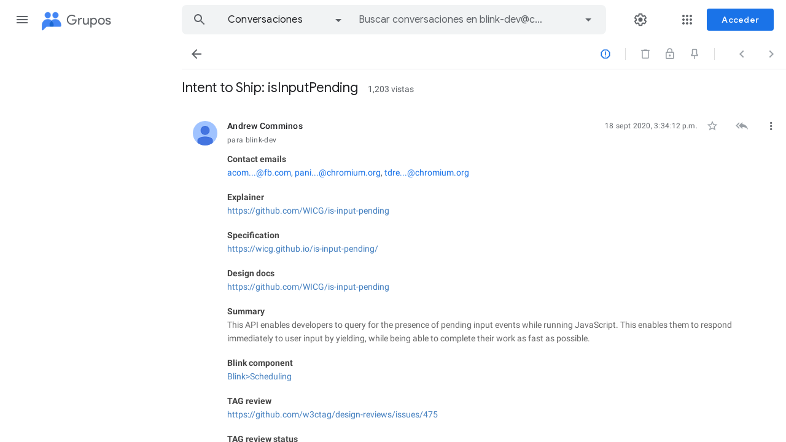

--- FILE ---
content_type: text/html; charset=utf-8
request_url: https://groups.google.com/a/chromium.org/g/blink-dev/c/8Vt2atMrNNs/m/1DGx9DKsBwAJ?hl=es-419
body_size: 144214
content:
<!doctype html><html lang="es-419" dir="ltr"><head><base href="https://groups.google.com/"><link rel="preconnect" href="//www.gstatic.com"><meta name="referrer" content="origin"><link rel="canonical" href="https://groups.google.com/a/chromium.org/g/blink-dev/c/8Vt2atMrNNs/m/1DGx9DKsBwAJ"><meta name="viewport" content="width=1200"><meta name="mobile-web-app-capable" content="yes"><meta name="apple-mobile-web-app-capable" content="yes"><meta name="application-name" content="Google Groups"><meta name="apple-mobile-web-app-title" content="Google Groups"><meta name="apple-mobile-web-app-status-bar-style" content="black"><meta name="msapplication-tap-highlight" content="no"><link rel="manifest" crossorigin="use-credentials" href="_/GroupsFrontendUi/manifest.json"><link rel="home" href="/?lfhs=2"><link rel="msapplication-starturl" href="/?lfhs=2"><link rel="icon" href="//www.gstatic.com/images/branding/product/1x/groups_32dp.png" sizes="32x32"><link rel="apple-touch-icon-precomposed" href="//www.gstatic.com/images/branding/product/1x/groups_32dp.png" sizes="32x32"><link rel="msapplication-square32x32logo" href="//www.gstatic.com/images/branding/product/1x/groups_32dp.png" sizes="32x32"><script data-id="_gd" nonce="maCGMQIZ_OmC-ARuZFrFAg">window.WIZ_global_data = {"AfY8Hf":true,"DpimGf":false,"EP1ykd":["/_/*"],"FdrFJe":"5436933721969961214","HiPsbb":1,"Im6cmf":"/_/GroupsFrontendUi","LVIXXb":1,"LoQv7e":false,"MT7f9b":[],"MUE6Ne":"GroupsFrontendUi","PLnRge":"https://docs.google.com/picker","QrtxK":"","S06Grb":"","S6lZl":112976253,"TSDtV":"%.@.[[null,[[45447917,null,true,null,null,null,\"OeRc3d\"],[45447918,null,true,null,null,null,\"paZwJ\"],[45749384,null,false,null,null,null,\"ervCtb\"],[45709804,null,false,null,null,null,\"PoJR0\"],[45640778,null,true,null,null,null,\"PA9pfe\"],[45697011,null,true,null,null,null,\"xNsvyb\"],[45734189,null,false,null,null,null,\"XGnjIb\"],[45448406,null,false,null,null,null,\"jKfwq\"],[45674794,null,true,null,null,null,\"gHxQo\"],[45447921,null,false,null,null,null,\"qAj4w\"],[45655177,null,true,null,null,null,\"VvKUq\"],[45447945,null,true,null,null,null,\"ckfnge\"],[45459555,null,false,null,null,null,\"Imeoqb\"],[45532874,null,false,null,null,null,\"Mgyohf\"],[45639772,null,true,null,null,null,\"lhNqxf\"],[45447936,null,false,null,null,null,\"MohPG\"],[45708245,null,true,null,null,null,\"cUILId\"],[45532875,null,true,null,null,null,\"udsJQe\"],[45447931,null,false,null,null,null,\"VCTMQb\"],[45722772,null,false,null,null,null,\"MVCE3b\"],[45646796,null,false,null,null,null,\"Q877Ab\"],[45753484,null,false,null,null,null,\"G9u5lb\"],[45699412,null,true,null,null,null,\"xLy3Ce\"],[45447950,null,false,null,null,null,\"lU0ald\"],[45447953,null,true,null,null,null,\"jbTsAe\"],[45447919,null,false,null,null,null,\"KMEQCe\"],[45699332,30,null,null,null,null,\"grENN\"],[45623624,null,true,null,null,null,\"LcFou\"],[45447930,null,null,null,\"signed_out_users\",null,\"JTFNhb\"],[45447944,null,true,null,null,null,\"Kgm3Tb\"],[45447928,null,true,null,null,null,\"Wh7on\"],[45447938,null,true,null,null,null,\"uVDGld\"],[45709766,null,false,null,null,null,\"sSVuJ\"],[45447926,null,false,null,null,null,\"IUIyxe\"],[45696760,null,true,null,null,null,\"hfl8fc\"],[45721043,null,true,null,null,null,\"FcV2Ie\"],[45447924,null,true,null,null,null,\"hMPU3c\"],[45447934,null,null,null,\"\",null,\"gvGLK\"],[45447932,null,false,null,null,null,\"jlJZI\"]],\"CAMSLR0sy9zkEqzlBsDVBs6z0B8W0aYUD/jwGhHhFuYDr9WxBArk/AwKuv0FCqMuFg\\u003d\\u003d\"]]]","Tb2qJf":4,"UUFaWc":"%.@.null,1000,2]","Vvafkd":false,"Yllh3e":"%.@.1769420147030954,40954043,3624837123]","YlwcZe":"%.@.3,[1],[3600],2,[15,4,13,14,12,2]]","ZZZ7Uc":"","b5W2zf":"default_GroupsFrontendUi","cfb2h":"boq_groupsfrontendserver_20260119.07_p0","eNnkwf":"1769420146","eptZe":"/_/GroupsFrontendUi/","fPDxwd":[97493660,105739272],"gGcLoe":false,"hpRnh":1,"hsFLT":"%.@.null,1000,2]","iCzhFc":false,"nQyAE":{"lU0ald":"false","grENN":"30","uVDGld":"true","XGnjIb":"false","VvKUq":"true","MVCE3b":"false","hfl8fc":"true","FcV2Ie":"true","qAj4w":"false","MohPG":"false","cUILId":"true","Q877Ab":"false","xLy3Ce":"true","KMEQCe":"false","JTFNhb":"signed_out_users","IUIyxe":"false","OeRc3d":"true","paZwJ":"true","PoJR0":"false","xNsvyb":"true","ckfnge":"true","udsJQe":"true","jbTsAe":"true","Wh7on":"true","sSVuJ":"false","hMPU3c":"true","gvGLK":"","jlJZI":"false","ervCtb":"false","jKfwq":"false"},"p9hQne":"https://www.gstatic.com/_/boq-groups/_/r/","qwAQke":"GroupsFrontendUi","qymVe":"apgrZQfSfB77VSPLTBzYzwkhC3I","rtQCxc":300,"u4g7r":"%.@.null,1,2]","vJQk6":false,"w2btAe":"%.@.null,null,\"\",false,null,null,true,false]","xn5OId":false,"xnI9P":true,"xwAfE":true,"y2FhP":"prod","yFnxrf":1884,"zChJod":"%.@.]"};</script><script nonce="maCGMQIZ_OmC-ARuZFrFAg">window["_F_toggles_default_GroupsFrontendUi"] = [0x30182000, 0x16352e8e, 0x800, ];</script><script nonce="maCGMQIZ_OmC-ARuZFrFAg">(function(){'use strict';var a=window,d=a.performance,l=k();a.cc_latency_start_time=d&&d.now?0:d&&d.timing&&d.timing.navigationStart?d.timing.navigationStart:l;function k(){return d&&d.now?d.now():(new Date).getTime()}function n(e){if(d&&d.now&&d.mark){var g=d.mark(e);if(g)return g.startTime;if(d.getEntriesByName&&(e=d.getEntriesByName(e).pop()))return e.startTime}return k()}a.onaft=function(){n("aft")};a._isLazyImage=function(e){return e.hasAttribute("data-src")||e.hasAttribute("data-ils")||e.getAttribute("loading")==="lazy"};
a.l=function(e){function g(b){var c={};c[b]=k();a.cc_latency.push(c)}function m(b){var c=n("iml");b.setAttribute("data-iml",c);return c}a.cc_aid=e;a.iml_start=a.cc_latency_start_time;a.css_size=0;a.cc_latency=[];a.ccTick=g;a.onJsLoad=function(){g("jsl")};a.onCssLoad=function(){g("cssl")};a._isVisible=function(b,c){if(!c||c.style.display=="none")return!1;var f=b.defaultView;if(f&&f.getComputedStyle&&(f=f.getComputedStyle(c),f.height=="0px"||f.width=="0px"||f.visibility=="hidden"))return!1;if(!c.getBoundingClientRect)return!0;
var h=c.getBoundingClientRect();c=h.left+a.pageXOffset;f=h.top+a.pageYOffset;if(f+h.height<0||c+h.width<0||h.height<=0||h.width<=0)return!1;b=b.documentElement;return f<=(a.innerHeight||b.clientHeight)&&c<=(a.innerWidth||b.clientWidth)};a._recordImlEl=m;document.documentElement.addEventListener("load",function(b){b=b.target;var c;b.tagName!="IMG"||b.hasAttribute("data-iid")||a._isLazyImage(b)||b.hasAttribute("data-noaft")||(c=m(b));if(a.aft_counter&&(b=a.aft_counter.indexOf(b),b!==-1&&(b=a.aft_counter.splice(b,
1).length===1,a.aft_counter.length===0&&b&&c)))a.onaft(c)},!0);a.prt=-1;a.wiz_tick=function(){var b=n("prt");a.prt=b}};}).call(this);
l('SyDbkc')</script><script nonce="maCGMQIZ_OmC-ARuZFrFAg">var _F_cssRowKey = 'boq-groups.GroupsFrontendUi.FeAEjUUxmrE.L.B1.O';var _F_combinedSignature = 'ALAdxDkdfiXJMhhPfetY1x1Nfg2FYOAHAQ';function _DumpException(e) {throw e;}</script><style data-href="https://www.gstatic.com/_/mss/boq-groups/_/ss/k=boq-groups.GroupsFrontendUi.FeAEjUUxmrE.L.B1.O/am=ACAYsKNLjQWA/d=1/ed=1/rs=ALAdxDlTYccJA1cyYI_wCdyfezAZ_EsxOQ/m=conversationdetailview,_b,_tp" nonce="BhxYhPvpjwguBdk9x94olA">html,body{height:100%;overflow:hidden}body{-webkit-font-smoothing:antialiased;-moz-osx-font-smoothing:grayscale;color:rgba(0,0,0,0.87);font-family:Roboto,RobotoDraft,Helvetica,Arial,sans-serif;margin:0;text-size-adjust:100%}textarea{font-family:Roboto,RobotoDraft,Helvetica,Arial,sans-serif}a{text-decoration:none;color:#2962ff}img{border:none}*{-webkit-tap-highlight-color:transparent}#apps-debug-tracers{display:none}body{font-size:14px}.YTx3wb{font-family:Roboto,RobotoDraft,Helvetica,Arial,sans-serif;-webkit-font-smoothing:antialiased;text-size-adjust:100%}.BIzmGd.BIzmGd svg{opacity:1}.P0ZY5d .pGxpHc{display:none}@media screen and (min-width:1024px){.MCcOAc>.zQTmif[data-ogpc]{margin-left:280px;transition:margin-left .25s cubic-bezier(.4,0,.2,1),visibility 0s linear 0s}}.Rsczmf .zQTmif[data-ogpc],.P0ZY5d .zQTmif[data-ogpc]{margin-left:0}.L6cTce.L6cTce{display:none}.fbudBf.fbudBf{visibility:hidden}.ti6hGc.ti6hGc{opacity:1;background-color:inherit}.UcN6ud.UcN6ud{background-color:#e8f0fe}.oXzbyc{clip:rect(1px,1px,1px,1px);height:1px;margin:0;overflow:hidden;padding:0;position:absolute;white-space:nowrap;width:1px;z-index:-1000}::-webkit-scrollbar{-webkit-appearance:none}::-webkit-scrollbar:vertical{width:16px}::-webkit-scrollbar:horizontal{height:16px}::-webkit-scrollbar-thumb{background-clip:padding-box;background-color:rgb(218,220,224);border:4px solid transparent;border-radius:8px}::-webkit-scrollbar-thumb:hover{background-color:rgb(128,134,139)}::-webkit-scrollbar-track{background-color:transparent;border-radius:8px}.RBM0ic{overflow-y:auto;-webkit-overflow-scrolling:touch;outline:none}.VfPpkd-dgl2Hf-ppHlrf-sM5MNb{display:inline}@keyframes mdc-ripple-fg-radius-in{from{animation-timing-function:cubic-bezier(.4,0,.2,1);transform:translate(var(--mdc-ripple-fg-translate-start,0)) scale(1)}to{transform:translate(var(--mdc-ripple-fg-translate-end,0)) scale(var(--mdc-ripple-fg-scale,1))}}@keyframes mdc-ripple-fg-opacity-in{from{animation-timing-function:linear;opacity:0}to{opacity:var(--mdc-ripple-fg-opacity,0)}}@keyframes mdc-ripple-fg-opacity-out{from{animation-timing-function:linear;opacity:var(--mdc-ripple-fg-opacity,0)}to{opacity:0}}.VfPpkd-ksKsZd-XxIAqe{--mdc-ripple-fg-size:0;--mdc-ripple-left:0;--mdc-ripple-top:0;--mdc-ripple-fg-scale:1;--mdc-ripple-fg-translate-end:0;--mdc-ripple-fg-translate-start:0;-webkit-tap-highlight-color:rgba(0,0,0,0);will-change:transform,opacity;position:relative;outline:none;overflow:hidden}.VfPpkd-ksKsZd-XxIAqe::before,.VfPpkd-ksKsZd-XxIAqe::after{position:absolute;border-radius:50%;opacity:0;pointer-events:none;content:""}.VfPpkd-ksKsZd-XxIAqe::before{transition:opacity 15ms linear,background-color 15ms linear;z-index:1;z-index:var(--mdc-ripple-z-index,1)}.VfPpkd-ksKsZd-XxIAqe::after{z-index:0;z-index:var(--mdc-ripple-z-index,0)}.VfPpkd-ksKsZd-XxIAqe.VfPpkd-ksKsZd-mWPk3d::before{transform:scale(var(--mdc-ripple-fg-scale,1))}.VfPpkd-ksKsZd-XxIAqe.VfPpkd-ksKsZd-mWPk3d::after{top:0;left:0;transform:scale(0);transform-origin:center center}.VfPpkd-ksKsZd-XxIAqe.VfPpkd-ksKsZd-mWPk3d-OWXEXe-ZNMTqd::after{top:var(--mdc-ripple-top,0);left:var(--mdc-ripple-left,0)}.VfPpkd-ksKsZd-XxIAqe.VfPpkd-ksKsZd-mWPk3d-OWXEXe-Tv8l5d-lJfZMc::after{animation:mdc-ripple-fg-radius-in 225ms forwards,mdc-ripple-fg-opacity-in 75ms forwards}.VfPpkd-ksKsZd-XxIAqe.VfPpkd-ksKsZd-mWPk3d-OWXEXe-Tv8l5d-OmS1vf::after{animation:mdc-ripple-fg-opacity-out .15s;transform:translate(var(--mdc-ripple-fg-translate-end,0)) scale(var(--mdc-ripple-fg-scale,1))}.VfPpkd-ksKsZd-XxIAqe::before,.VfPpkd-ksKsZd-XxIAqe::after{top:-50%;left:-50%;width:200%;height:200%}.VfPpkd-ksKsZd-XxIAqe.VfPpkd-ksKsZd-mWPk3d::after{width:var(--mdc-ripple-fg-size,100%);height:var(--mdc-ripple-fg-size,100%)}.VfPpkd-ksKsZd-XxIAqe[data-mdc-ripple-is-unbounded],.VfPpkd-ksKsZd-mWPk3d-OWXEXe-ZNMTqd{overflow:visible}.VfPpkd-ksKsZd-XxIAqe[data-mdc-ripple-is-unbounded]::before,.VfPpkd-ksKsZd-XxIAqe[data-mdc-ripple-is-unbounded]::after,.VfPpkd-ksKsZd-mWPk3d-OWXEXe-ZNMTqd::before,.VfPpkd-ksKsZd-mWPk3d-OWXEXe-ZNMTqd::after{top:0;left:0;width:100%;height:100%}.VfPpkd-ksKsZd-XxIAqe[data-mdc-ripple-is-unbounded].VfPpkd-ksKsZd-mWPk3d::before,.VfPpkd-ksKsZd-XxIAqe[data-mdc-ripple-is-unbounded].VfPpkd-ksKsZd-mWPk3d::after,.VfPpkd-ksKsZd-mWPk3d-OWXEXe-ZNMTqd.VfPpkd-ksKsZd-mWPk3d::before,.VfPpkd-ksKsZd-mWPk3d-OWXEXe-ZNMTqd.VfPpkd-ksKsZd-mWPk3d::after{top:var(--mdc-ripple-top,0);left:var(--mdc-ripple-left,0);width:var(--mdc-ripple-fg-size,100%);height:var(--mdc-ripple-fg-size,100%)}.VfPpkd-ksKsZd-XxIAqe[data-mdc-ripple-is-unbounded].VfPpkd-ksKsZd-mWPk3d::after,.VfPpkd-ksKsZd-mWPk3d-OWXEXe-ZNMTqd.VfPpkd-ksKsZd-mWPk3d::after{width:var(--mdc-ripple-fg-size,100%);height:var(--mdc-ripple-fg-size,100%)}.VfPpkd-ksKsZd-XxIAqe::before,.VfPpkd-ksKsZd-XxIAqe::after{background-color:#000;background-color:var(--mdc-ripple-color,#000)}.VfPpkd-ksKsZd-XxIAqe:hover::before,.VfPpkd-ksKsZd-XxIAqe.VfPpkd-ksKsZd-XxIAqe-OWXEXe-ZmdkE::before{opacity:.04;opacity:var(--mdc-ripple-hover-opacity,.04)}.VfPpkd-ksKsZd-XxIAqe.VfPpkd-ksKsZd-mWPk3d-OWXEXe-AHe6Kc-XpnDCe::before,.VfPpkd-ksKsZd-XxIAqe:not(.VfPpkd-ksKsZd-mWPk3d):focus::before{transition-duration:75ms;opacity:.12;opacity:var(--mdc-ripple-focus-opacity,.12)}.VfPpkd-ksKsZd-XxIAqe:not(.VfPpkd-ksKsZd-mWPk3d)::after{transition:opacity .15s linear}.VfPpkd-ksKsZd-XxIAqe:not(.VfPpkd-ksKsZd-mWPk3d):active::after{transition-duration:75ms;opacity:.12;opacity:var(--mdc-ripple-press-opacity,.12)}.VfPpkd-ksKsZd-XxIAqe.VfPpkd-ksKsZd-mWPk3d{--mdc-ripple-fg-opacity:var(--mdc-ripple-press-opacity,0.12)}.VfPpkd-Bz112c-LgbsSe{font-size:24px;width:48px;height:48px;padding:12px}.VfPpkd-Bz112c-LgbsSe.VfPpkd-Bz112c-LgbsSe-OWXEXe-e5LLRc-SxQuSe .VfPpkd-Bz112c-Jh9lGc{width:40px;height:40px;margin-top:4px;margin-bottom:4px;margin-right:4px;margin-left:4px}.VfPpkd-Bz112c-LgbsSe.VfPpkd-Bz112c-LgbsSe-OWXEXe-e5LLRc-SxQuSe .VfPpkd-Bz112c-J1Ukfc-LhBDec{max-height:40px;max-width:40px}.VfPpkd-Bz112c-LgbsSe:disabled{color:rgba(0,0,0,.38);color:var(--mdc-theme-text-disabled-on-light,rgba(0,0,0,.38))}.VfPpkd-Bz112c-LgbsSe svg,.VfPpkd-Bz112c-LgbsSe img{width:24px;height:24px}.VfPpkd-Bz112c-LgbsSe{display:inline-block;position:relative;box-sizing:border-box;border:none;outline:none;background-color:transparent;fill:currentColor;color:inherit;text-decoration:none;cursor:pointer;user-select:none;z-index:0;overflow:visible}.VfPpkd-Bz112c-LgbsSe .VfPpkd-Bz112c-RLmnJb{position:absolute;top:50%;height:48px;left:50%;width:48px;transform:translate(-50%,-50%)}@media screen and (forced-colors:active){.VfPpkd-Bz112c-LgbsSe.VfPpkd-ksKsZd-mWPk3d-OWXEXe-AHe6Kc-XpnDCe .VfPpkd-Bz112c-J1Ukfc-LhBDec,.VfPpkd-Bz112c-LgbsSe:not(.VfPpkd-ksKsZd-mWPk3d):focus .VfPpkd-Bz112c-J1Ukfc-LhBDec{display:block}}.VfPpkd-Bz112c-LgbsSe:disabled{cursor:default;pointer-events:none}.VfPpkd-Bz112c-LgbsSe[hidden]{display:none}.VfPpkd-Bz112c-LgbsSe-OWXEXe-KVuj8d-Q3DXx{align-items:center;display:inline-flex;justify-content:center}.VfPpkd-Bz112c-J1Ukfc-LhBDec{pointer-events:none;border:2px solid transparent;border-radius:6px;box-sizing:content-box;position:absolute;top:50%;left:50%;transform:translate(-50%,-50%);height:100%;width:100%;display:none}@media screen and (forced-colors:active){.VfPpkd-Bz112c-J1Ukfc-LhBDec{border-color:CanvasText}}.VfPpkd-Bz112c-J1Ukfc-LhBDec::after{content:"";border:2px solid transparent;border-radius:8px;display:block;position:absolute;top:50%;left:50%;transform:translate(-50%,-50%);height:calc(100% + 4px);width:calc(100% + 4px)}@media screen and (forced-colors:active){.VfPpkd-Bz112c-J1Ukfc-LhBDec::after{border-color:CanvasText}}.VfPpkd-Bz112c-kBDsod{display:inline-block}.VfPpkd-Bz112c-kBDsod.VfPpkd-Bz112c-kBDsod-OWXEXe-IT5dJd,.VfPpkd-Bz112c-LgbsSe-OWXEXe-IT5dJd .VfPpkd-Bz112c-kBDsod{display:none}.VfPpkd-Bz112c-LgbsSe-OWXEXe-IT5dJd .VfPpkd-Bz112c-kBDsod.VfPpkd-Bz112c-kBDsod-OWXEXe-IT5dJd{display:inline-block}.VfPpkd-Bz112c-mRLv6{height:100%;left:0;outline:none;position:absolute;top:0;width:100%}.VfPpkd-Bz112c-LgbsSe{--mdc-ripple-fg-size:0;--mdc-ripple-left:0;--mdc-ripple-top:0;--mdc-ripple-fg-scale:1;--mdc-ripple-fg-translate-end:0;--mdc-ripple-fg-translate-start:0;-webkit-tap-highlight-color:rgba(0,0,0,0);will-change:transform,opacity}.VfPpkd-Bz112c-LgbsSe .VfPpkd-Bz112c-Jh9lGc::before,.VfPpkd-Bz112c-LgbsSe .VfPpkd-Bz112c-Jh9lGc::after{position:absolute;border-radius:50%;opacity:0;pointer-events:none;content:""}.VfPpkd-Bz112c-LgbsSe .VfPpkd-Bz112c-Jh9lGc::before{transition:opacity 15ms linear,background-color 15ms linear;z-index:1;z-index:var(--mdc-ripple-z-index,1)}.VfPpkd-Bz112c-LgbsSe .VfPpkd-Bz112c-Jh9lGc::after{z-index:0;z-index:var(--mdc-ripple-z-index,0)}.VfPpkd-Bz112c-LgbsSe.VfPpkd-ksKsZd-mWPk3d .VfPpkd-Bz112c-Jh9lGc::before{transform:scale(var(--mdc-ripple-fg-scale,1))}.VfPpkd-Bz112c-LgbsSe.VfPpkd-ksKsZd-mWPk3d .VfPpkd-Bz112c-Jh9lGc::after{top:0;left:0;transform:scale(0);transform-origin:center center}.VfPpkd-Bz112c-LgbsSe.VfPpkd-ksKsZd-mWPk3d-OWXEXe-ZNMTqd .VfPpkd-Bz112c-Jh9lGc::after{top:var(--mdc-ripple-top,0);left:var(--mdc-ripple-left,0)}.VfPpkd-Bz112c-LgbsSe.VfPpkd-ksKsZd-mWPk3d-OWXEXe-Tv8l5d-lJfZMc .VfPpkd-Bz112c-Jh9lGc::after{animation:mdc-ripple-fg-radius-in 225ms forwards,mdc-ripple-fg-opacity-in 75ms forwards}.VfPpkd-Bz112c-LgbsSe.VfPpkd-ksKsZd-mWPk3d-OWXEXe-Tv8l5d-OmS1vf .VfPpkd-Bz112c-Jh9lGc::after{animation:mdc-ripple-fg-opacity-out .15s;transform:translate(var(--mdc-ripple-fg-translate-end,0)) scale(var(--mdc-ripple-fg-scale,1))}.VfPpkd-Bz112c-LgbsSe .VfPpkd-Bz112c-Jh9lGc::before,.VfPpkd-Bz112c-LgbsSe .VfPpkd-Bz112c-Jh9lGc::after{top:0;left:0;width:100%;height:100%}.VfPpkd-Bz112c-LgbsSe.VfPpkd-ksKsZd-mWPk3d .VfPpkd-Bz112c-Jh9lGc::before,.VfPpkd-Bz112c-LgbsSe.VfPpkd-ksKsZd-mWPk3d .VfPpkd-Bz112c-Jh9lGc::after{top:var(--mdc-ripple-top,0);left:var(--mdc-ripple-left,0);width:var(--mdc-ripple-fg-size,100%);height:var(--mdc-ripple-fg-size,100%)}.VfPpkd-Bz112c-LgbsSe.VfPpkd-ksKsZd-mWPk3d .VfPpkd-Bz112c-Jh9lGc::after{width:var(--mdc-ripple-fg-size,100%);height:var(--mdc-ripple-fg-size,100%)}.VfPpkd-Bz112c-LgbsSe .VfPpkd-Bz112c-Jh9lGc::before,.VfPpkd-Bz112c-LgbsSe .VfPpkd-Bz112c-Jh9lGc::after{background-color:#000;background-color:var(--mdc-ripple-color,#000)}.VfPpkd-Bz112c-LgbsSe:hover .VfPpkd-Bz112c-Jh9lGc::before,.VfPpkd-Bz112c-LgbsSe.VfPpkd-ksKsZd-XxIAqe-OWXEXe-ZmdkE .VfPpkd-Bz112c-Jh9lGc::before{opacity:.04;opacity:var(--mdc-ripple-hover-opacity,.04)}.VfPpkd-Bz112c-LgbsSe.VfPpkd-ksKsZd-mWPk3d-OWXEXe-AHe6Kc-XpnDCe .VfPpkd-Bz112c-Jh9lGc::before,.VfPpkd-Bz112c-LgbsSe:not(.VfPpkd-ksKsZd-mWPk3d):focus .VfPpkd-Bz112c-Jh9lGc::before{transition-duration:75ms;opacity:.12;opacity:var(--mdc-ripple-focus-opacity,.12)}.VfPpkd-Bz112c-LgbsSe:not(.VfPpkd-ksKsZd-mWPk3d) .VfPpkd-Bz112c-Jh9lGc::after{transition:opacity .15s linear}.VfPpkd-Bz112c-LgbsSe:not(.VfPpkd-ksKsZd-mWPk3d):active .VfPpkd-Bz112c-Jh9lGc::after{transition-duration:75ms;opacity:.12;opacity:var(--mdc-ripple-press-opacity,.12)}.VfPpkd-Bz112c-LgbsSe.VfPpkd-ksKsZd-mWPk3d{--mdc-ripple-fg-opacity:var(--mdc-ripple-press-opacity,0.12)}.VfPpkd-Bz112c-LgbsSe:disabled:hover .VfPpkd-Bz112c-Jh9lGc::before,.VfPpkd-Bz112c-LgbsSe:disabled.VfPpkd-ksKsZd-XxIAqe-OWXEXe-ZmdkE .VfPpkd-Bz112c-Jh9lGc::before{opacity:0;opacity:var(--mdc-ripple-hover-opacity,0)}.VfPpkd-Bz112c-LgbsSe:disabled.VfPpkd-ksKsZd-mWPk3d-OWXEXe-AHe6Kc-XpnDCe .VfPpkd-Bz112c-Jh9lGc::before,.VfPpkd-Bz112c-LgbsSe:disabled:not(.VfPpkd-ksKsZd-mWPk3d):focus .VfPpkd-Bz112c-Jh9lGc::before{transition-duration:75ms;opacity:0;opacity:var(--mdc-ripple-focus-opacity,0)}.VfPpkd-Bz112c-LgbsSe:disabled:not(.VfPpkd-ksKsZd-mWPk3d) .VfPpkd-Bz112c-Jh9lGc::after{transition:opacity .15s linear}.VfPpkd-Bz112c-LgbsSe:disabled:not(.VfPpkd-ksKsZd-mWPk3d):active .VfPpkd-Bz112c-Jh9lGc::after{transition-duration:75ms;opacity:0;opacity:var(--mdc-ripple-press-opacity,0)}.VfPpkd-Bz112c-LgbsSe:disabled.VfPpkd-ksKsZd-mWPk3d{--mdc-ripple-fg-opacity:var(--mdc-ripple-press-opacity,0)}.VfPpkd-Bz112c-LgbsSe .VfPpkd-Bz112c-Jh9lGc{height:100%;left:0;pointer-events:none;position:absolute;top:0;width:100%;z-index:-1}.VfPpkd-LgbsSe{position:relative;display:inline-flex;align-items:center;justify-content:center;box-sizing:border-box;min-width:64px;border:none;outline:none;line-height:inherit;user-select:none;-webkit-appearance:none;overflow:visible;vertical-align:middle;background:transparent}.VfPpkd-LgbsSe .VfPpkd-BFbNVe-bF1uUb{width:100%;height:100%;top:0;left:0}.VfPpkd-LgbsSe::-moz-focus-inner{padding:0;border:0}.VfPpkd-LgbsSe:active{outline:none}.VfPpkd-LgbsSe:hover{cursor:pointer}.VfPpkd-LgbsSe:disabled{cursor:default;pointer-events:none}.VfPpkd-LgbsSe[hidden]{display:none}.VfPpkd-LgbsSe .VfPpkd-kBDsod{margin-left:0;margin-right:8px;display:inline-block;position:relative;vertical-align:top}[dir=rtl] .VfPpkd-LgbsSe .VfPpkd-kBDsod,.VfPpkd-LgbsSe .VfPpkd-kBDsod[dir=rtl]{margin-left:8px;margin-right:0}.VfPpkd-LgbsSe .VfPpkd-UdE5de-uDEFge{font-size:0;position:absolute;transform:translate(-50%,-50%);top:50%;left:50%;line-height:normal}.VfPpkd-LgbsSe .VfPpkd-vQzf8d{position:relative}.VfPpkd-LgbsSe .VfPpkd-J1Ukfc-LhBDec{pointer-events:none;border:2px solid transparent;border-radius:6px;box-sizing:content-box;position:absolute;top:50%;left:50%;transform:translate(-50%,-50%);height:calc(100% + 4px);width:calc(100% + 4px);display:none}@media screen and (forced-colors:active){.VfPpkd-LgbsSe .VfPpkd-J1Ukfc-LhBDec{border-color:CanvasText}}.VfPpkd-LgbsSe .VfPpkd-J1Ukfc-LhBDec::after{content:"";border:2px solid transparent;border-radius:8px;display:block;position:absolute;top:50%;left:50%;transform:translate(-50%,-50%);height:calc(100% + 4px);width:calc(100% + 4px)}@media screen and (forced-colors:active){.VfPpkd-LgbsSe .VfPpkd-J1Ukfc-LhBDec::after{border-color:CanvasText}}@media screen and (forced-colors:active){.VfPpkd-LgbsSe.VfPpkd-ksKsZd-mWPk3d-OWXEXe-AHe6Kc-XpnDCe .VfPpkd-J1Ukfc-LhBDec,.VfPpkd-LgbsSe:not(.VfPpkd-ksKsZd-mWPk3d):focus .VfPpkd-J1Ukfc-LhBDec{display:block}}.VfPpkd-LgbsSe .VfPpkd-RLmnJb{position:absolute;top:50%;height:48px;left:0;right:0;transform:translateY(-50%)}.VfPpkd-vQzf8d+.VfPpkd-kBDsod{margin-left:8px;margin-right:0}[dir=rtl] .VfPpkd-vQzf8d+.VfPpkd-kBDsod,.VfPpkd-vQzf8d+.VfPpkd-kBDsod[dir=rtl]{margin-left:0;margin-right:8px}svg.VfPpkd-kBDsod{fill:currentColor}.VfPpkd-LgbsSe-OWXEXe-dgl2Hf{margin-top:6px;margin-bottom:6px}.VfPpkd-LgbsSe{-moz-osx-font-smoothing:grayscale;-webkit-font-smoothing:antialiased;text-decoration:none}.VfPpkd-LgbsSe{padding:0 8px 0 8px}.VfPpkd-LgbsSe-OWXEXe-k8QpJ{transition:box-shadow .28s cubic-bezier(.4,0,.2,1);padding:0 16px 0 16px}.VfPpkd-LgbsSe-OWXEXe-k8QpJ.VfPpkd-LgbsSe-OWXEXe-Bz112c-UbuQg{padding:0 12px 0 16px}.VfPpkd-LgbsSe-OWXEXe-k8QpJ.VfPpkd-LgbsSe-OWXEXe-Bz112c-M1Soyc{padding:0 16px 0 12px}.VfPpkd-LgbsSe-OWXEXe-MV7yeb{transition:box-shadow .28s cubic-bezier(.4,0,.2,1);padding:0 16px 0 16px}.VfPpkd-LgbsSe-OWXEXe-MV7yeb.VfPpkd-LgbsSe-OWXEXe-Bz112c-UbuQg{padding:0 12px 0 16px}.VfPpkd-LgbsSe-OWXEXe-MV7yeb.VfPpkd-LgbsSe-OWXEXe-Bz112c-M1Soyc{padding:0 16px 0 12px}.VfPpkd-LgbsSe-OWXEXe-INsAgc{border-style:solid;transition:border .28s cubic-bezier(.4,0,.2,1)}.VfPpkd-LgbsSe-OWXEXe-INsAgc .VfPpkd-Jh9lGc{border-style:solid;border-color:transparent}.VfPpkd-LgbsSe{--mdc-ripple-fg-size:0;--mdc-ripple-left:0;--mdc-ripple-top:0;--mdc-ripple-fg-scale:1;--mdc-ripple-fg-translate-end:0;--mdc-ripple-fg-translate-start:0;-webkit-tap-highlight-color:rgba(0,0,0,0);will-change:transform,opacity}.VfPpkd-LgbsSe .VfPpkd-Jh9lGc::before,.VfPpkd-LgbsSe .VfPpkd-Jh9lGc::after{position:absolute;border-radius:50%;opacity:0;pointer-events:none;content:""}.VfPpkd-LgbsSe .VfPpkd-Jh9lGc::before{transition:opacity 15ms linear,background-color 15ms linear;z-index:1}.VfPpkd-LgbsSe .VfPpkd-Jh9lGc::after{z-index:0}.VfPpkd-LgbsSe.VfPpkd-ksKsZd-mWPk3d .VfPpkd-Jh9lGc::before{transform:scale(var(--mdc-ripple-fg-scale,1))}.VfPpkd-LgbsSe.VfPpkd-ksKsZd-mWPk3d .VfPpkd-Jh9lGc::after{top:0;left:0;transform:scale(0);transform-origin:center center}.VfPpkd-LgbsSe.VfPpkd-ksKsZd-mWPk3d-OWXEXe-ZNMTqd .VfPpkd-Jh9lGc::after{top:var(--mdc-ripple-top,0);left:var(--mdc-ripple-left,0)}.VfPpkd-LgbsSe.VfPpkd-ksKsZd-mWPk3d-OWXEXe-Tv8l5d-lJfZMc .VfPpkd-Jh9lGc::after{animation:mdc-ripple-fg-radius-in 225ms forwards,mdc-ripple-fg-opacity-in 75ms forwards}.VfPpkd-LgbsSe.VfPpkd-ksKsZd-mWPk3d-OWXEXe-Tv8l5d-OmS1vf .VfPpkd-Jh9lGc::after{animation:mdc-ripple-fg-opacity-out .15s;transform:translate(var(--mdc-ripple-fg-translate-end,0)) scale(var(--mdc-ripple-fg-scale,1))}.VfPpkd-LgbsSe .VfPpkd-Jh9lGc::before,.VfPpkd-LgbsSe .VfPpkd-Jh9lGc::after{top:-50%;left:-50%;width:200%;height:200%}.VfPpkd-LgbsSe.VfPpkd-ksKsZd-mWPk3d .VfPpkd-Jh9lGc::after{width:var(--mdc-ripple-fg-size,100%);height:var(--mdc-ripple-fg-size,100%)}.VfPpkd-Jh9lGc{position:absolute;box-sizing:content-box;overflow:hidden;z-index:0;top:0;left:0;bottom:0;right:0}.VfPpkd-LgbsSe{font-family:Roboto,sans-serif;font-size:.875rem;letter-spacing:.0892857143em;font-weight:500;text-transform:uppercase;height:36px;border-radius:4px}.VfPpkd-LgbsSe:not(:disabled){color:#6200ee}.VfPpkd-LgbsSe:disabled{color:rgba(0,0,0,.38)}.VfPpkd-LgbsSe .VfPpkd-kBDsod{font-size:1.125rem;width:1.125rem;height:1.125rem}.VfPpkd-LgbsSe .VfPpkd-Jh9lGc::before{background-color:#6200ee}.VfPpkd-LgbsSe .VfPpkd-Jh9lGc::after{background-color:#6200ee}.VfPpkd-LgbsSe:hover .VfPpkd-Jh9lGc::before,.VfPpkd-LgbsSe.VfPpkd-ksKsZd-XxIAqe-OWXEXe-ZmdkE .VfPpkd-Jh9lGc::before{opacity:.04}.VfPpkd-LgbsSe.VfPpkd-ksKsZd-mWPk3d-OWXEXe-AHe6Kc-XpnDCe .VfPpkd-Jh9lGc::before,.VfPpkd-LgbsSe:not(.VfPpkd-ksKsZd-mWPk3d):focus .VfPpkd-Jh9lGc::before{transition-duration:75ms;opacity:.12}.VfPpkd-LgbsSe:not(.VfPpkd-ksKsZd-mWPk3d) .VfPpkd-Jh9lGc::after{transition:opacity .15s linear}.VfPpkd-LgbsSe:not(.VfPpkd-ksKsZd-mWPk3d):active .VfPpkd-Jh9lGc::after{transition-duration:75ms;opacity:.12}.VfPpkd-LgbsSe.VfPpkd-ksKsZd-mWPk3d{--mdc-ripple-fg-opacity:var(--mdc-text-button-pressed-state-layer-opacity,0.12)}.VfPpkd-LgbsSe .VfPpkd-Jh9lGc{border-radius:4px}.VfPpkd-LgbsSe .VfPpkd-J1Ukfc-LhBDec{border-radius:2px}.VfPpkd-LgbsSe .VfPpkd-J1Ukfc-LhBDec::after{border-radius:4px}.VfPpkd-LgbsSe-OWXEXe-k8QpJ{font-family:Roboto,sans-serif;font-size:.875rem;letter-spacing:.0892857143em;font-weight:500;text-transform:uppercase;height:36px;border-radius:4px}.VfPpkd-LgbsSe-OWXEXe-k8QpJ:not(:disabled){background-color:#6200ee}.VfPpkd-LgbsSe-OWXEXe-k8QpJ:disabled{background-color:rgba(0,0,0,.12)}.VfPpkd-LgbsSe-OWXEXe-k8QpJ:not(:disabled){color:#fff}.VfPpkd-LgbsSe-OWXEXe-k8QpJ:disabled{color:rgba(0,0,0,.38)}.VfPpkd-LgbsSe-OWXEXe-k8QpJ .VfPpkd-kBDsod{font-size:1.125rem;width:1.125rem;height:1.125rem}.VfPpkd-LgbsSe-OWXEXe-k8QpJ .VfPpkd-Jh9lGc::before{background-color:#fff}.VfPpkd-LgbsSe-OWXEXe-k8QpJ .VfPpkd-Jh9lGc::after{background-color:#fff}.VfPpkd-LgbsSe-OWXEXe-k8QpJ:hover .VfPpkd-Jh9lGc::before,.VfPpkd-LgbsSe-OWXEXe-k8QpJ.VfPpkd-ksKsZd-XxIAqe-OWXEXe-ZmdkE .VfPpkd-Jh9lGc::before{opacity:.08}.VfPpkd-LgbsSe-OWXEXe-k8QpJ.VfPpkd-ksKsZd-mWPk3d-OWXEXe-AHe6Kc-XpnDCe .VfPpkd-Jh9lGc::before,.VfPpkd-LgbsSe-OWXEXe-k8QpJ:not(.VfPpkd-ksKsZd-mWPk3d):focus .VfPpkd-Jh9lGc::before{transition-duration:75ms;opacity:.24}.VfPpkd-LgbsSe-OWXEXe-k8QpJ:not(.VfPpkd-ksKsZd-mWPk3d) .VfPpkd-Jh9lGc::after{transition:opacity .15s linear}.VfPpkd-LgbsSe-OWXEXe-k8QpJ:not(.VfPpkd-ksKsZd-mWPk3d):active .VfPpkd-Jh9lGc::after{transition-duration:75ms;opacity:.24}.VfPpkd-LgbsSe-OWXEXe-k8QpJ.VfPpkd-ksKsZd-mWPk3d{--mdc-ripple-fg-opacity:var(--mdc-filled-button-pressed-state-layer-opacity,0.24)}.VfPpkd-LgbsSe-OWXEXe-k8QpJ .VfPpkd-Jh9lGc{border-radius:4px}.VfPpkd-LgbsSe-OWXEXe-k8QpJ .VfPpkd-J1Ukfc-LhBDec{border-radius:2px}.VfPpkd-LgbsSe-OWXEXe-k8QpJ .VfPpkd-J1Ukfc-LhBDec::after{border-radius:4px}.VfPpkd-LgbsSe-OWXEXe-MV7yeb{font-family:Roboto,sans-serif;font-size:.875rem;letter-spacing:.0892857143em;font-weight:500;text-transform:uppercase;height:36px;border-radius:4px;box-shadow:0 3px 1px -2px rgba(0,0,0,.2),0 2px 2px 0 rgba(0,0,0,.14),0 1px 5px 0 rgba(0,0,0,.12)}.VfPpkd-LgbsSe-OWXEXe-MV7yeb:not(:disabled){background-color:#6200ee}.VfPpkd-LgbsSe-OWXEXe-MV7yeb:disabled{background-color:rgba(0,0,0,.12)}.VfPpkd-LgbsSe-OWXEXe-MV7yeb:not(:disabled){color:#fff}.VfPpkd-LgbsSe-OWXEXe-MV7yeb:disabled{color:rgba(0,0,0,.38)}.VfPpkd-LgbsSe-OWXEXe-MV7yeb .VfPpkd-kBDsod{font-size:1.125rem;width:1.125rem;height:1.125rem}.VfPpkd-LgbsSe-OWXEXe-MV7yeb .VfPpkd-Jh9lGc::before{background-color:#fff}.VfPpkd-LgbsSe-OWXEXe-MV7yeb .VfPpkd-Jh9lGc::after{background-color:#fff}.VfPpkd-LgbsSe-OWXEXe-MV7yeb:hover .VfPpkd-Jh9lGc::before,.VfPpkd-LgbsSe-OWXEXe-MV7yeb.VfPpkd-ksKsZd-XxIAqe-OWXEXe-ZmdkE .VfPpkd-Jh9lGc::before{opacity:.08}.VfPpkd-LgbsSe-OWXEXe-MV7yeb.VfPpkd-ksKsZd-mWPk3d-OWXEXe-AHe6Kc-XpnDCe .VfPpkd-Jh9lGc::before,.VfPpkd-LgbsSe-OWXEXe-MV7yeb:not(.VfPpkd-ksKsZd-mWPk3d):focus .VfPpkd-Jh9lGc::before{transition-duration:75ms;opacity:.24}.VfPpkd-LgbsSe-OWXEXe-MV7yeb:not(.VfPpkd-ksKsZd-mWPk3d) .VfPpkd-Jh9lGc::after{transition:opacity .15s linear}.VfPpkd-LgbsSe-OWXEXe-MV7yeb:not(.VfPpkd-ksKsZd-mWPk3d):active .VfPpkd-Jh9lGc::after{transition-duration:75ms;opacity:.24}.VfPpkd-LgbsSe-OWXEXe-MV7yeb.VfPpkd-ksKsZd-mWPk3d{--mdc-ripple-fg-opacity:var(--mdc-protected-button-pressed-state-layer-opacity,0.24)}.VfPpkd-LgbsSe-OWXEXe-MV7yeb .VfPpkd-Jh9lGc{border-radius:4px}.VfPpkd-LgbsSe-OWXEXe-MV7yeb .VfPpkd-J1Ukfc-LhBDec{border-radius:2px}.VfPpkd-LgbsSe-OWXEXe-MV7yeb .VfPpkd-J1Ukfc-LhBDec::after{border-radius:4px}.VfPpkd-LgbsSe-OWXEXe-MV7yeb.VfPpkd-ksKsZd-mWPk3d-OWXEXe-AHe6Kc-XpnDCe,.VfPpkd-LgbsSe-OWXEXe-MV7yeb:not(.VfPpkd-ksKsZd-mWPk3d):focus{box-shadow:0 2px 4px -1px rgba(0,0,0,.2),0 4px 5px 0 rgba(0,0,0,.14),0 1px 10px 0 rgba(0,0,0,.12)}.VfPpkd-LgbsSe-OWXEXe-MV7yeb:hover{box-shadow:0 2px 4px -1px rgba(0,0,0,.2),0 4px 5px 0 rgba(0,0,0,.14),0 1px 10px 0 rgba(0,0,0,.12)}.VfPpkd-LgbsSe-OWXEXe-MV7yeb:not(:disabled):active{box-shadow:0 5px 5px -3px rgba(0,0,0,.2),0 8px 10px 1px rgba(0,0,0,.14),0 3px 14px 2px rgba(0,0,0,.12)}.VfPpkd-LgbsSe-OWXEXe-MV7yeb:disabled{box-shadow:0 0 0 0 rgba(0,0,0,.2),0 0 0 0 rgba(0,0,0,.14),0 0 0 0 rgba(0,0,0,.12)}.VfPpkd-LgbsSe-OWXEXe-INsAgc{font-family:Roboto,sans-serif;font-size:.875rem;letter-spacing:.0892857143em;font-weight:500;text-transform:uppercase;height:36px;border-radius:4px;padding:0 15px 0 15px;border-width:1px}.VfPpkd-LgbsSe-OWXEXe-INsAgc:not(:disabled){color:#6200ee}.VfPpkd-LgbsSe-OWXEXe-INsAgc:disabled{color:rgba(0,0,0,.38)}.VfPpkd-LgbsSe-OWXEXe-INsAgc .VfPpkd-kBDsod{font-size:1.125rem;width:1.125rem;height:1.125rem}.VfPpkd-LgbsSe-OWXEXe-INsAgc .VfPpkd-Jh9lGc::before{background-color:#6200ee}.VfPpkd-LgbsSe-OWXEXe-INsAgc .VfPpkd-Jh9lGc::after{background-color:#6200ee}.VfPpkd-LgbsSe-OWXEXe-INsAgc:hover .VfPpkd-Jh9lGc::before,.VfPpkd-LgbsSe-OWXEXe-INsAgc.VfPpkd-ksKsZd-XxIAqe-OWXEXe-ZmdkE .VfPpkd-Jh9lGc::before{opacity:.04}.VfPpkd-LgbsSe-OWXEXe-INsAgc.VfPpkd-ksKsZd-mWPk3d-OWXEXe-AHe6Kc-XpnDCe .VfPpkd-Jh9lGc::before,.VfPpkd-LgbsSe-OWXEXe-INsAgc:not(.VfPpkd-ksKsZd-mWPk3d):focus .VfPpkd-Jh9lGc::before{transition-duration:75ms;opacity:.12}.VfPpkd-LgbsSe-OWXEXe-INsAgc:not(.VfPpkd-ksKsZd-mWPk3d) .VfPpkd-Jh9lGc::after{transition:opacity .15s linear}.VfPpkd-LgbsSe-OWXEXe-INsAgc:not(.VfPpkd-ksKsZd-mWPk3d):active .VfPpkd-Jh9lGc::after{transition-duration:75ms;opacity:.12}.VfPpkd-LgbsSe-OWXEXe-INsAgc.VfPpkd-ksKsZd-mWPk3d{--mdc-ripple-fg-opacity:var(--mdc-outlined-button-pressed-state-layer-opacity,0.12)}.VfPpkd-LgbsSe-OWXEXe-INsAgc .VfPpkd-Jh9lGc{border-radius:4px}.VfPpkd-LgbsSe-OWXEXe-INsAgc .VfPpkd-J1Ukfc-LhBDec{border-radius:2px}.VfPpkd-LgbsSe-OWXEXe-INsAgc .VfPpkd-J1Ukfc-LhBDec::after{border-radius:4px}.VfPpkd-LgbsSe-OWXEXe-INsAgc:not(:disabled){border-color:rgba(0,0,0,.12)}.VfPpkd-LgbsSe-OWXEXe-INsAgc:disabled{border-color:rgba(0,0,0,.12)}.VfPpkd-LgbsSe-OWXEXe-INsAgc.VfPpkd-LgbsSe-OWXEXe-Bz112c-UbuQg{padding:0 11px 0 15px}.VfPpkd-LgbsSe-OWXEXe-INsAgc.VfPpkd-LgbsSe-OWXEXe-Bz112c-M1Soyc{padding:0 15px 0 11px}.VfPpkd-LgbsSe-OWXEXe-INsAgc .VfPpkd-Jh9lGc{top:-1px;left:-1px;bottom:-1px;right:-1px;border-width:1px}.VfPpkd-LgbsSe-OWXEXe-INsAgc .VfPpkd-RLmnJb{left:-1px;width:calc(100% + 2px)}.nCP5yc{font-family:"Google Sans",Roboto,Arial,sans-serif;font-size:.875rem;letter-spacing:.0107142857em;font-weight:500;text-transform:none;transition:border .28s cubic-bezier(.4,0,.2,1),box-shadow .28s cubic-bezier(.4,0,.2,1);box-shadow:none}.nCP5yc .VfPpkd-Jh9lGc{height:100%;position:absolute;overflow:hidden;width:100%;z-index:0}.nCP5yc:not(:disabled){background-color:rgb(26,115,232);background-color:var(--gm-fillbutton-container-color,rgb(26,115,232))}.nCP5yc:not(:disabled){color:#fff;color:var(--gm-fillbutton-ink-color,#fff)}.nCP5yc:disabled{background-color:rgba(60,64,67,.12);background-color:var(--gm-fillbutton-disabled-container-color,rgba(60,64,67,.12))}.nCP5yc:disabled{color:rgba(60,64,67,.38);color:var(--gm-fillbutton-disabled-ink-color,rgba(60,64,67,.38))}.nCP5yc .VfPpkd-Jh9lGc::before,.nCP5yc .VfPpkd-Jh9lGc::after{background-color:rgb(32,33,36);background-color:var(--gm-fillbutton-state-color,rgb(32,33,36))}.nCP5yc:hover .VfPpkd-Jh9lGc::before,.nCP5yc.VfPpkd-ksKsZd-XxIAqe-OWXEXe-ZmdkE .VfPpkd-Jh9lGc::before{opacity:.16;opacity:var(--mdc-ripple-hover-opacity,.16)}.nCP5yc.VfPpkd-ksKsZd-mWPk3d-OWXEXe-AHe6Kc-XpnDCe .VfPpkd-Jh9lGc::before,.nCP5yc:not(.VfPpkd-ksKsZd-mWPk3d):focus .VfPpkd-Jh9lGc::before{transition-duration:75ms;opacity:.24;opacity:var(--mdc-ripple-focus-opacity,.24)}.nCP5yc:not(.VfPpkd-ksKsZd-mWPk3d) .VfPpkd-Jh9lGc::after{transition:opacity .15s linear}.nCP5yc:not(.VfPpkd-ksKsZd-mWPk3d):active .VfPpkd-Jh9lGc::after{transition-duration:75ms;opacity:.2;opacity:var(--mdc-ripple-press-opacity,.2)}.nCP5yc.VfPpkd-ksKsZd-mWPk3d{--mdc-ripple-fg-opacity:var(--mdc-ripple-press-opacity,0.2)}.nCP5yc .VfPpkd-BFbNVe-bF1uUb{opacity:0}.nCP5yc .VfPpkd-UdE5de-uDEFge .VfPpkd-JGcpL-uI4vCe-LkdAo,.nCP5yc .VfPpkd-UdE5de-uDEFge .VfPpkd-JGcpL-IdXvz-LkdAo-Bd00G{stroke:#fff}@media (-ms-high-contrast:active),screen and (forced-colors:active){.nCP5yc .VfPpkd-UdE5de-uDEFge .VfPpkd-JGcpL-uI4vCe-LkdAo,.nCP5yc .VfPpkd-UdE5de-uDEFge .VfPpkd-JGcpL-IdXvz-LkdAo-Bd00G{stroke:CanvasText}}.nCP5yc:hover{box-shadow:0 1px 2px 0 rgba(60,64,67,.3),0 1px 3px 1px rgba(60,64,67,.15);box-shadow:0 1px 2px 0 var(--gm-fillbutton-keyshadow-color,rgba(60,64,67,.3)),0 1px 3px 1px var(--gm-fillbutton-ambientshadow-color,rgba(60,64,67,.15))}.nCP5yc:hover .VfPpkd-BFbNVe-bF1uUb{opacity:0}.nCP5yc:active{box-shadow:0 1px 2px 0 rgba(60,64,67,.3),0 2px 6px 2px rgba(60,64,67,.15);box-shadow:0 1px 2px 0 var(--gm-fillbutton-keyshadow-color,rgba(60,64,67,.3)),0 2px 6px 2px var(--gm-fillbutton-ambientshadow-color,rgba(60,64,67,.15))}.nCP5yc:active .VfPpkd-BFbNVe-bF1uUb{opacity:0}.nCP5yc:disabled{box-shadow:none}.nCP5yc:disabled:hover .VfPpkd-Jh9lGc::before,.nCP5yc:disabled.VfPpkd-ksKsZd-XxIAqe-OWXEXe-ZmdkE .VfPpkd-Jh9lGc::before{opacity:0;opacity:var(--mdc-ripple-hover-opacity,0)}.nCP5yc:disabled.VfPpkd-ksKsZd-mWPk3d-OWXEXe-AHe6Kc-XpnDCe .VfPpkd-Jh9lGc::before,.nCP5yc:disabled:not(.VfPpkd-ksKsZd-mWPk3d):focus .VfPpkd-Jh9lGc::before{transition-duration:75ms;opacity:0;opacity:var(--mdc-ripple-focus-opacity,0)}.nCP5yc:disabled:not(.VfPpkd-ksKsZd-mWPk3d) .VfPpkd-Jh9lGc::after{transition:opacity .15s linear}.nCP5yc:disabled:not(.VfPpkd-ksKsZd-mWPk3d):active .VfPpkd-Jh9lGc::after{transition-duration:75ms;opacity:0;opacity:var(--mdc-ripple-press-opacity,0)}.nCP5yc:disabled.VfPpkd-ksKsZd-mWPk3d{--mdc-ripple-fg-opacity:var(--mdc-ripple-press-opacity,0)}.nCP5yc:disabled .VfPpkd-BFbNVe-bF1uUb{opacity:0}.Rj2Mlf{font-family:"Google Sans",Roboto,Arial,sans-serif;font-size:.875rem;letter-spacing:.0107142857em;font-weight:500;text-transform:none;transition:border .28s cubic-bezier(.4,0,.2,1),box-shadow .28s cubic-bezier(.4,0,.2,1);box-shadow:none}.Rj2Mlf .VfPpkd-Jh9lGc{height:100%;position:absolute;overflow:hidden;width:100%;z-index:0}.Rj2Mlf:not(:disabled){color:rgb(26,115,232);color:var(--gm-hairlinebutton-ink-color,rgb(26,115,232))}.Rj2Mlf:not(:disabled){border-color:rgb(218,220,224);border-color:var(--gm-hairlinebutton-outline-color,rgb(218,220,224))}.Rj2Mlf:not(:disabled):hover{border-color:rgb(218,220,224);border-color:var(--gm-hairlinebutton-outline-color,rgb(218,220,224))}.Rj2Mlf:not(:disabled).VfPpkd-ksKsZd-mWPk3d-OWXEXe-AHe6Kc-XpnDCe,.Rj2Mlf:not(:disabled):not(.VfPpkd-ksKsZd-mWPk3d):focus{border-color:rgb(23,78,166);border-color:var(--gm-hairlinebutton-outline-color--stateful,rgb(23,78,166))}.Rj2Mlf:not(:disabled):active,.Rj2Mlf:not(:disabled):focus:active{border-color:rgb(218,220,224);border-color:var(--gm-hairlinebutton-outline-color,rgb(218,220,224))}.Rj2Mlf:disabled{color:rgba(60,64,67,.38);color:var(--gm-hairlinebutton-disabled-ink-color,rgba(60,64,67,.38))}.Rj2Mlf:disabled{border-color:rgba(60,64,67,.12);border-color:var(--gm-hairlinebutton-disabled-outline-color,rgba(60,64,67,.12))}.Rj2Mlf:hover:not(:disabled),.Rj2Mlf.VfPpkd-ksKsZd-mWPk3d-OWXEXe-AHe6Kc-XpnDCe:not(:disabled),.Rj2Mlf:not(.VfPpkd-ksKsZd-mWPk3d):focus:not(:disabled),.Rj2Mlf:active:not(:disabled){color:rgb(23,78,166);color:var(--gm-hairlinebutton-ink-color--stateful,rgb(23,78,166))}.Rj2Mlf .VfPpkd-BFbNVe-bF1uUb{opacity:0}.Rj2Mlf .VfPpkd-UdE5de-uDEFge .VfPpkd-JGcpL-uI4vCe-LkdAo,.Rj2Mlf .VfPpkd-UdE5de-uDEFge .VfPpkd-JGcpL-IdXvz-LkdAo-Bd00G{stroke:rgb(26,115,232)}@media (-ms-high-contrast:active),screen and (forced-colors:active){.Rj2Mlf .VfPpkd-UdE5de-uDEFge .VfPpkd-JGcpL-uI4vCe-LkdAo,.Rj2Mlf .VfPpkd-UdE5de-uDEFge .VfPpkd-JGcpL-IdXvz-LkdAo-Bd00G{stroke:CanvasText}}.Rj2Mlf .VfPpkd-Jh9lGc::before,.Rj2Mlf .VfPpkd-Jh9lGc::after{background-color:rgb(26,115,232);background-color:var(--gm-hairlinebutton-state-color,rgb(26,115,232))}.Rj2Mlf:hover .VfPpkd-Jh9lGc::before,.Rj2Mlf.VfPpkd-ksKsZd-XxIAqe-OWXEXe-ZmdkE .VfPpkd-Jh9lGc::before{opacity:.04;opacity:var(--mdc-ripple-hover-opacity,.04)}.Rj2Mlf.VfPpkd-ksKsZd-mWPk3d-OWXEXe-AHe6Kc-XpnDCe .VfPpkd-Jh9lGc::before,.Rj2Mlf:not(.VfPpkd-ksKsZd-mWPk3d):focus .VfPpkd-Jh9lGc::before{transition-duration:75ms;opacity:.12;opacity:var(--mdc-ripple-focus-opacity,.12)}.Rj2Mlf:not(.VfPpkd-ksKsZd-mWPk3d) .VfPpkd-Jh9lGc::after{transition:opacity .15s linear}.Rj2Mlf:not(.VfPpkd-ksKsZd-mWPk3d):active .VfPpkd-Jh9lGc::after{transition-duration:75ms;opacity:.12;opacity:var(--mdc-ripple-press-opacity,.12)}.Rj2Mlf.VfPpkd-ksKsZd-mWPk3d{--mdc-ripple-fg-opacity:var(--mdc-ripple-press-opacity,0.12)}.Rj2Mlf:disabled:hover .VfPpkd-Jh9lGc::before,.Rj2Mlf:disabled.VfPpkd-ksKsZd-XxIAqe-OWXEXe-ZmdkE .VfPpkd-Jh9lGc::before{opacity:0;opacity:var(--mdc-ripple-hover-opacity,0)}.Rj2Mlf:disabled.VfPpkd-ksKsZd-mWPk3d-OWXEXe-AHe6Kc-XpnDCe .VfPpkd-Jh9lGc::before,.Rj2Mlf:disabled:not(.VfPpkd-ksKsZd-mWPk3d):focus .VfPpkd-Jh9lGc::before{transition-duration:75ms;opacity:0;opacity:var(--mdc-ripple-focus-opacity,0)}.Rj2Mlf:disabled:not(.VfPpkd-ksKsZd-mWPk3d) .VfPpkd-Jh9lGc::after{transition:opacity .15s linear}.Rj2Mlf:disabled:not(.VfPpkd-ksKsZd-mWPk3d):active .VfPpkd-Jh9lGc::after{transition-duration:75ms;opacity:0;opacity:var(--mdc-ripple-press-opacity,0)}.Rj2Mlf:disabled.VfPpkd-ksKsZd-mWPk3d{--mdc-ripple-fg-opacity:var(--mdc-ripple-press-opacity,0)}.b9hyVd{font-family:"Google Sans",Roboto,Arial,sans-serif;font-size:.875rem;letter-spacing:.0107142857em;font-weight:500;text-transform:none;transition:border .28s cubic-bezier(.4,0,.2,1),box-shadow .28s cubic-bezier(.4,0,.2,1);border-width:0;box-shadow:0 1px 2px 0 rgba(60,64,67,.3),0 1px 3px 1px rgba(60,64,67,.15);box-shadow:0 1px 2px 0 var(--gm-protectedbutton-keyshadow-color,rgba(60,64,67,.3)),0 1px 3px 1px var(--gm-protectedbutton-ambientshadow-color,rgba(60,64,67,.15))}.b9hyVd .VfPpkd-Jh9lGc{height:100%;position:absolute;overflow:hidden;width:100%;z-index:0}.b9hyVd:not(:disabled){background-color:#fff;background-color:var(--gm-protectedbutton-container-color,#fff)}.b9hyVd:not(:disabled){color:rgb(26,115,232);color:var(--gm-protectedbutton-ink-color,rgb(26,115,232))}.b9hyVd:disabled{background-color:rgba(60,64,67,.12);background-color:var(--gm-protectedbutton-disabled-container-color,rgba(60,64,67,.12))}.b9hyVd:disabled{color:rgba(60,64,67,.38);color:var(--gm-protectedbutton-disabled-ink-color,rgba(60,64,67,.38))}.b9hyVd:hover:not(:disabled),.b9hyVd.VfPpkd-ksKsZd-mWPk3d-OWXEXe-AHe6Kc-XpnDCe:not(:disabled),.b9hyVd:not(.VfPpkd-ksKsZd-mWPk3d):focus:not(:disabled),.b9hyVd:active:not(:disabled){color:rgb(23,78,166);color:var(--gm-protectedbutton-ink-color--stateful,rgb(23,78,166))}.b9hyVd .VfPpkd-BFbNVe-bF1uUb{opacity:0}.b9hyVd .VfPpkd-UdE5de-uDEFge .VfPpkd-JGcpL-uI4vCe-LkdAo,.b9hyVd .VfPpkd-UdE5de-uDEFge .VfPpkd-JGcpL-IdXvz-LkdAo-Bd00G{stroke:rgb(26,115,232)}@media (-ms-high-contrast:active),screen and (forced-colors:active){.b9hyVd .VfPpkd-UdE5de-uDEFge .VfPpkd-JGcpL-uI4vCe-LkdAo,.b9hyVd .VfPpkd-UdE5de-uDEFge .VfPpkd-JGcpL-IdXvz-LkdAo-Bd00G{stroke:CanvasText}}.b9hyVd.VfPpkd-ksKsZd-mWPk3d-OWXEXe-AHe6Kc-XpnDCe,.b9hyVd:not(.VfPpkd-ksKsZd-mWPk3d):focus{border-width:0;box-shadow:0 1px 2px 0 rgba(60,64,67,.3),0 1px 3px 1px rgba(60,64,67,.15);box-shadow:0 1px 2px 0 var(--gm-protectedbutton-keyshadow-color,rgba(60,64,67,.3)),0 1px 3px 1px var(--gm-protectedbutton-ambientshadow-color,rgba(60,64,67,.15))}.b9hyVd.VfPpkd-ksKsZd-mWPk3d-OWXEXe-AHe6Kc-XpnDCe .VfPpkd-BFbNVe-bF1uUb,.b9hyVd:not(.VfPpkd-ksKsZd-mWPk3d):focus .VfPpkd-BFbNVe-bF1uUb{opacity:0}.b9hyVd:hover{border-width:0;box-shadow:0 1px 2px 0 rgba(60,64,67,.3),0 2px 6px 2px rgba(60,64,67,.15);box-shadow:0 1px 2px 0 var(--gm-protectedbutton-keyshadow-color,rgba(60,64,67,.3)),0 2px 6px 2px var(--gm-protectedbutton-ambientshadow-color,rgba(60,64,67,.15))}.b9hyVd:hover .VfPpkd-BFbNVe-bF1uUb{opacity:0}.b9hyVd:not(:disabled):active{border-width:0;box-shadow:0 1px 3px 0 rgba(60,64,67,.3),0 4px 8px 3px rgba(60,64,67,.15);box-shadow:0 1px 3px 0 var(--gm-protectedbutton-keyshadow-color,rgba(60,64,67,.3)),0 4px 8px 3px var(--gm-protectedbutton-ambientshadow-color,rgba(60,64,67,.15))}.b9hyVd:not(:disabled):active .VfPpkd-BFbNVe-bF1uUb{opacity:0}.b9hyVd .VfPpkd-Jh9lGc::before,.b9hyVd .VfPpkd-Jh9lGc::after{background-color:rgb(26,115,232);background-color:var(--gm-protectedbutton-state-color,rgb(26,115,232))}.b9hyVd:hover .VfPpkd-Jh9lGc::before,.b9hyVd.VfPpkd-ksKsZd-XxIAqe-OWXEXe-ZmdkE .VfPpkd-Jh9lGc::before{opacity:.04;opacity:var(--mdc-ripple-hover-opacity,.04)}.b9hyVd.VfPpkd-ksKsZd-mWPk3d-OWXEXe-AHe6Kc-XpnDCe .VfPpkd-Jh9lGc::before,.b9hyVd:not(.VfPpkd-ksKsZd-mWPk3d):focus .VfPpkd-Jh9lGc::before{transition-duration:75ms;opacity:.12;opacity:var(--mdc-ripple-focus-opacity,.12)}.b9hyVd:not(.VfPpkd-ksKsZd-mWPk3d) .VfPpkd-Jh9lGc::after{transition:opacity .15s linear}.b9hyVd:not(.VfPpkd-ksKsZd-mWPk3d):active .VfPpkd-Jh9lGc::after{transition-duration:75ms;opacity:.12;opacity:var(--mdc-ripple-press-opacity,.12)}.b9hyVd.VfPpkd-ksKsZd-mWPk3d{--mdc-ripple-fg-opacity:var(--mdc-ripple-press-opacity,0.12)}.b9hyVd:disabled{box-shadow:none}.b9hyVd:disabled .VfPpkd-BFbNVe-bF1uUb{opacity:0}.b9hyVd:disabled:hover .VfPpkd-Jh9lGc::before,.b9hyVd:disabled.VfPpkd-ksKsZd-XxIAqe-OWXEXe-ZmdkE .VfPpkd-Jh9lGc::before{opacity:0;opacity:var(--mdc-ripple-hover-opacity,0)}.b9hyVd:disabled.VfPpkd-ksKsZd-mWPk3d-OWXEXe-AHe6Kc-XpnDCe .VfPpkd-Jh9lGc::before,.b9hyVd:disabled:not(.VfPpkd-ksKsZd-mWPk3d):focus .VfPpkd-Jh9lGc::before{transition-duration:75ms;opacity:0;opacity:var(--mdc-ripple-focus-opacity,0)}.b9hyVd:disabled:not(.VfPpkd-ksKsZd-mWPk3d) .VfPpkd-Jh9lGc::after{transition:opacity .15s linear}.b9hyVd:disabled:not(.VfPpkd-ksKsZd-mWPk3d):active .VfPpkd-Jh9lGc::after{transition-duration:75ms;opacity:0;opacity:var(--mdc-ripple-press-opacity,0)}.b9hyVd:disabled.VfPpkd-ksKsZd-mWPk3d{--mdc-ripple-fg-opacity:var(--mdc-ripple-press-opacity,0)}.Kjnxrf{font-family:"Google Sans",Roboto,Arial,sans-serif;font-size:.875rem;letter-spacing:.0107142857em;font-weight:500;text-transform:none;transition:border .28s cubic-bezier(.4,0,.2,1),box-shadow .28s cubic-bezier(.4,0,.2,1);box-shadow:none}.Kjnxrf .VfPpkd-Jh9lGc{height:100%;position:absolute;overflow:hidden;width:100%;z-index:0}.Kjnxrf:not(:disabled){background-color:rgb(232,240,254)}.Kjnxrf:not(:disabled){color:rgb(25,103,210)}.Kjnxrf:disabled{background-color:rgba(60,64,67,.12)}.Kjnxrf:disabled{color:rgba(60,64,67,.38)}.Kjnxrf:hover:not(:disabled),.Kjnxrf.VfPpkd-ksKsZd-mWPk3d-OWXEXe-AHe6Kc-XpnDCe:not(:disabled),.Kjnxrf:not(.VfPpkd-ksKsZd-mWPk3d):focus:not(:disabled),.Kjnxrf:active:not(:disabled){color:rgb(23,78,166)}.Kjnxrf .VfPpkd-Jh9lGc::before,.Kjnxrf .VfPpkd-Jh9lGc::after{background-color:rgb(25,103,210);background-color:var(--mdc-ripple-color,rgb(25,103,210))}.Kjnxrf:hover .VfPpkd-Jh9lGc::before,.Kjnxrf.VfPpkd-ksKsZd-XxIAqe-OWXEXe-ZmdkE .VfPpkd-Jh9lGc::before{opacity:.04;opacity:var(--mdc-ripple-hover-opacity,.04)}.Kjnxrf.VfPpkd-ksKsZd-mWPk3d-OWXEXe-AHe6Kc-XpnDCe .VfPpkd-Jh9lGc::before,.Kjnxrf:not(.VfPpkd-ksKsZd-mWPk3d):focus .VfPpkd-Jh9lGc::before{transition-duration:75ms;opacity:.12;opacity:var(--mdc-ripple-focus-opacity,.12)}.Kjnxrf:not(.VfPpkd-ksKsZd-mWPk3d) .VfPpkd-Jh9lGc::after{transition:opacity .15s linear}.Kjnxrf:not(.VfPpkd-ksKsZd-mWPk3d):active .VfPpkd-Jh9lGc::after{transition-duration:75ms;opacity:.1;opacity:var(--mdc-ripple-press-opacity,.1)}.Kjnxrf.VfPpkd-ksKsZd-mWPk3d{--mdc-ripple-fg-opacity:var(--mdc-ripple-press-opacity,0.1)}.Kjnxrf .VfPpkd-BFbNVe-bF1uUb{opacity:0}.Kjnxrf .VfPpkd-UdE5de-uDEFge .VfPpkd-JGcpL-uI4vCe-LkdAo,.Kjnxrf .VfPpkd-UdE5de-uDEFge .VfPpkd-JGcpL-IdXvz-LkdAo-Bd00G{stroke:rgb(25,103,210)}@media (-ms-high-contrast:active),screen and (forced-colors:active){.Kjnxrf .VfPpkd-UdE5de-uDEFge .VfPpkd-JGcpL-uI4vCe-LkdAo,.Kjnxrf .VfPpkd-UdE5de-uDEFge .VfPpkd-JGcpL-IdXvz-LkdAo-Bd00G{stroke:CanvasText}}.Kjnxrf:hover{box-shadow:0 1px 2px 0 rgba(60,64,67,.3),0 1px 3px 1px rgba(60,64,67,.15)}.Kjnxrf:hover .VfPpkd-BFbNVe-bF1uUb{opacity:0}.Kjnxrf:not(:disabled):active{box-shadow:0 1px 2px 0 rgba(60,64,67,.3),0 2px 6px 2px rgba(60,64,67,.15)}.Kjnxrf:not(:disabled):active .VfPpkd-BFbNVe-bF1uUb{opacity:0}.Kjnxrf:disabled{box-shadow:none}.Kjnxrf:disabled .VfPpkd-BFbNVe-bF1uUb{opacity:0}.Kjnxrf:disabled:hover .VfPpkd-Jh9lGc::before,.Kjnxrf:disabled.VfPpkd-ksKsZd-XxIAqe-OWXEXe-ZmdkE .VfPpkd-Jh9lGc::before{opacity:0;opacity:var(--mdc-ripple-hover-opacity,0)}.Kjnxrf:disabled.VfPpkd-ksKsZd-mWPk3d-OWXEXe-AHe6Kc-XpnDCe .VfPpkd-Jh9lGc::before,.Kjnxrf:disabled:not(.VfPpkd-ksKsZd-mWPk3d):focus .VfPpkd-Jh9lGc::before{transition-duration:75ms;opacity:0;opacity:var(--mdc-ripple-focus-opacity,0)}.Kjnxrf:disabled:not(.VfPpkd-ksKsZd-mWPk3d) .VfPpkd-Jh9lGc::after{transition:opacity .15s linear}.Kjnxrf:disabled:not(.VfPpkd-ksKsZd-mWPk3d):active .VfPpkd-Jh9lGc::after{transition-duration:75ms;opacity:0;opacity:var(--mdc-ripple-press-opacity,0)}.Kjnxrf:disabled.VfPpkd-ksKsZd-mWPk3d{--mdc-ripple-fg-opacity:var(--mdc-ripple-press-opacity,0)}.ksBjEc{font-family:"Google Sans",Roboto,Arial,sans-serif;font-size:.875rem;letter-spacing:.0107142857em;font-weight:500;text-transform:none}.ksBjEc .VfPpkd-Jh9lGc{height:100%;position:absolute;overflow:hidden;width:100%;z-index:0}.ksBjEc:not(:disabled){background-color:transparent}.ksBjEc:not(:disabled){color:rgb(26,115,232);color:var(--gm-colortextbutton-ink-color,rgb(26,115,232))}.ksBjEc:disabled{color:rgba(60,64,67,.38);color:var(--gm-colortextbutton-disabled-ink-color,rgba(60,64,67,.38))}.ksBjEc .VfPpkd-UdE5de-uDEFge .VfPpkd-JGcpL-uI4vCe-LkdAo,.ksBjEc .VfPpkd-UdE5de-uDEFge .VfPpkd-JGcpL-IdXvz-LkdAo-Bd00G{stroke:rgb(26,115,232)}@media (-ms-high-contrast:active),screen and (forced-colors:active){.ksBjEc .VfPpkd-UdE5de-uDEFge .VfPpkd-JGcpL-uI4vCe-LkdAo,.ksBjEc .VfPpkd-UdE5de-uDEFge .VfPpkd-JGcpL-IdXvz-LkdAo-Bd00G{stroke:CanvasText}}.ksBjEc:hover:not(:disabled),.ksBjEc.VfPpkd-ksKsZd-mWPk3d-OWXEXe-AHe6Kc-XpnDCe:not(:disabled),.ksBjEc:not(.VfPpkd-ksKsZd-mWPk3d):focus:not(:disabled),.ksBjEc:active:not(:disabled){color:rgb(23,78,166);color:var(--gm-colortextbutton-ink-color--stateful,rgb(23,78,166))}.ksBjEc .VfPpkd-Jh9lGc::before,.ksBjEc .VfPpkd-Jh9lGc::after{background-color:rgb(26,115,232);background-color:var(--gm-colortextbutton-state-color,rgb(26,115,232))}.ksBjEc:hover .VfPpkd-Jh9lGc::before,.ksBjEc.VfPpkd-ksKsZd-XxIAqe-OWXEXe-ZmdkE .VfPpkd-Jh9lGc::before{opacity:.04;opacity:var(--mdc-ripple-hover-opacity,.04)}.ksBjEc.VfPpkd-ksKsZd-mWPk3d-OWXEXe-AHe6Kc-XpnDCe .VfPpkd-Jh9lGc::before,.ksBjEc:not(.VfPpkd-ksKsZd-mWPk3d):focus .VfPpkd-Jh9lGc::before{transition-duration:75ms;opacity:.12;opacity:var(--mdc-ripple-focus-opacity,.12)}.ksBjEc:not(.VfPpkd-ksKsZd-mWPk3d) .VfPpkd-Jh9lGc::after{transition:opacity .15s linear}.ksBjEc:not(.VfPpkd-ksKsZd-mWPk3d):active .VfPpkd-Jh9lGc::after{transition-duration:75ms;opacity:.12;opacity:var(--mdc-ripple-press-opacity,.12)}.ksBjEc.VfPpkd-ksKsZd-mWPk3d{--mdc-ripple-fg-opacity:var(--mdc-ripple-press-opacity,0.12)}.ksBjEc:disabled:hover .VfPpkd-Jh9lGc::before,.ksBjEc:disabled.VfPpkd-ksKsZd-XxIAqe-OWXEXe-ZmdkE .VfPpkd-Jh9lGc::before{opacity:0;opacity:var(--mdc-ripple-hover-opacity,0)}.ksBjEc:disabled.VfPpkd-ksKsZd-mWPk3d-OWXEXe-AHe6Kc-XpnDCe .VfPpkd-Jh9lGc::before,.ksBjEc:disabled:not(.VfPpkd-ksKsZd-mWPk3d):focus .VfPpkd-Jh9lGc::before{transition-duration:75ms;opacity:0;opacity:var(--mdc-ripple-focus-opacity,0)}.ksBjEc:disabled:not(.VfPpkd-ksKsZd-mWPk3d) .VfPpkd-Jh9lGc::after{transition:opacity .15s linear}.ksBjEc:disabled:not(.VfPpkd-ksKsZd-mWPk3d):active .VfPpkd-Jh9lGc::after{transition-duration:75ms;opacity:0;opacity:var(--mdc-ripple-press-opacity,0)}.ksBjEc:disabled.VfPpkd-ksKsZd-mWPk3d{--mdc-ripple-fg-opacity:var(--mdc-ripple-press-opacity,0)}.LjDxcd{font-family:"Google Sans",Roboto,Arial,sans-serif;font-size:.875rem;letter-spacing:.0107142857em;font-weight:500;text-transform:none}.LjDxcd .VfPpkd-Jh9lGc{height:100%;position:absolute;overflow:hidden;width:100%;z-index:0}.LjDxcd:not(:disabled){color:rgb(95,99,104);color:var(--gm-neutraltextbutton-ink-color,rgb(95,99,104))}.LjDxcd:disabled{color:rgba(60,64,67,.38);color:var(--gm-neutraltextbutton-disabled-ink-color,rgba(60,64,67,.38))}.LjDxcd:hover:not(:disabled),.LjDxcd.VfPpkd-ksKsZd-mWPk3d-OWXEXe-AHe6Kc-XpnDCe:not(:disabled),.LjDxcd:not(.VfPpkd-ksKsZd-mWPk3d):focus:not(:disabled),.LjDxcd:active:not(:disabled){color:rgb(32,33,36);color:var(--gm-neutraltextbutton-ink-color--stateful,rgb(32,33,36))}.LjDxcd .VfPpkd-UdE5de-uDEFge .VfPpkd-JGcpL-uI4vCe-LkdAo,.LjDxcd .VfPpkd-UdE5de-uDEFge .VfPpkd-JGcpL-IdXvz-LkdAo-Bd00G{stroke:rgb(95,99,104)}@media (-ms-high-contrast:active),screen and (forced-colors:active){.LjDxcd .VfPpkd-UdE5de-uDEFge .VfPpkd-JGcpL-uI4vCe-LkdAo,.LjDxcd .VfPpkd-UdE5de-uDEFge .VfPpkd-JGcpL-IdXvz-LkdAo-Bd00G{stroke:CanvasText}}.LjDxcd .VfPpkd-Jh9lGc::before,.LjDxcd .VfPpkd-Jh9lGc::after{background-color:rgb(95,99,104);background-color:var(--gm-neutraltextbutton-state-color,rgb(95,99,104))}.LjDxcd:hover .VfPpkd-Jh9lGc::before,.LjDxcd.VfPpkd-ksKsZd-XxIAqe-OWXEXe-ZmdkE .VfPpkd-Jh9lGc::before{opacity:.04;opacity:var(--mdc-ripple-hover-opacity,.04)}.LjDxcd.VfPpkd-ksKsZd-mWPk3d-OWXEXe-AHe6Kc-XpnDCe .VfPpkd-Jh9lGc::before,.LjDxcd:not(.VfPpkd-ksKsZd-mWPk3d):focus .VfPpkd-Jh9lGc::before{transition-duration:75ms;opacity:.12;opacity:var(--mdc-ripple-focus-opacity,.12)}.LjDxcd:not(.VfPpkd-ksKsZd-mWPk3d) .VfPpkd-Jh9lGc::after{transition:opacity .15s linear}.LjDxcd:not(.VfPpkd-ksKsZd-mWPk3d):active .VfPpkd-Jh9lGc::after{transition-duration:75ms;opacity:.12;opacity:var(--mdc-ripple-press-opacity,.12)}.LjDxcd.VfPpkd-ksKsZd-mWPk3d{--mdc-ripple-fg-opacity:var(--mdc-ripple-press-opacity,0.12)}.LjDxcd:disabled:hover .VfPpkd-Jh9lGc::before,.LjDxcd:disabled.VfPpkd-ksKsZd-XxIAqe-OWXEXe-ZmdkE .VfPpkd-Jh9lGc::before{opacity:0;opacity:var(--mdc-ripple-hover-opacity,0)}.LjDxcd:disabled.VfPpkd-ksKsZd-mWPk3d-OWXEXe-AHe6Kc-XpnDCe .VfPpkd-Jh9lGc::before,.LjDxcd:disabled:not(.VfPpkd-ksKsZd-mWPk3d):focus .VfPpkd-Jh9lGc::before{transition-duration:75ms;opacity:0;opacity:var(--mdc-ripple-focus-opacity,0)}.LjDxcd:disabled:not(.VfPpkd-ksKsZd-mWPk3d) .VfPpkd-Jh9lGc::after{transition:opacity .15s linear}.LjDxcd:disabled:not(.VfPpkd-ksKsZd-mWPk3d):active .VfPpkd-Jh9lGc::after{transition-duration:75ms;opacity:0;opacity:var(--mdc-ripple-press-opacity,0)}.LjDxcd:disabled.VfPpkd-ksKsZd-mWPk3d{--mdc-ripple-fg-opacity:var(--mdc-ripple-press-opacity,0)}.DuMIQc{padding:0 24px 0 24px}.P62QJc{padding:0 23px 0 23px;border-width:1px}.P62QJc.VfPpkd-LgbsSe-OWXEXe-Bz112c-UbuQg{padding:0 11px 0 23px}.P62QJc.VfPpkd-LgbsSe-OWXEXe-Bz112c-M1Soyc{padding:0 23px 0 11px}.P62QJc .VfPpkd-Jh9lGc{top:-1px;left:-1px;bottom:-1px;right:-1px;border-width:1px}.P62QJc .VfPpkd-RLmnJb{left:-1px;width:calc(100% + 2px)}.yHy1rc{z-index:0}.yHy1rc .VfPpkd-Bz112c-Jh9lGc::before,.yHy1rc .VfPpkd-Bz112c-Jh9lGc::after{z-index:-1}.yHy1rc:disabled{color:rgba(60,64,67,.38);color:var(--gm-iconbutton-disabled-ink-color,rgba(60,64,67,.38))}.fzRBVc{z-index:0}.fzRBVc .VfPpkd-Bz112c-Jh9lGc::before,.fzRBVc .VfPpkd-Bz112c-Jh9lGc::after{z-index:-1}.fzRBVc:disabled{color:rgba(60,64,67,.38);color:var(--gm-iconbutton-disabled-ink-color,rgba(60,64,67,.38))}.WpHeLc{height:100%;left:0;position:absolute;top:0;width:100%;outline:none}[dir=rtl] .HDnnrf .VfPpkd-kBDsod,.HDnnrf .VfPpkd-kBDsod[dir=rtl]{transform:scaleX(-1)}[dir=rtl] .QDwDD,.QDwDD[dir=rtl]{transform:scaleX(-1)}.PDpWxe{will-change:unset}.LQeN7 .VfPpkd-J1Ukfc-LhBDec{pointer-events:none;border:2px solid rgb(24,90,188);border-radius:6px;box-sizing:content-box;position:absolute;top:50%;left:50%;transform:translate(-50%,-50%);height:calc(100% + 4px);width:calc(100% + 4px)}@media screen and (forced-colors:active){.LQeN7 .VfPpkd-J1Ukfc-LhBDec{border-color:CanvasText}}.LQeN7 .VfPpkd-J1Ukfc-LhBDec::after{content:"";border:2px solid rgb(232,240,254);border-radius:8px;display:block;position:absolute;top:50%;left:50%;transform:translate(-50%,-50%);height:calc(100% + 4px);width:calc(100% + 4px)}@media screen and (forced-colors:active){.LQeN7 .VfPpkd-J1Ukfc-LhBDec::after{border-color:CanvasText}}.LQeN7.gmghec .VfPpkd-J1Ukfc-LhBDec{display:inline-block}@media (-ms-high-contrast:active),(-ms-high-contrast:none){.LQeN7.gmghec .VfPpkd-J1Ukfc-LhBDec{display:none}}.mN1ivc .VfPpkd-Bz112c-J1Ukfc-LhBDec{pointer-events:none;border:2px solid rgb(24,90,188);border-radius:6px;box-sizing:content-box;position:absolute;top:50%;left:50%;transform:translate(-50%,-50%);height:100%;width:100%}@media screen and (forced-colors:active){.mN1ivc .VfPpkd-Bz112c-J1Ukfc-LhBDec{border-color:CanvasText}}.mN1ivc .VfPpkd-Bz112c-J1Ukfc-LhBDec::after{content:"";border:2px solid rgb(232,240,254);border-radius:8px;display:block;position:absolute;top:50%;left:50%;transform:translate(-50%,-50%);height:calc(100% + 4px);width:calc(100% + 4px)}@media screen and (forced-colors:active){.mN1ivc .VfPpkd-Bz112c-J1Ukfc-LhBDec::after{border-color:CanvasText}}.mN1ivc.gmghec .VfPpkd-Bz112c-J1Ukfc-LhBDec{display:inline-block}@media (-ms-high-contrast:active),(-ms-high-contrast:none){.mN1ivc.gmghec .VfPpkd-Bz112c-J1Ukfc-LhBDec{display:none}}.MyRpB .VfPpkd-kBDsod,.MyRpB .VfPpkd-vQzf8d{opacity:0}[data-tooltip-enabled=true]:disabled,.VfPpkd-Bz112c-LgbsSe[data-tooltip-enabled=true]:disabled .VfPpkd-Bz112c-Jh9lGc{pointer-events:auto}.GY1Nfe{display:inline-flex;place-content:center;place-items:center}html[dir=rtl] .giSqbe{transform:scaleX(-1)}.NMm5M{fill:currentColor;flex-shrink:0}[dir=rtl] .hhikbc{transform:scaleX(-1)}c-wiz{contain:style}c-wiz>c-data{display:none}c-wiz.rETSD{contain:none}c-wiz.Ubi8Z{contain:layout style}.gKR4Fb{background-color:#fff;display:flex;justify-content:space-between;padding:16px;top:0;z-index:1;font-family:"Google Sans",Arial,sans-serif;font-size:1.4rem;font-weight:400;line-height:2rem;color:rgb(32,33,36)}@keyframes primary-indeterminate-translate{0%{transform:translateX(-145.166611%)}20%{animation-timing-function:cubic-bezier(.5,0,.701732,.495819);transform:translateX(-145.166611%)}59.15%{animation-timing-function:cubic-bezier(.302435,.381352,.55,.956352);transform:translateX(-61.495191%)}100%{transform:translateX(55.444446%)}}@keyframes primary-indeterminate-translate-reverse{0%{transform:translateX(145.166611%)}20%{animation-timing-function:cubic-bezier(.5,0,.701732,.495819);transform:translateX(145.166611%)}59.15%{animation-timing-function:cubic-bezier(.302435,.381352,.55,.956352);transform:translateX(61.495191%)}100%{transform:translateX(-55.4444461%)}}@keyframes primary-indeterminate-scale{0%{transform:scaleX(.08)}36.65%{animation-timing-function:cubic-bezier(.334731,.12482,.785844,1);transform:scaleX(.08)}69.15%{animation-timing-function:cubic-bezier(.06,.11,.6,1);transform:scaleX(.661479)}100%{transform:scaleX(.08)}}@keyframes auxiliary-indeterminate-translate{0%{animation-timing-function:cubic-bezier(.15,0,.515058,.409685);transform:translateX(-54.888891%)}25%{animation-timing-function:cubic-bezier(.31033,.284058,.8,.733712);transform:translateX(-17.236978%)}48.35%{animation-timing-function:cubic-bezier(.4,.627035,.6,.902026);transform:translateX(29.497274%)}100%{transform:translateX(105.388891%)}}@keyframes auxiliary-indeterminate-translate-reverse{0%{animation-timing-function:cubic-bezier(.15,0,.515058,.409685);transform:translateX(54.888891%)}25%{animation-timing-function:cubic-bezier(.31033,.284058,.8,.733712);transform:translateX(17.236978%)}48.35%{animation-timing-function:cubic-bezier(.4,.627035,.6,.902026);transform:translateX(-29.497274%)}100%{transform:translateX(-105.388891%)}}@keyframes auxiliary-indeterminate-scale{0%{animation-timing-function:cubic-bezier(.205028,.057051,.57661,.453971);transform:scaleX(.08)}19.15%{animation-timing-function:cubic-bezier(.152313,.196432,.648374,1.004315);transform:scaleX(.457104)}44.15%{animation-timing-function:cubic-bezier(.257759,.003163,.211762,1.38179);transform:scaleX(.72796)}100%{transform:scaleX(.08)}}@keyframes buffering{to{transform:translateX(-10px)}}@keyframes buffering-reverse{to{transform:translateX(10px)}}@keyframes indeterminate-translate-ie{from{transform:translateX(-100%)}to{transform:translateX(100%)}}@keyframes indeterminate-translate-reverse-ie{from{transform:translateX(100%)}to{transform:translateX(-100%)}}.sZwd7c{height:4px;overflow:hidden;position:relative;transform:translateZ(0);transition:opacity .25s linear;width:100%}.w2zcLc,.xcNBHc,.MyvhI,.l3q5xe{height:100%;position:absolute;width:100%}.w2zcLc,.MyvhI{transform-origin:top left;transition:transform .25s ease}.MyvhI,.l3q5xe{animation:none}.w2zcLc{background-color:#e6e6e6;height:100%;transform-origin:top left;transition:transform .25s ease;width:100%}.TKVRUb{transform:scaleX(0)}.sUoeld{visibility:hidden}.l3q5xe{background-color:#000;display:inline-block}.xcNBHc{background-size:10px 4px;background-repeat:repeat-x;background-image:url(data:image/svg+xml;charset=UTF-8,%3Csvg%20version%3D%271.1%27%20xmlns%3D%27http%3A%2F%2Fwww.w3.org%2F2000%2Fsvg%27%20xmlns%3Axlink%3D%27http%3A%2F%2Fwww.w3.org%2F1999%2Fxlink%27%20x%3D%270px%27%20y%3D%270px%27%20enable-background%3D%27new%200%200%205%202%27%20xml%3Aspace%3D%27preserve%27%20viewBox%3D%270%200%205%202%27%20preserveAspectRatio%3D%27none%20slice%27%3E%3Ccircle%20cx%3D%271%27%20cy%3D%271%27%20r%3D%271%27%20fill%3D%27%23var(--quantum-wiz-progress-buffering-dots-color-no-hash)%27%2F%3E%3C%2Fsvg%3E);visibility:hidden}.sZwd7c.B6Vhqe .MyvhI{transition:none}.sZwd7c.B6Vhqe .TKVRUb{animation:primary-indeterminate-translate 2s infinite linear}.sZwd7c.B6Vhqe .TKVRUb>.l3q5xe{animation:primary-indeterminate-scale 2s infinite linear}.sZwd7c.B6Vhqe .sUoeld{animation:auxiliary-indeterminate-translate 2s infinite linear;visibility:visible}.sZwd7c.B6Vhqe .sUoeld>.l3q5xe{animation:auxiliary-indeterminate-scale 2s infinite linear}.sZwd7c.B6Vhqe.ieri7c .l3q5xe{transform:scaleX(.45)}.sZwd7c.B6Vhqe.ieri7c .sUoeld{animation:none;visibility:hidden}.sZwd7c.B6Vhqe.ieri7c .TKVRUb{animation:indeterminate-translate-ie 2s infinite ease-out}.sZwd7c.B6Vhqe.ieri7c .TKVRUb>.l3q5xe,.sZwd7c.B6Vhqe.ieri7c .sUoeld>.l3q5xe{animation:none}.sZwd7c.juhVM .w2zcLc,.sZwd7c.juhVM .MyvhI{right:0;transform-origin:center right}.sZwd7c.juhVM .TKVRUb{animation-name:primary-indeterminate-translate-reverse}.sZwd7c.juhVM .sUoeld{animation-name:auxiliary-indeterminate-translate-reverse}.sZwd7c.juhVM.ieri7c .TKVRUb{animation-name:indeterminate-translate-reverse-ie}.sZwd7c.qdulke{opacity:0}.sZwd7c.jK7moc .sUoeld,.sZwd7c.jK7moc .TKVRUb,.sZwd7c.jK7moc .sUoeld>.l3q5xe,.sZwd7c.jK7moc .TKVRUb>.l3q5xe{animation-play-state:paused}.sZwd7c.D6TUi .xcNBHc{animation:buffering .25s infinite linear;visibility:visible}.sZwd7c.D6TUi.juhVM .xcNBHc{animation:buffering-reverse .25s infinite linear}.rFrNMe{user-select:none;-webkit-tap-highlight-color:transparent;display:inline-block;outline:none;padding-bottom:8px;width:200px}.aCsJod{height:40px;position:relative;vertical-align:top}.aXBtI{display:flex;position:relative;top:14px}.Xb9hP{display:flex;flex-grow:1;flex-shrink:1;min-width:0;position:relative}.A37UZe{box-sizing:border-box;height:24px;line-height:24px;position:relative}.qgcB3c:not(:empty){padding-right:12px}.sxyYjd:not(:empty){padding-left:12px}.whsOnd{flex-grow:1;flex-shrink:1;background-color:transparent;border:none;display:block;font:400 16px Roboto,RobotoDraft,Helvetica,Arial,sans-serif;height:24px;line-height:24px;margin:0;min-width:0;outline:none;padding:0;z-index:0}.rFrNMe.dm7YTc .whsOnd{color:#fff}.whsOnd:invalid,.whsOnd:-moz-submit-invalid,.whsOnd:-moz-ui-invalid{box-shadow:none}.I0VJ4d>.whsOnd::-ms-clear,.I0VJ4d>.whsOnd::-ms-reveal{display:none}.i9lrp{background-color:rgba(0,0,0,0.12);bottom:-2px;height:1px;left:0;margin:0;padding:0;position:absolute;width:100%}.i9lrp::before{content:"";position:absolute;top:0;bottom:-2px;left:0;right:0;border-bottom:1px solid rgba(0,0,0,0);pointer-events:none}.rFrNMe.dm7YTc .i9lrp{background-color:rgba(255,255,255,.7)}.OabDMe{transform:scaleX(0);background-color:#4285f4;bottom:-2px;height:2px;left:0;margin:0;padding:0;position:absolute;width:100%}.rFrNMe.dm7YTc .OabDMe{background-color:#a1c2fa}.rFrNMe.k0tWj .i9lrp,.rFrNMe.k0tWj .OabDMe{background-color:#d50000;height:2px}.rFrNMe.k0tWj.dm7YTc .i9lrp,.rFrNMe.k0tWj.dm7YTc .OabDMe{background-color:#e06055}.whsOnd[disabled]{color:rgba(0,0,0,.38)}.rFrNMe.dm7YTc .whsOnd[disabled]{color:rgba(255,255,255,.5)}.whsOnd[disabled]~.i9lrp{background:none;border-bottom:1px dotted rgba(0,0,0,.38)}.OabDMe.Y2Zypf{animation:quantumWizPaperInputRemoveUnderline .3s cubic-bezier(.4,0,.2,1)}.rFrNMe.u3bW4e .OabDMe{animation:quantumWizPaperInputAddUnderline .3s cubic-bezier(.4,0,.2,1);transform:scaleX(1)}.rFrNMe.sdJrJc>.aCsJod{padding-top:24px}.AxOyFc{transform-origin:bottom left;transition:all .3s cubic-bezier(.4,0,.2,1);transition-property:color,bottom,transform;color:rgba(0,0,0,0.38);font:400 16px Roboto,RobotoDraft,Helvetica,Arial,sans-serif;font-size:16px;pointer-events:none;position:absolute;bottom:3px;left:0;width:100%}.whsOnd:not([disabled]):focus~.AxOyFc,.whsOnd[badinput=true]~.AxOyFc,.rFrNMe.CDELXb .AxOyFc,.rFrNMe.dLgj8b .AxOyFc{transform:scale(.75) translateY(-39px)}.whsOnd:not([disabled]):focus~.AxOyFc{color:#3367d6}.rFrNMe.dm7YTc .whsOnd:not([disabled]):focus~.AxOyFc{color:#a1c2fa}.rFrNMe.k0tWj .whsOnd:not([disabled]):focus~.AxOyFc{color:#d50000}.ndJi5d{color:rgba(0,0,0,0.38);font:400 16px Roboto,RobotoDraft,Helvetica,Arial,sans-serif;max-width:100%;overflow:hidden;pointer-events:none;position:absolute;text-overflow:ellipsis;top:2px;left:0;white-space:nowrap}.rFrNMe.CDELXb .ndJi5d{display:none}.K0Y8Se{-webkit-tap-highlight-color:transparent;font:400 12px Roboto,RobotoDraft,Helvetica,Arial,sans-serif;height:16px;margin-left:auto;padding-left:16px;padding-top:8px;pointer-events:none;opacity:.3;white-space:nowrap}.rFrNMe.dm7YTc .AxOyFc,.rFrNMe.dm7YTc .K0Y8Se,.rFrNMe.dm7YTc .ndJi5d{color:rgba(255,255,255,.7)}.rFrNMe.Tyc9J{padding-bottom:4px}.dEOOab,.ovnfwe:not(:empty){-webkit-tap-highlight-color:transparent;flex:1 1 auto;font:400 12px Roboto,RobotoDraft,Helvetica,Arial,sans-serif;min-height:16px;padding-top:8px}.LXRPh{display:flex}.ovnfwe{pointer-events:none}.dEOOab{color:#d50000}.rFrNMe.dm7YTc .dEOOab,.rFrNMe.dm7YTc.k0tWj .whsOnd:not([disabled]):focus~.AxOyFc{color:#e06055}.ovnfwe{opacity:.3}.rFrNMe.dm7YTc .ovnfwe{color:rgba(255,255,255,.7);opacity:1}.rFrNMe.k0tWj .ovnfwe,.rFrNMe:not(.k0tWj) .ovnfwe:not(:empty)+.dEOOab{display:none}@keyframes quantumWizPaperInputRemoveUnderline{0%{transform:scaleX(1);opacity:1}100%{transform:scaleX(1);opacity:0}}@keyframes quantumWizPaperInputAddUnderline{0%{transform:scaleX(0)}100%{transform:scaleX(1)}}.d1dlne,.Ax4B8{display:flex;flex:1}.L6J0Pc{flex:1}.v5yLH,.v5yLH .d1dlne,.v5yLH .Ax4B8{display:inline}.BBOA1c{position:absolute;height:4px;bottom:1px;left:1px;right:1px;overflow-x:hidden;background-color:#fff;display:none}.L6J0Pc.ge6pde .BBOA1c{display:block}.u3WVdc{position:absolute;right:0;left:0;z-index:1;outline:none;overflow-y:auto;-webkit-overflow-scrolling:touch}.u3WVdc[data-childcount="0"],.u3WVdc[data-expanded=false]{display:none}.Cigftf{position:relative;top:-24px}.Ax4B8{position:relative}.yNVtPc{position:absolute;left:0;width:100%;opacity:.3}.Ax4B8,.yNVtPc{background-color:transparent;color:inherit;font:inherit;line-height:inherit}.Ax4B8::-ms-clear{display:none}.d1dlne,.Ax4B8,.yNVtPc{height:100%}.umNhxf{overflow-x:hidden;text-overflow:ellipsis;white-space:nowrap}.MkjOTb{cursor:default}@keyframes quantumWizBoxInkSpread{0%{transform:translate(-50%,-50%) scale(.2)}100%{transform:translate(-50%,-50%) scale(2.2)}}@keyframes quantumWizIconFocusPulse{0%{transform:translate(-50%,-50%) scale(1.5);opacity:0}100%{transform:translate(-50%,-50%) scale(2);opacity:1}}@keyframes quantumWizRadialInkSpread{0%{transform:scale(1.5);opacity:0}100%{transform:scale(2.5);opacity:1}}@keyframes quantumWizRadialInkFocusPulse{0%{transform:scale(2);opacity:0}100%{transform:scale(2.5);opacity:1}}.DPvwYc{font-family:"Material Icons Extended";font-weight:normal;font-style:normal;font-size:24px;line-height:1;letter-spacing:normal;text-rendering:optimizeLegibility;text-transform:none;display:inline-block;word-wrap:normal;direction:ltr;font-feature-settings:"liga" 1;-webkit-font-smoothing:antialiased}html[dir=rtl] .sm8sCf{transform:scaleX(-1)}.JPdR6b{transform:translateZ(0);transition:max-width .2s cubic-bezier(0,0,.2,1),max-height .2s cubic-bezier(0,0,.2,1),opacity .1s linear;background:#ffffff;border:0;border-radius:2px;box-shadow:0 8px 10px 1px rgba(0,0,0,.14),0 3px 14px 2px rgba(0,0,0,.12),0 5px 5px -3px rgba(0,0,0,.2);box-sizing:border-box;max-height:100%;max-width:100%;opacity:1;outline:1px solid transparent;z-index:2000}.XvhY1d{overflow-x:hidden;overflow-y:auto;-webkit-overflow-scrolling:touch}.JAPqpe{float:left;padding:16px 0}.JPdR6b.qjTEB{transition:left .2s cubic-bezier(0,0,.2,1),max-width .2s cubic-bezier(0,0,.2,1),max-height .2s cubic-bezier(0,0,.2,1),opacity .05s linear,top .2s cubic-bezier(0,0,.2,1)}.JPdR6b.jVwmLb{max-height:56px;opacity:0}.JPdR6b.CAwICe{overflow:hidden}.JPdR6b.oXxKqf{transition:none}.z80M1{color:#222;cursor:pointer;display:block;outline:none;overflow:hidden;padding:0 24px;position:relative}.uyYuVb{display:flex;font-size:14px;font-weight:400;line-height:40px;height:40px;position:relative;white-space:nowrap}.jO7h3c{flex-grow:1;min-width:0}.JPdR6b.e5Emjc .z80M1{padding-left:64px}.JPdR6b.CblTmf .z80M1{padding-right:48px}.PCdOIb{display:flex;flex-direction:column;justify-content:center;background-repeat:no-repeat;height:40px;left:24px;opacity:.54;position:absolute}.z80M1.RDPZE .PCdOIb{opacity:.26}.z80M1.FwR7Pc{outline:1px solid transparent;background-color:#eeeeee}.z80M1.RDPZE{color:#b8b8b8;cursor:default}.z80M1.N2RpBe::before{transform:rotate(45deg);transform-origin:left;content:" ";display:block;border-right:2px solid #222;border-bottom:2px solid #222;height:16px;left:24px;opacity:.54;position:absolute;top:13%;width:7px;z-index:0}.JPdR6b.CblTmf .z80M1.N2RpBe::before{left:auto;right:16px}.z80M1.RDPZE::before{border-color:#b8b8b8;opacity:1}.aBBjbd{pointer-events:none;position:absolute}.z80M1.qs41qe>.aBBjbd{animation:quantumWizBoxInkSpread .3s ease-out;animation-fill-mode:forwards;background-image:radial-gradient(circle farthest-side,#bdbdbd,#bdbdbd 80%,rgba(189,189,189,0) 100%);background-size:cover;opacity:1;top:0;left:0}.J0XlZe{color:inherit;line-height:40px;padding:0 6px 0 1em}.a9caSc{color:inherit;direction:ltr;padding:0 6px 0 1em}.kCtYwe{border-top:1px solid rgba(0,0,0,0.12);margin:7px 0}.B2l7lc{border-left:1px solid rgba(0,0,0,0.12);display:inline-block;height:48px}@media screen and (max-width:840px){.JAPqpe{padding:8px 0}.z80M1{padding:0 16px}.JPdR6b.e5Emjc .z80M1{padding-left:48px}.PCdOIb{left:12px}}.jgvuAb{user-select:none;transition:background .3s;border:0;border-radius:3px;color:#444;cursor:pointer;display:inline-block;font-size:14px;font-weight:500;outline:none;position:relative;text-align:center;-webkit-tap-highlight-color:transparent}.ij0xy{color:#fff;fill:#fff}.jgvuAb.u3bW4e{background-color:rgba(153,153,153,.4)}.ij0xy.u3bW4e{background-color:rgba(204,204,204,.25)}.kRoyt{transform:translate(-50%,-50%) scale(0);transition:transform 0 linear .2s,opacity .2s ease;background-size:cover;left:0;opacity:0;pointer-events:none;position:absolute;top:0;visibility:hidden}.jgvuAb.qs41qe .ziS7vd{transition:transform .3s cubic-bezier(0,0,.2,1);transform:translate(-50%,-50%) scale(2.2);opacity:1;visibility:visible}.jgvuAb .kRoyt{background-image:radial-gradient(circle farthest-side,rgba(153,153,153,.4),rgba(153,153,153,.4) 80%,transparent 100%)}.ij0xy .kRoyt{background-image:radial-gradient(circle farthest-side,rgba(204,204,204,.25),rgba(204,204,204,.25) 80%,transparent 100%)}.ij0xy.RDPZE{color:rgba(255,255,255,.5);fill:rgba(255,255,255,.5)}.jgvuAb.RDPZE{box-shadow:none;color:rgba(68,68,68,.5);cursor:default}.vRMGwf{position:relative}.e2CuFe{border-color:rgba(68,68,68,.4) transparent;border-style:solid;border-width:6px 6px 0 6px;height:0;width:0;position:absolute;right:5px;top:15px}.CeEBt{position:absolute;right:0;top:0;width:24px;overflow:hidden}.ncFHed{transition:opacity .1s linear;background:#ffffff;border:0;box-shadow:0 8px 10px 1px rgba(0,0,0,.14),0 3px 14px 2px rgba(0,0,0,.12),0 5px 5px -3px rgba(0,0,0,.2);opacity:0;outline:1px solid transparent;overflow:hidden;overflow-y:auto;position:fixed;z-index:2000}.jgvuAb.iWO5td .ncFHed{opacity:1}.MocG8c{border-color:transparent;color:#222;height:0;list-style:none;outline:none;overflow:hidden;padding-left:16px;padding-right:24px;position:relative;text-align:left;white-space:nowrap}.MocG8c.RDPZE{color:#b8b8b8;pointer-events:none;cursor:default}.MocG8c.DEh1R{color:rgba(0,0,0,0.54)}.jgvuAb.e5Emjc .MocG8c{padding-left:48px}.ry3kXd .MocG8c.KKjvXb{height:auto;padding-bottom:8px;padding-top:8px}.Ulgu9 .MocG8c:not(.KKjvXb){width:0;border:0;margin:0;position:relative;opacity:.0001;padding:0;top:-99999px;pointer-events:none}.ncFHed .MocG8c{cursor:pointer;height:auto;padding-right:26px;padding-bottom:8px;padding-top:8px}.ncFHed .MocG8c.KKjvXb{background-color:#eeeeee;border-style:dotted;border-width:1px 0;outline:1px solid transparent;padding-bottom:7px;padding-top:7px}.MWQFLe{background-repeat:no-repeat;height:21px;left:12px;opacity:.54;position:absolute;right:auto;top:5px;vertical-align:middle;width:21px}.ncFHed .MocG8c.KKjvXb .MWQFLe{top:4px}.jgvuAb.RDPZE .MWQFLe,.MocG8c.RDPZE .MWQFLe{opacity:.26}.ncFHed.qs41qe .ziS7vd{transition:transform .3s cubic-bezier(0,0,.2,1);transform:translate(-50%,-50%) scale(2.2);opacity:1;visibility:visible}.VOUU9e{border-top:0;height:0;margin:0;overflow:hidden}.ncFHed .VOUU9e{border-top:1px solid rgba(0,0,0,.12);margin:7px 0}.mAW2Ib{width:64px}.YuHtjc .KKjvXb .vRMGwf{visibility:hidden}.YuHtjc .MocG8c{padding-left:48px;padding-right:12px}.VfPpkd-NLUYnc-V67aGc{position:absolute;left:0;transform-origin:left top;line-height:1.15rem;text-align:left;text-overflow:ellipsis;white-space:nowrap;cursor:text;overflow:hidden;will-change:transform}[dir=rtl] .VfPpkd-NLUYnc-V67aGc,.VfPpkd-NLUYnc-V67aGc[dir=rtl]{right:0;left:auto;transform-origin:right top;text-align:right}.VfPpkd-NLUYnc-V67aGc-OWXEXe-TATcMc-KLRBe{cursor:auto}.VfPpkd-NLUYnc-V67aGc-OWXEXe-ztc6md:not(.VfPpkd-NLUYnc-V67aGc-OWXEXe-ZYIfFd-ztc6md-vXpfLb)::after{margin-left:1px;margin-right:0;content:"*"}[dir=rtl] .VfPpkd-NLUYnc-V67aGc-OWXEXe-ztc6md:not(.VfPpkd-NLUYnc-V67aGc-OWXEXe-ZYIfFd-ztc6md-vXpfLb)::after,.VfPpkd-NLUYnc-V67aGc-OWXEXe-ztc6md:not(.VfPpkd-NLUYnc-V67aGc-OWXEXe-ZYIfFd-ztc6md-vXpfLb)[dir=rtl]::after{margin-left:0;margin-right:1px}.VfPpkd-NLUYnc-V67aGc{-moz-osx-font-smoothing:grayscale;-webkit-font-smoothing:antialiased;font-family:Roboto,sans-serif;font-family:var(--mdc-typography-subtitle1-font-family,var(--mdc-typography-font-family,Roboto,sans-serif));font-size:1rem;font-size:var(--mdc-typography-subtitle1-font-size,1rem);font-weight:400;font-weight:var(--mdc-typography-subtitle1-font-weight,400);letter-spacing:.009375em;letter-spacing:var(--mdc-typography-subtitle1-letter-spacing,.009375em);text-decoration:inherit;-webkit-text-decoration:var(--mdc-typography-subtitle1-text-decoration,inherit);text-decoration:var(--mdc-typography-subtitle1-text-decoration,inherit);text-transform:inherit;text-transform:var(--mdc-typography-subtitle1-text-transform,inherit);transition:transform .15s cubic-bezier(.4,0,.2,1),color .15s cubic-bezier(.4,0,.2,1)}.VfPpkd-NLUYnc-V67aGc-OWXEXe-TATcMc-KLRBe{transform:translateY(-106%) scale(.75)}.VfPpkd-NLUYnc-V67aGc-OWXEXe-bF1zU{animation:mdc-floating-label-shake-float-above-standard .25s 1}@keyframes mdc-floating-label-shake-float-above-standard{0%{transform:translateX(0) translateY(-106%) scale(.75)}33%{animation-timing-function:cubic-bezier(.5,0,.701732,.495819);transform:translateX(4%) translateY(-106%) scale(.75)}66%{animation-timing-function:cubic-bezier(.302435,.381352,.55,.956352);transform:translateX(-4%) translateY(-106%) scale(.75)}100%{transform:translateX(0) translateY(-106%) scale(.75)}}.VfPpkd-RWgCYc-ksKsZd::before,.VfPpkd-RWgCYc-ksKsZd::after{position:absolute;bottom:0;left:0;width:100%;border-bottom-style:solid;content:""}.VfPpkd-RWgCYc-ksKsZd::before{z-index:1}.VfPpkd-RWgCYc-ksKsZd::after{transform:scaleX(0);opacity:0;z-index:2}.VfPpkd-RWgCYc-ksKsZd-OWXEXe-auswjd::after{transform:scaleX(1);opacity:1}.VfPpkd-RWgCYc-ksKsZd-OWXEXe-JD038d::after{opacity:0}.VfPpkd-RWgCYc-ksKsZd::before{border-bottom-width:1px}.VfPpkd-RWgCYc-ksKsZd::after{border-bottom-width:2px}.VfPpkd-RWgCYc-ksKsZd::after{transition:transform .18s cubic-bezier(.4,0,.2,1),opacity .18s cubic-bezier(.4,0,.2,1)}.VfPpkd-NSFCdd-i5vt6e{display:flex;position:absolute;top:0;right:0;left:0;box-sizing:border-box;width:100%;max-width:100%;height:100%;text-align:left;pointer-events:none}[dir=rtl] .VfPpkd-NSFCdd-i5vt6e,.VfPpkd-NSFCdd-i5vt6e[dir=rtl]{text-align:right}.VfPpkd-NSFCdd-Brv4Fb,.VfPpkd-NSFCdd-Ra9xwd,.VfPpkd-NSFCdd-MpmGFe{box-sizing:border-box;height:100%;pointer-events:none}.VfPpkd-NSFCdd-MpmGFe{flex-grow:1}.VfPpkd-NSFCdd-Ra9xwd{flex:0 0 auto;width:auto}.VfPpkd-NSFCdd-i5vt6e .VfPpkd-NLUYnc-V67aGc{display:inline-block;position:relative;max-width:100%}.VfPpkd-NSFCdd-i5vt6e .VfPpkd-NLUYnc-V67aGc-OWXEXe-TATcMc-KLRBe{text-overflow:clip}.VfPpkd-NSFCdd-i5vt6e-OWXEXe-mWPk3d .VfPpkd-NLUYnc-V67aGc-OWXEXe-TATcMc-KLRBe{max-width:133.3333333333%}.VfPpkd-NSFCdd-i5vt6e-OWXEXe-NSFCdd .VfPpkd-NSFCdd-Ra9xwd{padding-left:0;padding-right:8px;border-top:none}[dir=rtl] .VfPpkd-NSFCdd-i5vt6e-OWXEXe-NSFCdd .VfPpkd-NSFCdd-Ra9xwd,.VfPpkd-NSFCdd-i5vt6e-OWXEXe-NSFCdd .VfPpkd-NSFCdd-Ra9xwd[dir=rtl]{padding-left:8px;padding-right:0}.VfPpkd-NSFCdd-i5vt6e-OWXEXe-di8rgd-V67aGc .VfPpkd-NSFCdd-Ra9xwd{display:none}.VfPpkd-NSFCdd-Brv4Fb,.VfPpkd-NSFCdd-Ra9xwd,.VfPpkd-NSFCdd-MpmGFe{border-top:1px solid;border-bottom:1px solid}.VfPpkd-NSFCdd-Brv4Fb{border-left:1px solid;border-right:none;width:12px}[dir=rtl] .VfPpkd-NSFCdd-Brv4Fb,.VfPpkd-NSFCdd-Brv4Fb[dir=rtl]{border-left:none;border-right:1px solid}.VfPpkd-NSFCdd-MpmGFe{border-left:none;border-right:1px solid}[dir=rtl] .VfPpkd-NSFCdd-MpmGFe,.VfPpkd-NSFCdd-MpmGFe[dir=rtl]{border-left:1px solid;border-right:none}.VfPpkd-NSFCdd-Ra9xwd{max-width:calc(100% - 24px)}.VfPpkd-MPu53c{padding:11px;padding:calc((var(--mdc-checkbox-ripple-size, 40px) - 18px)/2);margin:0;margin:calc((var(--mdc-checkbox-touch-target-size, 40px) - 40px)/2)}.VfPpkd-MPu53c .VfPpkd-OYHm6b::before,.VfPpkd-MPu53c .VfPpkd-OYHm6b::after{background-color:#000;background-color:var(--mdc-ripple-color,#000)}.VfPpkd-MPu53c:hover .VfPpkd-OYHm6b::before,.VfPpkd-MPu53c.VfPpkd-ksKsZd-XxIAqe-OWXEXe-ZmdkE .VfPpkd-OYHm6b::before{opacity:.04;opacity:var(--mdc-ripple-hover-opacity,.04)}.VfPpkd-MPu53c.VfPpkd-ksKsZd-mWPk3d-OWXEXe-AHe6Kc-XpnDCe .VfPpkd-OYHm6b::before,.VfPpkd-MPu53c:not(.VfPpkd-ksKsZd-mWPk3d):focus .VfPpkd-OYHm6b::before{transition-duration:75ms;opacity:.12;opacity:var(--mdc-ripple-focus-opacity,.12)}.VfPpkd-MPu53c:not(.VfPpkd-ksKsZd-mWPk3d) .VfPpkd-OYHm6b::after{transition:opacity .15s linear}.VfPpkd-MPu53c:not(.VfPpkd-ksKsZd-mWPk3d):active .VfPpkd-OYHm6b::after{transition-duration:75ms;opacity:.12;opacity:var(--mdc-ripple-press-opacity,.12)}.VfPpkd-MPu53c.VfPpkd-ksKsZd-mWPk3d{--mdc-ripple-fg-opacity:var(--mdc-ripple-press-opacity,0.12)}.VfPpkd-MPu53c.VfPpkd-MPu53c-OWXEXe-gk6SMd .VfPpkd-OYHm6b::before,.VfPpkd-MPu53c.VfPpkd-MPu53c-OWXEXe-gk6SMd .VfPpkd-OYHm6b::after{background-color:#018786;background-color:var(--mdc-ripple-color,var(--mdc-theme-secondary,#018786))}.VfPpkd-MPu53c.VfPpkd-MPu53c-OWXEXe-gk6SMd:hover .VfPpkd-OYHm6b::before,.VfPpkd-MPu53c.VfPpkd-MPu53c-OWXEXe-gk6SMd.VfPpkd-ksKsZd-XxIAqe-OWXEXe-ZmdkE .VfPpkd-OYHm6b::before{opacity:.04;opacity:var(--mdc-ripple-hover-opacity,.04)}.VfPpkd-MPu53c.VfPpkd-MPu53c-OWXEXe-gk6SMd.VfPpkd-ksKsZd-mWPk3d-OWXEXe-AHe6Kc-XpnDCe .VfPpkd-OYHm6b::before,.VfPpkd-MPu53c.VfPpkd-MPu53c-OWXEXe-gk6SMd:not(.VfPpkd-ksKsZd-mWPk3d):focus .VfPpkd-OYHm6b::before{transition-duration:75ms;opacity:.12;opacity:var(--mdc-ripple-focus-opacity,.12)}.VfPpkd-MPu53c.VfPpkd-MPu53c-OWXEXe-gk6SMd:not(.VfPpkd-ksKsZd-mWPk3d) .VfPpkd-OYHm6b::after{transition:opacity .15s linear}.VfPpkd-MPu53c.VfPpkd-MPu53c-OWXEXe-gk6SMd:not(.VfPpkd-ksKsZd-mWPk3d):active .VfPpkd-OYHm6b::after{transition-duration:75ms;opacity:.12;opacity:var(--mdc-ripple-press-opacity,.12)}.VfPpkd-MPu53c.VfPpkd-MPu53c-OWXEXe-gk6SMd.VfPpkd-ksKsZd-mWPk3d{--mdc-ripple-fg-opacity:var(--mdc-ripple-press-opacity,0.12)}.VfPpkd-MPu53c.VfPpkd-ksKsZd-mWPk3d-OWXEXe-AHe6Kc-XpnDCe.VfPpkd-MPu53c-OWXEXe-gk6SMd .VfPpkd-OYHm6b::before,.VfPpkd-MPu53c.VfPpkd-ksKsZd-mWPk3d-OWXEXe-AHe6Kc-XpnDCe.VfPpkd-MPu53c-OWXEXe-gk6SMd .VfPpkd-OYHm6b::after{background-color:#018786;background-color:var(--mdc-ripple-color,var(--mdc-theme-secondary,#018786))}.VfPpkd-MPu53c .VfPpkd-YQoJzd{top:11px;top:calc((var(--mdc-checkbox-ripple-size, 40px) - 18px)/2);left:11px;left:calc((var(--mdc-checkbox-ripple-size, 40px) - 18px)/2)}.VfPpkd-MPu53c .VfPpkd-muHVFf-bMcfAe{top:0;top:calc((40px - var(--mdc-checkbox-touch-target-size, 40px))/2);right:0;right:calc((40px - var(--mdc-checkbox-touch-target-size, 40px))/2);left:0;left:calc((40px - var(--mdc-checkbox-touch-target-size, 40px))/2);width:40px;width:var(--mdc-checkbox-touch-target-size,40px);height:40px;height:var(--mdc-checkbox-touch-target-size,40px)}.VfPpkd-MPu53c .VfPpkd-muHVFf-bMcfAe:enabled:not(:checked):not(:indeterminate):not([data-indeterminate=true])~.VfPpkd-YQoJzd{border-color:rgba(0,0,0,.54);border-color:var(--mdc-checkbox-unchecked-color,rgba(0,0,0,.54));background-color:transparent}.VfPpkd-MPu53c .VfPpkd-muHVFf-bMcfAe:enabled:checked~.VfPpkd-YQoJzd,.VfPpkd-MPu53c .VfPpkd-muHVFf-bMcfAe:enabled:indeterminate~.VfPpkd-YQoJzd,.VfPpkd-MPu53c .VfPpkd-muHVFf-bMcfAe[data-indeterminate=true]:enabled~.VfPpkd-YQoJzd{border-color:#018786;border-color:var(--mdc-checkbox-checked-color,var(--mdc-theme-secondary,#018786));background-color:#018786;background-color:var(--mdc-checkbox-checked-color,var(--mdc-theme-secondary,#018786))}@keyframes mdc-checkbox-fade-in-background-8A000000FF01878600000000FF018786{0%{border-color:rgba(0,0,0,.54);border-color:var(--mdc-checkbox-unchecked-color,rgba(0,0,0,.54));background-color:transparent}50%{border-color:#018786;border-color:var(--mdc-checkbox-checked-color,var(--mdc-theme-secondary,#018786));background-color:#018786;background-color:var(--mdc-checkbox-checked-color,var(--mdc-theme-secondary,#018786))}}@keyframes mdc-checkbox-fade-out-background-8A000000FF01878600000000FF018786{0%,80%{border-color:#018786;border-color:var(--mdc-checkbox-checked-color,var(--mdc-theme-secondary,#018786));background-color:#018786;background-color:var(--mdc-checkbox-checked-color,var(--mdc-theme-secondary,#018786))}100%{border-color:rgba(0,0,0,.54);border-color:var(--mdc-checkbox-unchecked-color,rgba(0,0,0,.54));background-color:transparent}}.VfPpkd-MPu53c.VfPpkd-MPu53c-OWXEXe-vwu2ne-iAfbIe-barxie .VfPpkd-muHVFf-bMcfAe:enabled~.VfPpkd-YQoJzd,.VfPpkd-MPu53c.VfPpkd-MPu53c-OWXEXe-vwu2ne-iAfbIe-A9y3zc .VfPpkd-muHVFf-bMcfAe:enabled~.VfPpkd-YQoJzd{animation-name:mdc-checkbox-fade-in-background-8A000000FF01878600000000FF018786}.VfPpkd-MPu53c.VfPpkd-MPu53c-OWXEXe-vwu2ne-barxie-iAfbIe .VfPpkd-muHVFf-bMcfAe:enabled~.VfPpkd-YQoJzd,.VfPpkd-MPu53c.VfPpkd-MPu53c-OWXEXe-vwu2ne-A9y3zc-iAfbIe .VfPpkd-muHVFf-bMcfAe:enabled~.VfPpkd-YQoJzd{animation-name:mdc-checkbox-fade-out-background-8A000000FF01878600000000FF018786}.VfPpkd-MPu53c .VfPpkd-muHVFf-bMcfAe[disabled]:not(:checked):not(:indeterminate):not([data-indeterminate=true])~.VfPpkd-YQoJzd{border-color:rgba(0,0,0,.38);border-color:var(--mdc-checkbox-disabled-color,rgba(0,0,0,.38));background-color:transparent}.VfPpkd-MPu53c .VfPpkd-muHVFf-bMcfAe[disabled]:checked~.VfPpkd-YQoJzd,.VfPpkd-MPu53c .VfPpkd-muHVFf-bMcfAe[disabled]:indeterminate~.VfPpkd-YQoJzd,.VfPpkd-MPu53c .VfPpkd-muHVFf-bMcfAe[data-indeterminate=true][disabled]~.VfPpkd-YQoJzd{border-color:transparent;background-color:rgba(0,0,0,.38);background-color:var(--mdc-checkbox-disabled-color,rgba(0,0,0,.38))}.VfPpkd-MPu53c .VfPpkd-muHVFf-bMcfAe:enabled~.VfPpkd-YQoJzd .VfPpkd-HUofsb{color:#fff;color:var(--mdc-checkbox-ink-color,#fff)}.VfPpkd-MPu53c .VfPpkd-muHVFf-bMcfAe:enabled~.VfPpkd-YQoJzd .VfPpkd-SJnn3d{border-color:#fff;border-color:var(--mdc-checkbox-ink-color,#fff)}.VfPpkd-MPu53c .VfPpkd-muHVFf-bMcfAe:disabled~.VfPpkd-YQoJzd .VfPpkd-HUofsb{color:#fff;color:var(--mdc-checkbox-ink-color,#fff)}.VfPpkd-MPu53c .VfPpkd-muHVFf-bMcfAe:disabled~.VfPpkd-YQoJzd .VfPpkd-SJnn3d{border-color:#fff;border-color:var(--mdc-checkbox-ink-color,#fff)}@keyframes mdc-checkbox-unchecked-checked-checkmark-path{0%,50%{stroke-dashoffset:29.7833385}50%{animation-timing-function:cubic-bezier(0,0,.2,1)}100%{stroke-dashoffset:0}}@keyframes mdc-checkbox-unchecked-indeterminate-mixedmark{0%,68.2%{transform:scaleX(0)}68.2%{animation-timing-function:cubic-bezier(0,0,0,1)}100%{transform:scaleX(1)}}@keyframes mdc-checkbox-checked-unchecked-checkmark-path{from{animation-timing-function:cubic-bezier(.4,0,1,1);opacity:1;stroke-dashoffset:0}to{opacity:0;stroke-dashoffset:-29.7833385}}@keyframes mdc-checkbox-checked-indeterminate-checkmark{from{animation-timing-function:cubic-bezier(0,0,.2,1);transform:rotate(0deg);opacity:1}to{transform:rotate(45deg);opacity:0}}@keyframes mdc-checkbox-indeterminate-checked-checkmark{from{animation-timing-function:cubic-bezier(.14,0,0,1);transform:rotate(45deg);opacity:0}to{transform:rotate(1turn);opacity:1}}@keyframes mdc-checkbox-checked-indeterminate-mixedmark{from{animation-timing-function:mdc-animation-deceleration-curve-timing-function;transform:rotate(-45deg);opacity:0}to{transform:rotate(0deg);opacity:1}}@keyframes mdc-checkbox-indeterminate-checked-mixedmark{from{animation-timing-function:cubic-bezier(.14,0,0,1);transform:rotate(0deg);opacity:1}to{transform:rotate(315deg);opacity:0}}@keyframes mdc-checkbox-indeterminate-unchecked-mixedmark{0%{animation-timing-function:linear;transform:scaleX(1);opacity:1}32.8%,100%{transform:scaleX(0);opacity:0}}.VfPpkd-MPu53c{display:inline-block;position:relative;flex:0 0 18px;box-sizing:content-box;width:18px;height:18px;line-height:0;white-space:nowrap;cursor:pointer;vertical-align:bottom}.VfPpkd-MPu53c[hidden]{display:none}.VfPpkd-MPu53c.VfPpkd-ksKsZd-mWPk3d-OWXEXe-AHe6Kc-XpnDCe .VfPpkd-sMek6-LhBDec,.VfPpkd-MPu53c:not(.VfPpkd-ksKsZd-mWPk3d):focus .VfPpkd-sMek6-LhBDec{pointer-events:none;border:2px solid transparent;border-radius:6px;box-sizing:content-box;position:absolute;top:50%;left:50%;transform:translate(-50%,-50%);height:100%;width:100%}@media screen and (forced-colors:active){.VfPpkd-MPu53c.VfPpkd-ksKsZd-mWPk3d-OWXEXe-AHe6Kc-XpnDCe .VfPpkd-sMek6-LhBDec,.VfPpkd-MPu53c:not(.VfPpkd-ksKsZd-mWPk3d):focus .VfPpkd-sMek6-LhBDec{border-color:CanvasText}}.VfPpkd-MPu53c.VfPpkd-ksKsZd-mWPk3d-OWXEXe-AHe6Kc-XpnDCe .VfPpkd-sMek6-LhBDec::after,.VfPpkd-MPu53c:not(.VfPpkd-ksKsZd-mWPk3d):focus .VfPpkd-sMek6-LhBDec::after{content:"";border:2px solid transparent;border-radius:8px;display:block;position:absolute;top:50%;left:50%;transform:translate(-50%,-50%);height:calc(100% + 4px);width:calc(100% + 4px)}@media screen and (forced-colors:active){.VfPpkd-MPu53c.VfPpkd-ksKsZd-mWPk3d-OWXEXe-AHe6Kc-XpnDCe .VfPpkd-sMek6-LhBDec::after,.VfPpkd-MPu53c:not(.VfPpkd-ksKsZd-mWPk3d):focus .VfPpkd-sMek6-LhBDec::after{border-color:CanvasText}}@media (-ms-high-contrast:none){.VfPpkd-MPu53c .VfPpkd-sMek6-LhBDec{display:none}}@media (-ms-high-contrast:active),screen and (forced-colors:active){.VfPpkd-SJnn3d{margin:0 1px}}.VfPpkd-MPu53c-OWXEXe-OWB6Me{cursor:default;pointer-events:none}.VfPpkd-YQoJzd{display:inline-flex;position:absolute;align-items:center;justify-content:center;box-sizing:border-box;width:18px;height:18px;border:2px solid currentColor;border-radius:2px;background-color:transparent;pointer-events:none;will-change:background-color,border-color;transition:background-color 90ms 0ms cubic-bezier(.4,0,.6,1),border-color 90ms 0ms cubic-bezier(.4,0,.6,1)}.VfPpkd-HUofsb{position:absolute;top:0;right:0;bottom:0;left:0;width:100%;opacity:0;transition:opacity .18s 0ms cubic-bezier(.4,0,.6,1)}.VfPpkd-MPu53c-OWXEXe-mWPk3d .VfPpkd-HUofsb{opacity:1}.VfPpkd-HUofsb-Jt5cK{transition:stroke-dashoffset .18s 0ms cubic-bezier(.4,0,.6,1);stroke:currentColor;stroke-width:3.12px;stroke-dashoffset:29.7833385;stroke-dasharray:29.7833385}.VfPpkd-SJnn3d{width:100%;height:0;transform:scaleX(0) rotate(0deg);border-width:1px;border-style:solid;opacity:0;transition:opacity 90ms 0ms cubic-bezier(.4,0,.6,1),transform 90ms 0ms cubic-bezier(.4,0,.6,1)}.VfPpkd-MPu53c-OWXEXe-vwu2ne-iAfbIe-barxie .VfPpkd-YQoJzd,.VfPpkd-MPu53c-OWXEXe-vwu2ne-iAfbIe-A9y3zc .VfPpkd-YQoJzd,.VfPpkd-MPu53c-OWXEXe-vwu2ne-barxie-iAfbIe .VfPpkd-YQoJzd,.VfPpkd-MPu53c-OWXEXe-vwu2ne-A9y3zc-iAfbIe .VfPpkd-YQoJzd{animation-duration:.18s;animation-timing-function:linear}.VfPpkd-MPu53c-OWXEXe-vwu2ne-iAfbIe-barxie .VfPpkd-HUofsb-Jt5cK{animation:mdc-checkbox-unchecked-checked-checkmark-path .18s linear 0s;transition:none}.VfPpkd-MPu53c-OWXEXe-vwu2ne-iAfbIe-A9y3zc .VfPpkd-SJnn3d{animation:mdc-checkbox-unchecked-indeterminate-mixedmark 90ms linear 0s;transition:none}.VfPpkd-MPu53c-OWXEXe-vwu2ne-barxie-iAfbIe .VfPpkd-HUofsb-Jt5cK{animation:mdc-checkbox-checked-unchecked-checkmark-path 90ms linear 0s;transition:none}.VfPpkd-MPu53c-OWXEXe-vwu2ne-barxie-A9y3zc .VfPpkd-HUofsb{animation:mdc-checkbox-checked-indeterminate-checkmark 90ms linear 0s;transition:none}.VfPpkd-MPu53c-OWXEXe-vwu2ne-barxie-A9y3zc .VfPpkd-SJnn3d{animation:mdc-checkbox-checked-indeterminate-mixedmark 90ms linear 0s;transition:none}.VfPpkd-MPu53c-OWXEXe-vwu2ne-A9y3zc-barxie .VfPpkd-HUofsb{animation:mdc-checkbox-indeterminate-checked-checkmark .5s linear 0s;transition:none}.VfPpkd-MPu53c-OWXEXe-vwu2ne-A9y3zc-barxie .VfPpkd-SJnn3d{animation:mdc-checkbox-indeterminate-checked-mixedmark .5s linear 0s;transition:none}.VfPpkd-MPu53c-OWXEXe-vwu2ne-A9y3zc-iAfbIe .VfPpkd-SJnn3d{animation:mdc-checkbox-indeterminate-unchecked-mixedmark .3s linear 0s;transition:none}.VfPpkd-muHVFf-bMcfAe:checked~.VfPpkd-YQoJzd,.VfPpkd-muHVFf-bMcfAe:indeterminate~.VfPpkd-YQoJzd,.VfPpkd-muHVFf-bMcfAe[data-indeterminate=true]~.VfPpkd-YQoJzd{transition:border-color 90ms 0ms cubic-bezier(0,0,.2,1),background-color 90ms 0ms cubic-bezier(0,0,.2,1)}.VfPpkd-muHVFf-bMcfAe:checked~.VfPpkd-YQoJzd .VfPpkd-HUofsb-Jt5cK,.VfPpkd-muHVFf-bMcfAe:indeterminate~.VfPpkd-YQoJzd .VfPpkd-HUofsb-Jt5cK,.VfPpkd-muHVFf-bMcfAe[data-indeterminate=true]~.VfPpkd-YQoJzd .VfPpkd-HUofsb-Jt5cK{stroke-dashoffset:0}.VfPpkd-muHVFf-bMcfAe{position:absolute;margin:0;padding:0;opacity:0;cursor:inherit}.VfPpkd-muHVFf-bMcfAe:disabled{cursor:default;pointer-events:none}.VfPpkd-MPu53c-OWXEXe-dgl2Hf{margin:4px;margin:calc((var(--mdc-checkbox-state-layer-size, 48px) - var(--mdc-checkbox-state-layer-size, 40px))/2)}.VfPpkd-MPu53c-OWXEXe-dgl2Hf .VfPpkd-muHVFf-bMcfAe{top:-4px;top:calc((var(--mdc-checkbox-state-layer-size, 40px) - var(--mdc-checkbox-state-layer-size, 48px))/2);right:-4px;right:calc((var(--mdc-checkbox-state-layer-size, 40px) - var(--mdc-checkbox-state-layer-size, 48px))/2);left:-4px;left:calc((var(--mdc-checkbox-state-layer-size, 40px) - var(--mdc-checkbox-state-layer-size, 48px))/2);width:48px;width:var(--mdc-checkbox-state-layer-size,48px);height:48px;height:var(--mdc-checkbox-state-layer-size,48px)}.VfPpkd-muHVFf-bMcfAe:checked~.VfPpkd-YQoJzd .VfPpkd-HUofsb{transition:opacity .18s 0ms cubic-bezier(0,0,.2,1),transform .18s 0ms cubic-bezier(0,0,.2,1);opacity:1}.VfPpkd-muHVFf-bMcfAe:checked~.VfPpkd-YQoJzd .VfPpkd-SJnn3d{transform:scaleX(1) rotate(-45deg)}.VfPpkd-muHVFf-bMcfAe:indeterminate~.VfPpkd-YQoJzd .VfPpkd-HUofsb,.VfPpkd-muHVFf-bMcfAe[data-indeterminate=true]~.VfPpkd-YQoJzd .VfPpkd-HUofsb{transform:rotate(45deg);opacity:0;transition:opacity 90ms 0ms cubic-bezier(.4,0,.6,1),transform 90ms 0ms cubic-bezier(.4,0,.6,1)}.VfPpkd-muHVFf-bMcfAe:indeterminate~.VfPpkd-YQoJzd .VfPpkd-SJnn3d,.VfPpkd-muHVFf-bMcfAe[data-indeterminate=true]~.VfPpkd-YQoJzd .VfPpkd-SJnn3d{transform:scaleX(1) rotate(0deg);opacity:1}.VfPpkd-MPu53c.VfPpkd-MPu53c-OWXEXe-mWPk3d .VfPpkd-YQoJzd,.VfPpkd-MPu53c.VfPpkd-MPu53c-OWXEXe-mWPk3d .VfPpkd-HUofsb,.VfPpkd-MPu53c.VfPpkd-MPu53c-OWXEXe-mWPk3d .VfPpkd-HUofsb-Jt5cK,.VfPpkd-MPu53c.VfPpkd-MPu53c-OWXEXe-mWPk3d .VfPpkd-SJnn3d{transition:none}.VfPpkd-MPu53c{--mdc-ripple-fg-size:0;--mdc-ripple-left:0;--mdc-ripple-top:0;--mdc-ripple-fg-scale:1;--mdc-ripple-fg-translate-end:0;--mdc-ripple-fg-translate-start:0;-webkit-tap-highlight-color:rgba(0,0,0,0);will-change:transform,opacity}.VfPpkd-MPu53c .VfPpkd-OYHm6b::before,.VfPpkd-MPu53c .VfPpkd-OYHm6b::after{position:absolute;border-radius:50%;opacity:0;pointer-events:none;content:""}.VfPpkd-MPu53c .VfPpkd-OYHm6b::before{transition:opacity 15ms linear,background-color 15ms linear;z-index:1;z-index:var(--mdc-ripple-z-index,1)}.VfPpkd-MPu53c .VfPpkd-OYHm6b::after{z-index:0;z-index:var(--mdc-ripple-z-index,0)}.VfPpkd-MPu53c.VfPpkd-ksKsZd-mWPk3d .VfPpkd-OYHm6b::before{transform:scale(var(--mdc-ripple-fg-scale,1))}.VfPpkd-MPu53c.VfPpkd-ksKsZd-mWPk3d .VfPpkd-OYHm6b::after{top:0;left:0;transform:scale(0);transform-origin:center center}.VfPpkd-MPu53c.VfPpkd-ksKsZd-mWPk3d-OWXEXe-ZNMTqd .VfPpkd-OYHm6b::after{top:var(--mdc-ripple-top,0);left:var(--mdc-ripple-left,0)}.VfPpkd-MPu53c.VfPpkd-ksKsZd-mWPk3d-OWXEXe-Tv8l5d-lJfZMc .VfPpkd-OYHm6b::after{animation:mdc-ripple-fg-radius-in 225ms forwards,mdc-ripple-fg-opacity-in 75ms forwards}.VfPpkd-MPu53c.VfPpkd-ksKsZd-mWPk3d-OWXEXe-Tv8l5d-OmS1vf .VfPpkd-OYHm6b::after{animation:mdc-ripple-fg-opacity-out .15s;transform:translate(var(--mdc-ripple-fg-translate-end,0)) scale(var(--mdc-ripple-fg-scale,1))}.VfPpkd-MPu53c .VfPpkd-OYHm6b::before,.VfPpkd-MPu53c .VfPpkd-OYHm6b::after{top:0;left:0;width:100%;height:100%}.VfPpkd-MPu53c.VfPpkd-ksKsZd-mWPk3d .VfPpkd-OYHm6b::before,.VfPpkd-MPu53c.VfPpkd-ksKsZd-mWPk3d .VfPpkd-OYHm6b::after{top:var(--mdc-ripple-top,0);left:var(--mdc-ripple-left,0);width:var(--mdc-ripple-fg-size,100%);height:var(--mdc-ripple-fg-size,100%)}.VfPpkd-MPu53c.VfPpkd-ksKsZd-mWPk3d .VfPpkd-OYHm6b::after{width:var(--mdc-ripple-fg-size,100%);height:var(--mdc-ripple-fg-size,100%)}.VfPpkd-MPu53c{z-index:0}.VfPpkd-MPu53c .VfPpkd-OYHm6b::before,.VfPpkd-MPu53c .VfPpkd-OYHm6b::after{z-index:-1;z-index:var(--mdc-ripple-z-index,-1)}.VfPpkd-OYHm6b{position:absolute;top:0;left:0;width:100%;height:100%;pointer-events:none}@media (-ms-high-contrast:active),screen and (forced-colors:active){.VfPpkd-MPu53c .VfPpkd-muHVFf-bMcfAe[disabled]:not(:checked):not(:indeterminate):not([data-indeterminate=true])~.VfPpkd-YQoJzd{border-color:GrayText;border-color:var(--mdc-checkbox-disabled-unselected-icon-color,GrayText);background-color:transparent}.VfPpkd-MPu53c .VfPpkd-muHVFf-bMcfAe[disabled]:checked~.VfPpkd-YQoJzd,.VfPpkd-MPu53c .VfPpkd-muHVFf-bMcfAe[disabled]:indeterminate~.VfPpkd-YQoJzd,.VfPpkd-MPu53c .VfPpkd-muHVFf-bMcfAe[data-indeterminate=true][disabled]~.VfPpkd-YQoJzd{border-color:GrayText;background-color:GrayText;background-color:var(--mdc-checkbox-disabled-selected-icon-color,GrayText)}.VfPpkd-MPu53c .VfPpkd-muHVFf-bMcfAe:enabled~.VfPpkd-YQoJzd .VfPpkd-HUofsb{color:ButtonText;color:var(--mdc-checkbox-selected-checkmark-color,ButtonText)}.VfPpkd-MPu53c .VfPpkd-muHVFf-bMcfAe:enabled~.VfPpkd-YQoJzd .VfPpkd-SJnn3d{border-color:ButtonText;border-color:var(--mdc-checkbox-selected-checkmark-color,ButtonText)}.VfPpkd-MPu53c .VfPpkd-muHVFf-bMcfAe:disabled~.VfPpkd-YQoJzd .VfPpkd-HUofsb{color:ButtonFace;color:var(--mdc-checkbox-disabled-selected-checkmark-color,ButtonFace)}.VfPpkd-MPu53c .VfPpkd-muHVFf-bMcfAe:disabled~.VfPpkd-YQoJzd .VfPpkd-SJnn3d{border-color:ButtonFace;border-color:var(--mdc-checkbox-disabled-selected-checkmark-color,ButtonFace)}}.Ne8lhe .VfPpkd-muHVFf-bMcfAe[disabled]:not(:checked):not(:indeterminate):not([data-indeterminate=true])~.VfPpkd-YQoJzd{border-color:rgba(60,64,67,.38);border-color:var(--mdc-checkbox-disabled-unselected-icon-color,rgba(60,64,67,.38));background-color:transparent}.Ne8lhe .VfPpkd-muHVFf-bMcfAe[disabled]:checked~.VfPpkd-YQoJzd,.Ne8lhe .VfPpkd-muHVFf-bMcfAe[disabled]:indeterminate~.VfPpkd-YQoJzd,.Ne8lhe .VfPpkd-muHVFf-bMcfAe[data-indeterminate=true][disabled]~.VfPpkd-YQoJzd{border-color:transparent;background-color:rgba(60,64,67,.38);background-color:var(--mdc-checkbox-disabled-selected-icon-color,rgba(60,64,67,.38))}.Ne8lhe .VfPpkd-muHVFf-bMcfAe:enabled~.VfPpkd-YQoJzd .VfPpkd-HUofsb{color:#fff;color:var(--mdc-checkbox-selected-checkmark-color,#fff)}.Ne8lhe .VfPpkd-muHVFf-bMcfAe:enabled~.VfPpkd-YQoJzd .VfPpkd-SJnn3d{border-color:#fff;border-color:var(--mdc-checkbox-selected-checkmark-color,#fff)}.Ne8lhe .VfPpkd-muHVFf-bMcfAe:disabled~.VfPpkd-YQoJzd .VfPpkd-HUofsb{color:#fff;color:var(--mdc-checkbox-disabled-selected-checkmark-color,#fff)}.Ne8lhe .VfPpkd-muHVFf-bMcfAe:disabled~.VfPpkd-YQoJzd .VfPpkd-SJnn3d{border-color:#fff;border-color:var(--mdc-checkbox-disabled-selected-checkmark-color,#fff)}.Ne8lhe .VfPpkd-muHVFf-bMcfAe:enabled:not(:checked):not(:indeterminate):not([data-indeterminate=true])~.VfPpkd-YQoJzd{border-color:#5f6368;border-color:var(--mdc-checkbox-unselected-icon-color,#5f6368);background-color:transparent}.Ne8lhe .VfPpkd-muHVFf-bMcfAe:enabled:checked~.VfPpkd-YQoJzd,.Ne8lhe .VfPpkd-muHVFf-bMcfAe:enabled:indeterminate~.VfPpkd-YQoJzd,.Ne8lhe .VfPpkd-muHVFf-bMcfAe[data-indeterminate=true]:enabled~.VfPpkd-YQoJzd{border-color:#1a73e8;border-color:var(--mdc-checkbox-selected-icon-color,#1a73e8);background-color:#1a73e8;background-color:var(--mdc-checkbox-selected-icon-color,#1a73e8)}@keyframes mdc-checkbox-fade-in-background-FF5F6368FF1A73E800000000FF1A73E8{0%{border-color:#5f6368;border-color:var(--mdc-checkbox-unselected-icon-color,#5f6368);background-color:transparent}50%{border-color:#1a73e8;border-color:var(--mdc-checkbox-selected-icon-color,#1a73e8);background-color:#1a73e8;background-color:var(--mdc-checkbox-selected-icon-color,#1a73e8)}}@keyframes mdc-checkbox-fade-out-background-FF5F6368FF1A73E800000000FF1A73E8{0%,80%{border-color:#1a73e8;border-color:var(--mdc-checkbox-selected-icon-color,#1a73e8);background-color:#1a73e8;background-color:var(--mdc-checkbox-selected-icon-color,#1a73e8)}100%{border-color:#5f6368;border-color:var(--mdc-checkbox-unselected-icon-color,#5f6368);background-color:transparent}}.Ne8lhe.VfPpkd-MPu53c-OWXEXe-vwu2ne-iAfbIe-barxie .VfPpkd-muHVFf-bMcfAe:enabled~.VfPpkd-YQoJzd,.Ne8lhe.VfPpkd-MPu53c-OWXEXe-vwu2ne-iAfbIe-A9y3zc .VfPpkd-muHVFf-bMcfAe:enabled~.VfPpkd-YQoJzd{animation-name:mdc-checkbox-fade-in-background-FF5F6368FF1A73E800000000FF1A73E8}.Ne8lhe.VfPpkd-MPu53c-OWXEXe-vwu2ne-barxie-iAfbIe .VfPpkd-muHVFf-bMcfAe:enabled~.VfPpkd-YQoJzd,.Ne8lhe.VfPpkd-MPu53c-OWXEXe-vwu2ne-A9y3zc-iAfbIe .VfPpkd-muHVFf-bMcfAe:enabled~.VfPpkd-YQoJzd{animation-name:mdc-checkbox-fade-out-background-FF5F6368FF1A73E800000000FF1A73E8}.Ne8lhe:hover .VfPpkd-muHVFf-bMcfAe:enabled:not(:checked):not(:indeterminate):not([data-indeterminate=true])~.VfPpkd-YQoJzd{border-color:#202124;border-color:var(--mdc-checkbox-unselected-hover-icon-color,#202124);background-color:transparent}.Ne8lhe:hover .VfPpkd-muHVFf-bMcfAe:enabled:checked~.VfPpkd-YQoJzd,.Ne8lhe:hover .VfPpkd-muHVFf-bMcfAe:enabled:indeterminate~.VfPpkd-YQoJzd,.Ne8lhe:hover .VfPpkd-muHVFf-bMcfAe[data-indeterminate=true]:enabled~.VfPpkd-YQoJzd{border-color:#174ea6;border-color:var(--mdc-checkbox-selected-hover-icon-color,#174ea6);background-color:#174ea6;background-color:var(--mdc-checkbox-selected-hover-icon-color,#174ea6)}.Ne8lhe:hover.VfPpkd-MPu53c-OWXEXe-vwu2ne-iAfbIe-barxie .VfPpkd-muHVFf-bMcfAe:enabled~.VfPpkd-YQoJzd,.Ne8lhe:hover.VfPpkd-MPu53c-OWXEXe-vwu2ne-iAfbIe-A9y3zc .VfPpkd-muHVFf-bMcfAe:enabled~.VfPpkd-YQoJzd{animation-name:mdc-checkbox-fade-in-background-FF202124FF174EA600000000FF174EA6}.Ne8lhe:hover.VfPpkd-MPu53c-OWXEXe-vwu2ne-barxie-iAfbIe .VfPpkd-muHVFf-bMcfAe:enabled~.VfPpkd-YQoJzd,.Ne8lhe:hover.VfPpkd-MPu53c-OWXEXe-vwu2ne-A9y3zc-iAfbIe .VfPpkd-muHVFf-bMcfAe:enabled~.VfPpkd-YQoJzd{animation-name:mdc-checkbox-fade-out-background-FF202124FF174EA600000000FF174EA6}.Ne8lhe.VfPpkd-ksKsZd-mWPk3d-OWXEXe-AHe6Kc-XpnDCe .VfPpkd-muHVFf-bMcfAe:enabled:not(:checked):not(:indeterminate):not([data-indeterminate=true])~.VfPpkd-YQoJzd,.Ne8lhe:not(.VfPpkd-ksKsZd-mWPk3d):focus .VfPpkd-muHVFf-bMcfAe:enabled:not(:checked):not(:indeterminate):not([data-indeterminate=true])~.VfPpkd-YQoJzd{border-color:#202124;border-color:var(--mdc-checkbox-unselected-focus-icon-color,#202124);background-color:transparent}.Ne8lhe.VfPpkd-ksKsZd-mWPk3d-OWXEXe-AHe6Kc-XpnDCe .VfPpkd-muHVFf-bMcfAe:enabled:checked~.VfPpkd-YQoJzd,.Ne8lhe.VfPpkd-ksKsZd-mWPk3d-OWXEXe-AHe6Kc-XpnDCe .VfPpkd-muHVFf-bMcfAe:enabled:indeterminate~.VfPpkd-YQoJzd,.Ne8lhe.VfPpkd-ksKsZd-mWPk3d-OWXEXe-AHe6Kc-XpnDCe .VfPpkd-muHVFf-bMcfAe[data-indeterminate=true]:enabled~.VfPpkd-YQoJzd,.Ne8lhe:not(.VfPpkd-ksKsZd-mWPk3d):focus .VfPpkd-muHVFf-bMcfAe:enabled:checked~.VfPpkd-YQoJzd,.Ne8lhe:not(.VfPpkd-ksKsZd-mWPk3d):focus .VfPpkd-muHVFf-bMcfAe:enabled:indeterminate~.VfPpkd-YQoJzd,.Ne8lhe:not(.VfPpkd-ksKsZd-mWPk3d):focus .VfPpkd-muHVFf-bMcfAe[data-indeterminate=true]:enabled~.VfPpkd-YQoJzd{border-color:#174ea6;border-color:var(--mdc-checkbox-selected-focus-icon-color,#174ea6);background-color:#174ea6;background-color:var(--mdc-checkbox-selected-focus-icon-color,#174ea6)}.Ne8lhe.VfPpkd-ksKsZd-mWPk3d-OWXEXe-AHe6Kc-XpnDCe.VfPpkd-MPu53c-OWXEXe-vwu2ne-iAfbIe-barxie .VfPpkd-muHVFf-bMcfAe:enabled~.VfPpkd-YQoJzd,.Ne8lhe.VfPpkd-ksKsZd-mWPk3d-OWXEXe-AHe6Kc-XpnDCe.VfPpkd-MPu53c-OWXEXe-vwu2ne-iAfbIe-A9y3zc .VfPpkd-muHVFf-bMcfAe:enabled~.VfPpkd-YQoJzd,.Ne8lhe:not(.VfPpkd-ksKsZd-mWPk3d):focus.VfPpkd-MPu53c-OWXEXe-vwu2ne-iAfbIe-barxie .VfPpkd-muHVFf-bMcfAe:enabled~.VfPpkd-YQoJzd,.Ne8lhe:not(.VfPpkd-ksKsZd-mWPk3d):focus.VfPpkd-MPu53c-OWXEXe-vwu2ne-iAfbIe-A9y3zc .VfPpkd-muHVFf-bMcfAe:enabled~.VfPpkd-YQoJzd{animation-name:mdc-checkbox-fade-in-background-FF202124FF174EA600000000FF174EA6}.Ne8lhe.VfPpkd-ksKsZd-mWPk3d-OWXEXe-AHe6Kc-XpnDCe.VfPpkd-MPu53c-OWXEXe-vwu2ne-barxie-iAfbIe .VfPpkd-muHVFf-bMcfAe:enabled~.VfPpkd-YQoJzd,.Ne8lhe.VfPpkd-ksKsZd-mWPk3d-OWXEXe-AHe6Kc-XpnDCe.VfPpkd-MPu53c-OWXEXe-vwu2ne-A9y3zc-iAfbIe .VfPpkd-muHVFf-bMcfAe:enabled~.VfPpkd-YQoJzd,.Ne8lhe:not(.VfPpkd-ksKsZd-mWPk3d):focus.VfPpkd-MPu53c-OWXEXe-vwu2ne-barxie-iAfbIe .VfPpkd-muHVFf-bMcfAe:enabled~.VfPpkd-YQoJzd,.Ne8lhe:not(.VfPpkd-ksKsZd-mWPk3d):focus.VfPpkd-MPu53c-OWXEXe-vwu2ne-A9y3zc-iAfbIe .VfPpkd-muHVFf-bMcfAe:enabled~.VfPpkd-YQoJzd{animation-name:mdc-checkbox-fade-out-background-FF202124FF174EA600000000FF174EA6}.Ne8lhe:not(:disabled):active .VfPpkd-muHVFf-bMcfAe:enabled:not(:checked):not(:indeterminate):not([data-indeterminate=true])~.VfPpkd-YQoJzd{border-color:#202124;border-color:var(--mdc-checkbox-unselected-pressed-icon-color,#202124);background-color:transparent}.Ne8lhe:not(:disabled):active .VfPpkd-muHVFf-bMcfAe:enabled:checked~.VfPpkd-YQoJzd,.Ne8lhe:not(:disabled):active .VfPpkd-muHVFf-bMcfAe:enabled:indeterminate~.VfPpkd-YQoJzd,.Ne8lhe:not(:disabled):active .VfPpkd-muHVFf-bMcfAe[data-indeterminate=true]:enabled~.VfPpkd-YQoJzd{border-color:#174ea6;border-color:var(--mdc-checkbox-selected-pressed-icon-color,#174ea6);background-color:#174ea6;background-color:var(--mdc-checkbox-selected-pressed-icon-color,#174ea6)}@keyframes mdc-checkbox-fade-in-background-FF202124FF174EA600000000FF174EA6{0%{border-color:#202124;border-color:var(--mdc-checkbox-unselected-pressed-icon-color,#202124);background-color:transparent}50%{border-color:#174ea6;border-color:var(--mdc-checkbox-selected-pressed-icon-color,#174ea6);background-color:#174ea6;background-color:var(--mdc-checkbox-selected-pressed-icon-color,#174ea6)}}@keyframes mdc-checkbox-fade-out-background-FF202124FF174EA600000000FF174EA6{0%,80%{border-color:#174ea6;border-color:var(--mdc-checkbox-selected-pressed-icon-color,#174ea6);background-color:#174ea6;background-color:var(--mdc-checkbox-selected-pressed-icon-color,#174ea6)}100%{border-color:#202124;border-color:var(--mdc-checkbox-unselected-pressed-icon-color,#202124);background-color:transparent}}.Ne8lhe:not(:disabled):active.VfPpkd-MPu53c-OWXEXe-vwu2ne-iAfbIe-barxie .VfPpkd-muHVFf-bMcfAe:enabled~.VfPpkd-YQoJzd,.Ne8lhe:not(:disabled):active.VfPpkd-MPu53c-OWXEXe-vwu2ne-iAfbIe-A9y3zc .VfPpkd-muHVFf-bMcfAe:enabled~.VfPpkd-YQoJzd{animation-name:mdc-checkbox-fade-in-background-FF202124FF174EA600000000FF174EA6}.Ne8lhe:not(:disabled):active.VfPpkd-MPu53c-OWXEXe-vwu2ne-barxie-iAfbIe .VfPpkd-muHVFf-bMcfAe:enabled~.VfPpkd-YQoJzd,.Ne8lhe:not(:disabled):active.VfPpkd-MPu53c-OWXEXe-vwu2ne-A9y3zc-iAfbIe .VfPpkd-muHVFf-bMcfAe:enabled~.VfPpkd-YQoJzd{animation-name:mdc-checkbox-fade-out-background-FF202124FF174EA600000000FF174EA6}.Ne8lhe .VfPpkd-OYHm6b::before,.Ne8lhe .VfPpkd-OYHm6b::after{background-color:#3c4043;background-color:var(--mdc-checkbox-unselected-hover-state-layer-color,#3c4043)}.Ne8lhe:hover .VfPpkd-OYHm6b::before,.Ne8lhe.VfPpkd-ksKsZd-XxIAqe-OWXEXe-ZmdkE .VfPpkd-OYHm6b::before{opacity:.04;opacity:var(--mdc-checkbox-unselected-hover-state-layer-opacity,.04)}.Ne8lhe.VfPpkd-ksKsZd-mWPk3d-OWXEXe-AHe6Kc-XpnDCe .VfPpkd-OYHm6b::before,.Ne8lhe:not(.VfPpkd-ksKsZd-mWPk3d):focus .VfPpkd-OYHm6b::before{transition-duration:75ms;opacity:.12;opacity:var(--mdc-checkbox-unselected-focus-state-layer-opacity,.12)}.Ne8lhe:not(.VfPpkd-ksKsZd-mWPk3d) .VfPpkd-OYHm6b::after{transition:opacity .15s linear}.Ne8lhe:not(.VfPpkd-ksKsZd-mWPk3d):active .VfPpkd-OYHm6b::after{transition-duration:75ms;opacity:.1;opacity:var(--mdc-checkbox-unselected-pressed-state-layer-opacity,.1)}.Ne8lhe.VfPpkd-ksKsZd-mWPk3d{--mdc-ripple-fg-opacity:var(--mdc-checkbox-unselected-pressed-state-layer-opacity,0.1)}.Ne8lhe .VfPpkd-OYHm6b::before{background-color:#3c4043;background-color:var(--mdc-checkbox-unselected-hover-state-layer-color,#3c4043)}.Ne8lhe .VfPpkd-OYHm6b::after{background-color:#1a73e8;background-color:var(--mdc-checkbox-unselected-pressed-state-layer-color,#1a73e8)}.Ne8lhe.VfPpkd-MPu53c-OWXEXe-gk6SMd .VfPpkd-OYHm6b::before,.Ne8lhe.VfPpkd-MPu53c-OWXEXe-gk6SMd .VfPpkd-OYHm6b::after{background-color:#1a73e8;background-color:var(--mdc-checkbox-selected-hover-state-layer-color,#1a73e8)}.Ne8lhe.VfPpkd-MPu53c-OWXEXe-gk6SMd:hover .VfPpkd-OYHm6b::before,.Ne8lhe.VfPpkd-MPu53c-OWXEXe-gk6SMd.VfPpkd-ksKsZd-XxIAqe-OWXEXe-ZmdkE .VfPpkd-OYHm6b::before{opacity:.04;opacity:var(--mdc-checkbox-selected-hover-state-layer-opacity,.04)}.Ne8lhe.VfPpkd-MPu53c-OWXEXe-gk6SMd.VfPpkd-ksKsZd-mWPk3d-OWXEXe-AHe6Kc-XpnDCe .VfPpkd-OYHm6b::before,.Ne8lhe.VfPpkd-MPu53c-OWXEXe-gk6SMd:not(.VfPpkd-ksKsZd-mWPk3d):focus .VfPpkd-OYHm6b::before{transition-duration:75ms;opacity:.12;opacity:var(--mdc-checkbox-selected-focus-state-layer-opacity,.12)}.Ne8lhe.VfPpkd-MPu53c-OWXEXe-gk6SMd:not(.VfPpkd-ksKsZd-mWPk3d) .VfPpkd-OYHm6b::after{transition:opacity .15s linear}.Ne8lhe.VfPpkd-MPu53c-OWXEXe-gk6SMd:not(.VfPpkd-ksKsZd-mWPk3d):active .VfPpkd-OYHm6b::after{transition-duration:75ms;opacity:.1;opacity:var(--mdc-checkbox-selected-pressed-state-layer-opacity,.1)}.Ne8lhe.VfPpkd-MPu53c-OWXEXe-gk6SMd.VfPpkd-ksKsZd-mWPk3d{--mdc-ripple-fg-opacity:var(--mdc-checkbox-selected-pressed-state-layer-opacity,0.1)}.Ne8lhe.VfPpkd-ksKsZd-mWPk3d-OWXEXe-AHe6Kc-XpnDCe.VfPpkd-MPu53c-OWXEXe-gk6SMd .VfPpkd-OYHm6b::before,.Ne8lhe.VfPpkd-ksKsZd-mWPk3d-OWXEXe-AHe6Kc-XpnDCe.VfPpkd-MPu53c-OWXEXe-gk6SMd .VfPpkd-OYHm6b::after{background-color:#1a73e8;background-color:var(--mdc-checkbox-selected-hover-state-layer-color,#1a73e8)}@media (-ms-high-contrast:active),screen and (forced-colors:active){.Ne8lhe .VfPpkd-muHVFf-bMcfAe[disabled]:not(:checked):not(:indeterminate):not([data-indeterminate=true])~.VfPpkd-YQoJzd{border-color:GrayText;border-color:var(--mdc-checkbox-disabled-unselected-icon-color,GrayText);background-color:transparent}.Ne8lhe .VfPpkd-muHVFf-bMcfAe[disabled]:checked~.VfPpkd-YQoJzd,.Ne8lhe .VfPpkd-muHVFf-bMcfAe[disabled]:indeterminate~.VfPpkd-YQoJzd,.Ne8lhe .VfPpkd-muHVFf-bMcfAe[data-indeterminate=true][disabled]~.VfPpkd-YQoJzd{border-color:GrayText;background-color:GrayText;background-color:var(--mdc-checkbox-disabled-selected-icon-color,GrayText)}.Ne8lhe .VfPpkd-muHVFf-bMcfAe:enabled~.VfPpkd-YQoJzd .VfPpkd-HUofsb{color:ButtonText;color:var(--mdc-checkbox-selected-checkmark-color,ButtonText)}.Ne8lhe .VfPpkd-muHVFf-bMcfAe:enabled~.VfPpkd-YQoJzd .VfPpkd-SJnn3d{border-color:ButtonText;border-color:var(--mdc-checkbox-selected-checkmark-color,ButtonText)}.Ne8lhe .VfPpkd-muHVFf-bMcfAe:disabled~.VfPpkd-YQoJzd .VfPpkd-HUofsb{color:ButtonFace;color:var(--mdc-checkbox-disabled-selected-checkmark-color,ButtonFace)}.Ne8lhe .VfPpkd-muHVFf-bMcfAe:disabled~.VfPpkd-YQoJzd .VfPpkd-SJnn3d{border-color:ButtonFace;border-color:var(--mdc-checkbox-disabled-selected-checkmark-color,ButtonFace)}}.Ne8lhe.Pk9e1.VfPpkd-MPu53c{cursor:unset}.Ne8lhe.Pk9e1 .VfPpkd-muHVFf-bMcfAe{opacity:unset;-webkit-appearance:none;appearance:none;cursor:pointer}.az2ine{will-change:unset}.VfPpkd-I9GLp-yrriRe{display:inline-flex;align-items:center;vertical-align:middle}.VfPpkd-I9GLp-yrriRe[hidden]{display:none}.VfPpkd-I9GLp-yrriRe>label{margin-left:0;margin-right:auto;padding-left:4px;padding-right:0;order:0}[dir=rtl] .VfPpkd-I9GLp-yrriRe>label,.VfPpkd-I9GLp-yrriRe>label[dir=rtl]{margin-left:auto;margin-right:0}[dir=rtl] .VfPpkd-I9GLp-yrriRe>label,.VfPpkd-I9GLp-yrriRe>label[dir=rtl]{padding-left:0;padding-right:4px}.VfPpkd-I9GLp-yrriRe-OWXEXe-WrakWd>label{text-overflow:ellipsis;overflow:hidden;white-space:nowrap}.VfPpkd-I9GLp-yrriRe-OWXEXe-fW01td-CpWD9d>label{margin-left:auto;margin-right:0;padding-left:0;padding-right:4px;order:-1}[dir=rtl] .VfPpkd-I9GLp-yrriRe-OWXEXe-fW01td-CpWD9d>label,.VfPpkd-I9GLp-yrriRe-OWXEXe-fW01td-CpWD9d>label[dir=rtl]{margin-left:0;margin-right:auto}[dir=rtl] .VfPpkd-I9GLp-yrriRe-OWXEXe-fW01td-CpWD9d>label,.VfPpkd-I9GLp-yrriRe-OWXEXe-fW01td-CpWD9d>label[dir=rtl]{padding-left:4px;padding-right:0}.VfPpkd-I9GLp-yrriRe-OWXEXe-fozPsf-t6UvL{justify-content:space-between}.VfPpkd-I9GLp-yrriRe-OWXEXe-fozPsf-t6UvL>label{margin:0}[dir=rtl] .VfPpkd-I9GLp-yrriRe-OWXEXe-fozPsf-t6UvL>label,.VfPpkd-I9GLp-yrriRe-OWXEXe-fozPsf-t6UvL>label[dir=rtl]{margin:0}.VfPpkd-I9GLp-yrriRe{font-family:Roboto,sans-serif;font-family:var(--mdc-form-field-label-text-font,Roboto,sans-serif);line-height:1.25rem;line-height:var(--mdc-form-field-label-text-line-height,1.25rem);font-size:.875rem;font-size:var(--mdc-form-field-label-text-size,.875rem);font-weight:400;font-weight:var(--mdc-form-field-label-text-weight,400);letter-spacing:.0178571429em;letter-spacing:var(--mdc-form-field-label-text-tracking,.0178571429em);color:rgba(0,0,0,.87);color:var(--mdc-form-field-label-text-color,var(--mdc-theme-text-primary-on-background,rgba(0,0,0,.87)))}.MlG5Jc{font-family:Roboto,Arial,sans-serif;line-height:1.25rem;font-size:.875rem;letter-spacing:.0142857143em;font-weight:400}.MlG5Jc gm-checkbox[disabled]~.VfPpkd-V67aGc,.MlG5Jc gm-radio[disabled]~.VfPpkd-V67aGc,.MlG5Jc .VfPpkd-MPu53c-OWXEXe-OWB6Me~.VfPpkd-V67aGc,.MlG5Jc .VfPpkd-GCYh9b-OWXEXe-OWB6Me~.VfPpkd-V67aGc{color:rgb(95,99,104)}.VfPpkd-z59Tgd{border-radius:4px;border-radius:var(--mdc-shape-small,4px)}.VfPpkd-Djsh7e-XxIAqe-ma6Yeb,.VfPpkd-Djsh7e-XxIAqe-cGMI2b{border-radius:4px;border-radius:var(--mdc-shape-small,4px)}.VfPpkd-z59Tgd{color:white;color:var(--mdc-theme-text-primary-on-dark,white)}.VfPpkd-z59Tgd{background-color:rgba(0,0,0,.6)}.VfPpkd-MlC99b{color:rgba(0,0,0,.87);color:var(--mdc-theme-text-primary-on-light,rgba(0,0,0,.87))}.VfPpkd-IqDDtd{color:rgba(0,0,0,.6)}.VfPpkd-IqDDtd-hSRGPd{color:#6200ee;color:var(--mdc-theme-primary,#6200ee)}.VfPpkd-a1tyJ-bN97Pc{overflow-x:unset;overflow-y:auto}.VfPpkd-suEOdc.VfPpkd-suEOdc-OWXEXe-nzrxxc .VfPpkd-z59Tgd,.VfPpkd-suEOdc.VfPpkd-suEOdc-OWXEXe-nzrxxc .VfPpkd-Djsh7e-XxIAqe-ma6Yeb,.VfPpkd-suEOdc.VfPpkd-suEOdc-OWXEXe-nzrxxc .VfPpkd-Djsh7e-XxIAqe-cGMI2b{background-color:#fff}.VfPpkd-z59Tgd{-moz-osx-font-smoothing:grayscale;-webkit-font-smoothing:antialiased;font-family:Roboto,sans-serif;font-family:var(--mdc-typography-caption-font-family,var(--mdc-typography-font-family,Roboto,sans-serif));font-size:.75rem;font-size:var(--mdc-typography-caption-font-size,.75rem);font-weight:400;font-weight:var(--mdc-typography-caption-font-weight,400);letter-spacing:.0333333333em;letter-spacing:var(--mdc-typography-caption-letter-spacing,.0333333333em);text-decoration:inherit;-webkit-text-decoration:var(--mdc-typography-caption-text-decoration,inherit);text-decoration:var(--mdc-typography-caption-text-decoration,inherit);text-transform:inherit;text-transform:var(--mdc-typography-caption-text-transform,inherit)}.VfPpkd-suEOdc-OWXEXe-nzrxxc .VfPpkd-z59Tgd{box-shadow:0 3px 1px -2px rgba(0,0,0,.2),0 2px 2px 0 rgba(0,0,0,.14),0 1px 5px 0 rgba(0,0,0,.12);border-radius:4px;line-height:20px}.VfPpkd-suEOdc-OWXEXe-nzrxxc .VfPpkd-z59Tgd .VfPpkd-BFbNVe-bF1uUb{width:100%;height:100%;top:0;left:0}.VfPpkd-z59Tgd .VfPpkd-MlC99b{display:block;margin-top:0;line-height:20px;-moz-osx-font-smoothing:grayscale;-webkit-font-smoothing:antialiased;font-family:Roboto,sans-serif;font-family:var(--mdc-typography-subtitle2-font-family,var(--mdc-typography-font-family,Roboto,sans-serif));font-size:.875rem;font-size:var(--mdc-typography-subtitle2-font-size,.875rem);line-height:1.375rem;line-height:var(--mdc-typography-subtitle2-line-height,1.375rem);font-weight:500;font-weight:var(--mdc-typography-subtitle2-font-weight,500);letter-spacing:.0071428571em;letter-spacing:var(--mdc-typography-subtitle2-letter-spacing,.0071428571em);text-decoration:inherit;-webkit-text-decoration:var(--mdc-typography-subtitle2-text-decoration,inherit);text-decoration:var(--mdc-typography-subtitle2-text-decoration,inherit);text-transform:inherit;text-transform:var(--mdc-typography-subtitle2-text-transform,inherit)}.VfPpkd-z59Tgd .VfPpkd-MlC99b::before{display:inline-block;width:0;height:24px;content:"";vertical-align:0}.VfPpkd-z59Tgd .VfPpkd-IqDDtd{-moz-osx-font-smoothing:grayscale;-webkit-font-smoothing:antialiased;font-family:Roboto,sans-serif;font-family:var(--mdc-typography-body2-font-family,var(--mdc-typography-font-family,Roboto,sans-serif));font-size:.875rem;font-size:var(--mdc-typography-body2-font-size,.875rem);line-height:1.25rem;line-height:var(--mdc-typography-body2-line-height,1.25rem);font-weight:400;font-weight:var(--mdc-typography-body2-font-weight,400);letter-spacing:.0178571429em;letter-spacing:var(--mdc-typography-body2-letter-spacing,.0178571429em);text-decoration:inherit;-webkit-text-decoration:var(--mdc-typography-body2-text-decoration,inherit);text-decoration:var(--mdc-typography-body2-text-decoration,inherit);text-transform:inherit;text-transform:var(--mdc-typography-body2-text-transform,inherit)}.VfPpkd-z59Tgd{word-break:break-all;word-break:var(--mdc-tooltip-word-break,normal);overflow-wrap:anywhere}.VfPpkd-suEOdc-OWXEXe-eo9XGd-RCfa3e .VfPpkd-z59Tgd-OiiCO{transition:opacity .15s 0ms cubic-bezier(0,0,.2,1),transform .15s 0ms cubic-bezier(0,0,.2,1)}.VfPpkd-suEOdc-OWXEXe-ZYIfFd-RCfa3e .VfPpkd-z59Tgd-OiiCO{transition:opacity 75ms 0ms cubic-bezier(.4,0,1,1)}.VfPpkd-suEOdc{position:fixed;display:none;z-index:9}.VfPpkd-suEOdc-sM5MNb-OWXEXe-nzrxxc{position:relative}.VfPpkd-suEOdc-OWXEXe-TSZdd,.VfPpkd-suEOdc-OWXEXe-eo9XGd,.VfPpkd-suEOdc-OWXEXe-ZYIfFd{display:inline-flex}.VfPpkd-suEOdc-OWXEXe-TSZdd.VfPpkd-suEOdc-OWXEXe-nzrxxc,.VfPpkd-suEOdc-OWXEXe-eo9XGd.VfPpkd-suEOdc-OWXEXe-nzrxxc,.VfPpkd-suEOdc-OWXEXe-ZYIfFd.VfPpkd-suEOdc-OWXEXe-nzrxxc{display:inline-block;left:-320px;position:absolute}.VfPpkd-z59Tgd{line-height:16px;padding:4px 8px;min-width:40px;max-width:200px;min-height:22px;max-height:40vh;box-sizing:border-box;overflow:hidden;text-align:center}.VfPpkd-z59Tgd::before{position:absolute;box-sizing:border-box;width:100%;height:100%;top:0;left:0;border:1px solid transparent;border-radius:inherit;content:"";pointer-events:none}@media screen and (forced-colors:active){.VfPpkd-z59Tgd::before{border-color:CanvasText}}.VfPpkd-suEOdc-OWXEXe-nzrxxc .VfPpkd-z59Tgd{align-items:flex-start;display:flex;flex-direction:column;min-height:22px;min-width:40px;max-width:320px;position:relative;text-align:left}[dir=rtl] .VfPpkd-suEOdc-OWXEXe-nzrxxc .VfPpkd-z59Tgd,.VfPpkd-suEOdc-OWXEXe-nzrxxc .VfPpkd-z59Tgd[dir=rtl]{text-align:right}.VfPpkd-suEOdc-OWXEXe-LlMNQd .VfPpkd-z59Tgd{text-align:left}[dir=rtl] .VfPpkd-suEOdc-OWXEXe-LlMNQd .VfPpkd-z59Tgd,.VfPpkd-suEOdc-OWXEXe-LlMNQd .VfPpkd-z59Tgd[dir=rtl]{text-align:right}.VfPpkd-z59Tgd .VfPpkd-MlC99b{margin:0 8px}.VfPpkd-z59Tgd .VfPpkd-IqDDtd{max-width:184px;margin:8px}.VfPpkd-suEOdc-OWXEXe-nzrxxc .VfPpkd-z59Tgd .VfPpkd-IqDDtd{max-width:304px;align-self:stretch}.VfPpkd-z59Tgd .VfPpkd-IqDDtd-hSRGPd{text-decoration:none}.VfPpkd-suEOdc-OWXEXe-nzrxxc-LQLjdd,.VfPpkd-IqDDtd,.VfPpkd-MlC99b{z-index:1}.VfPpkd-z59Tgd-OiiCO{opacity:0;transform:scale(.8);will-change:transform,opacity}.VfPpkd-suEOdc-OWXEXe-TSZdd .VfPpkd-z59Tgd-OiiCO{transform:scale(1);opacity:1}.VfPpkd-suEOdc-OWXEXe-ZYIfFd .VfPpkd-z59Tgd-OiiCO{transform:scale(1)}.VfPpkd-Djsh7e-XxIAqe-ma6Yeb,.VfPpkd-Djsh7e-XxIAqe-cGMI2b{position:absolute;height:24px;width:24px;transform:rotate(35deg) skewY(20deg) scaleX(.9396926208)}.VfPpkd-Djsh7e-XxIAqe-ma6Yeb .VfPpkd-BFbNVe-bF1uUb,.VfPpkd-Djsh7e-XxIAqe-cGMI2b .VfPpkd-BFbNVe-bF1uUb{width:100%;height:100%;top:0;left:0}.VfPpkd-Djsh7e-XxIAqe-cGMI2b{box-shadow:0 3px 1px -2px rgba(0,0,0,.2),0 2px 2px 0 rgba(0,0,0,.14),0 1px 5px 0 rgba(0,0,0,.12);outline:1px solid transparent;z-index:-1}@media screen and (forced-colors:active){.VfPpkd-Djsh7e-XxIAqe-cGMI2b{outline-color:CanvasText}}.VfPpkd-BFbNVe-bF1uUb{position:absolute;border-radius:inherit;pointer-events:none;opacity:0;opacity:var(--mdc-elevation-overlay-opacity,0);transition:opacity .28s cubic-bezier(.4,0,.2,1);background-color:#fff;background-color:var(--mdc-elevation-overlay-color,#fff)}.NZp2ef{background-color:rgb(232,234,237)}.EY8ABd{z-index:2101}.EY8ABd .VfPpkd-z59Tgd{background-color:rgb(60,64,67)}.EY8ABd .VfPpkd-z59Tgd{color:rgb(232,234,237)}.EY8ABd .VfPpkd-MlC99b,.EY8ABd .VfPpkd-IqDDtd{color:rgb(60,64,67)}.EY8ABd .VfPpkd-IqDDtd-hSRGPd{color:rgb(26,115,232)}.EY8ABd.VfPpkd-suEOdc-OWXEXe-nzrxxc .VfPpkd-z59Tgd,.EY8ABd.VfPpkd-suEOdc-OWXEXe-nzrxxc .VfPpkd-Djsh7e-XxIAqe-ma6Yeb,.EY8ABd.VfPpkd-suEOdc-OWXEXe-nzrxxc .VfPpkd-Djsh7e-XxIAqe-cGMI2b{background-color:#fff}.EY8ABd.VfPpkd-suEOdc-OWXEXe-nzrxxc .VfPpkd-MlC99b{font-family:"Google Sans",Roboto,Arial,sans-serif;line-height:1.25rem;font-size:.875rem;letter-spacing:.0178571429em;font-weight:500}.EY8ABd.VfPpkd-suEOdc-OWXEXe-nzrxxc .VfPpkd-z59Tgd{border-radius:8px}.ziykHb{z-index:2101}.ziykHb .VfPpkd-z59Tgd{background-color:rgb(60,64,67)}.ziykHb .VfPpkd-z59Tgd{color:rgb(232,234,237)}.ziykHb .VfPpkd-MlC99b,.ziykHb .VfPpkd-IqDDtd{color:rgb(60,64,67)}.ziykHb .VfPpkd-IqDDtd-hSRGPd{color:rgb(26,115,232)}.ziykHb.VfPpkd-suEOdc-OWXEXe-nzrxxc .VfPpkd-z59Tgd,.ziykHb.VfPpkd-suEOdc-OWXEXe-nzrxxc .VfPpkd-Djsh7e-XxIAqe-ma6Yeb,.ziykHb.VfPpkd-suEOdc-OWXEXe-nzrxxc .VfPpkd-Djsh7e-XxIAqe-cGMI2b{background-color:#fff}.ziykHb.VfPpkd-suEOdc-OWXEXe-nzrxxc .VfPpkd-MlC99b{font-family:"Google Sans",Roboto,Arial,sans-serif;line-height:1.25rem;font-size:.875rem;letter-spacing:.0178571429em;font-weight:500}.ziykHb.VfPpkd-suEOdc-OWXEXe-nzrxxc .VfPpkd-z59Tgd{border-radius:8px}.EY8ABd-OWXEXe-TAWMXe{position:absolute;left:-10000px;top:auto;width:1px;height:1px;overflow:hidden;user-select:none}.ybOdnf .oJeWuf{line-height:32px;display:flex;overflow:hidden}.ybOdnf .eU809d{top:22px;right:19px;border-color:rgb(95,99,104) transparent;border-width:5px 5px 0 5px}.ybOdnf.iWO5td .eU809d{transform:scaleY(-1);border-color:rgb(189,193,198) transparent}.ybOdnf:not(.iWO5td) .LMgvRb.KKjvXb{border-radius:4px}.ybOdnf .OA0qNb{box-shadow:0 1px 2px 0 rgba(60,64,67,.3),0 2px 6px 2px rgba(60,64,67,.15);padding:8px 0 8px 0;border-radius:4px}.cr8auc{background-color:rgb(248,249,250)}.ybOdnf.iWO5td{background-color:rgb(232,240,254)}.ybOdnf .OA0qNb .LMgvRb[aria-selected=true]{background-color:rgba(26,115,232,.08)}.ybOdnf .OA0qNb .LMgvRb[aria-selected=true]:hover{background-color:rgba(26,115,232,.04)}.HZ3kWc{font-family:Roboto,Arial,sans-serif;font-size:14px;font-weight:400;letter-spacing:.2px;line-height:20px;color:rgb(32,33,36);max-width:280px;min-width:112px;padding-right:48px}.RDPZE .HZ3kWc{color:rgba(0,0,0,.38)}.ybOdnf.llrsB .HZ3kWc{max-width:none}.HZ3kWc .uLX2p{height:24px;opacity:1;top:12px;width:24px}.HZ3kWc.KKjvXb .uLX2p.uLX2p{top:11px}.mbHMhf{border-top:0;height:0;margin:0;overflow:hidden}.QXL7Te .mbHMhf{border-top:1px solid rgba(0,0,0,.12);margin:8px 0}.VfPpkd-JGcpL-uI4vCe-LkdAo,.VfPpkd-JGcpL-IdXvz-LkdAo-Bd00G{stroke:#6200ee;stroke:var(--mdc-theme-primary,#6200ee)}@media (-ms-high-contrast:active),screen and (forced-colors:active){.VfPpkd-JGcpL-uI4vCe-LkdAo,.VfPpkd-JGcpL-IdXvz-LkdAo-Bd00G{stroke:CanvasText}}.VfPpkd-JGcpL-uI4vCe-u014N{stroke:transparent}@keyframes mdc-circular-progress-container-rotate{to{transform:rotate(1turn)}}@keyframes mdc-circular-progress-spinner-layer-rotate{12.5%{transform:rotate(135deg)}25%{transform:rotate(270deg)}37.5%{transform:rotate(405deg)}50%{transform:rotate(540deg)}62.5%{transform:rotate(675deg)}75%{transform:rotate(810deg)}87.5%{transform:rotate(945deg)}100%{transform:rotate(3turn)}}@keyframes mdc-circular-progress-color-1-fade-in-out{from{opacity:.99}25%{opacity:.99}26%{opacity:0}89%{opacity:0}90%{opacity:.99}to{opacity:.99}}@keyframes mdc-circular-progress-color-2-fade-in-out{from{opacity:0}15%{opacity:0}25%{opacity:.99}50%{opacity:.99}51%{opacity:0}to{opacity:0}}@keyframes mdc-circular-progress-color-3-fade-in-out{from{opacity:0}40%{opacity:0}50%{opacity:.99}75%{opacity:.99}76%{opacity:0}to{opacity:0}}@keyframes mdc-circular-progress-color-4-fade-in-out{from{opacity:0}65%{opacity:0}75%{opacity:.99}90%{opacity:.99}to{opacity:0}}@keyframes mdc-circular-progress-left-spin{from{transform:rotate(265deg)}50%{transform:rotate(130deg)}to{transform:rotate(265deg)}}@keyframes mdc-circular-progress-right-spin{from{transform:rotate(-265deg)}50%{transform:rotate(-130deg)}to{transform:rotate(-265deg)}}.VfPpkd-JGcpL-P1ekSe{display:inline-flex;position:relative;direction:ltr;line-height:0;overflow:hidden;transition:opacity .25s 0ms cubic-bezier(.4,0,.6,1)}.VfPpkd-JGcpL-uI4vCe-haAclf,.VfPpkd-JGcpL-IdXvz-LkdAo-Bd00G,.VfPpkd-JGcpL-IdXvz-haAclf,.VfPpkd-JGcpL-QYI5B-pbTTYe{position:absolute;width:100%;height:100%}.VfPpkd-JGcpL-uI4vCe-haAclf{transform:rotate(-90deg)}.VfPpkd-JGcpL-IdXvz-haAclf{font-size:0;letter-spacing:0;white-space:nowrap;opacity:0}.VfPpkd-JGcpL-uI4vCe-LkdAo-Bd00G,.VfPpkd-JGcpL-IdXvz-LkdAo-Bd00G{fill:transparent}.VfPpkd-JGcpL-uI4vCe-LkdAo{transition:stroke-dashoffset .5s 0ms cubic-bezier(0,0,.2,1)}.VfPpkd-JGcpL-OcUoKf-TpMipd{position:absolute;top:0;left:47.5%;box-sizing:border-box;width:5%;height:100%;overflow:hidden}.VfPpkd-JGcpL-OcUoKf-TpMipd .VfPpkd-JGcpL-IdXvz-LkdAo-Bd00G{left:-900%;width:2000%;transform:rotate(180deg)}.VfPpkd-JGcpL-lLvYUc-e9ayKc{display:inline-flex;position:relative;width:50%;height:100%;overflow:hidden}.VfPpkd-JGcpL-lLvYUc-e9ayKc .VfPpkd-JGcpL-IdXvz-LkdAo-Bd00G{width:200%}.VfPpkd-JGcpL-lLvYUc-qwU8Me .VfPpkd-JGcpL-IdXvz-LkdAo-Bd00G{left:-100%}.VfPpkd-JGcpL-P1ekSe-OWXEXe-A9y3zc .VfPpkd-JGcpL-uI4vCe-haAclf{opacity:0}.VfPpkd-JGcpL-P1ekSe-OWXEXe-A9y3zc .VfPpkd-JGcpL-IdXvz-haAclf{opacity:1}.VfPpkd-JGcpL-P1ekSe-OWXEXe-A9y3zc .VfPpkd-JGcpL-IdXvz-haAclf{animation:mdc-circular-progress-container-rotate 1.5682352941176s linear infinite}.VfPpkd-JGcpL-P1ekSe-OWXEXe-A9y3zc .VfPpkd-JGcpL-QYI5B-pbTTYe{animation:mdc-circular-progress-spinner-layer-rotate 5332ms cubic-bezier(.4,0,.2,1) infinite both}.VfPpkd-JGcpL-P1ekSe-OWXEXe-A9y3zc .VfPpkd-JGcpL-Ydhldb-R6PoUb{animation:mdc-circular-progress-spinner-layer-rotate 5332ms cubic-bezier(.4,0,.2,1) infinite both,mdc-circular-progress-color-1-fade-in-out 5332ms cubic-bezier(.4,0,.2,1) infinite both}.VfPpkd-JGcpL-P1ekSe-OWXEXe-A9y3zc .VfPpkd-JGcpL-Ydhldb-ibL1re{animation:mdc-circular-progress-spinner-layer-rotate 5332ms cubic-bezier(.4,0,.2,1) infinite both,mdc-circular-progress-color-2-fade-in-out 5332ms cubic-bezier(.4,0,.2,1) infinite both}.VfPpkd-JGcpL-P1ekSe-OWXEXe-A9y3zc .VfPpkd-JGcpL-Ydhldb-c5RTEf{animation:mdc-circular-progress-spinner-layer-rotate 5332ms cubic-bezier(.4,0,.2,1) infinite both,mdc-circular-progress-color-3-fade-in-out 5332ms cubic-bezier(.4,0,.2,1) infinite both}.VfPpkd-JGcpL-P1ekSe-OWXEXe-A9y3zc .VfPpkd-JGcpL-Ydhldb-II5mzb{animation:mdc-circular-progress-spinner-layer-rotate 5332ms cubic-bezier(.4,0,.2,1) infinite both,mdc-circular-progress-color-4-fade-in-out 5332ms cubic-bezier(.4,0,.2,1) infinite both}.VfPpkd-JGcpL-P1ekSe-OWXEXe-A9y3zc .VfPpkd-JGcpL-lLvYUc-LK5yu .VfPpkd-JGcpL-IdXvz-LkdAo-Bd00G{animation:mdc-circular-progress-left-spin 1333ms cubic-bezier(.4,0,.2,1) infinite both}.VfPpkd-JGcpL-P1ekSe-OWXEXe-A9y3zc .VfPpkd-JGcpL-lLvYUc-qwU8Me .VfPpkd-JGcpL-IdXvz-LkdAo-Bd00G{animation:mdc-circular-progress-right-spin 1333ms cubic-bezier(.4,0,.2,1) infinite both}.VfPpkd-JGcpL-P1ekSe-OWXEXe-xTMeO{opacity:0}.DU29of{position:relative}.DU29of .VfPpkd-JGcpL-uI4vCe-LkdAo,.DU29of .VfPpkd-JGcpL-IdXvz-LkdAo-Bd00G{stroke:rgb(66,133,244)}@media (-ms-high-contrast:active),screen and (forced-colors:active){.DU29of .VfPpkd-JGcpL-uI4vCe-LkdAo,.DU29of .VfPpkd-JGcpL-IdXvz-LkdAo-Bd00G{stroke:CanvasText}}.DU29of .VfPpkd-JGcpL-Ydhldb-R6PoUb .VfPpkd-JGcpL-IdXvz-LkdAo-Bd00G{stroke:rgb(66,133,244)}@media (-ms-high-contrast:active),screen and (forced-colors:active){.DU29of .VfPpkd-JGcpL-Ydhldb-R6PoUb .VfPpkd-JGcpL-IdXvz-LkdAo-Bd00G{stroke:CanvasText}}.DU29of .VfPpkd-JGcpL-Ydhldb-ibL1re .VfPpkd-JGcpL-IdXvz-LkdAo-Bd00G{stroke:rgb(234,67,53)}@media (-ms-high-contrast:active),screen and (forced-colors:active){.DU29of .VfPpkd-JGcpL-Ydhldb-ibL1re .VfPpkd-JGcpL-IdXvz-LkdAo-Bd00G{stroke:CanvasText}}.DU29of .VfPpkd-JGcpL-Ydhldb-c5RTEf .VfPpkd-JGcpL-IdXvz-LkdAo-Bd00G{stroke:rgb(251,188,4)}@media (-ms-high-contrast:active),screen and (forced-colors:active){.DU29of .VfPpkd-JGcpL-Ydhldb-c5RTEf .VfPpkd-JGcpL-IdXvz-LkdAo-Bd00G{stroke:CanvasText}}.DU29of .VfPpkd-JGcpL-Ydhldb-II5mzb .VfPpkd-JGcpL-IdXvz-LkdAo-Bd00G{stroke:rgb(52,168,83)}@media (-ms-high-contrast:active),screen and (forced-colors:active){.DU29of .VfPpkd-JGcpL-Ydhldb-II5mzb .VfPpkd-JGcpL-IdXvz-LkdAo-Bd00G{stroke:CanvasText}}.DU29of .VfPpkd-JGcpL-Mr8B3-V67aGc{height:100%;width:100%;position:absolute;opacity:0;overflow:hidden;z-index:-1}@keyframes agmTextInputRemoveUnderline{0%{transform:scaleX(1);opacity:1}100%{transform:scaleX(1);opacity:0}}@keyframes agmTextInputAddUnderline{0%{transform:scaleX(0)}100%{transform:scaleX(1)}}.wo4Ilb{background-color:#fff;padding:8px 16px;position:sticky;top:0;z-index:3}.GeR1W{align-items:baseline;display:flex;justify-content:space-between}.wo4Ilb.Xc6hQ{border-bottom:1px #e8eaed solid}.WTbIGb{font-size:24px}.XEj0xf{display:flex;font-family:"Product Sans",Roboto,RobotoDraft,Helvetica,Arial,sans-serif;font-size:1rem;font-weight:400;line-height:1.4rem;color:#5f6368;margin-right:16px}@media screen and (max-width:480px){.GeR1W{flex-wrap:wrap}}.mUbCce{user-select:none;transition:background .3s;border:0;border-radius:50%;cursor:pointer;display:inline-block;flex-shrink:0;height:48px;outline:none;overflow:hidden;position:relative;text-align:center;-webkit-tap-highlight-color:transparent;width:48px;z-index:0}.mUbCce>.TpQm9d{height:48px;width:48px}.mUbCce.u3bW4e,.mUbCce.qs41qe,.mUbCce.j7nIZb{-webkit-transform:translateZ(0);-webkit-mask-image:-webkit-radial-gradient(circle,white 100%,black 100%)}.YYBxpf{border-radius:0;overflow:visible}.YYBxpf.u3bW4e,.YYBxpf.qs41qe,.YYBxpf.j7nIZb{-webkit-mask-image:none}.fKz7Od{color:rgba(0,0,0,.54);fill:rgba(0,0,0,.54)}.p9Nwte{color:rgba(255,255,255,.75);fill:rgba(255,255,255,.75)}.fKz7Od.u3bW4e{background-color:rgba(0,0,0,.12)}.p9Nwte.u3bW4e{background-color:rgba(204,204,204,.25)}.YYBxpf.u3bW4e{background-color:transparent}.VTBa7b{transform:translate(-50%,-50%) scale(0);transition:opacity .2s ease,visibility 0s ease .2s,transform 0s ease .2s;background-size:cover;left:0;opacity:0;pointer-events:none;position:absolute;top:0;visibility:hidden}.YYBxpf.u3bW4e .VTBa7b{animation:quantumWizIconFocusPulse .7s infinite alternate;height:100%;left:50%;top:50%;width:100%;visibility:visible}.mUbCce.qs41qe .VTBa7b{transform:translate(-50%,-50%) scale(2.2);opacity:1;visibility:visible}.mUbCce.qs41qe.M9Bg4d .VTBa7b{transition:transform .3s cubic-bezier(0,0,.2,1),opacity .2s cubic-bezier(0,0,.2,1)}.mUbCce.j7nIZb .VTBa7b{transform:translate(-50%,-50%) scale(2.2);visibility:visible}.fKz7Od .VTBa7b{background-image:radial-gradient(circle farthest-side,rgba(0,0,0,.12),rgba(0,0,0,.12) 80%,transparent 100%)}.p9Nwte .VTBa7b{background-image:radial-gradient(circle farthest-side,rgba(204,204,204,.25),rgba(204,204,204,.25) 80%,transparent 100%)}.mUbCce.RDPZE{color:rgba(0,0,0,.26);fill:rgba(0,0,0,.26);cursor:default}.p9Nwte.RDPZE{color:rgba(255,255,255,.5);fill:rgba(255,255,255,.5)}.xjKiLb{position:relative;top:50%}.xjKiLb>span{display:inline-block;position:relative}.FKF6mc,.FKF6mc:focus{display:block;outline:none;text-decoration:none}.FKF6mc:visited{fill:inherit;stroke:inherit}.U26fgb.u3bW4e{outline:1px solid transparent}.IrxBzb,.IrxBzb:focus,.IrxBzb:visited{color:inherit;display:block;fill:inherit;outline:none;stroke:inherit;text-decoration:none}.uArJ5e.u3bW4e{outline:1px solid transparent}.UQuaGc{transition:box-shadow .28s cubic-bezier(.4,0,.2,1);-webkit-font-smoothing:antialiased;user-select:none;transition:background .2s .1s;border:0;border-radius:4px;color:rgb(95,99,104);cursor:pointer;display:inline-block;font-family:"Google Sans",Roboto,Arial,sans-serif;font-size:14px;font-weight:500;letter-spacing:.25px;line-height:36px;text-decoration:none;text-transform:none;min-width:auto;outline:none;overflow:hidden;position:relative;text-align:center;-webkit-tap-highlight-color:transparent;z-index:0}.UQuaGc.qs41qe{transition:box-shadow .28s cubic-bezier(.4,0,.2,1)}.DRsGyd{font-family:"Google Sans",Roboto,Arial,sans-serif;font-size:13px;font-weight:500;letter-spacing:.25px;line-height:24px;text-decoration:none;text-transform:none}.UQuaGc.TuHiFd{width:100%}.TuHiFd .l4V7wb{justify-content:center}.Y5sE8d{background:rgb(26,115,232);color:#fff}.UQuaGc.Y5sE8d.qs41qe{box-shadow:0 3px 5px -1px rgba(26,115,232,.2),0 6px 10px 0 rgba(26,115,232,.14),0 1px 18px 0 rgba(26,115,232,.12)}.An19kf{background:rgb(232,240,254);color:rgb(25,103,210)}.UQuaGc.An19kf.qs41qe{box-shadow:0 3px 5px -1px rgba(0,0,0,.2),0 6px 10px 0 rgba(0,0,0,.14),0 1px 18px 0 rgba(0,0,0,.12)}.l3F1ye,.l3F1ye .TpQm9d{color:rgb(26,115,232)}.j6PN2,.j6PN2 .TpQm9d{color:rgb(232,234,237)}.j6PN2.l3F1ye,.j6PN2.l3F1ye .TpQm9d{color:rgb(138,180,248)}.j6PN2.l3F1ye.qs41qe,.j6PN2.l3F1ye.qs41qe .TpQm9d{color:rgb(174,203,250)}.AeAAkf{border:1px rgb(218,220,224) solid;box-sizing:border-box;color:rgb(26,115,232);height:36px;line-height:34px}.AeAAkf.DRsGyd{height:24px;line-height:22px}.YWP0Id.UQuaGc{align-items:center;box-sizing:border-box;display:inline-flex;height:auto;line-height:normal;min-height:36px}.YWP0Id.DRsGyd{min-height:24px}.AeAAkf.qs41qe{box-shadow:0 2px 1px -1px rgba(26,115,232,.2),0 1px 1px 0 rgba(26,115,232,.14),0 1px 3px 0 rgba(26,115,232,.12);border:none}.AeAAkf .CLZ2pd{color:rgb(26,115,232)}.Y5sE8d .TpQm9d,.Y5sE8d .TpQm9d:hover,.Y5sE8d .TpQm9d:link,.Y5sE8d .TpQm9d:visited{color:#fff}.An19kf .TpQm9d,.An19kf .TpQm9d:hover,.An19kf .TpQm9d:link,.An19kf .TpQm9d:visited{color:rgb(25,103,210)}.YhQJj{box-shadow:0 2px 1px -1px rgba(0,0,0,.2),0 1px 1px 0 rgba(0,0,0,.14),0 1px 3px 0 rgba(0,0,0,.12);background-color:#fff;color:rgb(26,115,232)}.YhQJj.qs41qe{box-shadow:0 3px 5px -1px rgba(0,0,0,.2),0 6px 10px 0 rgba(0,0,0,.14),0 1px 18px 0 rgba(0,0,0,.12)}.YhQJj .CLZ2pd{color:rgb(26,115,232)}.e19J0b{position:absolute;top:0;right:0;bottom:0;left:0;background-color:rgb(95,99,104);opacity:0}.j6PN2 .e19J0b{background-color:rgb(232,234,237)}.j6PN2.l3F1ye .e19J0b{background-color:rgb(138,180,248)}.Y5sE8d .e19J0b{background-color:#fff}.An19kf .e19J0b{background-color:rgb(26,115,232)}.l3F1ye .e19J0b,.AeAAkf .e19J0b,.YhQJj .e19J0b{background-color:rgb(66,133,244)}.UQuaGc:hover .e19J0b{opacity:.04}.AeAAkf:hover{border-color:rgb(210,227,252)}.Y5sE8d:hover{box-shadow:0 2px 1px -1px rgba(26,115,232,.2),0 1px 1px 0 rgba(26,115,232,.14),0 1px 3px 0 rgba(26,115,232,.12)}.An19kf:hover{box-shadow:0 2px 1px -1px rgba(0,0,0,.2),0 1px 1px 0 rgba(0,0,0,.14),0 1px 3px 0 rgba(0,0,0,.12)}.j6PN2:hover .e19J0b{opacity:.04}.Y5sE8d:hover .e19J0b{opacity:.08}.UQuaGc.u3bW4e .e19J0b{opacity:.12}.l3F1ye.u3bW4e,.l3F1ye.u3bW4e .TpQm9d{color:rgb(25,103,210)}.j6PN2.l3F1ye.u3bW4e,.j6PN2.l3F1ye.u3bW4e .TpQm9d{color:rgb(138,180,248)}.j6PN2.u3bW4e .e19J0b{opacity:.12}.An19kf.u3bW4e,.An19kf.u3bW4e .TpQm9d,.An19kf.u3bW4e .TpQm9d:hover,.An19kf.u3bW4e .TpQm9d:link,.An19kf.u3bW4e .TpQm9d:visited{color:rgb(24,90,188)}.AeAAkf.u3bW4e{color:rgb(25,103,210);border-color:rgb(210,227,252)}.YhQJj.u3bW4e,.YhQJj.u3bW4e .CLZ2pd{color:rgb(25,103,210)}.Y5sE8d.u3bW4e .e19J0b{opacity:.24}.UQuaGc.u3bW4e:hover .e19J0b{opacity:.155}.j6PN2.u3bW4e:hover .e19J0b{opacity:.155}.Y5sE8d.u3bW4e:hover .e19J0b{opacity:.3}.UQuaGc.RDPZE .e19J0b{opacity:0}.Fvio9d{transform:translate(-50%,-50%) scale(0);transition:opacity .2s ease,visibility 0s ease .2s,transform 0s ease .2s;background-size:cover;left:0;opacity:0;pointer-events:none;position:absolute;top:0;visibility:hidden}.UQuaGc.qs41qe .Fvio9d{transform:translate(-50%,-50%) scale(2.2);opacity:1;visibility:visible}.UQuaGc.qs41qe.M9Bg4d .Fvio9d{transition:transform .3s cubic-bezier(0,0,.2,1),opacity .2s cubic-bezier(0,0,.2,1)}.UQuaGc.j7nIZb .Fvio9d{transform:translate(-50%,-50%) scale(2.2);visibility:visible}.kCyAyd .Fvio9d{background-image:radial-gradient(circle farthest-side,rgba(0,0,0,0.12),rgba(0,0,0,0.12) 80%,transparent 100%)}.l3F1ye .Fvio9d,.AeAAkf .Fvio9d,.YhQJj .Fvio9d{background-image:radial-gradient(circle farthest-side,rgba(66,133,244,0.16),rgba(66,133,244,0.16) 80%,transparent 100%)}.An19kf .Fvio9d{background-image:radial-gradient(circle farthest-side,rgba(26,115,232,0.16),rgba(26,115,232,0.16) 80%,transparent 100%)}.j6PN2 .Fvio9d{background-image:radial-gradient(circle farthest-side,rgba(232,234,237,.16),rgba(232,234,237,.16) 80%,transparent 100%)}.j6PN2.l3F1ye .Fvio9d{background-image:radial-gradient(circle farthest-side,rgba(174,203,250,.16),rgba(174,203,250,.16) 80%,transparent 100%)}.Y5sE8d .Fvio9d{background-image:radial-gradient(circle farthest-side,rgba(255,255,255,.32),rgba(255,255,255,.32) 80%,transparent 100%)}.UQuaGc.RDPZE{box-shadow:none;color:rgba(0,0,0,.38);cursor:default;fill:rgba(0,0,0,.38)}.j6PN2.RDPZE{color:rgba(255,255,255,.38);fill:rgba(255,255,255,.38)}.AeAAkf.RDPZE,.AeAAkf.RDPZE:hover{border-color:rgba(0,0,0,.12)}.Y5sE8d.RDPZE,.YhQJj.RDPZE,.An19kf.RDPZE{background:rgba(0,0,0,.12)}.l4V7wb{align-items:center;display:flex;position:relative}.l4V7wb .NPEfkd{display:inline-block;margin:0}.kCyAyd .l4V7wb,.l3F1ye .l4V7wb{padding:0 8px}.AeAAkf .l4V7wb{padding:0 23px}.AeAAkf.qs41qe .l4V7wb{padding:1px 24px}.Y5sE8d .l4V7wb,.YhQJj .l4V7wb,.An19kf .l4V7wb{padding:0 24px}.DRsGyd.AeAAkf .l4V7wb{padding:0 11px}.DRsGyd.AeAAkf.qs41qe .l4V7wb{padding:1px 12px}.DRsGyd.Y5sE8d .l4V7wb,.DRsGyd.YhQJj .l4V7wb{padding:0 12px}.l4V7wb.cd29Sd{padding:0 16px 0 12px}.l4V7wb.cd29Sd.olttVd{display:flex;flex-direction:row-reverse;padding:0 12px 0 16px}.AeAAkf.qs41qe .cd29Sd.l4V7wb{padding:1px 16px 1px 12px}.AeAAkf.qs41qe .cd29Sd.olttVd.l4V7wb{padding:1px 12px 1px 16px}.AeAAkf .cd29Sd.l4V7wb{padding:0 15px 0 11px}.AeAAkf .cd29Sd.olttVd.l4V7wb{padding:0 11px 0 15px}.E6FpNe{align-items:center;display:flex;color:currentcolor;fill:currentcolor;margin-right:8px}.l4V7wb.olttVd .E6FpNe{margin-left:8px;margin-right:0}.thP79c{user-select:none;transition:background-color .1s ease;align-items:center;box-sizing:border-box;cursor:pointer;display:flex;font-weight:500;min-height:48px;line-height:20px;outline:none;overflow:hidden;padding:12px 16px;position:relative}.thP79c.fEAHmc{padding:8px 16px}.thP79c.C2k2wf{align-items:flex-start}.sU5zjc,.Yrzgvb{border-radius:50%;height:40px;width:40px}.p8ihof{margin-right:16px}.OeTIXd{min-width:0}.thP79c:hover{background-color:rgba(32,33,36,.04)}.lRaOFf[aria-selected=true]{background-color:rgba(32,33,36,.08)}.lRaOFf[aria-selected=true]:hover{background-color:rgba(32,33,36,.1)}.thP79c:focus,.lRaOFf[aria-selected=true]:focus{background-color:rgba(32,33,36,.12)}.thP79c:focus:hover{background-color:rgba(32,33,36,.155)}.thP79c.qs41qe,.thP79c.qs41qe:focus,.thP79c.qs41qe:hover{background-color:rgba(32,33,36,.155)}.thP79c.RDPZE,.thP79c.RDPZE:hover,.thP79c.RDPZE:focus{background-color:transparent;color:rgba(0,0,0,.26)}.nNi7jd.C2k2wf,.n0MHff.C2k2wf{padding:16px}.MRdyCe{display:flex;flex-direction:column}.DRS7P,.eL4rW,.p9A2Ge{overflow:hidden;text-overflow:ellipsis;white-space:nowrap}.p9A2Ge{color:rgba(0,0,0,.54);font-size:14px;line-height:20px}.thP79c.RDPZE .p9A2Ge{color:rgba(0,0,0,.12)}.Sg7FOe{transform:translate(-50%,-50%) scale(0);transition:opacity .3s ease;background-size:cover;left:0;opacity:0;pointer-events:none;position:absolute;top:0}.thP79c.qs41qe .Sg7FOe{transition:transform .3s cubic-bezier(0,0,.2,1);transform:translate(-50%,-50%) scale(2.2);opacity:1}.thP79c.j7nIZb .Sg7FOe{transform:translate(-50%,-50%) scale(2.2)}.thP79c .Sg7FOe{background-image:radial-gradient(circle farthest-side,rgba(32,33,36,.08),rgba(32,33,36,.08) 80%,transparent 100%)}.eL4rW{display:flex;flex-direction:column}.JRtysb{user-select:none;transition:background .3s;border:0;border-radius:50%;color:#444;cursor:pointer;display:inline-block;fill:#444;flex-shrink:0;height:48px;outline:none;overflow:hidden;position:relative;text-align:center;-webkit-tap-highlight-color:transparent;width:48px;z-index:0}.JRtysb.u3bW4e,.JRtysb.qs41qe,.JRtysb.j7nIZb{-webkit-transform:translateZ(0);-webkit-mask-image:-webkit-radial-gradient(circle,white 100%,black 100%)}.JRtysb.RDPZE{cursor:default}.ZDSs1{color:rgba(255,255,255,.75);fill:rgba(255,255,255,.75)}.WzwrXb.u3bW4e{background-color:rgba(153,153,153,.4)}.ZDSs1.u3bW4e{background-color:rgba(204,204,204,.25)}.NWlf3e{transform:translate(-50%,-50%) scale(0);transition:opacity .2s ease;background-size:cover;left:0;opacity:0;pointer-events:none;position:absolute;top:0;visibility:hidden}.JRtysb.iWO5td>.NWlf3e{transition:transform .3s cubic-bezier(0,0,.2,1);transform:translate(-50%,-50%) scale(2.2);opacity:1;visibility:visible}.JRtysb.j7nIZb>.NWlf3e{transform:translate(-50%,-50%) scale(2.2);visibility:visible}.WzwrXb.iWO5td>.NWlf3e{background-image:radial-gradient(circle farthest-side,rgba(153,153,153,.4),rgba(153,153,153,.4) 80%,transparent 100%)}.ZDSs1.iWO5td>.NWlf3e{background-image:radial-gradient(circle farthest-side,rgba(204,204,204,.25),rgba(204,204,204,.25) 80%,transparent 100%)}.WzwrXb.RDPZE{color:rgba(68,68,68,.5);fill:rgba(68,68,68,.5)}.ZDSs1.RDPZE{color:rgba(255,255,255,.5);fill:rgba(255,255,255,.5)}.MhXXcc{line-height:44px;position:relative}.Lw7GHd{margin:8px;display:inline-block}.hVNH5c{box-shadow:0 2px 1px -1px rgba(0,0,0,.2),0 1px 1px 0 rgba(0,0,0,.14),0 1px 3px 0 rgba(0,0,0,.12);border-radius:4px;max-width:280px!important}.hVNH5c.llrsB{max-width:none!important}.hVNH5c .K0NPx{max-width:100%;min-width:0!important;padding:8px 0}.hVNH5c.e5Emjc .FeRvI{padding-left:40px}.FeRvI{align-items:center;display:flex;height:32px;min-width:112px;overflow:hidden;padding:0}.MEhszc .FeRvI{height:48px}.FeRvI.N2RpBe{background-color:rgba(26,115,232,.04)}.FeRvI.N2RpBe:hover{background-color:rgba(26,115,232,.08)}.hVNH5c:not(.MEhszc) .FeRvI.N2RpBe::before{top:0}.FeRvI.N2RpBe.RDPZE{background-color:transparent}.FeRvI .oJeWuf{font-family:Roboto,Arial,sans-serif;font-size:14px;font-weight:400;letter-spacing:.1px;box-sizing:border-box;height:32px;line-height:32px;padding:0 16px;width:100%}.MEhszc .FeRvI .oJeWuf{font-family:Roboto,Arial,sans-serif;font-size:16px;font-weight:400;letter-spacing:.1px;height:48px;line-height:48px}.FeRvI .jO7h3c{text-overflow:ellipsis;-ms-text-overflow:ellipsis;-o-text-overflow:ellipsis;overflow:hidden}.FeRvI .Ce1Y1c{bottom:6px;height:20px;width:20px;display:flex;left:16px;opacity:1;top:6px}.MEhszc .FeRvI .Ce1Y1c{bottom:0;height:100%;top:0}.FeRvI .HhLEze{padding:0}.I12f0b:hover{background-color:rgba(32,33,36,.04)}.I12f0b.RDPZE:hover{background-color:transparent}.hvvWV:hover{background-color:rgba(232,234,237,.04)}.wwnMtb:hover{background-color:rgba(66,133,244,.04)}.K2mXPb{color:rgb(95,99,104);fill:rgb(95,99,104)}.hvvWV{color:rgb(232,234,237);fill:rgb(232,234,237)}.wwnMtb{color:rgb(26,115,232);fill:rgb(26,115,232)}.K2mXPb.u3bW4e{background-color:rgba(32,33,36,.12)}.K2mXPb.u3bW4e:hover{background-color:rgba(32,33,36,.155)}.hvvWV.u3bW4e{background-color:rgba(232,234,237,.12)}.hvvWV.u3bW4e:hover{background-color:rgba(232,234,237,.155)}.wwnMtb.u3bW4e{background-color:rgba(66,133,244,.12)}.wwnMtb.u3bW4e:hover{background-color:rgba(66,133,244,.155)}.I12f0b.RDPZE{color:rgb(154,160,166);fill:rgb(154,160,166)}.hvvWV.RDPZE{color:rgba(255,255,255,.38);fill:rgba(255,255,255,.38)}.I12f0b .oJeWuf{display:flex;height:100%;width:100%}.I12f0b .snByac{align-items:center;display:flex;flex-grow:1;justify-content:center;margin:0}.W9wDc{user-select:none;-webkit-tap-highlight-color:transparent;display:inline-block;outline:none;width:280px}.W9wDc.YcPWMc{width:100%}.n9IS1{display:flex;align-items:center;position:relative}.W9wDc.F5VHze .n9IS1,.W9wDc.F5VHze .FtBNWb{flex-direction:row-reverse}.HyS0Qd .n9IS1{background-color:rgb(248,249,250);border-radius:4px 4px 0 0;height:56px}.HyS0Qd.RDPZE .n9IS1{background-color:rgba(248,249,250,.38)}.HyS0Qd:not(.RDPZE):hover .n9IS1{background-color:rgb(241,243,244);cursor:pointer}.D3oBEe .n9IS1::before{border-radius:4px;border:1px solid rgb(218,220,224);bottom:0;content:"";left:0;position:absolute;right:0;top:0;z-index:0}.D3oBEe.u3bW4e .n9IS1::before{border:2px solid rgb(26,115,232)}.D3oBEe.IYewr .n9IS1::before{border:2px solid rgb(217,48,37)}.D3oBEe.IYewr.RDPZE .n9IS1::before{border-color:rgba(217,48,37,.38)}.FtBNWb{display:flex;flex-grow:1;flex-shrink:1;cursor:text;min-width:0;position:relative}.poFWNe{flex-grow:1;flex-shrink:1;font-family:Roboto,Arial,sans-serif;font-size:16px;font-weight:400;letter-spacing:.1px;line-height:24px;background-color:transparent;border:none;box-sizing:content-box;caret-color:rgb(26,115,232);display:block;height:24px;margin:0;padding:16px;min-width:0;outline:none;z-index:0}.poFWNe[disabled]{color:rgba(60,64,67,.38)}.HyS0Qd:not(.yaevDc) .poFWNe{padding:23px 16px 9px 16px}.poFWNe:invalid,.poFWNe:-moz-submit-invalid,.poFWNe:-moz-ui-invalid{box-shadow:none}.W9wDc.HYyP9e .poFWNe{padding-left:0}.W9wDc.JFSSzd .poFWNe{padding-left:4px}.W9wDc.svmwUe:not(.F5VHze) .poFWNe{padding-right:0}.W9wDc.svmwUe.F5VHze .poFWNe{padding-right:0}.W9wDc.vkREqc:not(.F5VHze) .poFWNe{padding-right:4px}.W9wDc.vkREqc.F5VHze .poFWNe{padding-right:4px}.W9wDc.IYewr .poFWNe{caret-color:rgb(217,48,37)}.rXTzdc .poFWNe::-ms-clear,.rXTzdc .poFWNe::-ms-reveal{display:none}.CROdRc+.poFWNe{padding-left:2px}.AKIybd{background-color:rgb(128,134,139);bottom:0;height:1px;left:0;margin:0;padding:0;position:absolute;width:100%}.AKIybd::before{content:"";position:absolute;top:0;bottom:-1px;left:0;right:0;border-bottom:1px solid rgba(0,0,0,0);pointer-events:none}.HyS0Qd.RDPZE .AKIybd{background-color:rgba(128,134,139,.38)}.cWL65e{transform:scaleX(0);background-color:rgb(26,115,232);bottom:0;height:2px;left:0;margin:0;padding:0;position:absolute;width:100%}.D3oBEe .AKIybd,.D3oBEe .cWL65e{display:none}.W9wDc.IYewr .AKIybd,.W9wDc.IYewr .cWL65e{background-color:rgb(217,48,37);height:2px}.W9wDc.IYewr.RDPZE .AKIybd,.W9wDc.IYewr.RDPZE .cWL65e{background-color:rgba(217,48,37,.38)}.poFWNe[disabled]~.AKIybd{background:none;border-bottom:1px dotted rgb(218,220,224)}.cWL65e.Y2Zypf{animation:agmTextInputRemoveUnderline .3s cubic-bezier(.4,0,.2,1)}.W9wDc.u3bW4e .cWL65e{animation:agmTextInputAddUnderline .3s cubic-bezier(.4,0,.2,1);transform:scaleX(1)}.qTs5Xc{transform-origin:bottom left;transition:all .3s cubic-bezier(.4,0,.2,1);transition-property:color,transform;font-family:Roboto,Arial,sans-serif;font-size:16px;font-weight:400;letter-spacing:.1px;line-height:24px;color:rgb(95,99,104);left:16px;right:16px;text-overflow:ellipsis;overflow:hidden;white-space:nowrap;pointer-events:none;position:absolute;top:16px}.D3oBEe .qTs5Xc{background-color:white;left:12px;max-width:calc(100% - 32px);padding:2px 4px;right:auto;top:14px}.D3oBEe .poFWNe:not([disabled]):focus~.qTs5Xc,.D3oBEe .poFWNe[badinput=true]~.qTs5Xc,.W9wDc.D3oBEe.CDELXb .qTs5Xc,.W9wDc.D3oBEe.sM9l1e .qTs5Xc{transform:scale(.75) translateY(-41px)}.W9wDc.RDPZE .qTs5Xc{color:rgba(60,64,67,.38)}.W9wDc.HYyP9e .qTs5Xc{left:0}.D3oBEe .n9IS1>.qTs5Xc{left:12px}.HyS0Qd.svmwUe .qTs5Xc{right:0}.poFWNe:not([disabled]):focus~.qTs5Xc,.poFWNe[badinput=true]~.qTs5Xc,.W9wDc.CDELXb .qTs5Xc,.W9wDc.sM9l1e .qTs5Xc{transform:scale(.75) translateY(-20px)}.poFWNe:not([disabled]):focus~.qTs5Xc{color:rgb(26,115,232)}.W9wDc.IYewr .poFWNe:not([disabled]):focus~.qTs5Xc{color:rgb(217,48,37)}.W9wDc.IYewr .n9IS1 .qTs5Xc{color:rgb(217,48,37)}.W9wDc.IYewr.RDPZE .n9IS1 .qTs5Xc{color:rgba(217,48,37,.38)}.uUUR3b{font-family:Roboto,Arial,sans-serif;font-size:16px;font-weight:400;letter-spacing:.1px;line-height:24px;color:rgb(154,160,166);left:16px;overflow:hidden;pointer-events:none;position:absolute;right:16px;text-overflow:ellipsis;top:16px;white-space:nowrap}.W9wDc.RDPZE .uUUR3b{color:rgba(154,160,166,.38)}.HyS0Qd:not(.yaevDc) .uUUR3b{top:23px}.W9wDc.CDELXb .uUUR3b{display:none}.W9wDc.HYyP9e .uUUR3b{left:0}.W9wDc.svmwUe .uUUR3b{right:0}.uDjDl{display:flex}.DAKCob{-webkit-tap-highlight-color:transparent;font-family:Roboto,Arial,sans-serif;font-size:12px;font-weight:400;letter-spacing:.3px;line-height:16px;height:16px;margin-left:auto;padding:4px 12px;pointer-events:none;white-space:nowrap}.uNeeU,.cHUCT:not(:empty){-webkit-tap-highlight-color:transparent;flex:1 1 auto;font-family:Roboto,Arial,sans-serif;font-size:12px;font-weight:400;letter-spacing:.3px;line-height:16px;min-height:16px;padding:4px 16px}.cHUCT{pointer-events:none}.uNeeU{color:rgb(217,48,37)}.W9wDc.RDPZE .uNeeU{color:rgba(217,48,37,.38)}.cHUCT,.DAKCob{color:rgb(95,99,104)}.W9wDc.RDPZE .cHUCT,.W9wDc.RDPZE .DAKCob{color:rgba(95,99,104,.38)}.W9wDc.IYewr .cHUCT,.W9wDc:not(.IYewr) .cHUCT:not(:empty)+.uNeeU{display:none}.hmzrif,.Hzgwd{display:flex;flex-grow:0;flex-shrink:0;font-family:Roboto,Arial,sans-serif;font-size:16px;font-weight:400;letter-spacing:.1px;line-height:24px;align-self:center;color:rgb(128,134,139);height:24px}.W9wDc.svmwUe:not(.F5VHze) .n9IS1 .hmzrif{padding-right:0}.W9wDc.svmwUe.F5VHze .n9IS1 .hmzrif{padding-right:0}.W9wDc.HYyP9e:not(.F5VHze) .n9IS1 .Hzgwd{padding-left:0}.W9wDc.HYyP9e.F5VHze .n9IS1 .Hzgwd{padding-left:0}.W9wDc.RDPZE .hmzrif,.W9wDc.RDPZE .Hzgwd{opacity:.38}.W9wDc:not(.F5VHze) .hmzrif{padding:16px 16px 16px 0}.W9wDc.F5VHze .hmzrif{padding:16px 16px 16px 0}.W9wDc:not(.F5VHze) .Hzgwd{padding:16px 0 16px 16px}.W9wDc.F5VHze .Hzgwd{padding:16px 0 16px 16px}.HyS0Qd:not(.yaevDc):not(.F5VHze) .hmzrif{padding:24px 16px 8px 0}.HyS0Qd:not(.yaevDc).F5VHze .hmzrif{padding:24px 16px 8px 0}.HyS0Qd:not(.yaevDc):not(.F5VHze) .Hzgwd{padding:24px 0 8px 16px}.HyS0Qd:not(.yaevDc).F5VHze .Hzgwd{padding:24px 0 8px 16px}.Pl5mpf,.GIwIzd{align-items:center;display:flex;box-sizing:border-box;height:100%;line-height:24px;padding:0 12px;position:relative}.CROdRc{align-self:center;padding:16px 0 16px 16px}.HyS0Qd:not(.yaevDc) .CROdRc{padding:23px 0 9px 16px}.RWzxl{user-select:none;-webkit-tap-highlight-color:transparent;display:inline-block;outline:none;width:200px}.KzNPgc{position:relative;vertical-align:top}.JGptt{display:flex}.Hvn9fb{flex-grow:1;flex-shrink:1;background-color:transparent;border:none;display:block;font:400 16px Roboto,RobotoDraft,Helvetica,Arial,sans-serif;margin:0;min-width:0;outline:none;padding:.125em 0;z-index:0}.HSluGb>.Hvn9fb::-ms-clear,.HSluGb>.Hvn9fb::-ms-reveal{display:none}.SPcBRc{background-color:rgba(0,0,0,.12);height:1px;margin:0;padding:0;width:100%}.kPBwDb{transform:scaleX(0);background-color:#03a9f4;height:2px;margin:0;padding:0;width:100%}.RWzxl.RDPZE .Hvn9fb{color:rgba(0,0,0,.38)}.RWzxl.RDPZE>.KzNPgc>.SPcBRc{background:none;border-bottom:1px dotted rgba(0,0,0,.38)}.kPBwDb.Y2Zypf{animation:quantumWizSimpleInputRemoveUnderline .3s cubic-bezier(.4,0,.2,1)}.RWzxl.u3bW4e>.KzNPgc>.kPBwDb{animation:quantumWizSimpleInputAddUnderline .3s cubic-bezier(.4,0,.2,1);transform:scaleX(1)}.BYyR7e{color:rgba(0,0,0,0.38);font:400 16px Roboto,RobotoDraft,Helvetica,Arial,sans-serif;max-width:100%;overflow:hidden;pointer-events:none;position:absolute;text-overflow:ellipsis;white-space:nowrap}.RWzxl.CDELXb>.KzNPgc>.BYyR7e{display:none}@keyframes quantumWizSimpleInputRemoveUnderline{0%{transform:scaleX(1);opacity:1}100%{transform:scaleX(1);opacity:0}}@keyframes quantumWizSimpleInputAddUnderline{0%{transform:scaleX(0)}100%{transform:scaleX(1)}}.VfPpkd-BIzmGd{display:inline-flex;position:relative;align-items:center;justify-content:center;box-sizing:border-box;width:56px;height:56px;padding:0;border:none;fill:currentColor;text-decoration:none;cursor:pointer;user-select:none;-moz-appearance:none;-webkit-appearance:none;overflow:visible;transition:box-shadow .28s cubic-bezier(.4,0,.2,1),opacity 15ms linear 30ms,transform .27s 0ms cubic-bezier(0,0,.2,1)}.VfPpkd-BIzmGd .VfPpkd-BFbNVe-bF1uUb{width:100%;height:100%;top:0;left:0}.VfPpkd-BIzmGd[hidden]{display:none}.VfPpkd-BIzmGd::-moz-focus-inner{padding:0;border:0}.VfPpkd-BIzmGd:hover{box-shadow:0 5px 5px -3px rgba(0,0,0,.2),0 8px 10px 1px rgba(0,0,0,.14),0 3px 14px 2px rgba(0,0,0,.12)}.VfPpkd-BIzmGd.VfPpkd-ksKsZd-mWPk3d-OWXEXe-AHe6Kc-XpnDCe,.VfPpkd-BIzmGd:not(.VfPpkd-ksKsZd-mWPk3d):focus{box-shadow:0 5px 5px -3px rgba(0,0,0,.2),0 8px 10px 1px rgba(0,0,0,.14),0 3px 14px 2px rgba(0,0,0,.12)}.VfPpkd-BIzmGd .VfPpkd-kLizxb-LhBDec{position:absolute}.VfPpkd-BIzmGd.VfPpkd-ksKsZd-mWPk3d-OWXEXe-AHe6Kc-XpnDCe .VfPpkd-kLizxb-LhBDec,.VfPpkd-BIzmGd:not(.VfPpkd-ksKsZd-mWPk3d):focus .VfPpkd-kLizxb-LhBDec{pointer-events:none;border:2px solid transparent;border-radius:6px;box-sizing:content-box;position:absolute;top:50%;left:50%;transform:translate(-50%,-50%);height:calc(100% + 4px);width:calc(100% + 4px)}@media screen and (forced-colors:active){.VfPpkd-BIzmGd.VfPpkd-ksKsZd-mWPk3d-OWXEXe-AHe6Kc-XpnDCe .VfPpkd-kLizxb-LhBDec,.VfPpkd-BIzmGd:not(.VfPpkd-ksKsZd-mWPk3d):focus .VfPpkd-kLizxb-LhBDec{border-color:CanvasText}}.VfPpkd-BIzmGd.VfPpkd-ksKsZd-mWPk3d-OWXEXe-AHe6Kc-XpnDCe .VfPpkd-kLizxb-LhBDec::after,.VfPpkd-BIzmGd:not(.VfPpkd-ksKsZd-mWPk3d):focus .VfPpkd-kLizxb-LhBDec::after{content:"";border:2px solid transparent;border-radius:8px;display:block;position:absolute;top:50%;left:50%;transform:translate(-50%,-50%);height:calc(100% + 4px);width:calc(100% + 4px)}@media screen and (forced-colors:active){.VfPpkd-BIzmGd.VfPpkd-ksKsZd-mWPk3d-OWXEXe-AHe6Kc-XpnDCe .VfPpkd-kLizxb-LhBDec::after,.VfPpkd-BIzmGd:not(.VfPpkd-ksKsZd-mWPk3d):focus .VfPpkd-kLizxb-LhBDec::after{border-color:CanvasText}}.VfPpkd-BIzmGd:active,.VfPpkd-BIzmGd:focus:active{box-shadow:0 7px 8px -4px rgba(0,0,0,.2),0 12px 17px 2px rgba(0,0,0,.14),0 5px 22px 4px rgba(0,0,0,.12)}.VfPpkd-BIzmGd:active,.VfPpkd-BIzmGd:focus{outline:none}.VfPpkd-BIzmGd:hover{cursor:pointer}.VfPpkd-BIzmGd>svg{width:100%}.VfPpkd-BIzmGd-OWXEXe-yolsp{width:40px;height:40px}.VfPpkd-BIzmGd-OWXEXe-X9G3K{-moz-osx-font-smoothing:grayscale;-webkit-font-smoothing:antialiased;font-family:Roboto,sans-serif;font-family:var(--mdc-typography-button-font-family,var(--mdc-typography-font-family,Roboto,sans-serif));font-size:.875rem;font-size:var(--mdc-typography-button-font-size,.875rem);line-height:2.25rem;line-height:var(--mdc-typography-button-line-height,2.25rem);font-weight:500;font-weight:var(--mdc-typography-button-font-weight,500);letter-spacing:.0892857143em;letter-spacing:var(--mdc-typography-button-letter-spacing,.0892857143em);text-decoration:none;-webkit-text-decoration:var(--mdc-typography-button-text-decoration,none);text-decoration:var(--mdc-typography-button-text-decoration,none);text-transform:uppercase;text-transform:var(--mdc-typography-button-text-transform,uppercase);border-radius:24px;padding-left:20px;padding-right:20px;width:auto;max-width:100%;height:48px;line-height:normal}.VfPpkd-BIzmGd-OWXEXe-X9G3K .VfPpkd-wbSZ0b{border-radius:24px}.VfPpkd-BIzmGd-OWXEXe-X9G3K .VfPpkd-Q0XOV{margin-left:-8px;margin-right:12px}[dir=rtl] .VfPpkd-BIzmGd-OWXEXe-X9G3K .VfPpkd-Q0XOV,.VfPpkd-BIzmGd-OWXEXe-X9G3K .VfPpkd-Q0XOV[dir=rtl]{margin-left:12px;margin-right:-8px}.VfPpkd-BIzmGd-OWXEXe-X9G3K .VfPpkd-nBWOSb+.VfPpkd-Q0XOV{margin-left:12px;margin-right:-8px}[dir=rtl] .VfPpkd-BIzmGd-OWXEXe-X9G3K .VfPpkd-nBWOSb+.VfPpkd-Q0XOV,.VfPpkd-BIzmGd-OWXEXe-X9G3K .VfPpkd-nBWOSb+.VfPpkd-Q0XOV[dir=rtl]{margin-left:-8px;margin-right:12px}.VfPpkd-BIzmGd-OWXEXe-dgl2Hf{margin-top:4px;margin-bottom:4px;margin-right:4px;margin-left:4px}.VfPpkd-BIzmGd-OWXEXe-dgl2Hf .VfPpkd-D4TID{position:absolute;top:50%;height:48px;left:50%;width:48px;transform:translate(-50%,-50%)}.VfPpkd-BIzmGd::before{position:absolute;box-sizing:border-box;width:100%;height:100%;top:0;left:0;border:1px solid transparent;border-radius:inherit;content:"";pointer-events:none}@media screen and (forced-colors:active){.VfPpkd-BIzmGd::before{border-color:CanvasText}}.VfPpkd-nBWOSb{justify-content:flex-start;text-overflow:ellipsis;white-space:nowrap;overflow-x:hidden;overflow-y:visible}.VfPpkd-Q0XOV{transition:transform .18s 90ms cubic-bezier(0,0,.2,1);fill:currentColor;will-change:transform}.VfPpkd-BIzmGd .VfPpkd-Q0XOV{display:inline-flex;align-items:center;justify-content:center}.VfPpkd-BIzmGd-OWXEXe-NywdZd{transform:scale(0);opacity:0;transition:opacity 15ms linear .15s,transform .18s 0ms cubic-bezier(.4,0,1,1)}.VfPpkd-BIzmGd-OWXEXe-NywdZd .VfPpkd-Q0XOV{transform:scale(0);transition:transform 135ms 0ms cubic-bezier(.4,0,1,1)}.VfPpkd-BIzmGd{background-color:#018786;background-color:var(--mdc-theme-secondary,#018786);box-shadow:0 3px 5px -1px rgba(0,0,0,.2),0 6px 10px 0 rgba(0,0,0,.14),0 1px 18px 0 rgba(0,0,0,.12)}.VfPpkd-BIzmGd .VfPpkd-Q0XOV{width:24px;height:24px;font-size:24px}.VfPpkd-BIzmGd,.VfPpkd-BIzmGd:not(:disabled) .VfPpkd-Q0XOV,.VfPpkd-BIzmGd:not(:disabled) .VfPpkd-nBWOSb,.VfPpkd-BIzmGd:disabled .VfPpkd-Q0XOV,.VfPpkd-BIzmGd:disabled .VfPpkd-nBWOSb{color:#fff;color:var(--mdc-theme-on-secondary,#fff)}.VfPpkd-BIzmGd:not(.VfPpkd-BIzmGd-OWXEXe-X9G3K){border-radius:50%}.VfPpkd-BIzmGd:not(.VfPpkd-BIzmGd-OWXEXe-X9G3K) .VfPpkd-wbSZ0b{border-radius:50%}.VfPpkd-BIzmGd{--mdc-ripple-fg-size:0;--mdc-ripple-left:0;--mdc-ripple-top:0;--mdc-ripple-fg-scale:1;--mdc-ripple-fg-translate-end:0;--mdc-ripple-fg-translate-start:0;-webkit-tap-highlight-color:rgba(0,0,0,0);will-change:transform,opacity}.VfPpkd-BIzmGd .VfPpkd-wbSZ0b::before,.VfPpkd-BIzmGd .VfPpkd-wbSZ0b::after{position:absolute;border-radius:50%;opacity:0;pointer-events:none;content:""}.VfPpkd-BIzmGd .VfPpkd-wbSZ0b::before{transition:opacity 15ms linear,background-color 15ms linear;z-index:1;z-index:var(--mdc-ripple-z-index,1)}.VfPpkd-BIzmGd .VfPpkd-wbSZ0b::after{z-index:0;z-index:var(--mdc-ripple-z-index,0)}.VfPpkd-BIzmGd.VfPpkd-ksKsZd-mWPk3d .VfPpkd-wbSZ0b::before{transform:scale(var(--mdc-ripple-fg-scale,1))}.VfPpkd-BIzmGd.VfPpkd-ksKsZd-mWPk3d .VfPpkd-wbSZ0b::after{top:0;left:0;transform:scale(0);transform-origin:center center}.VfPpkd-BIzmGd.VfPpkd-ksKsZd-mWPk3d-OWXEXe-ZNMTqd .VfPpkd-wbSZ0b::after{top:var(--mdc-ripple-top,0);left:var(--mdc-ripple-left,0)}.VfPpkd-BIzmGd.VfPpkd-ksKsZd-mWPk3d-OWXEXe-Tv8l5d-lJfZMc .VfPpkd-wbSZ0b::after{animation:mdc-ripple-fg-radius-in 225ms forwards,mdc-ripple-fg-opacity-in 75ms forwards}.VfPpkd-BIzmGd.VfPpkd-ksKsZd-mWPk3d-OWXEXe-Tv8l5d-OmS1vf .VfPpkd-wbSZ0b::after{animation:mdc-ripple-fg-opacity-out .15s;transform:translate(var(--mdc-ripple-fg-translate-end,0)) scale(var(--mdc-ripple-fg-scale,1))}.VfPpkd-BIzmGd .VfPpkd-wbSZ0b::before,.VfPpkd-BIzmGd .VfPpkd-wbSZ0b::after{top:-50%;left:-50%;width:200%;height:200%}.VfPpkd-BIzmGd.VfPpkd-ksKsZd-mWPk3d .VfPpkd-wbSZ0b::after{width:var(--mdc-ripple-fg-size,100%);height:var(--mdc-ripple-fg-size,100%)}.VfPpkd-BIzmGd .VfPpkd-wbSZ0b::before,.VfPpkd-BIzmGd .VfPpkd-wbSZ0b::after{background-color:#fff;background-color:var(--mdc-ripple-color,var(--mdc-theme-on-secondary,#fff))}.VfPpkd-BIzmGd:hover .VfPpkd-wbSZ0b::before,.VfPpkd-BIzmGd.VfPpkd-ksKsZd-XxIAqe-OWXEXe-ZmdkE .VfPpkd-wbSZ0b::before{opacity:.08;opacity:var(--mdc-ripple-hover-opacity,.08)}.VfPpkd-BIzmGd.VfPpkd-ksKsZd-mWPk3d-OWXEXe-AHe6Kc-XpnDCe .VfPpkd-wbSZ0b::before,.VfPpkd-BIzmGd:not(.VfPpkd-ksKsZd-mWPk3d):focus .VfPpkd-wbSZ0b::before{transition-duration:75ms;opacity:.24;opacity:var(--mdc-ripple-focus-opacity,.24)}.VfPpkd-BIzmGd:not(.VfPpkd-ksKsZd-mWPk3d) .VfPpkd-wbSZ0b::after{transition:opacity .15s linear}.VfPpkd-BIzmGd:not(.VfPpkd-ksKsZd-mWPk3d):active .VfPpkd-wbSZ0b::after{transition-duration:75ms;opacity:.24;opacity:var(--mdc-ripple-press-opacity,.24)}.VfPpkd-BIzmGd.VfPpkd-ksKsZd-mWPk3d{--mdc-ripple-fg-opacity:var(--mdc-ripple-press-opacity,0.24)}.VfPpkd-BIzmGd .VfPpkd-wbSZ0b{position:absolute;top:0;left:0;width:100%;height:100%;pointer-events:none;overflow:hidden}.VfPpkd-BIzmGd{z-index:0}.VfPpkd-BIzmGd .VfPpkd-wbSZ0b::before,.VfPpkd-BIzmGd .VfPpkd-wbSZ0b::after{z-index:-1;z-index:var(--mdc-ripple-z-index,-1)}.SaBhMc{background-color:rgb(255,255,255);height:56px;width:56px;padding-top:2px;padding-top:max(0px,2px);padding-right:2px;padding-right:max(0px,2px);padding-bottom:2px;padding-bottom:max(0px,2px);padding-left:2px;padding-left:max(0px,2px)}.SaBhMc:not(:disabled){box-shadow:0 1px 3px 0 rgba(60,64,67,.3),0 4px 8px 3px rgba(60,64,67,.15)}.SaBhMc:not(:disabled) .VfPpkd-BFbNVe-bF1uUb{opacity:.11}.SaBhMc:not(:disabled) .VfPpkd-BFbNVe-bF1uUb{background-color:transparent}.SaBhMc:not(:disabled):hover{box-shadow:0 2px 3px 0 rgba(60,64,67,.3),0 6px 10px 4px rgba(60,64,67,.15)}.SaBhMc:not(:disabled):hover .VfPpkd-BFbNVe-bF1uUb{opacity:.12}.SaBhMc:not(:disabled):hover .VfPpkd-BFbNVe-bF1uUb{background-color:transparent}.SaBhMc:not(:disabled):focus{box-shadow:0 1px 3px 0 rgba(60,64,67,.3),0 4px 8px 3px rgba(60,64,67,.15)}.SaBhMc:not(:disabled):focus .VfPpkd-BFbNVe-bF1uUb{opacity:.11}.SaBhMc:not(:disabled):focus .VfPpkd-BFbNVe-bF1uUb{background-color:transparent}.SaBhMc:not(:disabled):active{box-shadow:0 4px 4px 0 rgba(60,64,67,.3),0 8px 12px 6px rgba(60,64,67,.15)}.SaBhMc:not(:disabled):active .VfPpkd-BFbNVe-bF1uUb{opacity:.14}.SaBhMc:not(:disabled):active .VfPpkd-BFbNVe-bF1uUb{background-color:transparent}.SaBhMc:disabled{box-shadow:0 1px 3px 0 rgba(60,64,67,.3),0 4px 8px 3px rgba(60,64,67,.15)}.SaBhMc:disabled .VfPpkd-BFbNVe-bF1uUb{opacity:.11}.SaBhMc:disabled .VfPpkd-BFbNVe-bF1uUb{background-color:transparent}.SaBhMc .VfPpkd-Q0XOV{width:36px;height:36px;font-size:36px}.SaBhMc:not(:disabled) .VfPpkd-Q0XOV{color:rgb(60,64,67)}.SaBhMc:not(:disabled):hover .VfPpkd-Q0XOV{color:rgb(23,78,166)}.SaBhMc:not(:disabled):focus .VfPpkd-Q0XOV{color:rgb(23,78,166)}.SaBhMc .VfPpkd-wbSZ0b::before,.SaBhMc .VfPpkd-wbSZ0b::after{background-color:rgb(26,115,232)}.SaBhMc:hover .VfPpkd-wbSZ0b::before,.SaBhMc.VfPpkd-ksKsZd-XxIAqe-OWXEXe-ZmdkE .VfPpkd-wbSZ0b::before{opacity:.04}.SaBhMc.VfPpkd-ksKsZd-mWPk3d-OWXEXe-AHe6Kc-XpnDCe .VfPpkd-wbSZ0b::before,.SaBhMc:not(.VfPpkd-ksKsZd-mWPk3d):focus .VfPpkd-wbSZ0b::before{transition-duration:75ms;opacity:.12}.SaBhMc:not(.VfPpkd-ksKsZd-mWPk3d) .VfPpkd-wbSZ0b::after{transition:opacity .15s linear}.SaBhMc:not(.VfPpkd-ksKsZd-mWPk3d):active .VfPpkd-wbSZ0b::after{transition-duration:75ms;opacity:.1}.SaBhMc.VfPpkd-ksKsZd-mWPk3d{--mdc-ripple-fg-opacity:var(--mdc-fab-pressed-state-layer-opacity,0.1)}.SaBhMc:not(:disabled).VfPpkd-ksKsZd-mWPk3d-OWXEXe-AHe6Kc-XpnDCe,.SaBhMc:not(:disabled):not(.VfPpkd-ksKsZd-mWPk3d):focus{border-color:rgb(66,133,244)}.SaBhMc:not(:disabled).VfPpkd-ksKsZd-mWPk3d-OWXEXe-AHe6Kc-XpnDCe,.SaBhMc:not(:disabled):not(.VfPpkd-ksKsZd-mWPk3d):focus{border-style:solid;border-width:2px;padding-top:2px;padding-top:max(-2px,2px);padding-right:2px;padding-right:max(-2px,2px);padding-bottom:2px;padding-bottom:max(-2px,2px);padding-left:2px;padding-left:max(-2px,2px)}.SaBhMc:not(.VfPpkd-BIzmGd-OWXEXe-X9G3K){border-radius:28px 28px 28px 28px}.SaBhMc:not(.VfPpkd-BIzmGd-OWXEXe-X9G3K) .VfPpkd-wbSZ0b{border-radius:28px 28px 28px 28px}@media (-ms-high-contrast:active),screen and (forced-colors:active){.SaBhMc{padding-top:0;padding-right:0;padding-bottom:0;padding-left:0}.SaBhMc:not(:disabled).VfPpkd-ksKsZd-mWPk3d-OWXEXe-AHe6Kc-XpnDCe,.SaBhMc:not(:disabled):not(.VfPpkd-ksKsZd-mWPk3d):focus{border-style:solid;border-width:0;padding-top:0;padding-right:0;padding-bottom:0;padding-left:0}}.bgpk6e{background-color:rgb(255,255,255);height:48px;padding-top:max(0px,2px);padding-right:2px;padding-right:max(0px,2px);padding-bottom:max(0px,2px);padding-left:2px;padding-left:max(0px,2px);border-radius:24px 24px 24px 24px;font-family:Google Sans,Roboto,Arial,sans-serif;font-size:.875rem;font-weight:500;letter-spacing:.0178571429em;padding-top:2px;padding-right:24px;padding-bottom:2px;padding-left:24px;text-transform:none}.bgpk6e:not(:disabled){box-shadow:0 1px 3px 0 rgba(60,64,67,.3),0 4px 8px 3px rgba(60,64,67,.15)}.bgpk6e:not(:disabled) .VfPpkd-BFbNVe-bF1uUb{opacity:.11}.bgpk6e:not(:disabled) .VfPpkd-BFbNVe-bF1uUb{background-color:transparent}.bgpk6e:not(:disabled):hover{box-shadow:0 2px 3px 0 rgba(60,64,67,.3),0 6px 10px 4px rgba(60,64,67,.15)}.bgpk6e:not(:disabled):hover .VfPpkd-BFbNVe-bF1uUb{opacity:.12}.bgpk6e:not(:disabled):hover .VfPpkd-BFbNVe-bF1uUb{background-color:transparent}.bgpk6e:not(:disabled):focus{box-shadow:0 1px 3px 0 rgba(60,64,67,.3),0 4px 8px 3px rgba(60,64,67,.15)}.bgpk6e:not(:disabled):focus .VfPpkd-BFbNVe-bF1uUb{opacity:.11}.bgpk6e:not(:disabled):focus .VfPpkd-BFbNVe-bF1uUb{background-color:transparent}.bgpk6e:not(:disabled):active{box-shadow:0 4px 4px 0 rgba(60,64,67,.3),0 8px 12px 6px rgba(60,64,67,.15)}.bgpk6e:not(:disabled):active .VfPpkd-BFbNVe-bF1uUb{opacity:.14}.bgpk6e:not(:disabled):active .VfPpkd-BFbNVe-bF1uUb{background-color:transparent}.bgpk6e:disabled{box-shadow:0 1px 3px 0 rgba(60,64,67,.3),0 4px 8px 3px rgba(60,64,67,.15)}.bgpk6e:disabled .VfPpkd-BFbNVe-bF1uUb{opacity:.11}.bgpk6e:disabled .VfPpkd-BFbNVe-bF1uUb{background-color:transparent}.bgpk6e .VfPpkd-Q0XOV{width:36px;height:36px;font-size:36px}.bgpk6e:not(:disabled) .VfPpkd-Q0XOV{color:rgb(60,64,67)}.bgpk6e:not(:disabled):hover .VfPpkd-Q0XOV{color:rgb(23,78,166)}.bgpk6e:not(:disabled):focus .VfPpkd-Q0XOV{color:rgb(23,78,166)}.bgpk6e .VfPpkd-wbSZ0b::before,.bgpk6e .VfPpkd-wbSZ0b::after{background-color:rgb(26,115,232)}.bgpk6e:hover .VfPpkd-wbSZ0b::before,.bgpk6e.VfPpkd-ksKsZd-XxIAqe-OWXEXe-ZmdkE .VfPpkd-wbSZ0b::before{opacity:.04}.bgpk6e.VfPpkd-ksKsZd-mWPk3d-OWXEXe-AHe6Kc-XpnDCe .VfPpkd-wbSZ0b::before,.bgpk6e:not(.VfPpkd-ksKsZd-mWPk3d):focus .VfPpkd-wbSZ0b::before{transition-duration:75ms;opacity:.12}.bgpk6e:not(.VfPpkd-ksKsZd-mWPk3d) .VfPpkd-wbSZ0b::after{transition:opacity .15s linear}.bgpk6e:not(.VfPpkd-ksKsZd-mWPk3d):active .VfPpkd-wbSZ0b::after{transition-duration:75ms;opacity:.1}.bgpk6e.VfPpkd-ksKsZd-mWPk3d{--mdc-ripple-fg-opacity:var(--mdc-extended-fab-pressed-state-layer-opacity,0.1)}.bgpk6e:not(:disabled).VfPpkd-ksKsZd-mWPk3d-OWXEXe-AHe6Kc-XpnDCe,.bgpk6e:not(:disabled):not(.VfPpkd-ksKsZd-mWPk3d):focus{border-color:rgb(66,133,244)}.bgpk6e:not(:disabled).VfPpkd-ksKsZd-mWPk3d-OWXEXe-AHe6Kc-XpnDCe,.bgpk6e:not(:disabled):not(.VfPpkd-ksKsZd-mWPk3d):focus{padding-top:max(-2px,2px);padding-right:2px;padding-right:max(-2px,2px);padding-bottom:max(-2px,2px);padding-left:2px;padding-left:max(-2px,2px)}.bgpk6e .VfPpkd-wbSZ0b{border-radius:24px 24px 24px 24px}.bgpk6e:not(:disabled) .VfPpkd-nBWOSb{color:rgb(60,64,67)}.bgpk6e:not(:disabled):hover .VfPpkd-nBWOSb{color:rgb(23,78,166)}.bgpk6e:not(:disabled):focus .VfPpkd-nBWOSb{color:rgb(23,78,166)}.bgpk6e:not(:disabled):active .VfPpkd-nBWOSb{color:rgb(23,78,166)}.bgpk6e .VfPpkd-Q0XOV{margin-left:-12px;margin-right:12px}[dir=rtl] .bgpk6e .VfPpkd-Q0XOV,.bgpk6e .VfPpkd-Q0XOV[dir=rtl]{margin-left:12px;margin-right:-12px}.bgpk6e .VfPpkd-nBWOSb+.VfPpkd-Q0XOV{margin-left:12px;margin-right:-12px}[dir=rtl] .bgpk6e .VfPpkd-nBWOSb+.VfPpkd-Q0XOV,.bgpk6e .VfPpkd-nBWOSb+.VfPpkd-Q0XOV[dir=rtl]{margin-left:-12px;margin-right:12px}.bgpk6e:not(:disabled).VfPpkd-ksKsZd-mWPk3d-OWXEXe-AHe6Kc-XpnDCe,.bgpk6e:not(:disabled):not(.VfPpkd-ksKsZd-mWPk3d):focus{border-style:solid;border-width:2px;padding-top:2px;padding-right:22px;padding-bottom:2px;padding-left:22px}@media (-ms-high-contrast:active),screen and (forced-colors:active){.bgpk6e{padding-top:0;padding-right:24px;padding-bottom:0;padding-left:24px}.bgpk6e:not(:disabled).VfPpkd-ksKsZd-mWPk3d-OWXEXe-AHe6Kc-XpnDCe,.bgpk6e:not(:disabled):not(.VfPpkd-ksKsZd-mWPk3d):focus{border-style:solid;border-width:0;padding-top:0;padding-right:24px;padding-bottom:0;padding-left:24px}}.QmHVyb{background-color:rgb(26,115,232);height:48px;border-radius:24px 24px 24px 24px;font-family:Google Sans,Roboto,Arial,sans-serif;font-size:.875rem;font-weight:500;letter-spacing:.0178571429em;padding-left:24px;padding-right:24px;text-transform:none}.QmHVyb:not(:disabled){box-shadow:0 1px 3px 0 rgba(60,64,67,.3),0 4px 8px 3px rgba(60,64,67,.15)}.QmHVyb:not(:disabled) .VfPpkd-BFbNVe-bF1uUb{opacity:.11}.QmHVyb:not(:disabled) .VfPpkd-BFbNVe-bF1uUb{background-color:transparent}.QmHVyb:not(:disabled):hover{box-shadow:0 2px 3px 0 rgba(60,64,67,.3),0 6px 10px 4px rgba(60,64,67,.15)}.QmHVyb:not(:disabled):hover .VfPpkd-BFbNVe-bF1uUb{opacity:.12}.QmHVyb:not(:disabled):hover .VfPpkd-BFbNVe-bF1uUb{background-color:transparent}.QmHVyb:not(:disabled):focus{box-shadow:0 1px 3px 0 rgba(60,64,67,.3),0 4px 8px 3px rgba(60,64,67,.15)}.QmHVyb:not(:disabled):focus .VfPpkd-BFbNVe-bF1uUb{opacity:.11}.QmHVyb:not(:disabled):focus .VfPpkd-BFbNVe-bF1uUb{background-color:transparent}.QmHVyb:not(:disabled):active{box-shadow:0 4px 4px 0 rgba(60,64,67,.3),0 8px 12px 6px rgba(60,64,67,.15)}.QmHVyb:not(:disabled):active .VfPpkd-BFbNVe-bF1uUb{opacity:.14}.QmHVyb:not(:disabled):active .VfPpkd-BFbNVe-bF1uUb{background-color:transparent}.QmHVyb:disabled{box-shadow:0 1px 3px 0 rgba(60,64,67,.3),0 4px 8px 3px rgba(60,64,67,.15)}.QmHVyb:disabled .VfPpkd-BFbNVe-bF1uUb{opacity:.11}.QmHVyb:disabled .VfPpkd-BFbNVe-bF1uUb{background-color:transparent}.QmHVyb .VfPpkd-Q0XOV{width:24px;height:24px;font-size:24px}.QmHVyb:not(:disabled) .VfPpkd-Q0XOV{color:rgb(255,255,255)}.QmHVyb .VfPpkd-wbSZ0b::before,.QmHVyb .VfPpkd-wbSZ0b::after{background-color:rgb(32,33,36)}.QmHVyb:hover .VfPpkd-wbSZ0b::before,.QmHVyb.VfPpkd-ksKsZd-XxIAqe-OWXEXe-ZmdkE .VfPpkd-wbSZ0b::before{opacity:.16}.QmHVyb.VfPpkd-ksKsZd-mWPk3d-OWXEXe-AHe6Kc-XpnDCe .VfPpkd-wbSZ0b::before,.QmHVyb:not(.VfPpkd-ksKsZd-mWPk3d):focus .VfPpkd-wbSZ0b::before{transition-duration:75ms;opacity:.24}.QmHVyb:not(.VfPpkd-ksKsZd-mWPk3d) .VfPpkd-wbSZ0b::after{transition:opacity .15s linear}.QmHVyb:not(.VfPpkd-ksKsZd-mWPk3d):active .VfPpkd-wbSZ0b::after{transition-duration:75ms;opacity:.2}.QmHVyb.VfPpkd-ksKsZd-mWPk3d{--mdc-ripple-fg-opacity:var(--mdc-extended-fab-pressed-state-layer-opacity,0.2)}.QmHVyb .VfPpkd-wbSZ0b{border-radius:24px 24px 24px 24px}.QmHVyb:not(:disabled) .VfPpkd-nBWOSb{color:rgb(255,255,255)}.QmHVyb .VfPpkd-Q0XOV{margin-left:-8px;margin-right:16px}[dir=rtl] .QmHVyb .VfPpkd-Q0XOV,.QmHVyb .VfPpkd-Q0XOV[dir=rtl]{margin-left:16px;margin-right:-8px}.QmHVyb .VfPpkd-nBWOSb+.VfPpkd-Q0XOV{margin-left:16px;margin-right:-8px}[dir=rtl] .QmHVyb .VfPpkd-nBWOSb+.VfPpkd-Q0XOV,.QmHVyb .VfPpkd-nBWOSb+.VfPpkd-Q0XOV[dir=rtl]{margin-left:-8px;margin-right:16px}.Hnvug{background-color:rgb(255,255,255);height:48px;border-radius:24px 24px 24px 24px;font-family:Google Sans,Roboto,Arial,sans-serif;font-size:.875rem;font-weight:500;letter-spacing:.0178571429em;padding-left:24px;padding-right:24px;text-transform:none}.Hnvug:not(:disabled){box-shadow:0 1px 3px 0 rgba(60,64,67,.3),0 4px 8px 3px rgba(60,64,67,.15)}.Hnvug:not(:disabled) .VfPpkd-BFbNVe-bF1uUb{opacity:.11}.Hnvug:not(:disabled) .VfPpkd-BFbNVe-bF1uUb{background-color:transparent}.Hnvug:not(:disabled):hover{box-shadow:0 2px 3px 0 rgba(60,64,67,.3),0 6px 10px 4px rgba(60,64,67,.15)}.Hnvug:not(:disabled):hover .VfPpkd-BFbNVe-bF1uUb{opacity:.12}.Hnvug:not(:disabled):hover .VfPpkd-BFbNVe-bF1uUb{background-color:transparent}.Hnvug:not(:disabled):focus{box-shadow:0 1px 3px 0 rgba(60,64,67,.3),0 4px 8px 3px rgba(60,64,67,.15)}.Hnvug:not(:disabled):focus .VfPpkd-BFbNVe-bF1uUb{opacity:.11}.Hnvug:not(:disabled):focus .VfPpkd-BFbNVe-bF1uUb{background-color:transparent}.Hnvug:not(:disabled):active{box-shadow:0 4px 4px 0 rgba(60,64,67,.3),0 8px 12px 6px rgba(60,64,67,.15)}.Hnvug:not(:disabled):active .VfPpkd-BFbNVe-bF1uUb{opacity:.14}.Hnvug:not(:disabled):active .VfPpkd-BFbNVe-bF1uUb{background-color:transparent}.Hnvug:disabled{box-shadow:0 1px 3px 0 rgba(60,64,67,.3),0 4px 8px 3px rgba(60,64,67,.15)}.Hnvug:disabled .VfPpkd-BFbNVe-bF1uUb{opacity:.11}.Hnvug:disabled .VfPpkd-BFbNVe-bF1uUb{background-color:transparent}.Hnvug .VfPpkd-Q0XOV{width:24px;height:24px;font-size:24px}.Hnvug:not(:disabled) .VfPpkd-Q0XOV{color:rgb(26,115,232)}.Hnvug:not(:disabled):hover .VfPpkd-Q0XOV{color:rgb(23,78,166)}.Hnvug:not(:disabled):focus .VfPpkd-Q0XOV{color:rgb(23,78,166)}.Hnvug:not(:disabled):active .VfPpkd-Q0XOV{color:rgb(23,78,166)}.Hnvug .VfPpkd-wbSZ0b::before,.Hnvug .VfPpkd-wbSZ0b::after{background-color:rgb(26,115,232)}.Hnvug:hover .VfPpkd-wbSZ0b::before,.Hnvug.VfPpkd-ksKsZd-XxIAqe-OWXEXe-ZmdkE .VfPpkd-wbSZ0b::before{opacity:.04}.Hnvug.VfPpkd-ksKsZd-mWPk3d-OWXEXe-AHe6Kc-XpnDCe .VfPpkd-wbSZ0b::before,.Hnvug:not(.VfPpkd-ksKsZd-mWPk3d):focus .VfPpkd-wbSZ0b::before{transition-duration:75ms;opacity:.12}.Hnvug:not(.VfPpkd-ksKsZd-mWPk3d) .VfPpkd-wbSZ0b::after{transition:opacity .15s linear}.Hnvug:not(.VfPpkd-ksKsZd-mWPk3d):active .VfPpkd-wbSZ0b::after{transition-duration:75ms;opacity:.1}.Hnvug.VfPpkd-ksKsZd-mWPk3d{--mdc-ripple-fg-opacity:var(--mdc-extended-fab-pressed-state-layer-opacity,0.1)}.Hnvug .VfPpkd-wbSZ0b{border-radius:24px 24px 24px 24px}.Hnvug:not(:disabled) .VfPpkd-nBWOSb{color:rgb(26,115,232)}.Hnvug:not(:disabled):hover .VfPpkd-nBWOSb{color:rgb(23,78,166)}.Hnvug:not(:disabled):focus .VfPpkd-nBWOSb{color:rgb(23,78,166)}.Hnvug:not(:disabled):active .VfPpkd-nBWOSb{color:rgb(23,78,166)}.Hnvug .VfPpkd-Q0XOV{margin-left:-8px;margin-right:16px}[dir=rtl] .Hnvug .VfPpkd-Q0XOV,.Hnvug .VfPpkd-Q0XOV[dir=rtl]{margin-left:16px;margin-right:-8px}.Hnvug .VfPpkd-nBWOSb+.VfPpkd-Q0XOV{margin-left:16px;margin-right:-8px}[dir=rtl] .Hnvug .VfPpkd-nBWOSb+.VfPpkd-Q0XOV,.Hnvug .VfPpkd-nBWOSb+.VfPpkd-Q0XOV[dir=rtl]{margin-left:-8px;margin-right:16px}.OmoSvb{background-color:rgb(255,255,255);height:56px;width:56px}.OmoSvb:not(:disabled){box-shadow:0 1px 3px 0 rgba(60,64,67,.3),0 4px 8px 3px rgba(60,64,67,.15)}.OmoSvb:not(:disabled) .VfPpkd-BFbNVe-bF1uUb{opacity:.11}.OmoSvb:not(:disabled) .VfPpkd-BFbNVe-bF1uUb{background-color:transparent}.OmoSvb:not(:disabled):hover{box-shadow:0 2px 3px 0 rgba(60,64,67,.3),0 6px 10px 4px rgba(60,64,67,.15)}.OmoSvb:not(:disabled):hover .VfPpkd-BFbNVe-bF1uUb{opacity:.12}.OmoSvb:not(:disabled):hover .VfPpkd-BFbNVe-bF1uUb{background-color:transparent}.OmoSvb:not(:disabled):focus{box-shadow:0 1px 3px 0 rgba(60,64,67,.3),0 4px 8px 3px rgba(60,64,67,.15)}.OmoSvb:not(:disabled):focus .VfPpkd-BFbNVe-bF1uUb{opacity:.11}.OmoSvb:not(:disabled):focus .VfPpkd-BFbNVe-bF1uUb{background-color:transparent}.OmoSvb:not(:disabled):active{box-shadow:0 4px 4px 0 rgba(60,64,67,.3),0 8px 12px 6px rgba(60,64,67,.15)}.OmoSvb:not(:disabled):active .VfPpkd-BFbNVe-bF1uUb{opacity:.14}.OmoSvb:not(:disabled):active .VfPpkd-BFbNVe-bF1uUb{background-color:transparent}.OmoSvb:disabled{box-shadow:0 1px 3px 0 rgba(60,64,67,.3),0 4px 8px 3px rgba(60,64,67,.15)}.OmoSvb:disabled .VfPpkd-BFbNVe-bF1uUb{opacity:.11}.OmoSvb:disabled .VfPpkd-BFbNVe-bF1uUb{background-color:transparent}.OmoSvb .VfPpkd-Q0XOV{width:24px;height:24px;font-size:24px}.OmoSvb:not(:disabled) .VfPpkd-Q0XOV{color:rgb(26,115,232)}.OmoSvb:not(:disabled):hover .VfPpkd-Q0XOV{color:rgb(23,78,166)}.OmoSvb:not(:disabled):focus .VfPpkd-Q0XOV{color:rgb(23,78,166)}.OmoSvb:not(:disabled):active .VfPpkd-Q0XOV{color:rgb(23,78,166)}.OmoSvb .VfPpkd-wbSZ0b::before,.OmoSvb .VfPpkd-wbSZ0b::after{background-color:rgb(26,115,232)}.OmoSvb:hover .VfPpkd-wbSZ0b::before,.OmoSvb.VfPpkd-ksKsZd-XxIAqe-OWXEXe-ZmdkE .VfPpkd-wbSZ0b::before{opacity:.04}.OmoSvb.VfPpkd-ksKsZd-mWPk3d-OWXEXe-AHe6Kc-XpnDCe .VfPpkd-wbSZ0b::before,.OmoSvb:not(.VfPpkd-ksKsZd-mWPk3d):focus .VfPpkd-wbSZ0b::before{transition-duration:75ms;opacity:.12}.OmoSvb:not(.VfPpkd-ksKsZd-mWPk3d) .VfPpkd-wbSZ0b::after{transition:opacity .15s linear}.OmoSvb:not(.VfPpkd-ksKsZd-mWPk3d):active .VfPpkd-wbSZ0b::after{transition-duration:75ms;opacity:.1}.OmoSvb.VfPpkd-ksKsZd-mWPk3d{--mdc-ripple-fg-opacity:var(--mdc-fab-pressed-state-layer-opacity,0.1)}.OmoSvb:not(.VfPpkd-BIzmGd-OWXEXe-X9G3K){border-radius:28px 28px 28px 28px}.OmoSvb:not(.VfPpkd-BIzmGd-OWXEXe-X9G3K) .VfPpkd-wbSZ0b{border-radius:28px 28px 28px 28px}.GeXjpd:not(:disabled){box-shadow:0 1px 2px 0 rgba(60,64,67,.3),0 1px 3px 1px rgba(60,64,67,.15)}.GeXjpd:not(:disabled) .VfPpkd-BFbNVe-bF1uUb{opacity:.05}.GeXjpd:not(:disabled) .VfPpkd-BFbNVe-bF1uUb{background-color:transparent}.GeXjpd:not(:disabled):hover{box-shadow:0 1px 2px 0 rgba(60,64,67,.3),0 2px 6px 2px rgba(60,64,67,.15)}.GeXjpd:not(:disabled):hover .VfPpkd-BFbNVe-bF1uUb{opacity:.08}.GeXjpd:not(:disabled):hover .VfPpkd-BFbNVe-bF1uUb{background-color:transparent}.GeXjpd:not(:disabled):focus{box-shadow:0 1px 2px 0 rgba(60,64,67,.3),0 2px 6px 2px rgba(60,64,67,.15)}.GeXjpd:not(:disabled):focus .VfPpkd-BFbNVe-bF1uUb{opacity:.08}.GeXjpd:not(:disabled):focus .VfPpkd-BFbNVe-bF1uUb{background-color:transparent}.GeXjpd:not(:disabled):active{box-shadow:0 1px 3px 0 rgba(60,64,67,.3),0 4px 8px 3px rgba(60,64,67,.15)}.GeXjpd:not(:disabled):active .VfPpkd-BFbNVe-bF1uUb{opacity:.11}.GeXjpd:not(:disabled):active .VfPpkd-BFbNVe-bF1uUb{background-color:transparent}.GeXjpd:disabled{box-shadow:0 1px 2px 0 rgba(60,64,67,.3),0 1px 3px 1px rgba(60,64,67,.15)}.GeXjpd:disabled .VfPpkd-BFbNVe-bF1uUb{opacity:.05}.GeXjpd:disabled .VfPpkd-BFbNVe-bF1uUb{background-color:transparent}.zI3eKe:not(:disabled){box-shadow:0 1px 2px 0 rgba(60,64,67,.3),0 1px 3px 1px rgba(60,64,67,.15)}.zI3eKe:not(:disabled) .VfPpkd-BFbNVe-bF1uUb{opacity:.05}.zI3eKe:not(:disabled) .VfPpkd-BFbNVe-bF1uUb{background-color:transparent}.zI3eKe:not(:disabled):hover{box-shadow:0 1px 2px 0 rgba(60,64,67,.3),0 2px 6px 2px rgba(60,64,67,.15)}.zI3eKe:not(:disabled):hover .VfPpkd-BFbNVe-bF1uUb{opacity:.08}.zI3eKe:not(:disabled):hover .VfPpkd-BFbNVe-bF1uUb{background-color:transparent}.zI3eKe:not(:disabled):focus{box-shadow:0 1px 2px 0 rgba(60,64,67,.3),0 2px 6px 2px rgba(60,64,67,.15)}.zI3eKe:not(:disabled):focus .VfPpkd-BFbNVe-bF1uUb{opacity:.08}.zI3eKe:not(:disabled):focus .VfPpkd-BFbNVe-bF1uUb{background-color:transparent}.zI3eKe:not(:disabled):active{box-shadow:0 1px 3px 0 rgba(60,64,67,.3),0 4px 8px 3px rgba(60,64,67,.15)}.zI3eKe:not(:disabled):active .VfPpkd-BFbNVe-bF1uUb{opacity:.11}.zI3eKe:not(:disabled):active .VfPpkd-BFbNVe-bF1uUb{background-color:transparent}.zI3eKe:disabled{box-shadow:0 1px 2px 0 rgba(60,64,67,.3),0 1px 3px 1px rgba(60,64,67,.15)}.zI3eKe:disabled .VfPpkd-BFbNVe-bF1uUb{opacity:.05}.zI3eKe:disabled .VfPpkd-BFbNVe-bF1uUb{background-color:transparent}.pgdcAc:not(:disabled){box-shadow:0 1px 2px 0 rgba(60,64,67,.3),0 1px 3px 1px rgba(60,64,67,.15)}.pgdcAc:not(:disabled) .VfPpkd-BFbNVe-bF1uUb{opacity:.05}.pgdcAc:not(:disabled) .VfPpkd-BFbNVe-bF1uUb{background-color:transparent}.pgdcAc:not(:disabled):hover{box-shadow:0 1px 2px 0 rgba(60,64,67,.3),0 2px 6px 2px rgba(60,64,67,.15)}.pgdcAc:not(:disabled):hover .VfPpkd-BFbNVe-bF1uUb{opacity:.08}.pgdcAc:not(:disabled):hover .VfPpkd-BFbNVe-bF1uUb{background-color:transparent}.pgdcAc:not(:disabled):focus{box-shadow:0 1px 2px 0 rgba(60,64,67,.3),0 2px 6px 2px rgba(60,64,67,.15)}.pgdcAc:not(:disabled):focus .VfPpkd-BFbNVe-bF1uUb{opacity:.08}.pgdcAc:not(:disabled):focus .VfPpkd-BFbNVe-bF1uUb{background-color:transparent}.pgdcAc:not(:disabled):active{box-shadow:0 1px 3px 0 rgba(60,64,67,.3),0 4px 8px 3px rgba(60,64,67,.15)}.pgdcAc:not(:disabled):active .VfPpkd-BFbNVe-bF1uUb{opacity:.11}.pgdcAc:not(:disabled):active .VfPpkd-BFbNVe-bF1uUb{background-color:transparent}.pgdcAc:disabled{box-shadow:0 1px 2px 0 rgba(60,64,67,.3),0 1px 3px 1px rgba(60,64,67,.15)}.pgdcAc:disabled .VfPpkd-BFbNVe-bF1uUb{opacity:.05}.pgdcAc:disabled .VfPpkd-BFbNVe-bF1uUb{background-color:transparent}[dir=rtl] .PcY7Ff .VfPpkd-Q0XOV,.PcY7Ff .VfPpkd-Q0XOV[dir=rtl]{transform:scaleX(-1)}.Hkd4je{height:40px;width:40px}.OeTIXd{min-width:100%}.ipbSxc{overflow-y:auto}.YM4CDe{display:flex;flex-direction:column;height:calc(100vh - 114px);padding-bottom:50px;overflow:hidden;max-height:calc(100vh - 114px)}@media screen and (max-width:1024px){.YM4CDe{height:calc(100vh - 50px);max-height:calc(100vh - 50px)}}.PpCYDb{margin:4px 0;padding:0 20px 0 8px}@media screen and (max-width:480px),screen and (orientation:landscape) and (max-height:480px){@media not screen and (max-width:480px) and (min-device-width:481px){@media not screen and (orientation:landscape) and (max-height:480px) and (min-device-height:481px){.PpCYDb{display:none}}}}.dt4ti{display:inline-block}.t7ODLb.t7ODLb{box-shadow:0 1px 2px 0 rgba(60,64,67,.3),0 1px 3px 1px rgba(60,64,67,.15)}.t7ODLb:disabled,.t7ODLb:disabled:hover{box-shadow:0 1px 2px 0 rgba(60,64,67,.3),0 1px 3px 1px rgba(60,64,67,.15);cursor:default}.t7ODLb:disabled .VfPpkd-nBWOSb{color:rgba(0,0,0,.38)}.BuwIWb{display:flex;flex:1 1 auto;flex-direction:column;justify-content:space-between;min-height:0}.CYaQr{display:flex;flex:1 1 auto;flex-direction:column;min-height:0}.y56Xpd{overflow-x:hidden;overflow-y:auto;padding:8px 0}.tdn1c{max-height:250px;min-height:125px}.tdn1c.bh1Fjd{max-height:unset;min-height:0}.y56Xpd:not(:first-child){border-top:1px #ddd solid}.y56Xpd:not(.PMuGec){flex-shrink:0}.y56Xpd.PMuGec .dblD8e{width:260px}.xHiaab,.qn15kb,.NHlkZc{color:rgb(95,99,104);display:block}.qn15kb,.xHiaab.Dxwzxb{font-size:20px}.xHiaab{align-items:center;display:flex;padding-right:4px}.b7mDEb{font-family:Roboto,Arial,sans-serif;font-size:14px;font-weight:400;letter-spacing:.2px;line-height:20px;color:rgb(32,33,36);min-height:24px;padding:0;transition:max-height .25s,opacity .25s}.vFEt8b{color:rgb(32,33,36)}.b7mDEb,.vFEt8b{align-items:center;border-bottom-right-radius:20px;border-top-right-radius:20px;flex-direction:row;flex-grow:1}.kkoLw .b7mDEb,.kkoLw .vFEt8b{border-bottom-right-radius:16px;border-top-right-radius:16px}.b7mDEb.auswjd{background-color:#e8f0fe;color:rgb(25,103,210);font-weight:700}.b7mDEb.RxUKO.auswjd{background-color:unset}.b7mDEb.auswjd .qn15kb,.b7mDEb.auswjd .NHlkZc{color:rgb(25,103,210)}.vFEt8b:focus,.b7mDEb.mt1Mkb:hover,.RxUKO.auswjd:hover{background-color:#f5f5f5;outline:none}.b7mDEb.auswjd .vFEt8b{color:rgb(25,103,210)}.b7mDEb.mt1Mkb:active{background-color:#f0f0f0}.vFEt8b{align-items:center;display:flex;min-height:24px;padding:8px 8px 8px 28px}.kkoLw .vFEt8b{padding:4px 8px 4px 28px}.b7mDEb.a5HdRd .vFEt8b{padding-left:40px}.b7mDEb.SbF29d .vFEt8b{padding-left:52px}.b7mDEb.AbtvGb .vFEt8b{padding-left:4px}.b7mDEb.AbtvGb.a5HdRd .vFEt8b{padding-left:16px}.b7mDEb.AbtvGb.SbF29d .vFEt8b{padding-left:28px}.b7mDEb.eLNT1d{display:none}.RxUKO:first-child .vFEt8b{min-height:16px;margin-top:8px}.RxUKO:first-child .VP4Iue{margin-top:-8px}.RxUKO:last-child .vFEt8b{min-height:16px;margin-top:-8px}.RxUKO:last-child .VP4Iue{margin-top:8px}.RxUKO .vFEt8b{border-left:2px solid rgb(232,234,237);margin-left:40px;padding-left:0}.RxUKO .VP4Iue{border-left:2px solid rgb(232,234,237);margin-left:-2px;line-height:1.5em}.RxUKO.auswjd .VP4Iue{border-left:2px solid rgb(25,103,210)}.gn3Lk{align-items:center;display:flex;flex-shrink:0;justify-content:center;margin-right:16px;width:24px}.VP4Iue{align-items:center;display:flex;flex:1;flex-direction:row;min-width:0}.b7mDEb .kWxq2b{margin:auto auto auto 0;white-space:normal}.NBz2e .kWxq2b{padding-left:16px;white-space:normal}.kWxq2b.zcdHbf{overflow:hidden;text-overflow:ellipsis;white-space:nowrap}.qH2lDc{visibility:hidden;display:flex;align-items:center}.qH2lDc.de7xtd,.b7mDEb:hover .qH2lDc,.b7mDEb:focus .qH2lDc,.b7mDEb:focus-within .qH2lDc{visibility:visible}@media screen and (max-width:480px){.qH2lDc{display:none}}.dlDjcb{width:24px;height:24px}.hw5XYd{font-family:Roboto,Arial,sans-serif;font-size:12px;font-weight:400;letter-spacing:.3px;line-height:16px;align-items:center;border-top:1px #ddd solid;box-sizing:border-box;display:flex;min-height:24px;padding:8px 8px 8px 28px;bottom:0;left:0;width:280px;position:absolute}.rc0lJc{color:rgb(32,33,36)}@media screen and (orientation:landscape) and (max-height:480px){.YM4CDe{position:relative}}@media screen and (max-height:900px){.tdn1c{flex-shrink:0;max-height:unset;min-height:unset}.y56Xpd.PMuGec:hover,.y56Xpd.PMuGec:focus,.y56Xpd.PMuGec:focus-within{overflow-y:hidden}.CYaQr{flex-shrink:0}}.CUQMob.RDPZE,.lxReRe{padding-left:20px}.lxReRe.N2RpBe::before{left:16px}.vqZFBb{margin-top:16px}.S1jtXc{margin-top:16px}.H0hiWd{width:100%}.JecXHf{font-family:"Google Sans",Roboto,Arial,sans-serif;font-size:14px;font-weight:500;letter-spacing:.25px;line-height:20px;margin-left:28px;margin-top:8px;color:#5f6368;word-wrap:break-word}.SFOjKe-vyw7Sc-QA0Szd{display:flex}.UMrnmb-vyw7Sc-Psmogf{box-sizing:border-box;display:flex;inline-size:0;justify-content:flex-end;overflow:hidden;visibility:hidden;transition:inline-size .25s cubic-bezier(.4,0,.2,1) 0s,visibility 0s cubic-bezier(.4,0,.2,1) .25s}.UMrnmb-vyw7Sc-QA0Szd-OWXEXe-n8nH7-WS1epc-I3Yihd{justify-content:flex-start}.UMrnmb-vyw7Sc-QA0Szd-OWXEXe-xTMeO-wcotoc-llTnze{visibility:visible;transition:inline-size .25s cubic-bezier(.4,0,.2,1) 0s,visibility 0s cubic-bezier(.4,0,.2,1) 0s}.UMrnmb-vyw7Sc-E5gUX-bN97Pc{display:flex;flex-direction:column;overflow:hidden;position:relative;transition:min-inline-size .25s cubic-bezier(.4,0,.2,1) 0s}.UMrnmb-vyw7Sc-Psmogf{background-color:#fff;background-color:var(--mdc-container-color,var(--mdc-drawer-container-color,#fff))}.UMrnmb-vyw7Sc-QA0Szd-OWXEXe-xTMeO-wcotoc-llTnze{inline-size:256px;inline-size:var(--mdc-container-width,var(--mdc-drawer-container-width,256px))}.UMrnmb-vyw7Sc-E5gUX-bN97Pc{min-inline-size:256px;min-inline-size:var(--mdc-container-width,var(--mdc-drawer-container-width,256px))}.UMrnmb-vyw7Sc-QA0Szd-OWXEXe-qAWA2{inline-size:72px;inline-size:var(--mdc-collapsed-width,var(--mdc-drawer-container-width-collapsed,72px))}.UMrnmb-vyw7Sc-QA0Szd-OWXEXe-Rtc0Jf-bN97Pc-qAWA2{min-inline-size:72px;min-inline-size:var(--mdc-collapsed-width,var(--mdc-drawer-container-width-collapsed,72px))}.SFOjKe-MV7yeb-QA0Szd{bottom:0;display:flex;position:absolute;top:0}.UMrnmb-yXBf7b-QA0Szd-h2P4hd{box-sizing:border-box;display:flex;inline-size:0;justify-content:flex-end;overflow:hidden;position:relative;transition:inline-size .25s cubic-bezier(.4,0,.2,1) 0s,visibility 0s cubic-bezier(.4,0,.2,1) .25s}.UMrnmb-yXBf7b-QA0Szd-QFG6Bd-bN97Pc{display:flex;flex-direction:column;overflow:hidden;position:relative;transition:min-inline-size .25s cubic-bezier(.4,0,.2,1) 0s}.UMrnmb-yXBf7b-QA0Szd-MV7yeb-OWXEXe-xTMeO:not(.UMrnmb-yXBf7b-QA0Szd-MV7yeb-OWXEXe-xTMeO-wcotoc-llTnze) .UMrnmb-yXBf7b-QA0Szd-QFG6Bd-bN97Pc{display:none}.UMrnmb-yXBf7b-QA0Szd-MV7yeb-OWXEXe-n8nH7-WS1epc-I3Yihd{justify-content:flex-start}.UMrnmb-yXBf7b-QA0Szd-HhR6Cd-bF1uUb{opacity:.07;position:absolute;inset:0}.UMrnmb-yXBf7b-QA0Szd-MV7yeb-OWXEXe-xTMeO-wcotoc-llTnze{inline-size:256px;inline-size:var(--mdc-width,var(--mdc-drawer-container-width,256px))}.UMrnmb-yXBf7b-QA0Szd-QFG6Bd-bN97Pc{min-inline-size:256px;min-inline-size:var(--mdc-width,var(--mdc-drawer-container-width,256px))}.UMrnmb-yXBf7b-QA0Szd-MV7yeb-OWXEXe-qAWA2{inline-size:72px;inline-size:var(--mdc-container-width-collapsed,var(--mdc-drawer-container-width-collapsed,72px))}.UMrnmb-yXBf7b-QA0Szd-MV7yeb-OWXEXe-Rtc0Jf-bN97Pc-qAWA2{min-inline-size:72px;min-inline-size:var(--mdc-container-width-collapsed,var(--mdc-drawer-container-width-collapsed,72px))}.UMrnmb-yXBf7b-QA0Szd-h2P4hd{background-color:#fff;background-color:var(--mdc-container-color,var(--mdc-drawer-container-color,#fff))}.UMrnmb-yXBf7b-QA0Szd-h2P4hd{box-shadow:0 3px 1px -2px rgba(0,0,0,.2),0 2px 2px 0 rgba(0,0,0,.14),0 1px 5px 0 rgba(0,0,0,.12)}.UMrnmb-yXBf7b-QA0Szd-MV7yeb-OWXEXe-qAWA2{box-shadow:0 2px 1px -1px rgba(0,0,0,.2),0 1px 1px 0 rgba(0,0,0,.14),0 1px 3px 0 rgba(0,0,0,.12)}.UMrnmb-yXBf7b-QA0Szd-HhR6Cd-bF1uUb{background-color:var(--mdc-drawer-elevation-overlay-color,#fff)}.zsvrBc{position:absolute;top:64px}.zsvrBc.qHLDxc{top:0}.azzbMb:first-child{bottom:0}.azzbMb:first-child .UMrnmb-vyw7Sc-QA0Szd-OWXEXe-xTMeO-wcotoc-llTnze{inline-size:280px;inline-size:var(--mdc-container-width,var(--mdc-drawer-container-width,280px))}.azzbMb:first-child .UMrnmb-vyw7Sc-E5gUX-bN97Pc{min-inline-size:280px;min-inline-size:var(--mdc-container-width,var(--mdc-drawer-container-width,280px))}.azzbMb{height:100%}@media screen and (max-width:1024px){.azzbMb{box-shadow:0 0 16px rgba(0,0,0,.28)}}.Y5FYJe{user-select:none;transition:background .3s;border:0;border-radius:50%;cursor:pointer;display:inline-block;flex-shrink:0;height:48px;outline:none;overflow:hidden;position:relative;text-align:center;-webkit-tap-highlight-color:transparent;width:48px;z-index:0}.Y5FYJe>.TpQm9d{display:flex;height:48px;width:48px}.Y5FYJe.u3bW4e,.Y5FYJe.qs41qe,.Y5FYJe.j7nIZb{-webkit-transform:translateZ(0);-webkit-mask-image:-webkit-radial-gradient(circle,white 100%,black 100%)}.L23pJb{overflow:visible}.L23pJb.u3bW4e,.L23pJb.qs41qe,.L23pJb.j7nIZb{-webkit-mask-image:none}.Y5FYJe:hover{background-color:rgba(95,99,104,.04)}.Y5FYJe.RDPZE:hover{background-color:transparent}.VsxsTb:hover{background-color:rgba(232,234,237,.04)}.OZ6W0d:hover{background-color:rgba(66,133,244,.04)}.cjq2Db{color:rgb(95,99,104);fill:rgb(95,99,104)}.VsxsTb{color:rgb(232,234,237);fill:rgb(232,234,237)}.OZ6W0d{color:rgb(26,115,232);fill:rgb(26,115,232)}.cjq2Db.u3bW4e{background-color:rgba(95,99,104,.12)}.cjq2Db.u3bW4e:hover{background-color:rgba(95,99,104,.155)}.VsxsTb.u3bW4e{background-color:rgba(232,234,237,.12)}.VsxsTb.u3bW4e:hover{background-color:rgba(232,234,237,.155)}.OZ6W0d.u3bW4e{background-color:rgba(66,133,244,.12)}.OZ6W0d.u3bW4e:hover{background-color:rgba(66,133,244,.155)}.L23pJb.u3bW4e{background-color:transparent}.PDXc1b{transform:translate(-50%,-50%) scale(0);transition:opacity .2s ease,visibility 0s ease .2s,transform 0s ease .2s;background-size:cover;left:0;opacity:0;pointer-events:none;position:absolute;top:0;visibility:hidden}.L23pJb.u3bW4e .PDXc1b{animation:quantumWizIconFocusPulse .7s infinite alternate;height:100%;left:50%;top:50%;width:100%;visibility:visible}.Y5FYJe.qs41qe .PDXc1b{transform:translate(-50%,-50%) scale(2.2);opacity:1;visibility:visible}.Y5FYJe.qs41qe.M9Bg4d .PDXc1b{transition:transform .3s cubic-bezier(0,0,.2,1),opacity .2s cubic-bezier(0,0,.2,1)}.Y5FYJe.j7nIZb .PDXc1b{transform:translate(-50%,-50%) scale(2.2);visibility:visible}.cjq2Db .PDXc1b{background-image:radial-gradient(circle farthest-side,rgba(95,99,104,.16),rgba(95,99,104,.16) 80%,transparent 100%)}.VsxsTb .PDXc1b{background-image:radial-gradient(circle farthest-side,rgba(255,255,255,.16),rgba(255,255,255,.16) 80%,transparent 100%)}.OZ6W0d .PDXc1b{background-image:radial-gradient(circle farthest-side,rgba(66,133,244,.16),rgba(66,133,244,.16) 80%,transparent 100%)}.Y5FYJe.RDPZE{color:rgb(154,160,166);fill:rgb(154,160,166);cursor:default}.VsxsTb.RDPZE{color:rgba(255,255,255,.38);fill:rgba(255,255,255,.38)}.XuQwKc{align-items:center;display:flex;height:100%;justify-content:center;position:relative;width:100%}.GmuOkf{display:flex;position:relative}.hRUMVb{display:inline-block;position:relative;width:32px;height:32px}.eZj3ab{position:absolute;width:0;height:0;overflow:hidden}.EjqBzf{width:100%;height:100%}.hRUMVb.qs41qe .EjqBzf{animation:spinner-container-rotate 1568ms linear infinite}.xgjrdc{position:absolute;width:100%;height:100%;opacity:0}.W16UYe{border-color:rgb(26,115,232)}.Z3wgcd{border-color:rgb(217,48,37)}.YAHIzf{border-color:rgb(249,171,0)}.zd0Iye{border-color:rgb(30,142,62)}.hRUMVb.qs41qe .xgjrdc.W16UYe{animation:spinner-fill-unfill-rotate 5332ms cubic-bezier(.4,0,.2,1) infinite both,spinner-blue-fade-in-out 5332ms cubic-bezier(.4,0,.2,1) infinite both}.hRUMVb.qs41qe .xgjrdc.Z3wgcd{animation:spinner-fill-unfill-rotate 5332ms cubic-bezier(.4,0,.2,1) infinite both,spinner-red-fade-in-out 5332ms cubic-bezier(.4,0,.2,1) infinite both}.hRUMVb.qs41qe .xgjrdc.YAHIzf{animation:spinner-fill-unfill-rotate 5332ms cubic-bezier(.4,0,.2,1) infinite both,spinner-yellow-fade-in-out 5332ms cubic-bezier(.4,0,.2,1) infinite both}.hRUMVb.qs41qe .xgjrdc.zd0Iye{animation:spinner-fill-unfill-rotate 5332ms cubic-bezier(.4,0,.2,1) infinite both,spinner-green-fade-in-out 5332ms cubic-bezier(.4,0,.2,1) infinite both}.lUa73{position:absolute;box-sizing:border-box;top:0;left:45%;width:10%;height:100%;overflow:hidden;border-color:inherit}.lUa73 .O8fgAf{width:1000%;left:-450%}.NzjLhf{position:absolute;box-sizing:border-box;top:0;width:50%;height:100%;overflow:hidden;border-color:inherit}.NzjLhf.GBKMJf{left:0}.NzjLhf.W8OIte{left:50%}.NzjLhf .O8fgAf{width:200%}.O8fgAf{position:absolute;top:0;right:0;bottom:0;left:0;box-sizing:border-box;height:100%;border-width:3px;border-style:solid;border-color:inherit;border-bottom-color:transparent;border-radius:50%;animation:none}.NzjLhf.GBKMJf .O8fgAf{border-right-color:transparent;transform:rotate(129deg)}.NzjLhf.W8OIte .O8fgAf{left:-100%;border-left-color:transparent;transform:rotate(-129deg)}.hRUMVb.qs41qe .NzjLhf.GBKMJf .O8fgAf{animation:spinner-left-spin 1333ms cubic-bezier(.4,0,.2,1) infinite both}.hRUMVb.qs41qe .NzjLhf.W8OIte .O8fgAf{animation:spinner-right-spin 1333ms cubic-bezier(.4,0,.2,1) infinite both}.hRUMVb.sf4e6b .EjqBzf{animation:spinner-container-rotate .4s linear infinite,spinner-fade-out .4s cubic-bezier(.4,0,.2,1)}@keyframes spinner-container-rotate{to{transform:rotate(1turn)}}@keyframes spinner-fill-unfill-rotate{12.5%{transform:rotate(135deg)}25%{transform:rotate(270deg)}37.5%{transform:rotate(405deg)}50%{transform:rotate(540deg)}62.5%{transform:rotate(675deg)}75%{transform:rotate(810deg)}87.5%{transform:rotate(945deg)}to{transform:rotate(3turn)}}@keyframes spinner-blue-fade-in-out{from{opacity:.99}25%{opacity:.99}26%{opacity:0}89%{opacity:0}90%{opacity:.99}100%{opacity:.99}}@keyframes spinner-red-fade-in-out{from{opacity:0}15%{opacity:0}25%{opacity:.99}50%{opacity:.99}51%{opacity:0}}@keyframes spinner-yellow-fade-in-out{from{opacity:0}40%{opacity:0}50%{opacity:.99}75%{opacity:.99}76%{opacity:0}}@keyframes spinner-green-fade-in-out{from{opacity:0}65%{opacity:0}75%{opacity:.99}90%{opacity:.99}100%{opacity:0}}@keyframes spinner-left-spin{from{transform:rotate(130deg)}50%{transform:rotate(-5deg)}to{transform:rotate(130deg)}}@keyframes spinner-right-spin{from{transform:rotate(-130deg)}50%{transform:rotate(5deg)}to{transform:rotate(-130deg)}}@keyframes spinner-fade-out{from{opacity:.99}to{opacity:0}}.YVKvJb,.wux1Ed{background-color:rgb(210,227,252)}.iOcJWb{font-size:18px;padding:12px 0 12px 12px}.E8EOc{font-size:24px;padding:12px 0 12px 12px}.JQrXyb{background-color:rgb(254,239,195)}.sYP7x{color:rgb(234,134,0);fill:rgb(234,134,0);font-size:18px;padding:12px 0 12px 12px}.l9E4ae{align-items:center;border-radius:8px;display:flex;margin:12px 16px}.kYqL9d,.hFzmnf{color:rgb(32,33,36);font-size:1rem;line-height:1.4rem;padding:12px}.mLHXA .yR2wzd{--gm3-button-text-label-text-color:rgb(32,33,36);--gm3-button-text-label-text-size:1rem;line-height:1.4rem;padding:12px 1.4rem 12px 12px}.mLHXA{margin-left:auto;align-items:center;display:flex;white-space:nowrap}@media screen and (max-width:480px){.hFzmnf{font-size:.8rem;line-height:1rem}.mLHXA{margin-left:auto;align-items:center;display:flex;white-space:nowrap;padding-right:3px}.kYqL9d{font-size:.7rem;line-height:1rem;padding-left:0;padding-right:0}}@media (forced-colors:active){.YVKvJb,.E8EOc{background-color:Highlight}}.dDYbxf{padding-left:4px;width:40px}.xPx9xc{border-radius:50%}.xPx9xc,.rbUkrf{overflow:hidden;height:40px;width:40px}.k7qtI{background-image:url("[data-uri]");width:100%;height:100%}.cdSFZd{border-radius:50%;bottom:0;box-shadow:0 .8px .8px .8px rgba(0,0,0,.05),0 .8px .8px .8px rgba(0,0,0,.05);height:16px;overflow:hidden;position:absolute;right:0;width:16px}.BQJ8cf{border-radius:50%;bottom:0;background:#ffe07c;display:flex;height:16px;justify-content:center;position:absolute;right:-6px;width:16px}.RuWcOc{color:#6d3a01;font-size:10px;height:100%;width:100%}.tGPUJe{position:relative}.sn81uc .cdSFZd{right:-6px}.uVccjd{flex-grow:0;user-select:none;transition:border-color .2s cubic-bezier(.4,0,.2,1);-webkit-tap-highlight-color:transparent;border:10px solid rgba(0,0,0,0.54);border-radius:3px;box-sizing:content-box;cursor:pointer;display:inline-block;max-height:0;max-width:0;outline:none;overflow:visible;position:relative;vertical-align:middle;z-index:0}.uVccjd.ZdhN5b{border-color:rgba(255,255,255,.7)}.uVccjd.ZdhN5b[aria-disabled=true]{border-color:rgba(255,255,255,.3)}.uVccjd[aria-disabled=true]{border-color:#bdbdbd;cursor:default}.uHMk6b{transition:all .1s .15s cubic-bezier(.4,0,.2,1);transition-property:transform,border-radius;border:8px solid white;left:-8px;position:absolute;top:-8px}[aria-checked=true]>.uHMk6b,[aria-checked=mixed]>.uHMk6b{transform:scale(0);transition:transform .1s cubic-bezier(.4,0,.2,1);border-radius:100%}.B6Vhqe .TCA6qd{left:5px;top:2px}.N2RpBe .TCA6qd{left:10px;transform:rotate(-45deg);transform-origin:0;top:7px}.TCA6qd{height:100%;pointer-events:none;position:absolute;width:100%}.rq8Mwb{animation:quantumWizPaperAnimateCheckMarkOut .2s forwards;clip:rect(0,20px,20px,0);height:20px;left:-10px;position:absolute;top:-10px;width:20px}[aria-checked=true]>.rq8Mwb,[aria-checked=mixed]>.rq8Mwb{animation:quantumWizPaperAnimateCheckMarkIn .2s .1s forwards;clip:rect(0,20px,20px,20px)}@media print{[aria-checked=true]>.rq8Mwb,[aria-checked=mixed]>.rq8Mwb{clip:auto}}.B6Vhqe .MbUTNc{display:none}.MbUTNc{border:1px solid #fff;height:5px;left:0;position:absolute}.B6Vhqe .Ii6cVc{width:8px;top:7px}.N2RpBe .Ii6cVc{width:11px}.Ii6cVc{border:1px solid #fff;left:0;position:absolute;top:5px}.PkgjBf{transform:scale(2.5);transition:opacity .15s ease;background-color:rgba(0,0,0,.2);border-radius:100%;height:20px;left:-10px;opacity:0;outline:.1px solid transparent;pointer-events:none;position:absolute;top:-10px;width:20px;z-index:-1}.ZdhN5b .PkgjBf{background-color:rgba(255,255,255,.2)}.qs41qe>.PkgjBf{animation:quantumWizRadialInkSpread .3s;animation-fill-mode:forwards;opacity:1}.i9xfbb>.PkgjBf{background-color:rgba(0,150,136,0.2)}.u3bW4e>.PkgjBf{animation:quantumWizRadialInkFocusPulse .7s infinite alternate;background-color:rgba(0,150,136,0.2);opacity:1}@keyframes quantumWizPaperAnimateCheckMarkIn{0%{clip:rect(0,0,20px,0)}100%{clip:rect(0,20px,20px,0)}}@keyframes quantumWizPaperAnimateCheckMarkOut{0%{clip:rect(0,20px,20px,0)}100%{clip:rect(0,20px,20px,20px)}}.aiSeRd{border-color:rgb(95,99,104)}.aiSeRd::before{bottom:-24px;content:"";display:block;height:48px;left:-24px;position:absolute;right:-24px;top:-24px;width:48px}.aiSeRd.N2RpBe,.aiSeRd.B6Vhqe{border-color:rgb(26,115,232)}.aiSeRd.RDPZE{border-color:rgb(189,193,198)}.aiSeRd>.MbhUzd{height:16px;width:16px;left:-8px;top:-8px}.aiSeRd:hover>.MbhUzd{animation:quantumWizRadialInkSpread;animation-fill-mode:forwards;background-color:rgba(32,33,36,.04)}.aiSeRd.N2RpBe:hover>.MbhUzd{background-color:rgba(26,115,232,.04)}.aiSeRd:focus>.MbhUzd{animation:quantumWizRadialInkSpread;animation-fill-mode:forwards;background-color:rgba(32,33,36,.08)}.aiSeRd.N2RpBe:focus>.MbhUzd{background-color:rgba(26,115,232,.08)}.aiSeRd.RDPZE:focus>.MbhUzd,.aiSeRd.RDPZE:hover>.MbhUzd{display:none}.aiSeRd.u3bW4e>.MbhUzd{animation:quantumWizRadialInkSpread;animation-fill-mode:forwards;background-color:rgba(32,33,36,.12)}.aiSeRd.N2RpBe.u3bW4e>.MbhUzd{background-color:rgba(26,115,232,.12)}.aiSeRd.qs41qe>.MbhUzd{animation:quantumWizRadialInkFocusPulse .3s;animation-fill-mode:forwards;background-color:rgba(32,33,36,.16)}.aiSeRd.N2RpBe.qs41qe>.MbhUzd{background-color:rgba(26,115,232,.16)}.gj14oe:hover>.MbhUzd{animation:quantumWizRadialInkSpread;animation-fill-mode:forwards;background-color:rgba(255,255,255,.08)}.gj14oe:focus>.MbhUzd{animation:quantumWizRadialInkSpread;animation-fill-mode:forwards;background-color:rgba(255,255,255,.16)}.gj14oe.RDPZE:hover>.MbhUzd{display:none}.gj14oe.u3bW4e>.MbhUzd{animation:quantumWizRadialInkSpread;animation-fill-mode:forwards;background-color:rgba(255,255,255,.24)}.gj14oe.qs41qe>.MbhUzd{animation:quantumWizRadialInkFocusPulse .3s;animation-fill-mode:forwards;background-color:rgba(255,255,255,.32)}.BIHLNc{align-items:center;display:flex}.aiSeRd+.Mk3P9d{margin-left:8px}.aiSeRd.RDPZE+.Mk3P9d{color:rgba(0,0,0,.38)}.aiSeRd.ptjlYb .rq8Mwb{animation:quantumWizPaperAnimateCheckMarkOut forwards}.aiSeRd.N2RpBe.ptjlYb .rq8Mwb{animation:quantumWizPaperAnimateCheckMarkIn forwards}.VOEIyf,.VOEIyf .jBmls,.oKubKe{font:400 16px Roboto,RobotoDraft,Helvetica,Arial,sans-serif;color:#222}.VOEIyf{display:inline-block;height:34px;line-height:34px}.IjMZm{display:inline-block;height:auto;line-height:auto}.VOEIyf .ZAGvjd{border-color:transparent;border-style:solid;border-width:0 1px;outline:none}.oKubKe,.VOEIyf .ZAGvjd{box-sizing:border-box;padding:0 16px}.VOEIyf .jBmls{box-sizing:border-box;padding:8px 0;border:1px solid rgba(0,0,0,.2);background-color:#ffffff;border-radius:0 0 2px 2px;box-shadow:0 8px 10px 1px rgba(0,0,0,.14),0 3px 14px 2px rgba(0,0,0,.12),0 5px 5px -3px rgba(0,0,0,.2)}.oKubKe{line-height:40px}.oKubKe[aria-selected=true]{background-color:#eee}.oKubKe.RDPZE{color:rgba(0,0,0,.38)}.SmXtye{margin:7px 0;border-top:1px solid #dadada}.D4D33b{overflow-x:hidden;text-overflow:ellipsis;white-space:nowrap}.oZ9DO{display:inline}.Pybrfb{fill:#757575;vertical-align:middle}.znqf0d{display:flex;line-height:16px;padding-bottom:8px;padding-top:8px}.znqf0d .r3tIwf{flex-grow:1;flex-shrink:1;font-size:16px;overflow:hidden;text-overflow:ellipsis;white-space:nowrap}.znqf0d .r3tIwf .Ul51L{color:#212121;padding-top:7px}.znqf0d .r3tIwf .VMD8Qc{color:#757575;padding-top:3px}.znqf0d .RK4o7e{align-self:flex-end;flex-grow:0;flex-shrink:0;height:40px;padding:4px 16px 4px 0}.znqf0d .RhRPVd{height:40px;width:40px;border-radius:50%}.RNHWXc .Pybrfb{margin-right:16px}.pwHlAd{fill:#fff;height:100%;vertical-align:middle}.DWfpSc,.ce4c1d{display:flex;flex-direction:column;height:34px;max-width:100%}.DWn72e{height:0;overflow:hidden;visibility:hidden}.ce4c1d{position:relative}.Tfm4Hc .VOEIyf{height:24px;line-height:24px;max-width:100%}.Tfm4Hc .oKubKe[aria-selected=true]{outline:1px solid transparent}.Tfm4Hc .d1dlne .ZAGvjd{flex-grow:1;padding:0;width:0}.Tfm4Hc .d1dlne[data-expanded=true] .Ny5lGc{display:none}.Tfm4Hc .d1dlne .Ny5lGc{color:#616161;font-size:14px;font-family:Roboto,RobotoDraft,Helvetica,Arial,sans-serif;margin-left:1px;opacity:1;pointer-events:none;width:calc(100% - 1px);z-index:1}.Tfm4Hc .tWfTvb{bottom:0;left:0;position:absolute;width:100%}.Tfm4Hc{max-width:100%}.CjM6Fe{background-color:#5264ae;border-left:none;height:36px;line-height:34px;padding:0 4px;width:36px}.CjM6Fe>.Pybrfb{vertical-align:middle}.SPwuPd{align-items:center;display:flex;height:24px;margin-bottom:3px;margin-right:3px;overflow:hidden;padding-left:2px;white-space:nowrap;position:relative;z-index:1}.tRMgEc{border-radius:50%;-webkit-user-drag:none}.HYyewd{color:#616161;font:400 12px Roboto,RobotoDraft,Helvetica,Arial,sans-serif;font-weight:500;margin-left:8px;overflow-x:hidden;text-overflow:ellipsis}.WqfY4c{height:32px;width:32px}.SPwuPd.cTDLLd{background:#fff;border:1px solid #e0e0e0;border-radius:16px}.SPwuPd.o1yOod{background:#f5f5f5;border:1px solid #fada80;border-radius:3px}.SPwuPd.ui9xvd>.HYyewd{border-bottom:2px dotted #d32f2f}.Tezzlf>.HYyewd{margin-right:8px}.Cbzx4b{align-items:center;border-radius:50%;display:flex;flex:0 0 auto;font:400 13px Roboto,RobotoDraft,Helvetica,Arial,sans-serif;height:20px;justify-content:center;opacity:.6;text-transform:uppercase;width:20px}.mElJdc{fill:#e53935;padding-left:1px}.w6DEz{align-items:center;display:flex;flex:1 1 auto;flex-wrap:wrap;justify-content:flex-start;max-height:100%;min-height:24px;overflow-x:hidden;overflow-y:auto;width:100%}.IHB8eb{align-items:center;display:inline-flex;flex:0 0 auto;flex-wrap:wrap;justify-content:flex-start;max-height:100%;max-width:100%;min-height:24px;overflow-y:auto;width:100%}.IHB8eb .u3WVdc{z-index:2000}.ARQdkc,.ZeowYe{flex-grow:1;padding-bottom:0}.ARQdkc{cursor:text;display:flex;justify-content:space-between;max-width:100%;position:relative}.qH6atb,.eONaNc{display:block;flex:0 0 auto}.ARQdkc.DHpaLb .ZeowYe{display:none}.zVw2Qe{box-sizing:border-box;display:none;flex:1 1 auto;height:34px;line-height:34px;width:0}.ARQdkc.DHpaLb .zVw2Qe{display:inline-flex}.R7dqcc{background-color:transparent;border:none;color:inherit;font:inherit;height:100%;line-height:inherit;outline:none;padding:0;width:100%}.ARQdkc .ZAGvjd{border:none}.QsGMEc{background-color:#ffffff;border-radius:0 0 2px 2px;border:1px solid rgba(0,0,0,.2);box-shadow:0 8px 10px 1px rgba(0,0,0,.14),0 3px 14px 2px rgba(0,0,0,.12),0 5px 5px -3px rgba(0,0,0,.2);box-sizing:border-box;display:none;left:0;padding:8px 0;position:absolute;right:0;top:100%;z-index:0}.zVw2Qe.KrQ13 .QsGMEc{display:block;z-index:1}.r5czLc{line-height:24px;overflow:hidden;padding-left:16px;white-space:normal}.GGoold{align-items:center;display:flex}.r5czLc.r5czLc{color:rgb(128,134,139)}.itOdAb{fill:rgb(128,134,139)}.Tj45d{position:relative}.ncIyJc{position:absolute;overflow:hidden;left:-1px;top:auto;width:1px;height:1px}.VfPpkd-fmcmS-yrriRe-OWXEXe-MFS4be{--mdc-ripple-fg-size:0;--mdc-ripple-left:0;--mdc-ripple-top:0;--mdc-ripple-fg-scale:1;--mdc-ripple-fg-translate-end:0;--mdc-ripple-fg-translate-start:0;-webkit-tap-highlight-color:rgba(0,0,0,0);will-change:transform,opacity}.VfPpkd-fmcmS-yrriRe-OWXEXe-MFS4be .VfPpkd-fmcmS-OyKIhb::before,.VfPpkd-fmcmS-yrriRe-OWXEXe-MFS4be .VfPpkd-fmcmS-OyKIhb::after{position:absolute;border-radius:50%;opacity:0;pointer-events:none;content:""}.VfPpkd-fmcmS-yrriRe-OWXEXe-MFS4be .VfPpkd-fmcmS-OyKIhb::before{transition:opacity 15ms linear,background-color 15ms linear;z-index:1;z-index:var(--mdc-ripple-z-index,1)}.VfPpkd-fmcmS-yrriRe-OWXEXe-MFS4be .VfPpkd-fmcmS-OyKIhb::after{z-index:0;z-index:var(--mdc-ripple-z-index,0)}.VfPpkd-fmcmS-yrriRe-OWXEXe-MFS4be.VfPpkd-ksKsZd-mWPk3d .VfPpkd-fmcmS-OyKIhb::before{transform:scale(var(--mdc-ripple-fg-scale,1))}.VfPpkd-fmcmS-yrriRe-OWXEXe-MFS4be.VfPpkd-ksKsZd-mWPk3d .VfPpkd-fmcmS-OyKIhb::after{top:0;left:0;transform:scale(0);transform-origin:center center}.VfPpkd-fmcmS-yrriRe-OWXEXe-MFS4be.VfPpkd-ksKsZd-mWPk3d-OWXEXe-ZNMTqd .VfPpkd-fmcmS-OyKIhb::after{top:var(--mdc-ripple-top,0);left:var(--mdc-ripple-left,0)}.VfPpkd-fmcmS-yrriRe-OWXEXe-MFS4be.VfPpkd-ksKsZd-mWPk3d-OWXEXe-Tv8l5d-lJfZMc .VfPpkd-fmcmS-OyKIhb::after{animation:mdc-ripple-fg-radius-in 225ms forwards,mdc-ripple-fg-opacity-in 75ms forwards}.VfPpkd-fmcmS-yrriRe-OWXEXe-MFS4be.VfPpkd-ksKsZd-mWPk3d-OWXEXe-Tv8l5d-OmS1vf .VfPpkd-fmcmS-OyKIhb::after{animation:mdc-ripple-fg-opacity-out .15s;transform:translate(var(--mdc-ripple-fg-translate-end,0)) scale(var(--mdc-ripple-fg-scale,1))}.VfPpkd-fmcmS-yrriRe-OWXEXe-MFS4be .VfPpkd-fmcmS-OyKIhb::before,.VfPpkd-fmcmS-yrriRe-OWXEXe-MFS4be .VfPpkd-fmcmS-OyKIhb::after{top:-50%;left:-50%;width:200%;height:200%}.VfPpkd-fmcmS-yrriRe-OWXEXe-MFS4be.VfPpkd-ksKsZd-mWPk3d .VfPpkd-fmcmS-OyKIhb::after{width:var(--mdc-ripple-fg-size,100%);height:var(--mdc-ripple-fg-size,100%)}.VfPpkd-fmcmS-OyKIhb{position:absolute;top:0;left:0;width:100%;height:100%;pointer-events:none}.VfPpkd-fmcmS-yrriRe{border-top-left-radius:4px;border-top-left-radius:var(--mdc-shape-small,4px);border-top-right-radius:4px;border-top-right-radius:var(--mdc-shape-small,4px);border-bottom-right-radius:0;border-bottom-left-radius:0;display:inline-flex;align-items:baseline;padding:0 16px;position:relative;box-sizing:border-box;overflow:hidden;will-change:opacity,transform,color}.VfPpkd-fmcmS-yrriRe:not(.VfPpkd-fmcmS-yrriRe-OWXEXe-OWB6Me) .VfPpkd-NLUYnc-V67aGc{color:rgba(0,0,0,.6)}.VfPpkd-fmcmS-yrriRe:not(.VfPpkd-fmcmS-yrriRe-OWXEXe-OWB6Me) .VfPpkd-fmcmS-wGMbrd{color:rgba(0,0,0,.87)}@media all{.VfPpkd-fmcmS-yrriRe:not(.VfPpkd-fmcmS-yrriRe-OWXEXe-OWB6Me) .VfPpkd-fmcmS-wGMbrd::-webkit-input-placeholder{color:rgba(0,0,0,.54)}.VfPpkd-fmcmS-yrriRe:not(.VfPpkd-fmcmS-yrriRe-OWXEXe-OWB6Me) .VfPpkd-fmcmS-wGMbrd::placeholder{color:rgba(0,0,0,.54)}}@media all{.VfPpkd-fmcmS-yrriRe:not(.VfPpkd-fmcmS-yrriRe-OWXEXe-OWB6Me) .VfPpkd-fmcmS-wGMbrd:-ms-input-placeholder{color:rgba(0,0,0,.54)}}.VfPpkd-fmcmS-yrriRe .VfPpkd-fmcmS-wGMbrd{caret-color:#6200ee;caret-color:var(--mdc-theme-primary,#6200ee)}.VfPpkd-fmcmS-yrriRe:not(.VfPpkd-fmcmS-yrriRe-OWXEXe-OWB6Me)+.VfPpkd-fmcmS-yrriRe-W0vJo-RWgCYc .VfPpkd-fmcmS-yrriRe-W0vJo-fmcmS{color:rgba(0,0,0,.6)}.VfPpkd-fmcmS-yrriRe:not(.VfPpkd-fmcmS-yrriRe-OWXEXe-OWB6Me) .VfPpkd-fmcmS-yrriRe-JZnCve-gmhCAd,.VfPpkd-fmcmS-yrriRe:not(.VfPpkd-fmcmS-yrriRe-OWXEXe-OWB6Me)+.VfPpkd-fmcmS-yrriRe-W0vJo-RWgCYc .VfPpkd-fmcmS-yrriRe-JZnCve-gmhCAd{color:rgba(0,0,0,.6)}.VfPpkd-fmcmS-yrriRe:not(.VfPpkd-fmcmS-yrriRe-OWXEXe-OWB6Me) .VfPpkd-fmcmS-TvZj5c-OWXEXe-M1Soyc{color:rgba(0,0,0,.54)}.VfPpkd-fmcmS-yrriRe:not(.VfPpkd-fmcmS-yrriRe-OWXEXe-OWB6Me) .VfPpkd-fmcmS-TvZj5c-OWXEXe-UbuQg{color:rgba(0,0,0,.54)}.VfPpkd-fmcmS-yrriRe:not(.VfPpkd-fmcmS-yrriRe-OWXEXe-OWB6Me) .VfPpkd-fmcmS-MvKemf-OWXEXe-qdIk2c{color:rgba(0,0,0,.6)}.VfPpkd-fmcmS-yrriRe:not(.VfPpkd-fmcmS-yrriRe-OWXEXe-OWB6Me) .VfPpkd-fmcmS-MvKemf-OWXEXe-iJ4yB{color:rgba(0,0,0,.6)}.VfPpkd-fmcmS-yrriRe .VfPpkd-NLUYnc-V67aGc{top:50%;transform:translateY(-50%);pointer-events:none}.VfPpkd-fmcmS-wGMbrd{-moz-osx-font-smoothing:grayscale;-webkit-font-smoothing:antialiased;font-family:Roboto,sans-serif;font-family:var(--mdc-typography-subtitle1-font-family,var(--mdc-typography-font-family,Roboto,sans-serif));font-size:1rem;font-size:var(--mdc-typography-subtitle1-font-size,1rem);font-weight:400;font-weight:var(--mdc-typography-subtitle1-font-weight,400);letter-spacing:.009375em;letter-spacing:var(--mdc-typography-subtitle1-letter-spacing,.009375em);text-decoration:inherit;-webkit-text-decoration:var(--mdc-typography-subtitle1-text-decoration,inherit);text-decoration:var(--mdc-typography-subtitle1-text-decoration,inherit);text-transform:inherit;text-transform:var(--mdc-typography-subtitle1-text-transform,inherit);height:28px;transition:opacity .15s 0ms cubic-bezier(.4,0,.2,1);width:100%;min-width:0;border:none;border-radius:0;background:none;-webkit-appearance:none;appearance:none;padding:0}.VfPpkd-fmcmS-wGMbrd::-ms-clear{display:none}.VfPpkd-fmcmS-wGMbrd::-webkit-calendar-picker-indicator{display:none}.VfPpkd-fmcmS-wGMbrd:focus{outline:none}.VfPpkd-fmcmS-wGMbrd:invalid{box-shadow:none}@media all{.VfPpkd-fmcmS-wGMbrd::-webkit-input-placeholder{-webkit-transition:opacity 67ms 0ms cubic-bezier(.4,0,.2,1);transition:opacity 67ms 0ms cubic-bezier(.4,0,.2,1);opacity:0}.VfPpkd-fmcmS-wGMbrd::placeholder{transition:opacity 67ms 0ms cubic-bezier(.4,0,.2,1);opacity:0}}@media all{.VfPpkd-fmcmS-wGMbrd:-ms-input-placeholder{-ms-transition:opacity 67ms 0ms cubic-bezier(.4,0,.2,1);transition:opacity 67ms 0ms cubic-bezier(.4,0,.2,1);opacity:0}}@media all{.VfPpkd-fmcmS-yrriRe-OWXEXe-di8rgd-V67aGc .VfPpkd-fmcmS-wGMbrd::-webkit-input-placeholder, .VfPpkd-fmcmS-yrriRe-OWXEXe-XpnDCe .VfPpkd-fmcmS-wGMbrd::-webkit-input-placeholder{transition-delay:40ms;transition-duration:.11s;opacity:1}.VfPpkd-fmcmS-yrriRe-OWXEXe-di8rgd-V67aGc .VfPpkd-fmcmS-wGMbrd::placeholder,.VfPpkd-fmcmS-yrriRe-OWXEXe-XpnDCe .VfPpkd-fmcmS-wGMbrd::placeholder{transition-delay:40ms;transition-duration:.11s;opacity:1}}@media all{.VfPpkd-fmcmS-yrriRe-OWXEXe-di8rgd-V67aGc .VfPpkd-fmcmS-wGMbrd:-ms-input-placeholder,.VfPpkd-fmcmS-yrriRe-OWXEXe-XpnDCe .VfPpkd-fmcmS-wGMbrd:-ms-input-placeholder{transition-delay:40ms;transition-duration:.11s;opacity:1}}.VfPpkd-fmcmS-MvKemf{-moz-osx-font-smoothing:grayscale;-webkit-font-smoothing:antialiased;font-family:Roboto,sans-serif;font-family:var(--mdc-typography-subtitle1-font-family,var(--mdc-typography-font-family,Roboto,sans-serif));font-size:1rem;font-size:var(--mdc-typography-subtitle1-font-size,1rem);font-weight:400;font-weight:var(--mdc-typography-subtitle1-font-weight,400);letter-spacing:.009375em;letter-spacing:var(--mdc-typography-subtitle1-letter-spacing,.009375em);text-decoration:inherit;-webkit-text-decoration:var(--mdc-typography-subtitle1-text-decoration,inherit);text-decoration:var(--mdc-typography-subtitle1-text-decoration,inherit);text-transform:inherit;text-transform:var(--mdc-typography-subtitle1-text-transform,inherit);height:28px;transition:opacity .15s 0ms cubic-bezier(.4,0,.2,1);opacity:0;white-space:nowrap}.VfPpkd-fmcmS-yrriRe-OWXEXe-V67aGc-NLUYnc .VfPpkd-fmcmS-MvKemf,.VfPpkd-fmcmS-yrriRe-OWXEXe-di8rgd-V67aGc .VfPpkd-fmcmS-MvKemf{opacity:1}@supports (-webkit-hyphens:none){.VfPpkd-fmcmS-yrriRe-OWXEXe-INsAgc .VfPpkd-fmcmS-MvKemf{align-items:center;align-self:center;display:inline-flex;height:100%}}.VfPpkd-fmcmS-MvKemf-OWXEXe-qdIk2c{padding-left:0;padding-right:2px}[dir=rtl] .VfPpkd-fmcmS-MvKemf-OWXEXe-qdIk2c,.VfPpkd-fmcmS-MvKemf-OWXEXe-qdIk2c[dir=rtl]{padding-left:2px;padding-right:0}.VfPpkd-fmcmS-yrriRe-OWXEXe-CpWD9d-KW5YQd .VfPpkd-fmcmS-MvKemf-OWXEXe-qdIk2c{padding-left:0;padding-right:12px}[dir=rtl] .VfPpkd-fmcmS-yrriRe-OWXEXe-CpWD9d-KW5YQd .VfPpkd-fmcmS-MvKemf-OWXEXe-qdIk2c,.VfPpkd-fmcmS-yrriRe-OWXEXe-CpWD9d-KW5YQd .VfPpkd-fmcmS-MvKemf-OWXEXe-qdIk2c[dir=rtl]{padding-left:12px;padding-right:0}.VfPpkd-fmcmS-MvKemf-OWXEXe-iJ4yB{padding-left:12px;padding-right:0}[dir=rtl] .VfPpkd-fmcmS-MvKemf-OWXEXe-iJ4yB,.VfPpkd-fmcmS-MvKemf-OWXEXe-iJ4yB[dir=rtl]{padding-left:0;padding-right:12px}.VfPpkd-fmcmS-yrriRe-OWXEXe-CpWD9d-KW5YQd .VfPpkd-fmcmS-MvKemf-OWXEXe-iJ4yB{padding-left:2px;padding-right:0}[dir=rtl] .VfPpkd-fmcmS-yrriRe-OWXEXe-CpWD9d-KW5YQd .VfPpkd-fmcmS-MvKemf-OWXEXe-iJ4yB,.VfPpkd-fmcmS-yrriRe-OWXEXe-CpWD9d-KW5YQd .VfPpkd-fmcmS-MvKemf-OWXEXe-iJ4yB[dir=rtl]{padding-left:0;padding-right:2px}.VfPpkd-fmcmS-yrriRe-OWXEXe-MFS4be{height:56px}.VfPpkd-fmcmS-yrriRe-OWXEXe-MFS4be .VfPpkd-fmcmS-OyKIhb::before,.VfPpkd-fmcmS-yrriRe-OWXEXe-MFS4be .VfPpkd-fmcmS-OyKIhb::after{background-color:rgba(0,0,0,.87);background-color:var(--mdc-ripple-color,rgba(0,0,0,.87))}.VfPpkd-fmcmS-yrriRe-OWXEXe-MFS4be:hover .VfPpkd-fmcmS-OyKIhb::before,.VfPpkd-fmcmS-yrriRe-OWXEXe-MFS4be.VfPpkd-ksKsZd-XxIAqe-OWXEXe-ZmdkE .VfPpkd-fmcmS-OyKIhb::before{opacity:.04;opacity:var(--mdc-ripple-hover-opacity,.04)}.VfPpkd-fmcmS-yrriRe-OWXEXe-MFS4be.VfPpkd-ksKsZd-mWPk3d-OWXEXe-AHe6Kc-XpnDCe .VfPpkd-fmcmS-OyKIhb::before,.VfPpkd-fmcmS-yrriRe-OWXEXe-MFS4be:not(.VfPpkd-ksKsZd-mWPk3d):focus .VfPpkd-fmcmS-OyKIhb::before{transition-duration:75ms;opacity:.12;opacity:var(--mdc-ripple-focus-opacity,.12)}.VfPpkd-fmcmS-yrriRe-OWXEXe-MFS4be::before{display:inline-block;width:0;height:40px;content:"";vertical-align:0}.VfPpkd-fmcmS-yrriRe-OWXEXe-MFS4be:not(.VfPpkd-fmcmS-yrriRe-OWXEXe-OWB6Me){background-color:rgb(244.8,244.8,244.8)}.VfPpkd-fmcmS-yrriRe-OWXEXe-MFS4be:not(.VfPpkd-fmcmS-yrriRe-OWXEXe-OWB6Me) .VfPpkd-RWgCYc-ksKsZd::before{border-bottom-color:rgba(0,0,0,.42)}.VfPpkd-fmcmS-yrriRe-OWXEXe-MFS4be:not(.VfPpkd-fmcmS-yrriRe-OWXEXe-OWB6Me):hover .VfPpkd-RWgCYc-ksKsZd::before{border-bottom-color:rgba(0,0,0,.87)}.VfPpkd-fmcmS-yrriRe-OWXEXe-MFS4be .VfPpkd-RWgCYc-ksKsZd::after{border-bottom-color:#6200ee;border-bottom-color:var(--mdc-theme-primary,#6200ee)}.VfPpkd-fmcmS-yrriRe-OWXEXe-MFS4be .VfPpkd-NLUYnc-V67aGc{left:16px;right:auto}[dir=rtl] .VfPpkd-fmcmS-yrriRe-OWXEXe-MFS4be .VfPpkd-NLUYnc-V67aGc,.VfPpkd-fmcmS-yrriRe-OWXEXe-MFS4be .VfPpkd-NLUYnc-V67aGc[dir=rtl]{left:auto;right:16px}.VfPpkd-fmcmS-yrriRe-OWXEXe-MFS4be .VfPpkd-NLUYnc-V67aGc-OWXEXe-TATcMc-KLRBe{transform:translateY(-106%) scale(.75)}.VfPpkd-fmcmS-yrriRe-OWXEXe-MFS4be.VfPpkd-fmcmS-yrriRe-OWXEXe-di8rgd-V67aGc .VfPpkd-fmcmS-wGMbrd{height:100%}.VfPpkd-fmcmS-yrriRe-OWXEXe-MFS4be.VfPpkd-fmcmS-yrriRe-OWXEXe-di8rgd-V67aGc .VfPpkd-NLUYnc-V67aGc{display:none}.VfPpkd-fmcmS-yrriRe-OWXEXe-MFS4be.VfPpkd-fmcmS-yrriRe-OWXEXe-di8rgd-V67aGc::before{display:none}@supports (-webkit-hyphens:none){.VfPpkd-fmcmS-yrriRe-OWXEXe-MFS4be.VfPpkd-fmcmS-yrriRe-OWXEXe-di8rgd-V67aGc .VfPpkd-fmcmS-MvKemf{align-items:center;align-self:center;display:inline-flex;height:100%}}.VfPpkd-fmcmS-yrriRe-OWXEXe-INsAgc{height:56px;overflow:visible}.VfPpkd-fmcmS-yrriRe-OWXEXe-INsAgc .VfPpkd-NLUYnc-V67aGc-OWXEXe-TATcMc-KLRBe{transform:translateY(-37.25px) scale(1)}.VfPpkd-fmcmS-yrriRe-OWXEXe-INsAgc.VfPpkd-NSFCdd-i5vt6e-OWXEXe-mWPk3d .VfPpkd-NLUYnc-V67aGc-OWXEXe-TATcMc-KLRBe,.VfPpkd-fmcmS-yrriRe-OWXEXe-INsAgc .VfPpkd-NSFCdd-i5vt6e-OWXEXe-mWPk3d .VfPpkd-NLUYnc-V67aGc-OWXEXe-TATcMc-KLRBe{transform:translateY(-34.75px) scale(.75)}.VfPpkd-fmcmS-yrriRe-OWXEXe-INsAgc .VfPpkd-NLUYnc-V67aGc-OWXEXe-TATcMc-KLRBe{font-size:.75rem}.VfPpkd-fmcmS-yrriRe-OWXEXe-INsAgc.VfPpkd-NSFCdd-i5vt6e-OWXEXe-mWPk3d .VfPpkd-NLUYnc-V67aGc-OWXEXe-TATcMc-KLRBe,.VfPpkd-fmcmS-yrriRe-OWXEXe-INsAgc .VfPpkd-NSFCdd-i5vt6e-OWXEXe-mWPk3d .VfPpkd-NLUYnc-V67aGc-OWXEXe-TATcMc-KLRBe{font-size:1rem}.VfPpkd-fmcmS-yrriRe-OWXEXe-INsAgc .VfPpkd-NLUYnc-V67aGc-OWXEXe-bF1zU{animation:mdc-floating-label-shake-float-above-text-field-outlined .25s 1}@keyframes mdc-floating-label-shake-float-above-text-field-outlined{0%{transform:translateX(0) translateY(-34.75px) scale(.75)}33%{animation-timing-function:cubic-bezier(.5,0,.701732,.495819);transform:translateX(4%) translateY(-34.75px) scale(.75)}66%{animation-timing-function:cubic-bezier(.302435,.381352,.55,.956352);transform:translateX(-4%) translateY(-34.75px) scale(.75)}100%{transform:translateX(0) translateY(-34.75px) scale(.75)}}.VfPpkd-fmcmS-yrriRe-OWXEXe-INsAgc .VfPpkd-fmcmS-wGMbrd{height:100%}.VfPpkd-fmcmS-yrriRe-OWXEXe-INsAgc:not(.VfPpkd-fmcmS-yrriRe-OWXEXe-OWB6Me) .VfPpkd-NSFCdd-Brv4Fb,.VfPpkd-fmcmS-yrriRe-OWXEXe-INsAgc:not(.VfPpkd-fmcmS-yrriRe-OWXEXe-OWB6Me) .VfPpkd-NSFCdd-Ra9xwd,.VfPpkd-fmcmS-yrriRe-OWXEXe-INsAgc:not(.VfPpkd-fmcmS-yrriRe-OWXEXe-OWB6Me) .VfPpkd-NSFCdd-MpmGFe{border-color:rgba(0,0,0,.38)}.VfPpkd-fmcmS-yrriRe-OWXEXe-INsAgc:not(.VfPpkd-fmcmS-yrriRe-OWXEXe-OWB6Me):not(.VfPpkd-fmcmS-yrriRe-OWXEXe-XpnDCe):hover .VfPpkd-NSFCdd-i5vt6e .VfPpkd-NSFCdd-Brv4Fb,.VfPpkd-fmcmS-yrriRe-OWXEXe-INsAgc:not(.VfPpkd-fmcmS-yrriRe-OWXEXe-OWB6Me):not(.VfPpkd-fmcmS-yrriRe-OWXEXe-XpnDCe):hover .VfPpkd-NSFCdd-i5vt6e .VfPpkd-NSFCdd-Ra9xwd,.VfPpkd-fmcmS-yrriRe-OWXEXe-INsAgc:not(.VfPpkd-fmcmS-yrriRe-OWXEXe-OWB6Me):not(.VfPpkd-fmcmS-yrriRe-OWXEXe-XpnDCe):hover .VfPpkd-NSFCdd-i5vt6e .VfPpkd-NSFCdd-MpmGFe{border-color:rgba(0,0,0,.87)}.VfPpkd-fmcmS-yrriRe-OWXEXe-INsAgc:not(.VfPpkd-fmcmS-yrriRe-OWXEXe-OWB6Me).VfPpkd-fmcmS-yrriRe-OWXEXe-XpnDCe .VfPpkd-NSFCdd-Brv4Fb,.VfPpkd-fmcmS-yrriRe-OWXEXe-INsAgc:not(.VfPpkd-fmcmS-yrriRe-OWXEXe-OWB6Me).VfPpkd-fmcmS-yrriRe-OWXEXe-XpnDCe .VfPpkd-NSFCdd-Ra9xwd,.VfPpkd-fmcmS-yrriRe-OWXEXe-INsAgc:not(.VfPpkd-fmcmS-yrriRe-OWXEXe-OWB6Me).VfPpkd-fmcmS-yrriRe-OWXEXe-XpnDCe .VfPpkd-NSFCdd-MpmGFe{border-color:#6200ee;border-color:var(--mdc-theme-primary,#6200ee)}.VfPpkd-fmcmS-yrriRe-OWXEXe-INsAgc .VfPpkd-NSFCdd-i5vt6e .VfPpkd-NSFCdd-Brv4Fb{border-top-left-radius:4px;border-top-left-radius:var(--mdc-shape-small,4px);border-top-right-radius:0;border-bottom-right-radius:0;border-bottom-left-radius:4px;border-bottom-left-radius:var(--mdc-shape-small,4px)}[dir=rtl] .VfPpkd-fmcmS-yrriRe-OWXEXe-INsAgc .VfPpkd-NSFCdd-i5vt6e .VfPpkd-NSFCdd-Brv4Fb,.VfPpkd-fmcmS-yrriRe-OWXEXe-INsAgc .VfPpkd-NSFCdd-i5vt6e .VfPpkd-NSFCdd-Brv4Fb[dir=rtl]{border-top-left-radius:0;border-top-right-radius:4px;border-top-right-radius:var(--mdc-shape-small,4px);border-bottom-right-radius:4px;border-bottom-right-radius:var(--mdc-shape-small,4px);border-bottom-left-radius:0}@supports (top:max(0%)){.VfPpkd-fmcmS-yrriRe-OWXEXe-INsAgc .VfPpkd-NSFCdd-i5vt6e .VfPpkd-NSFCdd-Brv4Fb{width:max(12px,var(--mdc-shape-small,4px))}}@supports (top:max(0%)){.VfPpkd-fmcmS-yrriRe-OWXEXe-INsAgc .VfPpkd-NSFCdd-i5vt6e .VfPpkd-NSFCdd-Ra9xwd{max-width:calc(100% - max(12px, var(--mdc-shape-small, 4px))*2)}}.VfPpkd-fmcmS-yrriRe-OWXEXe-INsAgc .VfPpkd-NSFCdd-i5vt6e .VfPpkd-NSFCdd-MpmGFe{border-top-left-radius:0;border-top-right-radius:4px;border-top-right-radius:var(--mdc-shape-small,4px);border-bottom-right-radius:4px;border-bottom-right-radius:var(--mdc-shape-small,4px);border-bottom-left-radius:0}[dir=rtl] .VfPpkd-fmcmS-yrriRe-OWXEXe-INsAgc .VfPpkd-NSFCdd-i5vt6e .VfPpkd-NSFCdd-MpmGFe,.VfPpkd-fmcmS-yrriRe-OWXEXe-INsAgc .VfPpkd-NSFCdd-i5vt6e .VfPpkd-NSFCdd-MpmGFe[dir=rtl]{border-top-left-radius:4px;border-top-left-radius:var(--mdc-shape-small,4px);border-top-right-radius:0;border-bottom-right-radius:0;border-bottom-left-radius:4px;border-bottom-left-radius:var(--mdc-shape-small,4px)}@supports (top:max(0%)){.VfPpkd-fmcmS-yrriRe-OWXEXe-INsAgc{padding-left:max(16px,calc(var(--mdc-shape-small, 4px) + 4px))}}@supports (top:max(0%)){.VfPpkd-fmcmS-yrriRe-OWXEXe-INsAgc{padding-right:max(16px,var(--mdc-shape-small,4px))}}@supports (top:max(0%)){.VfPpkd-fmcmS-yrriRe-OWXEXe-INsAgc+.VfPpkd-fmcmS-yrriRe-W0vJo-RWgCYc{padding-left:max(16px,calc(var(--mdc-shape-small, 4px) + 4px))}}@supports (top:max(0%)){.VfPpkd-fmcmS-yrriRe-OWXEXe-INsAgc+.VfPpkd-fmcmS-yrriRe-W0vJo-RWgCYc{padding-right:max(16px,var(--mdc-shape-small,4px))}}.VfPpkd-fmcmS-yrriRe-OWXEXe-INsAgc.VfPpkd-fmcmS-yrriRe-OWXEXe-SfQLQb-M1Soyc-Bz112c{padding-left:0}@supports (top:max(0%)){.VfPpkd-fmcmS-yrriRe-OWXEXe-INsAgc.VfPpkd-fmcmS-yrriRe-OWXEXe-SfQLQb-M1Soyc-Bz112c{padding-right:max(16px,var(--mdc-shape-small,4px))}}[dir=rtl] .VfPpkd-fmcmS-yrriRe-OWXEXe-INsAgc.VfPpkd-fmcmS-yrriRe-OWXEXe-SfQLQb-M1Soyc-Bz112c,.VfPpkd-fmcmS-yrriRe-OWXEXe-INsAgc.VfPpkd-fmcmS-yrriRe-OWXEXe-SfQLQb-M1Soyc-Bz112c[dir=rtl]{padding-right:0}@supports (top:max(0%)){[dir=rtl] .VfPpkd-fmcmS-yrriRe-OWXEXe-INsAgc.VfPpkd-fmcmS-yrriRe-OWXEXe-SfQLQb-M1Soyc-Bz112c,.VfPpkd-fmcmS-yrriRe-OWXEXe-INsAgc.VfPpkd-fmcmS-yrriRe-OWXEXe-SfQLQb-M1Soyc-Bz112c[dir=rtl]{padding-left:max(16px,var(--mdc-shape-small,4px))}}.VfPpkd-fmcmS-yrriRe-OWXEXe-INsAgc.VfPpkd-fmcmS-yrriRe-OWXEXe-SfQLQb-UbuQg-Bz112c{padding-right:0}@supports (top:max(0%)){.VfPpkd-fmcmS-yrriRe-OWXEXe-INsAgc.VfPpkd-fmcmS-yrriRe-OWXEXe-SfQLQb-UbuQg-Bz112c{padding-left:max(16px,calc(var(--mdc-shape-small, 4px) + 4px))}}[dir=rtl] .VfPpkd-fmcmS-yrriRe-OWXEXe-INsAgc.VfPpkd-fmcmS-yrriRe-OWXEXe-SfQLQb-UbuQg-Bz112c,.VfPpkd-fmcmS-yrriRe-OWXEXe-INsAgc.VfPpkd-fmcmS-yrriRe-OWXEXe-SfQLQb-UbuQg-Bz112c[dir=rtl]{padding-left:0}@supports (top:max(0%)){[dir=rtl] .VfPpkd-fmcmS-yrriRe-OWXEXe-INsAgc.VfPpkd-fmcmS-yrriRe-OWXEXe-SfQLQb-UbuQg-Bz112c,.VfPpkd-fmcmS-yrriRe-OWXEXe-INsAgc.VfPpkd-fmcmS-yrriRe-OWXEXe-SfQLQb-UbuQg-Bz112c[dir=rtl]{padding-right:max(16px,calc(var(--mdc-shape-small, 4px) + 4px))}}.VfPpkd-fmcmS-yrriRe-OWXEXe-INsAgc.VfPpkd-fmcmS-yrriRe-OWXEXe-SfQLQb-M1Soyc-Bz112c.VfPpkd-fmcmS-yrriRe-OWXEXe-SfQLQb-UbuQg-Bz112c{padding-left:0;padding-right:0}.VfPpkd-fmcmS-yrriRe-OWXEXe-INsAgc .VfPpkd-NSFCdd-i5vt6e-OWXEXe-NSFCdd .VfPpkd-NSFCdd-Ra9xwd{padding-top:1px}.VfPpkd-fmcmS-yrriRe-OWXEXe-INsAgc .VfPpkd-fmcmS-OyKIhb::before,.VfPpkd-fmcmS-yrriRe-OWXEXe-INsAgc .VfPpkd-fmcmS-OyKIhb::after{background-color:transparent;background-color:var(--mdc-ripple-color,transparent)}.VfPpkd-fmcmS-yrriRe-OWXEXe-INsAgc .VfPpkd-NLUYnc-V67aGc{left:4px;right:auto}[dir=rtl] .VfPpkd-fmcmS-yrriRe-OWXEXe-INsAgc .VfPpkd-NLUYnc-V67aGc,.VfPpkd-fmcmS-yrriRe-OWXEXe-INsAgc .VfPpkd-NLUYnc-V67aGc[dir=rtl]{left:auto;right:4px}.VfPpkd-fmcmS-yrriRe-OWXEXe-INsAgc .VfPpkd-fmcmS-wGMbrd{display:flex;border:none!important;background-color:transparent}.VfPpkd-fmcmS-yrriRe-OWXEXe-INsAgc .VfPpkd-NSFCdd-i5vt6e{z-index:1}.VfPpkd-fmcmS-yrriRe-OWXEXe-B7I4Od{flex-direction:column;align-items:center;width:auto;height:auto;padding:0;transition:none}.VfPpkd-fmcmS-yrriRe-OWXEXe-B7I4Od .VfPpkd-NLUYnc-V67aGc{top:19px}.VfPpkd-fmcmS-yrriRe-OWXEXe-B7I4Od .VfPpkd-NLUYnc-V67aGc:not(.VfPpkd-NLUYnc-V67aGc-OWXEXe-TATcMc-KLRBe){transform:none}.VfPpkd-fmcmS-yrriRe-OWXEXe-B7I4Od .VfPpkd-fmcmS-wGMbrd{flex-grow:1;height:auto;min-height:1.5rem;overflow-x:hidden;overflow-y:auto;box-sizing:border-box;resize:none;padding:0 16px;line-height:1.5rem}.VfPpkd-fmcmS-yrriRe-OWXEXe-B7I4Od.VfPpkd-fmcmS-yrriRe-OWXEXe-MFS4be::before{display:none}.VfPpkd-fmcmS-yrriRe-OWXEXe-B7I4Od.VfPpkd-fmcmS-yrriRe-OWXEXe-MFS4be .VfPpkd-NLUYnc-V67aGc-OWXEXe-TATcMc-KLRBe{transform:translateY(-10.25px) scale(.75)}.VfPpkd-fmcmS-yrriRe-OWXEXe-B7I4Od.VfPpkd-fmcmS-yrriRe-OWXEXe-MFS4be .VfPpkd-NLUYnc-V67aGc-OWXEXe-bF1zU{animation:mdc-floating-label-shake-float-above-textarea-filled .25s 1}@keyframes mdc-floating-label-shake-float-above-textarea-filled{0%{transform:translateX(0) translateY(-10.25px) scale(.75)}33%{animation-timing-function:cubic-bezier(.5,0,.701732,.495819);transform:translateX(4%) translateY(-10.25px) scale(.75)}66%{animation-timing-function:cubic-bezier(.302435,.381352,.55,.956352);transform:translateX(-4%) translateY(-10.25px) scale(.75)}100%{transform:translateX(0) translateY(-10.25px) scale(.75)}}.VfPpkd-fmcmS-yrriRe-OWXEXe-B7I4Od.VfPpkd-fmcmS-yrriRe-OWXEXe-MFS4be .VfPpkd-fmcmS-wGMbrd{margin-top:23px;margin-bottom:9px}.VfPpkd-fmcmS-yrriRe-OWXEXe-B7I4Od.VfPpkd-fmcmS-yrriRe-OWXEXe-MFS4be.VfPpkd-fmcmS-yrriRe-OWXEXe-di8rgd-V67aGc .VfPpkd-fmcmS-wGMbrd{margin-top:16px;margin-bottom:16px}.VfPpkd-fmcmS-yrriRe-OWXEXe-B7I4Od.VfPpkd-fmcmS-yrriRe-OWXEXe-INsAgc .VfPpkd-NSFCdd-i5vt6e-OWXEXe-NSFCdd .VfPpkd-NSFCdd-Ra9xwd{padding-top:0}.VfPpkd-fmcmS-yrriRe-OWXEXe-B7I4Od.VfPpkd-fmcmS-yrriRe-OWXEXe-INsAgc .VfPpkd-NLUYnc-V67aGc-OWXEXe-TATcMc-KLRBe{transform:translateY(-27.25px) scale(1)}.VfPpkd-fmcmS-yrriRe-OWXEXe-B7I4Od.VfPpkd-fmcmS-yrriRe-OWXEXe-INsAgc.VfPpkd-NSFCdd-i5vt6e-OWXEXe-mWPk3d .VfPpkd-NLUYnc-V67aGc-OWXEXe-TATcMc-KLRBe,.VfPpkd-fmcmS-yrriRe-OWXEXe-B7I4Od.VfPpkd-fmcmS-yrriRe-OWXEXe-INsAgc .VfPpkd-NSFCdd-i5vt6e-OWXEXe-mWPk3d .VfPpkd-NLUYnc-V67aGc-OWXEXe-TATcMc-KLRBe{transform:translateY(-24.75px) scale(.75)}.VfPpkd-fmcmS-yrriRe-OWXEXe-B7I4Od.VfPpkd-fmcmS-yrriRe-OWXEXe-INsAgc .VfPpkd-NLUYnc-V67aGc-OWXEXe-TATcMc-KLRBe{font-size:.75rem}.VfPpkd-fmcmS-yrriRe-OWXEXe-B7I4Od.VfPpkd-fmcmS-yrriRe-OWXEXe-INsAgc.VfPpkd-NSFCdd-i5vt6e-OWXEXe-mWPk3d .VfPpkd-NLUYnc-V67aGc-OWXEXe-TATcMc-KLRBe,.VfPpkd-fmcmS-yrriRe-OWXEXe-B7I4Od.VfPpkd-fmcmS-yrriRe-OWXEXe-INsAgc .VfPpkd-NSFCdd-i5vt6e-OWXEXe-mWPk3d .VfPpkd-NLUYnc-V67aGc-OWXEXe-TATcMc-KLRBe{font-size:1rem}.VfPpkd-fmcmS-yrriRe-OWXEXe-B7I4Od.VfPpkd-fmcmS-yrriRe-OWXEXe-INsAgc .VfPpkd-NLUYnc-V67aGc-OWXEXe-bF1zU{animation:mdc-floating-label-shake-float-above-textarea-outlined .25s 1}@keyframes mdc-floating-label-shake-float-above-textarea-outlined{0%{transform:translateX(0) translateY(-24.75px) scale(.75)}33%{animation-timing-function:cubic-bezier(.5,0,.701732,.495819);transform:translateX(4%) translateY(-24.75px) scale(.75)}66%{animation-timing-function:cubic-bezier(.302435,.381352,.55,.956352);transform:translateX(-4%) translateY(-24.75px) scale(.75)}100%{transform:translateX(0) translateY(-24.75px) scale(.75)}}.VfPpkd-fmcmS-yrriRe-OWXEXe-B7I4Od.VfPpkd-fmcmS-yrriRe-OWXEXe-INsAgc .VfPpkd-fmcmS-wGMbrd{margin-top:16px;margin-bottom:16px}.VfPpkd-fmcmS-yrriRe-OWXEXe-B7I4Od.VfPpkd-fmcmS-yrriRe-OWXEXe-INsAgc .VfPpkd-NLUYnc-V67aGc{top:18px}.VfPpkd-fmcmS-yrriRe-OWXEXe-B7I4Od.VfPpkd-fmcmS-yrriRe-OWXEXe-SfQLQb-k4Qmrd-gmhCAd .VfPpkd-fmcmS-wGMbrd{margin-bottom:2px}.VfPpkd-fmcmS-yrriRe-OWXEXe-B7I4Od.VfPpkd-fmcmS-yrriRe-OWXEXe-SfQLQb-k4Qmrd-gmhCAd .VfPpkd-fmcmS-yrriRe-JZnCve-gmhCAd{align-self:flex-end;padding:0 16px}.VfPpkd-fmcmS-yrriRe-OWXEXe-B7I4Od.VfPpkd-fmcmS-yrriRe-OWXEXe-SfQLQb-k4Qmrd-gmhCAd .VfPpkd-fmcmS-yrriRe-JZnCve-gmhCAd::after{display:inline-block;width:0;height:16px;content:"";vertical-align:-16px}.VfPpkd-fmcmS-yrriRe-OWXEXe-B7I4Od.VfPpkd-fmcmS-yrriRe-OWXEXe-SfQLQb-k4Qmrd-gmhCAd .VfPpkd-fmcmS-yrriRe-JZnCve-gmhCAd::before{display:none}.VfPpkd-fmcmS-kHQaff{align-self:stretch;display:inline-flex;flex-direction:column;flex-grow:1;max-height:100%;max-width:100%;min-height:56px;min-width:fit-content;min-width:-webkit-fill-available;overflow:hidden;resize:both}.VfPpkd-fmcmS-yrriRe-OWXEXe-MFS4be .VfPpkd-fmcmS-kHQaff{transform:translateY(-1px)}.VfPpkd-fmcmS-yrriRe-OWXEXe-MFS4be .VfPpkd-fmcmS-kHQaff .VfPpkd-fmcmS-wGMbrd,.VfPpkd-fmcmS-yrriRe-OWXEXe-MFS4be .VfPpkd-fmcmS-kHQaff .VfPpkd-fmcmS-yrriRe-JZnCve-gmhCAd{transform:translateY(1px)}.VfPpkd-fmcmS-yrriRe-OWXEXe-INsAgc .VfPpkd-fmcmS-kHQaff{transform:translateX(-1px) translateY(-1px)}[dir=rtl] .VfPpkd-fmcmS-yrriRe-OWXEXe-INsAgc .VfPpkd-fmcmS-kHQaff,.VfPpkd-fmcmS-yrriRe-OWXEXe-INsAgc .VfPpkd-fmcmS-kHQaff[dir=rtl]{transform:translateX(1px) translateY(-1px)}.VfPpkd-fmcmS-yrriRe-OWXEXe-INsAgc .VfPpkd-fmcmS-kHQaff .VfPpkd-fmcmS-wGMbrd,.VfPpkd-fmcmS-yrriRe-OWXEXe-INsAgc .VfPpkd-fmcmS-kHQaff .VfPpkd-fmcmS-yrriRe-JZnCve-gmhCAd{transform:translateX(1px) translateY(1px)}[dir=rtl] .VfPpkd-fmcmS-yrriRe-OWXEXe-INsAgc .VfPpkd-fmcmS-kHQaff .VfPpkd-fmcmS-wGMbrd,[dir=rtl] .VfPpkd-fmcmS-yrriRe-OWXEXe-INsAgc .VfPpkd-fmcmS-kHQaff .VfPpkd-fmcmS-yrriRe-JZnCve-gmhCAd,.VfPpkd-fmcmS-yrriRe-OWXEXe-INsAgc .VfPpkd-fmcmS-kHQaff .VfPpkd-fmcmS-wGMbrd[dir=rtl],.VfPpkd-fmcmS-yrriRe-OWXEXe-INsAgc .VfPpkd-fmcmS-kHQaff .VfPpkd-fmcmS-yrriRe-JZnCve-gmhCAd[dir=rtl]{transform:translateX(-1px) translateY(1px)}.VfPpkd-fmcmS-yrriRe-OWXEXe-SfQLQb-M1Soyc-Bz112c{padding-left:0;padding-right:16px}[dir=rtl] .VfPpkd-fmcmS-yrriRe-OWXEXe-SfQLQb-M1Soyc-Bz112c,.VfPpkd-fmcmS-yrriRe-OWXEXe-SfQLQb-M1Soyc-Bz112c[dir=rtl]{padding-left:16px;padding-right:0}.VfPpkd-fmcmS-yrriRe-OWXEXe-SfQLQb-M1Soyc-Bz112c.VfPpkd-fmcmS-yrriRe-OWXEXe-MFS4be .VfPpkd-NLUYnc-V67aGc{max-width:calc(100% - 48px);left:48px;right:auto}[dir=rtl] .VfPpkd-fmcmS-yrriRe-OWXEXe-SfQLQb-M1Soyc-Bz112c.VfPpkd-fmcmS-yrriRe-OWXEXe-MFS4be .VfPpkd-NLUYnc-V67aGc,.VfPpkd-fmcmS-yrriRe-OWXEXe-SfQLQb-M1Soyc-Bz112c.VfPpkd-fmcmS-yrriRe-OWXEXe-MFS4be .VfPpkd-NLUYnc-V67aGc[dir=rtl]{left:auto;right:48px}.VfPpkd-fmcmS-yrriRe-OWXEXe-SfQLQb-M1Soyc-Bz112c.VfPpkd-fmcmS-yrriRe-OWXEXe-MFS4be .VfPpkd-NLUYnc-V67aGc-OWXEXe-TATcMc-KLRBe{max-width:calc(133.3333333333% - 85.3333333333px)}.VfPpkd-fmcmS-yrriRe-OWXEXe-SfQLQb-M1Soyc-Bz112c.VfPpkd-fmcmS-yrriRe-OWXEXe-INsAgc .VfPpkd-NLUYnc-V67aGc{left:36px;right:auto}[dir=rtl] .VfPpkd-fmcmS-yrriRe-OWXEXe-SfQLQb-M1Soyc-Bz112c.VfPpkd-fmcmS-yrriRe-OWXEXe-INsAgc .VfPpkd-NLUYnc-V67aGc,.VfPpkd-fmcmS-yrriRe-OWXEXe-SfQLQb-M1Soyc-Bz112c.VfPpkd-fmcmS-yrriRe-OWXEXe-INsAgc .VfPpkd-NLUYnc-V67aGc[dir=rtl]{left:auto;right:36px}.VfPpkd-fmcmS-yrriRe-OWXEXe-SfQLQb-M1Soyc-Bz112c.VfPpkd-fmcmS-yrriRe-OWXEXe-INsAgc :not(.VfPpkd-NSFCdd-i5vt6e-OWXEXe-NSFCdd) .VfPpkd-NSFCdd-Ra9xwd{max-width:calc(100% - 60px)}.VfPpkd-fmcmS-yrriRe-OWXEXe-SfQLQb-M1Soyc-Bz112c.VfPpkd-fmcmS-yrriRe-OWXEXe-INsAgc .VfPpkd-NLUYnc-V67aGc-OWXEXe-TATcMc-KLRBe{transform:translateY(-37.25px) translateX(-32px) scale(1)}[dir=rtl] .VfPpkd-fmcmS-yrriRe-OWXEXe-SfQLQb-M1Soyc-Bz112c.VfPpkd-fmcmS-yrriRe-OWXEXe-INsAgc .VfPpkd-NLUYnc-V67aGc-OWXEXe-TATcMc-KLRBe,.VfPpkd-fmcmS-yrriRe-OWXEXe-SfQLQb-M1Soyc-Bz112c.VfPpkd-fmcmS-yrriRe-OWXEXe-INsAgc .VfPpkd-NLUYnc-V67aGc-OWXEXe-TATcMc-KLRBe[dir=rtl]{transform:translateY(-37.25px) translateX(32px) scale(1)}.VfPpkd-fmcmS-yrriRe-OWXEXe-SfQLQb-M1Soyc-Bz112c.VfPpkd-fmcmS-yrriRe-OWXEXe-INsAgc.VfPpkd-NSFCdd-i5vt6e-OWXEXe-mWPk3d .VfPpkd-NLUYnc-V67aGc-OWXEXe-TATcMc-KLRBe,.VfPpkd-fmcmS-yrriRe-OWXEXe-SfQLQb-M1Soyc-Bz112c.VfPpkd-fmcmS-yrriRe-OWXEXe-INsAgc .VfPpkd-NSFCdd-i5vt6e-OWXEXe-mWPk3d .VfPpkd-NLUYnc-V67aGc-OWXEXe-TATcMc-KLRBe{transform:translateY(-34.75px) translateX(-32px) scale(.75)}[dir=rtl] .VfPpkd-fmcmS-yrriRe-OWXEXe-SfQLQb-M1Soyc-Bz112c.VfPpkd-fmcmS-yrriRe-OWXEXe-INsAgc.VfPpkd-NSFCdd-i5vt6e-OWXEXe-mWPk3d .VfPpkd-NLUYnc-V67aGc-OWXEXe-TATcMc-KLRBe,[dir=rtl] .VfPpkd-fmcmS-yrriRe-OWXEXe-SfQLQb-M1Soyc-Bz112c.VfPpkd-fmcmS-yrriRe-OWXEXe-INsAgc .VfPpkd-NSFCdd-i5vt6e-OWXEXe-mWPk3d .VfPpkd-NLUYnc-V67aGc-OWXEXe-TATcMc-KLRBe,.VfPpkd-fmcmS-yrriRe-OWXEXe-SfQLQb-M1Soyc-Bz112c.VfPpkd-fmcmS-yrriRe-OWXEXe-INsAgc.VfPpkd-NSFCdd-i5vt6e-OWXEXe-mWPk3d .VfPpkd-NLUYnc-V67aGc-OWXEXe-TATcMc-KLRBe[dir=rtl],.VfPpkd-fmcmS-yrriRe-OWXEXe-SfQLQb-M1Soyc-Bz112c.VfPpkd-fmcmS-yrriRe-OWXEXe-INsAgc .VfPpkd-NSFCdd-i5vt6e-OWXEXe-mWPk3d .VfPpkd-NLUYnc-V67aGc-OWXEXe-TATcMc-KLRBe[dir=rtl]{transform:translateY(-34.75px) translateX(32px) scale(.75)}.VfPpkd-fmcmS-yrriRe-OWXEXe-SfQLQb-M1Soyc-Bz112c.VfPpkd-fmcmS-yrriRe-OWXEXe-INsAgc .VfPpkd-NLUYnc-V67aGc-OWXEXe-TATcMc-KLRBe{font-size:.75rem}.VfPpkd-fmcmS-yrriRe-OWXEXe-SfQLQb-M1Soyc-Bz112c.VfPpkd-fmcmS-yrriRe-OWXEXe-INsAgc.VfPpkd-NSFCdd-i5vt6e-OWXEXe-mWPk3d .VfPpkd-NLUYnc-V67aGc-OWXEXe-TATcMc-KLRBe,.VfPpkd-fmcmS-yrriRe-OWXEXe-SfQLQb-M1Soyc-Bz112c.VfPpkd-fmcmS-yrriRe-OWXEXe-INsAgc .VfPpkd-NSFCdd-i5vt6e-OWXEXe-mWPk3d .VfPpkd-NLUYnc-V67aGc-OWXEXe-TATcMc-KLRBe{font-size:1rem}.VfPpkd-fmcmS-yrriRe-OWXEXe-SfQLQb-M1Soyc-Bz112c.VfPpkd-fmcmS-yrriRe-OWXEXe-INsAgc .VfPpkd-NLUYnc-V67aGc-OWXEXe-bF1zU{animation:mdc-floating-label-shake-float-above-text-field-outlined-leading-icon .25s 1}@keyframes mdc-floating-label-shake-float-above-text-field-outlined-leading-icon{0%{transform:translateX(-32px) translateY(-34.75px) scale(.75)}33%{animation-timing-function:cubic-bezier(.5,0,.701732,.495819);transform:translateX(calc(4% - 32px)) translateY(-34.75px) scale(.75)}66%{animation-timing-function:cubic-bezier(.302435,.381352,.55,.956352);transform:translateX(calc(-4% - 32px)) translateY(-34.75px) scale(.75)}100%{transform:translateX(-32px) translateY(-34.75px) scale(.75)}}[dir=rtl] .VfPpkd-fmcmS-yrriRe-OWXEXe-SfQLQb-M1Soyc-Bz112c.VfPpkd-fmcmS-yrriRe-OWXEXe-INsAgc .VfPpkd-NLUYnc-V67aGc-OWXEXe-bF1zU,.VfPpkd-fmcmS-yrriRe-OWXEXe-SfQLQb-M1Soyc-Bz112c.VfPpkd-fmcmS-yrriRe-OWXEXe-INsAgc[dir=rtl] .VfPpkd-NLUYnc-V67aGc-OWXEXe-bF1zU{animation:mdc-floating-label-shake-float-above-text-field-outlined-leading-icon .25s 1}@keyframes mdc-floating-label-shake-float-above-text-field-outlined-leading-icon-rtl{0%{transform:translateX(32px) translateY(-34.75px) scale(.75)}33%{animation-timing-function:cubic-bezier(.5,0,.701732,.495819);transform:translateX(calc(4% + 32px)) translateY(-34.75px) scale(.75)}66%{animation-timing-function:cubic-bezier(.302435,.381352,.55,.956352);transform:translateX(calc(-4% + 32px)) translateY(-34.75px) scale(.75)}100%{transform:translateX(32px) translateY(-34.75px) scale(.75)}}.VfPpkd-fmcmS-yrriRe-OWXEXe-SfQLQb-UbuQg-Bz112c{padding-left:16px;padding-right:0}[dir=rtl] .VfPpkd-fmcmS-yrriRe-OWXEXe-SfQLQb-UbuQg-Bz112c,.VfPpkd-fmcmS-yrriRe-OWXEXe-SfQLQb-UbuQg-Bz112c[dir=rtl]{padding-left:0;padding-right:16px}.VfPpkd-fmcmS-yrriRe-OWXEXe-SfQLQb-UbuQg-Bz112c.VfPpkd-fmcmS-yrriRe-OWXEXe-MFS4be .VfPpkd-NLUYnc-V67aGc{max-width:calc(100% - 64px)}.VfPpkd-fmcmS-yrriRe-OWXEXe-SfQLQb-UbuQg-Bz112c.VfPpkd-fmcmS-yrriRe-OWXEXe-MFS4be .VfPpkd-NLUYnc-V67aGc-OWXEXe-TATcMc-KLRBe{max-width:calc(133.3333333333% - 85.3333333333px)}.VfPpkd-fmcmS-yrriRe-OWXEXe-SfQLQb-UbuQg-Bz112c.VfPpkd-fmcmS-yrriRe-OWXEXe-INsAgc :not(.VfPpkd-NSFCdd-i5vt6e-OWXEXe-NSFCdd) .VfPpkd-NSFCdd-Ra9xwd{max-width:calc(100% - 60px)}.VfPpkd-fmcmS-yrriRe-OWXEXe-SfQLQb-M1Soyc-Bz112c.VfPpkd-fmcmS-yrriRe-OWXEXe-SfQLQb-UbuQg-Bz112c{padding-left:0;padding-right:0}.VfPpkd-fmcmS-yrriRe-OWXEXe-SfQLQb-M1Soyc-Bz112c.VfPpkd-fmcmS-yrriRe-OWXEXe-SfQLQb-UbuQg-Bz112c.VfPpkd-fmcmS-yrriRe-OWXEXe-MFS4be .VfPpkd-NLUYnc-V67aGc{max-width:calc(100% - 96px)}.VfPpkd-fmcmS-yrriRe-OWXEXe-SfQLQb-M1Soyc-Bz112c.VfPpkd-fmcmS-yrriRe-OWXEXe-SfQLQb-UbuQg-Bz112c.VfPpkd-fmcmS-yrriRe-OWXEXe-MFS4be .VfPpkd-NLUYnc-V67aGc-OWXEXe-TATcMc-KLRBe{max-width:calc(133.3333333333% - 128px)}.VfPpkd-fmcmS-yrriRe-W0vJo-RWgCYc{display:flex;justify-content:space-between;box-sizing:border-box}.VfPpkd-fmcmS-yrriRe+.VfPpkd-fmcmS-yrriRe-W0vJo-RWgCYc{padding-right:16px;padding-left:16px}.VfPpkd-I9GLp-yrriRe>.VfPpkd-fmcmS-yrriRe+label{align-self:flex-start}.VfPpkd-fmcmS-yrriRe-OWXEXe-XpnDCe:not(.VfPpkd-fmcmS-yrriRe-OWXEXe-OWB6Me) .VfPpkd-NLUYnc-V67aGc{color:rgba(98,0,238,.87)}.VfPpkd-fmcmS-yrriRe-OWXEXe-XpnDCe .VfPpkd-NSFCdd-Brv4Fb,.VfPpkd-fmcmS-yrriRe-OWXEXe-XpnDCe .VfPpkd-NSFCdd-Ra9xwd,.VfPpkd-fmcmS-yrriRe-OWXEXe-XpnDCe .VfPpkd-NSFCdd-MpmGFe{border-width:2px}.VfPpkd-fmcmS-yrriRe-OWXEXe-XpnDCe+.VfPpkd-fmcmS-yrriRe-W0vJo-RWgCYc .VfPpkd-fmcmS-yrriRe-W0vJo-fmcmS:not(.VfPpkd-fmcmS-yrriRe-W0vJo-fmcmS-OWXEXe-Rfh2Tc-EglORb){opacity:1}.VfPpkd-fmcmS-yrriRe-OWXEXe-XpnDCe.VfPpkd-fmcmS-yrriRe-OWXEXe-INsAgc .VfPpkd-NSFCdd-i5vt6e-OWXEXe-NSFCdd .VfPpkd-NSFCdd-Ra9xwd{padding-top:2px}.VfPpkd-fmcmS-yrriRe-OWXEXe-XpnDCe.VfPpkd-fmcmS-yrriRe-OWXEXe-INsAgc.VfPpkd-fmcmS-yrriRe-OWXEXe-B7I4Od .VfPpkd-NSFCdd-i5vt6e-OWXEXe-NSFCdd .VfPpkd-NSFCdd-Ra9xwd{padding-top:0}.VfPpkd-fmcmS-yrriRe-OWXEXe-UJflGc:not(.VfPpkd-fmcmS-yrriRe-OWXEXe-OWB6Me):hover .VfPpkd-RWgCYc-ksKsZd::before{border-bottom-color:#b00020;border-bottom-color:var(--mdc-theme-error,#b00020)}.VfPpkd-fmcmS-yrriRe-OWXEXe-UJflGc:not(.VfPpkd-fmcmS-yrriRe-OWXEXe-OWB6Me) .VfPpkd-RWgCYc-ksKsZd::after{border-bottom-color:#b00020;border-bottom-color:var(--mdc-theme-error,#b00020)}.VfPpkd-fmcmS-yrriRe-OWXEXe-UJflGc:not(.VfPpkd-fmcmS-yrriRe-OWXEXe-OWB6Me) .VfPpkd-NLUYnc-V67aGc{color:#b00020;color:var(--mdc-theme-error,#b00020)}.VfPpkd-fmcmS-yrriRe-OWXEXe-UJflGc:not(.VfPpkd-fmcmS-yrriRe-OWXEXe-OWB6Me).VfPpkd-fmcmS-yrriRe-OWXEXe-UJflGc+.VfPpkd-fmcmS-yrriRe-W0vJo-RWgCYc .VfPpkd-fmcmS-yrriRe-W0vJo-fmcmS-OWXEXe-Rfh2Tc-EglORb{color:#b00020;color:var(--mdc-theme-error,#b00020)}.VfPpkd-fmcmS-yrriRe-OWXEXe-UJflGc .VfPpkd-fmcmS-wGMbrd{caret-color:#b00020;caret-color:var(--mdc-theme-error,#b00020)}.VfPpkd-fmcmS-yrriRe-OWXEXe-UJflGc:not(.VfPpkd-fmcmS-yrriRe-OWXEXe-OWB6Me) .VfPpkd-fmcmS-TvZj5c-OWXEXe-UbuQg{color:#b00020;color:var(--mdc-theme-error,#b00020)}.VfPpkd-fmcmS-yrriRe-OWXEXe-UJflGc:not(.VfPpkd-fmcmS-yrriRe-OWXEXe-OWB6Me) .VfPpkd-RWgCYc-ksKsZd::before{border-bottom-color:#b00020;border-bottom-color:var(--mdc-theme-error,#b00020)}.VfPpkd-fmcmS-yrriRe-OWXEXe-UJflGc:not(.VfPpkd-fmcmS-yrriRe-OWXEXe-OWB6Me) .VfPpkd-NSFCdd-Brv4Fb,.VfPpkd-fmcmS-yrriRe-OWXEXe-UJflGc:not(.VfPpkd-fmcmS-yrriRe-OWXEXe-OWB6Me) .VfPpkd-NSFCdd-Ra9xwd,.VfPpkd-fmcmS-yrriRe-OWXEXe-UJflGc:not(.VfPpkd-fmcmS-yrriRe-OWXEXe-OWB6Me) .VfPpkd-NSFCdd-MpmGFe{border-color:#b00020;border-color:var(--mdc-theme-error,#b00020)}.VfPpkd-fmcmS-yrriRe-OWXEXe-UJflGc:not(.VfPpkd-fmcmS-yrriRe-OWXEXe-OWB6Me):not(.VfPpkd-fmcmS-yrriRe-OWXEXe-XpnDCe):hover .VfPpkd-NSFCdd-i5vt6e .VfPpkd-NSFCdd-Brv4Fb,.VfPpkd-fmcmS-yrriRe-OWXEXe-UJflGc:not(.VfPpkd-fmcmS-yrriRe-OWXEXe-OWB6Me):not(.VfPpkd-fmcmS-yrriRe-OWXEXe-XpnDCe):hover .VfPpkd-NSFCdd-i5vt6e .VfPpkd-NSFCdd-Ra9xwd,.VfPpkd-fmcmS-yrriRe-OWXEXe-UJflGc:not(.VfPpkd-fmcmS-yrriRe-OWXEXe-OWB6Me):not(.VfPpkd-fmcmS-yrriRe-OWXEXe-XpnDCe):hover .VfPpkd-NSFCdd-i5vt6e .VfPpkd-NSFCdd-MpmGFe{border-color:#b00020;border-color:var(--mdc-theme-error,#b00020)}.VfPpkd-fmcmS-yrriRe-OWXEXe-UJflGc:not(.VfPpkd-fmcmS-yrriRe-OWXEXe-OWB6Me).VfPpkd-fmcmS-yrriRe-OWXEXe-XpnDCe .VfPpkd-NSFCdd-Brv4Fb,.VfPpkd-fmcmS-yrriRe-OWXEXe-UJflGc:not(.VfPpkd-fmcmS-yrriRe-OWXEXe-OWB6Me).VfPpkd-fmcmS-yrriRe-OWXEXe-XpnDCe .VfPpkd-NSFCdd-Ra9xwd,.VfPpkd-fmcmS-yrriRe-OWXEXe-UJflGc:not(.VfPpkd-fmcmS-yrriRe-OWXEXe-OWB6Me).VfPpkd-fmcmS-yrriRe-OWXEXe-XpnDCe .VfPpkd-NSFCdd-MpmGFe{border-color:#b00020;border-color:var(--mdc-theme-error,#b00020)}.VfPpkd-fmcmS-yrriRe-OWXEXe-UJflGc+.VfPpkd-fmcmS-yrriRe-W0vJo-RWgCYc .VfPpkd-fmcmS-yrriRe-W0vJo-fmcmS-OWXEXe-Rfh2Tc-EglORb{opacity:1}.VfPpkd-fmcmS-yrriRe-OWXEXe-OWB6Me{pointer-events:none}.VfPpkd-fmcmS-yrriRe-OWXEXe-OWB6Me .VfPpkd-fmcmS-wGMbrd{color:rgba(0,0,0,.38)}@media all{.VfPpkd-fmcmS-yrriRe-OWXEXe-OWB6Me .VfPpkd-fmcmS-wGMbrd::-webkit-input-placeholder{color:rgba(0,0,0,.38)}.VfPpkd-fmcmS-yrriRe-OWXEXe-OWB6Me .VfPpkd-fmcmS-wGMbrd::placeholder{color:rgba(0,0,0,.38)}}@media all{.VfPpkd-fmcmS-yrriRe-OWXEXe-OWB6Me .VfPpkd-fmcmS-wGMbrd:-ms-input-placeholder{color:rgba(0,0,0,.38)}}.VfPpkd-fmcmS-yrriRe-OWXEXe-OWB6Me .VfPpkd-NLUYnc-V67aGc,.VfPpkd-fmcmS-yrriRe-OWXEXe-OWB6Me+.VfPpkd-fmcmS-yrriRe-W0vJo-RWgCYc .VfPpkd-fmcmS-yrriRe-W0vJo-fmcmS,.VfPpkd-fmcmS-yrriRe-OWXEXe-OWB6Me .VfPpkd-fmcmS-yrriRe-JZnCve-gmhCAd,.VfPpkd-fmcmS-yrriRe-OWXEXe-OWB6Me+.VfPpkd-fmcmS-yrriRe-W0vJo-RWgCYc .VfPpkd-fmcmS-yrriRe-JZnCve-gmhCAd{color:rgba(0,0,0,.38)}.VfPpkd-fmcmS-yrriRe-OWXEXe-OWB6Me .VfPpkd-fmcmS-TvZj5c-OWXEXe-M1Soyc,.VfPpkd-fmcmS-yrriRe-OWXEXe-OWB6Me .VfPpkd-fmcmS-TvZj5c-OWXEXe-UbuQg{color:rgba(0,0,0,.3)}.VfPpkd-fmcmS-yrriRe-OWXEXe-OWB6Me .VfPpkd-fmcmS-MvKemf-OWXEXe-qdIk2c,.VfPpkd-fmcmS-yrriRe-OWXEXe-OWB6Me .VfPpkd-fmcmS-MvKemf-OWXEXe-iJ4yB{color:rgba(0,0,0,.38)}.VfPpkd-fmcmS-yrriRe-OWXEXe-OWB6Me .VfPpkd-RWgCYc-ksKsZd::before{border-bottom-color:rgba(0,0,0,.06)}.VfPpkd-fmcmS-yrriRe-OWXEXe-OWB6Me .VfPpkd-NSFCdd-Brv4Fb,.VfPpkd-fmcmS-yrriRe-OWXEXe-OWB6Me .VfPpkd-NSFCdd-Ra9xwd,.VfPpkd-fmcmS-yrriRe-OWXEXe-OWB6Me .VfPpkd-NSFCdd-MpmGFe{border-color:rgba(0,0,0,.06)}@media (-ms-high-contrast:active),screen and (forced-colors:active){.VfPpkd-fmcmS-yrriRe-OWXEXe-OWB6Me .VfPpkd-fmcmS-wGMbrd::-webkit-input-placeholder{color:GrayText}.VfPpkd-fmcmS-yrriRe-OWXEXe-OWB6Me .VfPpkd-fmcmS-wGMbrd::placeholder{color:GrayText}}@media (-ms-high-contrast:active),screen and (forced-colors:active){.VfPpkd-fmcmS-yrriRe-OWXEXe-OWB6Me .VfPpkd-fmcmS-wGMbrd:-ms-input-placeholder{color:GrayText}.VfPpkd-fmcmS-yrriRe-OWXEXe-OWB6Me .VfPpkd-NLUYnc-V67aGc,.VfPpkd-fmcmS-yrriRe-OWXEXe-OWB6Me+.VfPpkd-fmcmS-yrriRe-W0vJo-RWgCYc .VfPpkd-fmcmS-yrriRe-W0vJo-fmcmS,.VfPpkd-fmcmS-yrriRe-OWXEXe-OWB6Me .VfPpkd-fmcmS-yrriRe-JZnCve-gmhCAd,.VfPpkd-fmcmS-yrriRe-OWXEXe-OWB6Me+.VfPpkd-fmcmS-yrriRe-W0vJo-RWgCYc .VfPpkd-fmcmS-yrriRe-JZnCve-gmhCAd,.VfPpkd-fmcmS-yrriRe-OWXEXe-OWB6Me .VfPpkd-fmcmS-TvZj5c-OWXEXe-M1Soyc,.VfPpkd-fmcmS-yrriRe-OWXEXe-OWB6Me .VfPpkd-fmcmS-TvZj5c-OWXEXe-UbuQg,.VfPpkd-fmcmS-yrriRe-OWXEXe-OWB6Me .VfPpkd-fmcmS-MvKemf-OWXEXe-qdIk2c,.VfPpkd-fmcmS-yrriRe-OWXEXe-OWB6Me .VfPpkd-fmcmS-MvKemf-OWXEXe-iJ4yB{color:GrayText}.VfPpkd-fmcmS-yrriRe-OWXEXe-OWB6Me .VfPpkd-RWgCYc-ksKsZd::before{border-bottom-color:GrayText}.VfPpkd-fmcmS-yrriRe-OWXEXe-OWB6Me .VfPpkd-NSFCdd-Brv4Fb,.VfPpkd-fmcmS-yrriRe-OWXEXe-OWB6Me .VfPpkd-NSFCdd-Ra9xwd,.VfPpkd-fmcmS-yrriRe-OWXEXe-OWB6Me .VfPpkd-NSFCdd-MpmGFe{border-color:GrayText}}@media screen and (forced-colors:active){.VfPpkd-fmcmS-yrriRe-OWXEXe-OWB6Me .VfPpkd-fmcmS-wGMbrd{background-color:Window}.VfPpkd-fmcmS-yrriRe-OWXEXe-OWB6Me .VfPpkd-NLUYnc-V67aGc{z-index:1}}.VfPpkd-fmcmS-yrriRe-OWXEXe-OWB6Me .VfPpkd-NLUYnc-V67aGc{cursor:default}.VfPpkd-fmcmS-yrriRe-OWXEXe-OWB6Me.VfPpkd-fmcmS-yrriRe-OWXEXe-MFS4be{background-color:rgb(249.9,249.9,249.9)}.VfPpkd-fmcmS-yrriRe-OWXEXe-OWB6Me.VfPpkd-fmcmS-yrriRe-OWXEXe-MFS4be .VfPpkd-fmcmS-OyKIhb{display:none}.VfPpkd-fmcmS-yrriRe-OWXEXe-OWB6Me .VfPpkd-fmcmS-wGMbrd{pointer-events:auto}.VfPpkd-fmcmS-yrriRe-OWXEXe-CpWD9d-KW5YQd .VfPpkd-fmcmS-wGMbrd{text-align:right}[dir=rtl] .VfPpkd-fmcmS-yrriRe-OWXEXe-CpWD9d-KW5YQd .VfPpkd-fmcmS-wGMbrd,.VfPpkd-fmcmS-yrriRe-OWXEXe-CpWD9d-KW5YQd .VfPpkd-fmcmS-wGMbrd[dir=rtl]{text-align:left}[dir=rtl] .VfPpkd-fmcmS-yrriRe-OWXEXe-i3jM8c-fmcmS .VfPpkd-fmcmS-wGMbrd,[dir=rtl] .VfPpkd-fmcmS-yrriRe-OWXEXe-i3jM8c-fmcmS .VfPpkd-fmcmS-MvKemf,.VfPpkd-fmcmS-yrriRe-OWXEXe-i3jM8c-fmcmS[dir=rtl] .VfPpkd-fmcmS-wGMbrd,.VfPpkd-fmcmS-yrriRe-OWXEXe-i3jM8c-fmcmS[dir=rtl] .VfPpkd-fmcmS-MvKemf{direction:ltr}[dir=rtl] .VfPpkd-fmcmS-yrriRe-OWXEXe-i3jM8c-fmcmS .VfPpkd-fmcmS-MvKemf-OWXEXe-qdIk2c,.VfPpkd-fmcmS-yrriRe-OWXEXe-i3jM8c-fmcmS[dir=rtl] .VfPpkd-fmcmS-MvKemf-OWXEXe-qdIk2c{padding-left:0;padding-right:2px}[dir=rtl] .VfPpkd-fmcmS-yrriRe-OWXEXe-i3jM8c-fmcmS .VfPpkd-fmcmS-MvKemf-OWXEXe-iJ4yB,.VfPpkd-fmcmS-yrriRe-OWXEXe-i3jM8c-fmcmS[dir=rtl] .VfPpkd-fmcmS-MvKemf-OWXEXe-iJ4yB{padding-left:12px;padding-right:0}[dir=rtl] .VfPpkd-fmcmS-yrriRe-OWXEXe-i3jM8c-fmcmS .VfPpkd-fmcmS-TvZj5c-OWXEXe-M1Soyc,.VfPpkd-fmcmS-yrriRe-OWXEXe-i3jM8c-fmcmS[dir=rtl] .VfPpkd-fmcmS-TvZj5c-OWXEXe-M1Soyc{order:1}[dir=rtl] .VfPpkd-fmcmS-yrriRe-OWXEXe-i3jM8c-fmcmS .VfPpkd-fmcmS-MvKemf-OWXEXe-iJ4yB,.VfPpkd-fmcmS-yrriRe-OWXEXe-i3jM8c-fmcmS[dir=rtl] .VfPpkd-fmcmS-MvKemf-OWXEXe-iJ4yB{order:2}[dir=rtl] .VfPpkd-fmcmS-yrriRe-OWXEXe-i3jM8c-fmcmS .VfPpkd-fmcmS-wGMbrd,.VfPpkd-fmcmS-yrriRe-OWXEXe-i3jM8c-fmcmS[dir=rtl] .VfPpkd-fmcmS-wGMbrd{order:3}[dir=rtl] .VfPpkd-fmcmS-yrriRe-OWXEXe-i3jM8c-fmcmS .VfPpkd-fmcmS-MvKemf-OWXEXe-qdIk2c,.VfPpkd-fmcmS-yrriRe-OWXEXe-i3jM8c-fmcmS[dir=rtl] .VfPpkd-fmcmS-MvKemf-OWXEXe-qdIk2c{order:4}[dir=rtl] .VfPpkd-fmcmS-yrriRe-OWXEXe-i3jM8c-fmcmS .VfPpkd-fmcmS-TvZj5c-OWXEXe-UbuQg,.VfPpkd-fmcmS-yrriRe-OWXEXe-i3jM8c-fmcmS[dir=rtl] .VfPpkd-fmcmS-TvZj5c-OWXEXe-UbuQg{order:5}[dir=rtl] .VfPpkd-fmcmS-yrriRe-OWXEXe-i3jM8c-fmcmS.VfPpkd-fmcmS-yrriRe-OWXEXe-CpWD9d-KW5YQd .VfPpkd-fmcmS-wGMbrd,.VfPpkd-fmcmS-yrriRe-OWXEXe-i3jM8c-fmcmS.VfPpkd-fmcmS-yrriRe-OWXEXe-CpWD9d-KW5YQd[dir=rtl] .VfPpkd-fmcmS-wGMbrd{text-align:right}[dir=rtl] .VfPpkd-fmcmS-yrriRe-OWXEXe-i3jM8c-fmcmS.VfPpkd-fmcmS-yrriRe-OWXEXe-CpWD9d-KW5YQd .VfPpkd-fmcmS-MvKemf-OWXEXe-qdIk2c,.VfPpkd-fmcmS-yrriRe-OWXEXe-i3jM8c-fmcmS.VfPpkd-fmcmS-yrriRe-OWXEXe-CpWD9d-KW5YQd[dir=rtl] .VfPpkd-fmcmS-MvKemf-OWXEXe-qdIk2c{padding-right:12px}[dir=rtl] .VfPpkd-fmcmS-yrriRe-OWXEXe-i3jM8c-fmcmS.VfPpkd-fmcmS-yrriRe-OWXEXe-CpWD9d-KW5YQd .VfPpkd-fmcmS-MvKemf-OWXEXe-iJ4yB,.VfPpkd-fmcmS-yrriRe-OWXEXe-i3jM8c-fmcmS.VfPpkd-fmcmS-yrriRe-OWXEXe-CpWD9d-KW5YQd[dir=rtl] .VfPpkd-fmcmS-MvKemf-OWXEXe-iJ4yB{padding-left:2px}.VfPpkd-fmcmS-yrriRe-W0vJo-fmcmS{-moz-osx-font-smoothing:grayscale;-webkit-font-smoothing:antialiased;font-family:Roboto,sans-serif;font-family:var(--mdc-typography-caption-font-family,var(--mdc-typography-font-family,Roboto,sans-serif));font-size:.75rem;font-size:var(--mdc-typography-caption-font-size,.75rem);line-height:1.25rem;line-height:var(--mdc-typography-caption-line-height,1.25rem);font-weight:400;font-weight:var(--mdc-typography-caption-font-weight,400);letter-spacing:.0333333333em;letter-spacing:var(--mdc-typography-caption-letter-spacing,.0333333333em);text-decoration:inherit;-webkit-text-decoration:var(--mdc-typography-caption-text-decoration,inherit);text-decoration:var(--mdc-typography-caption-text-decoration,inherit);text-transform:inherit;text-transform:var(--mdc-typography-caption-text-transform,inherit);display:block;margin-top:0;line-height:normal;margin:0;opacity:0;will-change:opacity;transition:opacity .15s 0ms cubic-bezier(.4,0,.2,1)}.VfPpkd-fmcmS-yrriRe-W0vJo-fmcmS::before{display:inline-block;width:0;height:16px;content:"";vertical-align:0}.VfPpkd-fmcmS-yrriRe-W0vJo-fmcmS-OWXEXe-zvnfze{transition:none;opacity:1;will-change:auto}.VfPpkd-fmcmS-yrriRe-JZnCve-gmhCAd{-moz-osx-font-smoothing:grayscale;-webkit-font-smoothing:antialiased;font-family:Roboto,sans-serif;font-family:var(--mdc-typography-caption-font-family,var(--mdc-typography-font-family,Roboto,sans-serif));font-size:.75rem;font-size:var(--mdc-typography-caption-font-size,.75rem);line-height:1.25rem;line-height:var(--mdc-typography-caption-line-height,1.25rem);font-weight:400;font-weight:var(--mdc-typography-caption-font-weight,400);letter-spacing:.0333333333em;letter-spacing:var(--mdc-typography-caption-letter-spacing,.0333333333em);text-decoration:inherit;-webkit-text-decoration:var(--mdc-typography-caption-text-decoration,inherit);text-decoration:var(--mdc-typography-caption-text-decoration,inherit);text-transform:inherit;text-transform:var(--mdc-typography-caption-text-transform,inherit);display:block;margin-top:0;line-height:normal;margin-left:auto;margin-right:0;padding-left:16px;padding-right:0;white-space:nowrap}.VfPpkd-fmcmS-yrriRe-JZnCve-gmhCAd::before{display:inline-block;width:0;height:16px;content:"";vertical-align:0}[dir=rtl] .VfPpkd-fmcmS-yrriRe-JZnCve-gmhCAd,.VfPpkd-fmcmS-yrriRe-JZnCve-gmhCAd[dir=rtl]{margin-left:0;margin-right:auto}[dir=rtl] .VfPpkd-fmcmS-yrriRe-JZnCve-gmhCAd,.VfPpkd-fmcmS-yrriRe-JZnCve-gmhCAd[dir=rtl]{padding-left:0;padding-right:16px}.VfPpkd-fmcmS-TvZj5c{align-self:center;cursor:pointer}.VfPpkd-fmcmS-TvZj5c:not([tabindex]),.VfPpkd-fmcmS-TvZj5c[tabindex="-1"]{cursor:default;pointer-events:none}.VfPpkd-fmcmS-TvZj5c svg{display:block}.VfPpkd-fmcmS-TvZj5c-OWXEXe-M1Soyc{margin-left:16px;margin-right:8px}[dir=rtl] .VfPpkd-fmcmS-TvZj5c-OWXEXe-M1Soyc,.VfPpkd-fmcmS-TvZj5c-OWXEXe-M1Soyc[dir=rtl]{margin-left:8px;margin-right:16px}.VfPpkd-fmcmS-TvZj5c-OWXEXe-UbuQg{padding:12px;margin-left:0;margin-right:0}[dir=rtl] .VfPpkd-fmcmS-TvZj5c-OWXEXe-UbuQg,.VfPpkd-fmcmS-TvZj5c-OWXEXe-UbuQg[dir=rtl]{margin-left:0;margin-right:0}.Ufn6O{display:inline-flex;flex-direction:column;position:relative}.Ufn6O[hidden]{display:none}.WmnPA+.VfPpkd-fmcmS-yrriRe-W0vJo-RWgCYc .VfPpkd-fmcmS-yrriRe-W0vJo-fmcmS,.WmnPA+.VfPpkd-fmcmS-yrriRe-W0vJo-RWgCYc .VfPpkd-fmcmS-yrriRe-JZnCve-gmhCAd{font-family:Roboto,Arial,sans-serif;line-height:1rem;font-size:.75rem;letter-spacing:.025em;font-weight:400;line-height:.875rem}.WmnPA .VfPpkd-NLUYnc-V67aGc{font-family:Roboto,Arial,sans-serif;line-height:1.5rem;font-size:1rem;letter-spacing:.00625em;font-weight:400;line-height:1.15rem}.WmnPA .VfPpkd-fmcmS-wGMbrd{font-family:Roboto,Arial,sans-serif;font-size:1rem;letter-spacing:.00625em;font-weight:400}.WmnPA:hover .VfPpkd-fmcmS-OyKIhb::before,.WmnPA.VfPpkd-ksKsZd-XxIAqe-OWXEXe-ZmdkE .VfPpkd-fmcmS-OyKIhb::before{opacity:.08;opacity:var(--mdc-ripple-hover-opacity,.08)}.WmnPA.VfPpkd-ksKsZd-mWPk3d-OWXEXe-AHe6Kc-XpnDCe .VfPpkd-fmcmS-OyKIhb::before,.WmnPA:not(.VfPpkd-ksKsZd-mWPk3d):focus .VfPpkd-fmcmS-OyKIhb::before{transition-duration:75ms;opacity:0;opacity:var(--mdc-ripple-focus-opacity,0)}.WmnPA .VfPpkd-fmcmS-OyKIhb::before,.WmnPA .VfPpkd-fmcmS-OyKIhb::after{background-color:rgb(60,64,67);background-color:var(--mdc-ripple-color,rgb(60,64,67))}.WmnPA:not(.VfPpkd-fmcmS-yrriRe-OWXEXe-OWB6Me) .VfPpkd-fmcmS-yrriRe-JZnCve-gmhCAd,.WmnPA:not(.VfPpkd-fmcmS-yrriRe-OWXEXe-OWB6Me)+.VfPpkd-fmcmS-yrriRe-W0vJo-RWgCYc .VfPpkd-fmcmS-yrriRe-JZnCve-gmhCAd{color:rgb(95,99,104)}.WmnPA .VfPpkd-fmcmS-wGMbrd{caret-color:rgb(25,103,210)}.WmnPA:not(.VfPpkd-fmcmS-yrriRe-OWXEXe-OWB6Me) .VfPpkd-fmcmS-wGMbrd{color:rgb(60,64,67)}.WmnPA:not(.VfPpkd-fmcmS-yrriRe-OWXEXe-OWB6Me){background-color:rgb(241,243,244)}.WmnPA:not(.VfPpkd-fmcmS-yrriRe-OWXEXe-OWB6Me)+.VfPpkd-fmcmS-yrriRe-W0vJo-RWgCYc .VfPpkd-fmcmS-yrriRe-W0vJo-fmcmS{color:rgb(95,99,104)}.WmnPA:not(.VfPpkd-fmcmS-yrriRe-OWXEXe-OWB6Me) .VfPpkd-NLUYnc-V67aGc{color:rgb(95,99,104)}.WmnPA:hover:not(.VfPpkd-fmcmS-yrriRe-OWXEXe-OWB6Me) .VfPpkd-NLUYnc-V67aGc{color:rgb(32,33,36)}.WmnPA:hover:not(.VfPpkd-fmcmS-yrriRe-OWXEXe-OWB6Me) .VfPpkd-RWgCYc-ksKsZd::before{border-bottom-color:rgb(32,33,36)}.WmnPA:not(.VfPpkd-fmcmS-yrriRe-OWXEXe-OWB6Me) .VfPpkd-RWgCYc-ksKsZd::before{border-bottom-color:rgb(95,99,104)}.WmnPA:not(.VfPpkd-fmcmS-yrriRe-OWXEXe-OWB6Me) .VfPpkd-RWgCYc-ksKsZd::after{border-bottom-color:rgb(25,103,210)}@media all{.WmnPA:not(.VfPpkd-fmcmS-yrriRe-OWXEXe-OWB6Me) .VfPpkd-fmcmS-wGMbrd::-webkit-input-placeholder{color:rgb(95,99,104)}.WmnPA:not(.VfPpkd-fmcmS-yrriRe-OWXEXe-OWB6Me) .VfPpkd-fmcmS-wGMbrd::placeholder{color:rgb(95,99,104)}}@media all{.WmnPA:not(.VfPpkd-fmcmS-yrriRe-OWXEXe-OWB6Me) .VfPpkd-fmcmS-wGMbrd:-ms-input-placeholder{color:rgb(95,99,104)}}.WmnPA:not(.VfPpkd-fmcmS-yrriRe-OWXEXe-OWB6Me) .VfPpkd-fmcmS-MvKemf-OWXEXe-qdIk2c{color:rgb(95,99,104)}.WmnPA:not(.VfPpkd-fmcmS-yrriRe-OWXEXe-OWB6Me) .VfPpkd-fmcmS-MvKemf-OWXEXe-iJ4yB{color:rgb(95,99,104)}.WmnPA:not(.VfPpkd-fmcmS-yrriRe-OWXEXe-OWB6Me) .VfPpkd-fmcmS-TvZj5c-OWXEXe-M1Soyc{color:rgb(95,99,104)}.WmnPA:not(.VfPpkd-fmcmS-yrriRe-OWXEXe-OWB6Me) .VfPpkd-fmcmS-TvZj5c-OWXEXe-UbuQg{color:rgb(95,99,104)}.WmnPA.VfPpkd-fmcmS-yrriRe-OWXEXe-OWB6Me .VfPpkd-fmcmS-wGMbrd{color:rgba(60,64,67,.38)}.WmnPA.VfPpkd-fmcmS-yrriRe-OWXEXe-OWB6Me{background-color:rgba(95,99,104,.04)}.WmnPA.VfPpkd-fmcmS-yrriRe-OWXEXe-OWB6Me .VfPpkd-RWgCYc-ksKsZd::before{border-bottom-color:rgba(95,99,104,.38)}.WmnPA.VfPpkd-fmcmS-yrriRe-OWXEXe-OWB6Me .VfPpkd-NLUYnc-V67aGc{color:rgba(95,99,104,.38)}.WmnPA.VfPpkd-fmcmS-yrriRe-OWXEXe-OWB6Me .VfPpkd-fmcmS-TvZj5c-OWXEXe-M1Soyc,.WmnPA.VfPpkd-fmcmS-yrriRe-OWXEXe-OWB6Me .VfPpkd-fmcmS-TvZj5c-OWXEXe-UbuQg{color:rgba(60,64,67,.38)}.WmnPA.VfPpkd-fmcmS-yrriRe-OWXEXe-OWB6Me+.VfPpkd-fmcmS-yrriRe-W0vJo-RWgCYc .VfPpkd-fmcmS-yrriRe-W0vJo-fmcmS{color:rgba(95,99,104,.38)}.WmnPA.VfPpkd-fmcmS-yrriRe-OWXEXe-OWB6Me .VfPpkd-fmcmS-yrriRe-JZnCve-gmhCAd,.WmnPA.VfPpkd-fmcmS-yrriRe-OWXEXe-OWB6Me+.VfPpkd-fmcmS-yrriRe-W0vJo-RWgCYc .VfPpkd-fmcmS-yrriRe-JZnCve-gmhCAd{color:rgba(60,64,67,.38)}@media all{.WmnPA.VfPpkd-fmcmS-yrriRe-OWXEXe-OWB6Me .VfPpkd-fmcmS-wGMbrd::-webkit-input-placeholder{color:rgba(60,64,67,.38)}.WmnPA.VfPpkd-fmcmS-yrriRe-OWXEXe-OWB6Me .VfPpkd-fmcmS-wGMbrd::placeholder{color:rgba(60,64,67,.38)}}@media all{.WmnPA.VfPpkd-fmcmS-yrriRe-OWXEXe-OWB6Me .VfPpkd-fmcmS-wGMbrd:-ms-input-placeholder{color:rgba(60,64,67,.38)}}.WmnPA.VfPpkd-fmcmS-yrriRe-OWXEXe-OWB6Me .VfPpkd-fmcmS-MvKemf-OWXEXe-qdIk2c,.WmnPA.VfPpkd-fmcmS-yrriRe-OWXEXe-OWB6Me .VfPpkd-fmcmS-MvKemf-OWXEXe-iJ4yB{color:rgba(60,64,67,.38)}.WmnPA.VfPpkd-fmcmS-yrriRe-OWXEXe-XpnDCe:not(.VfPpkd-fmcmS-yrriRe-OWXEXe-OWB6Me) .VfPpkd-NLUYnc-V67aGc{color:rgb(25,103,210)}.WmnPA.VfPpkd-fmcmS-yrriRe-OWXEXe-UJflGc .VfPpkd-fmcmS-wGMbrd{caret-color:rgb(197,34,31)}.WmnPA.VfPpkd-fmcmS-yrriRe-OWXEXe-UJflGc:not(.VfPpkd-fmcmS-yrriRe-OWXEXe-OWB6Me)+.VfPpkd-fmcmS-yrriRe-W0vJo-RWgCYc .VfPpkd-fmcmS-yrriRe-W0vJo-fmcmS{color:rgb(197,34,31)}.WmnPA.VfPpkd-fmcmS-yrriRe-OWXEXe-UJflGc:not(.VfPpkd-fmcmS-yrriRe-OWXEXe-OWB6Me) .VfPpkd-fmcmS-TvZj5c-OWXEXe-UbuQg{color:rgb(217,48,37)}.WmnPA.VfPpkd-fmcmS-yrriRe-OWXEXe-UJflGc:not(.VfPpkd-fmcmS-yrriRe-OWXEXe-OWB6Me) .VfPpkd-RWgCYc-ksKsZd::before{border-bottom-color:rgb(197,34,31)}.WmnPA.VfPpkd-fmcmS-yrriRe-OWXEXe-UJflGc:not(.VfPpkd-fmcmS-yrriRe-OWXEXe-OWB6Me) .VfPpkd-RWgCYc-ksKsZd::after{border-bottom-color:rgb(197,34,31)}.WmnPA.VfPpkd-fmcmS-yrriRe-OWXEXe-UJflGc:hover:not(.VfPpkd-fmcmS-yrriRe-OWXEXe-XpnDCe):not(.VfPpkd-fmcmS-yrriRe-OWXEXe-OWB6Me) .VfPpkd-NLUYnc-V67aGc{color:rgb(165,14,14)}.WmnPA.VfPpkd-fmcmS-yrriRe-OWXEXe-UJflGc:hover:not(.VfPpkd-fmcmS-yrriRe-OWXEXe-XpnDCe):not(.VfPpkd-fmcmS-yrriRe-OWXEXe-OWB6Me)+.VfPpkd-fmcmS-yrriRe-W0vJo-RWgCYc .VfPpkd-fmcmS-yrriRe-W0vJo-fmcmS{color:rgb(165,14,14)}.WmnPA.VfPpkd-fmcmS-yrriRe-OWXEXe-UJflGc:hover:not(.VfPpkd-fmcmS-yrriRe-OWXEXe-XpnDCe):not(.VfPpkd-fmcmS-yrriRe-OWXEXe-OWB6Me) .VfPpkd-fmcmS-TvZj5c-OWXEXe-UbuQg{color:rgb(165,14,14)}.WmnPA.VfPpkd-fmcmS-yrriRe-OWXEXe-UJflGc:hover:not(.VfPpkd-fmcmS-yrriRe-OWXEXe-XpnDCe):not(.VfPpkd-fmcmS-yrriRe-OWXEXe-OWB6Me) .VfPpkd-RWgCYc-ksKsZd::before{border-bottom-color:rgb(165,14,14)}.WmnPA.VfPpkd-fmcmS-yrriRe-OWXEXe-XpnDCe .VfPpkd-NLUYnc-V67aGc{color:rgb(25,103,210)}.WmnPA.VfPpkd-fmcmS-yrriRe-OWXEXe-UJflGc:not(.VfPpkd-fmcmS-yrriRe-OWXEXe-OWB6Me) .VfPpkd-NLUYnc-V67aGc{color:rgb(197,34,31)}.cfWmIb+.VfPpkd-fmcmS-yrriRe-W0vJo-RWgCYc .VfPpkd-fmcmS-yrriRe-W0vJo-fmcmS,.cfWmIb+.VfPpkd-fmcmS-yrriRe-W0vJo-RWgCYc .VfPpkd-fmcmS-yrriRe-JZnCve-gmhCAd{font-family:Roboto,Arial,sans-serif;line-height:1rem;font-size:.75rem;letter-spacing:.025em;font-weight:400;line-height:.875rem}.cfWmIb .VfPpkd-NLUYnc-V67aGc{font-family:Roboto,Arial,sans-serif;line-height:1.5rem;font-size:1rem;letter-spacing:.00625em;font-weight:400;line-height:1.15rem}.cfWmIb .VfPpkd-fmcmS-wGMbrd{font-family:Roboto,Arial,sans-serif;font-size:1rem;letter-spacing:.00625em;font-weight:400}.cfWmIb:not(.VfPpkd-fmcmS-yrriRe-OWXEXe-OWB6Me) .VfPpkd-fmcmS-wGMbrd{color:rgb(60,64,67);color:var(--gm-outlinedtextfield-ink-color,rgb(60,64,67))}.cfWmIb .VfPpkd-fmcmS-wGMbrd{caret-color:rgb(26,115,232);caret-color:var(--gm-outlinedtextfield-caret-color,rgb(26,115,232))}.cfWmIb:not(.VfPpkd-fmcmS-yrriRe-OWXEXe-OWB6Me)+.VfPpkd-fmcmS-yrriRe-W0vJo-RWgCYc .VfPpkd-fmcmS-yrriRe-W0vJo-fmcmS{color:rgb(95,99,104);color:var(--gm-outlinedtextfield-helper-text-color,rgb(95,99,104))}.cfWmIb:not(.VfPpkd-fmcmS-yrriRe-OWXEXe-OWB6Me) .VfPpkd-fmcmS-yrriRe-JZnCve-gmhCAd,.cfWmIb:not(.VfPpkd-fmcmS-yrriRe-OWXEXe-OWB6Me)+.VfPpkd-fmcmS-yrriRe-W0vJo-RWgCYc .VfPpkd-fmcmS-yrriRe-JZnCve-gmhCAd{color:rgb(95,99,104)}.cfWmIb:not(.VfPpkd-fmcmS-yrriRe-OWXEXe-OWB6Me) .VfPpkd-NLUYnc-V67aGc{color:rgb(95,99,104);color:var(--gm-outlinedtextfield-label-color,rgb(95,99,104))}.cfWmIb:hover:not(.VfPpkd-fmcmS-yrriRe-OWXEXe-OWB6Me) .VfPpkd-NLUYnc-V67aGc{color:rgb(32,33,36)}.cfWmIb:not(.VfPpkd-fmcmS-yrriRe-OWXEXe-OWB6Me) .VfPpkd-NSFCdd-Brv4Fb,.cfWmIb:not(.VfPpkd-fmcmS-yrriRe-OWXEXe-OWB6Me) .VfPpkd-NSFCdd-Ra9xwd,.cfWmIb:not(.VfPpkd-fmcmS-yrriRe-OWXEXe-OWB6Me) .VfPpkd-NSFCdd-MpmGFe{border-color:rgb(128,134,139);border-color:var(--gm-outlinedtextfield-outline-color,rgb(128,134,139))}.cfWmIb:not(.VfPpkd-fmcmS-yrriRe-OWXEXe-OWB6Me):not(.VfPpkd-fmcmS-yrriRe-OWXEXe-XpnDCe):hover .VfPpkd-NSFCdd-i5vt6e .VfPpkd-NSFCdd-Brv4Fb,.cfWmIb:not(.VfPpkd-fmcmS-yrriRe-OWXEXe-OWB6Me):not(.VfPpkd-fmcmS-yrriRe-OWXEXe-XpnDCe):hover .VfPpkd-NSFCdd-i5vt6e .VfPpkd-NSFCdd-Ra9xwd,.cfWmIb:not(.VfPpkd-fmcmS-yrriRe-OWXEXe-OWB6Me):not(.VfPpkd-fmcmS-yrriRe-OWXEXe-XpnDCe):hover .VfPpkd-NSFCdd-i5vt6e .VfPpkd-NSFCdd-MpmGFe{border-color:rgb(32,33,36)}@media all{.cfWmIb:not(.VfPpkd-fmcmS-yrriRe-OWXEXe-OWB6Me) .VfPpkd-fmcmS-wGMbrd::-webkit-input-placeholder{color:rgb(95,99,104);color:var(--gm-outlinedtextfield-placeholder-color,rgb(95,99,104))}.cfWmIb:not(.VfPpkd-fmcmS-yrriRe-OWXEXe-OWB6Me) .VfPpkd-fmcmS-wGMbrd::placeholder{color:rgb(95,99,104);color:var(--gm-outlinedtextfield-placeholder-color,rgb(95,99,104))}}@media all{.cfWmIb:not(.VfPpkd-fmcmS-yrriRe-OWXEXe-OWB6Me) .VfPpkd-fmcmS-wGMbrd:-ms-input-placeholder{color:rgb(95,99,104);color:var(--gm-outlinedtextfield-placeholder-color,rgb(95,99,104))}}.cfWmIb:not(.VfPpkd-fmcmS-yrriRe-OWXEXe-OWB6Me) .VfPpkd-fmcmS-MvKemf-OWXEXe-qdIk2c{color:rgb(95,99,104);color:var(--gm-outlinedtextfield-prefix-color,rgb(95,99,104))}.cfWmIb:not(.VfPpkd-fmcmS-yrriRe-OWXEXe-OWB6Me) .VfPpkd-fmcmS-MvKemf-OWXEXe-iJ4yB{color:rgb(95,99,104);color:var(--gm-outlinedtextfield-suffix-color,rgb(95,99,104))}.cfWmIb:not(.VfPpkd-fmcmS-yrriRe-OWXEXe-OWB6Me) .VfPpkd-fmcmS-TvZj5c-OWXEXe-M1Soyc{color:rgb(95,99,104)}.cfWmIb:not(.VfPpkd-fmcmS-yrriRe-OWXEXe-OWB6Me) .VfPpkd-fmcmS-TvZj5c-OWXEXe-UbuQg{color:rgb(95,99,104)}.cfWmIb.VfPpkd-fmcmS-yrriRe-OWXEXe-OWB6Me .VfPpkd-fmcmS-wGMbrd{color:rgba(95,99,104,.38);color:var(--gm-outlinedtextfield-ink-color--disabled,rgba(95,99,104,.38))}.cfWmIb.VfPpkd-fmcmS-yrriRe-OWXEXe-OWB6Me .VfPpkd-NSFCdd-Brv4Fb,.cfWmIb.VfPpkd-fmcmS-yrriRe-OWXEXe-OWB6Me .VfPpkd-NSFCdd-Ra9xwd,.cfWmIb.VfPpkd-fmcmS-yrriRe-OWXEXe-OWB6Me .VfPpkd-NSFCdd-MpmGFe{border-color:rgba(60,64,67,.12);border-color:var(--gm-outlinedtextfield-outline-color--disabled,rgba(60,64,67,.12))}.cfWmIb.VfPpkd-fmcmS-yrriRe-OWXEXe-OWB6Me .VfPpkd-NLUYnc-V67aGc{color:rgba(95,99,104,.38);color:var(--gm-outlinedtextfield-label-color--disabled,rgba(95,99,104,.38))}.cfWmIb.VfPpkd-fmcmS-yrriRe-OWXEXe-OWB6Me .VfPpkd-fmcmS-TvZj5c-OWXEXe-M1Soyc{color:rgba(95,99,104,.38);color:var(--gm-outlinedtextfield-icon-color--disabled,rgba(95,99,104,.38))}.cfWmIb.VfPpkd-fmcmS-yrriRe-OWXEXe-OWB6Me .VfPpkd-fmcmS-TvZj5c-OWXEXe-UbuQg{color:rgba(95,99,104,.38);color:var(--gm-outlinedtextfield-icon-color--disabled,rgba(95,99,104,.38))}.cfWmIb.VfPpkd-fmcmS-yrriRe-OWXEXe-OWB6Me+.VfPpkd-fmcmS-yrriRe-W0vJo-RWgCYc .VfPpkd-fmcmS-yrriRe-W0vJo-fmcmS{color:rgba(95,99,104,.38);color:var(--gm-outlinedtextfield-helper-text-color--disabled,rgba(95,99,104,.38))}.cfWmIb.VfPpkd-fmcmS-yrriRe-OWXEXe-OWB6Me .VfPpkd-fmcmS-yrriRe-JZnCve-gmhCAd,.cfWmIb.VfPpkd-fmcmS-yrriRe-OWXEXe-OWB6Me+.VfPpkd-fmcmS-yrriRe-W0vJo-RWgCYc .VfPpkd-fmcmS-yrriRe-JZnCve-gmhCAd{color:rgba(95,99,104,.38);color:var(--gm-outlinedtextfield-character-counter-color--disabled,rgba(95,99,104,.38))}@media all{.cfWmIb.VfPpkd-fmcmS-yrriRe-OWXEXe-OWB6Me .VfPpkd-fmcmS-wGMbrd::-webkit-input-placeholder{color:rgba(60,64,67,.38);color:var(--gm-outlinedtextfield-placeholder-color--disabled,rgba(60,64,67,.38))}.cfWmIb.VfPpkd-fmcmS-yrriRe-OWXEXe-OWB6Me .VfPpkd-fmcmS-wGMbrd::placeholder{color:rgba(60,64,67,.38);color:var(--gm-outlinedtextfield-placeholder-color--disabled,rgba(60,64,67,.38))}}@media all{.cfWmIb.VfPpkd-fmcmS-yrriRe-OWXEXe-OWB6Me .VfPpkd-fmcmS-wGMbrd:-ms-input-placeholder{color:rgba(60,64,67,.38);color:var(--gm-outlinedtextfield-placeholder-color--disabled,rgba(60,64,67,.38))}}.cfWmIb.VfPpkd-fmcmS-yrriRe-OWXEXe-OWB6Me .VfPpkd-fmcmS-MvKemf-OWXEXe-qdIk2c{color:rgba(95,99,104,.38);color:var(--gm-outlinedtextfield-prefix-color--disabled,rgba(95,99,104,.38))}.cfWmIb.VfPpkd-fmcmS-yrriRe-OWXEXe-OWB6Me .VfPpkd-fmcmS-MvKemf-OWXEXe-iJ4yB{color:rgba(95,99,104,.38);color:var(--gm-outlinedtextfield-suffix-color--disabled,rgba(95,99,104,.38))}.cfWmIb.VfPpkd-fmcmS-yrriRe-OWXEXe-XpnDCe:not(.VfPpkd-fmcmS-yrriRe-OWXEXe-OWB6Me) .VfPpkd-NSFCdd-Brv4Fb,.cfWmIb.VfPpkd-fmcmS-yrriRe-OWXEXe-XpnDCe:not(.VfPpkd-fmcmS-yrriRe-OWXEXe-OWB6Me) .VfPpkd-NSFCdd-Ra9xwd,.cfWmIb.VfPpkd-fmcmS-yrriRe-OWXEXe-XpnDCe:not(.VfPpkd-fmcmS-yrriRe-OWXEXe-OWB6Me) .VfPpkd-NSFCdd-MpmGFe{border-color:rgb(26,115,232);border-color:var(--gm-outlinedtextfield-outline-color--stateful,rgb(26,115,232))}.cfWmIb.VfPpkd-fmcmS-yrriRe-OWXEXe-XpnDCe:not(.VfPpkd-fmcmS-yrriRe-OWXEXe-OWB6Me) .VfPpkd-NLUYnc-V67aGc{color:rgb(26,115,232);color:var(--gm-outlinedtextfield-label-color--stateful,rgb(26,115,232))}.cfWmIb.VfPpkd-fmcmS-yrriRe-OWXEXe-UJflGc .VfPpkd-fmcmS-wGMbrd{caret-color:rgb(217,48,37);caret-color:var(--gm-outlinedtextfield-caret-color--error,rgb(217,48,37))}.cfWmIb.VfPpkd-fmcmS-yrriRe-OWXEXe-UJflGc:not(.VfPpkd-fmcmS-yrriRe-OWXEXe-OWB6Me)+.VfPpkd-fmcmS-yrriRe-W0vJo-RWgCYc .VfPpkd-fmcmS-yrriRe-W0vJo-fmcmS{color:rgb(217,48,37);color:var(--gm-outlinedtextfield-helper-text-color--error,rgb(217,48,37))}.cfWmIb.VfPpkd-fmcmS-yrriRe-OWXEXe-UJflGc:hover:not(.VfPpkd-fmcmS-yrriRe-OWXEXe-XpnDCe):not(.VfPpkd-fmcmS-yrriRe-OWXEXe-OWB6Me)+.VfPpkd-fmcmS-yrriRe-W0vJo-RWgCYc .VfPpkd-fmcmS-yrriRe-W0vJo-fmcmS{color:rgb(165,14,14)}.cfWmIb.VfPpkd-fmcmS-yrriRe-OWXEXe-UJflGc:hover:not(.VfPpkd-fmcmS-yrriRe-OWXEXe-XpnDCe):not(.VfPpkd-fmcmS-yrriRe-OWXEXe-OWB6Me) .VfPpkd-NLUYnc-V67aGc{color:rgb(165,14,14)}.cfWmIb.VfPpkd-fmcmS-yrriRe-OWXEXe-UJflGc:hover:not(.VfPpkd-fmcmS-yrriRe-OWXEXe-XpnDCe):not(.VfPpkd-fmcmS-yrriRe-OWXEXe-OWB6Me) .VfPpkd-fmcmS-TvZj5c-OWXEXe-UbuQg{color:rgb(165,14,14)}.cfWmIb.VfPpkd-fmcmS-yrriRe-OWXEXe-UJflGc:not(.VfPpkd-fmcmS-yrriRe-OWXEXe-OWB6Me):not(.VfPpkd-fmcmS-yrriRe-OWXEXe-XpnDCe):hover .VfPpkd-NSFCdd-i5vt6e .VfPpkd-NSFCdd-Brv4Fb,.cfWmIb.VfPpkd-fmcmS-yrriRe-OWXEXe-UJflGc:not(.VfPpkd-fmcmS-yrriRe-OWXEXe-OWB6Me):not(.VfPpkd-fmcmS-yrriRe-OWXEXe-XpnDCe):hover .VfPpkd-NSFCdd-i5vt6e .VfPpkd-NSFCdd-Ra9xwd,.cfWmIb.VfPpkd-fmcmS-yrriRe-OWXEXe-UJflGc:not(.VfPpkd-fmcmS-yrriRe-OWXEXe-OWB6Me):not(.VfPpkd-fmcmS-yrriRe-OWXEXe-XpnDCe):hover .VfPpkd-NSFCdd-i5vt6e .VfPpkd-NSFCdd-MpmGFe{border-color:rgb(165,14,14)}.cfWmIb.VfPpkd-fmcmS-yrriRe-OWXEXe-UJflGc:not(.VfPpkd-fmcmS-yrriRe-OWXEXe-OWB6Me) .VfPpkd-NSFCdd-Brv4Fb,.cfWmIb.VfPpkd-fmcmS-yrriRe-OWXEXe-UJflGc:not(.VfPpkd-fmcmS-yrriRe-OWXEXe-OWB6Me) .VfPpkd-NSFCdd-Ra9xwd,.cfWmIb.VfPpkd-fmcmS-yrriRe-OWXEXe-UJflGc:not(.VfPpkd-fmcmS-yrriRe-OWXEXe-OWB6Me) .VfPpkd-NSFCdd-MpmGFe{border-color:rgb(217,48,37);border-color:var(--gm-outlinedtextfield-outline-color--error,rgb(217,48,37))}.cfWmIb.VfPpkd-fmcmS-yrriRe-OWXEXe-UJflGc:not(.VfPpkd-fmcmS-yrriRe-OWXEXe-OWB6Me) .VfPpkd-fmcmS-TvZj5c-OWXEXe-UbuQg{color:rgb(217,48,37);color:var(--gm-outlinedtextfield-icon-color--error,rgb(217,48,37))}.cfWmIb.VfPpkd-fmcmS-yrriRe-OWXEXe-UJflGc.VfPpkd-fmcmS-yrriRe-OWXEXe-XpnDCe:not(.VfPpkd-fmcmS-yrriRe-OWXEXe-OWB6Me) .VfPpkd-NSFCdd-Brv4Fb,.cfWmIb.VfPpkd-fmcmS-yrriRe-OWXEXe-UJflGc.VfPpkd-fmcmS-yrriRe-OWXEXe-XpnDCe:not(.VfPpkd-fmcmS-yrriRe-OWXEXe-OWB6Me) .VfPpkd-NSFCdd-Ra9xwd,.cfWmIb.VfPpkd-fmcmS-yrriRe-OWXEXe-UJflGc.VfPpkd-fmcmS-yrriRe-OWXEXe-XpnDCe:not(.VfPpkd-fmcmS-yrriRe-OWXEXe-OWB6Me) .VfPpkd-NSFCdd-MpmGFe{border-color:rgb(217,48,37);border-color:var(--gm-outlinedtextfield-outline-color--error-stateful,rgb(217,48,37))}.cfWmIb.VfPpkd-fmcmS-yrriRe-OWXEXe-XpnDCe .VfPpkd-NLUYnc-V67aGc{color:rgb(26,115,232);color:var(--gm-outlinedtextfield-label-color--stateful,rgb(26,115,232))}.cfWmIb.VfPpkd-fmcmS-yrriRe-OWXEXe-UJflGc:not(.VfPpkd-fmcmS-yrriRe-OWXEXe-OWB6Me) .VfPpkd-NLUYnc-V67aGc{color:rgb(217,48,37);color:var(--gm-outlinedtextfield-label-color--error,rgb(217,48,37))}.cfWmIb .VfPpkd-NSFCdd-i5vt6e-OWXEXe-mWPk3d .VfPpkd-NLUYnc-V67aGc-OWXEXe-TATcMc-KLRBe{font-size:1rem}.cfWmIb .VfPpkd-NLUYnc-V67aGc-OWXEXe-TATcMc-KLRBe{font-size:.75rem}.gDbkOe{display:inline-block}.g5O6Me{background-color:#009688;color:#fff;padding:14px 24px}.g5O6Me .yhlz6e{height:auto}.ghqSuf{font-size:200%;font-weight:bold}.OwJSvb{display:table;width:100%}.yhlz6e{display:table-row;height:40px}.WhQfHb{display:table-cell;vertical-align:middle;min-width:40px}.FmNPqf{background-color:#fff;color:#000}.LeaINd{text-align:center}.natoR{text-align:right}.FuZZcf{fill:none;margin-top:6px;stroke:rgba(0,0,0,.54);stroke-width:2}.B6W3v{vertical-align:middle}.pwXtMb{width:2em;height:2em;border-radius:50%;text-align:center;vertical-align:middle;cursor:pointer}.mpfSgf{display:flex;flex-direction:column;max-height:250px;overflow-x:hidden;overflow-y:auto}.Ux2JBf{cursor:pointer;display:flex;flex-direction:column;flex-shrink:0;height:40px;justify-content:center;text-align:center;width:100%}.Ux2JBf[aria-disabled=true]{opacity:.34}.Ux2JBf.TrJ0Tc{font-size:150%;color:#009688}.Ux2JBf.TrJ0Tc.krHqHb{color:#b2dfdb}.pb6Tnc{cursor:pointer}.pwXtMb.eFxgkf{background-color:#009688;color:#fff}.pwXtMb.GDobHd{cursor:default;color:rgba(0,0,0,.38)}.CYhapf{font-size:12px;font-weight:400;padding:8px 16px 16px;outline:none}.qhENpb{color:#9e9e9e}.g5O6Me.krHqHb{background-color:#616161}.FmNPqf.krHqHb{background-color:#424242;color:#fff}.FuZZcf.krHqHb{fill:#424242;stroke:#fff}.pwXtMb.krHqHb.eFxgkf{color:#000}.FmNPqf{width:265px}.LeaINd{font-size:14px;font-weight:600;color:rgba(0,0,0,.54);cursor:pointer}.FmNPqf>[role=listbox]{outline:none}.yhlz6e{height:32px}.pwXtMb{height:32px;min-width:32px;width:32px}.pwXtMb{outline:none}.pwXtMb:not(:empty):hover{background:#e0e0e0}.pwXtMb:not(:empty):focus{background:#e0e0e0}.pwXtMb.eFxgkf:not(:empty){background:#3367d6}.hAUs9e{cursor:pointer}.Ux2JBf.TrJ0Tc{color:#3367d6}.Ux2JBf{width:255px}.Ux2JBf[aria-selected=true]{font-size:150%}.g5O6Me{display:none}.LeaINd::after{border-color:rgba(0,0,0,.54) transparent;border-style:solid;border-width:5px 4px 0 4px;content:" ";display:inline-block;transform:translate(8px,-3px)}.G953Wd{box-sizing:border-box;display:inline-block;position:relative}.G953Wd.MaE1Wc .oJeWuf{background:#eceff1;border-radius:4px 4px 0 0;height:56px}.G953Wd.MaE1Wc .Wic03c{align-items:center;flex-direction:row-reverse;height:100%;top:0}.G953Wd.MaE1Wc .mIZh1c{bottom:-1px}.G953Wd.MaE1Wc .MQL3Ob{padding-left:0}.G953Wd.MaE1Wc .GbMnob{right:0}.G953Wd.MaE1Wc .gvMSff{font-size:24px}.G953Wd.MaE1Wc .mIZh1c{background-color:#757575}.G953Wd.MaE1Wc .zHQkBf{padding-top:2px}.G953Wd.MaE1Wc .u3bW4e .gvMSff{color:#3367d6}.atKiue{width:180px}.atKiue .zHQkBf{color:rgba(0,0,0,.87);font-size:14px}.jr4UV{background:#fff;box-shadow:0 1px 1px 0 rgba(0,0,0,.14),0 2px 1px -1px rgba(0,0,0,.12),0 1px 3px 0 rgba(0,0,0,.2);display:inline-block;width:265px;z-index:1}.GbMnob{right:-8px;top:-10px}.GbMnob.RDPZE .gvMSff{color:rgba(0,0,0,.26)}.gvMSff{color:rgba(0,0,0,.54);font-size:20px;cursor:pointer}.MCcOAc{bottom:0;left:0;position:absolute;right:0;top:0;overflow:hidden;z-index:1}.MCcOAc>.pGxpHc{flex-shrink:0;flex-grow:0}.IqBfM>.HLlAHb{align-items:center;display:flex;height:60px;position:absolute;right:16px;top:0;z-index:9999}.VUoKZ{display:none;position:absolute;top:0;left:0;right:0;height:3px;z-index:1001}.TRHLAc{position:absolute;top:0;left:0;width:25%;height:100%;background:#68e;transform:scaleX(0)}.TRHLAc{transform-origin:0 0}.mIM26c .VUoKZ{display:block}.mIM26c .TRHLAc{animation:boqChromeapiPageProgressAnimation 1s infinite;animation-timing-function:cubic-bezier(.4,0,1,1);animation-delay:.1s}.ghyPEc .VUoKZ{position:fixed}@keyframes boqChromeapiPageProgressAnimation{0%{transform:scaleX(0)}50%{transform:scaleX(5)}100%{transform:scaleX(5) translateX(100%)}}.c7fp5b{user-select:none;transition:background .3s;border:0;border-radius:3px;color:#444;cursor:pointer;display:inline-block;font-size:14px;font-weight:500;min-width:88px;outline:none;overflow:hidden;position:relative;text-align:center;-webkit-tap-highlight-color:transparent}.hhcOmc{color:#fff;fill:#fff}.JvtX2e{transition:box-shadow .28s cubic-bezier(.4,0,.2,1);background:#dfdfdf;box-shadow:0 2px 2px 0 rgba(0,0,0,.14),0 3px 1px -2px rgba(0,0,0,.12),0 1px 5px 0 rgba(0,0,0,.2)}.rGMe1e{background:#4285f4;color:#fff}.JvtX2e.qs41qe{transition:box-shadow .28s cubic-bezier(.4,0,.2,1);transition:background .8s;box-shadow:0 8px 10px 1px rgba(0,0,0,.14),0 3px 14px 2px rgba(0,0,0,.12),0 5px 5px -3px rgba(0,0,0,.2)}.rGMe1e.qs41qe{background:#3367d6}.JvtX2e.RDPZE{background:rgba(153,153,153,.1)}.g4jUVc{transition:opacity .2s ease;background-color:rgba(0,0,0,.12);bottom:0;left:0;opacity:0;pointer-events:none;position:absolute;right:0;top:0}.FS4hgd.u3bW4e{background-color:rgba(153,153,153,.4)}.hhcOmc.u3bW4e{background-color:rgba(204,204,204,.25)}.JvtX2e.u3bW4e .g4jUVc{opacity:1}.lVYxmb{transform:translate(-50%,-50%) scale(0);transition:opacity .2s ease;background-size:cover;left:0;opacity:0;pointer-events:none;position:absolute;top:0;visibility:hidden}.c7fp5b.iWO5td>.lVYxmb{transition:transform .3s cubic-bezier(0,0,.2,1);transform:translate(-50%,-50%) scale(2.2);opacity:1;visibility:visible}.c7fp5b.j7nIZb>.lVYxmb{transform:translate(-50%,-50%) scale(2.2);visibility:visible}.c7fp5b>.lVYxmb,.FS4hgd.iWO5td>.lVYxmb{background-image:radial-gradient(circle farthest-side,rgba(153,153,153,.4),rgba(153,153,153,.4) 80%,transparent 100%)}.hhcOmc.iWO5td>.lVYxmb{background-image:radial-gradient(circle farthest-side,rgba(204,204,204,.25),rgba(204,204,204,.25) 80%,transparent 100%)}.FS4hgd.RDPZE{color:rgba(68,68,68,.5);fill:rgba(68,68,68,.5);cursor:default}.hhcOmc.RDPZE{color:rgba(255,255,255,.5);fill:rgba(255,255,255,.5)}.c7fp5b.RDPZE{box-shadow:none;color:rgba(68,68,68,.5);cursor:default}.I3EnF{position:relative;margin:16px}.NlWrkb{display:inline-block;line-height:48px}.kFwPee{height:100%}.ydMMEb{width:100%}.SSPGKf{display:block;overflow-y:hidden;z-index:1}.eejsDc{overflow-y:auto;-webkit-overflow-scrolling:touch}.TMT2L,.Mxgq5c,.g4E9Cb{height:100%}.g4E9Cb{color:inherit;display:block;font:inherit;line-height:inherit}.g4E9Cb .ZAGvjd{padding-left:0;padding-right:0}.g4E9Cb .jBmls{left:-1px;right:-1px}.mJy7bf{display:flex;align-self:center;align-content:center}.hpKNYb{height:32px;line-height:32px;width:32px}.hpKNYb.noemjc{color:rgb(26,115,232);fill:rgb(26,115,232)}.hpKNYb .tjRthf{font-size:20px;padding-bottom:4px}.hpKNYb.eKmLub{padding:0}.itS86{display:flex;align-self:center}.RdnpJ{align-self:center;height:32px;line-height:32px}.RdnpJ.bsmN1b{margin-top:0}@media screen and (max-width:480px){.RdnpJ{font-size:3vw}}.gbVdwf{align-content:center;align-self:center;font-size:1rem;line-height:normal;margin:0 0 0 8px}.XBfXc{align-items:baseline;display:flex}.KdPHLc{font-variant-ligatures:no-contextual;margin:0 16px 0 0;padding:0}.mmQHT{font-variant-ligatures:no-contextual;color:rgb(32,33,36);font-family:"Google Sans",Arial,sans-serif;font-size:1.4rem;font-weight:400;line-height:2rem}.fpGBkb{margin:0;padding:0 8px;--gm3-button-outlined-with-icon-icon-size:20px;--gm3-button-outlined-container-height:40px;--gm3-button-outlined-with-icon-icon-label-space:8px;--gm3-button-outlined-label-text-size:0.875rem;--gm3-button-outlined-disabled-container-color:rgba(var(--gm3-sys-color-outline-variant-rgb,196,199,197),0.1);--gm3-button-outlined-disabled-outline-color:var(--gm3-sys-color-outline-variant,#c4c7c5);--gm3-button-outlined-with-icon-focus-icon-color:var(--gm3-sys-color-on-surface-variant,#444746);--gm3-button-outlined-focus-label-text-color:var(--gm3-sys-color-on-surface-variant,#444746);--gm3-button-outlined-focus-outline-color:var(--gm3-sys-color-on-surface-variant,#444746);--gm3-button-outlined-with-icon-hover-icon-color:var(--gm3-sys-color-on-surface-variant,#444746);--gm3-button-outlined-hover-label-text-color:var(--gm3-sys-color-on-surface-variant,#444746);--gm3-button-outlined-hover-outline-color:var(--gm3-sys-color-outline-variant,#c4c7c5);--gm3-button-outlined-hover-state-layer-color:var(--gm3-sys-color-on-surface-variant,#444746);--gm3-button-outlined-with-icon-icon-color:var(--gm3-sys-color-on-surface-variant,#444746);--gm3-button-outlined-label-text-color:var(--gm3-sys-color-on-surface-variant,#444746);--gm3-button-outlined-outline-color:var(--gm3-sys-color-outline-variant,#c4c7c5);--gm3-button-outlined-with-icon-pressed-icon-color:var(--gm3-sys-color-on-surface-variant,#444746);--gm3-button-outlined-pressed-label-text-color:var(--gm3-sys-color-on-surface-variant,#444746);--gm3-button-outlined-pressed-outline-color:var(--gm3-sys-color-outline-variant,#c4c7c5);--gm3-button-outlined-pressed-state-layer-color:var(--gm3-sys-color-on-surface-variant,#444746);--gm3-button-outlined-outline-width:0;--gm3-button-outlined-container-shape-start-start:12px;--gm3-button-outlined-container-shape-start-end:12px;--gm3-button-outlined-container-shape-end-end:12px;--gm3-button-outlined-container-shape-end-start:12px;--gm3-button-outlined-pressed-container-shape-start-start:8px;--gm3-button-outlined-pressed-container-shape-start-end:8px;--gm3-button-outlined-pressed-container-shape-end-end:8px;--gm3-button-outlined-pressed-container-shape-end-start:8px}.gcGwsd{align-items:center;display:flex}.mx002e{height:1px;overflow:hidden;width:1px}.cygcZe,.HKDzob{align-items:center;display:flex}.PK0Lge,.GTI6Ee{align-items:center;align-self:center;display:flex;line-height:32px;max-height:32px}.GTI6Ee{margin:0 16px;white-space:nowrap}.fRPmOc{margin-right:16px;white-space:nowrap}.b6TgCd .Fxmcue{margin:0;padding:0}.ehhzC{height:32px;line-height:32px}.fRPmOc .olHice{font-size:16px}.mnC24d{align-self:center;margin:0 0 0 16px}@media screen and (max-width:480px){.KdPHLc{max-width:90%}.XBfXc{flex-wrap:wrap}.yRVxXc{display:none}}.zQTmif{height:100%}.MCcOAc{display:flex;flex-direction:column}.hLekud{border:1px solid #ddd;border-radius:5px;height:40px;width:100%}.hLekud .oJeWuf{overflow:initial}.MQzAjf.MQzAjf{border-color:rgb(68,68,68) transparent;right:16px;top:20px}.ykBTAb>.GUOVce{height:40px}.GUOVce.GUOVce.GUOVce{display:flex;flex-direction:column;justify-content:center;max-width:100%;padding:0;padding-left:12px}.GUOVce.GUOVce.KKjvXb{height:40px}.KP2DKe{margin:16px 24px}.sJBUbc{display:flex;flex-direction:column}.bYg0Uc{display:flex;flex:1;font-size:.8rem;margin-bottom:16px;white-space:normal}.Zz2ZIc{padding:12px;cursor:pointer;display:flex;flex-direction:column;align-items:center;text-align:center;flex-basis:20%}.glzlGd{padding:12px;flex:1;height:24px;width:24px}.Zz2ZIc:hover{outline:1px solid rgb(25,103,210);background-color:#e8f0fe}.wlpwvb{color:rgb(95,99,104);background:white;padding:8px;border:2px solid lightgray;border-radius:50%;height:24px;width:24px;margin:4px}.bYG9gf{height:100%;width:20px}.E1a2pd{margin:12px;width:2px;background-color:rgba(0,0,0,.12);height:48px;align-self:center}.Mq3jfc{align-self:flex-start;color:rgb(26,115,232);cursor:pointer;font:500 14px "Google Sans",Arial,sans-serif;padding:12px}.Mq3jfc:hover{background-color:#e8f0fe}.iscTVb,.HfvKnf{display:flex;flex-direction:column}.HfvKnf{flex:1}.ookNT{color:#5f6368;font-size:.8rem;letter-spacing:.8px;margin-bottom:8px;text-transform:uppercase}.FxcSJe{margin-bottom:8px}.qagKuc{display:flex;justify-content:space-between;margin-bottom:16px}.DR24Rc{width:100%}.tkxXRd{margin-bottom:8px}.SXBeZc{border:1px solid #ddd;border-radius:5px;height:40px;min-width:0;padding:0 8px;width:100%}.SXBeZc .QUNywf{width:100%}.SXBeZc .aXBtI{padding-bottom:6px;top:7px}.SXBeZc .GbMnob{right:-16px}.kWAs9e{margin-right:4px}.H4e0kf{margin-left:4px}.ZODXuc{display:flex;justify-content:flex-end}.qhYFqb{margin-top:4px}.QTN0Kb{border-color:#ddd}.FcZhAf{margin-top:8px}.TKIXUc{color:rgb(95,99,104)}.LjH8Ab{display:flex;margin-top:8px}.Pgfurc{margin:16px 24px}.pdbAcf,.VKprfd{display:flex;flex-direction:column}.jiS52c{float:right;margin-top:8px;width:fit-content}.jiS52c.WUIwK{background-color:#1a73e8;--gm3-button-filled-hover-state-layer-color:#1a73e8;--gm3-button-filled-pressed-state-layer-color:#1a73e8;--gm3-button-filled-label-text-color:#fff;--gm3-button-filled-pressed-label-text-color:#fff;--gm3-button-filled-focus-label-text-color:#fff;--gm3-button-filled-hover-label-text-color:#fff}.vTVH9c{color:rgb(95,99,104);font-size:.8rem;letter-spacing:.8px;margin-bottom:8px;text-transform:uppercase}.rEFNmb{display:flex;justify-content:space-between;margin-bottom:16px}.npzrTe{border:1px solid #ddd;border-radius:5px;height:40px;min-width:0;padding:0 8px;width:100%}.npzrTe .QUNywf{width:100%}.npzrTe .aXBtI{padding-bottom:6px;top:7px}.npzrTe.GbMnob{right:-16px}.pB1n9b{margin-bottom:8px}.GRF3je{display:none}.LdqFYd{margin-right:4px}.FHPvI{border-color:#ddd}.WP0NCe{color:rgb(95,99,104)}.VgsyTd{margin-left:4px}.GrIJW{margin-top:16px}.GrIJW.tyWobd{width:100%}.yTtljf{margin:16px 24px}.Ghj6bc{display:flex;flex-direction:column}.XihWdf{align-self:flex-start;color:rgb(26,115,232);cursor:pointer;font:500 14px "Google Sans",Arial,sans-serif;padding:12px}.XihWdf:hover{background-color:#e8f0fe}.jxLC2d{display:flex;flex:1;font-size:.8rem;margin-bottom:16px;white-space:normal}.qTSr1c{align-items:center;cursor:pointer;display:flex;flex-basis:20%;flex-direction:column;overflow:hidden;padding:12px;text-align:center}.qTSr1c:hover{background-color:#e8f0fe;outline:1px solid rgb(25,103,210)}.iGJNmf{align-self:center;background-color:rgba(0,0,0,.12);height:48px;margin:12px;width:2px}.bGZHfd{background:white;border:2px solid lightgray;border-radius:50%;color:rgb(128,134,139);height:24px;margin:4px;padding:8px;width:24px}.Ocsnub{width:100%}.IvQrn{margin:0;width:100%}.i6ikpb{border:1px solid #ddd;border-radius:5px;height:40px;width:100%}.i6ikpb .oJeWuf{overflow:initial}.Pg3IHb{border-color:rgb(68,68,68) transparent;right:16px;top:20px}.ZFo0zf{display:flex;flex-direction:column;justify-content:center;max-width:100%;padding:0;padding-left:12px}.ZFo0zf.KKjvXb{height:40px}.QccSgd{display:flex;justify-content:flex-end}.QccSgd .UzCvKd{background-color:#1a73e8}.Lw4rid{display:flex;flex-direction:column;flex:1}.OFoSje{color:#5f6368;font-size:.8rem;letter-spacing:.8px;margin-bottom:8px;text-transform:uppercase}.Yz1vbb{display:flex;justify-content:space-between;margin-bottom:16px}.PgZlod{position:sticky;top:0;z-index:2}.J9580d{text-decoration:underline}.lbMVLc{position:relative;overflow:hidden;width:100%;height:100%;display:flex;flex:1;flex-direction:column}.TxSsq{position:relative;height:100%;width:100%;display:flex;flex:1;flex-direction:column;overflow:hidden}.UHwpdb{height:100%}.GCjE5b{margin:0 16px;min-width:624px}.EEw6h{font-size:1rem;font-weight:400;line-height:1.4rem;display:flex;justify-content:center;align-self:center}.qFIykd{border-left:1px #ddd solid;height:20px;margin:12px}.ZRrJpb{display:flex}.DvMLpc.DvMLpc{color:#1a73e8;fill:#1a73e8;height:40px}.DvMLpc:hover{color:rgb(32,33,36);fill:rgb(32,33,36)}.y910hb{font-size:20px}.y910hb.PPtKyd{color:#1a73e8;fill:#1a73e8;padding:0}.IUVbFf{padding-bottom:12px;padding-top:12px}.gK7hxd.gK7hxd{transition:none}.nblKWc{transform:scale(1,-1)}.qbIrc{fill:#e0e0e0;height:50px;width:50px}.az92Od{display:flex;flex-direction:row;justify-content:center;padding-top:55px;text-align:center}.BUAs4c{max-width:330px}.PIBfGd{color:rgb(60,64,67);font:500 1rem "Google Sans",Arial,sans-serif;padding-top:8px}.RRuKcf{color:#5f6368;padding-top:8px}.TAd9Jf{display:inline-flex;align-items:center;justify-content:center;width:1rem}.os3nYb{align-items:baseline;display:flex;flex-direction:row;justify-content:space-between;margin:0 16px}.RKfoze{align-items:baseline;display:flex}.mACLL{display:inline-flex;vertical-align:middle}.TPKbOc{display:flex;color:#5f6368}.gGYnq{font-size:1.4rem;cursor:pointer}.zab56e.zab56e{font-size:.8rem;font-weight:bold;line-height:1rem;color:#5f6368}.yU10ec{align-items:center;display:flex}.Gnkd5{margin-left:8px}.tru4wd{background-color:rgb(248,249,250);opacity:.5}.JMNDVe{display:flex}@media screen and (min-width:1264px){.JMNDVe{display:none}}.bCLs7c{max-width:100%;--gm3-select-outlined-text-field-outline-width:0}.bCLs7c .VfPpkd-TkwUic{height:40px}.bCLs7c .VfPpkd-TkwUic .VfPpkd-NLUYnc-V67aGc-OWXEXe-TATcMc-KLRBe{transform:translateY(-29.25px) scale(1)}.bCLs7c .VfPpkd-TkwUic.VfPpkd-NSFCdd-i5vt6e-OWXEXe-mWPk3d .VfPpkd-NLUYnc-V67aGc-OWXEXe-TATcMc-KLRBe,.bCLs7c .VfPpkd-TkwUic .VfPpkd-NSFCdd-i5vt6e-OWXEXe-mWPk3d .VfPpkd-NLUYnc-V67aGc-OWXEXe-TATcMc-KLRBe{transform:translateY(-26.75px) scale(.75)}.bCLs7c .VfPpkd-TkwUic .VfPpkd-NLUYnc-V67aGc-OWXEXe-TATcMc-KLRBe{font-size:.75rem}.bCLs7c .VfPpkd-TkwUic.VfPpkd-NSFCdd-i5vt6e-OWXEXe-mWPk3d .VfPpkd-NLUYnc-V67aGc-OWXEXe-TATcMc-KLRBe,.bCLs7c .VfPpkd-TkwUic .VfPpkd-NSFCdd-i5vt6e-OWXEXe-mWPk3d .VfPpkd-NLUYnc-V67aGc-OWXEXe-TATcMc-KLRBe{font-size:1rem}.bCLs7c .VfPpkd-TkwUic .VfPpkd-NLUYnc-V67aGc-OWXEXe-bF1zU{animation:mdc-floating-label-shake-float-above-select-outlined-40px .25s 1}@keyframes mdc-floating-label-shake-float-above-select-outlined-40px{0%{transform:translateX(0) translateY(-26.75px) scale(.75)}33%{animation-timing-function:cubic-bezier(.5,0,.701732,.495819);transform:translateX(4%) translateY(-26.75px) scale(.75)}66%{animation-timing-function:cubic-bezier(.302435,.381352,.55,.956352);transform:translateX(-4%) translateY(-26.75px) scale(.75)}100%{transform:translateX(0) translateY(-26.75px) scale(.75)}}.bCLs7c .VfPpkd-t08AT-Bz112c{width:20px;height:20px}.bCLs7c.VfPpkd-O1htCb-OWXEXe-INsAgc .VfPpkd-TkwUic :not(.VfPpkd-NSFCdd-i5vt6e-OWXEXe-NSFCdd) .VfPpkd-NSFCdd-Ra9xwd{max-width:calc(100% - 56px)}.bCLs7c .VfPpkd-StrnGf-rymPhb-ibnC6b,.bCLs7c .VfPpkd-aJasdd-RWgCYc-wQNmvb.VfPpkd-rymPhb-ibnC6b-OWXEXe-SfQLQb-Woal0c-RWgCYc{height:32px}.bCLs7c .VfPpkd-hjZysc-RWgCYc-wQNmvb.VfPpkd-rymPhb-ibnC6b-OWXEXe-SfQLQb-aSi1db-MCEKJb{height:48px}.bCLs7c .VfPpkd-hjZysc-RWgCYc-wQNmvb.VfPpkd-rymPhb-ibnC6b-OWXEXe-SfQLQb-aSi1db-MCEKJb .VfPpkd-rymPhb-Gtdoyb{display:flex;flex-direction:column;justify-content:center}.bCLs7c .VfPpkd-hjZysc-RWgCYc-wQNmvb.VfPpkd-rymPhb-ibnC6b-OWXEXe-SfQLQb-aSi1db-MCEKJb .VfPpkd-rymPhb-fpDzbe-fmcmS,.bCLs7c .VfPpkd-hjZysc-RWgCYc-wQNmvb.VfPpkd-rymPhb-ibnC6b-OWXEXe-SfQLQb-aSi1db-MCEKJb .VfPpkd-rymPhb-L8ivfd-fmcmS{margin-top:0;margin-bottom:0;line-height:1.4}.bCLs7c .VfPpkd-hjZysc-RWgCYc-wQNmvb.VfPpkd-rymPhb-ibnC6b-OWXEXe-SfQLQb-aSi1db-MCEKJb .VfPpkd-rymPhb-fpDzbe-fmcmS::before,.bCLs7c .VfPpkd-hjZysc-RWgCYc-wQNmvb.VfPpkd-rymPhb-ibnC6b-OWXEXe-SfQLQb-aSi1db-MCEKJb .VfPpkd-rymPhb-fpDzbe-fmcmS::after,.bCLs7c .VfPpkd-hjZysc-RWgCYc-wQNmvb.VfPpkd-rymPhb-ibnC6b-OWXEXe-SfQLQb-aSi1db-MCEKJb .VfPpkd-rymPhb-L8ivfd-fmcmS::before,.bCLs7c .VfPpkd-hjZysc-RWgCYc-wQNmvb.VfPpkd-rymPhb-ibnC6b-OWXEXe-SfQLQb-aSi1db-MCEKJb .VfPpkd-rymPhb-L8ivfd-fmcmS::after{display:none}.bCLs7c .VfPpkd-hjZysc-RWgCYc-wQNmvb.VfPpkd-rymPhb-ibnC6b-OWXEXe-SfQLQb-M1Soyc-YLEF4c.VfPpkd-rymPhb-ibnC6b-OWXEXe-SfQLQb-aSi1db-MCEKJb,.bCLs7c .VfPpkd-hjZysc-RWgCYc-wQNmvb.VfPpkd-rymPhb-ibnC6b-OWXEXe-SfQLQb-M1Soyc-Bz112c.VfPpkd-rymPhb-ibnC6b-OWXEXe-SfQLQb-aSi1db-MCEKJb,.bCLs7c .VfPpkd-hjZysc-RWgCYc-wQNmvb.VfPpkd-rymPhb-ibnC6b-OWXEXe-SfQLQb-M1Soyc-JUCs7e.VfPpkd-rymPhb-ibnC6b-OWXEXe-SfQLQb-aSi1db-MCEKJb,.bCLs7c .VfPpkd-hjZysc-RWgCYc-wQNmvb.VfPpkd-rymPhb-ibnC6b-OWXEXe-SfQLQb-M1Soyc-MPu53c.VfPpkd-rymPhb-ibnC6b-OWXEXe-SfQLQb-aSi1db-MCEKJb,.bCLs7c .VfPpkd-hjZysc-RWgCYc-wQNmvb.VfPpkd-rymPhb-ibnC6b-OWXEXe-SfQLQb-M1Soyc-GCYh9b.VfPpkd-rymPhb-ibnC6b-OWXEXe-SfQLQb-aSi1db-MCEKJb,.bCLs7c .VfPpkd-hjZysc-RWgCYc-wQNmvb.VfPpkd-rymPhb-ibnC6b-OWXEXe-SfQLQb-M1Soyc-scr2fc.VfPpkd-rymPhb-ibnC6b-OWXEXe-SfQLQb-aSi1db-MCEKJb,.bCLs7c .VfPpkd-hjZysc-RWgCYc-wQNmvb.VfPpkd-rymPhb-ibnC6b-OWXEXe-SfQLQb-M1Soyc-HiaYvf.VfPpkd-rymPhb-ibnC6b-OWXEXe-SfQLQb-aSi1db-MCEKJb,.bCLs7c .VfPpkd-hjZysc-RWgCYc-wQNmvb.VfPpkd-rymPhb-ibnC6b-OWXEXe-SfQLQb-M1Soyc-aTv5jf.VfPpkd-rymPhb-ibnC6b-OWXEXe-SfQLQb-aSi1db-MCEKJb{height:56px}.bCLs7c .oJeWuf{display:flex;line-height:1.2em}.bCLs7c .eU809d{top:15px}.Bj1rrf.LMgvRb{min-width:60px;color:#5f6368}.YM2B4c.YM2B4c{align-self:flex-end;margin-left:12px;height:30px;line-height:30px}.OzuCLe{margin-left:16px}.hISY0d{margin:16px 24px}.BSO5Ve{display:flex;flex-direction:column}.jtirJf{display:flex;flex:1;font-size:.8rem;margin-bottom:16px;white-space:normal}.gDsQX{padding:12px;cursor:pointer;display:flex;flex-basis:20%;flex-direction:column;align-items:center;text-align:center}.gDsQX:hover{outline:1px solid rgb(25,103,210);background-color:#e8f0fe}.y6oCie{background:white;padding:8px;border:2px solid lightgray;border-radius:50%;height:24px;width:24px;margin:4px}.sw4Odf{height:100%;width:20px}.WgXhDb{margin:12px;width:2px;background-color:rgba(0,0,0,.12);height:48px;align-self:center}.t1tkHc{align-self:flex-start;color:rgb(26,115,232);cursor:pointer;font:500 14px "Google Sans",Arial,sans-serif;padding:12px}.t1tkHc:hover{background-color:#e8f0fe}.LYChvc,.kmuTae{display:flex;flex-direction:column}.kmuTae{flex:1}.qicnXd{color:#5f6368;font-size:.8rem;letter-spacing:.8px;text-transform:uppercase}.e3Ybqd{margin-top:16px}.t7zcze{margin-bottom:8px}.QtoP0d{display:flex;justify-content:space-between;margin-bottom:16px}.GEiOE{width:100%}.jYnh4e{margin:0;width:100%}.PgEH2c{padding:0 16px}.PgEH2c .QUNywf{width:100%}.fUHkhf{border:1px solid #ddd;border-radius:5px;height:40px;width:100%}.fUHkhf .oJeWuf{overflow:initial}.d1zGjc.d1zGjc{border-color:rgb(68,68,68) transparent;right:16px;top:20px}.NQfXzb>.FGL9ae{height:40px}.FGL9ae.FGL9ae.FGL9ae{display:flex;flex-direction:column;justify-content:center;max-width:100%;padding:0;padding-left:12px}.FGL9ae.FGL9ae.KKjvXb{height:40px}.wQsZmf{display:flex;justify-content:flex-end}.z67FN,.oEXgee{align-items:center;display:flex;flex-direction:row;flex:1;height:100%;width:100%}.WldSub{align-items:center;display:flex;flex-direction:row;padding-right:8px}.QIGKxd{width:220px}.D0vb5b{display:flex;font-family:"Google Sans",Arial,sans-serif;font-size:1rem;height:30px;line-height:30px;min-width:0}.MjWcR{min-width:0;overflow:hidden;text-overflow:ellipsis;white-space:nowrap}.QRZfEc,.vyswdb{display:flex;flex:1;height:100%}.vyswdb{color:inherit;display:block;font:inherit;line-height:100%}.vyswdb .ZAGvjd{padding-left:0;padding-right:0}.vyswdb .Ny5lGc{color:rgb(95,99,104);opacity:1;overflow:hidden;text-overflow:ellipsis}.vyswdb .jBmls{border-radius:0 0 8px 8px;box-shadow:none;left:-1px;overflow-y:scroll;right:-1px;top:46px;z-index:1000}.EijSib{transition:box-shadow .28s cubic-bezier(.4,0,.2,1);-webkit-font-smoothing:antialiased;user-select:none;border:0;border-radius:16px;display:inline-block;font-family:"Google Sans",Roboto,Arial,sans-serif;font-size:14px;font-weight:500;letter-spacing:.25px;line-height:36px;text-decoration:none;text-transform:none;line-height:18px;min-width:auto;outline:none;overflow:hidden;position:relative;text-align:center;transition:background .2s .1s;-webkit-tap-highlight-color:transparent;z-index:0}.EijSib:not(.RDPZE){cursor:pointer}.EijSib.qs41qe{transition:box-shadow .28s cubic-bezier(.4,0,.2,1)}.EijSib.RDPZE{color:rgba(0,0,0,.38);fill:rgba(0,0,0,.38)}.kzYc3e.RDPZE{color:rgba(255,255,255,.38);fill:rgba(255,255,255,.38)}.RpYYWb{background-color:#fff;border:1px rgb(218,220,224) solid;box-sizing:border-box;color:rgb(60,64,67);fill:rgb(60,64,67);height:32px}.RpYYWb.qs41qe{box-shadow:0 2px 1px -1px rgba(60,64,67,.2),0 1px 1px 0 rgba(60,64,67,.14),0 1px 3px 0 rgba(60,64,67,.12);border:none;padding:1px}.kzYc3e{background-color:rgb(32,33,36);border:1px rgb(95,99,104) solid;color:rgb(241,243,244);fill:rgb(241,243,244)}.kzYc3e.qs41qe{box-shadow:0 2px 1px -1px rgba(0,0,0,.2),0 1px 1px 0 rgba(0,0,0,.14),0 1px 3px 0 rgba(0,0,0,.12);border:1px rgb(95,99,104) solid;padding:0}.LGgmyb{bottom:0;left:0;opacity:0;position:absolute;right:0;top:0}.RpYYWb:not(.RDPZE) .LGgmyb{background-color:rgb(60,64,67)}.kzYc3e:not(.RDPZE) .LGgmyb{background-color:rgb(218,220,224)}.RpYYWb:hover .LGgmyb{opacity:.04}.RpYYWb:focus .LGgmyb{opacity:.12}.RpYYWb.u3bW4e:hover .LGgmyb{opacity:.155}.kzYc3e:hover .LGgmyb{opacity:.04}.kzYc3e:focus .LGgmyb{opacity:.12}.kzYc3e.u3bW4e:hover .LGgmyb{opacity:.155}.Qp3Dee{background-size:cover;left:0;opacity:0;pointer-events:none;position:absolute;transform:translate(-50%,-50%) scale(0);transition:opacity .2s ease,visibility 0s ease .2s,transform 0s ease .2s;top:0;visibility:hidden}.EijSib.qs41qe .Qp3Dee{opacity:1;transform:translate(-50%,-50%) scale(2.2);visibility:visible}.EijSib.qs41qe.M9Bg4d .Qp3Dee{transition:transform .3s cubic-bezier(0,0,.2,1),opacity .2s cubic-bezier(0,0,.2,1)}.EijSib.j7nIZb .Qp3Dee{transform:translate(-50%,-50%) scale(2.2);visibility:visible}.RpYYWb .Qp3Dee{background-image:radial-gradient(circle farthest-side,rgba(60,64,67,.1),rgba(60,64,67,.1) 80%,transparent 100%)}.kzYc3e .Qp3Dee{background-image:radial-gradient(circle farthest-side,rgba(218,220,224,.1),rgba(218,220,224,.1) 80%,transparent 100%)}.f6aXTd{align-items:center;display:flex;position:relative;margin:0 12px}.YcK5we{color:inherit;display:inline-flex;fill:inherit;flex-shrink:0;margin:0 4px 0 -4px}.EijSib:not(.RDPZE).fy1E5c .YcK5we{color:rgb(26,115,232);fill:rgb(26,115,232)}.kzYc3e:not(.RDPZE).fy1E5c .YcK5we{color:rgb(138,180,248);fill:rgb(138,180,248)}.WUc8Ge.WUc8Ge{margin-right:-10px;width:28px;height:28px}.WUc8Ge::before{bottom:-10px;content:"";height:48px;left:-10px;position:absolute;right:-10px;top:-10px;width:48px}.f6aXTd .rag0{display:inline-block;margin:6px 4px}.TJavne{transition:box-shadow .28s cubic-bezier(.4,0,.2,1);-webkit-font-smoothing:antialiased;user-select:none;border:0;border-radius:8px;color:rgb(95,99,104);cursor:pointer;display:inline-block;fill:rgb(95,99,104);font-family:"Google Sans",Roboto,Arial,sans-serif;font-size:14px;font-weight:500;letter-spacing:.25px;line-height:36px;text-decoration:none;text-transform:none;line-height:18px;min-width:auto;outline:none;overflow:hidden;position:relative;text-align:center;transition:background .2s .1s;-webkit-tap-highlight-color:transparent;z-index:0}.TJavne.qs41qe{transition:box-shadow .28s cubic-bezier(.4,0,.2,1)}.s0Z2od{background-color:#fff;border:1px rgb(218,220,224) solid;box-sizing:border-box;color:rgb(95,99,104);fill:rgb(95,99,104);height:32px}.s0Z2od.qs41qe{box-shadow:0 2px 1px -1px rgba(60,64,67,.2),0 1px 1px 0 rgba(60,64,67,.14),0 1px 3px 0 rgba(60,64,67,.12);border:none;padding:1px}.s0Z2od.KKjvXb{background-color:rgb(232,240,254);color:rgb(26,115,232);fill:rgb(26,115,232);border:none;padding:1px}.uE0Oo{background-color:rgb(32,33,36);border:1px rgb(95,99,104) solid;color:rgb(154,160,166);fill:rgb(154,160,166)}.uE0Oo:focus,.uE0Oo:hover{color:#fff;fill:#fff}.uE0Oo.qs41qe{box-shadow:0 2px 1px -1px rgba(0,0,0,.2),0 1px 1px 0 rgba(0,0,0,.14),0 1px 3px 0 rgba(0,0,0,.12);border:1px rgb(95,99,104) solid;padding:0}.uE0Oo.KKjvXb{background-color:rgba(138,180,248,.24);border:none;color:rgb(138,180,248);fill:rgb(138,180,248);padding:1px}.jdkOJd{bottom:0;left:0;opacity:0;position:absolute;right:0;top:0}.s0Z2od .jdkOJd{background-color:rgb(95,99,104)}.uE0Oo .jdkOJd{background-color:rgb(218,220,224)}.uE0Oo.KKjvXb .jdkOJd{background-color:rgb(138,180,248)}.s0Z2od:hover .jdkOJd{opacity:.04}.s0Z2od:focus .jdkOJd{opacity:.12}.s0Z2od.u3bW4e:hover .jdkOJd{opacity:.155}.uE0Oo:hover .jdkOJd{opacity:.04}.uE0Oo:focus .jdkOJd{opacity:.12}.uE0Oo.u3bW4e:hover .jdkOJd{opacity:.155}.xZTNj{background-size:cover;left:0;opacity:0;pointer-events:none;position:absolute;transform:translate(-50%,-50%) scale(0);transition:opacity .2s ease,visibility 0s ease .2s,transform 0s ease .2s;top:0;visibility:hidden}.TJavne.qs41qe .xZTNj{opacity:1;transform:translate(-50%,-50%) scale(2.2);visibility:visible}.TJavne.qs41qe.M9Bg4d .xZTNj{transition:transform .3s cubic-bezier(0,0,.2,1),opacity .2s cubic-bezier(0,0,.2,1)}.TJavne.j7nIZb .xZTNj{transform:translate(-50%,-50%) scale(2.2);visibility:visible}.s0Z2od .xZTNj{background-image:radial-gradient(circle farthest-side,rgba(95,99,104,.1),rgba(95,99,104,.1) 80%,transparent 100%)}.uE0Oo .xZTNj{background-image:radial-gradient(circle farthest-side,rgba(218,220,224,.1),rgba(218,220,224,.1) 80%,transparent 100%)}.uE0Oo.KKjvXb .xZTNj{background-image:radial-gradient(circle farthest-side,rgba(138,180,248,.1),rgba(138,180,248,.1) 80%,transparent 100%)}.WP4Jue{align-items:center;display:flex;position:relative;margin:0 8px}.bDuOXb{display:inline-flex;flex-shrink:0;margin:0 4px 0 0}.bDuOXb.jv2yne,.bDuOXb.KKjvXb{display:none}.KFbjSe{display:none;flex-shrink:0;margin:0 4px 0 0}.KFbjSe.KKjvXb{display:inline-flex}.KFbjSe.jv2yne.KKjvXb{display:none}.WP4Jue .eFykjb{display:inline-block;margin:6px 4px}.eois5 .ybOdnf{margin-left:-16px}.ReSblb{display:flex;flex-direction:column;font-size:14px;padding:0 8px}.B9Uude{align-items:center;border-bottom:1px #ddd solid;box-sizing:border-box;display:flex;flex-flow:row wrap;flex-grow:1}.CCOGIe{align-items:center;color:#444;display:flex;font-weight:bold;height:56px}.ReSblb.OcVpRe .CCOGIe{height:40px}.ISsxue,.xODIgb{align-items:center;display:flex;overflow:hidden;text-overflow:ellipsis;width:100%}.eois5{box-sizing:border-box;display:flex;flex:1 1 0%;flex-direction:row;min-width:0;padding-left:8px;padding-right:8px}.GPAz9d{align-items:center;display:flex;flex:0;justify-content:center;margin-right:16px;min-width:40px;padding:8px 0;width:40px}.ReSblb.OcVpRe .GPAz9d{min-width:28px;padding-left:8px;width:28px}.JO3DWd{align-self:center;display:flex;flex:1;flex-direction:column;overflow:hidden}.y7VPke{display:flex;flex:1;min-width:0;overflow:hidden}.Mj7mrd,.TAblcb .wBCgo .Mj7mrd.Mj7mrd.Mj7mrd{display:none;margin-left:8px;visibility:hidden}.ReSblb.OcVpRe .Mj7mrd{height:40px;width:40px}.CCOGIe[aria-sort=none][data-order=ascending] .lxi8z,.CCOGIe[aria-sort=none][data-order=descending] .euEWFe{display:block;visibility:hidden}.wBCgo:focus-within .CCOGIe[aria-sort=none][data-order=ascending] .lxi8z,.wBCgo:focus-within .CCOGIe[aria-sort=none][data-order=descending] .euEWFe,.wBCgo:hover .CCOGIe[aria-sort=none][data-order=ascending] .lxi8z,.wBCgo:hover .CCOGIe[aria-sort=none][data-order=descending] .euEWFe{opacity:.7;visibility:visible}.wBCgo:focus{outline:none}.CCOGIe[aria-sort=ascending][data-order=ascending] .lxi8z,.CCOGIe[aria-sort=descending][data-order=descending] .euEWFe{display:block;visibility:visible}.wBCgo{background-color:white;font-weight:500}.cWKUYc,.cXEmmc{margin-left:-8px;margin-right:-8px}.yhgbKd,.wBCgo{user-select:none;transition:background-color .1s ease;align-items:center;box-sizing:border-box;display:flex;flex:1;line-height:20px;min-height:56px;min-width:0;user-select:text}.ReSblb.OcVpRe .yhgbKd,.ReSblb.OcVpRe .wBCgo{min-height:40px}.Spq4qc{border-radius:50%;height:56px;width:56px}.ReSblb.OcVpRe .Spq4qc,.ReSblb.OcVpRe .sU5zjc,.ReSblb.OcVpRe .Yrzgvb{height:28px;width:28px}.cXEmmc{box-sizing:border-box;outline:none}.cXEmmc:focus{border-left:2px #4d90f0 solid;margin-left:-10px}.cXEmmc.laHOyb:hover{background-color:rgb(241,243,244)}.cXEmmc.RDPZE,.cXEmmc.RDPZE:hover,.cXEmmc.RDPZE:focus{background-color:transparent;color:rgba(0,0,0,.26)}.cXEmmc[aria-selected=true]{background-color:rgb(232,240,254)}.cXEmmc.qrLqp{align-items:flex-start;padding:8px 0}.Pa1AFb{color:rgba(0,0,0,.55);font-size:14px;line-height:20px;overflow:hidden;text-overflow:ellipsis}.cXEmmc.RDPZE .Pa1AFb{color:rgba(0,0,0,.12)}.mHu5mc{align-items:center;box-sizing:border-box;display:flex;flex:1;height:40px;justify-content:center;position:relative;width:40px}.ReSblb.OcVpRe .mHu5mc{height:28px;width:28px}.ZkoLUd{width:40px;transition:visibility .2s,opacity .2s}.ReSblb.OcVpRe .ZkoLUd{width:28px}.NnHKM{align-items:center;align-self:center;height:40px;opacity:0;position:absolute;transition:opacity .2s;width:40px}.ReSblb.OcVpRe .NnHKM{height:28px;width:28px}.cXEmmc:focus .mHu5mc .NnHKM,.cXEmmc:hover .mHu5mc .NnHKM,.mHu5mc:hover .NnHKM,.NnHKM.u3bW4e,.NnHKM.N2RpBe{opacity:1}.cXEmmc:focus .mHu5mc .ZkoLUd,.cXEmmc:hover .mHu5mc .ZkoLUd,.mHu5mc:hover .ZkoLUd,.NnHKM.u3bW4e+.ZkoLUd,.NnHKM.N2RpBe+.ZkoLUd{opacity:0;visibility:hidden}.cWKUYc{position:relative}.cWKUYc.LU96fe{position:relative;position:sticky;top:0;z-index:2}.TAblcb .wBCgo .CCOGIe{visibility:hidden}.TAblcb .OV1med{display:flex;visibility:visible}.OV1med{align-items:center;bottom:1px;display:none;left:0;pointer-events:none;position:absolute;right:0;top:0;visibility:hidden}.OV1med .CCOGIe{pointer-events:auto}@media screen and (max-width:480px){.ETPPOd{display:none}}@media screen and (min-width:481px) and (max-width:1007px){.f3N1Id{display:none}}@media screen and (min-width:1008px) and (max-width:1264px){.dwkmzc{display:none}}@media screen and (min-width:1264px){.fzqtFb{display:none}}.NsB5Cf{flex-basis:6.25%;max-width:6.25%}.JJKAob{flex-basis:12.5%;max-width:12.5%}.KHvkqb{flex-basis:18.75%;max-width:18.75%}.SPXhW{flex-basis:25%;max-width:25%}.LJPNV{flex-basis:31.25%;max-width:31.25%}.cpay9{flex-basis:37.5%;max-width:37.5%}.w4Cyq{flex-basis:43.75%;max-width:43.75%}.XEEIe{flex-basis:50%;max-width:50%}.D0tN6{flex-basis:56.25%;max-width:56.25%}.nZUfxd{flex-basis:62.5%;max-width:62.5%}.dUo5fb{flex-basis:68.75%;max-width:68.75%}.kANO4b{flex-basis:75%;max-width:75%}.wn9YWb{flex-basis:81.25%;max-width:81.25%}.KiZMkc{flex-basis:87.5%;max-width:87.5%}.dxzhY{flex-basis:93.75%;max-width:93.75%}.xYBzzf{flex-basis:100%;max-width:100%}@media screen and (min-width:481px){.nC7yO{flex-basis:6.25%;max-width:6.25%}.Ap2p0c{flex-basis:12.5%;max-width:12.5%}.GqpDfc{flex-basis:18.75%;max-width:18.75%}.vfhi8e{flex-basis:25%;max-width:25%}.CsOhjf{flex-basis:31.25%;max-width:31.25%}.T1Gd1b{flex-basis:37.5%;max-width:37.5%}.LcUR1b{flex-basis:43.75%;max-width:43.75%}.ndVNNb{flex-basis:50%;max-width:50%}.USV3fe{flex-basis:56.25%;max-width:56.25%}.MuoHJc{flex-basis:62.5%;max-width:62.5%}.t6UrRe{flex-basis:68.75%;max-width:68.75%}.XlVxqb{flex-basis:75%;max-width:75%}.fhsM5{flex-basis:81.25%;max-width:81.25%}.qba2pc{flex-basis:87.5%;max-width:87.5%}.GbCfie{flex-basis:93.75%;max-width:93.75%}.IFo6Tb{flex-basis:100%;max-width:100%}}@media screen and (min-width:1008px){.ht4NDe{flex-basis:6.25%;max-width:6.25%}.WvySQ{flex-basis:12.5%;max-width:12.5%}.H9CeLc{flex-basis:18.75%;max-width:18.75%}.UGUEt{flex-basis:25%;max-width:25%}.ZTP7De{flex-basis:31.25%;max-width:31.25%}.tbyWQ{flex-basis:37.5%;max-width:37.5%}.UyFmLc{flex-basis:43.75%;max-width:43.75%}.dFo0Df{flex-basis:50%;max-width:50%}.CzRzXb{flex-basis:56.25%;max-width:56.25%}.aBXTbb{flex-basis:62.5%;max-width:62.5%}.tdHJif{flex-basis:68.75%;max-width:68.75%}.IBoWvd{flex-basis:75%;max-width:75%}.yBreJ{flex-basis:81.25%;max-width:81.25%}.FAFZAf{flex-basis:87.5%;max-width:87.5%}.xAEgZ{flex-basis:93.75%;max-width:93.75%}.OTXsvd{flex-basis:100%;max-width:100%}}@media screen and (min-width:1264px){.lxihAf{flex-basis:6.25%;max-width:6.25%}.fypAqf{flex-basis:12.5%;max-width:12.5%}.bPYKr{flex-basis:18.75%;max-width:18.75%}.CnysQb{flex-basis:25%;max-width:25%}.U25JXd{flex-basis:31.25%;max-width:31.25%}.KtAraf{flex-basis:37.5%;max-width:37.5%}.KtENmf{flex-basis:43.75%;max-width:43.75%}.aT3gfc{flex-basis:50%;max-width:50%}.k6o2ob{flex-basis:56.25%;max-width:56.25%}.dwBwye{flex-basis:62.5%;max-width:62.5%}.CLfJBc{flex-basis:68.75%;max-width:68.75%}.Qkn4Ne{flex-basis:75%;max-width:75%}.C20Fed{flex-basis:81.25%;max-width:81.25%}.qnCAvf{flex-basis:87.5%;max-width:87.5%}.qQSmdf{flex-basis:93.75%;max-width:93.75%}.bKefdd{flex-basis:100%;max-width:100%}}.g4krrc.u3bW4e{outline:1px solid transparent}.VfPpkd-rOvkhd-XPtOyb,.VfPpkd-rOvkhd-AnTmuf,.VfPpkd-rOvkhd-jPmIDe,.VfPpkd-rOvkhd-jPmIDe-OWXEXe-UbuQg-sM5MNb{display:inline-flex;align-items:center}.VfPpkd-rOvkhd-XPtOyb{position:relative;max-width:100%;isolation:isolate}.VfPpkd-rOvkhd-XPtOyb .VfPpkd-BFbNVe-bF1uUb{width:100%;height:100%;top:0;left:0}.VfPpkd-rOvkhd-AnTmuf,.VfPpkd-rOvkhd-jPmIDe,.VfPpkd-rOvkhd-jPmIDe-OWXEXe-UbuQg-sM5MNb{height:100%}.VfPpkd-rOvkhd-AnTmuf-OWXEXe-ssJRIf{overflow-x:hidden}.VfPpkd-rOvkhd-AnTmuf-OWXEXe-UbuQg{flex:1 0 auto}.VfPpkd-rOvkhd-jPmIDe{align-items:center;background:none;border:none;box-sizing:content-box;cursor:pointer;display:inline-flex;justify-content:center;outline:none;padding:0;text-decoration:none;color:inherit}.VfPpkd-rOvkhd-jPmIDe-OWXEXe-SdanKc{cursor:auto}.VfPpkd-rOvkhd-XPtOyb-OWXEXe-OWB6Me,.VfPpkd-rOvkhd-jPmIDe:disabled{pointer-events:none}.VfPpkd-rOvkhd-jPmIDe-OWXEXe-ssJRIf{overflow-x:hidden}.VfPpkd-rOvkhd-jPmIDe-OWXEXe-UbuQg{position:relative;overflow:visible}.VfPpkd-rOvkhd-jPmIDe-OWXEXe-ssJRIf:before{box-sizing:border-box;content:"";height:100%;left:0;position:absolute;pointer-events:none;top:0;width:100%;z-index:1}.VfPpkd-rOvkhd-XPtOyb-OWXEXe-dgl2Hf{margin-top:8px;margin-bottom:8px}.VfPpkd-rOvkhd-jPmIDe-dgl2Hf{position:absolute;top:50%;height:48px;left:0;right:0;transform:translateY(-50%)}.VfPpkd-rOvkhd-TfeOUb-V67aGc{white-space:nowrap;user-select:none;text-overflow:ellipsis;overflow:hidden}.VfPpkd-rOvkhd-LatNUc{align-items:center;display:inline-flex;justify-content:center;overflow:hidden;pointer-events:none;position:relative;flex:1 0 auto}.VfPpkd-rOvkhd-PvL5qd{position:absolute;opacity:0;top:50%;left:50%}.VfPpkd-rOvkhd-XPtOyb-OWXEXe-YTm5k:not(.VfPpkd-rOvkhd-XPtOyb-OWXEXe-gk6SMd):not(.VfPpkd-rOvkhd-XPtOyb-OWXEXe-SfQLQb-ssJRIf-Bz112c) .VfPpkd-rOvkhd-LatNUc{width:0}.VfPpkd-rOvkhd-PvL5qd-AHe6Kc{opacity:0}.VfPpkd-rOvkhd-PvL5qd-OAU7Vd{display:block}.VfPpkd-rOvkhd-PvL5qd-Jt5cK{stroke-width:2px;stroke-dasharray:29.7833385;stroke-dashoffset:29.7833385;stroke:currentColor}.VfPpkd-rOvkhd-XPtOyb-OWXEXe-gyXykf .VfPpkd-rOvkhd-LatNUc{transition:width .15s 0ms cubic-bezier(.4,0,.2,1)}.VfPpkd-rOvkhd-XPtOyb-OWXEXe-gyXykf .VfPpkd-rOvkhd-PvL5qd{transition:transform .15s 0ms cubic-bezier(.4,0,.2,1);transform:translate(-75%,-50%)}.VfPpkd-rOvkhd-XPtOyb-OWXEXe-gyXykf .VfPpkd-rOvkhd-PvL5qd-Jt5cK{transition:stroke-dashoffset .15s 45ms cubic-bezier(.4,0,.2,1)}.VfPpkd-rOvkhd-XPtOyb-OWXEXe-M2OJsb .VfPpkd-rOvkhd-LatNUc{transition:width .1s 0ms cubic-bezier(.4,0,.2,1)}.VfPpkd-rOvkhd-XPtOyb-OWXEXe-M2OJsb .VfPpkd-rOvkhd-PvL5qd{transition:opacity 50ms 0ms linear,transform .1s 0ms cubic-bezier(.4,0,.2,1);transform:translate(-75%,-50%)}.VfPpkd-rOvkhd-XPtOyb-OWXEXe-M2OJsb .VfPpkd-rOvkhd-PvL5qd-Jt5cK{stroke-dashoffset:0}.VfPpkd-rOvkhd-XPtOyb-OWXEXe-gyXykf-SfQLQb-ssJRIf-Bz112c .VfPpkd-rOvkhd-Zr1Nwf-OWXEXe-ssJRIf{transition:opacity 75ms 0ms cubic-bezier(.4,0,.2,1)}.VfPpkd-rOvkhd-XPtOyb-OWXEXe-gyXykf-SfQLQb-ssJRIf-Bz112c .VfPpkd-rOvkhd-PvL5qd-Jt5cK{transition:stroke-dashoffset .15s 75ms cubic-bezier(.4,0,.2,1)}.VfPpkd-rOvkhd-XPtOyb-OWXEXe-M2OJsb-SfQLQb-ssJRIf-Bz112c .VfPpkd-rOvkhd-Zr1Nwf-OWXEXe-ssJRIf{transition:opacity .15s 75ms cubic-bezier(.4,0,.2,1)}.VfPpkd-rOvkhd-XPtOyb-OWXEXe-M2OJsb-SfQLQb-ssJRIf-Bz112c .VfPpkd-rOvkhd-PvL5qd{transition:opacity 75ms 0ms cubic-bezier(.4,0,.2,1);transform:translate(-50%,-50%)}.VfPpkd-rOvkhd-XPtOyb-OWXEXe-M2OJsb-SfQLQb-ssJRIf-Bz112c .VfPpkd-rOvkhd-PvL5qd-Jt5cK{stroke-dashoffset:0}.VfPpkd-rOvkhd-XPtOyb-OWXEXe-gk6SMd .VfPpkd-rOvkhd-Zr1Nwf-OWXEXe-ssJRIf{opacity:0}.VfPpkd-rOvkhd-XPtOyb-OWXEXe-gk6SMd .VfPpkd-rOvkhd-PvL5qd{transform:translate(-50%,-50%);opacity:1}.VfPpkd-rOvkhd-XPtOyb-OWXEXe-gk6SMd .VfPpkd-rOvkhd-PvL5qd-Jt5cK{stroke-dashoffset:0}@keyframes mdc-evolution-chip-enter{from{transform:scale(.8);opacity:.4}to{transform:scale(1);opacity:1}}.VfPpkd-rOvkhd-XPtOyb-OWXEXe-pX1iqf{animation:mdc-evolution-chip-enter .1s 0ms cubic-bezier(0,0,.2,1)}@keyframes mdc-evolution-chip-exit{from{opacity:1}to{opacity:0}}.VfPpkd-rOvkhd-XPtOyb-OWXEXe-SNIJTd{animation:mdc-evolution-chip-exit 75ms 0ms cubic-bezier(.4,0,1,1)}.VfPpkd-rOvkhd-XPtOyb-OWXEXe-L6cTce{opacity:0;pointer-events:none;transition:width .15s 0ms cubic-bezier(.4,0,1,1)}.VfPpkd-rOvkhd-bRctvc-BPrWId{display:contents}.VfPpkd-rOvkhd-TfeOUb-V67aGc,.VfPpkd-rOvkhd-LatNUc,.VfPpkd-rOvkhd-Zr1Nwf{z-index:1}.VfPpkd-rOvkhd-XPtOyb{height:32px;border-radius:16px;background-color:rgb(224.4,224.4,224.4)}.VfPpkd-rOvkhd-XPtOyb .VfPpkd-rOvkhd-v1cqY{border-radius:16px}.VfPpkd-rOvkhd-XPtOyb .VfPpkd-rOvkhd-jPmIDe-OWXEXe-ssJRIf:before{border-radius:16px}.VfPpkd-rOvkhd-XPtOyb .VfPpkd-rOvkhd-Zr1Nwf-OWXEXe-ssJRIf{border-radius:16px}.VfPpkd-rOvkhd-XPtOyb .VfPpkd-rOvkhd-jPmIDe-OWXEXe-ssJRIf{padding-left:12px;padding-right:12px}[dir=rtl] .VfPpkd-rOvkhd-XPtOyb .VfPpkd-rOvkhd-jPmIDe-OWXEXe-ssJRIf,.VfPpkd-rOvkhd-XPtOyb .VfPpkd-rOvkhd-jPmIDe-OWXEXe-ssJRIf[dir=rtl]{padding-left:12px;padding-right:12px}.VfPpkd-rOvkhd-XPtOyb.VfPpkd-rOvkhd-XPtOyb-OWXEXe-SfQLQb-ssJRIf-Bd00G .VfPpkd-rOvkhd-LatNUc{padding-left:6px;padding-right:6px}[dir=rtl] .VfPpkd-rOvkhd-XPtOyb.VfPpkd-rOvkhd-XPtOyb-OWXEXe-SfQLQb-ssJRIf-Bd00G .VfPpkd-rOvkhd-LatNUc,.VfPpkd-rOvkhd-XPtOyb.VfPpkd-rOvkhd-XPtOyb-OWXEXe-SfQLQb-ssJRIf-Bd00G .VfPpkd-rOvkhd-LatNUc[dir=rtl]{padding-left:6px;padding-right:6px}.VfPpkd-rOvkhd-XPtOyb.VfPpkd-rOvkhd-XPtOyb-OWXEXe-SfQLQb-ssJRIf-Bd00G .VfPpkd-rOvkhd-jPmIDe-OWXEXe-ssJRIf{padding-left:0;padding-right:12px}[dir=rtl] .VfPpkd-rOvkhd-XPtOyb.VfPpkd-rOvkhd-XPtOyb-OWXEXe-SfQLQb-ssJRIf-Bd00G .VfPpkd-rOvkhd-jPmIDe-OWXEXe-ssJRIf,.VfPpkd-rOvkhd-XPtOyb.VfPpkd-rOvkhd-XPtOyb-OWXEXe-SfQLQb-ssJRIf-Bd00G .VfPpkd-rOvkhd-jPmIDe-OWXEXe-ssJRIf[dir=rtl]{padding-left:12px;padding-right:0}.VfPpkd-rOvkhd-XPtOyb.VfPpkd-rOvkhd-XPtOyb-OWXEXe-SfQLQb-UbuQg-JIbuQc .VfPpkd-rOvkhd-jPmIDe-OWXEXe-UbuQg{padding-left:8px;padding-right:8px}[dir=rtl] .VfPpkd-rOvkhd-XPtOyb.VfPpkd-rOvkhd-XPtOyb-OWXEXe-SfQLQb-UbuQg-JIbuQc .VfPpkd-rOvkhd-jPmIDe-OWXEXe-UbuQg,.VfPpkd-rOvkhd-XPtOyb.VfPpkd-rOvkhd-XPtOyb-OWXEXe-SfQLQb-UbuQg-JIbuQc .VfPpkd-rOvkhd-jPmIDe-OWXEXe-UbuQg[dir=rtl]{padding-left:8px;padding-right:8px}.VfPpkd-rOvkhd-XPtOyb.VfPpkd-rOvkhd-XPtOyb-OWXEXe-SfQLQb-UbuQg-JIbuQc .VfPpkd-rOvkhd-v1cqY-OWXEXe-UbuQg{left:8px;right:auto}[dir=rtl] .VfPpkd-rOvkhd-XPtOyb.VfPpkd-rOvkhd-XPtOyb-OWXEXe-SfQLQb-UbuQg-JIbuQc .VfPpkd-rOvkhd-v1cqY-OWXEXe-UbuQg,.VfPpkd-rOvkhd-XPtOyb.VfPpkd-rOvkhd-XPtOyb-OWXEXe-SfQLQb-UbuQg-JIbuQc .VfPpkd-rOvkhd-v1cqY-OWXEXe-UbuQg[dir=rtl]{left:auto;right:8px}.VfPpkd-rOvkhd-XPtOyb.VfPpkd-rOvkhd-XPtOyb-OWXEXe-SfQLQb-UbuQg-JIbuQc .VfPpkd-rOvkhd-jPmIDe-OWXEXe-ssJRIf{padding-left:12px;padding-right:0}[dir=rtl] .VfPpkd-rOvkhd-XPtOyb.VfPpkd-rOvkhd-XPtOyb-OWXEXe-SfQLQb-UbuQg-JIbuQc .VfPpkd-rOvkhd-jPmIDe-OWXEXe-ssJRIf,.VfPpkd-rOvkhd-XPtOyb.VfPpkd-rOvkhd-XPtOyb-OWXEXe-SfQLQb-UbuQg-JIbuQc .VfPpkd-rOvkhd-jPmIDe-OWXEXe-ssJRIf[dir=rtl]{padding-left:0;padding-right:12px}.VfPpkd-rOvkhd-XPtOyb.VfPpkd-rOvkhd-XPtOyb-OWXEXe-SfQLQb-ssJRIf-Bd00G.VfPpkd-rOvkhd-XPtOyb-OWXEXe-SfQLQb-UbuQg-JIbuQc .VfPpkd-rOvkhd-LatNUc{padding-left:6px;padding-right:6px}[dir=rtl] .VfPpkd-rOvkhd-XPtOyb.VfPpkd-rOvkhd-XPtOyb-OWXEXe-SfQLQb-ssJRIf-Bd00G.VfPpkd-rOvkhd-XPtOyb-OWXEXe-SfQLQb-UbuQg-JIbuQc .VfPpkd-rOvkhd-LatNUc,.VfPpkd-rOvkhd-XPtOyb.VfPpkd-rOvkhd-XPtOyb-OWXEXe-SfQLQb-ssJRIf-Bd00G.VfPpkd-rOvkhd-XPtOyb-OWXEXe-SfQLQb-UbuQg-JIbuQc .VfPpkd-rOvkhd-LatNUc[dir=rtl]{padding-left:6px;padding-right:6px}.VfPpkd-rOvkhd-XPtOyb.VfPpkd-rOvkhd-XPtOyb-OWXEXe-SfQLQb-ssJRIf-Bd00G.VfPpkd-rOvkhd-XPtOyb-OWXEXe-SfQLQb-UbuQg-JIbuQc .VfPpkd-rOvkhd-jPmIDe-OWXEXe-UbuQg{padding-left:8px;padding-right:8px}[dir=rtl] .VfPpkd-rOvkhd-XPtOyb.VfPpkd-rOvkhd-XPtOyb-OWXEXe-SfQLQb-ssJRIf-Bd00G.VfPpkd-rOvkhd-XPtOyb-OWXEXe-SfQLQb-UbuQg-JIbuQc .VfPpkd-rOvkhd-jPmIDe-OWXEXe-UbuQg,.VfPpkd-rOvkhd-XPtOyb.VfPpkd-rOvkhd-XPtOyb-OWXEXe-SfQLQb-ssJRIf-Bd00G.VfPpkd-rOvkhd-XPtOyb-OWXEXe-SfQLQb-UbuQg-JIbuQc .VfPpkd-rOvkhd-jPmIDe-OWXEXe-UbuQg[dir=rtl]{padding-left:8px;padding-right:8px}.VfPpkd-rOvkhd-XPtOyb.VfPpkd-rOvkhd-XPtOyb-OWXEXe-SfQLQb-ssJRIf-Bd00G.VfPpkd-rOvkhd-XPtOyb-OWXEXe-SfQLQb-UbuQg-JIbuQc .VfPpkd-rOvkhd-v1cqY-OWXEXe-UbuQg{left:8px;right:auto}[dir=rtl] .VfPpkd-rOvkhd-XPtOyb.VfPpkd-rOvkhd-XPtOyb-OWXEXe-SfQLQb-ssJRIf-Bd00G.VfPpkd-rOvkhd-XPtOyb-OWXEXe-SfQLQb-UbuQg-JIbuQc .VfPpkd-rOvkhd-v1cqY-OWXEXe-UbuQg,.VfPpkd-rOvkhd-XPtOyb.VfPpkd-rOvkhd-XPtOyb-OWXEXe-SfQLQb-ssJRIf-Bd00G.VfPpkd-rOvkhd-XPtOyb-OWXEXe-SfQLQb-UbuQg-JIbuQc .VfPpkd-rOvkhd-v1cqY-OWXEXe-UbuQg[dir=rtl]{left:auto;right:8px}.VfPpkd-rOvkhd-XPtOyb.VfPpkd-rOvkhd-XPtOyb-OWXEXe-SfQLQb-ssJRIf-Bd00G.VfPpkd-rOvkhd-XPtOyb-OWXEXe-SfQLQb-UbuQg-JIbuQc .VfPpkd-rOvkhd-jPmIDe-OWXEXe-ssJRIf{padding-left:0;padding-right:0}[dir=rtl] .VfPpkd-rOvkhd-XPtOyb.VfPpkd-rOvkhd-XPtOyb-OWXEXe-SfQLQb-ssJRIf-Bd00G.VfPpkd-rOvkhd-XPtOyb-OWXEXe-SfQLQb-UbuQg-JIbuQc .VfPpkd-rOvkhd-jPmIDe-OWXEXe-ssJRIf,.VfPpkd-rOvkhd-XPtOyb.VfPpkd-rOvkhd-XPtOyb-OWXEXe-SfQLQb-ssJRIf-Bd00G.VfPpkd-rOvkhd-XPtOyb-OWXEXe-SfQLQb-UbuQg-JIbuQc .VfPpkd-rOvkhd-jPmIDe-OWXEXe-ssJRIf[dir=rtl]{padding-left:0;padding-right:0}.VfPpkd-rOvkhd-XPtOyb .VfPpkd-rOvkhd-TfeOUb-V67aGc,.VfPpkd-rOvkhd-XPtOyb .VfPpkd-rOvkhd-Zr1Nwf-OWXEXe-ssJRIf,.VfPpkd-rOvkhd-XPtOyb .VfPpkd-rOvkhd-PvL5qd,.VfPpkd-rOvkhd-XPtOyb .VfPpkd-rOvkhd-Zr1Nwf-OWXEXe-UbuQg{color:rgba(0,0,0,.87)}.VfPpkd-rOvkhd-XPtOyb .VfPpkd-rOvkhd-TfeOUb-V67aGc{-moz-osx-font-smoothing:grayscale;-webkit-font-smoothing:antialiased;font-family:Roboto,sans-serif;font-family:var(--mdc-typography-body2-font-family,var(--mdc-typography-font-family,Roboto,sans-serif));font-size:.875rem;font-size:var(--mdc-typography-body2-font-size,.875rem);line-height:1.25rem;line-height:var(--mdc-typography-body2-line-height,1.25rem);font-weight:400;font-weight:var(--mdc-typography-body2-font-weight,400);letter-spacing:.0178571429em;letter-spacing:var(--mdc-typography-body2-letter-spacing,.0178571429em);text-decoration:inherit;-webkit-text-decoration:var(--mdc-typography-body2-text-decoration,inherit);text-decoration:var(--mdc-typography-body2-text-decoration,inherit);text-transform:inherit;text-transform:var(--mdc-typography-body2-text-transform,inherit)}.VfPpkd-rOvkhd-XPtOyb.VfPpkd-rOvkhd-XPtOyb-OWXEXe-YTm5k:not(.VfPpkd-rOvkhd-XPtOyb-OWXEXe-SfQLQb-ssJRIf-Bz112c){--mdc-chip-graphic-selected-width:20px}.VfPpkd-rOvkhd-XPtOyb .VfPpkd-rOvkhd-LatNUc,.VfPpkd-rOvkhd-XPtOyb .VfPpkd-rOvkhd-Zr1Nwf-OWXEXe-ssJRIf{height:20px;width:20px;font-size:20px}.VfPpkd-rOvkhd-XPtOyb .VfPpkd-rOvkhd-PvL5qd{height:20px;width:20px}.VfPpkd-rOvkhd-XPtOyb .VfPpkd-rOvkhd-Zr1Nwf-OWXEXe-UbuQg{height:18px;width:18px;font-size:18px}@media (-ms-high-contrast:active),screen and (forced-colors:active){.VfPpkd-rOvkhd-XPtOyb.VfPpkd-rOvkhd-XPtOyb .VfPpkd-rOvkhd-jPmIDe-OWXEXe-ssJRIf:before{border-color:CanvasText}.VfPpkd-rOvkhd-XPtOyb.VfPpkd-rOvkhd-XPtOyb.VfPpkd-rOvkhd-XPtOyb-OWXEXe-OWB6Me .VfPpkd-rOvkhd-jPmIDe-OWXEXe-ssJRIf:before{border-color:GrayText}.VfPpkd-rOvkhd-XPtOyb.VfPpkd-rOvkhd-XPtOyb.VfPpkd-rOvkhd-XPtOyb-OWXEXe-gk6SMd .VfPpkd-rOvkhd-jPmIDe-OWXEXe-ssJRIf:before{border-color:CanvasText}.VfPpkd-rOvkhd-XPtOyb.VfPpkd-rOvkhd-XPtOyb.VfPpkd-rOvkhd-XPtOyb-OWXEXe-gk6SMd.VfPpkd-rOvkhd-XPtOyb-OWXEXe-OWB6Me .VfPpkd-rOvkhd-jPmIDe-OWXEXe-ssJRIf:before{border-color:GrayText}.VfPpkd-rOvkhd-XPtOyb.VfPpkd-rOvkhd-XPtOyb.VfPpkd-rOvkhd-XPtOyb-OWXEXe-OWB6Me .VfPpkd-rOvkhd-TfeOUb-V67aGc,.VfPpkd-rOvkhd-XPtOyb.VfPpkd-rOvkhd-XPtOyb.VfPpkd-rOvkhd-XPtOyb-OWXEXe-gk6SMd.VfPpkd-rOvkhd-XPtOyb-OWXEXe-OWB6Me .VfPpkd-rOvkhd-TfeOUb-V67aGc,.VfPpkd-rOvkhd-XPtOyb.VfPpkd-rOvkhd-XPtOyb.VfPpkd-rOvkhd-XPtOyb-OWXEXe-OWB6Me .VfPpkd-rOvkhd-Zr1Nwf-OWXEXe-ssJRIf,.VfPpkd-rOvkhd-XPtOyb.VfPpkd-rOvkhd-XPtOyb.VfPpkd-rOvkhd-XPtOyb-OWXEXe-OWB6Me .VfPpkd-rOvkhd-PvL5qd,.VfPpkd-rOvkhd-XPtOyb.VfPpkd-rOvkhd-XPtOyb.VfPpkd-rOvkhd-XPtOyb-OWXEXe-OWB6Me .VfPpkd-rOvkhd-Zr1Nwf-OWXEXe-UbuQg{color:GrayText}.VfPpkd-rOvkhd-XPtOyb.VfPpkd-rOvkhd-XPtOyb.VfPpkd-rOvkhd-XPtOyb-OWXEXe-OWB6Me,.VfPpkd-rOvkhd-XPtOyb.VfPpkd-rOvkhd-XPtOyb.VfPpkd-rOvkhd-XPtOyb-OWXEXe-gk6SMd.VfPpkd-rOvkhd-XPtOyb-OWXEXe-OWB6Me{background-color:Canvas}}.VfPpkd-rOvkhd-XPtOyb .VfPpkd-rOvkhd-SfVHAc-LhBDec{display:none}.VfPpkd-rOvkhd-XPtOyb .VfPpkd-rOvkhd-jPmIDe-OWXEXe-ssJRIf:not(.VfPpkd-rOvkhd-jPmIDe-OWXEXe-SdanKc).VfPpkd-ksKsZd-mWPk3d-OWXEXe-AHe6Kc-XpnDCe .VfPpkd-rOvkhd-SfVHAc-LhBDec,.VfPpkd-rOvkhd-XPtOyb .VfPpkd-rOvkhd-jPmIDe-OWXEXe-ssJRIf:not(.VfPpkd-rOvkhd-jPmIDe-OWXEXe-SdanKc):not(.VfPpkd-ksKsZd-mWPk3d):focus .VfPpkd-rOvkhd-SfVHAc-LhBDec{z-index:1;display:block;pointer-events:none;border:2px solid transparent;border-radius:6px;box-sizing:content-box;position:absolute;top:50%;left:50%;transform:translate(-50%,-50%);height:calc(100% + 4px);width:calc(100% + 4px)}@media screen and (forced-colors:active){.VfPpkd-rOvkhd-XPtOyb .VfPpkd-rOvkhd-jPmIDe-OWXEXe-ssJRIf:not(.VfPpkd-rOvkhd-jPmIDe-OWXEXe-SdanKc).VfPpkd-ksKsZd-mWPk3d-OWXEXe-AHe6Kc-XpnDCe .VfPpkd-rOvkhd-SfVHAc-LhBDec,.VfPpkd-rOvkhd-XPtOyb .VfPpkd-rOvkhd-jPmIDe-OWXEXe-ssJRIf:not(.VfPpkd-rOvkhd-jPmIDe-OWXEXe-SdanKc):not(.VfPpkd-ksKsZd-mWPk3d):focus .VfPpkd-rOvkhd-SfVHAc-LhBDec{border-color:CanvasText}}.VfPpkd-rOvkhd-XPtOyb .VfPpkd-rOvkhd-jPmIDe-OWXEXe-ssJRIf:not(.VfPpkd-rOvkhd-jPmIDe-OWXEXe-SdanKc).VfPpkd-ksKsZd-mWPk3d-OWXEXe-AHe6Kc-XpnDCe .VfPpkd-rOvkhd-SfVHAc-LhBDec::after,.VfPpkd-rOvkhd-XPtOyb .VfPpkd-rOvkhd-jPmIDe-OWXEXe-ssJRIf:not(.VfPpkd-rOvkhd-jPmIDe-OWXEXe-SdanKc):not(.VfPpkd-ksKsZd-mWPk3d):focus .VfPpkd-rOvkhd-SfVHAc-LhBDec::after{content:"";border:2px solid transparent;border-radius:8px;display:block;position:absolute;top:50%;left:50%;transform:translate(-50%,-50%);height:calc(100% + 4px);width:calc(100% + 4px)}@media screen and (forced-colors:active){.VfPpkd-rOvkhd-XPtOyb .VfPpkd-rOvkhd-jPmIDe-OWXEXe-ssJRIf:not(.VfPpkd-rOvkhd-jPmIDe-OWXEXe-SdanKc).VfPpkd-ksKsZd-mWPk3d-OWXEXe-AHe6Kc-XpnDCe .VfPpkd-rOvkhd-SfVHAc-LhBDec::after,.VfPpkd-rOvkhd-XPtOyb .VfPpkd-rOvkhd-jPmIDe-OWXEXe-ssJRIf:not(.VfPpkd-rOvkhd-jPmIDe-OWXEXe-SdanKc):not(.VfPpkd-ksKsZd-mWPk3d):focus .VfPpkd-rOvkhd-SfVHAc-LhBDec::after{border-color:CanvasText}}.VfPpkd-rOvkhd-XPtOyb .VfPpkd-rOvkhd-jPmIDe-OWXEXe-UbuQg:not(.VfPpkd-rOvkhd-jPmIDe-OWXEXe-SdanKc).VfPpkd-ksKsZd-mWPk3d-OWXEXe-AHe6Kc-XpnDCe .VfPpkd-rOvkhd-SfVHAc-LhBDec,.VfPpkd-rOvkhd-XPtOyb .VfPpkd-rOvkhd-jPmIDe-OWXEXe-UbuQg:not(.VfPpkd-rOvkhd-jPmIDe-OWXEXe-SdanKc):not(.VfPpkd-ksKsZd-mWPk3d):focus .VfPpkd-rOvkhd-SfVHAc-LhBDec{z-index:1;display:block;pointer-events:none;border:2px solid transparent;border-radius:6px;box-sizing:content-box;position:absolute;top:50%;left:50%;transform:translate(-50%,-50%);height:calc(100% + 4px);width:calc(100% - 4px)}@media screen and (forced-colors:active){.VfPpkd-rOvkhd-XPtOyb .VfPpkd-rOvkhd-jPmIDe-OWXEXe-UbuQg:not(.VfPpkd-rOvkhd-jPmIDe-OWXEXe-SdanKc).VfPpkd-ksKsZd-mWPk3d-OWXEXe-AHe6Kc-XpnDCe .VfPpkd-rOvkhd-SfVHAc-LhBDec,.VfPpkd-rOvkhd-XPtOyb .VfPpkd-rOvkhd-jPmIDe-OWXEXe-UbuQg:not(.VfPpkd-rOvkhd-jPmIDe-OWXEXe-SdanKc):not(.VfPpkd-ksKsZd-mWPk3d):focus .VfPpkd-rOvkhd-SfVHAc-LhBDec{border-color:CanvasText}}.VfPpkd-rOvkhd-XPtOyb .VfPpkd-rOvkhd-jPmIDe-OWXEXe-UbuQg:not(.VfPpkd-rOvkhd-jPmIDe-OWXEXe-SdanKc).VfPpkd-ksKsZd-mWPk3d-OWXEXe-AHe6Kc-XpnDCe .VfPpkd-rOvkhd-SfVHAc-LhBDec::after,.VfPpkd-rOvkhd-XPtOyb .VfPpkd-rOvkhd-jPmIDe-OWXEXe-UbuQg:not(.VfPpkd-rOvkhd-jPmIDe-OWXEXe-SdanKc):not(.VfPpkd-ksKsZd-mWPk3d):focus .VfPpkd-rOvkhd-SfVHAc-LhBDec::after{content:"";border:2px solid transparent;border-radius:8px;display:block;position:absolute;top:50%;left:50%;transform:translate(-50%,-50%);height:calc(100% + 4px);width:calc(100% + 4px)}@media screen and (forced-colors:active){.VfPpkd-rOvkhd-XPtOyb .VfPpkd-rOvkhd-jPmIDe-OWXEXe-UbuQg:not(.VfPpkd-rOvkhd-jPmIDe-OWXEXe-SdanKc).VfPpkd-ksKsZd-mWPk3d-OWXEXe-AHe6Kc-XpnDCe .VfPpkd-rOvkhd-SfVHAc-LhBDec::after,.VfPpkd-rOvkhd-XPtOyb .VfPpkd-rOvkhd-jPmIDe-OWXEXe-UbuQg:not(.VfPpkd-rOvkhd-jPmIDe-OWXEXe-SdanKc):not(.VfPpkd-ksKsZd-mWPk3d):focus .VfPpkd-rOvkhd-SfVHAc-LhBDec::after{border-color:CanvasText}}.VfPpkd-rOvkhd-XPtOyb-OWXEXe-yOOK0.VfPpkd-rOvkhd-XPtOyb-OWXEXe-gk6SMd{background-color:rgb(206.448,206.448,206.448)}.VfPpkd-rOvkhd-XPtOyb-OWXEXe-SfQLQb-YLEF4c.VfPpkd-rOvkhd-XPtOyb-OWXEXe-SfQLQb-ssJRIf-Bd00G .VfPpkd-rOvkhd-LatNUc{padding-left:4px;padding-right:8px}[dir=rtl] .VfPpkd-rOvkhd-XPtOyb-OWXEXe-SfQLQb-YLEF4c.VfPpkd-rOvkhd-XPtOyb-OWXEXe-SfQLQb-ssJRIf-Bd00G .VfPpkd-rOvkhd-LatNUc,.VfPpkd-rOvkhd-XPtOyb-OWXEXe-SfQLQb-YLEF4c.VfPpkd-rOvkhd-XPtOyb-OWXEXe-SfQLQb-ssJRIf-Bd00G .VfPpkd-rOvkhd-LatNUc[dir=rtl]{padding-left:8px;padding-right:4px}.VfPpkd-rOvkhd-XPtOyb-OWXEXe-SfQLQb-YLEF4c.VfPpkd-rOvkhd-XPtOyb-OWXEXe-SfQLQb-ssJRIf-Bd00G .VfPpkd-rOvkhd-jPmIDe-OWXEXe-ssJRIf{padding-left:0;padding-right:12px}[dir=rtl] .VfPpkd-rOvkhd-XPtOyb-OWXEXe-SfQLQb-YLEF4c.VfPpkd-rOvkhd-XPtOyb-OWXEXe-SfQLQb-ssJRIf-Bd00G .VfPpkd-rOvkhd-jPmIDe-OWXEXe-ssJRIf,.VfPpkd-rOvkhd-XPtOyb-OWXEXe-SfQLQb-YLEF4c.VfPpkd-rOvkhd-XPtOyb-OWXEXe-SfQLQb-ssJRIf-Bd00G .VfPpkd-rOvkhd-jPmIDe-OWXEXe-ssJRIf[dir=rtl]{padding-left:12px;padding-right:0}.VfPpkd-rOvkhd-XPtOyb-OWXEXe-SfQLQb-YLEF4c.VfPpkd-rOvkhd-XPtOyb-OWXEXe-SfQLQb-ssJRIf-Bd00G.VfPpkd-rOvkhd-XPtOyb-OWXEXe-SfQLQb-UbuQg-JIbuQc .VfPpkd-rOvkhd-LatNUc{padding-left:4px;padding-right:8px}[dir=rtl] .VfPpkd-rOvkhd-XPtOyb-OWXEXe-SfQLQb-YLEF4c.VfPpkd-rOvkhd-XPtOyb-OWXEXe-SfQLQb-ssJRIf-Bd00G.VfPpkd-rOvkhd-XPtOyb-OWXEXe-SfQLQb-UbuQg-JIbuQc .VfPpkd-rOvkhd-LatNUc,.VfPpkd-rOvkhd-XPtOyb-OWXEXe-SfQLQb-YLEF4c.VfPpkd-rOvkhd-XPtOyb-OWXEXe-SfQLQb-ssJRIf-Bd00G.VfPpkd-rOvkhd-XPtOyb-OWXEXe-SfQLQb-UbuQg-JIbuQc .VfPpkd-rOvkhd-LatNUc[dir=rtl]{padding-left:8px;padding-right:4px}.VfPpkd-rOvkhd-XPtOyb-OWXEXe-SfQLQb-YLEF4c.VfPpkd-rOvkhd-XPtOyb-OWXEXe-SfQLQb-ssJRIf-Bd00G.VfPpkd-rOvkhd-XPtOyb-OWXEXe-SfQLQb-UbuQg-JIbuQc .VfPpkd-rOvkhd-jPmIDe-OWXEXe-UbuQg{padding-left:8px;padding-right:8px}[dir=rtl] .VfPpkd-rOvkhd-XPtOyb-OWXEXe-SfQLQb-YLEF4c.VfPpkd-rOvkhd-XPtOyb-OWXEXe-SfQLQb-ssJRIf-Bd00G.VfPpkd-rOvkhd-XPtOyb-OWXEXe-SfQLQb-UbuQg-JIbuQc .VfPpkd-rOvkhd-jPmIDe-OWXEXe-UbuQg,.VfPpkd-rOvkhd-XPtOyb-OWXEXe-SfQLQb-YLEF4c.VfPpkd-rOvkhd-XPtOyb-OWXEXe-SfQLQb-ssJRIf-Bd00G.VfPpkd-rOvkhd-XPtOyb-OWXEXe-SfQLQb-UbuQg-JIbuQc .VfPpkd-rOvkhd-jPmIDe-OWXEXe-UbuQg[dir=rtl]{padding-left:8px;padding-right:8px}.VfPpkd-rOvkhd-XPtOyb-OWXEXe-SfQLQb-YLEF4c.VfPpkd-rOvkhd-XPtOyb-OWXEXe-SfQLQb-ssJRIf-Bd00G.VfPpkd-rOvkhd-XPtOyb-OWXEXe-SfQLQb-UbuQg-JIbuQc .VfPpkd-rOvkhd-v1cqY-OWXEXe-UbuQg{left:8px;right:auto}[dir=rtl] .VfPpkd-rOvkhd-XPtOyb-OWXEXe-SfQLQb-YLEF4c.VfPpkd-rOvkhd-XPtOyb-OWXEXe-SfQLQb-ssJRIf-Bd00G.VfPpkd-rOvkhd-XPtOyb-OWXEXe-SfQLQb-UbuQg-JIbuQc .VfPpkd-rOvkhd-v1cqY-OWXEXe-UbuQg,.VfPpkd-rOvkhd-XPtOyb-OWXEXe-SfQLQb-YLEF4c.VfPpkd-rOvkhd-XPtOyb-OWXEXe-SfQLQb-ssJRIf-Bd00G.VfPpkd-rOvkhd-XPtOyb-OWXEXe-SfQLQb-UbuQg-JIbuQc .VfPpkd-rOvkhd-v1cqY-OWXEXe-UbuQg[dir=rtl]{left:auto;right:8px}.VfPpkd-rOvkhd-XPtOyb-OWXEXe-SfQLQb-YLEF4c.VfPpkd-rOvkhd-XPtOyb-OWXEXe-SfQLQb-ssJRIf-Bd00G.VfPpkd-rOvkhd-XPtOyb-OWXEXe-SfQLQb-UbuQg-JIbuQc .VfPpkd-rOvkhd-jPmIDe-OWXEXe-ssJRIf{padding-left:0;padding-right:0}[dir=rtl] .VfPpkd-rOvkhd-XPtOyb-OWXEXe-SfQLQb-YLEF4c.VfPpkd-rOvkhd-XPtOyb-OWXEXe-SfQLQb-ssJRIf-Bd00G.VfPpkd-rOvkhd-XPtOyb-OWXEXe-SfQLQb-UbuQg-JIbuQc .VfPpkd-rOvkhd-jPmIDe-OWXEXe-ssJRIf,.VfPpkd-rOvkhd-XPtOyb-OWXEXe-SfQLQb-YLEF4c.VfPpkd-rOvkhd-XPtOyb-OWXEXe-SfQLQb-ssJRIf-Bd00G.VfPpkd-rOvkhd-XPtOyb-OWXEXe-SfQLQb-UbuQg-JIbuQc .VfPpkd-rOvkhd-jPmIDe-OWXEXe-ssJRIf[dir=rtl]{padding-left:0;padding-right:0}.VfPpkd-rOvkhd-XPtOyb-OWXEXe-SfQLQb-YLEF4c.VfPpkd-rOvkhd-XPtOyb-OWXEXe-YTm5k:not(.VfPpkd-rOvkhd-XPtOyb-OWXEXe-SfQLQb-ssJRIf-Bz112c){--mdc-chip-graphic-selected-width:24px}.VfPpkd-rOvkhd-XPtOyb-OWXEXe-SfQLQb-YLEF4c .VfPpkd-rOvkhd-LatNUc,.VfPpkd-rOvkhd-XPtOyb-OWXEXe-SfQLQb-YLEF4c .VfPpkd-rOvkhd-Zr1Nwf-OWXEXe-ssJRIf{height:24px;width:24px;font-size:24px}.VfPpkd-rOvkhd-jPmIDe-OWXEXe-ssJRIf .VfPpkd-rOvkhd-v1cqY::before,.VfPpkd-rOvkhd-jPmIDe-OWXEXe-ssJRIf .VfPpkd-rOvkhd-v1cqY::after{background-color:#000;background-color:var(--mdc-ripple-color,var(--mdc-theme-on-surface,#000))}.VfPpkd-rOvkhd-jPmIDe-OWXEXe-ssJRIf:hover .VfPpkd-rOvkhd-v1cqY::before,.VfPpkd-rOvkhd-jPmIDe-OWXEXe-ssJRIf.VfPpkd-ksKsZd-XxIAqe-OWXEXe-ZmdkE .VfPpkd-rOvkhd-v1cqY::before{opacity:.04;opacity:var(--mdc-ripple-hover-opacity,.04)}.VfPpkd-rOvkhd-jPmIDe-OWXEXe-ssJRIf.VfPpkd-ksKsZd-mWPk3d-OWXEXe-AHe6Kc-XpnDCe .VfPpkd-rOvkhd-v1cqY::before,.VfPpkd-rOvkhd-jPmIDe-OWXEXe-ssJRIf:not(.VfPpkd-ksKsZd-mWPk3d):focus .VfPpkd-rOvkhd-v1cqY::before{transition-duration:75ms;opacity:.12;opacity:var(--mdc-ripple-focus-opacity,.12)}.VfPpkd-rOvkhd-jPmIDe-OWXEXe-ssJRIf:not(.VfPpkd-ksKsZd-mWPk3d) .VfPpkd-rOvkhd-v1cqY::after{transition:opacity .15s linear}.VfPpkd-rOvkhd-jPmIDe-OWXEXe-ssJRIf:not(.VfPpkd-ksKsZd-mWPk3d):active .VfPpkd-rOvkhd-v1cqY::after{transition-duration:75ms;opacity:.12;opacity:var(--mdc-ripple-press-opacity,.12)}.VfPpkd-rOvkhd-jPmIDe-OWXEXe-ssJRIf.VfPpkd-ksKsZd-mWPk3d{--mdc-ripple-fg-opacity:var(--mdc-ripple-press-opacity,0.12)}.VfPpkd-rOvkhd-jPmIDe-OWXEXe-UbuQg .VfPpkd-rOvkhd-v1cqY::before,.VfPpkd-rOvkhd-jPmIDe-OWXEXe-UbuQg .VfPpkd-rOvkhd-v1cqY::after{background-color:#000;background-color:var(--mdc-ripple-color,var(--mdc-theme-on-surface,#000))}.VfPpkd-rOvkhd-jPmIDe-OWXEXe-UbuQg:hover .VfPpkd-rOvkhd-v1cqY::before,.VfPpkd-rOvkhd-jPmIDe-OWXEXe-UbuQg.VfPpkd-ksKsZd-XxIAqe-OWXEXe-ZmdkE .VfPpkd-rOvkhd-v1cqY::before{opacity:.04;opacity:var(--mdc-ripple-hover-opacity,.04)}.VfPpkd-rOvkhd-jPmIDe-OWXEXe-UbuQg.VfPpkd-ksKsZd-mWPk3d-OWXEXe-AHe6Kc-XpnDCe .VfPpkd-rOvkhd-v1cqY::before,.VfPpkd-rOvkhd-jPmIDe-OWXEXe-UbuQg:not(.VfPpkd-ksKsZd-mWPk3d):focus .VfPpkd-rOvkhd-v1cqY::before{transition-duration:75ms;opacity:.12;opacity:var(--mdc-ripple-focus-opacity,.12)}.VfPpkd-rOvkhd-jPmIDe-OWXEXe-UbuQg:not(.VfPpkd-ksKsZd-mWPk3d) .VfPpkd-rOvkhd-v1cqY::after{transition:opacity .15s linear}.VfPpkd-rOvkhd-jPmIDe-OWXEXe-UbuQg:not(.VfPpkd-ksKsZd-mWPk3d):active .VfPpkd-rOvkhd-v1cqY::after{transition-duration:75ms;opacity:.12;opacity:var(--mdc-ripple-press-opacity,.12)}.VfPpkd-rOvkhd-jPmIDe-OWXEXe-UbuQg.VfPpkd-ksKsZd-mWPk3d{--mdc-ripple-fg-opacity:var(--mdc-ripple-press-opacity,0.12)}.VfPpkd-rOvkhd-v1cqY-OWXEXe-UbuQg{height:18px;width:18px}.VfPpkd-rOvkhd-jPmIDe{--mdc-ripple-fg-size:0;--mdc-ripple-left:0;--mdc-ripple-top:0;--mdc-ripple-fg-scale:1;--mdc-ripple-fg-translate-end:0;--mdc-ripple-fg-translate-start:0;-webkit-tap-highlight-color:rgba(0,0,0,0)}.VfPpkd-rOvkhd-jPmIDe .VfPpkd-rOvkhd-v1cqY::before,.VfPpkd-rOvkhd-jPmIDe .VfPpkd-rOvkhd-v1cqY::after{position:absolute;border-radius:50%;opacity:0;pointer-events:none;content:""}.VfPpkd-rOvkhd-jPmIDe .VfPpkd-rOvkhd-v1cqY::before{transition:opacity 15ms linear,background-color 15ms linear;z-index:1;z-index:var(--mdc-ripple-z-index,1)}.VfPpkd-rOvkhd-jPmIDe .VfPpkd-rOvkhd-v1cqY::after{z-index:0;z-index:var(--mdc-ripple-z-index,0)}.VfPpkd-rOvkhd-jPmIDe.VfPpkd-ksKsZd-mWPk3d .VfPpkd-rOvkhd-v1cqY::before{transform:scale(var(--mdc-ripple-fg-scale,1))}.VfPpkd-rOvkhd-jPmIDe.VfPpkd-ksKsZd-mWPk3d .VfPpkd-rOvkhd-v1cqY::after{top:0;left:0;transform:scale(0);transform-origin:center center}.VfPpkd-rOvkhd-jPmIDe.VfPpkd-ksKsZd-mWPk3d-OWXEXe-ZNMTqd .VfPpkd-rOvkhd-v1cqY::after{top:var(--mdc-ripple-top,0);left:var(--mdc-ripple-left,0)}.VfPpkd-rOvkhd-jPmIDe.VfPpkd-ksKsZd-mWPk3d-OWXEXe-Tv8l5d-lJfZMc .VfPpkd-rOvkhd-v1cqY::after{animation:mdc-ripple-fg-radius-in 225ms forwards,mdc-ripple-fg-opacity-in 75ms forwards}.VfPpkd-rOvkhd-jPmIDe.VfPpkd-ksKsZd-mWPk3d-OWXEXe-Tv8l5d-OmS1vf .VfPpkd-rOvkhd-v1cqY::after{animation:mdc-ripple-fg-opacity-out .15s;transform:translate(var(--mdc-ripple-fg-translate-end,0)) scale(var(--mdc-ripple-fg-scale,1))}.VfPpkd-rOvkhd-jPmIDe .VfPpkd-rOvkhd-v1cqY::before,.VfPpkd-rOvkhd-jPmIDe .VfPpkd-rOvkhd-v1cqY::after{top:-50%;left:-50%;width:200%;height:200%}.VfPpkd-rOvkhd-jPmIDe.VfPpkd-ksKsZd-mWPk3d .VfPpkd-rOvkhd-v1cqY::after{width:var(--mdc-ripple-fg-size,100%);height:var(--mdc-ripple-fg-size,100%)}.VfPpkd-rOvkhd-v1cqY{position:absolute;box-sizing:content-box;overflow:hidden;pointer-events:none}.VfPpkd-rOvkhd-v1cqY-OWXEXe-ssJRIf{height:100%;width:100%;top:0;left:0}.VfPpkd-rOvkhd-v1cqY-OWXEXe-UbuQg{top:50%;transform:translateY(-50%)}.VfPpkd-rOvkhd-XPtOyb-FCjw3e{display:flex}.VfPpkd-rOvkhd-XPtOyb-FCjw3e:focus{outline:none}.VfPpkd-rOvkhd-XPtOyb-hhpA7{display:flex;flex-flow:wrap;min-width:0}.VfPpkd-rOvkhd-XPtOyb-FCjw3e-OWXEXe-RPzgNd .VfPpkd-rOvkhd-XPtOyb-hhpA7{flex-flow:nowrap}.VfPpkd-rOvkhd-XPtOyb-FCjw3e .VfPpkd-rOvkhd-XPtOyb-hhpA7{margin-left:-8px;margin-right:0}[dir=rtl] .VfPpkd-rOvkhd-XPtOyb-FCjw3e .VfPpkd-rOvkhd-XPtOyb-hhpA7,.VfPpkd-rOvkhd-XPtOyb-FCjw3e .VfPpkd-rOvkhd-XPtOyb-hhpA7[dir=rtl]{margin-left:0;margin-right:-8px}.VfPpkd-rOvkhd-XPtOyb-FCjw3e .VfPpkd-rOvkhd-XPtOyb{margin-left:8px;margin-right:0}[dir=rtl] .VfPpkd-rOvkhd-XPtOyb-FCjw3e .VfPpkd-rOvkhd-XPtOyb,.VfPpkd-rOvkhd-XPtOyb-FCjw3e .VfPpkd-rOvkhd-XPtOyb[dir=rtl]{margin-left:0;margin-right:8px}.VfPpkd-rOvkhd-XPtOyb-FCjw3e .VfPpkd-rOvkhd-XPtOyb{margin-top:4px;margin-bottom:4px}.UMrnmb-XPtOyb .VfPpkd-rOvkhd-jPmIDe-OWXEXe-ssJRIf{padding-left:16px;padding-right:16px}[dir=rtl] .UMrnmb-XPtOyb .VfPpkd-rOvkhd-jPmIDe-OWXEXe-ssJRIf,.UMrnmb-XPtOyb .VfPpkd-rOvkhd-jPmIDe-OWXEXe-ssJRIf[dir=rtl]{padding-left:16px;padding-right:16px}.UMrnmb-XPtOyb.VfPpkd-rOvkhd-XPtOyb-OWXEXe-SfQLQb-ssJRIf-Bd00G .VfPpkd-rOvkhd-LatNUc{padding-left:8px;padding-right:8px}[dir=rtl] .UMrnmb-XPtOyb.VfPpkd-rOvkhd-XPtOyb-OWXEXe-SfQLQb-ssJRIf-Bd00G .VfPpkd-rOvkhd-LatNUc,.UMrnmb-XPtOyb.VfPpkd-rOvkhd-XPtOyb-OWXEXe-SfQLQb-ssJRIf-Bd00G .VfPpkd-rOvkhd-LatNUc[dir=rtl]{padding-left:8px;padding-right:8px}.UMrnmb-XPtOyb.VfPpkd-rOvkhd-XPtOyb-OWXEXe-SfQLQb-ssJRIf-Bd00G .VfPpkd-rOvkhd-jPmIDe-OWXEXe-ssJRIf{padding-left:0;padding-right:16px}[dir=rtl] .UMrnmb-XPtOyb.VfPpkd-rOvkhd-XPtOyb-OWXEXe-SfQLQb-ssJRIf-Bd00G .VfPpkd-rOvkhd-jPmIDe-OWXEXe-ssJRIf,.UMrnmb-XPtOyb.VfPpkd-rOvkhd-XPtOyb-OWXEXe-SfQLQb-ssJRIf-Bd00G .VfPpkd-rOvkhd-jPmIDe-OWXEXe-ssJRIf[dir=rtl]{padding-left:16px;padding-right:0}.UMrnmb-XPtOyb.VfPpkd-rOvkhd-XPtOyb-OWXEXe-YTm5k:not(.VfPpkd-rOvkhd-XPtOyb-OWXEXe-SfQLQb-ssJRIf-Bz112c){--mdc-chip-graphic-selected-width:18px}.UMrnmb-XPtOyb .VfPpkd-rOvkhd-LatNUc,.UMrnmb-XPtOyb .VfPpkd-rOvkhd-Zr1Nwf-OWXEXe-ssJRIf{height:18px;width:18px;font-size:18px}.UMrnmb-XPtOyb .VfPpkd-rOvkhd-TfeOUb-V67aGc{font-family:"Google Sans",Roboto,Arial,sans-serif;font-size:.875rem;letter-spacing:.0178571429em;font-weight:500}.UMrnmb-XPtOyb .VfPpkd-rOvkhd-Zr1Nwf-OWXEXe-ssJRIf{color:rgb(95,99,104)}.UMrnmb-XPtOyb .VfPpkd-rOvkhd-jPmIDe-OWXEXe-ssJRIf:not(.VfPpkd-rOvkhd-jPmIDe-OWXEXe-SdanKc):hover .VfPpkd-rOvkhd-Zr1Nwf-OWXEXe-ssJRIf{color:rgb(32,33,36)}.UMrnmb-XPtOyb .VfPpkd-rOvkhd-jPmIDe-OWXEXe-ssJRIf:not(.VfPpkd-rOvkhd-jPmIDe-OWXEXe-SdanKc).VfPpkd-ksKsZd-mWPk3d-OWXEXe-AHe6Kc-XpnDCe .VfPpkd-rOvkhd-Zr1Nwf-OWXEXe-ssJRIf,.UMrnmb-XPtOyb .VfPpkd-rOvkhd-jPmIDe-OWXEXe-ssJRIf:not(.VfPpkd-rOvkhd-jPmIDe-OWXEXe-SdanKc):not(.VfPpkd-ksKsZd-mWPk3d):focus .VfPpkd-rOvkhd-Zr1Nwf-OWXEXe-ssJRIf{color:rgb(32,33,36)}.UMrnmb-XPtOyb.VfPpkd-rOvkhd-XPtOyb-OWXEXe-OWB6Me .VfPpkd-rOvkhd-Zr1Nwf-OWXEXe-ssJRIf{color:rgba(60,64,67,.38)}.UMrnmb-XPtOyb .VfPpkd-rOvkhd-TfeOUb-V67aGc{color:rgb(95,99,104)}.UMrnmb-XPtOyb .VfPpkd-rOvkhd-jPmIDe-OWXEXe-ssJRIf:not(.VfPpkd-rOvkhd-jPmIDe-OWXEXe-SdanKc):hover .VfPpkd-rOvkhd-TfeOUb-V67aGc{color:rgb(32,33,36)}.UMrnmb-XPtOyb .VfPpkd-rOvkhd-jPmIDe-OWXEXe-ssJRIf:not(.VfPpkd-rOvkhd-jPmIDe-OWXEXe-SdanKc).VfPpkd-ksKsZd-mWPk3d-OWXEXe-AHe6Kc-XpnDCe .VfPpkd-rOvkhd-TfeOUb-V67aGc,.UMrnmb-XPtOyb .VfPpkd-rOvkhd-jPmIDe-OWXEXe-ssJRIf:not(.VfPpkd-rOvkhd-jPmIDe-OWXEXe-SdanKc):not(.VfPpkd-ksKsZd-mWPk3d):focus .VfPpkd-rOvkhd-TfeOUb-V67aGc{color:rgb(32,33,36)}.UMrnmb-XPtOyb.VfPpkd-rOvkhd-XPtOyb-OWXEXe-OWB6Me .VfPpkd-rOvkhd-TfeOUb-V67aGc{color:rgba(60,64,67,.38)}.UMrnmb-XPtOyb .VfPpkd-rOvkhd-jPmIDe-OWXEXe-ssJRIf .VfPpkd-rOvkhd-v1cqY::before,.UMrnmb-XPtOyb .VfPpkd-rOvkhd-jPmIDe-OWXEXe-ssJRIf .VfPpkd-rOvkhd-v1cqY::after{background-color:rgb(60,64,67);background-color:var(--mdc-ripple-color,rgb(60,64,67))}.UMrnmb-XPtOyb .VfPpkd-rOvkhd-jPmIDe-OWXEXe-ssJRIf:hover .VfPpkd-rOvkhd-v1cqY::before,.UMrnmb-XPtOyb .VfPpkd-rOvkhd-jPmIDe-OWXEXe-ssJRIf.VfPpkd-ksKsZd-XxIAqe-OWXEXe-ZmdkE .VfPpkd-rOvkhd-v1cqY::before{opacity:.04;opacity:var(--mdc-ripple-hover-opacity,.04)}.UMrnmb-XPtOyb .VfPpkd-rOvkhd-jPmIDe-OWXEXe-ssJRIf.VfPpkd-ksKsZd-mWPk3d-OWXEXe-AHe6Kc-XpnDCe .VfPpkd-rOvkhd-v1cqY::before,.UMrnmb-XPtOyb .VfPpkd-rOvkhd-jPmIDe-OWXEXe-ssJRIf:not(.VfPpkd-ksKsZd-mWPk3d):focus .VfPpkd-rOvkhd-v1cqY::before{transition-duration:75ms;opacity:.12;opacity:var(--mdc-ripple-focus-opacity,.12)}.UMrnmb-XPtOyb .VfPpkd-rOvkhd-jPmIDe-OWXEXe-ssJRIf:not(.VfPpkd-ksKsZd-mWPk3d) .VfPpkd-rOvkhd-v1cqY::after{transition:opacity .15s linear}.UMrnmb-XPtOyb .VfPpkd-rOvkhd-jPmIDe-OWXEXe-ssJRIf:not(.VfPpkd-ksKsZd-mWPk3d):active .VfPpkd-rOvkhd-v1cqY::after{transition-duration:75ms;opacity:.1;opacity:var(--mdc-ripple-press-opacity,.1)}.UMrnmb-XPtOyb .VfPpkd-rOvkhd-jPmIDe-OWXEXe-ssJRIf.VfPpkd-ksKsZd-mWPk3d{--mdc-ripple-fg-opacity:var(--mdc-ripple-press-opacity,0.1)}.UMrnmb-XPtOyb-OWXEXe-OmTp3c .VfPpkd-rOvkhd-Zr1Nwf-OWXEXe-ssJRIf{color:rgb(26,115,232)}.UMrnmb-XPtOyb-OWXEXe-OmTp3c .VfPpkd-rOvkhd-jPmIDe-OWXEXe-ssJRIf:not(.VfPpkd-rOvkhd-jPmIDe-OWXEXe-SdanKc):hover .VfPpkd-rOvkhd-Zr1Nwf-OWXEXe-ssJRIf{color:rgb(23,78,166)}.UMrnmb-XPtOyb-OWXEXe-OmTp3c .VfPpkd-rOvkhd-jPmIDe-OWXEXe-ssJRIf:not(.VfPpkd-rOvkhd-jPmIDe-OWXEXe-SdanKc).VfPpkd-ksKsZd-mWPk3d-OWXEXe-AHe6Kc-XpnDCe .VfPpkd-rOvkhd-Zr1Nwf-OWXEXe-ssJRIf,.UMrnmb-XPtOyb-OWXEXe-OmTp3c .VfPpkd-rOvkhd-jPmIDe-OWXEXe-ssJRIf:not(.VfPpkd-rOvkhd-jPmIDe-OWXEXe-SdanKc):not(.VfPpkd-ksKsZd-mWPk3d):focus .VfPpkd-rOvkhd-Zr1Nwf-OWXEXe-ssJRIf{color:rgb(23,78,166)}.UMrnmb-XPtOyb-OWXEXe-OmTp3c.VfPpkd-rOvkhd-XPtOyb-OWXEXe-OWB6Me .VfPpkd-rOvkhd-Zr1Nwf-OWXEXe-ssJRIf{color:rgba(60,64,67,.38)}.UMrnmb-XPtOyb-OWXEXe-OmTp3c .VfPpkd-rOvkhd-TfeOUb-V67aGc{color:rgb(60,64,67)}.UMrnmb-XPtOyb-OWXEXe-SqHXje,.UMrnmb-XPtOyb-OWXEXe-SqHXje .VfPpkd-rOvkhd-v1cqY{border-radius:8px}.UMrnmb-XPtOyb-OWXEXe-SqHXje .VfPpkd-rOvkhd-jPmIDe-OWXEXe-ssJRIf:before{border-radius:8px}.UMrnmb-XPtOyb-OWXEXe-SqHXje .VfPpkd-rOvkhd-Zr1Nwf-OWXEXe-ssJRIf,.UMrnmb-XPtOyb-OWXEXe-yOOK0,.UMrnmb-XPtOyb-OWXEXe-yOOK0 .VfPpkd-rOvkhd-v1cqY{border-radius:8px}.UMrnmb-XPtOyb-OWXEXe-yOOK0 .VfPpkd-rOvkhd-jPmIDe-OWXEXe-ssJRIf:before{border-radius:8px}.UMrnmb-XPtOyb-OWXEXe-yOOK0 .VfPpkd-rOvkhd-Zr1Nwf-OWXEXe-ssJRIf{border-radius:8px}.UMrnmb-XPtOyb-OWXEXe-yOOK0.VfPpkd-rOvkhd-XPtOyb-OWXEXe-gk6SMd{background-color:rgb(232,240,254)}.UMrnmb-XPtOyb-OWXEXe-yOOK0.VfPpkd-rOvkhd-XPtOyb-OWXEXe-gk6SMd.VfPpkd-rOvkhd-XPtOyb-OWXEXe-OWB6Me{background-color:rgba(60,64,67,.12)}.UMrnmb-XPtOyb-OWXEXe-yOOK0.VfPpkd-rOvkhd-XPtOyb-OWXEXe-gk6SMd .VfPpkd-rOvkhd-jPmIDe-OWXEXe-ssJRIf:before{border-color:transparent}@media screen and (forced-colors:active){.UMrnmb-XPtOyb-OWXEXe-yOOK0.VfPpkd-rOvkhd-XPtOyb-OWXEXe-gk6SMd .VfPpkd-rOvkhd-jPmIDe-OWXEXe-ssJRIf:before{border-color:CanvasText}}.UMrnmb-XPtOyb-OWXEXe-yOOK0.VfPpkd-rOvkhd-XPtOyb-OWXEXe-gk6SMd .VfPpkd-rOvkhd-jPmIDe-OWXEXe-ssJRIf:not(.VfPpkd-rOvkhd-jPmIDe-OWXEXe-SdanKc).VfPpkd-ksKsZd-mWPk3d-OWXEXe-AHe6Kc-XpnDCe:before,.UMrnmb-XPtOyb-OWXEXe-yOOK0.VfPpkd-rOvkhd-XPtOyb-OWXEXe-gk6SMd .VfPpkd-rOvkhd-jPmIDe-OWXEXe-ssJRIf:not(.VfPpkd-rOvkhd-jPmIDe-OWXEXe-SdanKc):not(.VfPpkd-ksKsZd-mWPk3d):focus:before{border-color:transparent}.UMrnmb-XPtOyb-OWXEXe-yOOK0.VfPpkd-rOvkhd-XPtOyb-OWXEXe-gk6SMd.VfPpkd-rOvkhd-XPtOyb-OWXEXe-OWB6Me .VfPpkd-rOvkhd-jPmIDe-OWXEXe-ssJRIf:before{border-color:transparent}@media screen and (forced-colors:active){.UMrnmb-XPtOyb-OWXEXe-yOOK0.VfPpkd-rOvkhd-XPtOyb-OWXEXe-gk6SMd.VfPpkd-rOvkhd-XPtOyb-OWXEXe-OWB6Me .VfPpkd-rOvkhd-jPmIDe-OWXEXe-ssJRIf:before{border-color:CanvasText}}.UMrnmb-XPtOyb-OWXEXe-yOOK0.VfPpkd-rOvkhd-XPtOyb-OWXEXe-gk6SMd .VfPpkd-rOvkhd-TfeOUb-V67aGc{color:rgb(25,103,210)}.UMrnmb-XPtOyb-OWXEXe-yOOK0.VfPpkd-rOvkhd-XPtOyb-OWXEXe-gk6SMd .VfPpkd-rOvkhd-jPmIDe-OWXEXe-ssJRIf:not(.VfPpkd-rOvkhd-jPmIDe-OWXEXe-SdanKc):hover .VfPpkd-rOvkhd-TfeOUb-V67aGc{color:rgb(23,78,166)}.UMrnmb-XPtOyb-OWXEXe-yOOK0.VfPpkd-rOvkhd-XPtOyb-OWXEXe-gk6SMd .VfPpkd-rOvkhd-jPmIDe-OWXEXe-ssJRIf:not(.VfPpkd-rOvkhd-jPmIDe-OWXEXe-SdanKc).VfPpkd-ksKsZd-mWPk3d-OWXEXe-AHe6Kc-XpnDCe .VfPpkd-rOvkhd-TfeOUb-V67aGc,.UMrnmb-XPtOyb-OWXEXe-yOOK0.VfPpkd-rOvkhd-XPtOyb-OWXEXe-gk6SMd .VfPpkd-rOvkhd-jPmIDe-OWXEXe-ssJRIf:not(.VfPpkd-rOvkhd-jPmIDe-OWXEXe-SdanKc):not(.VfPpkd-ksKsZd-mWPk3d):focus .VfPpkd-rOvkhd-TfeOUb-V67aGc{color:rgb(23,78,166)}.UMrnmb-XPtOyb-OWXEXe-yOOK0.VfPpkd-rOvkhd-XPtOyb-OWXEXe-gk6SMd.VfPpkd-rOvkhd-XPtOyb-OWXEXe-OWB6Me .VfPpkd-rOvkhd-TfeOUb-V67aGc{color:rgba(60,64,67,.38)}.UMrnmb-XPtOyb-OWXEXe-yOOK0 .VfPpkd-rOvkhd-PvL5qd{color:rgb(25,103,210)}.UMrnmb-XPtOyb-OWXEXe-yOOK0 .VfPpkd-rOvkhd-jPmIDe-OWXEXe-ssJRIf:not(.VfPpkd-rOvkhd-jPmIDe-OWXEXe-SdanKc):hover .VfPpkd-rOvkhd-PvL5qd{color:rgb(23,78,166)}.UMrnmb-XPtOyb-OWXEXe-yOOK0 .VfPpkd-rOvkhd-jPmIDe-OWXEXe-ssJRIf.VfPpkd-ksKsZd-mWPk3d-OWXEXe-AHe6Kc-XpnDCe .VfPpkd-rOvkhd-PvL5qd,.UMrnmb-XPtOyb-OWXEXe-yOOK0 .VfPpkd-rOvkhd-jPmIDe-OWXEXe-ssJRIf:not(.VfPpkd-ksKsZd-mWPk3d):focus .VfPpkd-rOvkhd-PvL5qd{color:rgb(23,78,166)}.UMrnmb-XPtOyb-OWXEXe-yOOK0.VfPpkd-rOvkhd-XPtOyb-OWXEXe-OWB6Me .VfPpkd-rOvkhd-PvL5qd{color:rgba(60,64,67,.38)}.UMrnmb-XPtOyb-OWXEXe-yOOK0.VfPpkd-rOvkhd-XPtOyb-OWXEXe-gk6SMd .VfPpkd-rOvkhd-jPmIDe-OWXEXe-ssJRIf .VfPpkd-rOvkhd-v1cqY::before,.UMrnmb-XPtOyb-OWXEXe-yOOK0.VfPpkd-rOvkhd-XPtOyb-OWXEXe-gk6SMd .VfPpkd-rOvkhd-jPmIDe-OWXEXe-ssJRIf .VfPpkd-rOvkhd-v1cqY::after{background-color:rgb(25,103,210);background-color:var(--mdc-ripple-color,rgb(25,103,210))}.UMrnmb-XPtOyb-OWXEXe-yOOK0.VfPpkd-rOvkhd-XPtOyb-OWXEXe-gk6SMd .VfPpkd-rOvkhd-jPmIDe-OWXEXe-ssJRIf:hover .VfPpkd-rOvkhd-v1cqY::before,.UMrnmb-XPtOyb-OWXEXe-yOOK0.VfPpkd-rOvkhd-XPtOyb-OWXEXe-gk6SMd .VfPpkd-rOvkhd-jPmIDe-OWXEXe-ssJRIf.VfPpkd-ksKsZd-XxIAqe-OWXEXe-ZmdkE .VfPpkd-rOvkhd-v1cqY::before{opacity:.04;opacity:var(--mdc-ripple-hover-opacity,.04)}.UMrnmb-XPtOyb-OWXEXe-yOOK0.VfPpkd-rOvkhd-XPtOyb-OWXEXe-gk6SMd .VfPpkd-rOvkhd-jPmIDe-OWXEXe-ssJRIf.VfPpkd-ksKsZd-mWPk3d-OWXEXe-AHe6Kc-XpnDCe .VfPpkd-rOvkhd-v1cqY::before,.UMrnmb-XPtOyb-OWXEXe-yOOK0.VfPpkd-rOvkhd-XPtOyb-OWXEXe-gk6SMd .VfPpkd-rOvkhd-jPmIDe-OWXEXe-ssJRIf:not(.VfPpkd-ksKsZd-mWPk3d):focus .VfPpkd-rOvkhd-v1cqY::before{transition-duration:75ms;opacity:.12;opacity:var(--mdc-ripple-focus-opacity,.12)}.UMrnmb-XPtOyb-OWXEXe-yOOK0.VfPpkd-rOvkhd-XPtOyb-OWXEXe-gk6SMd .VfPpkd-rOvkhd-jPmIDe-OWXEXe-ssJRIf:not(.VfPpkd-ksKsZd-mWPk3d) .VfPpkd-rOvkhd-v1cqY::after{transition:opacity .15s linear}.UMrnmb-XPtOyb-OWXEXe-yOOK0.VfPpkd-rOvkhd-XPtOyb-OWXEXe-gk6SMd .VfPpkd-rOvkhd-jPmIDe-OWXEXe-ssJRIf:not(.VfPpkd-ksKsZd-mWPk3d):active .VfPpkd-rOvkhd-v1cqY::after{transition-duration:75ms;opacity:.1;opacity:var(--mdc-ripple-press-opacity,.1)}.UMrnmb-XPtOyb-OWXEXe-yOOK0.VfPpkd-rOvkhd-XPtOyb-OWXEXe-gk6SMd .VfPpkd-rOvkhd-jPmIDe-OWXEXe-ssJRIf.VfPpkd-ksKsZd-mWPk3d{--mdc-ripple-fg-opacity:var(--mdc-ripple-press-opacity,0.1)}.UMrnmb-XPtOyb-OWXEXe-YPqjbf .VfPpkd-rOvkhd-jPmIDe-OWXEXe-ssJRIf{padding-left:12px;padding-right:12px}[dir=rtl] .UMrnmb-XPtOyb-OWXEXe-YPqjbf .VfPpkd-rOvkhd-jPmIDe-OWXEXe-ssJRIf,.UMrnmb-XPtOyb-OWXEXe-YPqjbf .VfPpkd-rOvkhd-jPmIDe-OWXEXe-ssJRIf[dir=rtl]{padding-left:12px;padding-right:12px}.UMrnmb-XPtOyb-OWXEXe-YPqjbf.VfPpkd-rOvkhd-XPtOyb-OWXEXe-SfQLQb-ssJRIf-Bd00G .VfPpkd-rOvkhd-LatNUc{padding-left:6px;padding-right:6px}[dir=rtl] .UMrnmb-XPtOyb-OWXEXe-YPqjbf.VfPpkd-rOvkhd-XPtOyb-OWXEXe-SfQLQb-ssJRIf-Bd00G .VfPpkd-rOvkhd-LatNUc,.UMrnmb-XPtOyb-OWXEXe-YPqjbf.VfPpkd-rOvkhd-XPtOyb-OWXEXe-SfQLQb-ssJRIf-Bd00G .VfPpkd-rOvkhd-LatNUc[dir=rtl]{padding-left:6px;padding-right:6px}.UMrnmb-XPtOyb-OWXEXe-YPqjbf.VfPpkd-rOvkhd-XPtOyb-OWXEXe-SfQLQb-ssJRIf-Bd00G .VfPpkd-rOvkhd-jPmIDe-OWXEXe-ssJRIf{padding-left:0;padding-right:12px}[dir=rtl] .UMrnmb-XPtOyb-OWXEXe-YPqjbf.VfPpkd-rOvkhd-XPtOyb-OWXEXe-SfQLQb-ssJRIf-Bd00G .VfPpkd-rOvkhd-jPmIDe-OWXEXe-ssJRIf,.UMrnmb-XPtOyb-OWXEXe-YPqjbf.VfPpkd-rOvkhd-XPtOyb-OWXEXe-SfQLQb-ssJRIf-Bd00G .VfPpkd-rOvkhd-jPmIDe-OWXEXe-ssJRIf[dir=rtl]{padding-left:12px;padding-right:0}.UMrnmb-XPtOyb-OWXEXe-YPqjbf.VfPpkd-rOvkhd-XPtOyb-OWXEXe-SfQLQb-UbuQg-JIbuQc .VfPpkd-rOvkhd-jPmIDe-OWXEXe-UbuQg{padding-left:8px;padding-right:6px}[dir=rtl] .UMrnmb-XPtOyb-OWXEXe-YPqjbf.VfPpkd-rOvkhd-XPtOyb-OWXEXe-SfQLQb-UbuQg-JIbuQc .VfPpkd-rOvkhd-jPmIDe-OWXEXe-UbuQg,.UMrnmb-XPtOyb-OWXEXe-YPqjbf.VfPpkd-rOvkhd-XPtOyb-OWXEXe-SfQLQb-UbuQg-JIbuQc .VfPpkd-rOvkhd-jPmIDe-OWXEXe-UbuQg[dir=rtl]{padding-left:6px;padding-right:8px}.UMrnmb-XPtOyb-OWXEXe-YPqjbf.VfPpkd-rOvkhd-XPtOyb-OWXEXe-SfQLQb-UbuQg-JIbuQc .VfPpkd-rOvkhd-v1cqY-OWXEXe-UbuQg{left:8px;right:auto}[dir=rtl] .UMrnmb-XPtOyb-OWXEXe-YPqjbf.VfPpkd-rOvkhd-XPtOyb-OWXEXe-SfQLQb-UbuQg-JIbuQc .VfPpkd-rOvkhd-v1cqY-OWXEXe-UbuQg,.UMrnmb-XPtOyb-OWXEXe-YPqjbf.VfPpkd-rOvkhd-XPtOyb-OWXEXe-SfQLQb-UbuQg-JIbuQc .VfPpkd-rOvkhd-v1cqY-OWXEXe-UbuQg[dir=rtl]{left:auto;right:8px}.UMrnmb-XPtOyb-OWXEXe-YPqjbf.VfPpkd-rOvkhd-XPtOyb-OWXEXe-SfQLQb-UbuQg-JIbuQc .VfPpkd-rOvkhd-jPmIDe-OWXEXe-ssJRIf{padding-left:12px;padding-right:0}[dir=rtl] .UMrnmb-XPtOyb-OWXEXe-YPqjbf.VfPpkd-rOvkhd-XPtOyb-OWXEXe-SfQLQb-UbuQg-JIbuQc .VfPpkd-rOvkhd-jPmIDe-OWXEXe-ssJRIf,.UMrnmb-XPtOyb-OWXEXe-YPqjbf.VfPpkd-rOvkhd-XPtOyb-OWXEXe-SfQLQb-UbuQg-JIbuQc .VfPpkd-rOvkhd-jPmIDe-OWXEXe-ssJRIf[dir=rtl]{padding-left:0;padding-right:12px}.UMrnmb-XPtOyb-OWXEXe-YPqjbf.VfPpkd-rOvkhd-XPtOyb-OWXEXe-SfQLQb-ssJRIf-Bd00G.VfPpkd-rOvkhd-XPtOyb-OWXEXe-SfQLQb-UbuQg-JIbuQc .VfPpkd-rOvkhd-LatNUc{padding-left:6px;padding-right:6px}[dir=rtl] .UMrnmb-XPtOyb-OWXEXe-YPqjbf.VfPpkd-rOvkhd-XPtOyb-OWXEXe-SfQLQb-ssJRIf-Bd00G.VfPpkd-rOvkhd-XPtOyb-OWXEXe-SfQLQb-UbuQg-JIbuQc .VfPpkd-rOvkhd-LatNUc,.UMrnmb-XPtOyb-OWXEXe-YPqjbf.VfPpkd-rOvkhd-XPtOyb-OWXEXe-SfQLQb-ssJRIf-Bd00G.VfPpkd-rOvkhd-XPtOyb-OWXEXe-SfQLQb-UbuQg-JIbuQc .VfPpkd-rOvkhd-LatNUc[dir=rtl]{padding-left:6px;padding-right:6px}.UMrnmb-XPtOyb-OWXEXe-YPqjbf.VfPpkd-rOvkhd-XPtOyb-OWXEXe-SfQLQb-ssJRIf-Bd00G.VfPpkd-rOvkhd-XPtOyb-OWXEXe-SfQLQb-UbuQg-JIbuQc .VfPpkd-rOvkhd-jPmIDe-OWXEXe-UbuQg{padding-left:8px;padding-right:6px}[dir=rtl] .UMrnmb-XPtOyb-OWXEXe-YPqjbf.VfPpkd-rOvkhd-XPtOyb-OWXEXe-SfQLQb-ssJRIf-Bd00G.VfPpkd-rOvkhd-XPtOyb-OWXEXe-SfQLQb-UbuQg-JIbuQc .VfPpkd-rOvkhd-jPmIDe-OWXEXe-UbuQg,.UMrnmb-XPtOyb-OWXEXe-YPqjbf.VfPpkd-rOvkhd-XPtOyb-OWXEXe-SfQLQb-ssJRIf-Bd00G.VfPpkd-rOvkhd-XPtOyb-OWXEXe-SfQLQb-UbuQg-JIbuQc .VfPpkd-rOvkhd-jPmIDe-OWXEXe-UbuQg[dir=rtl]{padding-left:6px;padding-right:8px}.UMrnmb-XPtOyb-OWXEXe-YPqjbf.VfPpkd-rOvkhd-XPtOyb-OWXEXe-SfQLQb-ssJRIf-Bd00G.VfPpkd-rOvkhd-XPtOyb-OWXEXe-SfQLQb-UbuQg-JIbuQc .VfPpkd-rOvkhd-v1cqY-OWXEXe-UbuQg{left:8px;right:auto}[dir=rtl] .UMrnmb-XPtOyb-OWXEXe-YPqjbf.VfPpkd-rOvkhd-XPtOyb-OWXEXe-SfQLQb-ssJRIf-Bd00G.VfPpkd-rOvkhd-XPtOyb-OWXEXe-SfQLQb-UbuQg-JIbuQc .VfPpkd-rOvkhd-v1cqY-OWXEXe-UbuQg,.UMrnmb-XPtOyb-OWXEXe-YPqjbf.VfPpkd-rOvkhd-XPtOyb-OWXEXe-SfQLQb-ssJRIf-Bd00G.VfPpkd-rOvkhd-XPtOyb-OWXEXe-SfQLQb-UbuQg-JIbuQc .VfPpkd-rOvkhd-v1cqY-OWXEXe-UbuQg[dir=rtl]{left:auto;right:8px}.UMrnmb-XPtOyb-OWXEXe-YPqjbf.VfPpkd-rOvkhd-XPtOyb-OWXEXe-SfQLQb-ssJRIf-Bd00G.VfPpkd-rOvkhd-XPtOyb-OWXEXe-SfQLQb-UbuQg-JIbuQc .VfPpkd-rOvkhd-jPmIDe-OWXEXe-ssJRIf{padding-left:0;padding-right:0}[dir=rtl] .UMrnmb-XPtOyb-OWXEXe-YPqjbf.VfPpkd-rOvkhd-XPtOyb-OWXEXe-SfQLQb-ssJRIf-Bd00G.VfPpkd-rOvkhd-XPtOyb-OWXEXe-SfQLQb-UbuQg-JIbuQc .VfPpkd-rOvkhd-jPmIDe-OWXEXe-ssJRIf,.UMrnmb-XPtOyb-OWXEXe-YPqjbf.VfPpkd-rOvkhd-XPtOyb-OWXEXe-SfQLQb-ssJRIf-Bd00G.VfPpkd-rOvkhd-XPtOyb-OWXEXe-SfQLQb-UbuQg-JIbuQc .VfPpkd-rOvkhd-jPmIDe-OWXEXe-ssJRIf[dir=rtl]{padding-left:0;padding-right:0}.UMrnmb-XPtOyb-OWXEXe-YPqjbf.VfPpkd-rOvkhd-XPtOyb-OWXEXe-YTm5k:not(.VfPpkd-rOvkhd-XPtOyb-OWXEXe-SfQLQb-ssJRIf-Bz112c){--mdc-chip-graphic-selected-width:18px}.UMrnmb-XPtOyb-OWXEXe-YPqjbf .VfPpkd-rOvkhd-LatNUc,.UMrnmb-XPtOyb-OWXEXe-YPqjbf .VfPpkd-rOvkhd-Zr1Nwf-OWXEXe-ssJRIf{height:18px;width:18px;font-size:18px}.UMrnmb-XPtOyb-OWXEXe-YPqjbf .VfPpkd-rOvkhd-TfeOUb-V67aGc{font-family:Roboto,Arial,sans-serif;font-size:.875rem;letter-spacing:.0178571429em;font-weight:500}.UMrnmb-XPtOyb-OWXEXe-YPqjbf .VfPpkd-rOvkhd-Zr1Nwf-OWXEXe-UbuQg{color:rgb(95,99,104)}.UMrnmb-XPtOyb-OWXEXe-YPqjbf .VfPpkd-rOvkhd-jPmIDe-OWXEXe-UbuQg:hover .VfPpkd-rOvkhd-Zr1Nwf-OWXEXe-UbuQg{color:rgb(32,33,36)}.UMrnmb-XPtOyb-OWXEXe-YPqjbf .VfPpkd-rOvkhd-jPmIDe-OWXEXe-UbuQg.VfPpkd-ksKsZd-mWPk3d-OWXEXe-AHe6Kc-XpnDCe .VfPpkd-rOvkhd-Zr1Nwf-OWXEXe-UbuQg,.UMrnmb-XPtOyb-OWXEXe-YPqjbf .VfPpkd-rOvkhd-jPmIDe-OWXEXe-UbuQg:not(.VfPpkd-ksKsZd-mWPk3d):focus .VfPpkd-rOvkhd-Zr1Nwf-OWXEXe-UbuQg{color:rgb(32,33,36)}.UMrnmb-XPtOyb-OWXEXe-YPqjbf.VfPpkd-rOvkhd-XPtOyb-OWXEXe-OWB6Me .VfPpkd-rOvkhd-Zr1Nwf-OWXEXe-UbuQg{color:rgba(60,64,67,.38)}.UMrnmb-XPtOyb-OWXEXe-YPqjbf .VfPpkd-rOvkhd-jPmIDe-OWXEXe-UbuQg .VfPpkd-rOvkhd-v1cqY::before,.UMrnmb-XPtOyb-OWXEXe-YPqjbf .VfPpkd-rOvkhd-jPmIDe-OWXEXe-UbuQg .VfPpkd-rOvkhd-v1cqY::after{background-color:rgb(60,64,67);background-color:var(--mdc-ripple-color,rgb(60,64,67))}.UMrnmb-XPtOyb-OWXEXe-YPqjbf .VfPpkd-rOvkhd-jPmIDe-OWXEXe-UbuQg:hover .VfPpkd-rOvkhd-v1cqY::before,.UMrnmb-XPtOyb-OWXEXe-YPqjbf .VfPpkd-rOvkhd-jPmIDe-OWXEXe-UbuQg.VfPpkd-ksKsZd-XxIAqe-OWXEXe-ZmdkE .VfPpkd-rOvkhd-v1cqY::before{opacity:.04;opacity:var(--mdc-ripple-hover-opacity,.04)}.UMrnmb-XPtOyb-OWXEXe-YPqjbf .VfPpkd-rOvkhd-jPmIDe-OWXEXe-UbuQg.VfPpkd-ksKsZd-mWPk3d-OWXEXe-AHe6Kc-XpnDCe .VfPpkd-rOvkhd-v1cqY::before,.UMrnmb-XPtOyb-OWXEXe-YPqjbf .VfPpkd-rOvkhd-jPmIDe-OWXEXe-UbuQg:not(.VfPpkd-ksKsZd-mWPk3d):focus .VfPpkd-rOvkhd-v1cqY::before{transition-duration:75ms;opacity:.12;opacity:var(--mdc-ripple-focus-opacity,.12)}.UMrnmb-XPtOyb-OWXEXe-YPqjbf .VfPpkd-rOvkhd-jPmIDe-OWXEXe-UbuQg:not(.VfPpkd-ksKsZd-mWPk3d) .VfPpkd-rOvkhd-v1cqY::after{transition:opacity .15s linear}.UMrnmb-XPtOyb-OWXEXe-YPqjbf .VfPpkd-rOvkhd-jPmIDe-OWXEXe-UbuQg:not(.VfPpkd-ksKsZd-mWPk3d):active .VfPpkd-rOvkhd-v1cqY::after{transition-duration:75ms;opacity:.1;opacity:var(--mdc-ripple-press-opacity,.1)}.UMrnmb-XPtOyb-OWXEXe-YPqjbf .VfPpkd-rOvkhd-jPmIDe-OWXEXe-UbuQg.VfPpkd-ksKsZd-mWPk3d{--mdc-ripple-fg-opacity:var(--mdc-ripple-press-opacity,0.1)}.UMrnmb-XPtOyb-OWXEXe-aSvl1d{background-color:transparent}.UMrnmb-XPtOyb-OWXEXe-aSvl1d .VfPpkd-rOvkhd-jPmIDe-OWXEXe-ssJRIf:before{border-width:1px}.UMrnmb-XPtOyb-OWXEXe-aSvl1d .VfPpkd-rOvkhd-jPmIDe-OWXEXe-ssJRIf:before{border-style:solid}.UMrnmb-XPtOyb-OWXEXe-aSvl1d.VfPpkd-rOvkhd-XPtOyb-OWXEXe-OWB6Me{background-color:transparent}.UMrnmb-XPtOyb-OWXEXe-aSvl1d .VfPpkd-rOvkhd-jPmIDe-OWXEXe-ssJRIf:before{border-color:rgb(218,220,224)}.UMrnmb-XPtOyb-OWXEXe-aSvl1d .VfPpkd-rOvkhd-jPmIDe-OWXEXe-ssJRIf:not(.VfPpkd-rOvkhd-jPmIDe-OWXEXe-SdanKc).VfPpkd-ksKsZd-mWPk3d-OWXEXe-AHe6Kc-XpnDCe:before,.UMrnmb-XPtOyb-OWXEXe-aSvl1d .VfPpkd-rOvkhd-jPmIDe-OWXEXe-ssJRIf:not(.VfPpkd-rOvkhd-jPmIDe-OWXEXe-SdanKc):not(.VfPpkd-ksKsZd-mWPk3d):focus:before{border-color:rgb(32,33,36)}.UMrnmb-XPtOyb-OWXEXe-aSvl1d.VfPpkd-rOvkhd-XPtOyb-OWXEXe-OWB6Me .VfPpkd-rOvkhd-jPmIDe-OWXEXe-ssJRIf:before{border-color:rgba(60,64,67,.12)}.UMrnmb-XPtOyb-OWXEXe-ITYOJe{background-color:#fff;transition:border .28s cubic-bezier(.4,0,.2,1),box-shadow .28s cubic-bezier(.4,0,.2,1);box-shadow:0 1px 2px 0 rgba(60,64,67,.3),0 1px 3px 1px rgba(60,64,67,.15)}@media (-ms-high-contrast:active),screen and (forced-colors:active){.UMrnmb-XPtOyb-OWXEXe-ITYOJe .VfPpkd-rOvkhd-jPmIDe-OWXEXe-ssJRIf:before{border-width:1px}.UMrnmb-XPtOyb-OWXEXe-ITYOJe .VfPpkd-rOvkhd-jPmIDe-OWXEXe-ssJRIf:before{border-style:solid}}.UMrnmb-XPtOyb-OWXEXe-ITYOJe.VfPpkd-rOvkhd-XPtOyb-OWXEXe-OWB6Me{background-color:rgba(60,64,67,.12)}.UMrnmb-XPtOyb-OWXEXe-ITYOJe .VfPpkd-BFbNVe-bF1uUb{opacity:0}.UMrnmb-XPtOyb-OWXEXe-ITYOJe:hover{box-shadow:0 1px 2px 0 rgba(60,64,67,.3),0 2px 6px 2px rgba(60,64,67,.15)}.UMrnmb-XPtOyb-OWXEXe-ITYOJe:hover .VfPpkd-BFbNVe-bF1uUb{opacity:0}.UMrnmb-XPtOyb-OWXEXe-ITYOJe:active{box-shadow:0 1px 3px 0 rgba(60,64,67,.3),0 4px 8px 3px rgba(60,64,67,.15)}.UMrnmb-XPtOyb-OWXEXe-ITYOJe:active .VfPpkd-BFbNVe-bF1uUb{opacity:0}.UMrnmb-XPtOyb-OWXEXe-ITYOJe.VfPpkd-rOvkhd-XPtOyb-OWXEXe-OWB6Me{box-shadow:none}.UMrnmb-XPtOyb-OWXEXe-ITYOJe.VfPpkd-rOvkhd-XPtOyb-OWXEXe-OWB6Me .VfPpkd-BFbNVe-bF1uUb{opacity:0}.UMrnmb-XPtOyb-OWXEXe-YPqjbf-SfQLQb-YLEF4c.VfPpkd-rOvkhd-XPtOyb-OWXEXe-SfQLQb-ssJRIf-Bd00G.VfPpkd-rOvkhd-XPtOyb-OWXEXe-SfQLQb-UbuQg-JIbuQc .VfPpkd-rOvkhd-LatNUc{padding-left:2px;padding-right:8px}[dir=rtl] .UMrnmb-XPtOyb-OWXEXe-YPqjbf-SfQLQb-YLEF4c.VfPpkd-rOvkhd-XPtOyb-OWXEXe-SfQLQb-ssJRIf-Bd00G.VfPpkd-rOvkhd-XPtOyb-OWXEXe-SfQLQb-UbuQg-JIbuQc .VfPpkd-rOvkhd-LatNUc,.UMrnmb-XPtOyb-OWXEXe-YPqjbf-SfQLQb-YLEF4c.VfPpkd-rOvkhd-XPtOyb-OWXEXe-SfQLQb-ssJRIf-Bd00G.VfPpkd-rOvkhd-XPtOyb-OWXEXe-SfQLQb-UbuQg-JIbuQc .VfPpkd-rOvkhd-LatNUc[dir=rtl]{padding-left:8px;padding-right:2px}.UMrnmb-XPtOyb-OWXEXe-YPqjbf-SfQLQb-YLEF4c.VfPpkd-rOvkhd-XPtOyb-OWXEXe-SfQLQb-ssJRIf-Bd00G.VfPpkd-rOvkhd-XPtOyb-OWXEXe-SfQLQb-UbuQg-JIbuQc .VfPpkd-rOvkhd-jPmIDe-OWXEXe-UbuQg{padding-left:8px;padding-right:6px}[dir=rtl] .UMrnmb-XPtOyb-OWXEXe-YPqjbf-SfQLQb-YLEF4c.VfPpkd-rOvkhd-XPtOyb-OWXEXe-SfQLQb-ssJRIf-Bd00G.VfPpkd-rOvkhd-XPtOyb-OWXEXe-SfQLQb-UbuQg-JIbuQc .VfPpkd-rOvkhd-jPmIDe-OWXEXe-UbuQg,.UMrnmb-XPtOyb-OWXEXe-YPqjbf-SfQLQb-YLEF4c.VfPpkd-rOvkhd-XPtOyb-OWXEXe-SfQLQb-ssJRIf-Bd00G.VfPpkd-rOvkhd-XPtOyb-OWXEXe-SfQLQb-UbuQg-JIbuQc .VfPpkd-rOvkhd-jPmIDe-OWXEXe-UbuQg[dir=rtl]{padding-left:6px;padding-right:8px}.UMrnmb-XPtOyb-OWXEXe-YPqjbf-SfQLQb-YLEF4c.VfPpkd-rOvkhd-XPtOyb-OWXEXe-SfQLQb-ssJRIf-Bd00G.VfPpkd-rOvkhd-XPtOyb-OWXEXe-SfQLQb-UbuQg-JIbuQc .VfPpkd-rOvkhd-v1cqY-OWXEXe-UbuQg{left:8px;right:auto}[dir=rtl] .UMrnmb-XPtOyb-OWXEXe-YPqjbf-SfQLQb-YLEF4c.VfPpkd-rOvkhd-XPtOyb-OWXEXe-SfQLQb-ssJRIf-Bd00G.VfPpkd-rOvkhd-XPtOyb-OWXEXe-SfQLQb-UbuQg-JIbuQc .VfPpkd-rOvkhd-v1cqY-OWXEXe-UbuQg,.UMrnmb-XPtOyb-OWXEXe-YPqjbf-SfQLQb-YLEF4c.VfPpkd-rOvkhd-XPtOyb-OWXEXe-SfQLQb-ssJRIf-Bd00G.VfPpkd-rOvkhd-XPtOyb-OWXEXe-SfQLQb-UbuQg-JIbuQc .VfPpkd-rOvkhd-v1cqY-OWXEXe-UbuQg[dir=rtl]{left:auto;right:8px}.UMrnmb-XPtOyb-OWXEXe-YPqjbf-SfQLQb-YLEF4c.VfPpkd-rOvkhd-XPtOyb-OWXEXe-SfQLQb-ssJRIf-Bd00G.VfPpkd-rOvkhd-XPtOyb-OWXEXe-SfQLQb-UbuQg-JIbuQc .VfPpkd-rOvkhd-jPmIDe-OWXEXe-ssJRIf{padding-left:0;padding-right:0}[dir=rtl] .UMrnmb-XPtOyb-OWXEXe-YPqjbf-SfQLQb-YLEF4c.VfPpkd-rOvkhd-XPtOyb-OWXEXe-SfQLQb-ssJRIf-Bd00G.VfPpkd-rOvkhd-XPtOyb-OWXEXe-SfQLQb-UbuQg-JIbuQc .VfPpkd-rOvkhd-jPmIDe-OWXEXe-ssJRIf,.UMrnmb-XPtOyb-OWXEXe-YPqjbf-SfQLQb-YLEF4c.VfPpkd-rOvkhd-XPtOyb-OWXEXe-SfQLQb-ssJRIf-Bd00G.VfPpkd-rOvkhd-XPtOyb-OWXEXe-SfQLQb-UbuQg-JIbuQc .VfPpkd-rOvkhd-jPmIDe-OWXEXe-ssJRIf[dir=rtl]{padding-left:0;padding-right:0}.UMrnmb-XPtOyb-OWXEXe-YPqjbf-SfQLQb-YLEF4c.VfPpkd-rOvkhd-XPtOyb-OWXEXe-YTm5k:not(.VfPpkd-rOvkhd-XPtOyb-OWXEXe-SfQLQb-ssJRIf-Bz112c){--mdc-chip-graphic-selected-width:28px}.UMrnmb-XPtOyb-OWXEXe-YPqjbf-SfQLQb-YLEF4c .VfPpkd-rOvkhd-LatNUc,.UMrnmb-XPtOyb-OWXEXe-YPqjbf-SfQLQb-YLEF4c .VfPpkd-rOvkhd-Zr1Nwf-OWXEXe-ssJRIf{height:28px;width:28px;font-size:28px}.JIbuQc-hSRGPd{height:100%;display:inline-flex;overflow-x:hidden}.UMrnmb-XPtOyb-FCjw3e .VfPpkd-rOvkhd-XPtOyb-hhpA7{margin-left:-8px;margin-right:0}[dir=rtl] .UMrnmb-XPtOyb-FCjw3e .VfPpkd-rOvkhd-XPtOyb-hhpA7,.UMrnmb-XPtOyb-FCjw3e .VfPpkd-rOvkhd-XPtOyb-hhpA7[dir=rtl]{margin-left:0;margin-right:-8px}.UMrnmb-XPtOyb-FCjw3e .VfPpkd-rOvkhd-XPtOyb{margin-left:8px;margin-right:0}[dir=rtl] .UMrnmb-XPtOyb-FCjw3e .VfPpkd-rOvkhd-XPtOyb,.UMrnmb-XPtOyb-FCjw3e .VfPpkd-rOvkhd-XPtOyb[dir=rtl]{margin-left:0;margin-right:8px}.UMrnmb-XPtOyb-FCjw3e .VfPpkd-rOvkhd-XPtOyb{margin-top:8px;margin-bottom:8px}.KzW4h,.z5idIe{align-items:center;display:flex;color:rgb(95,99,104);justify-content:center}.KzW4h{height:32px}.z5idIe{height:72px}.aEb7Ed{font-family:Roboto,Arial,sans-serif;font-size:14px;font-weight:400;letter-spacing:.2px;line-height:20px;align-self:center;display:flex;flex-shrink:0;justify-content:center}.NUZAVc{background-color:rgba(255,255,255,.8);bottom:0;display:flex;justify-content:center;left:0;margin:inherit;position:absolute;right:0;top:0;z-index:5}.nTGIDd{align-self:center}.X0Vc6b{overflow-y:auto;text-align:center}.gnacYd{font-family:"Google Sans",Roboto,Arial,sans-serif;font-size:16px;font-weight:500;letter-spacing:.1px;line-height:24px;color:rgb(60,64,67)}.ZZMM3e{font-family:Roboto,Arial,sans-serif;font-size:14px;font-weight:400;letter-spacing:.2px;line-height:20px;color:rgb(95,99,104);margin:auto;max-width:275px}.P7IRRd{max-width:500px}@media screen and (max-width:840px){.P7IRRd{max-width:350px}}.Daea2b{color:rgb(218,220,224);font-size:50px;padding-top:55px}.AuQ79d{background:none;border:none;color:#2962ff;cursor:pointer;font:inherit;letter-spacing:inherit;padding:0;text-decoration:underline}.R1Jnfd{cursor:pointer;text-decoration:underline}.d94H3e{color:rgb(218,220,224);font-size:50px;padding-top:55px}.Q7OsBf{background:none;border:none;color:#2962ff;cursor:pointer;font:inherit;letter-spacing:inherit;padding:0;text-decoration:underline}.p0oLxb{transition:box-shadow .28s cubic-bezier(.4,0,.2,1);-webkit-font-smoothing:antialiased;user-select:none;transition:background .2s .1s;border:0;border-radius:4px;color:rgb(95,99,104);cursor:pointer;display:inline-block;font-family:"Google Sans",Roboto,Arial,sans-serif;font-size:14px;font-weight:500;letter-spacing:.25px;line-height:36px;text-decoration:none;text-transform:none;min-width:auto;max-width:100%;outline:none;overflow:hidden;position:relative;text-align:center;-webkit-tap-highlight-color:transparent;z-index:0}.p0oLxb.iWO5td{transition:box-shadow .28s cubic-bezier(.4,0,.2,1)}.p0oLxb.REtOWc{width:100%}.REtOWc .GcVcmc{justify-content:center}.CMZlRd{color:rgb(232,234,237);fill:rgb(232,234,237)}.BEAGS{border:1px rgb(232,234,237) solid;box-sizing:border-box;color:rgb(26,115,232);height:36px;line-height:34px}.BEAGS.iWO5td{box-shadow:0 2px 1px -1px rgba(26,115,232,.2),0 1px 1px 0 rgba(26,115,232,.14),0 1px 3px 0 rgba(26,115,232,.12);border:none}.K2V86d{box-shadow:0 2px 1px -1px rgba(0,0,0,.2),0 1px 1px 0 rgba(0,0,0,.14),0 1px 3px 0 rgba(0,0,0,.12);background-color:#fff;color:rgb(26,115,232)}.QkA63b{background:rgb(26,115,232);color:#fff}.DqwBN{color:rgb(26,115,232)}.K2V86d.iWO5td{box-shadow:0 3px 5px -1px rgba(0,0,0,.2),0 6px 10px 0 rgba(0,0,0,.14),0 1px 18px 0 rgba(0,0,0,.12)}.p0oLxb.QkA63b.iWO5td{box-shadow:0 3px 5px -1px rgba(26,115,232,.2),0 6px 10px 0 rgba(26,115,232,.14),0 1px 18px 0 rgba(26,115,232,.12)}.GJYBjd{position:absolute;top:0;right:0;bottom:0;left:0;background-color:rgb(95,99,104);opacity:0}.CMZlRd .GJYBjd{background-color:rgb(232,234,237)}.QkA63b .GJYBjd{background-color:#fff}.DqwBN .GJYBjd,.BEAGS .GJYBjd,.K2V86d .GJYBjd{background-color:rgb(66,133,244)}.p0oLxb:hover .GJYBjd{opacity:.04}.BEAGS:hover{border-color:rgb(210,227,252)}.QkA63b:hover{box-shadow:0 2px 1px -1px rgba(26,115,232,.2),0 1px 1px 0 rgba(26,115,232,.14),0 1px 3px 0 rgba(26,115,232,.12)}.CMZlRd:hover .GJYBjd{opacity:.04}.QkA63b:hover .GJYBjd{opacity:.08}.p0oLxb.u3bW4e .GJYBjd{opacity:.12}.BEAGS.u3bW4e{border-color:rgb(210,227,252)}.CMZlRd.u3bW4e .GJYBjd{opacity:.12}.QkA63b.u3bW4e .GJYBjd{opacity:.24}.p0oLxb.u3bW4e:hover .GJYBjd{opacity:.155}.CMZlRd.u3bW4e:hover .GJYBjd{opacity:.155}.QkA63b.u3bW4e:hover .GJYBjd{opacity:.3}.p0oLxb.RDPZE .GJYBjd{opacity:0}.bnqxkd{transform:translate(-50%,-50%) scale(0);transition:opacity .2s ease,visibility 0s ease .2s,transform 0s ease .2s;background-size:cover;left:0;opacity:0;pointer-events:none;position:absolute;top:0;visibility:hidden}.p0oLxb.iWO5td>.bnqxkd{transition:transform .3s cubic-bezier(0,0,.2,1);transform:translate(-50%,-50%) scale(2.2);opacity:1;visibility:visible}.p0oLxb.j7nIZb>.bnqxkd{transform:translate(-50%,-50%) scale(2.2);visibility:visible}.p0oLxb>.bnqxkd,.MmaQOd.iWO5td>.bnqxkd{background-image:radial-gradient(circle farthest-side,rgba(0,0,0,.12),rgba(0,0,0,.12) 80%,transparent 100%)}.CMZlRd.iWO5td>.bnqxkd{background-image:radial-gradient(circle farthest-side,rgba(255,255,255,.16),rgba(255,255,255,.16) 80%,transparent 100%)}.QkA63b.iWO5td>.bnqxkd{background-image:radial-gradient(circle farthest-side,rgba(255,255,255,.32),rgba(255,255,255,.32) 80%,transparent 100%)}.DqwBN.iWO5td>.bnqxkd,.BEAGS.iWO5td>.bnqxkd,.K2V86d.iWO5td>.bnqxkd{background-image:radial-gradient(circle farthest-side,rgba(66,133,244,.16),rgba(66,133,244,.16) 80%,transparent 100%)}.p0oLxb.RDPZE{box-shadow:none;color:rgba(0,0,0,.38);cursor:default;fill:rgba(0,0,0,.38)}.CMZlRd.RDPZE{color:rgba(255,255,255,.38);fill:rgba(255,255,255,.38)}.BEAGS.RDPZE,.BEAGS.RDPZE:hover{border-color:rgba(0,0,0,.12)}.QkA63b.RDPZE,.K2V86d.RDPZE{background:rgba(0,0,0,.12)}.GcVcmc{align-items:center;display:flex;position:relative}.GcVcmc .RdyDwe{display:inline-block;margin:0;overflow:hidden}.I0YiR .GcVcmc,.DqwBN .GcVcmc{padding:0 8px}.BEAGS .GcVcmc{padding:0 23px}.BEAGS.iWO5td .GcVcmc{padding:1px 24px}.BEAGS.iWO5td .cd29Sd.GcVcmc{padding:1px 16px 1px 12px}.BEAGS.iWO5td .rbRww.GcVcmc{padding:1px 12px 1px 16px}.BEAGS .cd29Sd.GcVcmc{padding-right:15px;padding-left:11px}.BEAGS .rbRww.GcVcmc{padding-left:15px;padding-right:11px}.QkA63b .GcVcmc,.K2V86d .GcVcmc{padding:0 24px}.GcVcmc.cd29Sd{padding:0 16px 0 12px}.GcVcmc.rbRww{padding:0 12px 0 16px}.lRRqZc{align-items:center;display:flex;color:currentcolor;fill:currentcolor;margin-right:8px}.oPP9ge{align-items:center;display:flex;color:currentcolor;fill:currentcolor;margin-left:8px}.c0513b{color:rgb(60,64,67);font-family:Roboto,Arial,sans-serif;font-size:14px;font-weight:400;padding:10px 16px;width:100%;border-bottom:1px solid #e8eaed;box-sizing:border-box;display:flex;align-items:center;justify-content:space-between;min-height:47px}.z05i{padding:6px 16px}.YEYDpb{padding:2px 16px}.FQxHQc .jO7h3c{color:rgb(60,64,67)}.tqQMWc{margin-right:8px;flex-grow:0}.quepB{height:24px;color:rgb(60,64,67)}.NAUtMc{margin-left:-8px;border-radius:12px;background-color:#ddd}.rnNBsb .F7xgad{background-color:#fff;border:1px #e8eaed solid;box-sizing:border-box;color:rgb(60,64,67);border-radius:16px;line-height:18px}.F7xgad .Fxmcue{padding:0 8px}.F7xgad .Ce1Y1c{margin-left:-8px;margin-right:4px}.F7xgad .j4dsR{margin-left:0}.rnNBsb .zHQkBf{color:rgb(60,64,67);font-family:Roboto,Arial,sans-serif;font-size:14px;font-weight:400}.rnNBsb .mIZh1c,.rnNBsb .cXrdqd{display:none}.quepB .snByac{margin:2px 4px;overflow:hidden;text-overflow:ellipsis;white-space:nowrap;font-family:Roboto,Arial,sans-serif;line-height:1rem;font-size:.75rem;letter-spacing:.025em;font-weight:400}.tQCc2d{padding:8px 0;flex-grow:1}.tQCc2d .snByac{color:rgb(95,99,104);font-family:Roboto,Arial,sans-serif;font-size:14px;font-weight:400;margin-top:2px}.lw7jzd,.TWqaod{display:flex;justify-content:space-between}.eUBLm,.LJ1Mud{display:flex;line-height:24px;overflow:hidden}.vyx59b{color:rgb(60,64,67);font-size:20px}.AtoNSe{line-height:0px;display:flex;align-items:center}.fdj4wd{line-height:24px}.MAOLNe{margin-left:8px;line-height:24px}.gXjKEc,.ocs5vb{min-width:300px;word-break:break-all;flex-grow:1}.ocs5vb .L5nWEe{word-break:normal}.Vrhcyb{max-height:110px}.Vrhcyb .SPwuPd{margin-bottom:0}.Vrhcyb .pT6mj{height:32px;width:32px}.Vrhcyb .Tfm4Hc .ZAGvjd{direction:ltr}.kGaXz{border-radius:3px;height:28px;width:28px;margin:0 3px;transition-delay:0s}.kGaXz.ZENbk{padding:0;--gm3-icon-button-standard-icon-size:20px}.kGaXz.KKjvXb>.MbhUzd{height:100%;width:100%;transform:translate(-50%,-50%) scale(2.2);left:50%;top:50%;opacity:1;visibility:visible}.PVuOwc{font-size:20px}.xdWcUd{padding:5px;padding:calc((var(--mdc-checkbox-ripple-size, 28px) - 18px)/2);margin:0;margin:calc((var(--mdc-checkbox-touch-target-size, 28px) - 28px)/2);padding:5px 0 0;width:22px;height:22px;right:3px}.xdWcUd .VfPpkd-YQoJzd{top:5px;top:calc((var(--mdc-checkbox-ripple-size, 28px) - 18px)/2);left:5px;left:calc((var(--mdc-checkbox-ripple-size, 28px) - 18px)/2)}.xdWcUd .VfPpkd-muHVFf-bMcfAe{top:0;top:calc((28px - var(--mdc-checkbox-touch-target-size, 28px))/2);right:0;right:calc((28px - var(--mdc-checkbox-touch-target-size, 28px))/2);left:0;left:calc((28px - var(--mdc-checkbox-touch-target-size, 28px))/2);width:28px;width:var(--mdc-checkbox-touch-target-size,28px);height:28px;height:var(--mdc-checkbox-touch-target-size,28px)}.gU0jsb{background-color:rgb(232,234,237);border-radius:5.5px;height:11px;margin:8px 0;opacity:.7;outline:none;width:24px}.gU0jsb:hover,.gU0jsb:focus{background-color:rgb(218,220,224)}.gU0jsb.AMLw5b{padding:0;--gm3-icon-button-standard-icon-size:20px}.fBueFe{color:rgb(32,33,36);font-size:20px}.fBueFe.JprOaf{display:flex}.TUQFJb{margin-left:4px;padding-top:2px}.jX3HFe{height:48px;width:48px}.pzr7Cc{height:100%;width:100%}.pzr7Cc.noemjc{color:rgb(26,115,232)}.pzr7Cc.mljU2{padding:0;--gm3-icon-button-standard-icon-size:20px}.Y995Ff{font-size:20px}.PMpFYc{align-items:center;border-bottom:1px solid #e8eaed;color:rgb(128,134,139);display:flex;font-style:italic;height:56px;justify-content:center}.PMpFYc.OcVpRe{height:40px}.VWSb7b{align-items:center;display:flex;margin:1px}.ZLl54{margin:1px;overflow:hidden;width:100%}.s7uspb{font-family:Roboto,Arial,sans-serif;font-size:14px;font-weight:500;letter-spacing:.25px;line-height:20px;color:rgb(32,33,36);display:flex}.z0zUgf{overflow:hidden;text-overflow:ellipsis;white-space:nowrap;flex:0 1 auto}.F5JnCe{font-family:Roboto,Arial,sans-serif;font-size:14px;font-weight:400;letter-spacing:.2px;line-height:20px;color:rgb(95,99,104);padding-left:6px}.iBQX0d{overflow:hidden}.JN6y2c .iBQX0d{align-items:center;display:flex;flex-direction:row}.o1DPKc,.dkj3H{font-family:Roboto,Arial,sans-serif;font-size:14px;font-weight:500;letter-spacing:.25px;line-height:20px;overflow:hidden;text-overflow:ellipsis;white-space:nowrap;word-break:break-all;word-break:break-word;word-spacing:normal}.t17a0d{font-family:Roboto,Arial,sans-serif;font-size:14px;font-weight:400;letter-spacing:.2px;line-height:20px;align-items:center;color:rgb(32,33,36);display:flex;white-space:nowrap;word-spacing:4px}.dkj3H{color:rgb(26,115,232)}.FASmr,.hyFj0{color:rgb(128,134,139);font-size:16px;height:16px;margin-left:8px}.WzoK{font-family:Roboto,Arial,sans-serif;font-size:14px;font-weight:400;letter-spacing:.2px;line-height:20px;color:rgb(95,99,104);overflow:hidden;text-overflow:ellipsis;white-space:nowrap}.WzoK br{display:none}.JN6y2c .WzoK::before{content:" — "}.Dysyo .WzoK::before{content:none}.Tjckeb{font-family:Roboto,Arial,sans-serif;font-size:12px;font-weight:400;letter-spacing:.3px;line-height:16px;border-radius:16px;color:rgb(32,33,36);height:20px;margin-right:8px;outline:none}.fZUXeb{align-items:center;display:flex;margin-right:8px}.aXvd9c{background-color:rgb(232,240,254)}.c8vCAc{background-color:rgb(230,244,234)}.vNgsyd{background-color:rgb(254,247,224)}.rDmFIf{font-size:16px;line-height:20px;margin:0 4px}.aXvd9c .rDmFIf{color:rgb(26,115,232)}.c8vCAc .rDmFIf{color:rgb(24,128,56)}.vNgsyd .rDmFIf{color:rgb(234,134,0)}.aXvd9c .ml3sLd,.c8vCAc .ml3sLd,.vNgsyd .ml3sLd{font-size:16px}.kOkyJc{align-items:flex-end;display:flex;flex:1;flex-direction:column;justify-content:flex-end;padding-top:8px;padding-right:16px}.JN6y2c .kOkyJc{flex-direction:row}.tRlaM{font-family:Roboto,Arial,sans-serif;font-size:14px;font-weight:500;letter-spacing:.25px;line-height:20px;color:rgb(95,99,104);margin-bottom:8px;white-space:nowrap}.zlBNY{height:24px;width:24px;margin-bottom:8px}.JN6y2c .zlBNY{margin-left:16px}.F6rDnb.Wj1LYb[aria-selected=false],.F6rDnb.Wj1LYb:not([aria-selected]){background-color:rgb(241,243,244)}.F6rDnb.Wj1LYb:hover,.F6rDnb.H7du2:hover{background-color:rgb(232,234,237)}.F6rDnb.Wj1LYb .o1DPKc,.F6rDnb.Wj1LYb .s7uspb{font-family:Roboto,Arial,sans-serif;font-size:14px;font-weight:400;letter-spacing:.2px;line-height:20px}.nwqV4b{display:flex}.SaXBkf{height:20px;margin-right:4px}.taeSte{overflow:hidden;text-overflow:ellipsis;white-space:nowrap;color:rgb(95,99,104);display:block;font-size:12px;line-height:20px;margin-top:-6px;max-width:100%}.WJMFGb{background-color:#fff;font-size:14px;height:20px;margin-right:4px}.hyp0Y{align-items:center;color:rgb(128,134,139);display:flex;justify-content:flex-end;width:100%}.hyp0Y>*+*{margin-left:8px}.exlO9b{display:block;overflow:hidden;text-overflow:ellipsis;white-space:nowrap}@media screen and (orientation:landscape) and (max-height:480px){.hyp0Y,.nwqV4b{display:none}}@media screen and (max-width:480px){.zlBNY{display:none}.F6rDnb.JN6y2c{padding:4px 0}.VWSb7b .tRlaM{margin-bottom:0}.FASmr{margin-right:8px}.hyp0Y{display:none}}@media not screen and (max-width:480px){.VWSb7b .tRlaM,.Dysyo{display:none}.F6rDnb.hFgAsc{padding:0}}.jiXWb{padding:0}.Ajdkue{height:40px;width:40px}.Ajdkue.OcVpRe{height:28px;width:28px}.eNCVyd{margin-top:3px}.BO2zid{padding:8px 16px;width:calc(100% - 32px)}.w21Med{max-height:240px;overflow-x:clip;overflow-y:auto}.g67iXe{padding-left:40px}.g67iXe.qVlixb{color:rgb(128,134,139);pointer-events:none}.XxJ7nc{pointer-events:none}.wqmMgb,.DTXlsb{color:#500050}.mZUp8e{font-size:20px}.ExzPXc{--gm3-icon-button-standard-icon-size:20px}.l3x9Wb{align-items:center;border-radius:4px;bottom:8px;background-color:rgb(26,115,232);box-shadow:0 1px 2px 0 rgba(60,64,67,.3),0 2px 6px 2px rgba(60,64,67,.15);color:#fff;display:flex;height:40px;justify-content:space-between;left:0;position:absolute;right:0}.fv72P{cursor:pointer;flex-grow:1}.BTsVnf{color:#fff;fill:#fff}.E3gXse{background-position:center;background-repeat:no-repeat;border:1px solid #e8eaed;border-bottom:0;border-right:0;height:120px;margin:8px;position:relative;width:180px}.E3gXse::after{content:"";font-size:0;position:absolute;top:0;right:0;width:0;height:120px;border-right:1px solid #e8eaed}.liLXp{display:block;fill:rgb(95,99,104);margin:auto;padding-top:24px}.v4CGHc{overflow:hidden;text-overflow:ellipsis;white-space:nowrap;background-color:rgb(232,234,237);bottom:0;color:rgb(95,99,104);cursor:pointer;display:flex;left:0;padding-left:4px;padding-right:30px;position:absolute;right:0}.E3gXse:hover .v4CGHc,.E3gXse:focus-within .v4CGHc{top:0}.DXr4rc{align-items:center;display:flex;height:32px;justify-content:center}.t0OKhe{overflow:hidden;text-overflow:ellipsis;white-space:nowrap}.NJ8Umf{overflow:hidden;text-overflow:ellipsis;white-space:nowrap;font-family:Roboto,Arial,sans-serif;font-size:14px;font-weight:500;letter-spacing:.25px;line-height:20px;padding-top:4px}.E3gXse:hover .NJ8Umf,.E3gXse:focus-within .NJ8Umf{white-space:normal;max-height:70%}.rTCb4c{display:none;padding-top:8px}.E3gXse:hover .rTCb4c,.E3gXse:focus-within .rTCb4c{display:flex}.jJE1Ib{position:absolute;bottom:0;right:0;z-index:3;height:20px;width:40px}.Rjhsyc{position:absolute;width:20px;height:20px;bottom:0;right:0;background-color:rgb(95,99,104);z-index:3}.NokTXd{font-size:0;position:absolute;bottom:0;right:0;height:20px;width:40px;z-index:4}.aWrtce{fill:rgba(0,0,0,.2)}.yTCQbb{fill:#fff}.hyxAJb{background-color:rgba(0,0,0,.6);border-radius:3px;height:24px;width:30px}.hyxAJb:hover,.hyxAJb:focus-within{background-color:rgba(0,0,0,.8)}.PHe70c{color:#e0e0e0;display:flex;font-size:21px}.JcMFxe,.JcMFxe:focus{align-items:center;display:flex;height:100%;justify-content:center;width:100%}.ptW7te{margin:12px 0;overflow:auto;padding-right:20px}.ptW7te a{color:rgb(26,115,232)}.c2eF9b{border-top:1px solid #e8eaed;display:flex;flex-wrap:wrap}@media screen and (max-width:480px){.ptW7te{margin-left:-56px;padding-right:10px}}.w5YVod.sRR0df{margin:12px;border-radius:12px;border:1px solid #e8eaed}.w5YVod.ge6pde{display:flex;justify-content:center;align-items:center;height:330px;margin:12px;border-radius:12px;border:1px solid #e8eaed;overflow:hidden}.w5YVod.sRR0df.XpnDCe,.w5YVod.sRR0df:hover{box-shadow:0 1px 2px 0 rgba(60,64,67,.3),0 2px 6px 2px rgba(60,64,67,.15);border-color:transparent}.BkrUxb{border-bottom:1px solid #e8eaed;padding-top:8px;padding-left:2px}.BkrUxb:last-child{border-bottom:none}.BkrUxb:focus-within{border-left:2px #4d90f0 solid;padding-left:0}.ozjLSe{color:rgb(95,99,104);display:flex;font-style:italic;justify-content:center;padding:32px}.oXnYGc{display:flex}.eH2Xlc{outline:none}.Dyb9Ge{padding:16px}.X7AGAf{flex-grow:1;min-width:0}.NcB7hc{align-items:center;color:rgb(95,99,104);display:flex;height:48px;justify-content:space-between}.JYW4cc{margin:-10px 0 10px 0}.LgTNRd{overflow:hidden;text-overflow:ellipsis;white-space:nowrap}.s1f8Zd{font-family:Roboto,Arial,sans-serif;font-size:14px;font-weight:500;letter-spacing:.25px;line-height:20px;color:rgb(32,33,36);margin-top:0;margin-bottom:0;display:inline;margin-right:16px}.rYVTn,.qFQw9e{font-family:Roboto,Arial,sans-serif;font-size:12px;font-weight:400;letter-spacing:.3px;line-height:16px;color:rgb(95,99,104)}.ELCJ4d{font-family:Roboto,Arial,sans-serif;font-size:12px;font-weight:400;letter-spacing:.3px;line-height:16px;align-items:center;display:flex}.rNtgQd{font-size:20px}.d8aLif{display:flex}.j41Z0e{font-family:Roboto,Arial,sans-serif;font-size:12px;font-weight:400;letter-spacing:.3px;line-height:16px;color:rgb(95,99,104);margin:-10px 0 10px 0;overflow:hidden;text-overflow:ellipsis;white-space:nowrap}.M8UUXb{padding:16px 0}.GlDaTe.VOjsD{--gm3-button-outlined-label-text-color:rgb(95,99,104);--gm3-button-outlined-outline-color:rgb(95,99,104);--gm3-button-outlined-with-icon-icon-color:rgb(95,99,104)}.GlDaTe{color:rgb(95,99,104);margin-right:16px}.GlDaTe .CeoRYc{background-color:rgb(95,99,104)}.GlDaTe .MbhUzd{background-image:radial-gradient(circle farthest-side,rgba(95,99,104,.16),rgba(95,99,104,.16) 80%,transparent 100%)}.GlDaTe:hover{border-color:rgb(232,234,237)}.GlDaTe.qs41qe{box-shadow:0 2px 1px -1px rgba(95,99,104,.2),0 1px 1px 0 rgba(95,99,104,.14),0 1px 3px 0 rgba(95,99,104,.12)}.Rrziwd{display:none}.nOqulb{--gm3-icon-button-standard-icon-size:20px}@media screen and (max-width:480px),screen and (orientation:landscape) and (max-height:480px){@media not screen and (max-width:480px) and (min-device-width:481px){@media not screen and (orientation:landscape) and (max-height:480px) and (min-device-height:481px){.NcB7hc{height:unset}.JYW4cc,.j41Z0e{margin:0}.M8UUXb,.rYVTn,.c5jofc,.d8aLif{display:none}.X7AGAf{width:70%}.Rrziwd{display:inline}.zX2W9c{display:none}.Dyb9Ge{padding-top:0}}}}.mACmj{background-color:rgb(95,99,104);border-radius:6px;color:white;display:flex;margin:16px 0 16px -48px;padding:16px}.Fwig0d{font-size:40px;margin:16px 24px 16px 0}.nIqA6d{font-weight:500}.g3IMce{background-color:rgb(95,99,104);color:white;margin:16px 16px 0 0}.xELF2d{display:flex;flex-direction:column}.g3IMce.kyiD3{margin:16px 16px 0 0;--gm3-button-outlined-label-text-color:white;--gm3-button-outlined-outline-color:white}.hln5af{color:#1a73e8;fill:#1a73e8;height:40px;width:40px;--gm3-icon-button-standard-icon-size:20px}.EWQ7mf{color:rgb(95,99,104);fill:rgb(95,99,104);height:48px;width:48px}.cexTbf{color:rgb(26,115,232);fill:rgb(26,115,232);height:40px;width:40px}.cexTbf.PQtlPd{padding:0;padding-top:4px;--gm3-icon-button-standard-icon-size:20px}.YFLbQb .Gjx4yd{display:flex}.NGNohc{font-size:20px}.qEqoMb{border-left:1px #ddd solid;display:inline-block;height:20px;margin:12px}.JMx5je{display:block;height:100%;overflow:hidden;z-index:1}.D1OdOb{display:flex;flex-direction:column;height:100%;-webkit-margin-start:16px;margin-inline-start:16px;position:relative}.Uewlsd{border-bottom:1px solid #e8eaed;display:flex;height:51px}.XQCZQb{align-items:center;display:flex;justify-content:center;margin-left:auto}.ObkkYd{align-items:baseline;display:flex;flex-flow:row;justify-content:space-between}.hLrx8{align-items:baseline;display:flex;flex-flow:row wrap;justify-content:flex-start;min-width:0}.ThqSJd{align-items:baseline;display:flex;flex-flow:row nowrap;justify-content:flex-start;padding:16px 16px 16px 0}.LvtdHb{align-self:flex-start;color:rgb(128,134,139);margin-right:4px;padding-top:3px}.KPwZRb{font-family:"Google Sans",Roboto,Arial,sans-serif;font-size:22px;font-weight:400;line-height:28px;color:rgb(32,33,36);display:inline-block;margin:0;outline:none;padding:0;word-break:break-all;word-break:break-word}.HbR3x{margin-right:14px;white-space:nowrap}.q4ih9c{left:-99em;height:1px}.q4ih9c:focus{left:0;height:auto}.EIDWfc{align-self:center;align-items:center;display:flex;justify-content:flex-start}.Nadu4b{color:rgb(95,99,104);display:inline-block}.Nadu4b.fOfmxb{padding-bottom:16px;padding-right:16px}.pUdGpd.pUdGpd{overflow:hidden;text-overflow:ellipsis;white-space:nowrap;color:inherit;max-width:200px}.idSrXb{border-top:1px solid #e8eaed;display:flex}.CvKTfb{align-items:center;display:flex;justify-content:center}.v0PAUb{display:flex;flex-direction:column;margin-top:48px;max-width:248px;text-align:center;vertical-align:text-top}.bCzF4{color:rgb(128,134,139)}.i3tv8{font-family:"Google Sans",Roboto,Arial,sans-serif;font-size:16px;font-weight:500;letter-spacing:.1px;line-height:24px;color:rgb(60,64,67);margin:8px 0}.l77Knf{color:rgb(95,99,104);flex-wrap:wrap;font-family:Roboto,Arial,sans-serif;line-height:16px}.Bys16d{align-items:center;border-top:1px solid #e8eaed;display:flex;justify-content:center;padding:16px 0;width:100%}.qez1jb{align-items:center;display:flex;justify-content:center;margin-left:8px}.mgtRO{color:rgb(128,134,139);display:flex;margin-right:16px}.m6LIbb{flex-wrap:wrap}@media screen and (max-width:480px),screen and (orientation:landscape) and (max-height:480px){.l9X9nc{display:none}.ObkkYd{flex-wrap:wrap}.q4ih9c{display:none}}.djMS6c{margin:2px}.f6ekee .snByac{line-height:48px}.agvvpc.agvvpc{transition:none}sentinel{}</style><script nonce="maCGMQIZ_OmC-ARuZFrFAg">onCssLoad();</script><style data-font-stylesheet nonce="BhxYhPvpjwguBdk9x94olA">@font-face{font-family:'Roboto';font-style:normal;font-weight:300;src:url(https://fonts.gstatic.com/s/roboto/v18/KFOlCnqEu92Fr1MmSU5fCRc4AMP6lbBP.woff2)format('woff2');unicode-range:U+0460-052F,U+1C80-1C8A,U+20B4,U+2DE0-2DFF,U+A640-A69F,U+FE2E-FE2F;}@font-face{font-family:'Roboto';font-style:normal;font-weight:300;src:url(https://fonts.gstatic.com/s/roboto/v18/KFOlCnqEu92Fr1MmSU5fABc4AMP6lbBP.woff2)format('woff2');unicode-range:U+0301,U+0400-045F,U+0490-0491,U+04B0-04B1,U+2116;}@font-face{font-family:'Roboto';font-style:normal;font-weight:300;src:url(https://fonts.gstatic.com/s/roboto/v18/KFOlCnqEu92Fr1MmSU5fCBc4AMP6lbBP.woff2)format('woff2');unicode-range:U+1F00-1FFF;}@font-face{font-family:'Roboto';font-style:normal;font-weight:300;src:url(https://fonts.gstatic.com/s/roboto/v18/KFOlCnqEu92Fr1MmSU5fBxc4AMP6lbBP.woff2)format('woff2');unicode-range:U+0370-0377,U+037A-037F,U+0384-038A,U+038C,U+038E-03A1,U+03A3-03FF;}@font-face{font-family:'Roboto';font-style:normal;font-weight:300;src:url(https://fonts.gstatic.com/s/roboto/v18/KFOlCnqEu92Fr1MmSU5fCxc4AMP6lbBP.woff2)format('woff2');unicode-range:U+0102-0103,U+0110-0111,U+0128-0129,U+0168-0169,U+01A0-01A1,U+01AF-01B0,U+0300-0301,U+0303-0304,U+0308-0309,U+0323,U+0329,U+1EA0-1EF9,U+20AB;}@font-face{font-family:'Roboto';font-style:normal;font-weight:300;src:url(https://fonts.gstatic.com/s/roboto/v18/KFOlCnqEu92Fr1MmSU5fChc4AMP6lbBP.woff2)format('woff2');unicode-range:U+0100-02BA,U+02BD-02C5,U+02C7-02CC,U+02CE-02D7,U+02DD-02FF,U+0304,U+0308,U+0329,U+1D00-1DBF,U+1E00-1E9F,U+1EF2-1EFF,U+2020,U+20A0-20AB,U+20AD-20C0,U+2113,U+2C60-2C7F,U+A720-A7FF;}@font-face{font-family:'Roboto';font-style:normal;font-weight:300;src:url(https://fonts.gstatic.com/s/roboto/v18/KFOlCnqEu92Fr1MmSU5fBBc4AMP6lQ.woff2)format('woff2');unicode-range:U+0000-00FF,U+0131,U+0152-0153,U+02BB-02BC,U+02C6,U+02DA,U+02DC,U+0304,U+0308,U+0329,U+2000-206F,U+20AC,U+2122,U+2191,U+2193,U+2212,U+2215,U+FEFF,U+FFFD;}@font-face{font-family:'Roboto';font-style:normal;font-weight:400;src:url(https://fonts.gstatic.com/s/roboto/v18/KFOmCnqEu92Fr1Mu72xKKTU1Kvnz.woff2)format('woff2');unicode-range:U+0460-052F,U+1C80-1C8A,U+20B4,U+2DE0-2DFF,U+A640-A69F,U+FE2E-FE2F;}@font-face{font-family:'Roboto';font-style:normal;font-weight:400;src:url(https://fonts.gstatic.com/s/roboto/v18/KFOmCnqEu92Fr1Mu5mxKKTU1Kvnz.woff2)format('woff2');unicode-range:U+0301,U+0400-045F,U+0490-0491,U+04B0-04B1,U+2116;}@font-face{font-family:'Roboto';font-style:normal;font-weight:400;src:url(https://fonts.gstatic.com/s/roboto/v18/KFOmCnqEu92Fr1Mu7mxKKTU1Kvnz.woff2)format('woff2');unicode-range:U+1F00-1FFF;}@font-face{font-family:'Roboto';font-style:normal;font-weight:400;src:url(https://fonts.gstatic.com/s/roboto/v18/KFOmCnqEu92Fr1Mu4WxKKTU1Kvnz.woff2)format('woff2');unicode-range:U+0370-0377,U+037A-037F,U+0384-038A,U+038C,U+038E-03A1,U+03A3-03FF;}@font-face{font-family:'Roboto';font-style:normal;font-weight:400;src:url(https://fonts.gstatic.com/s/roboto/v18/KFOmCnqEu92Fr1Mu7WxKKTU1Kvnz.woff2)format('woff2');unicode-range:U+0102-0103,U+0110-0111,U+0128-0129,U+0168-0169,U+01A0-01A1,U+01AF-01B0,U+0300-0301,U+0303-0304,U+0308-0309,U+0323,U+0329,U+1EA0-1EF9,U+20AB;}@font-face{font-family:'Roboto';font-style:normal;font-weight:400;src:url(https://fonts.gstatic.com/s/roboto/v18/KFOmCnqEu92Fr1Mu7GxKKTU1Kvnz.woff2)format('woff2');unicode-range:U+0100-02BA,U+02BD-02C5,U+02C7-02CC,U+02CE-02D7,U+02DD-02FF,U+0304,U+0308,U+0329,U+1D00-1DBF,U+1E00-1E9F,U+1EF2-1EFF,U+2020,U+20A0-20AB,U+20AD-20C0,U+2113,U+2C60-2C7F,U+A720-A7FF;}@font-face{font-family:'Roboto';font-style:normal;font-weight:400;src:url(https://fonts.gstatic.com/s/roboto/v18/KFOmCnqEu92Fr1Mu4mxKKTU1Kg.woff2)format('woff2');unicode-range:U+0000-00FF,U+0131,U+0152-0153,U+02BB-02BC,U+02C6,U+02DA,U+02DC,U+0304,U+0308,U+0329,U+2000-206F,U+20AC,U+2122,U+2191,U+2193,U+2212,U+2215,U+FEFF,U+FFFD;}@font-face{font-family:'Roboto';font-style:normal;font-weight:500;src:url(https://fonts.gstatic.com/s/roboto/v18/KFOlCnqEu92Fr1MmEU9fCRc4AMP6lbBP.woff2)format('woff2');unicode-range:U+0460-052F,U+1C80-1C8A,U+20B4,U+2DE0-2DFF,U+A640-A69F,U+FE2E-FE2F;}@font-face{font-family:'Roboto';font-style:normal;font-weight:500;src:url(https://fonts.gstatic.com/s/roboto/v18/KFOlCnqEu92Fr1MmEU9fABc4AMP6lbBP.woff2)format('woff2');unicode-range:U+0301,U+0400-045F,U+0490-0491,U+04B0-04B1,U+2116;}@font-face{font-family:'Roboto';font-style:normal;font-weight:500;src:url(https://fonts.gstatic.com/s/roboto/v18/KFOlCnqEu92Fr1MmEU9fCBc4AMP6lbBP.woff2)format('woff2');unicode-range:U+1F00-1FFF;}@font-face{font-family:'Roboto';font-style:normal;font-weight:500;src:url(https://fonts.gstatic.com/s/roboto/v18/KFOlCnqEu92Fr1MmEU9fBxc4AMP6lbBP.woff2)format('woff2');unicode-range:U+0370-0377,U+037A-037F,U+0384-038A,U+038C,U+038E-03A1,U+03A3-03FF;}@font-face{font-family:'Roboto';font-style:normal;font-weight:500;src:url(https://fonts.gstatic.com/s/roboto/v18/KFOlCnqEu92Fr1MmEU9fCxc4AMP6lbBP.woff2)format('woff2');unicode-range:U+0102-0103,U+0110-0111,U+0128-0129,U+0168-0169,U+01A0-01A1,U+01AF-01B0,U+0300-0301,U+0303-0304,U+0308-0309,U+0323,U+0329,U+1EA0-1EF9,U+20AB;}@font-face{font-family:'Roboto';font-style:normal;font-weight:500;src:url(https://fonts.gstatic.com/s/roboto/v18/KFOlCnqEu92Fr1MmEU9fChc4AMP6lbBP.woff2)format('woff2');unicode-range:U+0100-02BA,U+02BD-02C5,U+02C7-02CC,U+02CE-02D7,U+02DD-02FF,U+0304,U+0308,U+0329,U+1D00-1DBF,U+1E00-1E9F,U+1EF2-1EFF,U+2020,U+20A0-20AB,U+20AD-20C0,U+2113,U+2C60-2C7F,U+A720-A7FF;}@font-face{font-family:'Roboto';font-style:normal;font-weight:500;src:url(https://fonts.gstatic.com/s/roboto/v18/KFOlCnqEu92Fr1MmEU9fBBc4AMP6lQ.woff2)format('woff2');unicode-range:U+0000-00FF,U+0131,U+0152-0153,U+02BB-02BC,U+02C6,U+02DA,U+02DC,U+0304,U+0308,U+0329,U+2000-206F,U+20AC,U+2122,U+2191,U+2193,U+2212,U+2215,U+FEFF,U+FFFD;}@font-face{font-family:'Roboto';font-style:normal;font-weight:700;src:url(https://fonts.gstatic.com/s/roboto/v18/KFOlCnqEu92Fr1MmWUlfCRc4AMP6lbBP.woff2)format('woff2');unicode-range:U+0460-052F,U+1C80-1C8A,U+20B4,U+2DE0-2DFF,U+A640-A69F,U+FE2E-FE2F;}@font-face{font-family:'Roboto';font-style:normal;font-weight:700;src:url(https://fonts.gstatic.com/s/roboto/v18/KFOlCnqEu92Fr1MmWUlfABc4AMP6lbBP.woff2)format('woff2');unicode-range:U+0301,U+0400-045F,U+0490-0491,U+04B0-04B1,U+2116;}@font-face{font-family:'Roboto';font-style:normal;font-weight:700;src:url(https://fonts.gstatic.com/s/roboto/v18/KFOlCnqEu92Fr1MmWUlfCBc4AMP6lbBP.woff2)format('woff2');unicode-range:U+1F00-1FFF;}@font-face{font-family:'Roboto';font-style:normal;font-weight:700;src:url(https://fonts.gstatic.com/s/roboto/v18/KFOlCnqEu92Fr1MmWUlfBxc4AMP6lbBP.woff2)format('woff2');unicode-range:U+0370-0377,U+037A-037F,U+0384-038A,U+038C,U+038E-03A1,U+03A3-03FF;}@font-face{font-family:'Roboto';font-style:normal;font-weight:700;src:url(https://fonts.gstatic.com/s/roboto/v18/KFOlCnqEu92Fr1MmWUlfCxc4AMP6lbBP.woff2)format('woff2');unicode-range:U+0102-0103,U+0110-0111,U+0128-0129,U+0168-0169,U+01A0-01A1,U+01AF-01B0,U+0300-0301,U+0303-0304,U+0308-0309,U+0323,U+0329,U+1EA0-1EF9,U+20AB;}@font-face{font-family:'Roboto';font-style:normal;font-weight:700;src:url(https://fonts.gstatic.com/s/roboto/v18/KFOlCnqEu92Fr1MmWUlfChc4AMP6lbBP.woff2)format('woff2');unicode-range:U+0100-02BA,U+02BD-02C5,U+02C7-02CC,U+02CE-02D7,U+02DD-02FF,U+0304,U+0308,U+0329,U+1D00-1DBF,U+1E00-1E9F,U+1EF2-1EFF,U+2020,U+20A0-20AB,U+20AD-20C0,U+2113,U+2C60-2C7F,U+A720-A7FF;}@font-face{font-family:'Roboto';font-style:normal;font-weight:700;src:url(https://fonts.gstatic.com/s/roboto/v18/KFOlCnqEu92Fr1MmWUlfBBc4AMP6lQ.woff2)format('woff2');unicode-range:U+0000-00FF,U+0131,U+0152-0153,U+02BB-02BC,U+02C6,U+02DA,U+02DC,U+0304,U+0308,U+0329,U+2000-206F,U+20AC,U+2122,U+2191,U+2193,U+2212,U+2215,U+FEFF,U+FFFD;}@font-face{font-family:'Material Icons Extended';font-style:normal;font-weight:400;src:url(https://fonts.gstatic.com/s/materialiconsextended/v154/kJEjBvgX7BgnkSrUwT8UnLVc38YydejYY-oE_LvJHMXBBA.woff2)format('woff2');}.material-icons-extended{font-family:'Material Icons Extended';font-weight:normal;font-style:normal;font-size:24px;line-height:1;letter-spacing:normal;text-transform:none;display:inline-block;white-space:nowrap;word-wrap:normal;direction:ltr;-webkit-font-feature-settings:'liga';-webkit-font-smoothing:antialiased;}@font-face{font-family:'Google Material Icons';font-style:normal;font-weight:400;src:url(https://fonts.gstatic.com/s/googlematerialicons/v144/Gw6kwdfw6UnXLJCcmafZyFRXb3BL9rvi0QZG3Sy7X00.woff2)format('woff2');}.google-material-icons{font-family:'Google Material Icons';font-weight:normal;font-style:normal;font-size:24px;line-height:1;letter-spacing:normal;text-transform:none;display:inline-block;white-space:nowrap;word-wrap:normal;direction:ltr;-webkit-font-feature-settings:'liga';-webkit-font-smoothing:antialiased;}@font-face{font-family:'Product Sans';font-style:normal;font-weight:400;src:url(https://fonts.gstatic.com/s/productsans/v9/pxiDypQkot1TnFhsFMOfGShVGdeOYktMqlap.woff2)format('woff2');unicode-range:U+0100-02BA,U+02BD-02C5,U+02C7-02CC,U+02CE-02D7,U+02DD-02FF,U+0304,U+0308,U+0329,U+1D00-1DBF,U+1E00-1E9F,U+1EF2-1EFF,U+2020,U+20A0-20AB,U+20AD-20C0,U+2113,U+2C60-2C7F,U+A720-A7FF;}@font-face{font-family:'Product Sans';font-style:normal;font-weight:400;src:url(https://fonts.gstatic.com/s/productsans/v9/pxiDypQkot1TnFhsFMOfGShVF9eOYktMqg.woff2)format('woff2');unicode-range:U+0000-00FF,U+0131,U+0152-0153,U+02BB-02BC,U+02C6,U+02DA,U+02DC,U+0304,U+0308,U+0329,U+2000-206F,U+20AC,U+2122,U+2191,U+2193,U+2212,U+2215,U+FEFF,U+FFFD;}@font-face{font-family:'Google Sans';font-style:normal;font-weight:400;src:url(https://fonts.gstatic.com/s/googlesans/v58/4UasrENHsxJlGDuGo1OIlJfC6l_24rlCK1Yo_Iqcsih3SAyH6cAwhX9RPiIUvbQoi-Entw.woff2)format('woff2');unicode-range:U+0308,U+0530-058F,U+2010,U+2024,U+25CC,U+FB13-FB17;}@font-face{font-family:'Google Sans';font-style:normal;font-weight:400;src:url(https://fonts.gstatic.com/s/googlesans/v58/4UasrENHsxJlGDuGo1OIlJfC6l_24rlCK1Yo_Iqcsih3SAyH6cAwhX9RPiAUvbQoi-Entw.woff2)format('woff2');unicode-range:U+0951-0952,U+0964-0965,U+0980-09FE,U+1CD0,U+1CD2,U+1CD5-1CD6,U+1CD8,U+1CE1,U+1CEA,U+1CED,U+1CF2,U+1CF5-1CF7,U+200C-200D,U+20B9,U+25CC,U+A8F1;}@font-face{font-family:'Google Sans';font-style:normal;font-weight:400;src:url(https://fonts.gstatic.com/s/googlesans/v58/4UasrENHsxJlGDuGo1OIlJfC6l_24rlCK1Yo_Iqcsih3SAyH6cAwhX9RPj8UvbQoi-Entw.woff2)format('woff2');unicode-range:U+0460-052F,U+1C80-1C8A,U+20B4,U+2DE0-2DFF,U+A640-A69F,U+FE2E-FE2F;}@font-face{font-family:'Google Sans';font-style:normal;font-weight:400;src:url(https://fonts.gstatic.com/s/googlesans/v58/4UasrENHsxJlGDuGo1OIlJfC6l_24rlCK1Yo_Iqcsih3SAyH6cAwhX9RPjYUvbQoi-Entw.woff2)format('woff2');unicode-range:U+0301,U+0400-045F,U+0490-0491,U+04B0-04B1,U+2116;}@font-face{font-family:'Google Sans';font-style:normal;font-weight:400;src:url(https://fonts.gstatic.com/s/googlesans/v58/4UasrENHsxJlGDuGo1OIlJfC6l_24rlCK1Yo_Iqcsih3SAyH6cAwhX9RPjMUvbQoi-Entw.woff2)format('woff2');unicode-range:U+0900-097F,U+1CD0-1CF9,U+200C-200D,U+20A8,U+20B9,U+20F0,U+25CC,U+A830-A839,U+A8E0-A8FF,U+11B00-11B09;}@font-face{font-family:'Google Sans';font-style:normal;font-weight:400;src:url(https://fonts.gstatic.com/s/googlesans/v58/4UasrENHsxJlGDuGo1OIlJfC6l_24rlCK1Yo_Iqcsih3SAyH6cAwhX9RPiMUvbQoi-Entw.woff2)format('woff2');unicode-range:U+030E,U+1200-1399,U+2D80-2DDE,U+AB01-AB2E,U+1E7E0-1E7E6,U+1E7E8-1E7EB,U+1E7ED-1E7EE,U+1E7F0-1E7FE;}@font-face{font-family:'Google Sans';font-style:normal;font-weight:400;src:url(https://fonts.gstatic.com/s/googlesans/v58/4UasrENHsxJlGDuGo1OIlJfC6l_24rlCK1Yo_Iqcsih3SAyH6cAwhX9RPi0UvbQoi-Entw.woff2)format('woff2');unicode-range:U+0589,U+10A0-10FF,U+1C90-1CBA,U+1CBD-1CBF,U+205A,U+2D00-2D2F,U+2E31;}@font-face{font-family:'Google Sans';font-style:normal;font-weight:400;src:url(https://fonts.gstatic.com/s/googlesans/v58/4UasrENHsxJlGDuGo1OIlJfC6l_24rlCK1Yo_Iqcsih3SAyH6cAwhX9RPjEUvbQoi-Entw.woff2)format('woff2');unicode-range:U+0370-0377,U+037A-037F,U+0384-038A,U+038C,U+038E-03A1,U+03A3-03FF;}@font-face{font-family:'Google Sans';font-style:normal;font-weight:400;src:url(https://fonts.gstatic.com/s/googlesans/v58/4UasrENHsxJlGDuGo1OIlJfC6l_24rlCK1Yo_Iqcsih3SAyH6cAwhX9RPikUvbQoi-Entw.woff2)format('woff2');unicode-range:U+0951-0952,U+0964-0965,U+0A80-0AFF,U+200C-200D,U+20B9,U+25CC,U+A830-A839;}@font-face{font-family:'Google Sans';font-style:normal;font-weight:400;src:url(https://fonts.gstatic.com/s/googlesans/v58/4UasrENHsxJlGDuGo1OIlJfC6l_24rlCK1Yo_Iqcsih3SAyH6cAwhX9RPhEUvbQoi-Entw.woff2)format('woff2');unicode-range:U+0951-0952,U+0964-0965,U+0A01-0A76,U+200C-200D,U+20B9,U+25CC,U+262C,U+A830-A839;}@font-face{font-family:'Google Sans';font-style:normal;font-weight:400;src:url(https://fonts.gstatic.com/s/googlesans/v58/4UasrENHsxJlGDuGo1OIlJfC6l_24rlCK1Yo_Iqcsih3SAyH6cAwhX9RPjAUvbQoi-Entw.woff2)format('woff2');unicode-range:U+0307-0308,U+0590-05FF,U+200C-2010,U+20AA,U+25CC,U+FB1D-FB4F;}@font-face{font-family:'Google Sans';font-style:normal;font-weight:400;src:url(https://fonts.gstatic.com/s/googlesans/v58/4UasrENHsxJlGDuGo1OIlJfC6l_24rlCK1Yo_Iqcsih3SAyH6cAwhX9RPjkUvbQoi-Entw.woff2)format('woff2');unicode-range:U+1780-17FF,U+19E0-19FF,U+200C-200D,U+25CC;}@font-face{font-family:'Google Sans';font-style:normal;font-weight:400;src:url(https://fonts.gstatic.com/s/googlesans/v58/4UasrENHsxJlGDuGo1OIlJfC6l_24rlCK1Yo_Iqcsih3SAyH6cAwhX9RPjsUvbQoi-Entw.woff2)format('woff2');unicode-range:U+0E81-0EDF,U+200C-200D,U+25CC;}@font-face{font-family:'Google Sans';font-style:normal;font-weight:400;src:url(https://fonts.gstatic.com/s/googlesans/v58/4UasrENHsxJlGDuGo1OIlJfC6l_24rlCK1Yo_Iqcsih3SAyH6cAwhX9RPisUvbQoi-Entw.woff2)format('woff2');unicode-range:U+0951-0952,U+0964-0965,U+0B01-0B77,U+1CDA,U+1CF2,U+200C-200D,U+20B9,U+25CC;}@font-face{font-family:'Google Sans';font-style:normal;font-weight:400;src:url(https://fonts.gstatic.com/s/googlesans/v58/4UasrENHsxJlGDuGo1OIlJfC6l_24rlCK1Yo_Iqcsih3SAyH6cAwhX9RPi8UvbQoi-Entw.woff2)format('woff2');unicode-range:U+0964-0965,U+0D81-0DF4,U+1CF2,U+200C-200D,U+25CC,U+111E1-111F4;}@font-face{font-family:'Google Sans';font-style:normal;font-weight:400;src:url(https://fonts.gstatic.com/s/googlesans/v58/4UasrENHsxJlGDuGo1OIlJfC6l_24rlCK1Yo_Iqcsih3SAyH6cAwhX9RPiQUvbQoi-Entw.woff2)format('woff2');unicode-range:U+0964-0965,U+0B82-0BFA,U+200C-200D,U+20B9,U+25CC;}@font-face{font-family:'Google Sans';font-style:normal;font-weight:400;src:url(https://fonts.gstatic.com/s/googlesans/v58/4UasrENHsxJlGDuGo1OIlJfC6l_24rlCK1Yo_Iqcsih3SAyH6cAwhX9RPi4UvbQoi-Entw.woff2)format('woff2');unicode-range:U+0951-0952,U+0964-0965,U+0C00-0C7F,U+1CDA,U+1CF2,U+200C-200D,U+25CC;}@font-face{font-family:'Google Sans';font-style:normal;font-weight:400;src:url(https://fonts.gstatic.com/s/googlesans/v58/4UasrENHsxJlGDuGo1OIlJfC6l_24rlCK1Yo_Iqcsih3SAyH6cAwhX9RPiYUvbQoi-Entw.woff2)format('woff2');unicode-range:U+02D7,U+0303,U+0331,U+0E01-0E5B,U+200C-200D,U+25CC;}@font-face{font-family:'Google Sans';font-style:normal;font-weight:400;src:url(https://fonts.gstatic.com/s/googlesans/v58/4UasrENHsxJlGDuGo1OIlJfC6l_24rlCK1Yo_Iqcsih3SAyH6cAwhX9RPj0UvbQoi-Entw.woff2)format('woff2');unicode-range:U+0102-0103,U+0110-0111,U+0128-0129,U+0168-0169,U+01A0-01A1,U+01AF-01B0,U+0300-0301,U+0303-0304,U+0308-0309,U+0323,U+0329,U+1EA0-1EF9,U+20AB;}@font-face{font-family:'Google Sans';font-style:normal;font-weight:400;src:url(https://fonts.gstatic.com/s/googlesans/v58/4UasrENHsxJlGDuGo1OIlJfC6l_24rlCK1Yo_Iqcsih3SAyH6cAwhX9RPjwUvbQoi-Entw.woff2)format('woff2');unicode-range:U+0100-02BA,U+02BD-02C5,U+02C7-02CC,U+02CE-02D7,U+02DD-02FF,U+0304,U+0308,U+0329,U+1D00-1DBF,U+1E00-1E9F,U+1EF2-1EFF,U+2020,U+20A0-20AB,U+20AD-20C0,U+2113,U+2C60-2C7F,U+A720-A7FF;}@font-face{font-family:'Google Sans';font-style:normal;font-weight:400;src:url(https://fonts.gstatic.com/s/googlesans/v58/4UasrENHsxJlGDuGo1OIlJfC6l_24rlCK1Yo_Iqcsih3SAyH6cAwhX9RPjIUvbQoi-E.woff2)format('woff2');unicode-range:U+0000-00FF,U+0131,U+0152-0153,U+02BB-02BC,U+02C6,U+02DA,U+02DC,U+0304,U+0308,U+0329,U+2000-206F,U+20AC,U+2122,U+2191,U+2193,U+2212,U+2215,U+FEFF,U+FFFD;}@font-face{font-family:'Google Sans';font-style:normal;font-weight:500;src:url(https://fonts.gstatic.com/s/googlesans/v58/4UasrENHsxJlGDuGo1OIlJfC6l_24rlCK1Yo_Iqcsih3SAyH6cAwhX9RPiIUvbQoi-Entw.woff2)format('woff2');unicode-range:U+0308,U+0530-058F,U+2010,U+2024,U+25CC,U+FB13-FB17;}@font-face{font-family:'Google Sans';font-style:normal;font-weight:500;src:url(https://fonts.gstatic.com/s/googlesans/v58/4UasrENHsxJlGDuGo1OIlJfC6l_24rlCK1Yo_Iqcsih3SAyH6cAwhX9RPiAUvbQoi-Entw.woff2)format('woff2');unicode-range:U+0951-0952,U+0964-0965,U+0980-09FE,U+1CD0,U+1CD2,U+1CD5-1CD6,U+1CD8,U+1CE1,U+1CEA,U+1CED,U+1CF2,U+1CF5-1CF7,U+200C-200D,U+20B9,U+25CC,U+A8F1;}@font-face{font-family:'Google Sans';font-style:normal;font-weight:500;src:url(https://fonts.gstatic.com/s/googlesans/v58/4UasrENHsxJlGDuGo1OIlJfC6l_24rlCK1Yo_Iqcsih3SAyH6cAwhX9RPj8UvbQoi-Entw.woff2)format('woff2');unicode-range:U+0460-052F,U+1C80-1C8A,U+20B4,U+2DE0-2DFF,U+A640-A69F,U+FE2E-FE2F;}@font-face{font-family:'Google Sans';font-style:normal;font-weight:500;src:url(https://fonts.gstatic.com/s/googlesans/v58/4UasrENHsxJlGDuGo1OIlJfC6l_24rlCK1Yo_Iqcsih3SAyH6cAwhX9RPjYUvbQoi-Entw.woff2)format('woff2');unicode-range:U+0301,U+0400-045F,U+0490-0491,U+04B0-04B1,U+2116;}@font-face{font-family:'Google Sans';font-style:normal;font-weight:500;src:url(https://fonts.gstatic.com/s/googlesans/v58/4UasrENHsxJlGDuGo1OIlJfC6l_24rlCK1Yo_Iqcsih3SAyH6cAwhX9RPjMUvbQoi-Entw.woff2)format('woff2');unicode-range:U+0900-097F,U+1CD0-1CF9,U+200C-200D,U+20A8,U+20B9,U+20F0,U+25CC,U+A830-A839,U+A8E0-A8FF,U+11B00-11B09;}@font-face{font-family:'Google Sans';font-style:normal;font-weight:500;src:url(https://fonts.gstatic.com/s/googlesans/v58/4UasrENHsxJlGDuGo1OIlJfC6l_24rlCK1Yo_Iqcsih3SAyH6cAwhX9RPiMUvbQoi-Entw.woff2)format('woff2');unicode-range:U+030E,U+1200-1399,U+2D80-2DDE,U+AB01-AB2E,U+1E7E0-1E7E6,U+1E7E8-1E7EB,U+1E7ED-1E7EE,U+1E7F0-1E7FE;}@font-face{font-family:'Google Sans';font-style:normal;font-weight:500;src:url(https://fonts.gstatic.com/s/googlesans/v58/4UasrENHsxJlGDuGo1OIlJfC6l_24rlCK1Yo_Iqcsih3SAyH6cAwhX9RPi0UvbQoi-Entw.woff2)format('woff2');unicode-range:U+0589,U+10A0-10FF,U+1C90-1CBA,U+1CBD-1CBF,U+205A,U+2D00-2D2F,U+2E31;}@font-face{font-family:'Google Sans';font-style:normal;font-weight:500;src:url(https://fonts.gstatic.com/s/googlesans/v58/4UasrENHsxJlGDuGo1OIlJfC6l_24rlCK1Yo_Iqcsih3SAyH6cAwhX9RPjEUvbQoi-Entw.woff2)format('woff2');unicode-range:U+0370-0377,U+037A-037F,U+0384-038A,U+038C,U+038E-03A1,U+03A3-03FF;}@font-face{font-family:'Google Sans';font-style:normal;font-weight:500;src:url(https://fonts.gstatic.com/s/googlesans/v58/4UasrENHsxJlGDuGo1OIlJfC6l_24rlCK1Yo_Iqcsih3SAyH6cAwhX9RPikUvbQoi-Entw.woff2)format('woff2');unicode-range:U+0951-0952,U+0964-0965,U+0A80-0AFF,U+200C-200D,U+20B9,U+25CC,U+A830-A839;}@font-face{font-family:'Google Sans';font-style:normal;font-weight:500;src:url(https://fonts.gstatic.com/s/googlesans/v58/4UasrENHsxJlGDuGo1OIlJfC6l_24rlCK1Yo_Iqcsih3SAyH6cAwhX9RPhEUvbQoi-Entw.woff2)format('woff2');unicode-range:U+0951-0952,U+0964-0965,U+0A01-0A76,U+200C-200D,U+20B9,U+25CC,U+262C,U+A830-A839;}@font-face{font-family:'Google Sans';font-style:normal;font-weight:500;src:url(https://fonts.gstatic.com/s/googlesans/v58/4UasrENHsxJlGDuGo1OIlJfC6l_24rlCK1Yo_Iqcsih3SAyH6cAwhX9RPjAUvbQoi-Entw.woff2)format('woff2');unicode-range:U+0307-0308,U+0590-05FF,U+200C-2010,U+20AA,U+25CC,U+FB1D-FB4F;}@font-face{font-family:'Google Sans';font-style:normal;font-weight:500;src:url(https://fonts.gstatic.com/s/googlesans/v58/4UasrENHsxJlGDuGo1OIlJfC6l_24rlCK1Yo_Iqcsih3SAyH6cAwhX9RPjkUvbQoi-Entw.woff2)format('woff2');unicode-range:U+1780-17FF,U+19E0-19FF,U+200C-200D,U+25CC;}@font-face{font-family:'Google Sans';font-style:normal;font-weight:500;src:url(https://fonts.gstatic.com/s/googlesans/v58/4UasrENHsxJlGDuGo1OIlJfC6l_24rlCK1Yo_Iqcsih3SAyH6cAwhX9RPjsUvbQoi-Entw.woff2)format('woff2');unicode-range:U+0E81-0EDF,U+200C-200D,U+25CC;}@font-face{font-family:'Google Sans';font-style:normal;font-weight:500;src:url(https://fonts.gstatic.com/s/googlesans/v58/4UasrENHsxJlGDuGo1OIlJfC6l_24rlCK1Yo_Iqcsih3SAyH6cAwhX9RPisUvbQoi-Entw.woff2)format('woff2');unicode-range:U+0951-0952,U+0964-0965,U+0B01-0B77,U+1CDA,U+1CF2,U+200C-200D,U+20B9,U+25CC;}@font-face{font-family:'Google Sans';font-style:normal;font-weight:500;src:url(https://fonts.gstatic.com/s/googlesans/v58/4UasrENHsxJlGDuGo1OIlJfC6l_24rlCK1Yo_Iqcsih3SAyH6cAwhX9RPi8UvbQoi-Entw.woff2)format('woff2');unicode-range:U+0964-0965,U+0D81-0DF4,U+1CF2,U+200C-200D,U+25CC,U+111E1-111F4;}@font-face{font-family:'Google Sans';font-style:normal;font-weight:500;src:url(https://fonts.gstatic.com/s/googlesans/v58/4UasrENHsxJlGDuGo1OIlJfC6l_24rlCK1Yo_Iqcsih3SAyH6cAwhX9RPiQUvbQoi-Entw.woff2)format('woff2');unicode-range:U+0964-0965,U+0B82-0BFA,U+200C-200D,U+20B9,U+25CC;}@font-face{font-family:'Google Sans';font-style:normal;font-weight:500;src:url(https://fonts.gstatic.com/s/googlesans/v58/4UasrENHsxJlGDuGo1OIlJfC6l_24rlCK1Yo_Iqcsih3SAyH6cAwhX9RPi4UvbQoi-Entw.woff2)format('woff2');unicode-range:U+0951-0952,U+0964-0965,U+0C00-0C7F,U+1CDA,U+1CF2,U+200C-200D,U+25CC;}@font-face{font-family:'Google Sans';font-style:normal;font-weight:500;src:url(https://fonts.gstatic.com/s/googlesans/v58/4UasrENHsxJlGDuGo1OIlJfC6l_24rlCK1Yo_Iqcsih3SAyH6cAwhX9RPiYUvbQoi-Entw.woff2)format('woff2');unicode-range:U+02D7,U+0303,U+0331,U+0E01-0E5B,U+200C-200D,U+25CC;}@font-face{font-family:'Google Sans';font-style:normal;font-weight:500;src:url(https://fonts.gstatic.com/s/googlesans/v58/4UasrENHsxJlGDuGo1OIlJfC6l_24rlCK1Yo_Iqcsih3SAyH6cAwhX9RPj0UvbQoi-Entw.woff2)format('woff2');unicode-range:U+0102-0103,U+0110-0111,U+0128-0129,U+0168-0169,U+01A0-01A1,U+01AF-01B0,U+0300-0301,U+0303-0304,U+0308-0309,U+0323,U+0329,U+1EA0-1EF9,U+20AB;}@font-face{font-family:'Google Sans';font-style:normal;font-weight:500;src:url(https://fonts.gstatic.com/s/googlesans/v58/4UasrENHsxJlGDuGo1OIlJfC6l_24rlCK1Yo_Iqcsih3SAyH6cAwhX9RPjwUvbQoi-Entw.woff2)format('woff2');unicode-range:U+0100-02BA,U+02BD-02C5,U+02C7-02CC,U+02CE-02D7,U+02DD-02FF,U+0304,U+0308,U+0329,U+1D00-1DBF,U+1E00-1E9F,U+1EF2-1EFF,U+2020,U+20A0-20AB,U+20AD-20C0,U+2113,U+2C60-2C7F,U+A720-A7FF;}@font-face{font-family:'Google Sans';font-style:normal;font-weight:500;src:url(https://fonts.gstatic.com/s/googlesans/v58/4UasrENHsxJlGDuGo1OIlJfC6l_24rlCK1Yo_Iqcsih3SAyH6cAwhX9RPjIUvbQoi-E.woff2)format('woff2');unicode-range:U+0000-00FF,U+0131,U+0152-0153,U+02BB-02BC,U+02C6,U+02DA,U+02DC,U+0304,U+0308,U+0329,U+2000-206F,U+20AC,U+2122,U+2191,U+2193,U+2212,U+2215,U+FEFF,U+FFFD;}@font-face{font-family:'Google Symbols';font-style:normal;font-weight:400;src:url(https://fonts.gstatic.com/s/googlesymbols/v385/HhzMU5Ak9u-oMExPeInvcuEmPosC9zyteYEFU68cPrjdKM1XLPTxlGmzczpgWvF1d8Yp7AudBnt3CPar1JFWjoLAUv3G-tSNljixIIGUsC62cYrKiAwGax-fp9M.woff2)format('woff2');}.google-symbols{font-family:'Google Symbols';font-weight:normal;font-style:normal;font-size:24px;line-height:1;letter-spacing:normal;text-transform:none;display:inline-block;white-space:nowrap;word-wrap:normal;direction:ltr;-webkit-font-feature-settings:'liga';-webkit-font-smoothing:antialiased;}</style><script nonce="maCGMQIZ_OmC-ARuZFrFAg">(function(){'use strict';function g(){var a=k,b=0;return function(){return b<a.length?{done:!1,value:a[b++]}:{done:!0}}};/*

 Copyright The Closure Library Authors.
 SPDX-License-Identifier: Apache-2.0
*/
var l=this||self;/*

 Copyright 2024 Google, Inc
 SPDX-License-Identifier: MIT
*/
var m=["focus","blur","error","load","toggle"];function n(a){return a==="mouseenter"?"mouseover":a==="mouseleave"?"mouseout":a==="pointerenter"?"pointerover":a==="pointerleave"?"pointerout":a};function p(a){this.l={};this.m={};this.i=null;this.g=[];this.o=a}p.prototype.handleEvent=function(a,b,c){q(this,{eventType:a,event:b,targetElement:b.target,eic:c,timeStamp:Date.now(),eia:void 0,eirp:void 0,eiack:void 0})};function q(a,b){if(a.i)a.i(b);else{b.eirp=!0;var c;(c=a.g)==null||c.push(b)}}
function r(a,b,c){if(!(b in a.l)&&a.o){var e=function(f,d,B){a.handleEvent(f,d,B)};a.l[b]=e;c=n(c||b);if(c!==b){var h=a.m[c]||[];h.push(b);a.m[c]=h}a.o.addEventListener(c,function(f){return function(d){e(b,d,f)}},void 0)}}p.prototype.j=function(a){return this.l[a]};p.prototype.ecrd=function(a){this.i=a;var b;if((b=this.g)==null?0:b.length){for(a=0;a<this.g.length;a++)q(this,this.g[a]);this.g=null}};var t=typeof navigator!=="undefined"&&/iPhone|iPad|iPod/.test(navigator.userAgent);function u(a){this.g=a;this.i=[]}u.prototype.addEventListener=function(a,b,c){t&&(this.g.style.cursor="pointer");var e=this.i,h=e.push,f=this.g;b=b(this.g);var d=!1;m.indexOf(a)>=0&&(d=!0);f.addEventListener(a,b,typeof c==="boolean"?{capture:d,passive:c}:d);h.call(e,{eventType:a,j:b,capture:d,passive:c})};var k="click dblclick focus focusin blur error focusout keydown keyup keypress load mouseover mouseout mouseenter mouseleave mousemove submit toggle touchstart touchend touchmove touchcancel auxclick change compositionstart compositionupdate compositionend beforeinput input select selectstart textinput copy cut paste mousedown mouseup wheel contextmenu dragover dragenter dragleave drop dragstart dragend pointerdown pointermove pointerup pointercancel pointerenter pointerleave pointerover pointerout gotpointercapture lostpointercapture ended loadedmetadata pagehide pageshow visibilitychange beforematch".split(" ");
if(!(k instanceof Array)){var v;var w=typeof Symbol!="undefined"&&Symbol.iterator&&k[Symbol.iterator];if(w)v=w.call(k);else if(typeof k.length=="number")v={next:g()};else throw Error(String(k)+" is not an iterable or ArrayLike");for(var x,y=[];!(x=v.next()).done;)y.push(x.value)};var z=function(a){return{trigger:function(b){var c=a.j(b.type);c||(r(a,b.type),c=a.j(b.type));var e=b.target||b.srcElement;c&&c(b.type,b,e.ownerDocument.documentElement)},configure:function(b){b(a)}}}(function(){var a=window,b=new u(a.document.documentElement),c=new p(b);k.forEach(function(d){return r(c,d)});var e,h,f;"onwebkitanimationend"in a&&(e="webkitAnimationEnd");r(c,"animationend",e);"onwebkitanimationstart"in a&&(h="webkitAnimationStart");r(c,"animationstart",h);r(c,"animationcancel");"onwebkittransitionend"in
a&&(f="webkitTransitionEnd");r(c,"transitionend",f);return{u:c,container:b}}().u),A=["BOQ_wizbind"],C=window||l,D;for(;A.length&&(D=A.shift());)A.length||z===void 0?C[D]&&C[D]!==Object.prototype[D]?C=C[D]:C=C[D]={}:C[D]=z;}).call(this);
</script><script noCollect src="https://www.gstatic.com/_/mss/boq-groups/_/js/k=boq-groups.GroupsFrontendUi.es_419.eb0TOU_q-Gs.2018.O/am=AAAAsKNLjQU/d=1/excm=_b,_tp,conversationdetailview/ed=1/dg=0/wt=2/ujg=1/rs=ALAdxDml4j4xjaCWF-FuOs_sSuV37f8Vtw/dti=1/m=_b,_tp" defer id="base-js" fetchpriority="high" nonce="maCGMQIZ_OmC-ARuZFrFAg"></script><script nonce="maCGMQIZ_OmC-ARuZFrFAg">if (window.BOQ_loadedInitialJS) {onJsLoad();} else {document.getElementById('base-js').addEventListener('load', onJsLoad, false);}</script><!-- Google tag (gtag.js) --><script async src="https://www.googletagmanager.com/gtag/js?id=G-25FL2NNXTY" id="bw-ga" nonce="maCGMQIZ_OmC-ARuZFrFAg"></script><script nonce="maCGMQIZ_OmC-ARuZFrFAg">
  window.dataLayer = window.dataLayer || [];
  function gtag(){window.dataLayer.push(arguments)};
  gtag("js", new Date());gtag("config", "G-25FL2NNXTY");</script><script nonce="maCGMQIZ_OmC-ARuZFrFAg">
    window['_wjdc'] = function (d) {window['_wjdd'] = d};
    </script><style nonce="BhxYhPvpjwguBdk9x94olA">.gb_yb{font:13px/27px Roboto,Arial,sans-serif;z-index:986}@-webkit-keyframes gb__a{0%{opacity:0}50%{opacity:1}}@keyframes gb__a{0%{opacity:0}50%{opacity:1}}a.gb_Ra{border:none;color:#4285f4;cursor:default;font-weight:bold;outline:none;position:relative;text-align:center;text-decoration:none;text-transform:uppercase;white-space:nowrap;-webkit-user-select:none;user-select:none}a.gb_Ra:hover::after,a.gb_Ra:focus::after{background-color:rgba(0,0,0,.12);content:"";height:100%;left:0;position:absolute;top:0;width:100%}a.gb_Ra:hover,a.gb_Ra:focus{text-decoration:none}a.gb_Ra:active{background-color:rgba(153,153,153,.4);text-decoration:none}a.gb_Sa{background-color:#4285f4;color:#fff}a.gb_Sa:active{background-color:#0043b2}.gb_Ta{box-shadow:0 1px 1px rgba(0,0,0,.16)}.gb_Ra,.gb_Sa,.gb_Ua,.gb_Va{display:inline-block;line-height:28px;padding:0 12px;border-radius:2px}.gb_Ua,.gb_Va{background:#f8f8f8;border:1px solid #c6c6c6}.gb_Ua,#gb a.gb_Ua.gb_Ua,.gb_Va,#gb a.gb_Va{color:#666;cursor:default;text-decoration:none}.gb_Va{border:1px solid #4285f4;font-weight:bold;outline:none;background:-webkit-gradient(linear,left top,left bottom,from(#4387fd),to(#4683ea));background:-webkit-linear-gradient(top,#4387fd,#4683ea);background:linear-gradient(to bottom,#4387fd,#4683ea)}#gb a.gb_Va{color:#fff}.gb_Va:hover{box-shadow:0 1px 0 rgba(0,0,0,.15)}.gb_Va:active{box-shadow:inset 0 2px 0 rgba(0,0,0,.15);background:-webkit-gradient(linear,left top,left bottom,from(#3c7ae4),to(#3f76d3));background:-webkit-linear-gradient(top,#3c7ae4,#3f76d3);background:linear-gradient(to bottom,#3c7ae4,#3f76d3)}#gb .gb_Wa{background:#ffffff;border:1px solid #dadce0;color:#1a73e8;display:inline-block;text-decoration:none}#gb .gb_Wa:hover{background:#f8fbff;border-color:#dadce0;color:#174ea6}#gb .gb_Wa:focus{background:#f4f8ff;color:#174ea6;outline:1px solid #174ea6}#gb .gb_Wa:active,#gb .gb_Wa:focus:active{background:#ecf3fe;color:#174ea6}#gb .gb_Wa.gb_H{background:transparent;border:1px solid #5f6368;color:#8ab4f8;text-decoration:none}#gb .gb_Wa.gb_H:hover{background:rgba(255,255,255,.04);color:#e8eaed}#gb .gb_Wa.gb_H:focus{background:rgba(232,234,237,.12);color:#e8eaed;outline:1px solid #e8eaed}#gb .gb_Wa.gb_H:active,#gb .gb_Wa.gb_H:focus:active{background:rgba(232,234,237,.1);color:#e8eaed}.gb_vd{display:inline-block;padding:4px 4px 4px 4px;vertical-align:middle}.gb_wd .gb_R{bottom:-3px;right:-5px}.gb_vd:first-child,#gbsfw:first-child+.gb_vd{padding-left:0}.gb_D{position:relative}.gb_B{display:inline-block;outline:none;vertical-align:middle;border-radius:2px;box-sizing:border-box;height:40px;width:40px}.gb_B,#gb#gb a.gb_B{cursor:pointer;text-decoration:none}.gb_B,a.gb_B{color:#000}.gb_xd,.gb_yd{border-color:transparent;border-bottom-color:#fff;border-style:dashed dashed solid;border-width:0 8.5px 8.5px;display:none;position:absolute;left:6.5px;top:37px;z-index:1;height:0;width:0;-webkit-animation:gb__a .2s;animation:gb__a .2s}.gb_yd{border-bottom-color:#ccc;border-bottom-color:rgba(0,0,0,.2);top:32px}x:-o-prefocus,div.gb_yd{border-bottom-color:#ccc}.gb_ma{background:#fff;border:1px solid #ccc;border-color:rgba(0,0,0,.2);color:#000;box-shadow:0 2px 10px rgba(0,0,0,.2);display:none;outline:none;overflow:hidden;position:absolute;right:8px;top:62px;-webkit-animation:gb__a .2s;animation:gb__a .2s;border-radius:2px;-webkit-user-select:text;user-select:text}.gb_vd.gb_5a .gb_xd,.gb_vd.gb_5a .gb_yd,.gb_vd.gb_5a .gb_ma,.gb_5a.gb_ma{display:block}.gb_vd.gb_5a.gb_zd .gb_xd,.gb_vd.gb_5a.gb_zd .gb_yd{display:none}.gb_Ad{position:absolute;right:8px;top:62px;z-index:-1}.gb_pb .gb_xd,.gb_pb .gb_yd,.gb_pb .gb_ma{margin-top:-10px}.gb_vd:first-child,#gbsfw:first-child+.gb_vd{padding-left:4px}.gb_Ha.gb_Bd .gb_vd:first-child{padding-left:0}.gb_Cd{position:relative}.gb_id .gb_Cd,.gb_Dd .gb_Cd{float:right}.gb_B{padding:8px;cursor:pointer}.gb_B::after{content:"";position:absolute;top:-4px;bottom:-4px;left:-4px;right:-4px}.gb_Ha .gb_Ed:not(.gb_Ra):focus img{background-color:rgba(0,0,0,.2);outline:none;border-radius:50%}.gb_Fd button svg,.gb_B{border-radius:50%}.gb_Fd button:focus:not(:focus-visible) svg,.gb_Fd button:hover svg,.gb_Fd button:active svg,.gb_B:focus:not(:focus-visible),.gb_B:hover,.gb_B:active,.gb_B[aria-expanded=true]{outline:none}.gb_2c .gb_Fd.gb_Hd button:focus-visible svg,.gb_Fd button:focus-visible svg,.gb_B:focus-visible{outline:1px solid #202124}.gb_2c .gb_Fd button:focus-visible svg,.gb_2c .gb_B:focus-visible{outline:1px solid #f1f3f4}@media (forced-colors:active){.gb_2c .gb_Fd.gb_Hd button:focus-visible svg,.gb_Fd button:focus-visible svg,.gb_2c .gb_Fd button:focus-visible svg{outline:1px solid currentcolor}}.gb_2c .gb_Fd.gb_Hd button:focus svg,.gb_2c .gb_Fd.gb_Hd button:focus:hover svg,.gb_Fd button:focus svg,.gb_Fd button:focus:hover svg,.gb_B:focus,.gb_B:focus:hover{background-color:rgba(60,64,67,.1)}.gb_2c .gb_Fd.gb_Hd button:active svg,.gb_Fd button:active svg,.gb_B:active{background-color:rgba(60,64,67,.12)}.gb_2c .gb_Fd.gb_Hd button:hover svg,.gb_Fd button:hover svg,.gb_B:hover{background-color:rgba(60,64,67,.08)}.gb_Xa .gb_B.gb_0a:hover{background-color:transparent}.gb_B[aria-expanded=true],.gb_B:hover[aria-expanded=true]{background-color:rgba(95,99,104,.24)}.gb_B[aria-expanded=true] .gb_F{fill:#5f6368;opacity:1}.gb_2c .gb_Fd button:hover svg,.gb_2c .gb_B:hover{background-color:rgba(232,234,237,.08)}.gb_2c .gb_Fd button:focus svg,.gb_2c .gb_Fd button:focus:hover svg,.gb_2c .gb_B:focus,.gb_2c .gb_B:focus:hover{background-color:rgba(232,234,237,.1)}.gb_2c .gb_Fd button:active svg,.gb_2c .gb_B:active{background-color:rgba(232,234,237,.12)}.gb_2c .gb_B[aria-expanded=true],.gb_2c .gb_B:hover[aria-expanded=true]{background-color:rgba(255,255,255,.12)}.gb_2c .gb_B[aria-expanded=true] .gb_F{fill:#ffffff;opacity:1}.gb_vd{padding:4px}.gb_Ha.gb_Bd .gb_vd{padding:4px 2px}.gb_Ha.gb_Bd .gb_z.gb_vd{padding-left:6px}.gb_ma{z-index:991;line-height:normal}.gb_ma.gb_Id{left:0;right:auto}@media (max-width:350px){.gb_ma.gb_Id{left:0}}.gb_Jd .gb_ma{top:56px}.gb_S{display:none!important}.gb_jb{visibility:hidden}.gb_J .gb_B{background-position:-64px -29px;opacity:.55}.gb_la .gb_J .gb_B{background-position:-64px -29px}.gb_2 .gb_J .gb_B{background-position:-29px -29px;opacity:1}.gb_J .gb_B,.gb_J .gb_B:hover,.gb_J .gb_B:focus{opacity:1}.gb_L{display:none}@media screen and (max-width:319px){.gb_Kd:not(.gb_Ld) .gb_J{display:none;visibility:hidden}}.gb_R{display:none}.gb_pd{font-family:Google Sans,Roboto,Helvetica,Arial,sans-serif;font-size:20px;font-weight:400;letter-spacing:.25px;line-height:48px;margin-bottom:2px;opacity:1;overflow:hidden;padding-left:16px;position:relative;text-overflow:ellipsis;vertical-align:middle;top:2px;white-space:nowrap;-webkit-box-flex:1;-webkit-flex:1 1 auto;flex:1 1 auto}.gb_pd.gb_qd{color:#3c4043}.gb_Ha.gb_9a .gb_pd{margin-bottom:0}.gb_rd.gb_sd .gb_pd{padding-left:4px}.gb_Ha.gb_9a .gb_td{position:relative;top:-2px}.gb_ud{display:none}.gb_Ha{color:black;min-width:160px;position:relative;-webkit-transition:box-shadow .25s;transition:box-shadow .25s}.gb_Ha.gb_ad{min-width:120px}.gb_Ha.gb_Rd .gb_Sd{display:none}.gb_Ha.gb_Rd .gb_Kd{height:56px}header.gb_Ha{display:block}.gb_Ha svg{fill:currentColor}.gb_Td{position:fixed;top:0;width:100%}.gb_Ud{box-shadow:0 4px 5px 0 rgba(0,0,0,.14),0 1px 10px 0 rgba(0,0,0,.12),0 2px 4px -1px rgba(0,0,0,.2)}.gb_Vd{height:64px}.gb_Kd{box-sizing:border-box;position:relative;width:100%;display:-webkit-box;display:-webkit-flex;display:flex;-webkit-box-pack:justify;-webkit-justify-content:space-between;justify-content:space-between;min-width:-webkit-min-content;min-width:min-content}.gb_Ha:not(.gb_9a) .gb_Kd{padding:8px}.gb_Ha.gb_Xd .gb_Kd{-webkit-box-flex:1;-webkit-flex:1 0 auto;flex:1 0 auto}.gb_Ha .gb_Kd.gb_Ld.gb_Zd{min-width:0}.gb_Ha.gb_9a .gb_Kd{padding:4px;padding-left:8px;min-width:0}.gb_Sd{height:48px;vertical-align:middle;white-space:nowrap;-webkit-box-align:center;-webkit-align-items:center;align-items:center;display:-webkit-box;display:-webkit-flex;display:flex;-webkit-user-select:none;user-select:none}.gb_0d>.gb_Sd{display:table-cell;width:100%}.gb_rd{padding-right:30px;box-sizing:border-box;-webkit-box-flex:1;-webkit-flex:1 0 auto;flex:1 0 auto}.gb_Ha.gb_9a .gb_rd{padding-right:14px}.gb_1d{-webkit-box-flex:1;-webkit-flex:1 1 100%;flex:1 1 100%}.gb_1d>:only-child{display:inline-block}.gb_2d.gb_jd{padding-left:4px}.gb_2d.gb_3d,.gb_Ha.gb_Xd .gb_2d,.gb_Ha.gb_9a:not(.gb_Dd) .gb_2d{padding-left:0}.gb_Ha.gb_9a .gb_2d.gb_3d{padding-right:0}.gb_Ha.gb_9a .gb_2d.gb_3d .gb_Xa{margin-left:10px}.gb_jd{display:inline}.gb_Ha.gb_dd .gb_2d.gb_4d,.gb_Ha.gb_Dd .gb_2d.gb_4d{padding-left:2px}.gb_pd{display:inline-block}.gb_2d{box-sizing:border-box;height:48px;line-height:normal;padding:0 4px;padding-left:30px;-webkit-box-flex:0;-webkit-flex:0 0 auto;flex:0 0 auto;-webkit-box-pack:end;-webkit-justify-content:flex-end;justify-content:flex-end}.gb_Dd{height:48px}.gb_Ha.gb_Dd{min-width:auto}.gb_Dd .gb_2d{float:right;padding-left:32px}.gb_Dd .gb_2d.gb_5d{padding-left:0}.gb_6d{font-size:14px;max-width:200px;overflow:hidden;padding:0 12px;text-overflow:ellipsis;white-space:nowrap;-webkit-user-select:text;user-select:text}.gb_Nd{-webkit-transition:background-color .4s;transition:background-color .4s}.gb_9d{color:black}.gb_2c{color:white}.gb_Ha a,.gb_6c a{color:inherit}.gb_ca{color:rgba(0,0,0,.87)}.gb_Ha svg,.gb_6c svg,.gb_rd .gb_Qd,.gb_id .gb_Qd{color:#5f6368;opacity:1}.gb_2c svg,.gb_6c.gb_bd svg{color:rgba(255,255,255,.87)}.gb_2c .gb_rd .gb_Qd,.gb_2c .gb_rd .gb_1c,.gb_2c .gb_rd .gb_td,.gb_6c.gb_bd .gb_Qd{color:rgba(255,255,255,.87)}.gb_2c .gb_rd .gb_0c:not(.gb_ae){opacity:.87}.gb_qd{color:inherit;opacity:1;text-rendering:optimizeLegibility;-webkit-font-smoothing:antialiased;-moz-osx-font-smoothing:grayscale}.gb_2c .gb_qd,.gb_9d .gb_qd{opacity:1}.gb_7d{position:relative}.gb_M{font-family:arial,sans-serif;line-height:normal;padding-right:15px}a.gb_Z,span.gb_Z{color:rgba(0,0,0,.87);text-decoration:none}.gb_2c a.gb_Z,.gb_2c span.gb_Z{color:white}a.gb_Z:focus{outline-offset:2px}a.gb_Z:hover{text-decoration:underline}.gb_0{display:inline-block;padding-left:15px}.gb_0 .gb_Z{display:inline-block;line-height:24px;vertical-align:middle}.gb_Od{font-family:Google Sans,Roboto,Helvetica,Arial,sans-serif;font-weight:500;font-size:14px;letter-spacing:.25px;line-height:16px;margin-left:10px;margin-right:8px;min-width:96px;padding:9px 23px;text-align:center;vertical-align:middle;border-radius:4px;box-sizing:border-box}.gb_Ha.gb_Dd .gb_Od{margin-left:8px}#gb a.gb_Va.gb_Od{cursor:pointer}.gb_Va.gb_Od:hover{background:#1b66c9;box-shadow:0 1px 3px 1px rgba(66,64,67,.15),0 1px 2px 0 rgba(60,64,67,.3)}.gb_Va.gb_Od:focus,.gb_Va.gb_Od:hover:focus{background:#1c5fba;box-shadow:0 1px 3px 1px rgba(66,64,67,.15),0 1px 2px 0 rgba(60,64,67,.3)}.gb_Va.gb_Od:active{background:#1b63c1;box-shadow:0 1px 3px 1px rgba(66,64,67,.15),0 1px 2px 0 rgba(60,64,67,.3)}.gb_Od{background:#1a73e8;border:1px solid transparent}.gb_Ha.gb_9a .gb_Od{padding:9px 15px;min-width:80px}.gb_8d{text-align:left}#gb .gb_2c a.gb_Od:not(.gb_H),#gb.gb_2c a.gb_Od{background:#fff;border-color:#dadce0;box-shadow:none;color:#1a73e8}#gb a.gb_Va.gb_H.gb_Od{background:#8ab4f8;border:1px solid transparent;box-shadow:none;color:#202124}#gb .gb_2c a.gb_Od:hover:not(.gb_H),#gb.gb_2c a.gb_Od:hover{background:#f8fbff;border-color:#cce0fc}#gb a.gb_Va.gb_H.gb_Od:hover{background:#93baf9;border-color:transparent;box-shadow:0 1px 3px 1px rgba(0,0,0,.15),0 1px 2px rgba(0,0,0,.3)}#gb .gb_2c a.gb_Od:focus:not(.gb_H),#gb .gb_2c a.gb_Od:focus:hover:not(.gb_H),#gb.gb_2c a.gb_Od:focus:not(.gb_H),#gb.gb_2c a.gb_Od:focus:hover:not(.gb_H){background:#f4f8ff;outline:1px solid #c9ddfc}#gb a.gb_Va.gb_H.gb_Od:focus,#gb a.gb_Va.gb_H.gb_Od:focus:hover{background:#a6c6fa;border-color:transparent;box-shadow:none}#gb .gb_2c a.gb_Od:active:not(.gb_H),#gb.gb_2c a.gb_Od:active{background:#ecf3fe}#gb a.gb_Va.gb_H.gb_Od:active{background:#a1c3f9;box-shadow:0 1px 2px rgba(60,64,67,.3),0 2px 6px 2px rgba(60,64,67,.15)}.gb_K{display:none}@media screen and (max-width:319px){.gb_Kd .gb_J{display:none;visibility:hidden}}.gb_Xa{background-color:rgba(255,255,255,.88);border:1px solid #dadce0;box-sizing:border-box;cursor:pointer;display:inline-block;max-height:48px;overflow:hidden;outline:none;padding:0;vertical-align:middle;width:134px;border-radius:8px}.gb_Xa.gb_H{background-color:transparent;border:1px solid #5f6368}.gb_4a{display:inherit}.gb_Xa.gb_H .gb_4a{background:#ffffff;border-radius:4px;display:inline-block;left:8px;margin-right:5px;position:relative;padding:3px;top:-1px}.gb_Xa:hover{border:1px solid #d2e3fc;background-color:rgba(248,250,255,.88)}.gb_Xa.gb_H:hover{background-color:rgba(241,243,244,.04);border:1px solid #5f6368}.gb_Xa:focus-visible,.gb_Xa:focus{background-color:rgb(255,255,255);outline:1px solid #202124;box-shadow:0 1px 2px 0 rgba(60,64,67,.3),0 1px 3px 1px rgba(60,64,67,.15)}.gb_Xa.gb_H:focus-visible,.gb_Xa.gb_H:focus{background-color:rgba(241,243,244,.12);outline:1px solid #f1f3f4;box-shadow:0 1px 3px 1px rgba(0,0,0,.15),0 1px 2px 0 rgba(0,0,0,.3)}.gb_Xa.gb_H:active,.gb_Xa.gb_5a.gb_H:focus{background-color:rgba(241,243,244,.1);border:1px solid #5f6368}.gb_6a{display:inline-block;padding-bottom:2px;padding-left:7px;padding-top:2px;text-align:center;vertical-align:middle}.gb_6a{line-height:32px;width:78px}.gb_Xa.gb_H .gb_6a{line-height:26px;margin-left:0;padding-bottom:0;padding-left:0;padding-top:0;width:72px}.gb_6a.gb_7a{background-color:#f1f3f4;border-radius:4px;margin-left:8px;padding-left:0;line-height:30px}.gb_6a.gb_7a .gb_8a{vertical-align:middle}.gb_Ha:not(.gb_9a) .gb_Xa{margin-left:10px;margin-right:4px}.gb_ab{max-height:32px;width:78px}.gb_Xa.gb_H .gb_ab{max-height:26px;width:72px}.gb_Q{background-size:32px 32px;border:0;border-radius:50%;display:block;margin:0px;position:relative;height:32px;width:32px;z-index:0}.gb_kb{background-color:#e8f0fe;border:1px solid rgba(32,33,36,.08);position:relative}.gb_kb.gb_Q{height:30px;width:30px}.gb_kb.gb_Q:hover,.gb_kb.gb_Q:active{box-shadow:none}.gb_lb{background:#fff;border:none;border-radius:50%;bottom:2px;box-shadow:0px 1px 2px 0px rgba(60,64,67,0.3),0px 1px 3px 1px rgba(60,64,67,0.15);height:14px;margin:2px;position:absolute;right:0;width:14px;line-height:normal;z-index:1}.gb_mb{color:#1f71e7;font:400 22px/32px Google Sans,Roboto,Helvetica,Arial,sans-serif;text-align:center;text-transform:uppercase}@media (-webkit-min-device-pixel-ratio:1.25),(min-device-pixel-ratio:1.25),(min-resolution:1.25dppx){.gb_Q::before,.gb_nb::before{display:inline-block;-webkit-transform:scale(.5);transform:scale(.5);-webkit-transform-origin:left 0;transform-origin:left 0}.gb_4 .gb_nb::before{-webkit-transform:scale(scale(.416666667));transform:scale(scale(.416666667))}}.gb_Q:hover,.gb_Q:focus{box-shadow:0 1px 0 rgba(0,0,0,.15)}.gb_Q:active{box-shadow:inset 0 2px 0 rgba(0,0,0,.15)}.gb_Q:active::after{background:rgba(0,0,0,.1);border-radius:50%;content:"";display:block;height:100%}.gb_ob{cursor:pointer;line-height:40px;min-width:30px;opacity:.75;overflow:hidden;vertical-align:middle;text-overflow:ellipsis}.gb_B.gb_ob{width:auto}.gb_ob:hover,.gb_ob:focus{opacity:.85}.gb_pb .gb_ob,.gb_pb .gb_qb{line-height:26px}#gb#gb.gb_pb a.gb_ob,.gb_pb .gb_qb{font-size:11px;height:auto}.gb_rb{border-top:4px solid #000;border-left:4px dashed transparent;border-right:4px dashed transparent;display:inline-block;margin-left:6px;opacity:.75;vertical-align:middle}.gb_0a:hover .gb_rb{opacity:.85}.gb_Xa>.gb_z{padding:3px 3px 3px 4px}.gb_sb.gb_jb{color:#fff}.gb_2 .gb_ob,.gb_2 .gb_rb{opacity:1}#gb#gb.gb_2.gb_2 a.gb_ob,#gb#gb .gb_2.gb_2 a.gb_ob{color:#fff}.gb_2.gb_2 .gb_rb{border-top-color:#fff;opacity:1}.gb_la .gb_Q:hover,.gb_2 .gb_Q:hover,.gb_la .gb_Q:focus,.gb_2 .gb_Q:focus{box-shadow:0 1px 0 rgba(0,0,0,0.15),0 1px 2px rgba(0,0,0,0.2)}.gb_tb .gb_z,.gb_ub .gb_z{position:absolute;right:1px}.gb_z.gb_1,.gb_vb.gb_1,.gb_0a.gb_1{-webkit-box-flex:0;-webkit-flex:0 1 auto;flex:0 1 auto}.gb_wb.gb_xb .gb_ob{width:30px!important}.gb_P{height:40px;position:absolute;right:-5px;top:-5px;width:40px}.gb_yb .gb_P,.gb_zb .gb_P{right:0;top:0}.gb_z .gb_B{padding:4px}.gb_T{display:none}.gb_Tc{display:inline-block;position:relative;overflow:hidden;top:2px;-webkit-user-select:none;user-select:none}.gb_de{display:-webkit-box;display:-webkit-flex;display:flex;max-width:100%}.gb_ee .gb_Tc{display:none}.gb_Kd .gb_Uc{line-height:normal;position:relative;padding-left:16px}.gb_rd.gb_sd .gb_Uc{padding-left:0}.gb_rd .gb_Uc{padding-left:12px}.gb_Vc{-webkit-box-align:center;-webkit-align-items:center;align-items:center;display:-webkit-box;display:-webkit-flex;display:flex;outline:none;text-decoration:none}.gb_Vc.gb_fe{direction:ltr}.gb_Vc.gb_fe .gb_Qd{padding-left:8px;padding-right:0}.gb_Vc .gb_ge::before{content:url(https://www.gstatic.com/images/branding/googlelogo/svg/googlelogo_clr_74x24px.svg);display:inline-block;height:24px;width:74px}.gb_Vc .gb_ge{height:24px;width:74px}.gb_Vc,.gb_Vc .gb_ge{vertical-align:middle}.gb_Vc .gb_ge{outline:none;display:inline-block}.gb_Vc.gb_he:focus-visible{outline:1px solid #202124;border-radius:4px}.gb_2c .gb_Vc.gb_he:focus-visible{outline-color:#f1f3f4}.gb_8a{display:inline-block;vertical-align:middle}.gb_Zc{border:none;display:block;visibility:hidden}img.gb_0c{border:0;vertical-align:middle}.gb_bd .gb_Vc .gb_ge::before,.gb_2c .gb_Vc .gb_ge::before{content:url(https://www.gstatic.com/images/branding/googlelogo/svg/googlelogo_light_clr_74x24px.svg)}.gb_9d .gb_Vc .gb_ge::before{content:url(https://www.gstatic.com/images/branding/googlelogo/svg/googlelogo_dark_clr_74x24px.svg)}@media screen and (-ms-high-contrast:black-on-white){.gb_2c .gb_Vc .gb_ge::before{content:url(https://www.gstatic.com/images/branding/googlelogo/svg/googlelogo_dark_clr_74x24px.svg)}}@media screen and (-ms-high-contrast:white-on-black){.gb_9d .gb_Vc .gb_ge::before{content:url(https://www.gstatic.com/images/branding/googlelogo/svg/googlelogo_light_clr_74x24px.svg)}}.gb_8a{background-repeat:no-repeat}.gb_Qd{display:block;font-family:"Product Sans",Arial,sans-serif;font-size:22px;line-height:48px;overflow:hidden;padding-left:8px;position:relative;text-overflow:ellipsis;top:-1.5px;vertical-align:middle}.gb_rd .gb_Qd{padding-left:4px}.gb_rd .gb_Qd.gb_ie{padding-left:0}.gb_0c.gb_ae{padding-right:4px}.gb_bd .gb_qd.gb_Qd{opacity:1}.gb_de:focus .gb_Qd{text-decoration:underline}.gb_je img.gb_0c{margin-bottom:4px}.gb_ke{display:none}.gb_Vc.gb_he:focus-visible{outline:1px solid #202124;border-radius:4px}.gb_2c .gb_Vc.gb_he:focus-visible{outline-color:#f1f3f4}.gb_Tc{display:inline-block;position:relative;overflow:hidden;top:2px;-webkit-user-select:none;user-select:none}.gb_de{max-width:100%}.gb_ee .gb_Tc{display:none}.gb_Kd .gb_Uc{line-height:normal;position:relative;padding-left:16px}.gb_rd.gb_sd .gb_Uc{padding-left:0}.gb_rd .gb_Uc{padding-left:12px}.gb_Vc{-webkit-box-align:center;-webkit-align-items:center;align-items:center;display:-webkit-box;display:-webkit-flex;display:flex;outline:none;text-decoration:none}.gb_Vc.gb_fe{direction:ltr}.gb_Vc.gb_fe .gb_Qd{padding-left:8px;padding-right:0}.gb_e .gb_Vc .gb_ge::before{background-image:url(https://www.gstatic.com/images/branding/googlelogo/svg/googlelogo_clr_74x24px.svg);background-repeat:no-repeat;background-position:center;background-size:contain;content:"";display:inline-block;height:24px;width:74px}.gb_Vc .gb_ge{height:24px;width:74px}.gb_Vc .gb_ge,.gb_Vc{vertical-align:middle}.gb_Vc .gb_ge{display:inline-block;outline:none}.gb_8a{display:inline-block;vertical-align:middle}.gb_Zc{border:none;display:block;visibility:hidden}img.gb_0c{border:0;vertical-align:middle}.gb_3a:not(.gb_H) .gb_Vc .gb_ge::before{background-image:url(https://www.gstatic.com/images/branding/googlelogo/svg/googlelogo_surface_dark_74x24px.svg)}.gb_2a:not(.gb_H) .gb_Vc .gb_ge::before{background-image:url(https://www.gstatic.com/images/branding/googlelogo/svg/googlelogo_on_surface_dark_74x24px.svg)}.gb_e.gb_bd .gb_Vc .gb_ge::before,.gb_e.gb_H .gb_Vc .gb_ge::before{background-image:url(https://www.gstatic.com/images/branding/googlelogo/svg/googlelogo_light_clr_74x24px.svg)}.gb_2a.gb_H .gb_Vc .gb_ge::before{background-image:url(https://www.gstatic.com/images/branding/googlelogo/svg/googlelogo_on_surface_light_74x24px.svg)}@media screen and (-ms-high-contrast:black-on-white){.gb_e .gb_2c .gb_Vc .gb_ge::before{background-image:url(https://www.gstatic.com/images/branding/googlelogo/svg/googlelogo_dark_clr_74x24px.svg)}}@media screen and (-ms-high-contrast:white-on-black){.gb_9d .gb_Vc .gb_ge::before{background-image:url(https://www.gstatic.com/images/branding/googlelogo/svg/googlelogo_light_clr_74x24px.svg)}}.gb_8a{background-repeat:no-repeat}.gb_Qd{display:block;font-family:"Product Sans",Arial,sans-serif;font-size:22px;line-height:48px;overflow:hidden;padding-left:8px;position:relative;text-overflow:ellipsis;top:-1.5px;vertical-align:middle}.gb_rd .gb_Qd{padding-left:4px}.gb_rd .gb_Qd.gb_ie{padding-left:0}.gb_0c.gb_ae{padding-right:4px}.gb_bd .gb_qd.gb_Qd{opacity:1}.gb_de:focus .gb_Qd{text-decoration:underline}.gb_je img.gb_0c{margin-bottom:4px}.gb_ke{display:none}.gb_1c{border-radius:50%;-moz-outline-radius:50%;display:inline-block;margin:0 4px;padding:12px;overflow:hidden;vertical-align:middle;cursor:pointer;height:24px;width:24px;-webkit-user-select:none;user-select:none;-webkit-box-flex:0;-webkit-flex:0 0 auto;flex:0 0 auto}.gb_9a .gb_1c{margin:0 4px 0 0}.gb_1c:focus:not(:focus-visible){outline:none}.gb_1c:focus-visible{outline:1px solid #202124;outline-offset:-1px}.gb_2c .gb_1c:focus-visible{outline:1px solid #f1f3f4}.gb_1c:focus:focus-visible,.gb_1c:focus-visible,.gb_1c:focus,.gb_1c:focus:hover{background-color:rgba(60,64,67,.1)}.gb_1c:active{background-color:rgba(60,64,67,.12);outline:none}.gb_1c:hover{background-color:rgba(60,64,67,.08);outline:none}.gb_2c .gb_1c:hover{background-color:rgba(232,234,237,.08)}.gb_2c .gb_1c:focus,.gb_2c .gb_1c:focus:hover{background-color:rgba(232,234,237,.1)}.gb_2c .gb_1c:active{background-color:rgba(232,234,237,.12)}.gb_3c{display:none}.gb_4c{-webkit-transform:none;transform:none}.gb_5c{display:none}.gb_6c{background-color:#fff;bottom:0;color:#000;height:calc(100vh - 100%);overflow-y:auto;overflow-x:hidden;position:absolute;top:100%;z-index:990;will-change:visibility;visibility:hidden;display:-webkit-box;display:-webkit-flex;display:flex;-webkit-box-orient:vertical;-webkit-box-direction:normal;-webkit-flex-direction:column;flex-direction:column;-webkit-transition:visibility 0s linear .25s,-webkit-transform .25s cubic-bezier(.4,0,.2,1);transition:visibility 0s linear .25s,-webkit-transform .25s cubic-bezier(.4,0,.2,1);transition:transform .25s cubic-bezier(.4,0,.2,1),visibility 0s linear .25s;transition:transform .25s cubic-bezier(.4,0,.2,1),visibility 0s linear .25s,-webkit-transform .25s cubic-bezier(.4,0,.2,1)}.gb_6c.gb_7c{height:inherit}.gb_6c.gb_8c.gb_9c,.gb_6c.gb_8c.gb_9c:hover{overflow:visible}.gb_6c.gb_9a{width:264px;-webkit-transform:translateX(-264px);transform:translateX(-264px)}.gb_6c:not(.gb_9a){width:280px;-webkit-transform:translateX(-280px);transform:translateX(-280px)}.gb_ad .gb_6c{width:195px}.gb_6c.gb_5a{-webkit-transform:translateX(0);transform:translateX(0);visibility:visible;box-shadow:0 0 16px rgba(0,0,0,.28);-webkit-transition:visibility 0s linear 0s,-webkit-transform .25s cubic-bezier(.4,0,.2,1);transition:visibility 0s linear 0s,-webkit-transform .25s cubic-bezier(.4,0,.2,1);transition:transform .25s cubic-bezier(.4,0,.2,1),visibility 0s linear 0s;transition:transform .25s cubic-bezier(.4,0,.2,1),visibility 0s linear 0s,-webkit-transform .25s cubic-bezier(.4,0,.2,1)}.gb_6c.gb_bd{background-color:rgb(32,33,36);color:#e8eaed}.gb_cd.gb_dd{background-color:transparent;box-shadow:0 0}.gb_cd.gb_dd>:not(.gb_ed){display:none}.gb_ed{display:-webkit-box;display:-webkit-flex;display:flex;-webkit-box-flex:1;-webkit-flex:1 1 auto;flex:1 1 auto;-webkit-box-orient:vertical;-webkit-box-direction:normal;-webkit-flex-direction:column;flex-direction:column}.gb_ed>.gb_fd{-webkit-box-flex:1;-webkit-flex:1 0 auto;flex:1 0 auto}.gb_ed>.gb_gd{-webkit-box-flex:0;-webkit-flex:0 0 auto;flex:0 0 auto}.gb_hd{list-style:none;margin-top:0;margin-bottom:0;padding:8px 0}.gb_6c:not(.gb_cd) .gb_hd:first-child{padding:0 0 8px 0}.gb_hd:not(:last-child){border-bottom:1px solid #ddd}.gb_bd .gb_hd:not(:last-child){border-bottom:1px solid #5f6368}.gb_bd .gb_id .gb_jd{background-color:rgb(32,33,36);border-bottom:1px solid #5f6368}.gb_kd{cursor:pointer}.gb_ld:empty{display:none}.gb_kd,.gb_ld{display:block;min-height:40px;padding-bottom:4px;padding-top:4px;font-family:Roboto,Helvetica,Arial,sans-serif;color:rgba(0,0,0,.87)}.gb_bd .gb_kd{color:#e8eaed}.gb_bd .gb_ld{color:#9aa0a6}.gb_6c.gb_9a .gb_kd,.gb_6c:not(.gb_9a) .gb_ld{padding-left:16px}.gb_6c:not(.gb_9a) .gb_kd,.gb_6c:not(.gb_9a) .gb_ld{padding-left:24px}.gb_kd:hover{background:rgba(0,0,0,.12)}.gb_bd .gb_kd:hover{background:rgba(232,234,237,.08)}.gb_kd.gb_hb{background:rgba(0,0,0,.12);font-weight:bold;color:rgba(0,0,0,.87)}.gb_bd .gb_kd.gb_hb{background:rgba(232,234,237,.12);color:rgba(255,255,255,.87)}.gb_kd .gb_md{text-decoration:none;display:inline-block;width:100%}.gb_kd .gb_md:focus{outline:none}.gb_kd .gb_nd,.gb_ld{padding-left:32px;display:inline-block;line-height:40px;vertical-align:top;width:176px;white-space:nowrap;overflow:hidden;text-overflow:ellipsis}.gb_ad .gb_kd .gb_nd,.gb_ad .gb_ld{padding-left:16px;width:138px}.gb_ed.gb_da .gb_md:focus .gb_nd{text-decoration:underline}.gb_kd .gb_od{height:24px;width:24px;float:left;margin-top:8px;vertical-align:middle}.gb_id>*{display:block;min-height:48px}.gb_Ha.gb_9a .gb_id>*{padding-top:4px;padding-bottom:4px;padding-left:16px}.gb_Ha:not(.gb_9a) .gb_id>*{padding-top:8px;padding-bottom:8px;padding-left:24px}.gb_Ha:not(.gb_9a) .gb_rd .gb_Tc{-webkit-box-align:center;-webkit-align-items:center;align-items:center;display:-webkit-box;display:-webkit-flex;display:flex}.gb_id .gb_Tc{display:table-cell;height:48px;vertical-align:middle}.gb_id .gb_jd{background-color:#f5f5f5;display:block}.gb_id .gb_jd .gb_vd{float:right}.gb_Ha.gb_9a .gb_id .gb_jd{padding:4px}.gb_Ha:not(.gb_9a) .gb_id .gb_jd{padding:8px}.gb_id .gb_ob{width:40px}.gb_id .gb_rb{position:absolute;right:0;top:50%}.gb_6c.gb_le{-webkit-overflow-scrolling:touch}.gb_6c .gb_de{text-decoration:none}.gb_6c .gb_Qd{display:inline;white-space:normal;word-break:break-all;word-break:break-word}body.gb_me [data-ogpc]{-webkit-transition:margin-left .25s cubic-bezier(.4,0,.2,1),visibility 0s linear .25s;transition:margin-left .25s cubic-bezier(.4,0,.2,1),visibility 0s linear .25s}body.gb_me.gb_ne [data-ogpc]{-webkit-transition:margin-left .25s cubic-bezier(.4,0,.2,1),visibility 0s linear 0s;transition:margin-left .25s cubic-bezier(.4,0,.2,1),visibility 0s linear 0s}body [data-ogpc]{margin-left:0}body.gb_ne [data-ogpc]{margin-left:280px}.gb_oe{cursor:pointer;padding:13px}.gb_pe{background-color:rgba(0,0,0,.1);box-shadow:inset 1px 1px 3px rgba(0,0,0,.24);width:34px;height:17px;border-radius:8px;position:relative;-webkit-transition:background-color ease .15s;transition:background-color ease .15s}.gb_oe[aria-pressed=true] .gb_pe{background-color:rgba(255,255,255,.1)}.gb_qe{position:absolute;width:25px;height:25px;border-radius:50%;box-shadow:0 0 2px rgba(0,0,0,.12),0 2px 4px rgba(0,0,0,.24);top:-4px;-webkit-transform:translateX(-12px);transform:translateX(-12px);background-color:white;-webkit-transition:-webkit-transform ease .15s;transition:-webkit-transform ease .15s;transition:transform ease .15s;transition:transform ease .15s,-webkit-transform ease .15s}.gb_oe[aria-pressed=true] .gb_qe{-webkit-transform:translateX(20px);transform:translateX(20px)}.gb_qe img{position:absolute;margin:5px;width:15px;height:15px}.gb_re{line-height:0;-webkit-user-select:none;user-select:none}.gb_1d>.gb_re:only-child{float:right}.gb_re .gb_se{display:inline-block}.gb_re .gb_Ed{cursor:pointer}.gb_re .gb_Ed img{opacity:.54;width:24px;height:24px;padding:10px}.gb_2c .gb_re .gb_Ed img{opacity:1}.gb_j{text-align:right}.gb_se{text-align:initial}.gb_re .gb_te,.gb_re .gb_ue{display:table-cell;height:48px;vertical-align:middle}.gb_re .gb_te:not(.gb_ve){overflow:hidden}.gb_we{padding-left:16px}.gb_we:not(.gb_9a){padding-left:24px}.gb_xe{color:black;opacity:.54}.gb_ye{background:white;box-shadow:0 5px 5px -3px rgba(0,0,0,.2),0 8px 10px 1px rgba(0,0,0,.14),0 3px 14px 2px rgba(0,0,0,.12);overflow-y:hidden;position:absolute;right:24px;top:48px}.gb_He,.gb_Ie,.gb_Je{display:none}.gb_Ke{height:48px;max-width:720px}.gb_1d.gb_Le:not(.gb_Me) .gb_Ke{max-width:100%;-webkit-box-flex:1;-webkit-flex:1 1 auto;flex:1 1 auto}.gb_0d>.gb_Sd .gb_Ke{display:table-cell;vertical-align:middle;width:100%}.gb_1d.gb_Le .gb_Ke .gb_Fd{margin-left:0;margin-right:0}.gb_Fd{background:#f1f3f4;border:1px solid transparent;border-radius:8px;margin-left:auto;margin-right:auto;max-width:720px;position:relative;-webkit-transition:background .1s ease-in,width .1s ease-out;transition:background .1s ease-in,width .1s ease-out}.gb_Fd.gb_Ne{border-radius:8px 8px 0 0}.gb_2c .gb_Fd{background:rgba(241,243,244,.24)}.gb_Fd button{background:none;border:none;cursor:pointer;outline:none;padding:0 5px;line-height:0}.gb_Fd:not(.gb_Me) button{padding:0 5px}.gb_Fd button svg,.gb_Fd button img{padding:8px;margin:3px}.gb_Fd.gb_Me button svg{margin-left:1px;margin-right:1px}.gb_Oe.gb_Pe,.gb_Qe.gb_Pe{padding-left:2px;padding-right:2px}.gb_Qe{display:none}.gb_Oe,.gb_Qe{float:left;position:absolute;top:0}.gb_Re{position:absolute;right:0;cursor:default;visibility:hidden;top:0;-webkit-transition:opacity .25s ease-out;transition:opacity .25s ease-out}.gb_Se .gb_Re{right:44px}.gb_Re.gb_Te{visibility:inherit}.gb_ze::-ms-clear{display:none;height:0;width:0}.gb_Ue{position:absolute;right:0;top:0}.gb_Be{height:46px;padding:0;margin-left:56px;margin-right:49px;overflow:hidden}.gb_Se .gb_Be{margin-right:96px}.gb_ze{background:transparent;border:none;font:normal 16px Google Sans,Roboto,Helvetica,Arial,sans-serif;-webkit-font-variant-ligatures:none;font-variant-ligatures:none;height:46px;outline:none;width:100%;box-sizing:border-box}.gb_Pe.gb_Be .gb_ze.gb_Ae{padding-left:2px}.gb_2c .gb_ze{color:rgba(255,255,255,.87)}.gb_ze:not(.gb_Ae){padding:11px 0}.gb_ze.gb_Ae{padding:0}.gb_Ae{height:46px;line-height:46px}.gb_Fd:not(.gb_Hd) input::-webkit-input-placeholder{color:rgba(0,0,0,.54)}.gb_2c .gb_Fd:not(.gb_Hd) input::-webkit-input-placeholder{color:rgba(255,255,255,.87)}.gb_Fd.gb_Me:not(.gb_ta){background:transparent;float:right;box-shadow:none}.gb_Fd.gb_Me:not(.gb_ta) .gb_Be,.gb_Fd.gb_Me:not(.gb_ta) .gb_Re,.gb_Fd.gb_Me:not(.gb_ta) .gb_Ue{display:none}.gb_Fd.gb_Me.gb_ta{margin-left:0;position:absolute;width:auto}.gb_Fd.gb_Me.gb_ta .gb_Oe{display:none}.gb_Fd.gb_Me .gb_Oe{padding:0;position:static}.gb_Fd.gb_Me.gb_ta .gb_Qe{display:block}.gb_Ha.gb_dd .gb_Sd.gb_Ve:not(.gb_Me) .gb_Ke,.gb_Ha.gb_dd .gb_Sd.gb_We.gb_Xe:not(.gb_Me) .gb_Ke,.gb_Ha.gb_Xd .gb_Sd:not(.gb_Ve):not(.gb_Me) .gb_Ke{padding-right:30px}.gb_Ha.gb_dd .gb_Sd.gb_Xe:not(.gb_Me) .gb_Ke,.gb_Ha.gb_dd .gb_Sd.gb_We.gb_Ve:not(.gb_Me) .gb_Ke{padding-left:30px}.gb_Sd:not(.gb_Me) .gb_Ke{padding-left:10px;padding-right:10px;width:100%;-webkit-box-flex:1;-webkit-flex:1 1 auto;flex:1 1 auto}.gb_Ke.gb_jb{display:none}.gb_1d.gb_Ze>.gb_re{min-width:auto!important}.gb_0e,.gb_1e:not(.gb_Ld):not(.gb_Ze).gb_Me,.gb_1e:not(.gb_Ld):not(.gb_Ze).gb_2e{-webkit-box-pack:end;-webkit-justify-content:flex-end;justify-content:flex-end}.gb_1e:not(.gb_Ld):not(.gb_Ze){-webkit-box-pack:center;-webkit-justify-content:center;justify-content:center}.gb_1e:not(.gb_Ld):not(.gb_Ze):not(.gb_Me).gb_3e,.gb_1e:not(.gb_Ld):not(.gb_Ze):not(.gb_Me).gb_Le{-webkit-box-pack:start;-webkit-justify-content:flex-start;justify-content:flex-start}.gb_1d.gb_Ld,.gb_1d.gb_Ze{-webkit-box-pack:justify;-webkit-justify-content:space-between;justify-content:space-between}.gb_Ha.gb_9a .gb_rd,.gb_Kd.gb_Ld.gb_Zd>.gb_rd{-webkit-box-flex:1;-webkit-flex:1 1 auto;flex:1 1 auto;overflow:hidden}.gb_Ha.gb_9a .gb_1d,.gb_Kd.gb_Ld.gb_Zd>.gb_1d{-webkit-box-flex:0;-webkit-flex:0 0 auto;flex:0 0 auto}sentinel{}</style><script nonce="maCGMQIZ_OmC-ARuZFrFAg">;this.gbar_={CONFIG:[[[0,"www.gstatic.com","og.qtm.en_US.Ih1AtrY7PQI.2019.O","com","es-419","464",0,[4,2,".76.","","","857966934","0"],null,"czV3aeCkBduwp84PrIry-A4",null,0,"og.qtm.xaa9DoYHOfE.L.W.O","AA2YrTvSVfhQDtuoxvJGapfm71hG_jFqJg","AA2YrTuU828GVrKPauzuvxVHkdTZvT50Zw","",2,1,200,"USA",null,null,"269","464",1,null,null,112976253,null,0,0],null,[1,0.1000000014901161,2,1],null,[0,0,0,null,"","","","",0,0,null,""],[1,1,"",1,1,0,1,1,0,0,null,0,1,null,0,1,null,null,0,0,0,"https://fonts.gstatic.com/s/i/productlogos/groups/v9/web-48dp/logo_groups_color_1x_web_48dp.png","","","https://fonts.gstatic.com/s/i/productlogos/groups/v9/web-48dp/logo_groups_color_2x_web_48dp.png","","",null,600,278,0,0,0,null,null,null,"rgba(32,33,36,1)","rgba(255,255,255,1)",0,0,1,null,null,null,0],null,null,["1","gci_91f30755d6a6b787dcc2a4062e6e9824.js","googleapis.client:gapi.iframes","","es-419"],null,null,null,null,["m;/_/scs/abc-static/_/js/k=gapi.gapi.en.AKdz2vhcyW0.O/d=1/rs=AHpOoo_GPfyZPmTuYcbMXzJr0yr8Akk4Tw/m=__features__","https://apis.google.com","","","","",null,1,"es_plusone_gc_20260107.0_p0","es-419",null,0],[0.009999999776482582,"com","464",[null,"","0",null,1,5184000,null,null,"",null,null,null,null,null,0,null,1,null,1,0,0,0,null,null,0,0,null,0,0,0,0,0],null,null,null,0],[1,null,null,40400,464,"USA","es-419","857966934.0",7,null,0,0,null,null,null,null,"116221149,116221152",null,null,null,"czV3aeCkBduwp84PrIry-A4",0,0,0,null,2,5,"nn",182,0,0,null,null,1,112976253,0,0],[[null,null,null,"https://www.gstatic.com/og/_/js/k=og.qtm.en_US.Ih1AtrY7PQI.2019.O/rt=j/m=q_dnp,q_sf,q_pc,qmd,qcwid,qapid,qads,q_dg/exm=qaaw,qabr,qadd,qaid,qalo,qebr,qein,qhaw,qhawgm3,qhba,qhbr,qhbrgm3,qhch,qhchgm3,qhga,qhid,qhidgm3,qhin,qhlo,qhlogm3,qhmn,qhpc,qhsf,qhsfgm3,qhtt/d=1/ed=1/rs=AA2YrTvSVfhQDtuoxvJGapfm71hG_jFqJg"],[null,null,null,"https://www.gstatic.com/og/_/ss/k=og.qtm.xaa9DoYHOfE.L.W.O/m=q_sf,qmd,qcwid/excm=qaaw,qabr,qadd,qaid,qalo,qebr,qein,qhaw,qhawgm3,qhba,qhbr,qhbrgm3,qhch,qhchgm3,qhga,qhid,qhidgm3,qhin,qhlo,qhlogm3,qhmn,qhpc,qhsf,qhsfgm3,qhtt/d=1/ed=1/ct=zgms/rs=AA2YrTuU828GVrKPauzuvxVHkdTZvT50Zw"]],null,null,null,[[[null,null,[null,null,null,"https://ogs.google.com/widget/app/so?awwd=1\u0026scv=1\u0026dpi=112976253"],0,470,370,57,4,1,0,0,63,64,8000,"https://www.google.com/intl/es-419/about/products?tab=gh",67,1,69,null,1,70,"Ocurrió un problema al cargar el conjunto de aplicaciones. Vuelve a intentarlo en unos minutos o ve a la página de %1$sproductos de Google%2$s.",3,0,0,74,0,null,null,null,null,null,null,null,"/widget/app/so",null,null,null,null,null,null,null,0,null,null,null,null,null,null,null,null,null,null,0,null,144,null,null,3,0,0,0,0,"(abre una pestaña nueva)",null,1],[null,null,[null,null,null,"https://ogs.google.com/widget/callout?dc=1"],null,280,420,70,11,0,null,0,null,null,8000,null,71,4,null,null,null,null,null,null,null,null,76,null,null,null,107,108,109,"",null,null,null,null,null,null,null,null,null,null,null,null,null,null,null,null,null,null,null,null,0]],null,null,"269","464",1,0,null,"es-419",0,null,0,0,0,[null,"",null,null,null,0,null,0,0,"","","","https://ogads-pa.clients6.google.com",0,0,0,"","",0,0,null,86400,null,0,null,null,0,null,0,0,"8559284470",3,0,0,0],0,null,null,null,0,0,"",0]]],};this.gbar_=this.gbar_||{};(function(_){var window=this;
try{
_._F_toggles_initialize=function(a){(typeof globalThis!=="undefined"?globalThis:typeof self!=="undefined"?self:this)._F_toggles_gbar_=a||[]};(0,_._F_toggles_initialize)([]);
/*

 Copyright The Closure Library Authors.
 SPDX-License-Identifier: Apache-2.0
*/
var ja,pa,qa,ua,wa,xa,Fa,Ga,Za,bb,db,ib,eb,kb,qb,Db,Eb,Fb,Gb;_.aa=function(a,b){if(Error.captureStackTrace)Error.captureStackTrace(this,_.aa);else{const c=Error().stack;c&&(this.stack=c)}a&&(this.message=String(a));b!==void 0&&(this.cause=b)};_.ba=function(a){a.Ck=!0;return a};_.ia=function(a){var b=a;if(da(b)){if(!/^\s*(?:-?[1-9]\d*|0)?\s*$/.test(b))throw Error(String(b));}else if(ea(b)&&!Number.isSafeInteger(b))throw Error(String(b));return fa?BigInt(a):a=ha(a)?a?"1":"0":da(a)?a.trim()||"0":String(a)};
ja=function(a,b){if(a.length>b.length)return!1;if(a.length<b.length||a===b)return!0;for(let c=0;c<a.length;c++){const d=a[c],e=b[c];if(d>e)return!1;if(d<e)return!0}};_.ka=function(a){_.t.setTimeout(()=>{throw a;},0)};_.ma=function(){return _.la().toLowerCase().indexOf("webkit")!=-1};_.la=function(){var a=_.t.navigator;return a&&(a=a.userAgent)?a:""};pa=function(a){if(!na||!oa)return!1;for(let b=0;b<oa.brands.length;b++){const {brand:c}=oa.brands[b];if(c&&c.indexOf(a)!=-1)return!0}return!1};
_.u=function(a){return _.la().indexOf(a)!=-1};qa=function(){return na?!!oa&&oa.brands.length>0:!1};_.ra=function(){return qa()?!1:_.u("Opera")};_.sa=function(){return qa()?!1:_.u("Trident")||_.u("MSIE")};_.ta=function(){return _.u("Firefox")||_.u("FxiOS")};_.va=function(){return _.u("Safari")&&!(ua()||(qa()?0:_.u("Coast"))||_.ra()||(qa()?0:_.u("Edge"))||(qa()?pa("Microsoft Edge"):_.u("Edg/"))||(qa()?pa("Opera"):_.u("OPR"))||_.ta()||_.u("Silk")||_.u("Android"))};
ua=function(){return qa()?pa("Chromium"):(_.u("Chrome")||_.u("CriOS"))&&!(qa()?0:_.u("Edge"))||_.u("Silk")};wa=function(){return na?!!oa&&!!oa.platform:!1};xa=function(){return _.u("iPhone")&&!_.u("iPod")&&!_.u("iPad")};_.ya=function(){return xa()||_.u("iPad")||_.u("iPod")};_.za=function(){return wa()?oa.platform==="macOS":_.u("Macintosh")};_.Ba=function(a,b){return _.Aa(a,b)>=0};_.Ca=function(a,b=!1){return b&&Symbol.for&&a?Symbol.for(a):a!=null?Symbol(a):Symbol()};
_.Ea=function(a,b){return b===void 0?a.j!==Da&&!!(2&(a.ha[_.v]|0)):!!(2&b)&&a.j!==Da};Fa=function(a){return a};Ga=function(a,b){a.__closure__error__context__984382||(a.__closure__error__context__984382={});a.__closure__error__context__984382.severity=b};_.Ha=function(a){a=Error(a);Ga(a,"warning");return a};_.Ja=function(a,b){if(a!=null){var c;var d=(c=Ia)!=null?c:Ia={};c=d[a]||0;c>=b||(d[a]=c+1,a=Error(),Ga(a,"incident"),_.ka(a))}};
_.La=function(a){if(typeof a!=="boolean")throw Error("k`"+_.Ka(a)+"`"+a);return a};_.Ma=function(a){if(a==null||typeof a==="boolean")return a;if(typeof a==="number")return!!a};_.Oa=function(a){if(!(0,_.Na)(a))throw _.Ha("enum");return a|0};_.Pa=function(a){if(typeof a!=="number")throw _.Ha("int32");if(!(0,_.Na)(a))throw _.Ha("int32");return a|0};_.Qa=function(a){if(a!=null&&typeof a!=="string")throw Error();return a};_.Ra=function(a){return a==null||typeof a==="string"?a:void 0};
_.Ua=function(a,b,c){if(a!=null&&a[_.Sa]===_.Ta)return a;if(Array.isArray(a)){var d=a[_.v]|0;c=d|c&32|c&2;c!==d&&(a[_.v]=c);return new b(a)}};_.Xa=function(a){const b=_.Va(_.Wa);return b?a[b]:void 0};Za=function(a,b){b<100||_.Ja(Ya,1)};
bb=function(a,b,c,d){const e=d!==void 0;d=!!d;var f=_.Va(_.Wa),g;!e&&f&&(g=a[f])&&g.Ad(Za);f=[];var h=a.length;let k;g=4294967295;let l=!1;const m=!!(b&64),p=m?b&128?0:-1:void 0;if(!(b&1||(k=h&&a[h-1],k!=null&&typeof k==="object"&&k.constructor===Object?(h--,g=h):k=void 0,!m||b&128||e))){l=!0;var r;g=((r=$a)!=null?r:Fa)(g-p,p,a,k,void 0)+p}b=void 0;for(r=0;r<h;r++){let w=a[r];if(w!=null&&(w=c(w,d))!=null)if(m&&r>=g){const E=r-p;var q=void 0;((q=b)!=null?q:b={})[E]=w}else f[r]=w}if(k)for(let w in k){q=
k[w];if(q==null||(q=c(q,d))==null)continue;h=+w;let E;if(m&&!Number.isNaN(h)&&(E=h+p)<g)f[E]=q;else{let O;((O=b)!=null?O:b={})[w]=q}}b&&(l?f.push(b):f[g]=b);e&&_.Va(_.Wa)&&(a=_.Xa(a))&&"function"==typeof _.ab&&a instanceof _.ab&&(f[_.Wa]=a.i());return f};
db=function(a){switch(typeof a){case "number":return Number.isFinite(a)?a:""+a;case "bigint":return(0,_.cb)(a)?Number(a):""+a;case "boolean":return a?1:0;case "object":if(Array.isArray(a)){const b=a[_.v]|0;return a.length===0&&b&1?void 0:bb(a,b,db)}if(a!=null&&a[_.Sa]===_.Ta)return eb(a);if("function"==typeof _.fb&&a instanceof _.fb)return a.j();return}return a};ib=function(a,b){if(b){$a=b==null||b===Fa||b[gb]!==hb?Fa:b;try{return eb(a)}finally{$a=void 0}}return eb(a)};
eb=function(a){a=a.ha;return bb(a,a[_.v]|0,db)};
_.lb=function(a,b,c,d=0){if(a==null){var e=32;c?(a=[c],e|=128):a=[];b&&(e=e&-16760833|(b&1023)<<14)}else{if(!Array.isArray(a))throw Error("l");e=a[_.v]|0;if(jb&&1&e)throw Error("m");2048&e&&!(2&e)&&kb();if(e&256)throw Error("n");if(e&64)return(e|d)!==e&&(a[_.v]=e|d),a;if(c&&(e|=128,c!==a[0]))throw Error("o");a:{c=a;e|=64;var f=c.length;if(f){var g=f-1;const k=c[g];if(k!=null&&typeof k==="object"&&k.constructor===Object){b=e&128?0:-1;g-=b;if(g>=1024)throw Error("q");for(var h in k)if(f=+h,f<g)c[f+
b]=k[h],delete k[h];else break;e=e&-16760833|(g&1023)<<14;break a}}if(b){h=Math.max(b,f-(e&128?0:-1));if(h>1024)throw Error("r");e=e&-16760833|(h&1023)<<14}}}a[_.v]=e|64|d;return a};kb=function(){if(jb)throw Error("p");_.Ja(mb,5)};
qb=function(a,b){if(typeof a!=="object")return a;if(Array.isArray(a)){var c=a[_.v]|0;a.length===0&&c&1?a=void 0:c&2||(!b||4096&c||16&c?a=_.nb(a,c,!1,b&&!(c&16)):(a[_.v]|=34,c&4&&Object.freeze(a)));return a}if(a!=null&&a[_.Sa]===_.Ta)return b=a.ha,c=b[_.v]|0,_.Ea(a,c)?a:_.ob(a,b,c)?_.pb(a,b):_.nb(b,c);if("function"==typeof _.fb&&a instanceof _.fb)return a};_.pb=function(a,b,c){a=new a.constructor(b);c&&(a.j=Da);a.o=Da;return a};
_.nb=function(a,b,c,d){d!=null||(d=!!(34&b));a=bb(a,b,qb,d);d=32;c&&(d|=2);b=b&16769217|d;a[_.v]=b;return a};_.rb=function(a){const b=a.ha,c=b[_.v]|0;return _.Ea(a,c)?_.ob(a,b,c)?_.pb(a,b,!0):new a.constructor(_.nb(b,c,!1)):a};_.sb=function(a){if(a.j!==Da)return!1;var b=a.ha;b=_.nb(b,b[_.v]|0);b[_.v]|=2048;a.ha=b;a.j=void 0;a.o=void 0;return!0};_.tb=function(a){if(!_.sb(a)&&_.Ea(a,a.ha[_.v]|0))throw Error();};_.vb=function(a,b){b===void 0&&(b=a[_.v]|0);b&32&&!(b&4096)&&(a[_.v]=b|4096)};
_.ob=function(a,b,c){return c&2?!0:c&32&&!(c&4096)?(b[_.v]=c|2,a.j=Da,!0):!1};_.wb=function(a,b,c,d,e){const f=c+(e?0:-1);var g=a.length-1;if(g>=1+(e?0:-1)&&f>=g){const h=a[g];if(h!=null&&typeof h==="object"&&h.constructor===Object)return h[c]=d,b}if(f<=g)return a[f]=d,b;if(d!==void 0){let h;g=((h=b)!=null?h:b=a[_.v]|0)>>14&1023||536870912;c>=g?d!=null&&(a[g+(e?0:-1)]={[c]:d}):a[f]=d}return b};
_.yb=function(a,b,c,d,e){let f=!1;d=_.xb(a,d,e,g=>{const h=_.Ua(g,c,b);f=h!==g&&h!=null;return h});if(d!=null)return f&&!_.Ea(d)&&_.vb(a,b),d};_.zb=function(){const a=class{constructor(){throw Error();}};Object.setPrototypeOf(a,a.prototype);return a};_.Ab=function(a,b){return a!=null?!!a:!!b};_.x=function(a,b){b==void 0&&(b="");return a!=null?a:b};_.Bb=function(a,b,c){for(const d in a)b.call(c,a[d],d,a)};_.Cb=function(a){for(const b in a)return!1;return!0};Db=Object.defineProperty;
Eb=function(a){a=["object"==typeof globalThis&&globalThis,a,"object"==typeof window&&window,"object"==typeof self&&self,"object"==typeof global&&global];for(var b=0;b<a.length;++b){var c=a[b];if(c&&c.Math==Math)return c}throw Error("a");};Fb=Eb(this);Gb=function(a,b){if(b)a:{var c=Fb;a=a.split(".");for(var d=0;d<a.length-1;d++){var e=a[d];if(!(e in c))break a;c=c[e]}a=a[a.length-1];d=c[a];b=b(d);b!=d&&b!=null&&Db(c,a,{configurable:!0,writable:!0,value:b})}};Gb("globalThis",function(a){return a||Fb});
Gb("Symbol.dispose",function(a){return a?a:Symbol("b")});var Jb,Kb,Nb;_.Hb=_.Hb||{};_.t=this||self;Jb=function(a,b){var c=_.Ib("WIZ_global_data.oxN3nb");a=c&&c[a];return a!=null?a:b};Kb=_.t._F_toggles_gbar_||[];_.Ib=function(a,b){a=a.split(".");b=b||_.t;for(var c=0;c<a.length;c++)if(b=b[a[c]],b==null)return null;return b};_.Ka=function(a){var b=typeof a;return b!="object"?b:a?Array.isArray(a)?"array":b:"null"};_.Lb=function(a){var b=typeof a;return b=="object"&&a!=null||b=="function"};_.Mb="closure_uid_"+(Math.random()*1E9>>>0);
Nb=function(a,b,c){return a.call.apply(a.bind,arguments)};_.y=function(a,b,c){_.y=Nb;return _.y.apply(null,arguments)};_.Ob=function(a,b){var c=Array.prototype.slice.call(arguments,1);return function(){var d=c.slice();d.push.apply(d,arguments);return a.apply(this,d)}};_.z=function(a,b){a=a.split(".");for(var c=_.t,d;a.length&&(d=a.shift());)a.length||b===void 0?c[d]&&c[d]!==Object.prototype[d]?c=c[d]:c=c[d]={}:c[d]=b};_.Va=function(a){return a};
_.A=function(a,b){function c(){}c.prototype=b.prototype;a.X=b.prototype;a.prototype=new c;a.prototype.constructor=a;a.uk=function(d,e,f){for(var g=Array(arguments.length-2),h=2;h<arguments.length;h++)g[h-2]=arguments[h];return b.prototype[e].apply(d,g)}};_.A(_.aa,Error);_.aa.prototype.name="CustomError";var Pb=!!(Kb[0]>>17&1),Qb=!!(Kb[0]&4096),Rb=!!(Kb[0]>>18&1),Sb=!!(Kb[0]&256),Tb=!!(Kb[0]&32),Ub=!!(Kb[0]&1024);var Vb,na,jb;Vb=Jb(1,!0);na=Pb?Rb:Jb(610401301,!1);jb=Pb?Qb||!Sb:Jb(748402147,!0);_.Wb=Pb?Qb||!Tb:Jb(824648567,!0);_.Xb=Pb?Qb||!Ub:Jb(824656860,Vb);_.Yb=_.ba(a=>a!==null&&a!==void 0);var ea=_.ba(a=>typeof a==="number"),da=_.ba(a=>typeof a==="string"),ha=_.ba(a=>typeof a==="boolean");var fa=typeof _.t.BigInt==="function"&&typeof _.t.BigInt(0)==="bigint";var ac,Zb,bc,$b;_.cb=_.ba(a=>fa?a>=Zb&&a<=$b:a[0]==="-"?ja(a,ac):ja(a,bc));ac=Number.MIN_SAFE_INTEGER.toString();Zb=fa?BigInt(Number.MIN_SAFE_INTEGER):void 0;bc=Number.MAX_SAFE_INTEGER.toString();$b=fa?BigInt(Number.MAX_SAFE_INTEGER):void 0;_.cc=typeof TextDecoder!=="undefined";_.dc=typeof TextEncoder!=="undefined";var oa,ec=_.t.navigator;oa=ec?ec.userAgentData||null:null;_.Aa=function(a,b){return Array.prototype.indexOf.call(a,b,void 0)};_.fc=function(a,b,c){Array.prototype.forEach.call(a,b,c)};_.hc=function(a,b){return Array.prototype.some.call(a,b,void 0)};_.ic=function(a){_.ic[" "](a);return a};_.ic[" "]=function(){};var vc;_.jc=_.ra();_.kc=_.sa();_.lc=_.u("Edge");_.mc=_.u("Gecko")&&!(_.ma()&&!_.u("Edge"))&&!(_.u("Trident")||_.u("MSIE"))&&!_.u("Edge");_.nc=_.ma()&&!_.u("Edge");_.oc=_.za();_.pc=wa()?oa.platform==="Windows":_.u("Windows");_.qc=wa()?oa.platform==="Android":_.u("Android");_.rc=xa();_.sc=_.u("iPad");_.tc=_.u("iPod");_.uc=_.ya();
a:{let a="";const b=function(){const c=_.la();if(_.mc)return/rv:([^\);]+)(\)|;)/.exec(c);if(_.lc)return/Edge\/([\d\.]+)/.exec(c);if(_.kc)return/\b(?:MSIE|rv)[: ]([^\);]+)(\)|;)/.exec(c);if(_.nc)return/WebKit\/(\S+)/.exec(c);if(_.jc)return/(?:Version)[ \/]?(\S+)/.exec(c)}();b&&(a=b?b[1]:"");if(_.kc){var wc;const c=_.t.document;wc=c?c.documentMode:void 0;if(wc!=null&&wc>parseFloat(a)){vc=String(wc);break a}}vc=a}_.xc=vc;_.yc=_.ta();_.zc=xa()||_.u("iPod");_.Ac=_.u("iPad");_.Bc=_.u("Android")&&!(ua()||_.ta()||_.ra()||_.u("Silk"));_.Cc=ua();_.Dc=_.va()&&!_.ya();var Ya,mb,gb;_.Wa=_.Ca();_.Ec=_.Ca();Ya=_.Ca();_.Fc=_.Ca();mb=_.Ca();_.Sa=_.Ca("m_m",!0);gb=_.Ca();_.Gc=_.Ca();var Ic;_.v=_.Ca("jas",!0);Ic=[];Ic[_.v]=7;_.Hc=Object.freeze(Ic);var Da;_.Ta={};Da={};_.Jc=Object.freeze({});var hb={};var Ia=void 0;_.Kc=typeof BigInt==="function"?BigInt.asIntN:void 0;_.Lc=Number.isSafeInteger;_.Na=Number.isFinite;_.Mc=Math.trunc;var $a;_.Nc=_.ia(0);_.Oc={};_.Pc=function(a,b,c,d,e){b=_.xb(a.ha,b,c,e);if(b!==null||d&&a.o!==Da)return b};_.xb=function(a,b,c,d){if(b===-1)return null;const e=b+(c?0:-1),f=a.length-1;let g,h;if(!(f<1+(c?0:-1))){if(e>=f)if(g=a[f],g!=null&&typeof g==="object"&&g.constructor===Object)c=g[b],h=!0;else if(e===f)c=g;else return;else c=a[e];if(d&&c!=null){d=d(c);if(d==null)return d;if(!Object.is(d,c))return h?g[b]=d:a[e]=d,d}return c}};_.Qc=function(a,b,c,d){_.tb(a);const e=a.ha;_.wb(e,e[_.v]|0,b,c,d);return a};
_.B=function(a,b,c,d){let e=a.ha,f=e[_.v]|0;b=_.yb(e,f,b,c,d);if(b==null)return b;f=e[_.v]|0;if(!_.Ea(a,f)){const g=_.rb(b);g!==b&&(_.sb(a)&&(e=a.ha,f=e[_.v]|0),b=g,f=_.wb(e,f,c,b,d),_.vb(e,f))}return b};_.C=function(a,b,c){c==null&&(c=void 0);_.Qc(a,b,c);c&&!_.Ea(c)&&_.vb(a.ha);return a};_.D=function(a,b,c=!1,d){let e;return(e=_.Ma(_.Pc(a,b,d)))!=null?e:c};_.F=function(a,b,c="",d){let e;return(e=_.Ra(_.Pc(a,b,d)))!=null?e:c};_.G=function(a,b,c){return _.Ra(_.Pc(a,b,c,_.Oc))};
_.H=function(a,b,c,d){return _.Qc(a,b,c==null?c:_.La(c),d)};_.I=function(a,b,c){return _.Qc(a,b,c==null?c:_.Pa(c))};_.K=function(a,b,c,d){return _.Qc(a,b,_.Qa(c),d)};_.L=function(a,b,c,d){return _.Qc(a,b,c==null?c:_.Oa(c),d)};_.M=class{constructor(a,b,c){this.ha=_.lb(a,b,c,2048)}toJSON(){return ib(this)}wa(a){return JSON.stringify(ib(this,a))}};_.M.prototype[_.Sa]=_.Ta;_.M.prototype.toString=function(){return this.ha.toString()};_.Sc=_.zb();_.Tc=_.zb();_.Uc=_.zb();_.Vc=Symbol();var Wc=class extends _.M{constructor(a){super(a)}};_.Xc=class extends _.M{constructor(a){super(a)}D(a){return _.I(this,3,a)}};_.Yc=class extends _.M{constructor(a){super(a)}};_.N=function(){this.qa=this.qa;this.Y=this.Y};_.N.prototype.qa=!1;_.N.prototype.isDisposed=function(){return this.qa};_.N.prototype.dispose=function(){this.qa||(this.qa=!0,this.R())};_.N.prototype[Symbol.dispose]=function(){this.dispose()};_.N.prototype.R=function(){if(this.Y)for(;this.Y.length;)this.Y.shift()()};var Zc=class extends _.N{constructor(){var a=window;super();this.o=a;this.i=[];this.j={}}resolve(a){let b=this.o;a=a.split(".");const c=a.length;for(let d=0;d<c;++d)if(b[a[d]])b=b[a[d]];else return null;return b instanceof Function?b:null}wb(){const a=this.i.length,b=this.i,c=[];for(let d=0;d<a;++d){const e=b[d].i(),f=this.resolve(e);if(f&&f!=this.j[e])try{b[d].wb(f)}catch(g){}else c.push(b[d])}this.i=c.concat(b.slice(a))}};var ad=class extends _.N{constructor(){var a=_.$c;super();this.o=a;this.A=this.i=null;this.v=0;this.B={};this.j=!1;a=window.navigator.userAgent;a.indexOf("MSIE")>=0&&a.indexOf("Trident")>=0&&(a=/\b(?:MSIE|rv)[: ]([^\);]+)(\)|;)/.exec(a))&&a[1]&&parseFloat(a[1])<9&&(this.j=!0)}C(a,b){this.i=b;this.A=a;b.preventDefault?b.preventDefault():b.returnValue=!1}};_.bd=class extends _.M{constructor(a){super(a)}};var cd=class extends _.M{constructor(a){super(a)}};var fd;_.dd=function(a,b,c=98,d=new _.Xc){if(a.i){const e=new Wc;_.K(e,1,b.message);_.K(e,2,b.stack);_.I(e,3,b.lineNumber);_.L(e,5,1);_.C(d,40,e);a.i.log(c,d)}};fd=class{constructor(){var a=ed;this.i=null;_.D(a,4,!0)}log(a,b,c=new _.Xc){_.dd(this,a,98,c)}};var gd,hd;gd=function(a){if(a.o.length>0){var b=a.i!==void 0,c=a.j!==void 0;if(b||c){b=b?a.v:a.A;c=a.o;a.o=[];try{_.fc(c,b,a)}catch(d){console.error(d)}}}};_.id=class{constructor(a){this.i=a;this.j=void 0;this.o=[]}then(a,b,c){this.o.push(new hd(a,b,c));gd(this)}resolve(a){if(this.i!==void 0||this.j!==void 0)throw Error("v");this.i=a;gd(this)}reject(a){if(this.i!==void 0||this.j!==void 0)throw Error("v");this.j=a;gd(this)}v(a){a.j&&a.j.call(a.i,this.i)}A(a){a.o&&a.o.call(a.i,this.j)}};
hd=class{constructor(a,b,c){this.j=a;this.o=b;this.i=c}};_.jd=a=>{var b="uc";if(a.uc&&a.hasOwnProperty(b))return a.uc;b=new a;return a.uc=b};_.P=class{constructor(){this.v=new _.id;this.i=new _.id;this.D=new _.id;this.B=new _.id;this.C=new _.id;this.A=new _.id;this.o=new _.id;this.j=new _.id;this.F=new _.id;this.G=new _.id}K(){return this.v}qa(){return this.i}O(){return this.D}M(){return this.B}P(){return this.C}L(){return this.A}Y(){return this.o}J(){return this.j}N(){return this.F}static i(){return _.jd(_.P)}};var md;_.ld=function(){return _.B(_.kd,_.Yc,5)};md=class extends _.M{constructor(a){super(a)}};var nd;window.gbar_&&window.gbar_.CONFIG?nd=window.gbar_.CONFIG[0]||{}:nd=[];_.kd=new md(nd);var ed;ed=_.B(_.kd,cd,3)||new cd;_.$c=new fd;_.z("gbar_._DumpException",function(a){_.$c?_.$c.log(a):console.error(a)});_.od=new ad;var qd;_.rd=function(a,b){var c=_.pd.i();if(a in c.i){if(c.i[a]!=b)throw new qd;}else{c.i[a]=b;const h=c.j[a];if(h)for(let k=0,l=h.length;k<l;k++){b=h[k];var d=c.i;delete b.i[a];if(_.Cb(b.i)){for(var e=b.j.length,f=Array(e),g=0;g<e;g++)f[g]=d[b.j[g]];b.o.apply(b.v,f)}}delete c.j[a]}};_.pd=class{constructor(){this.i={};this.j={}}static i(){return _.jd(_.pd)}};_.sd=class extends _.aa{constructor(){super()}};qd=class extends _.sd{};_.z("gbar.A",_.id);_.id.prototype.aa=_.id.prototype.then;_.z("gbar.B",_.P);_.P.prototype.ba=_.P.prototype.qa;_.P.prototype.bb=_.P.prototype.O;_.P.prototype.bd=_.P.prototype.P;_.P.prototype.bf=_.P.prototype.K;_.P.prototype.bg=_.P.prototype.M;_.P.prototype.bh=_.P.prototype.L;_.P.prototype.bj=_.P.prototype.Y;_.P.prototype.bk=_.P.prototype.J;_.P.prototype.bl=_.P.prototype.N;_.z("gbar.a",_.P.i());window.gbar&&window.gbar.ap&&window.gbar.ap(window.gbar.a);var td=new Zc;_.rd("api",td);
var ud=_.ld()||new _.Yc,vd=window,wd=_.x(_.G(ud,8));vd.__PVT=wd;_.rd("eq",_.od);
}catch(e){_._DumpException(e)}
try{
_.xd=class extends _.M{constructor(a){super(a)}};
}catch(e){_._DumpException(e)}
try{
var yd=class extends _.M{constructor(a){super(a)}};var zd=class extends _.N{constructor(){super();this.j=[];this.i=[]}o(a,b){this.j.push({features:a,options:b!=null?b:null})}init(a,b,c){window.gapi={};const d=window.___jsl={};d.h=_.x(_.G(a,1));_.Ma(_.Pc(a,12))!=null&&(d.dpo=_.Ab(_.D(a,12)));d.ms=_.x(_.G(a,2));d.m=_.x(_.G(a,3));d.l=[];_.F(b,1)&&(a=_.G(b,3))&&this.i.push(a);_.F(c,1)&&(c=_.G(c,2))&&this.i.push(c);_.z("gapi.load",(0,_.y)(this.o,this));return this}};var Ad=_.B(_.kd,_.bd,14);if(Ad){var Bd=_.B(_.kd,_.xd,9)||new _.xd,Dd=new yd,Ed=new zd;Ed.init(Ad,Bd,Dd);_.rd("gs",Ed)};
}catch(e){_._DumpException(e)}
})(this.gbar_);
// Google Inc.
</script><title>Intent to Ship: isInputPending</title><script nonce="maCGMQIZ_OmC-ARuZFrFAg">var AF_initDataKeys = ["ds:0","ds:1","ds:2","ds:3","ds:4","ds:5","ds:6","ds:7","ds:8","ds:9"]; var AF_dataServiceRequests = {'ds:0' : {id:'KS4ZPe',request:[[null,"blink-dev@chromium.org"]]},'ds:1' : {id:'R7j1ae',request:["blink-dev@chromium.org"]},'ds:2' : {id:'UE3t1d',request:["blink-dev@chromium.org"]},'ds:3' : {id:'C2aDwd',request:["blink-dev@chromium.org",null,[5]]},'ds:4' : {id:'FEQDwf',request:["blink-dev@chromium.org"]},'ds:5' : {id:'CUkmke',request:[]},'ds:6' : {id:'H08Fi',request:["blink-dev@chromium.org","8Vt2atMrNNs",100,null,null,2]},'ds:7' : {id:'CEMnfd',request:["blink-dev@chromium.org","8Vt2atMrNNs"]},'ds:8' : {id:'zx9ptd',request:["blink-dev@chromium.org"]},'ds:9' : {id:'C2aDwd',request:["blink-dev@chromium.org",null,[3]]}}; var AF_initDataChunkQueue = []; var AF_initDataCallback; var AF_initDataInitializeCallback; if (AF_initDataInitializeCallback) {AF_initDataInitializeCallback(AF_initDataKeys, AF_initDataChunkQueue, AF_dataServiceRequests);}if (!AF_initDataCallback) {AF_initDataCallback = function(chunk) {AF_initDataChunkQueue.push(chunk);};}</script></head><body jscontroller="pjICDe" jsaction="rcuQ6b:npT2md; click:FAbpgf; auxclick:FAbpgf"><script aria-hidden="true" nonce="maCGMQIZ_OmC-ARuZFrFAg">window.wiz_progress&&window.wiz_progress();</script><div class="MCcOAc IqBfM ecJEib EWZcud" id="yDmH0d"><div class="VUoKZ" aria-hidden="true"><div class="TRHLAc"></div></div><div class="pGxpHc"><header class="gb_Ha gb_yb gb_Bd gb_Td gb_Pd" ng-non-bindable="" id="gb" role="banner" style="background-color:rgba(255,255,255,1)"><div class="gb_7d"></div><div class="gb_Kd gb_Nd gb_Zd"><div class="gb_Sd gb_rd gb_sd" style="min-width:278px"><div class="gb_1c" aria-expanded="false" aria-label="Menú principal" role="button" tabindex="0"><svg focusable="false" viewbox="0 0 24 24"><path d="M3 18h18v-2H3v2zm0-5h18v-2H3v2zm0-7v2h18V6H3z"></path></svg></div><div class="gb_1c gb_4c gb_S" aria-label="Atrás" title="Atrás" role="button" tabindex="0"><svg focusable="false" viewbox="0 0 24 24"><path d="M20 11H7.83l5.59-5.59L12 4l-8 8 8 8 1.41-1.41L7.83 13H20v-2z"></path></svg></div><div class="gb_1c gb_k gb_S" aria-label="Cerrar" role="button" tabindex="0"><svg viewbox="0 0 24 24"><path d="M19 6.41L17.59 5 12 10.59 6.41 5 5 6.41 10.59 12 5 17.59 6.41 19 12 13.41 17.59 19 19 17.59 13.41 12z"></path></svg></div><div class="gb_Tc"><div class="gb_Uc"><a class="gb_de gb_Vc" aria-label="Grupos" href="./my-groups"><img class="gb_0c" src="https://fonts.gstatic.com/s/i/productlogos/groups/v9/web-48dp/logo_groups_color_1x_web_48dp.png" srcset="https://fonts.gstatic.com/s/i/productlogos/groups/v9/web-48dp/logo_groups_color_1x_web_48dp.png 1x, https://fonts.gstatic.com/s/i/productlogos/groups/v9/web-48dp/logo_groups_color_2x_web_48dp.png 2x " alt="" aria-hidden="true" role="presentation" style="width:40px;height:40px"><span class="gb_Qd gb_qd">Grupos</span></a><div class="gb_ke">Grupos</div></div></div><div class="gb_Sd gb_S gb_pd gb_qd"><span class="gb_td" aria-level="1" role="heading"></span><div class="gb_ud"></div></div></div><div class="gb_Sd gb_1d gb_Le gb_Ve gb_1e"><div class="gb_j gb_re"></div><div class="gb_Ke"><form class="gb_Fd gb_Se" method="get" role="search"><button class="gb_Qe gb_Pe" aria-label="Cerrar la búsqueda" type="button"><svg focusable="false" height="24px" viewbox="0 0 24 24" width="24px" xmlns="http://www.w3.org/2000/svg"><path d="M0 0h24v24H0z" fill="none"></path><path d="M20 11H7.83l5.59-5.59L12 4l-8 8 8 8 1.41-1.41L7.83 13H20v-2z"></path></svg></button><div class="gb_Be gb_Pe"><div class="gb_ze gb_Ae"><div class="Mxgq5c" jscontroller="U4Hp0d" jsaction="rcuQ6b:rcuQ6b;fRPOBb:ti6hGc;isz31c:ZYIfFd;"><div class="z67FN" jsmodel="HR544d;hTMZf;" jscontroller="NSYzcf" jsaction="qako4e:PIe4lf;XeaEsc:Duf1af;LX8aW:yWW43c;v819Lb:hOfV5c;u7cUSb:jq3rPb;e0gSlf:hOfV5c;fRPOBb:XMgOHc;isz31c:mmPOwd;JIbuQc:dK16qf(Zf0u7b);OmFrlf:dK16qf(Zf0u7b);hWyBi:D8RdGe;EI75vd:wrrLw;wmWsCf:zMecVb;bWleuc:Uwtzkb;rcuQ6b:npT2md;" jsname="haAclf" data-action-identifier="group:conversation"><div class="WldSub"><div role="listbox" aria-expanded="false" class="jgvuAb ybOdnf QIGKxd" jscontroller="YwHGTd" jsaction="click:cOuCgd(LgbsSe); keydown:I481le; keypress:Kr2w4b; mousedown:UX7yZ(LgbsSe),npT2md(preventDefault=true); mouseup:lbsD7e(LgbsSe); mouseleave:JywGue; touchstart:p6p2H(LgbsSe); touchmove:FwuNnf; touchend:yfqBxc(LgbsSe|preventDefault=true); touchcancel:JMtRjd(LgbsSe); focus:AHmuwe; blur:O22p3e;b5SvAb:TvD9Pc;" jsshadow jsname="Zf0u7b" aria-label="Selector de permisos de búsqueda" data-aligntop="true" jslog="63658; track:JIbuQc;"><div jsname="LgbsSe" role="presentation"><div class="ry3kXd" jsname="d9BH4c" role="presentation"><div class="MocG8c HZ3kWc  LMgvRb KKjvXb" jsname="wQNmvb" jsaction="" data-value="" aria-selected="true" role="option" tabindex="0"><div class="kRoyt MbhUzd" jsname="ksKsZd"></div><span jsslot class="vRMGwf oJeWuf"><div class="D0vb5b"><div class="MjWcR">Conversaciones</div></div></span></div><div class="MocG8c HZ3kWc  LMgvRb" jsname="wQNmvb" jsaction="aLn7Wb:npT2md;" data-value="global_search" aria-selected="false" role="option" tabindex="-1" jslog="82538; track:aLn7Wb"><div class="kRoyt MbhUzd" jsname="ksKsZd"></div><span jsslot class="vRMGwf oJeWuf"><div class="D0vb5b"><div class="MjWcR">Todos los grupos y mensajes</div></div></span></div></div><div class="e2CuFe eU809d" role="presentation"></div></div><div class="OA0qNb ncFHed QXL7Te" jsaction="click:dPTK6c(wQNmvb); mousedown:uYU8jb(wQNmvb); mouseup:LVEdXd(wQNmvb); mouseover:nfXz1e(wQNmvb); touchstart:Rh2fre(wQNmvb); touchmove:hvFWtf(wQNmvb); touchend:MkF9r(wQNmvb)" role="presentation" jsname="V68bde" style="display:none;" soy-skip ssk='6:Rxil4c'></div></div></div><div class="oEXgee"><div class="QRZfEc" jslog="63657; track:YPqjbf;"><div class="L6J0Pc VOEIyf vyswdb" jscontroller="Mq9n0c" jsaction="keydown:I481le; focus: AHmuwe;AHmuwe:AHmuwe; mouseenter:npT2md;Mu8aMc:YPqjbf;Edq9ub:SDqDXe;e0gSlf:pX1iqf;" data-close-on-blur="true" jsname="h0T7hb" data-renderer="JNqlS" data-model="HR544d"><div class="d1dlne" jscontroller="K99qY" jsname="YPqjbf" style="position: relative" data-placeholder="Buscar conversaciones en blink-dev@chromium.org"><input class="yNVtPc ZAGvjd Ny5lGc" disabled="true" aria-hidden="true" jsname="A51lKb" value="Buscar conversaciones en blink-dev@chromium.org" dir="ltr"/><input class="Ax4B8 ZAGvjd" type="text" autocomplete="off" aria-label="Buscar conversaciones en blink-dev@chromium.org" aria-autocomplete="list" aria-haspopup="true" aria-expanded="false" role="combobox" jsname="dSO9oc" jsaction="input:YPqjbf; keydown:I481le; click:cOuCgd" /></div><div class=" tWfTvb"><div class="u3WVdc jBmls" tabindex="-1" role="listbox" data-expanded="false" data-childcount="0" jsname="iuXDpb" jsaction="mousedown:npT2md(preventDefault=true);"></div></div></div></div></div></div></div></div></div><button class="gb_Ue" title="Búsqueda avanzada" type="button"><svg width="24" height="24" viewBox="0 0 24 24"><path d="M7 10l5 5 5-5H7z"/><path fill="none" d="M0 0h24v24H0V0z"/></svg></button><button class="gb_Re" aria-label="Borrar búsqueda" type="button"><svg focusable="false" height="24px" viewbox="0 0 24 24" width="24px" xmlns="http://www.w3.org/2000/svg"><path d="M19 6.41L17.59 5 12 10.59 6.41 5 5 6.41 10.59 12 5 17.59 6.41 19 12 13.41 17.59 19 19 17.59 13.41 12z"></path><path d="M0 0h24v24H0z" fill="none"></path></svg></button><button class="gb_Oe gb_Pe" aria-label="Search" role="button"><svg focusable="false" height="24px" viewbox="0 0 24 24" width="24px" xmlns="http://www.w3.org/2000/svg"><path d="M20.49,19l-5.73-5.73C15.53,12.2,16,10.91,16,9.5C16,5.91,13.09,3,9.5,3S3,5.91,3,9.5C3,13.09,5.91,16,9.5,16 c1.41,0,2.7-0.47,3.77-1.24L19,20.49L20.49,19z M5,9.5C5,7.01,7.01,5,9.5,5S14,7.01,14,9.5S11.99,14,9.5,14S5,11.99,5,9.5z"></path><path d="M0,0h24v24H0V0z" fill="none"></path></svg></button></form></div><div class="gb_v gb_re"><div class="gb_te gb_se"><div jscontroller="txTMtc" jsaction="rcuQ6b:npT2md;h4C2te:JO1ap;JIbuQc:hVyPtc(fTzb);FzgWvd:JO1ap;g0r4Ne:T2Msid;" data-action-identifier="group:conversation"><div role="button" class="U26fgb JRtysb WzwrXb I12f0b K2mXPb f6ekee djMS6c" jscontroller="iSvg6e" jsaction="click:cOuCgd; mousedown:UX7yZ; mouseup:lbsD7e; mouseenter:tfO1Yc; mouseleave:JywGue; focus:AHmuwe; blur:O22p3e; contextmenu:mg9Pef;touchstart:p6p2H; touchmove:FwuNnf; touchend:yfqBxc(preventDefault=true); touchcancel:JMtRjd;;keydown:I481le;" jsshadow jsname="tM2Aib" aria-label="Configuración" aria-disabled="false" tabindex="0" data-tooltip="Configuración" aria-haspopup="true" aria-expanded="false" data-menu-corner="top-right" data-anchor-corner="bottom-end" data-tooltip-vertical-offset="-12" data-tooltip-horizontal-offset="0" data-tooltip-vertical-offset="-12" data-tooltip-horizontal-offset="0"><div class="NWlf3e MbhUzd" jsname="ksKsZd"></div><span jsslot class="MhXXcc oJeWuf"><span class="Lw7GHd snByac"><svg width="24" height="24" viewBox="0 0 24 24" focusable="false" class=" NMm5M"><path d="M13.85 22.25h-3.7c-.74 0-1.36-.54-1.45-1.27l-.27-1.89c-.27-.14-.53-.29-.79-.46l-1.8.72c-.7.26-1.47-.03-1.81-.65L2.2 15.53c-.35-.66-.2-1.44.36-1.88l1.53-1.19c-.01-.15-.02-.3-.02-.46 0-.15.01-.31.02-.46l-1.52-1.19c-.59-.45-.74-1.26-.37-1.88l1.85-3.19c.34-.62 1.11-.9 1.79-.63l1.81.73c.26-.17.52-.32.78-.46l.27-1.91c.09-.7.71-1.25 1.44-1.25h3.7c.74 0 1.36.54 1.45 1.27l.27 1.89c.27.14.53.29.79.46l1.8-.72c.71-.26 1.48.03 1.82.65l1.84 3.18c.36.66.2 1.44-.36 1.88l-1.52 1.19c.01.15.02.3.02.46s-.01.31-.02.46l1.52 1.19c.56.45.72 1.23.37 1.86l-1.86 3.22c-.34.62-1.11.9-1.8.63l-1.8-.72c-.26.17-.52.32-.78.46l-.27 1.91c-.1.68-.72 1.22-1.46 1.22zm-3.23-2h2.76l.37-2.55.53-.22c.44-.18.88-.44 1.34-.78l.45-.34 2.38.96 1.38-2.4-2.03-1.58.07-.56c.03-.26.06-.51.06-.78s-.03-.53-.06-.78l-.07-.56 2.03-1.58-1.39-2.4-2.39.96-.45-.35c-.42-.32-.87-.58-1.33-.77l-.52-.22-.37-2.55h-2.76l-.37 2.55-.53.21c-.44.19-.88.44-1.34.79l-.45.33-2.38-.95-1.39 2.39 2.03 1.58-.07.56a7 7 0 0 0-.06.79c0 .26.02.53.06.78l.07.56-2.03 1.58 1.38 2.4 2.39-.96.45.35c.43.33.86.58 1.33.77l.53.22.38 2.55z"/><circle cx="12" cy="12" r="3.5"/></svg></span></span><div jsname="xl07Ob" style="display:none" aria-hidden="true"><div class="JPdR6b agvvpc" jscontroller="uY3Nvd" jsaction="IpSVtb:TvD9Pc;fEN2Ze:xzS4ub;frq95c:LNeFm;cFpp9e:J9oOtd; click:H8nU8b; mouseup:H8nU8b; keydown:I481le; keypress:Kr2w4b; blur:O22p3e; focus:H8nU8b" role="menu" tabindex="0" jsname="a72W2d" jsshadow jslog="73545;"><div class="XvhY1d" jsaction="mousedown:p8EH2c; touchstart:p8EH2c;"><div class="JAPqpe K0NPx"><span jsslot class="z80M1" jsaction="click:o6ZaF(preventDefault=true); mousedown:lAhnzb; mouseup:Osgxgf; mouseenter:SKyDAe; mouseleave:xq3APb;touchstart:jJiBRc; touchmove:kZeBdd; touchend:VfAz8" jsname="j7LFlb" aria-label="Enviar comentarios a Google" role="menuitem" tabindex="-1"><div class="aBBjbd MbhUzd" jsname="ksKsZd"></div><div class="uyYuVb oJeWuf" data-option="3" jslog="73556; track:click; index:2;"><div class="jO7h3c">Enviar comentarios a Google</div></div></span><span jsslot class="z80M1" jsaction="click:o6ZaF(preventDefault=true); mousedown:lAhnzb; mouseup:Osgxgf; mouseenter:SKyDAe; mouseleave:xq3APb;touchstart:jJiBRc; touchmove:kZeBdd; touchend:VfAz8" jsname="j7LFlb" aria-label="Ayuda" role="menuitem" tabindex="-1"><div class="aBBjbd MbhUzd" jsname="ksKsZd"></div><div class="uyYuVb oJeWuf" data-option="4" jslog="201681; track:click; index:3;"><div class="jO7h3c">Ayuda</div></div></span><span jsslot class="z80M1" jsaction="click:o6ZaF(preventDefault=true); mousedown:lAhnzb; mouseup:Osgxgf; mouseenter:SKyDAe; mouseleave:xq3APb;touchstart:jJiBRc; touchmove:kZeBdd; touchend:VfAz8" jsname="j7LFlb" aria-label="Capacitación" role="menuitem" tabindex="-1"><div class="aBBjbd MbhUzd" jsname="ksKsZd"></div><div class="uyYuVb oJeWuf" data-option="6" jslog="201682; track:click; index:4;"><div class="jO7h3c">Capacitación</div></div></span></div></div></div></div></div></div></div></div></div><div class="gb_2d gb_wb gb_Sd" ng-non-bindable="" data-ogsr-up=""><div class="gb_Cd"><div class="gb_jd"><div class="gb_J gb_vd gb_1" data-ogsr-fb="true" data-ogsr-alt="" id="gbwa"><div class="gb_D"><a class="gb_B" aria-label="Apps de Google" href="https://www.google.com/intl/es-419/about/products?tab=gh" aria-expanded="false" role="button" tabindex="0"><svg class="gb_F" focusable="false" viewbox="0 0 24 24"><path d="M6,8c1.1,0 2,-0.9 2,-2s-0.9,-2 -2,-2 -2,0.9 -2,2 0.9,2 2,2zM12,20c1.1,0 2,-0.9 2,-2s-0.9,-2 -2,-2 -2,0.9 -2,2 0.9,2 2,2zM6,20c1.1,0 2,-0.9 2,-2s-0.9,-2 -2,-2 -2,0.9 -2,2 0.9,2 2,2zM6,14c1.1,0 2,-0.9 2,-2s-0.9,-2 -2,-2 -2,0.9 -2,2 0.9,2 2,2zM12,14c1.1,0 2,-0.9 2,-2s-0.9,-2 -2,-2 -2,0.9 -2,2 0.9,2 2,2zM16,6c0,1.1 0.9,2 2,2s2,-0.9 2,-2 -0.9,-2 -2,-2 -2,0.9 -2,2zM12,8c1.1,0 2,-0.9 2,-2s-0.9,-2 -2,-2 -2,0.9 -2,2 0.9,2 2,2zM18,14c1.1,0 2,-0.9 2,-2s-0.9,-2 -2,-2 -2,0.9 -2,2 0.9,2 2,2zM18,20c1.1,0 2,-0.9 2,-2s-0.9,-2 -2,-2 -2,0.9 -2,2 0.9,2 2,2z"></path><image src="https://ssl.gstatic.com/gb/images/bar/al-icon.png" alt="" height="24" width="24" style="border:none;display:none \9"></image></svg></a></div></div></div><a class="gb_Va gb_Wd gb_Od gb_Ed" aria-label="Acceder" href="https://accounts.google.com/ServiceLogin?hl=es-419&amp;passive=true&amp;continue=https://groups.google.com&amp;ec=GAZA0AM" target="_top"><span class="gb_ce">Acceder</span></a></div></div></div><div class="gb_a gb_Nd"></div></header><div class="gb_9c gb_6c gb_cd" ng-non-bindable=""><div class="gb_id"><div class="gb_Tc"><div class="gb_Uc"><a class="gb_de gb_Vc" aria-label="Grupos" href="./my-groups"><span class="gb_0c gb_ge" aria-hidden="true" role="presentation"></span><span class="gb_Qd gb_qd">Grupos</span></a><div class="gb_ke">Grupos</div></div></div></div><div class="gb_ed"></div></div><div class="gb_Vd"></div></div><script nonce="maCGMQIZ_OmC-ARuZFrFAg">this.gbar_=this.gbar_||{};(function(_){var window=this;
try{
_.Fd=function(a,b,c){if(!a.j)if(c instanceof Array)for(var d of c)_.Fd(a,b,d);else{d=(0,_.y)(a.C,a,b);const e=a.v+c;a.v++;b.dataset.eqid=e;a.B[e]=d;b&&b.addEventListener?b.addEventListener(c,d,!1):b&&b.attachEvent?b.attachEvent("on"+c,d):a.o.log(Error("t`"+b))}};
}catch(e){_._DumpException(e)}
try{
var Gd=document.querySelector(".gb_J .gb_B"),Hd=document.querySelector("#gb.gb_ad");Gd&&!Hd&&_.Fd(_.od,Gd,"click");
}catch(e){_._DumpException(e)}
try{
_.Id=function(a){return/^[\s\xa0]*$/.test(a)};_.Jd=function(a){a&&typeof a.dispose=="function"&&a.dispose()};_.Kd=function(a,b){b==void 0&&(b=0);return a!=null?a:b};_.Ld=function(a,b){a.qa?b():(a.Y||(a.Y=[]),a.Y.push(b))};_.Md=function(a,b){_.Ld(a,_.Ob(_.Jd,b))};_.Nd=typeof AsyncContext!=="undefined"&&typeof AsyncContext.Snapshot==="function"?a=>a&&AsyncContext.Snapshot.wrap(a):a=>a;
}catch(e){_._DumpException(e)}
try{
var Od;Od=class extends _.sd{};_.Pd=function(a,b){if(b in a.i)return a.i[b];throw new Od;};_.Qd=function(a){return _.Pd(_.pd.i(),a)};
}catch(e){_._DumpException(e)}
try{
/*

 Copyright Google LLC
 SPDX-License-Identifier: Apache-2.0
*/
var Td;_.Rd=function(a){const b=a.length;if(b>0){const c=Array(b);for(let d=0;d<b;d++)c[d]=a[d];return c}return[]};Td=function(a){return new _.Sd(b=>b.substr(0,a.length+1).toLowerCase()===a+":")};_.Ud=globalThis.trustedTypes;_.Vd=class{constructor(a){this.i=a}toString(){return this.i}};_.Wd=new _.Vd("about:invalid#zClosurez");_.Sd=class{constructor(a){this.Wh=a}};_.Xd=[Td("data"),Td("http"),Td("https"),Td("mailto"),Td("ftp"),new _.Sd(a=>/^[^:]*([/?#]|$)/.test(a))];_.Yd=class{constructor(a){this.i=a}toString(){return this.i+""}};_.Zd=new _.Yd(_.Ud?_.Ud.emptyHTML:"");
}catch(e){_._DumpException(e)}
try{
var de,pe,se,ce,ee,je;_.$d=function(a){return a==null?a:(0,_.Na)(a)?a|0:void 0};_.ae=function(a){if(a==null)return a;if(typeof a==="string"&&a)a=+a;else if(typeof a!=="number")return;return(0,_.Na)(a)?a|0:void 0};_.be=function(a,b){return a.lastIndexOf(b,0)==0};de=function(){let a=null;if(!ce)return a;try{const b=c=>c;a=ce.createPolicy("ogb-qtm#html",{createHTML:b,createScript:b,createScriptURL:b})}catch(b){}return a};_.fe=function(){ee===void 0&&(ee=de());return ee};
_.he=function(a){const b=_.fe();a=b?b.createScriptURL(a):a;return new _.ge(a)};_.ie=function(a){if(a instanceof _.ge)return a.i;throw Error("x");};_.ke=function(a){if(je.test(a))return a};_.le=function(a){if(a instanceof _.Vd)if(a instanceof _.Vd)a=a.i;else throw Error("x");else a=_.ke(a);return a};_.me=function(a,b=document){let c;const d=(c=b.querySelector)==null?void 0:c.call(b,`${a}[nonce]`);return d==null?"":d.nonce||d.getAttribute("nonce")||""};
_.ne=function(a,b,c,d){return _.$d(_.Pc(a,b,c,d))};_.R=function(a,b,c){return _.Ma(_.Pc(a,b,c,_.Oc))};_.oe=function(a,b){return _.ae(_.Pc(a,b,void 0,_.Oc))};pe=class extends _.M{constructor(a){super(a)}Yb(a){return _.K(this,24,a)}};_.qe=function(){return _.B(_.kd,pe,1)};_.re=function(a){var b=_.Ka(a);return b=="array"||b=="object"&&typeof a.length=="number"};ce=_.Ud;_.ge=class{constructor(a){this.i=a}toString(){return this.i+""}};je=/^\s*(?!javascript:)(?:[\w+.-]+:|[^:/?#]*(?:[/?#]|$))/i;var ye,Ce,te;_.ve=function(a){return a?new te(_.ue(a)):se||(se=new te)};_.we=function(a,b){return typeof b==="string"?a.getElementById(b):b};_.S=function(a,b){var c=b||document;c.getElementsByClassName?a=c.getElementsByClassName(a)[0]:(c=document,a=a?(b||c).querySelector(a?"."+a:""):_.xe(c,"*",a,b)[0]||null);return a||null};_.xe=function(a,b,c,d){a=d||a;return(b=b&&b!="*"?String(b).toUpperCase():"")||c?a.querySelectorAll(b+(c?"."+c:"")):a.getElementsByTagName("*")};
_.ze=function(a,b){_.Bb(b,function(c,d){d=="style"?a.style.cssText=c:d=="class"?a.className=c:d=="for"?a.htmlFor=c:ye.hasOwnProperty(d)?a.setAttribute(ye[d],c):_.be(d,"aria-")||_.be(d,"data-")?a.setAttribute(d,c):a[d]=c})};ye={cellpadding:"cellPadding",cellspacing:"cellSpacing",colspan:"colSpan",frameborder:"frameBorder",height:"height",maxlength:"maxLength",nonce:"nonce",role:"role",rowspan:"rowSpan",type:"type",usemap:"useMap",valign:"vAlign",width:"width"};
_.Ae=function(a){return a?a.defaultView:window};_.De=function(a,b){const c=b[1],d=_.Be(a,String(b[0]));c&&(typeof c==="string"?d.className=c:Array.isArray(c)?d.className=c.join(" "):_.ze(d,c));b.length>2&&Ce(a,d,b);return d};Ce=function(a,b,c){function d(e){e&&b.appendChild(typeof e==="string"?a.createTextNode(e):e)}for(let e=2;e<c.length;e++){const f=c[e];!_.re(f)||_.Lb(f)&&f.nodeType>0?d(f):_.fc(f&&typeof f.length=="number"&&typeof f.item=="function"?_.Rd(f):f,d)}};
_.Ee=function(a){return _.Be(document,a)};_.Be=function(a,b){b=String(b);a.contentType==="application/xhtml+xml"&&(b=b.toLowerCase());return a.createElement(b)};_.Fe=function(a){let b;for(;b=a.firstChild;)a.removeChild(b)};_.Ge=function(a){return a&&a.parentNode?a.parentNode.removeChild(a):null};_.He=function(a,b){return a&&b?a==b||a.contains(b):!1};_.ue=function(a){return a.nodeType==9?a:a.ownerDocument||a.document};te=function(a){this.i=a||_.t.document||document};_.n=te.prototype;
_.n.H=function(a){return _.we(this.i,a)};_.n.Ra=function(a,b,c){return _.De(this.i,arguments)};_.n.appendChild=function(a,b){a.appendChild(b)};_.n.Pe=_.Fe;_.n.tg=_.Ge;_.n.rg=_.He;
}catch(e){_._DumpException(e)}
try{
_.Je=function(a,b,c){Array.isArray(c)&&(c=c.join(" "));const d="aria-"+b;c===""||c==void 0?(Ie||(Ie={atomic:!1,autocomplete:"none",dropeffect:"none",haspopup:!1,live:"off",multiline:!1,multiselectable:!1,orientation:"vertical",readonly:!1,relevant:"additions text",required:!1,sort:"none",busy:!1,disabled:!1,hidden:!1,invalid:"false"}),c=Ie,b in c?a.setAttribute(d,c[b]):a.removeAttribute(d)):a.setAttribute(d,c)};_.Ke=function(a){return _.Lb(a)&&a.nodeType==1};
_.Le=function(a,b){if("textContent"in a)a.textContent=b;else if(a.nodeType==3)a.data=String(b);else if(a.firstChild&&a.firstChild.nodeType==3){for(;a.lastChild!=a.firstChild;)a.removeChild(a.lastChild);a.firstChild.data=String(b)}else _.Fe(a),a.appendChild(_.ue(a).createTextNode(String(b)))};var Ie;var Pe;_.Oe=function(a,b,c,d,e,f){if(_.oc&&e)return _.Me(a);if(e&&!d)return!1;if(!_.mc){typeof b==="number"&&(b=_.Ne(b));const g=b==17||b==18||_.oc&&b==91;if((!c||_.oc)&&g||_.oc&&b==16&&(d||f))return!1}if(_.nc&&d&&c)switch(a){case 220:case 219:case 221:case 192:case 186:case 189:case 187:case 188:case 190:case 191:case 192:case 222:return!1}switch(a){case 13:return _.mc?f||e?!1:!(c&&d):!0;case 27:return!_.nc&&!_.mc}return _.mc&&(d||e||f)?!1:_.Me(a)};
_.Me=function(a){if(a>=48&&a<=57||a>=96&&a<=106||a>=65&&a<=90||_.nc&&a==0)return!0;switch(a){case 32:case 43:case 63:case 64:case 107:case 109:case 110:case 111:case 186:case 59:case 189:case 187:case 61:case 188:case 190:case 191:case 192:case 222:case 219:case 220:case 221:case 163:case 58:return!0;case 173:case 171:return _.mc;default:return!1}};_.Ne=function(a){if(_.mc)a=Pe(a);else if(_.oc&&_.nc)a:switch(a){case 93:a=91;break a}return a};
Pe=function(a){switch(a){case 61:return 187;case 59:return 186;case 173:return 189;case 224:return 91;case 0:return 224;default:return a}};
}catch(e){_._DumpException(e)}
try{
var Qe,Re,Se;Qe=function(a){return typeof a.className=="string"?a.className:a.getAttribute&&a.getAttribute("class")||""};Re=function(a){return a.classList?a.classList:Qe(a).match(/\S+/g)||[]};Se=function(a,b){typeof a.className=="string"?a.className=b:a.setAttribute&&a.setAttribute("class",b)};_.T=function(a,b){return a.classList?a.classList.contains(b):_.Ba(Re(a),b)};_.Te=function(a,b){if(a.classList)a.classList.add(b);else if(!_.T(a,b)){const c=Qe(a);Se(a,c+(c.length>0?" "+b:b))}};
_.Ue=function(a,b){if(a.classList)Array.prototype.forEach.call(b,function(d){_.Te(a,d)});else{var c={};Array.prototype.forEach.call(Re(a),function(d){c[d]=!0});Array.prototype.forEach.call(b,function(d){c[d]=!0});b="";for(const d in c)b+=b.length>0?" "+d:d;Se(a,b)}};_.Ve=function(a,b){a.classList?a.classList.remove(b):_.T(a,b)&&Se(a,Array.prototype.filter.call(Re(a),function(c){return c!=b}).join(" "))};
_.We=function(a,b){a.classList?Array.prototype.forEach.call(b,function(c){_.Ve(a,c)}):Se(a,Array.prototype.filter.call(Re(a),function(c){return!_.Ba(b,c)}).join(" "))};
}catch(e){_._DumpException(e)}
try{
_.Xe=class extends _.M{constructor(a){super(a)}};
}catch(e){_._DumpException(e)}
try{
var Ze,ef,ff,$e;_.Ye=function(a,b){b=_.Aa(a,b);let c;(c=b>=0)&&Array.prototype.splice.call(a,b,1);return c};Ze=function(a,b){for(const c in a)if(b.call(void 0,a[c],c,a))return!0;return!1};_.af=function(a,b){let c,d;for(let e=1;e<arguments.length;e++){d=arguments[e];for(c in d)a[c]=d[c];for(let f=0;f<$e.length;f++)c=$e[f],Object.prototype.hasOwnProperty.call(d,c)&&(a[c]=d[c])}};
_.cf=function(a,b){_.bf.call(this,a?a.type:"");this.relatedTarget=this.currentTarget=this.target=null;this.button=this.screenY=this.screenX=this.clientY=this.clientX=this.offsetY=this.offsetX=0;this.key="";this.charCode=this.keyCode=0;this.metaKey=this.shiftKey=this.altKey=this.ctrlKey=!1;this.state=null;this.pointerId=0;this.pointerType="";this.timeStamp=0;this.Tb=null;a&&this.init(a,b)};
ef=function(a,b,c,d,e){this.listener=a;this.proxy=null;this.src=b;this.type=c;this.capture=!!d;this.Hd=e;this.key=++df;this.md=this.xd=!1};ff=function(a){this.src=a;this.i={};this.j=0};$e="constructor hasOwnProperty isPrototypeOf propertyIsEnumerable toLocaleString toString valueOf".split(" ");_.bf=function(a,b){this.type="function"==typeof _.gf&&a instanceof _.gf?String(a):a;this.currentTarget=this.target=b;this.defaultPrevented=this.i=!1};_.bf.prototype.stopPropagation=function(){this.i=!0};
_.bf.prototype.preventDefault=function(){this.defaultPrevented=!0};_.A(_.cf,_.bf);
_.cf.prototype.init=function(a,b){const c=this.type=a.type,d=a.changedTouches&&a.changedTouches.length?a.changedTouches[0]:null;this.target=a.target||a.srcElement;this.currentTarget=b;b=a.relatedTarget;b||(c=="mouseover"?b=a.fromElement:c=="mouseout"&&(b=a.toElement));this.relatedTarget=b;d?(this.clientX=d.clientX!==void 0?d.clientX:d.pageX,this.clientY=d.clientY!==void 0?d.clientY:d.pageY,this.screenX=d.screenX||0,this.screenY=d.screenY||0):(this.offsetX=_.nc||a.offsetX!==void 0?a.offsetX:a.layerX,
this.offsetY=_.nc||a.offsetY!==void 0?a.offsetY:a.layerY,this.clientX=a.clientX!==void 0?a.clientX:a.pageX,this.clientY=a.clientY!==void 0?a.clientY:a.pageY,this.screenX=a.screenX||0,this.screenY=a.screenY||0);this.button=a.button;this.keyCode=a.keyCode||0;this.key=a.key||"";this.charCode=a.charCode||(c=="keypress"?a.keyCode:0);this.ctrlKey=a.ctrlKey;this.altKey=a.altKey;this.shiftKey=a.shiftKey;this.metaKey=a.metaKey;this.pointerId=a.pointerId||0;this.pointerType=a.pointerType;this.state=a.state;
this.timeStamp=a.timeStamp;this.Tb=a;a.defaultPrevented&&_.cf.X.preventDefault.call(this)};_.cf.prototype.stopPropagation=function(){_.cf.X.stopPropagation.call(this);this.Tb.stopPropagation?this.Tb.stopPropagation():this.Tb.cancelBubble=!0};_.cf.prototype.preventDefault=function(){_.cf.X.preventDefault.call(this);const a=this.Tb;a.preventDefault?a.preventDefault():a.returnValue=!1};_.cf.prototype.ab=function(){return this.Tb};var hf;hf="closure_listenable_"+(Math.random()*1E6|0);_.jf=function(a){return!(!a||!a[hf])};var df=0;var kf=function(a){a.md=!0;a.listener=null;a.proxy=null;a.src=null;a.Hd=null};ff.prototype.add=function(a,b,c,d,e){const f=a.toString();a=this.i[f];a||(a=this.i[f]=[],this.j++);const g=lf(a,b,d,e);g>-1?(b=a[g],c||(b.xd=!1)):(b=new ef(b,this.src,f,!!d,e),b.xd=c,a.push(b));return b};ff.prototype.remove=function(a,b,c,d){a=a.toString();if(!(a in this.i))return!1;const e=this.i[a];b=lf(e,b,c,d);return b>-1?(kf(e[b]),Array.prototype.splice.call(e,b,1),e.length==0&&(delete this.i[a],this.j--),!0):!1};
_.mf=function(a,b){const c=b.type;if(!(c in a.i))return!1;const d=_.Ye(a.i[c],b);d&&(kf(b),a.i[c].length==0&&(delete a.i[c],a.j--));return d};_.nf=function(a){let b=0;for(const c in a.i){const d=a.i[c];for(let e=0;e<d.length;e++)++b,kf(d[e]);delete a.i[c];a.j--}};ff.prototype.Ed=function(a,b){a=this.i[a.toString()];const c=[];if(a)for(let d=0;d<a.length;++d){const e=a[d];e.capture==b&&c.push(e)}return c};
ff.prototype.Yc=function(a,b,c,d){a=this.i[a.toString()];let e=-1;a&&(e=lf(a,b,c,d));return e>-1?a[e]:null};ff.prototype.hasListener=function(a,b){const c=a!==void 0,d=c?a.toString():"",e=b!==void 0;return Ze(this.i,function(f){for(let g=0;g<f.length;++g)if(!(c&&f[g].type!=d||e&&f[g].capture!=b))return!0;return!1})};var lf=function(a,b,c,d){for(let e=0;e<a.length;++e){const f=a[e];if(!f.md&&f.listener==b&&f.capture==!!c&&f.Hd==d)return e}return-1};var of,pf,qf,uf,wf,xf,yf,Bf;of="closure_lm_"+(Math.random()*1E6|0);pf={};qf=0;_.sf=function(a,b,c,d,e){if(d&&d.once)return _.rf(a,b,c,d,e);if(Array.isArray(b)){for(let f=0;f<b.length;f++)_.sf(a,b[f],c,d,e);return null}c=_.tf(c);return _.jf(a)?a.listen(b,c,_.Lb(d)?!!d.capture:!!d,e):uf(a,b,c,!1,d,e)};
uf=function(a,b,c,d,e,f){if(!b)throw Error("A");const g=_.Lb(e)?!!e.capture:!!e;let h=_.vf(a);h||(a[of]=h=new ff(a));c=h.add(b,c,d,g,f);if(c.proxy)return c;d=wf();c.proxy=d;d.src=a;d.listener=c;if(a.addEventListener)e===void 0&&(e=!1),a.addEventListener(b.toString(),d,e);else if(a.attachEvent)a.attachEvent(xf(b.toString()),d);else if(a.addListener&&a.removeListener)a.addListener(d);else throw Error("B");qf++;return c};wf=function(){const a=yf,b=function(c){return a.call(b.src,b.listener,c)};return b};
_.rf=function(a,b,c,d,e){if(Array.isArray(b)){for(let f=0;f<b.length;f++)_.rf(a,b[f],c,d,e);return null}c=_.tf(c);return _.jf(a)?a.Ca(b,c,_.Lb(d)?!!d.capture:!!d,e):uf(a,b,c,!0,d,e)};_.zf=function(a,b,c,d,e){if(Array.isArray(b))for(let f=0;f<b.length;f++)_.zf(a,b[f],c,d,e);else d=_.Lb(d)?!!d.capture:!!d,c=_.tf(c),_.jf(a)?a.Ga(b,c,d,e):a&&(a=_.vf(a))&&(b=a.Yc(b,c,d,e))&&_.Af(b)};
_.Af=function(a){if(typeof a==="number"||!a||a.md)return!1;const b=a.src;if(_.jf(b))return _.mf(b.Na,a);var c=a.type;const d=a.proxy;b.removeEventListener?b.removeEventListener(c,d,a.capture):b.detachEvent?b.detachEvent(xf(c),d):b.addListener&&b.removeListener&&b.removeListener(d);qf--;(c=_.vf(b))?(_.mf(c,a),c.j==0&&(c.src=null,b[of]=null)):kf(a);return!0};xf=function(a){return a in pf?pf[a]:pf[a]="on"+a};
yf=function(a,b){if(a.md)a=!0;else{b=new _.cf(b,this);const c=a.listener,d=a.Hd||a.src;a.xd&&_.Af(a);a=c.call(d,b)}return a};_.vf=function(a){a=a[of];return a instanceof ff?a:null};Bf="__closure_events_fn_"+(Math.random()*1E9>>>0);_.tf=function(a){if(typeof a==="function")return a;a[Bf]||(a[Bf]=function(b){return a.handleEvent(b)});return a[Bf]};_.U=function(){_.N.call(this);this.Na=new ff(this);this.Tg=this;this.kd=null};_.A(_.U,_.N);_.U.prototype[hf]=!0;_.n=_.U.prototype;_.n.Lh=function(){return this.kd};_.n.Ac=function(a){this.kd=a};_.n.addEventListener=function(a,b,c,d){_.sf(this,a,b,c,d)};_.n.removeEventListener=function(a,b,c,d){_.zf(this,a,b,c,d)};
_.n.dispatchEvent=function(a){var b,c=this.kd;if(c)for(b=[];c;c=c.kd)b.push(c);c=this.Tg;const d=a.type||a;if(typeof a==="string")a=new _.bf(a,c);else if(a instanceof _.bf)a.target=a.target||c;else{var e=a;a=new _.bf(d,c);_.af(a,e)}e=!0;let f,g;if(b)for(g=b.length-1;!a.i&&g>=0;g--)f=a.currentTarget=b[g],e=Cf(f,d,!0,a)&&e;a.i||(f=a.currentTarget=c,e=Cf(f,d,!0,a)&&e,a.i||(e=Cf(f,d,!1,a)&&e));if(b)for(g=0;!a.i&&g<b.length;g++)f=a.currentTarget=b[g],e=Cf(f,d,!1,a)&&e;return e};
_.n.R=function(){_.U.X.R.call(this);this.Na&&_.nf(this.Na);this.kd=null};_.n.listen=function(a,b,c,d){return this.Na.add(String(a),b,!1,c,d)};_.n.Ca=function(a,b,c,d){return this.Na.add(String(a),b,!0,c,d)};_.n.Ga=function(a,b,c,d){this.Na.remove(String(a),b,c,d)};var Cf=function(a,b,c,d){b=a.Na.i[String(b)];if(!b)return!0;b=b.concat();let e=!0;for(let f=0;f<b.length;++f){const g=b[f];if(g&&!g.md&&g.capture==c){const h=g.listener,k=g.Hd||g.src;g.xd&&_.mf(a.Na,g);e=h.call(k,d)!==!1&&e}}return e&&!d.defaultPrevented};
_.U.prototype.Ed=function(a,b){return this.Na.Ed(String(a),b)};_.U.prototype.Yc=function(a,b,c,d){return this.Na.Yc(String(a),b,c,d)};_.U.prototype.hasListener=function(a,b){return this.Na.hasListener(a!==void 0?String(a):void 0,b)};
}catch(e){_._DumpException(e)}
try{
_.Df=function(a){_.N.call(this);this.L=a;this.K={}};_.A(_.Df,_.N);var Ef=[];_.Df.prototype.listen=function(a,b,c,d){return Ff(this,a,b,c,d)};_.Df.prototype.o=function(a,b,c,d,e){return Ff(this,a,b,c,d,e)};var Ff=function(a,b,c,d,e,f){Array.isArray(c)||(c&&(Ef[0]=c.toString()),c=Ef);for(let g=0;g<c.length;g++){const h=_.sf(b,c[g],d||a.handleEvent,e||!1,f||a.L||a);if(!h)break;a.K[h.key]=h}return a};_.Df.prototype.Ca=function(a,b,c,d){return Gf(this,a,b,c,d)};
var Gf=function(a,b,c,d,e,f){if(Array.isArray(c))for(let g=0;g<c.length;g++)Gf(a,b,c[g],d,e,f);else{b=_.rf(b,c,d||a.handleEvent,e,f||a.L||a);if(!b)return a;a.K[b.key]=b}return a};_.Df.prototype.Ga=function(a,b,c,d,e){if(Array.isArray(b))for(let f=0;f<b.length;f++)this.Ga(a,b[f],c,d,e);else c=c||this.handleEvent,d=_.Lb(d)?!!d.capture:!!d,e=e||this.L||this,c=_.tf(c),d=!!d,b=_.jf(a)?a.Yc(b,c,d,e):a?(a=_.vf(a))?a.Yc(b,c,d,e):null:null,b&&(_.Af(b),delete this.K[b.key])};
_.Hf=function(a){_.Bb(a.K,function(b,c){this.K.hasOwnProperty(c)&&_.Af(b)},a);a.K={}};_.Df.prototype.R=function(){_.Df.X.R.call(this);_.Hf(this)};_.Df.prototype.handleEvent=function(){throw Error("C");};
}catch(e){_._DumpException(e)}
try{
var Kf,Qf;_.If=function(a,b){this.width=a;this.height=b};_.Jf=function(a){const b=a.split(/[?#]/),c=/[?]/.test(a)?"?"+b[1]:"";return{Ne:b[0],Pf:c,Xc:/[#]/.test(a)?"#"+(c?b[2]:b[1]):""}};Kf=function(a,b,c,d){function e(g,h){g!=null&&(Array.isArray(g)?g.forEach(k=>e(k,h)):(b+=f+encodeURIComponent(h)+"="+encodeURIComponent(g),f="&"))}let f=b.length?"&":"?";d.constructor===Object&&(d=Object.entries(d));Array.isArray(d)?d.forEach(g=>e(g[1],g[0])):d.forEach(e);return _.he(a+b+c)};
_.Lf=function(a,b){a=_.Jf(_.ie(a).toString());return Kf(a.Ne,a.Pf,a.Xc,b)};_.Mf=function(){return _.nc?"Webkit":_.mc?"Moz":null};_.n=_.If.prototype;_.n.aspectRatio=function(){return this.width/this.height};_.n.wc=function(){return!(this.width*this.height)};_.n.ceil=function(){this.width=Math.ceil(this.width);this.height=Math.ceil(this.height);return this};_.n.floor=function(){this.width=Math.floor(this.width);this.height=Math.floor(this.height);return this};
_.n.round=function(){this.width=Math.round(this.width);this.height=Math.round(this.height);return this};_.Nf=function(a){return new _.If(a.width,a.height)};_.Of=function(a){a=a.document;a=a.compatMode=="CSS1Compat"?a.documentElement:a.body;return new _.If(a.clientWidth,a.clientHeight)};_.Pf=function(a,b){return a==b?!0:a&&b?a.width==b.width&&a.height==b.height:!1};Qf=function(a){return String(a).replace(/\-([a-z])/g,function(b,c){return c.toUpperCase()})};
_.Rf=function(a){return a.replace(RegExp("(^|[\\s]+)([a-z])","g"),function(b,c,d){return c+d.toUpperCase()})};var Tf,Sf;_.V=function(a,b,c){if(typeof b==="string")(b=Sf(a,b))&&(a.style[b]=c);else for(const e in b){c=a;var d=b[e];const f=Sf(c,e);f&&(c.style[f]=d)}};Tf={};Sf=function(a,b){let c=Tf[b];if(!c){var d=Qf(b);c=d;a.style[d]===void 0&&(d=_.Mf()+_.Rf(d),a.style[d]!==void 0&&(c=d));Tf[b]=c}return c};_.Uf=function(a,b){const c=a.style[Qf(b)];return typeof c!=="undefined"?c:a.style[Sf(a,b)]||""};
_.Vf=function(a,b){const c=_.ue(a);return c.defaultView&&c.defaultView.getComputedStyle&&(a=c.defaultView.getComputedStyle(a,null))?a[b]||a.getPropertyValue(b)||"":""};_.Wf=function(a,b){return _.Vf(a,b)||(a.currentStyle?a.currentStyle[b]:null)||a.style&&a.style[b]};_.Xf=function(a){try{return a.getBoundingClientRect()}catch(b){return{left:0,top:0,right:0,bottom:0}}};
_.Zf=function(a){var b=_.Yf;if(_.Wf(a,"display")!="none")return b(a);const c=a.style,d=c.display,e=c.visibility,f=c.position;c.visibility="hidden";c.position="absolute";c.display="inline";a=b(a);c.display=d;c.position=f;c.visibility=e;return a};_.Yf=function(a){const b=a.offsetWidth,c=a.offsetHeight,d=_.nc&&!b&&!c;return(b===void 0||d)&&a.getBoundingClientRect?(a=_.Xf(a),new _.If(a.right-a.left,a.bottom-a.top)):new _.If(b,c)};_.$f=function(a,b){a.style.display=b?"":"none"};
_.ag=_.mc?"MozUserSelect":_.nc||_.lc?"WebkitUserSelect":null;
}catch(e){_._DumpException(e)}
try{
var bg,dg,fg;bg=function(a,b,c){return arguments.length<=2?Array.prototype.slice.call(a,b):Array.prototype.slice.call(a,b,c)};_.cg=function(a,b,c,d){Array.prototype.splice.apply(a,bg(arguments,1))};dg=function(a,b){return a!==null&&b in a?a[b]:void 0};_.eg=function(){};fg=0;_.gg=function(a){return Object.prototype.hasOwnProperty.call(a,_.Mb)&&a[_.Mb]||(a[_.Mb]=++fg)};_.hg=function(a){return a==null?"":String(a)};_.eg.uc=void 0;_.eg.i=function(){return _.eg.uc?_.eg.uc:_.eg.uc=new _.eg};
_.eg.prototype.i=0;_.ig=function(a){return":"+(a.i++).toString(36)};var jg;_.kg=function(a){_.U.call(this);this.o=a||_.ve();this.Z=jg;this.T=null;this.va=!1;this.i=null;this.J=void 0;this.F=this.A=this.j=this.B=null;this.Da=!1};_.A(_.kg,_.U);_.kg.prototype.Wa=_.eg.i();jg=null;_.lg=function(a){return a.T||(a.T=_.ig(a.Wa))};_.kg.prototype.H=function(){return this.i};var mg=function(a,b){if(a==b)throw Error("E");var c;if(c=b&&a.j&&a.T){c=a.j;var d=a.T;c=c.F&&d?dg(c.F,d)||null:null}if(c&&a.j!=b)throw Error("E");a.j=b;_.kg.X.Ac.call(a,b)};
_.kg.prototype.Ac=function(a){if(this.j&&this.j!=a)throw Error("F");_.kg.X.Ac.call(this,a)};_.kg.prototype.ec=function(){this.i=_.Be(this.o.i,"DIV")};_.kg.prototype.render=function(a){ng(this,a)};var ng=function(a,b,c){if(a.va)throw Error("G");a.i||a.ec();b?b.insertBefore(a.i,c||null):a.o.i.body.appendChild(a.i);a.j&&!a.j.va||a.Ka()};_.n=_.kg.prototype;_.n.Vc=function(a){this.i=a};_.n.Ka=function(){this.va=!0;_.og(this,function(a){!a.va&&a.H()&&a.Ka()})};
_.n.hb=function(){_.og(this,function(a){a.va&&a.hb()});this.J&&_.Hf(this.J);this.va=!1};_.n.R=function(){this.va&&this.hb();this.J&&(this.J.dispose(),delete this.J);_.og(this,function(a){a.dispose()});!this.Da&&this.i&&_.Ge(this.i);this.j=this.B=this.i=this.F=this.A=null;_.kg.X.R.call(this)};
_.n.jc=function(a,b,c){if(a.va&&(c||!this.va))throw Error("G");if(b<0||b>_.pg(this))throw Error("I");this.F&&this.A||(this.F={},this.A=[]);if(a.j==this){var d=this.F,e=_.lg(a);d[e]=a;_.Ye(this.A,a)}else{d=this.F;e=_.lg(a);if(d!==null&&e in d)throw Error("w`"+e);d[e]=a}mg(a,this);_.cg(this.A,b,0,a);a.va&&this.va&&a.j==this?(c=this.i,(c.childNodes[b]||null)!=a.H()&&(a.H().parentElement==c&&c.removeChild(a.H()),b=c.childNodes[b]||null,c.insertBefore(a.H(),b))):c?(this.i||this.ec(),b=_.qg(this,b+1),ng(a,
this.i,b?b.i:null)):this.va&&!a.va&&a.i&&a.i.parentNode&&a.i.parentNode.nodeType==1&&a.Ka()};_.pg=function(a){return a.A?a.A.length:0};_.qg=function(a,b){return a.A?a.A[b]||null:null};_.og=function(a,b,c){a.A&&a.A.forEach(b,c)};_.kg.prototype.Rc=function(a,b){if(a){const d=typeof a==="string"?a:_.lg(a);a=this.F&&d?dg(this.F,d)||null:null;if(d&&a){var c=this.F;d in c&&delete c[d];_.Ye(this.A,a);b&&(a.hb(),a.i&&_.Ge(a.i));mg(a,null)}}if(!a)throw Error("J");return a};
}catch(e){_._DumpException(e)}
try{
var sg;_.rg=function(a,b,c){return function(){try{return b.apply(c,arguments)}catch(d){a.log(d)}}};sg=function(a,b,c){if(a.j)return null;if(c instanceof Array){var d=null;for(var e of c)(c=sg(a,b,e))&&(d=c);return d}d=null;a.i&&a.i.type==c&&a.A==b&&(d=a.i,a.i=null);if(e=b.dataset.eqid)delete b.dataset.eqid,(e=a.B[e])?b.removeEventListener?b.removeEventListener(c,e,!1):b.detachEvent&&b.detachEvent("on"+c,e):a.o.log(Error("u`"+b));return d};_.tg=function(a,b,c){return Array.prototype.map.call(a,b,c)};
_.ug=function(a){return _.pd.i().i[a]||null};_.wg=function(a,b,c,d,e,f){d=_.rg(a,d,f);a=_.sf(b,c,d,e,f);_.vg(b,c);return a};_.vg=function(a,b){if(a instanceof Element){var c=_.ug("eq");c&&(b=sg(c,a,b||[]))&&(_.kc&&b instanceof MouseEvent&&a.dispatchEvent?(c=document.createEvent("MouseEvent"),c.initMouseEvent(b.type,!0,!0,b.view,b.detail,b.screenX,b.screenY,b.clientX,b.clientY,b.ctrlKey,b.altKey,b.shiftKey,b.metaKey,b.button,b.relatedTarget),a.dispatchEvent(c)):a.dispatchEvent&&a.dispatchEvent(b))}};
}catch(e){_._DumpException(e)}
try{
var xg;xg=function(a){return Array.isArray(a)?_.tg(a,xg):typeof a==="string"?a:a?a.toString():a};
_.yg=class extends _.Df{constructor(a,b){super(b);this.C=a;this.na=b||this}listen(a,b,c,d){if(c){if(typeof c!="function")throw new TypeError("K");c=_.rg(this.C,c,this.na);c=super.listen(a,b,c,d);_.vg(a,xg(b));return c}return super.listen(a,b,c,d)}o(a,b,c,d,e){if(c){if(typeof c!="function")throw new TypeError("K");c=_.rg(this.C,c,e||this.na);c=super.o(a,b,c,d,e);_.vg(a,xg(b));return c}return super.o(a,b,c,d,e)}Ca(a,b,c,d){if(c){if(typeof c!="function")throw new TypeError("K");c=_.rg(this.C,c,this.na);
c=super.Ca(a,b,c,d);_.vg(a,xg(b));return c}return super.Ca(a,b,c,d)}};_.zg=class extends _.yg{constructor(a,b){super(b);this.j=a}H(){return this.j}R(){this.j=null;super.R()}};
}catch(e){_._DumpException(e)}
try{
_.Ag=class extends _.zg{constructor(a){super(a,_.$c)}};
}catch(e){_._DumpException(e)}
try{
_.Bg=function(a,b){b=_.le(b);b!==void 0&&(a.href=b)};_.Dg=function(a,b,c){_.Cg.listen(b,c,void 0,a.L||a,a)};_.Eg=function(a,b){return(b||document).querySelectorAll("."+a)};_.Fg=function(a,b){let c=0;for(;a;){if(b(a))return a;a=a.parentNode;c++}return null};_.Gg=function(a,b){return b?_.Fg(a,function(c){return!b||typeof c.className==="string"&&_.Ba(c.className.split(/\s+/),b)}):null};var Hg,Ig;Hg=function(){};_.Cg=new Hg;Ig=["click","keydown","keyup"];Hg.prototype.listen=function(a,b,c,d,e){const f=function(g){const h=_.tf(b),k=_.Ke(g.target)?g.target.getAttribute("role")||null:null;g.type!="click"||g.Tb.button!=0||_.oc&&g.ctrlKey?g.keyCode!=13&&g.keyCode!=3||g.type=="keyup"?g.keyCode!=32||k!="button"&&k!="tab"&&k!="radio"||(g.type=="keyup"&&h.call(d,g),g.preventDefault()):(g.type="keypress",h.call(d,g)):h.call(d,g)};f.cb=b;f.Hi=d;e?e.listen(a,Ig,f,c):_.sf(a,Ig,f,c)};
Hg.prototype.Ga=function(a,b,c,d,e){let f;for(let l=0;f=Ig[l];l++){a:{var g=a;var h=f;var k=!!c;if(_.jf(g)){h=g.Ed(h,k);break a}if(!g){h=[];break a}h=(g=_.vf(g))?g.Ed(h,k):[]}for(g=0;k=h[g];g++){const m=k.listener;if(m.cb==b&&m.Hi==d){e?e.Ga(a,f,k.listener,c,d):_.zf(a,f,k.listener,c,d);break}}}};
}catch(e){_._DumpException(e)}
try{
var Ng=function(){let a;for(;a=Jg.remove();){try{a.i.call(a.scope)}catch(b){_.ka(b)}Kg(Lg,a)}Mg=!1},Kg=function(a,b){a.v(b);a.j<100&&(a.j++,b.next=a.i,a.i=b)},Og=class{constructor(a,b){this.o=a;this.v=b;this.j=0;this.i=null}get(){let a;this.j>0?(this.j--,a=this.i,this.i=a.next,a.next=null):a=this.o();return a}};var Pg=class{constructor(){this.j=this.i=null}add(a,b){const c=Lg.get();c.set(a,b);this.j?this.j.next=c:this.i=c;this.j=c}remove(){let a=null;this.i&&(a=this.i,this.i=this.i.next,this.i||(this.j=null),a.next=null);return a}},Lg=new Og(()=>new Qg,a=>a.reset()),Qg=class{constructor(){this.next=this.scope=this.i=null}set(a,b){this.i=a;this.scope=b;this.next=null}reset(){this.next=this.scope=this.i=null}};var Rg,Mg=!1,Jg=new Pg,Tg=(a,b)=>{Rg||Sg();Mg||(Rg(),Mg=!0);Jg.add(a,b)},Sg=()=>{const a=Promise.resolve(void 0);Rg=()=>{a.then(Ng)}};var Ug=function(){};_.Vg=function(a){if(!a)return!1;try{return!!a.$goog_Thenable}catch(b){return!1}};var Yg,eh,jh,ih,kh;_.Xg=function(a){this.i=0;this.C=void 0;this.v=this.j=this.o=null;this.A=this.B=!1;if(a!=Ug)try{const b=this;a.call(void 0,function(c){Wg(b,2,c)},function(c){Wg(b,3,c)})}catch(b){Wg(this,3,b)}};Yg=function(){this.next=this.o=this.j=this.v=this.i=null;this.A=!1};Yg.prototype.reset=function(){this.o=this.j=this.v=this.i=null;this.A=!1};var Zg=new Og(function(){return new Yg},function(a){a.reset()}),$g=function(a,b,c){const d=Zg.get();d.v=a;d.j=b;d.o=c;return d};
_.Xg.prototype.then=function(a,b,c){return ah(this,(0,_.Nd)(typeof a==="function"?a:null),(0,_.Nd)(typeof b==="function"?b:null),c)};_.Xg.prototype.$goog_Thenable=!0;_.Xg.prototype.D=function(a,b){return ah(this,null,(0,_.Nd)(a),b)};_.Xg.prototype.catch=_.Xg.prototype.D;_.Xg.prototype.cancel=function(a){if(this.i==0){const b=new _.bh(a);Tg(function(){ch(this,b)},this)}};
var ch=function(a,b){if(a.i==0)if(a.o){var c=a.o;if(c.j){var d=0,e=null,f=null;for(let g=c.j;g&&(g.A||(d++,g.i==a&&(e=g),!(e&&d>1)));g=g.next)e||(f=g);e&&(c.i==0&&d==1?ch(c,b):(f?(d=f,d.next==c.v&&(c.v=d),d.next=d.next.next):dh(c),eh(c,e,3,b)))}a.o=null}else Wg(a,3,b)},gh=function(a,b){a.j||a.i!=2&&a.i!=3||fh(a);a.v?a.v.next=b:a.j=b;a.v=b},ah=function(a,b,c,d){const e=$g(null,null,null);e.i=new _.Xg(function(f,g){e.v=b?function(h){try{const k=b.call(d,h);f(k)}catch(k){g(k)}}:f;e.j=c?function(h){try{const k=
c.call(d,h);k===void 0&&h instanceof _.bh?g(h):f(k)}catch(k){g(k)}}:g});e.i.o=a;gh(a,e);return e.i};_.Xg.prototype.G=function(a){this.i=0;Wg(this,2,a)};_.Xg.prototype.J=function(a){this.i=0;Wg(this,3,a)};
var Wg=function(a,b,c){if(a.i==0){a===c&&(b=3,c=new TypeError("L"));a.i=1;a:{var d=c,e=a.G,f=a.J;if(d instanceof _.Xg){gh(d,$g(e||Ug,f||null,a));var g=!0}else if(_.Vg(d))d.then(e,f,a),g=!0;else{if(_.Lb(d))try{const h=d.then;if(typeof h==="function"){hh(d,h,e,f,a);g=!0;break a}}catch(h){f.call(a,h);g=!0;break a}g=!1}}g||(a.C=c,a.i=b,a.o=null,fh(a),b!=3||c instanceof _.bh||ih(a,c))}},hh=function(a,b,c,d,e){let f=!1;const g=function(k){f||(f=!0,c.call(e,k))},h=function(k){f||(f=!0,d.call(e,k))};try{b.call(a,
g,h)}catch(k){h(k)}},fh=function(a){a.B||(a.B=!0,Tg(a.F,a))},dh=function(a){let b=null;a.j&&(b=a.j,a.j=b.next,b.next=null);a.j||(a.v=null);return b};_.Xg.prototype.F=function(){let a;for(;a=dh(this);)eh(this,a,this.i,this.C);this.B=!1};eh=function(a,b,c,d){if(c==3&&b.j&&!b.A)for(;a&&a.A;a=a.o)a.A=!1;if(b.i)b.i.o=null,jh(b,c,d);else try{b.A?b.v.call(b.o):jh(b,c,d)}catch(e){kh.call(null,e)}Kg(Zg,b)};jh=function(a,b,c){b==2?a.v.call(a.o,c):a.j&&a.j.call(a.o,c)};
ih=function(a,b){a.A=!0;Tg(function(){a.A&&kh.call(null,b)})};kh=_.ka;_.bh=function(a){_.aa.call(this,a)};_.A(_.bh,_.aa);_.bh.prototype.name="cancel";
}catch(e){_._DumpException(e)}
try{
_.lh=function(a,b){_.U.call(this);this.j=a||1;this.i=b||_.t;this.o=(0,_.y)(this.Qi,this);this.v=Date.now()};_.A(_.lh,_.U);_.n=_.lh.prototype;_.n.fc=!1;_.n.Ya=null;_.n.Qi=function(){if(this.fc){const a=Date.now()-this.v;a>0&&a<this.j*.8?this.Ya=this.i.setTimeout(this.o,this.j-a):(this.Ya&&(this.i.clearTimeout(this.Ya),this.Ya=null),this.dispatchEvent("tick"),this.fc&&(this.stop(),this.start()))}};_.n.start=function(){this.fc=!0;this.Ya||(this.Ya=this.i.setTimeout(this.o,this.j),this.v=Date.now())};
_.n.stop=function(){this.fc=!1;this.Ya&&(this.i.clearTimeout(this.Ya),this.Ya=null)};_.n.R=function(){_.lh.X.R.call(this);this.stop();delete this.i};_.mh=function(a,b,c){if(typeof a==="function")c&&(a=(0,_.y)(a,c));else if(a&&typeof a.handleEvent=="function")a=(0,_.y)(a.handleEvent,a);else throw Error("M");return Number(b)>2147483647?-1:_.t.setTimeout(a,b||0)};
}catch(e){_._DumpException(e)}
try{
_.nh=function(a){const b=[];let c=0;for(const d in a)b[c++]=a[d];return b};_.W=function(a,b,c){c?_.Te(a,b):_.Ve(a,b)};_.oh=function(a,b){b.parentNode&&b.parentNode.insertBefore(a,b.nextSibling)};_.ph=!_.kc&&!_.va();
}catch(e){_._DumpException(e)}
try{
_.qh=function(a){if(a.v)return a.v;for(const b in a.i)if(a.i[b].ka()&&a.i[b].B())return a.i[b];return null};_.rh=function(a,b){a.i[b.J()]=b};var sh=new class extends _.N{constructor(){var a=_.$c;super();this.B=a;this.v=null;this.o={};this.C={};this.i={};this.j=null}A(a){this.i[a]&&(_.qh(this)&&_.qh(this).J()==a||this.i[a].P(!0))}Ua(a){this.j=a;for(const b in this.i)this.i[b].ka()&&this.i[b].Ua(a)}oc(a){return a in this.i?this.i[a]:null}};_.rd("dd",sh);
}catch(e){_._DumpException(e)}
try{
var th,uh,vh,Ah,Bh,Ih,Kh,Lh,Nh,Ph,Qh,wh,Rh,xh,Sh,Th,Uh,Vh,Wh,Xh,Yh,Zh,$h,ai,bi,ci,di,ei,fi,gi;th=function(a,b,c){_.N.call(this);this.cb=a;this.o=b||0;this.i=c;this.j=(0,_.y)(this.ug,this)};uh=function(a,b){a=a.getAttribute("aria-"+b);return a==null||a==void 0?"":String(a)};vh=function(a){return _.Fg(a,function(b){return b.nodeType==1&&uh(b,"hidden")=="true"})!=null};_.yh=function(a){return a?wh(a,function(b){return b.nodeType==1&&xh(b)&&!vh(b)}):[]};
Ah=function(a,b){_.U.call(this);this.i=a;this.o=zh(this.i);this.C=b||100;this.v=_.sf(a,"resize",this.A,!1,this)};Bh=function(a){_.U.call(this);this.j=a||window;this.o=_.sf(this.j,"resize",this.v,!1,this);this.i=_.Of(this.j||window)};_.Ch=function(a,b){a&&b&&_.Bg(a,a.href.replace(/([?&](continue|followup)=)[^&]*/g,"$1"+encodeURIComponent(b)))};
_.Hh=function(){_.z("gbar.I",_.Dh);_.Dh.prototype.ia=_.Dh.prototype.T;_.Dh.prototype.ib=_.Dh.prototype.H;_.Dh.prototype.ic=_.Dh.prototype.Aa;_.z("gbar.J",_.Eh);_.Eh.prototype.ja=_.Eh.prototype.U;_.Eh.prototype.jb=_.Eh.prototype.S;_.z("gbar.K",_.Fh);_.z("gbar.L",_.Gh);_.Gh.prototype.la=_.Gh.prototype.j};Ih=function(a,b){b.xa=b.type;b.xb=b.target;return a.call(this,b)};_.Jh=class extends _.M{constructor(a){super(a)}Yb(a){return _.K(this,5,a)}Ua(a){return _.H(this,10,a)}};
Kh=class{constructor(a,b,c){this.j=a;this.i={};a=0;for(var d=b.length;a<d;a++)this.i[b[a]]=!0;this.o=c;this.v=_.t}};Lh=function(a,b,c){a=_.S("gb_0c",a.H());if(b!=""||c!="")_.T(a,"gb_8a")?_.Uf(a,"background-image")!=""&&(b=c!=""?c:b,_.V(a,"background-image","url('"+b+"')"),a=_.S("gb_Zc",a),a!==null&&a.tagName=="IMG"&&(a.src=b)):a.tagName=="IMG"&&(a.src=b!=""?b:c,b!=c&&(c=c!=""?c+" 2x ":"",b!=""&&(c=c+(c==""?"":",")+(b+" 1x")),a.setAttribute("srcset",c)))};_.A(th,_.N);_.n=th.prototype;_.n.Sc=0;
_.n.R=function(){th.X.R.call(this);this.stop();delete this.cb;delete this.i};_.n.start=function(a){this.stop();this.Sc=_.mh(this.j,a!==void 0?a:this.o)};_.n.stop=function(){this.isActive()&&_.t.clearTimeout(this.Sc);this.Sc=0};_.n.isActive=function(){return this.Sc!=0};_.n.ug=function(){this.Sc=0;this.cb&&this.cb.call(this.i)};_.Mh=function(a,b){b&&_.qh(a)&&b!=_.qh(a)&&_.qh(a).P(!1);a.v=b};
Nh=function(a){var b=_.pd.i(),c=["asl"];if(c.length!=a.length)throw new _.aa;var d=[];for(let f=0,g=c.length;f<g;f++){var e=c[f];b.i[e]||d.push(e)}if(d.length==0){d=c.length;e=Array(d);for(let f=0;f<d;f++)e[f]=b.i[c[f]];a.apply(_.t,e)}else{a=new Kh(c,d,a);for(let f=0,g=d.length;f<g;f++)c=d[f],(e=b.j[c])||(b.j[c]=e=[]),e.push(a)}};_.Oh=function(a){return String(a).replace(/([A-Z])/g,"-$1").toLowerCase()};
Ph=function(a,b,c,d){if(a!=null)for(a=a.firstChild;a;){if(b(a)&&(c.push(a),d)||Ph(a,b,c,d))return!0;a=a.nextSibling}return!1};Qh=function(a,b){const c=[];return Ph(a,b,c,!0)?c[0]:void 0};wh=function(a,b){const c=[];Ph(a,b,c,!1);return c};Rh=function(a){a=a.tabIndex;return typeof a==="number"&&a>=0&&a<32768};
xh=function(a){return a.tagName=="A"&&a.hasAttribute("href")||a.tagName=="INPUT"||a.tagName=="TEXTAREA"||a.tagName=="SELECT"||a.tagName=="BUTTON"?!a.disabled&&(!a.hasAttribute("tabindex")||Rh(a)):a.hasAttribute("tabindex")&&Rh(a)};Sh=function(a){a.j||(a.j=_.sf(a.i,"keydown",a.o,!1,a))};Th=function(a){a.j&&(_.Af(a.j),a.j=null)};Uh=function(a){Th(a);_.W(a.i,"gb_da",!1)};Vh=class{constructor(a){this.i=a;this.j=null}o(a){a.keyCode!=9||_.T(this.i,"gb_da")||(_.W(this.i,"gb_da",!0),Th(this))}};
_.Dh=class extends _.U{constructor(a,b){super();this.v=a;b&&(this.v.id=b)}H(){return this.v}T(){return this.v.id}Aa(){let a=this.v.id;a||(a="gb$"+_.ig(_.eg.i()),this.v.id=a);return a}R(){_.Ge(this.v);super.R()}};_.Dh.prototype.K=function(){return this.H()};Wh=function(a){return Qh(a,function(b){return _.Ke(b)&&xh(b)})};Xh=function(a){(a=Wh(a))&&a.focus()};Yh={Jj:"gb_9a",ak:"gb_Xd",ij:"gb_dd"};
_.Eh=class extends _.Dh{constructor(a){super(a);this.A=[];this.D={}}U(a){let b=this.D[a];if(b)return b;const c=document.getElementById(a);if(c)for(let d=0,e=this.A.length;d<e;++d)if(b=this.A[d],b.H()==c)return this.D[a]=b;return null}S(){for(let a=0,b=this.A.length;a<b;a++)this.A[a].dispose();this.D={};this.A=[]}};
Zh=function(a){var b;if(b=a instanceof HTMLElement)b=/-[a-z]/.test("ogobm")?!1:_.ph&&a.dataset?"ogobm"in a.dataset:a.hasAttribute?a.hasAttribute("data-"+_.Oh("ogobm")):!!a.getAttribute("data-"+_.Oh("ogobm"));return b};$h="click mousedown scroll touchstart wheel keydown".split(" ");ai=class{};
bi=function(a){_.Dg(a.j,a.H(),a.Z);a.H().addEventListener("keydown",function(c){c.keyCode==32&&c.preventDefault()});a.j.listen(a.i,"keydown",a.fa);a.j.listen(a.i,"keyup",a.oa);const b=new Map;b.set("close","cbc");b.set("back","bbc");b.forEach((c,d)=>{_.Dg(a.j,a.C.get(d),function(){this.dispatchEvent(c)})});if(_.T(a.i,"gb_9a")||_.T(a.i,"gb_Xd"))a.j.listen(window,"resize",a.N),a.N();_.T(a.i,"gb_8c")||a.j.Ca(window,"touchstart",()=>{_.V(a.i,"overflow-y","auto")})};
ci=function(a){a.j.Ga(document.body,$h,a.M,!1,a);a.j.Ga(document.body,"focusin",a.L)};di=function(a,b){(a=a.C.get(b))&&_.Ve(a,"gb_S")};ei=function(a){a.C.forEach(b=>{_.Te(b,"gb_S")})};fi=function(a){return!_.T(a.i,"gb_cd")||_.T(a.i,"gb_9a")||_.T(a.i,"gb_Xd")};
gi=class extends _.Eh{constructor(a,b,c,d,e){const f=a.get("menu");super(f);this.i=b;this.O=f;this.C=a;this.V=a.get("back");this.B=_.S("gb_3c");this.G=c;this.F=_.S("gb_ed",this.i);this.J=new Vh(this.F);this.Da=[];this.na=d||!1;this.P=e||!1;this.j=new _.Df(this);bi(this)}R(){super.R();ci(this)}K(){return this.F}W(){return _.S("gb_de",this.i)}da(a){_.W(this.i,"gb_cd",a==1);this.dispatchEvent("msc")}getStyle(){return fi(this)?0:1}Fa(a){this.B||(this.B=_.S("gb_3c"));this.B&&a&&_.Le(this.B,a)}isVisible(a){return(a=
this.C.get(a))?!_.T(a,"gb_S"):!1}open(a){this.G||(a&&_.V(this.i,"transition","none"),this.dispatchEvent("beforeshow"),_.Te(this.i,"gb_5a"),_.Je(this.H(),"expanded",!0),Xh(this.F),Sh(this.J),this.dispatchEvent("open"),this.j.o(document.body,$h,this.M,!0,this),this.j.listen(document.body,"focusin",this.L),a&&_.mh(function(){_.V(this.i,"transition","")},0,this))}Ea(a){this.G&&_.Je(this.H(),"expanded",a)}close(a){this.G||(a&&_.V(this.i,"transition","none"),_.Ve(this.i,"gb_5a"),_.Je(this.H(),"expanded",
!1),document.activeElement==this.H()&&this.H().blur(),Uh(this.J),this.dispatchEvent("close"),ci(this),a&&_.mh(function(){_.V(this.i,"transition","")},0,this))}o(){return _.T(this.i,"gb_5a")}N(){const a=window.visualViewport?window.visualViewport.height:window.innerHeight;a&&_.V(this.i,"height",`calc(${a}px - 100%)`)}Z(){this.dispatchEvent("mbc");if(!this.G){if(this.o()){this.close();var a=!0}else this.open(),a=!1;a&&this.H().focus()}}oa(a){a.keyCode===9&&this.o()&&(a=this.J,_.W(a.i,"gb_da",!0),Th(a))}fa(a){a:{if(a.keyCode==
36||a.keyCode==35){var b=_.yh(this.i);if(b.length>0){var c=b[b.length-1];a.keyCode==36&&(c=!fi(this)&&b.length>1?b[1]:b[0]);c.focus();a.preventDefault();break a}}a.keyCode!=27||this.na&&!fi(this)||(this.close(),this.O!=null&&this.O.focus())}a.keyCode===9&&this.o()&&fi(this)&&(b=a.target,c=_.yh(this.i),c.length>0&&(b==c[0]&&a.shiftKey?(c[c.length-1].focus(),a.preventDefault()):b!=c[c.length-1]||a.shiftKey||(c[0].focus(),a.preventDefault())))}M(a){this.o()&&a.target instanceof Node&&!(!fi(this)||this.P&&
_.Fg(a.target,Zh))&&(a.type=="keydown"?a.keyCode==27&&(a.preventDefault(),a.stopPropagation(),this.close(),this.H().focus()):_.Gg(a.target,"gb_ma")||_.Gg(a.target,"gb_1c")||_.He(this.i,a.target)||(a.type=="touchstart"&&(a.preventDefault(),a.stopPropagation()),this.close()))}L(){this.o()&&(!fi(this)||document.activeElement.tagName!="IFRAME"&&(this.P&&_.Fg(document.activeElement,Zh)||_.Gg(document.activeElement,"gb_6c")||_.Gg(document.activeElement,"gb_ma")||Xh(this.F)))}ka(){this.Da.push(new ai)}};
_.Fh=class extends _.Dh{constructor(a,b){super(a);_.Cg.listen(a,this.j,!1,this);this.i=b}j(a){this.i&&this.i(a)||this.dispatchEvent("click")||a.preventDefault()}};var hi=class{constructor(){this.i=null}dd(){return this.i}};var ii=class{constructor(a,b,c){this.i=a;this.j=b;this.o=c||_.t}};var ji=class{constructor(a){this.i=[];this.v=a||this}j(a,b,c){this.A(a,b,c);this.i.push(new ii(a,b,c))}A(a,b,c){c=c||_.t;const d=this.i.length;for(let e=0;e<d;e++){const f=this.i[e];if(f.i==a&&f.j==b&&f.o==c){this.i.splice(e,1);break}}}o(a){a.i=this.v;const b=this.i.length;for(let c=0;c<b;c++){const d=this.i[c];d.i=="catc"&&d.j.call(d.o,a)}}};_.A(Ah,_.U);Ah.prototype.R=function(){_.Af(this.v);Ah.X.R.call(this)};Ah.prototype.A=function(){this.j||(this.j=new th(this.B,this.C,this),_.Md(this,this.j));this.j.start()};Ah.prototype.B=function(){if(!this.i.isDisposed()){var a=this.o,b=zh(this.i);this.o=b;if(a){let c=!1;a.width!=b.width&&(this.dispatchEvent("b"),c=!0);a.height!=b.height&&(this.dispatchEvent("a"),c=!0);c&&this.dispatchEvent("resize")}else this.dispatchEvent("a"),this.dispatchEvent("b"),this.dispatchEvent("resize")}};_.A(Bh,_.U);var li=function(){const a=window,b=_.gg(a);return ki[b]=ki[b]||new Bh(a)},ki={},zh=function(a){return a.i?_.Nf(a.i):null};Bh.prototype.R=function(){Bh.X.R.call(this);this.o&&(_.Af(this.o),this.o=null);this.i=this.j=null};Bh.prototype.v=function(){const a=_.Of(this.j||window);_.Pf(a,this.i)||(this.i=a,this.dispatchEvent("resize"))};var mi=function(a,b){let c=0;const d=b.length-1;let e=b[0];for(;c<d;){if(a<=e.max)return e.id;e=b[++c]}return b[d].id},ni=class{constructor(a,b){this.v=new ji(this);this.D=a;this.B=b;this.i=mi(a.offsetWidth,this.B);this.F=new Ah(li(),10);_.sf(this.F,"b",function(){window.requestAnimationFrame?window.requestAnimationFrame((0,_.y)(this.C,this)):this.C()},!1,this)}C(){const a=mi(this.D.offsetWidth,this.B);a!=this.i&&(this.i=a,this.o(new hi))}j(a,b,c){this.v.j(a,b,c)}A(a,b){this.v.A(a,b)}o(a){this.v.o(a)}};_.Gh=class extends _.Dh{constructor(a){super(a);_.sf(a,"click",this.i,!1,this)}j(){const a=this.H().getAttribute("aria-pressed");return(a==null?a:typeof a==="boolean"?a:a=="true")||!1}i(a){a=a.currentTarget;const b=uh(a,"pressed");_.Id(_.hg(b))||b=="true"||b=="false"?_.Je(a,"pressed",b=="true"?"false":"true"):a.removeAttribute("aria-pressed");this.dispatchEvent("click")}};var oi,pi,qi,ri,si,zi,wi,Ai,Bi,xi,ti,ui,vi,yi,Di,X,Ei;oi=function(a,b){if(a.ka){a.oa&&_.W(a.oa,"gb_S",a.K);var c=b?b.trim():b;_.W(a.ka,"gb_S",!a.K||!b||!c);c&&_.Le(a.ka,c)}};pi=function(a,b){if(a=_.S(b?"gb_j":"gb_v",a.o)){let c=a.offsetWidth;_.fc(a.children,function(d){_.T(d,"gb_S")&&(c-=d.offsetWidth)});return c}return 0};qi=function(a,b){a.v==null?a.N.log(Error("U")):a.S?a.N.log(Error("V")):a.Ea=b<0?0:b};
ri=function(a,b,c){let d=320;var e=_.Kd(_.oe(a.j,29),0);e>0&&(d=e);e=d+2*Math.max(b,c);b=d+b+c;return e!=b&&a.S?[{id:1,max:b},{id:2,max:e},{id:3}]:[{id:1,max:b},{id:3}]};si=function(a){const b=_.P.i();a.C||b.i.reject(Error("P"));_.Ab(_.R(a.j,7))||b.D.reject(Error("Q"));_.Ab(_.R(a.j,12))||b.B.reject(Error("R"));_.Ab(_.R(a.j,13))||b.C.reject(Error("S"))};
zi=function(a,b){!a.i&&a.C&&ti(a);a.i&&!a.P&&a.F("default");a.i&&a.Ib&&a.F("none");ui(a);if(a.Jb)a.M=!0;else if(a.da)a.M=!0;else if(a.K)a.M=!1;else{var c=b==="gb_9a",d=_.Ab(_.R(a.j,5),!1),e=_.Ab(_.R(a.j,7),!1);a.M=!(c&&(d||e))}c=b=="gb_9a";d=b=="gb_Xd";a.Hb&&a.T&&_.W(a.T,"gb_S",c||d);!a.da&&!_.D(a.j,10)&&vi(a).length>1&&a.T&&a.D&&(_.W(a.T,"gb_S",c),_.W(a.D,"gb_3d",c));if(a.B&&!a.da){e=a.B.H();var f=!a.K;_.W(e,"gb_S",!f);f&&wi(a,a.M)}a.i&&(a.i.isVisible("menu")||a.i.isVisible("back"))&&!fi(a.i)&&(a.Aa=
a.i.o());e=_.nh(Yh);_.We(a.o,e);_.Te(a.o,b);_.R(a.j,7);if(a.S&&a.A!=null)if(b!="gb_dd")_.V(a.A,"min-width",""),_.V(a.D,"min-width","");else{f=_.Zf(a.A).width;var g=_.Zf(a.D).width;f=Math.max(f,g);_.V(a.A,"min-width",f+"px");_.V(a.D,"min-width",f+"px")}c?a.O||(a.O=!0,xi(a,a.O)):(a.O=!1,a.fa());a.v!=null&&(_.W(a.v,"gb_1e",!c&&!d),_.W(a.v,"gb_0e",c||d));a.i&&(c=a.i.i,_.We(c,e),_.Te(c,b),fi(a.i)?_.S("gb_7d").appendChild(c):a.o.appendChild(c),a.i.isVisible("menu")||a.i.isVisible("back"))&&(b=!fi(a.i),
c=a.i.o(),b&&!c&&a.Aa?a.i.open():!b&&c&&a.i.close());yi(a)};wi=function(a,b){const c=_.S("gb_0c",a.B.H());_.W(c,"gb_S",!b);a=_.S("gb_Qd",a.B.H());a!=null&&_.W(a,"gb_ie",!b)};Ai=function(a){a=a.W[0];return a.classList.contains("gb_2c")?1:a.classList.contains("gb_9d")?2:0};Bi=function(a,b){if(a.B){if(b==2){b=_.x(_.G(a.j,24),"");var c=_.x(_.G(a.j,27),"")}else b==1?(b=_.x(_.G(a.j,23),""),c=_.x(_.G(a.j,26),"")):(b=_.x(_.G(a.j,22),""),c=_.x(_.G(a.j,25),""));b==""&&c==""||Lh(a.B,b,c)}};
_.Ci=function(a,b,c){a.i&&(fi(a.i)&&(c=b=!1),a=document.body,_.W(a,"gb_ne",b),_.W(a,"gb_me",c))};xi=function(a,b){if(_.D(a.j,7)&&(!a.O||b)){if(a.S){var c=_.S("gb_j",a.o);if(c){var d=_.S("gb_v",a.o),e=a.J.i!="gb_dd"||b?"":a.Mb+"px";_.V(c,"min-width",e);_.V(d,"min-width",e)}}_.T(a.v,"gb_Me")!=b&&(_.W(a.v,"gb_Me",b),b?a.dispatchEvent("sfi"):a.dispatchEvent("sfu"),_.W(_.S("gb_Fd",a.v),"gb_Me",b))}};
ti=function(a){const b=_.S("gb_6c");if(b){var c=new Map;c.set("menu",_.S("gb_1c",a.o));c.set("back",_.S("gb_4c"));c.set("close",_.S("gb_k"));var d=!1;c.forEach(e=>{e||(a.N.log(Error("N")),d=!0)});if(!d){a.i=new gi(c,b,_.Ab(_.R(a.j,16),!1),_.Ab(_.R(a.j,9),!1),_.Ab(_.R(a.j,33),!1));a.i.listen("open",a.Fb,!1,a);a.i.listen("close",a.Eb,!1,a);a.i.listen("msc",a.Gb,!1,a);switch(_.ne(a.j,32,void 0,_.Oc)){case 1:a.F("back");break;case 2:a.F("close");break;case 3:a.F("none");break;default:a.F("default")}_.Hh();
_.z("gbar.C",gi);gi.prototype.ca=gi.prototype.K;gi.prototype.cc=gi.prototype.ka;gi.prototype.cd=gi.prototype.da;gi.prototype.cf=gi.prototype.open;gi.prototype.cg=gi.prototype.close;gi.prototype.ch=gi.prototype.getStyle;gi.prototype.ck=gi.prototype.o;gi.prototype.cl=gi.prototype.Ea;gi.prototype.cm=gi.prototype.W;gi.prototype.cn=gi.prototype.Fa;_.P.i().i.resolve(a.i)}}else a.N.log(Error("O"))};ui=function(a){a.A!=null&&(a.J.i=="gb_9a"?_.V(a.A,"min-width",""):a.Ea!=null&&_.V(a.A,"min-width",a.Ea+"px"))};
vi=function(a){const b=_.S("gb_j",a.o),c=_.S("gb_v",a.o),d=[];b&&_.fc(b.children,function(e){d.push(e)});_.Ab(_.R(a.j,7),!1)&&(a=_.S("gb_Me",a.v))&&(a=_.S("gb_Oe",a),a.j=!0,d.push(a));c&&_.fc(c.children,function(e){d.push(e)});return d};yi=function(a){const b=a.o.offsetHeight+"px";a.Da!=b&&(a.Da=b,a.Oa&&(a.Oa.style.height=b),a.dispatchEvent("resize"))};Di=function(a,b){_.We(a,["gb_9d","gb_2c"]);b==1?_.Te(a,"gb_2c"):b==2&&_.Te(a,"gb_9d")};
X=class extends _.U{constructor(a,b,c,d){super();this.o=a;_.Ve(this.o,"gb_Rd");this.j=b;this.N=c;this.Da="";this.Oa=d;this.B=this.i=null;this.Aa=this.P=this.M=!1;this.da=_.Ab(_.R(this.j,16),!1);this.Wa=new _.Df(this);this.V=_.S("gb_pd",this.o);this.ka=_.S("gb_ud",this.o);this.oa=_.S("gb_ke",this.o);this.T=_.S("gb_J",this.o);(this.K=_.Ab(_.R(b,6),!1))&&this.V&&oi(this);this.Ob=_.S("gb_td",this.V);this.C=_.S("gb_Kd",this.o);this.L=_.S("gb_a",this.o);this.D=_.S("gb_2d",this.o);this.A=_.S("gb_rd",this.o);
this.v=_.S("gb_1d",this.o);this.W=Array.prototype.slice.call(_.Eg("gb_Nd",this.o));this.O=!1;this.Jb=_.Ab(_.R(this.j,19),!1);this.Ib=_.Ab(_.R(this.j,20),!1);this.Hb=_.Ab(_.R(this.j,45),!1);a=pi(this,!0);b=pi(this,!1);this.Mb=Math.max(a,b);this.S=_.R(this.j,15);c=_.Kd(_.oe(this.j,30),0);c!=0&&qi(this,c);a=ri(this,a,b);this.J=new ni(document.body,Ei);this.Ab=_.x(_.G(this.j,37));this.tb=_.x(_.G(this.j,38));this.Rb=_.Ab(_.R(this.j,39));this.Lb=_.Ab(_.R(this.j,1),!1);this.Kb=_.Ab(_.R(this.j,40),!1);si(this);
zi(this,this.J.i);this.J.j("catc",this.Db,this);_.D(this.j,8)&&document.addEventListener("scroll",(0,_.y)(function(){_.W(this.o,"gb_Ud",window.scrollY>0)},this));this.v!=null&&_.D(this.j,7)&&(this.Z=new ni(this.v,a),this.Z.j("catc",this.fa,this),this.fa());this.G=null;if(this.U=_.S("gb_Xa",this.o))this.G=_.S("gb_8a",this.U),this.Wa.o(this.G,"error",this.Cb,!1,this)}Cb(){this.G!=null&&(this.G.src="https://www.gstatic.com/images/icons/material/system/1x/broken_image_grey600_18dp.png",this.G.srcset=
"https://www.gstatic.com/images/icons/material/system/1x/broken_image_grey600_18dp.png 1x, https://www.gstatic.com/images/icons/material/system/2x/broken_image_grey600_18dp.png 2x",_.V(this.G,"width","auto"),_.Te(this.G.parentElement,"gb_7a"))}H(){return this.o}Ec(a){this.B=a;wi(this,this.M);a=Ai(this);a!=0&&Bi(this,a)}Fc(a,b){this.B&&Lh(this.B,a,b)}Ua(a){this.Fa(a||this.Rb?1:0);_.T(this.H(),"gb_e")||this.na(a?this.Ab:this.tb);_.W(this.H(),"gb_H",a);const b=_.S("gb_Od");b!=null&&_.W(b,"gb_H",a);this.i&&
this.Kb&&_.W(this.i.i,"gb_bd",a);this.U&&_.W(this.U,"gb_H",a);_.Qd("dd").Ua(a)}Uc(a){this.V&&(_.Le(this.Ob,a||""),_.W(this.V,"gb_S",!a),this.K=!!a,oi(this,a),zi(this,this.J.i))}rb(){return _.S("gb_de",this.C)}fa(){if(this.Z!=null){var a=this.Z.i;a==3?xi(this,!1):a==1?xi(this,!0):xi(this,this.J.i=="gb_dd")}}Db(){zi(this,this.J.i);this.i&&_.Ci(this,this.i.o(),!1);this.dispatchEvent("ffc")}Fb(){_.Ci(this,!0,!0)}Eb(){_.Ci(this,!1,!0)}Gb(){var a=fi(this.i),b=this.i.i;a?_.S("gb_7d").appendChild(b):this.o.appendChild(b)}F(a){let b=
!1;switch(a){case "back":this.P=!0;ei(this.i);di(this.i,"back");b=!0;break;case "close":this.P=!0;ei(this.i);di(this.i,"close");b=!0;break;case "default":this.P=!1;this.Lb?(this.i&&!this.i.isVisible("menu")&&(ei(this.i),di(this.i,"menu")),b=!0):(this.i&&this.i.isVisible("back")&&ei(this.i),this.i&&this.i.isVisible("menu")?(a=this.i,a.close(),_.Te(a.H(),"gb_S"),!_.T(a.V,"gb_S")&&_.Ve(a.H(),"gb_5c")):(a=_.S("gb_1c",this.o))&&_.Te(a,"gb_S"),b=!1);break;case "none":this.P=!0,ei(this.i),b=!1}this.A!=null&&
_.W(this.A,"gb_sd",b)}qb(){return this.o.offsetHeight}Nb(){this.L&&yi(this)}Bb(){if(!this.L){const a=_.Ee("DIV");_.Ue(a,["gb_a","gb_Nd"]);Di(a,Ai(this));a.style.backgroundColor=this.o.style.backgroundColor;this.W.push(a);_.oh(a,this.C);this.L=a}return this.L}Pb(){_.Ge(this.L);this.L=null;yi(this)}Fa(a){a==2&&(a=0);for(let b=0;b<this.W.length;b++)Di(this.W[b],a);Bi(this,a)}na(a){this.o.style.backgroundColor=a}ob(){return this.o.style.backgroundColor}fb(){var a=_.Qd("dd");_.qh(a)&&_.qh(a).P(!1);_.Mh(a,
null)}Dc(a){qi(this,a-8-10);ui(this)}Gc(a){_.W(_.S("gb_Tc",this.C),"gb_S",!a)}Nc(){Nh(a=>{a&&a.Nc()})}Xd(a){Nh(b=>{b&&b.bi(_.B(_.kd,_.Jh,21),a)})}Qb(a){a&&(_.Ch(_.S("gb_Od"),a),_.P.i().j.then(b=>void b.Pd(a)))}};Ei=[{id:"gb_9a",max:599},{id:"gb_Xd",max:1023},{id:"gb_dd"}];var Fi;
{_.U.prototype.za=_.Ob(function(b,c,d,e,f){return b.call(this,c,_.Ob(Ih,d),e,f)},_.U.prototype.listen);_.U.prototype.zb=_.U.prototype.Lh;const a=_.S("gb_Ha");if(a==null)Fi=null;else{var Gi=_.B(_.kd,_.Xe,6)||new _.Xe,Hi=new X(a,Gi,_.$c,_.S("gb_Vd"));_.z("gbar.P",X);X.prototype.pa=X.prototype.qb;X.prototype.pb=X.prototype.Uc;X.prototype.pc=X.prototype.Fa;X.prototype.pd=X.prototype.na;X.prototype.pe=X.prototype.Bb;X.prototype.pf=X.prototype.Nb;X.prototype.pg=X.prototype.Pb;X.prototype.ph=X.prototype.rb;X.prototype.pi=
X.prototype.fb;X.prototype.pj=X.prototype.Dc;X.prototype.pk=X.prototype.Gc;X.prototype.pl=X.prototype.Qb;X.prototype.pm=X.prototype.F;X.prototype.pn=X.prototype.ob;X.prototype.po=X.prototype.Fc;X.prototype.pp=X.prototype.Ua;X.prototype.pq=X.prototype.Nc;X.prototype.pr=X.prototype.Xd;_.P.i().v.resolve(Hi);Fi=Hi}}_.Ii=Fi;
}catch(e){_._DumpException(e)}
try{
_.Ji=function(a,b){return _.H(a,36,b)};
}catch(e){_._DumpException(e)}
try{
var Ki=document.querySelector(".gb_z .gb_B"),Li=document.querySelector("#gb.gb_ad");Ki&&!Li&&_.Fd(_.od,Ki,"click");
}catch(e){_._DumpException(e)}
try{
_.P.i().v.then(function(a){if(a){var b=_.S("gb_Tc",a.C);b&&(b=new _.Ag(b),a.Ec(b))}});
}catch(e){_._DumpException(e)}
})(this.gbar_);
// Google Inc.
</script><c-wiz jsrenderer="Ppzpfb" data-action-identifier="group:conversation" jsshadow jsdata="deferred-i1" data-p="%.@.null,[null,&quot;blink-dev@chromium.org&quot;],&quot;blink-dev&quot;,&quot;chromium.org&quot;]" jscontroller="YbIhPd" jsaction="keyup:FTj6ff;JIbuQc:EFiXw(RLh0cf),PHlnQ(sgQKke);rcuQ6b:npT2md;Tp1Sec:KJZKRe;xrDiab:uSp19b;Lwp8rd:NrdRad;QFXKQe:Wae2cc;hA6dHb:XT5E5e;WDmOQd:MegsPe;mdw9mc:NrdRad;W7IpKc:NrdRad;PJOI2b:NrdRad;h4C2te:uXu05d;FzgWvd:uXu05d;NLYQed:y9yuPd;urLNfe:aN7ntd;" data-node-index="0;0" autoupdate jsmodel="hc6Ubd FvT3gf QJp0qd" c-wiz><div jsshadow><div jscontroller="GcWJze" jsaction="rcuQ6b:npT2md; click:cOuCgd;RI2Xre:Vtdxob;IpaWXd:bEmJw;" class=" zsvrBc kfnlEf" jsname="IjRiGf"><gm-coplanar-drawer jsshadow jscontroller="NPumQe" jsaction="" class="SFOjKe-vyw7Sc-QA0Szd azzbMb" jsname="QA0Szd" wiz-aria-label="navigational drawer" wiz-aria-modal="false" pivot="end">
      <div aria-expanded="false" aria-hidden="true" aria-label="navigational drawer" aria-modal="false" class="UMrnmb-vyw7Sc-Psmogf " role="dialog">
        <div class="UMrnmb-vyw7Sc-E5gUX-bN97Pc " jsname="vkkW1" jsslot ssk='1#1'><span jsslot><div jsname="RDa8Af" jsaction="g0r4Ne:T2Msid;"><div class="YM4CDe kkoLw"><div class="ipbSxc"><div class="CYaQr"><div class="y56Xpd PMuGec"><div class="dblD8e"><nav class="e5L9ub"><div class="SSaOoe" jscontroller="i78JDf" jsaction="mouseup:npT2md; mouseleave:JywGue; keydown:I481le; focus:AHmuwe; blur:O22p3e;rcuQ6b:rcuQ6b" jsshadow role="listbox" tabindex="0" aria-label="Vínculos de navegación de blink-dev"><h2 class="JecXHf">blink-dev</h2><div class="thP79c  b7mDEb auswjd" jsaction="click:o6ZaF; mousedown:teoBgf; mouseup:NZPHBc; mouseleave:xq3APb;" jsname="CmABtb" aria-label="Hay 0 conversaciones no leídas" role="option" tabindex="-1"><div class="OeTIXd aGtBAd" jsname="ykSY2c"><div class="Sg7FOe MbhUzd" jsname="ksKsZd"></div><span jsslot class="DRS7P YfHqed" jsname="ICk5bc"><a jsslot jsname="QwLHlb" class="vFEt8b" href="./a/chromium.org/g/blink-dev" tabindex="-1" jslog="83028; track:click; index:0;"><div class="VP4Iue"><div class="gn3Lk"><span class="DPvwYc qn15kb" aria-hidden="true"><svg width="20" height="20" viewBox="0 0 24 24" focusable="false" class=" NMm5M"><path d="M16 13c.55 0 1-.45 1-1V3c0-.55-.45-1-1-1H3c-.55 0-1 .45-1 1v14l4-4h10zm-1-9v7H4V4h11z"/><path d="M21 6h-2v9H6v2c0 .55.45 1 1 1h11l4 4V7c0-.55-.45-1-1-1z"/></svg></span></div><div aria-label="Conversaciones" class="kWxq2b">Conversaciones</div></div></a></span></div></div><div class="thP79c  b7mDEb mt1Mkb" jsaction="click:o6ZaF; mousedown:teoBgf; mouseup:NZPHBc; mouseleave:xq3APb;" jsname="CmABtb" aria-label="Acerca de" role="option" tabindex="-1"><div class="OeTIXd aGtBAd" jsname="ykSY2c"><div class="Sg7FOe MbhUzd" jsname="ksKsZd"></div><span jsslot class="DRS7P YfHqed" jsname="pHHuId"><a jsslot jsname="QwLHlb" class="vFEt8b" href="./a/chromium.org/g/blink-dev/about" tabindex="-1" jslog="83027; track:click; index:0;"><div class="VP4Iue"><div class="gn3Lk"><span class="DPvwYc qn15kb" aria-hidden="true"><svg width="20" height="20" viewBox="0 0 24 24" focusable="false" class=" NMm5M"><path d="M11 7h2v2h-2zm0 4h2v6h-2z"/><path d="M12 2C6.48 2 2 6.48 2 12s4.48 10 10 10 10-4.48 10-10S17.52 2 12 2zm0 18c-4.41 0-8-3.59-8-8s3.59-8 8-8 8 3.59 8 8-3.59 8-8 8z"/></svg></span></div><div aria-label="Acerca de" class="kWxq2b">Acerca de</div></div></a></span></div></div></div></nav></div></div></div></div><footer class="hw5XYd"><a href="https://policies.google.com/privacy?hl=es_419" class="rc0lJc" target="_blank">Privacidad</a><span> &bull; </span><a href="https://policies.google.com/terms?hl=es_419" class="rc0lJc" target="_blank">Términos</a></footer></div></div></span></div>
      </div>
    </gm-coplanar-drawer></div></div><c-data id="i1" jsdata=" FiIi8b;117764546976642344411;7 qPpAGd;117764546976642344411;5 eESkCd;117764546976642344411;6 v3Bbmc;unsupported;8 BGejRd;;2 WbS14b;_;1"></c-data></c-wiz><script aria-hidden="true" nonce="maCGMQIZ_OmC-ARuZFrFAg">window.wiz_progress&&window.wiz_progress();window.wiz_tick&&window.wiz_tick('Ppzpfb');</script><c-wiz jsrenderer="mPxNXc" class="zQTmif SSPGKf eejsDc" jslog="82161; track:impression; metadata:W2ZhbHNlXQ==;" jsdata="deferred-i2" data-p="%.@.&quot;blink-dev@chromium.org&quot;,&quot;8Vt2atMrNNs&quot;,&quot;1DGx9DKsBwAJ&quot;,null,100]" jsname="a9kxte" data-node-index="0;0" jsmodel="hc6Ubd" view c-wiz data-ogpc role="main"><c-wiz jsrenderer="qvD5sc" class="JMx5je" jsshadow jsdata="deferred-i3" data-p="%.@.&quot;blink-dev@chromium.org&quot;,&quot;8Vt2atMrNNs&quot;,&quot;1DGx9DKsBwAJ&quot;,null,100]" jscontroller="C3XcFf" jsaction="JIbuQc:nAOMRd(tj5XFb),uqlXUb(jgiPmb),DQwUw(nUV0Pd),a5Uljc(jGKBkc),PMQpy(fniDcc),Zl9sZc(NKQgDd),On3cLc(zitZ8e),BJUqRd(qfnV8b),RoMZqd(nYsSye),G2rVab(DeLQj),bTyvZ(V9zIg),vQTq4c(zlChob),BJUqRd(YyD8Ce),uLRcHe(GeGHKb);rcuQ6b:npT2md;AOyNJd:ICkQy;qako4e:ATFtAd;AWFq3e:oCqqwc;km40ec:YdkoG;c8qTIe:WglCkb;PzwSFd:hGdPQ;idVFyc:YNHUN;se2k9e:YdkoG;EJzbP:Xn9G2b;jDSYZ:uLRcHe;" data-node-index="1;0" jsmodel="hc6Ubd Rb9NSd sx4rZd" c-wiz><div class="NUZAVc L6cTce" jscontroller="CkvV3e" jsname="PNqq8" jsshadow><div class="hRUMVb nTGIDd" data-loadingmessage="Cargando..." jscontroller="GFartf" jsaction="animationend:kWijWc;dyRcpb:dyRcpb" jsname="vvMtI"><div class="eZj3ab" aria-live="polite" jsname="vyyg5"></div><div jsname="Hxlbvc" class="EjqBzf"><div class="xgjrdc W16UYe co39ub"><div class="NzjLhf GBKMJf"><div class="O8fgAf GOJTSe"></div></div><div class="lUa73"><div class="O8fgAf GOJTSe"></div></div><div class="NzjLhf W8OIte"><div class="O8fgAf GOJTSe"></div></div></div><div class="xgjrdc Z3wgcd Cn087"><div class="NzjLhf GBKMJf"><div class="O8fgAf GOJTSe"></div></div><div class="lUa73"><div class="O8fgAf GOJTSe"></div></div><div class="NzjLhf W8OIte"><div class="O8fgAf GOJTSe"></div></div></div><div class="xgjrdc YAHIzf hfsr6b"><div class="NzjLhf GBKMJf"><div class="O8fgAf GOJTSe"></div></div><div class="lUa73"><div class="O8fgAf GOJTSe"></div></div><div class="NzjLhf W8OIte"><div class="O8fgAf GOJTSe"></div></div></div><div class="xgjrdc zd0Iye EjXFBf"><div class="NzjLhf GBKMJf"><div class="O8fgAf GOJTSe"></div></div><div class="lUa73"><div class="O8fgAf GOJTSe"></div></div><div class="NzjLhf W8OIte"><div class="O8fgAf GOJTSe"></div></div></div></div></div></div><div jsname="xC8Lq" class="D1OdOb"><div class="Uewlsd"><div role="button" class="uArJ5e Y5FYJe cjq2Db hln5af EWQ7mf" jslog="82346; track:JIbuQc" jscontroller="VXdfxd" jsaction="click:cOuCgd; mousedown:UX7yZ; mouseup:lbsD7e; mouseenter:tfO1Yc; mouseleave:JywGue;touchstart:p6p2H; touchmove:FwuNnf; touchend:yfqBxc(preventDefault=true); touchcancel:JMtRjd;focus:AHmuwe; blur:O22p3e; contextmenu:mg9Pef;" jsshadow jsname="GeGHKb" aria-label="Volver a Conversaciones" tabindex="0" data-tooltip="Volver a Conversaciones" role="button" data-tooltip-vertical-offset="-12" data-tooltip-horizontal-offset="0"><div class="PDXc1b MbhUzd" jsname="ksKsZd"></div><span jsslot class="XuQwKc"><span class="GmuOkf"><span class="DPvwYc" aria-hidden="true">&#xE5C4;</span></span></span></div><div class="XQCZQb"><div role="button" class="uArJ5e Y5FYJe cjq2Db cexTbf" jslog="202372; track:JIbuQc" jscontroller="VXdfxd" jsaction="click:cOuCgd; mousedown:UX7yZ; mouseup:lbsD7e; mouseenter:tfO1Yc; mouseleave:JywGue;touchstart:p6p2H; touchmove:FwuNnf; touchend:yfqBxc(preventDefault=true); touchcancel:JMtRjd;focus:AHmuwe; blur:O22p3e; contextmenu:mg9Pef;" jsshadow jsname="jgiPmb" aria-label="Denunciar" tabindex="0" data-tooltip="Denunciar" data-tooltip-vertical-offset="-12" data-tooltip-horizontal-offset="0"><div class="PDXc1b MbhUzd" jsname="ksKsZd"></div><span jsslot class="XuQwKc"><span class="GmuOkf"><svg width="20" height="20" viewBox="0 0 24 24" focusable="false" class=" NMm5M"><path d="M15.73 3H8.27L3 8.27v7.46L8.27 21h7.46L21 15.73V8.27L15.73 3zM19 14.9L14.9 19H9.1L5 14.9V9.1L9.1 5h5.8L19 9.1v5.8z"/><path d="M11 7h2v7h-2z"/><circle cx="12" cy="16" r="1"/></svg></span></span></div><div class="qEqoMb"></div><div role="button" class="uArJ5e Y5FYJe cjq2Db cexTbf RDPZE" jslog="82157; track:JIbuQc" jscontroller="VXdfxd" jsaction="click:cOuCgd; mousedown:UX7yZ; mouseup:lbsD7e; mouseenter:tfO1Yc; mouseleave:JywGue;touchstart:p6p2H; touchmove:FwuNnf; touchend:yfqBxc(preventDefault=true); touchcancel:JMtRjd;focus:AHmuwe; blur:O22p3e; contextmenu:mg9Pef;" jsshadow jsname="nUV0Pd" aria-label="Para borrar conversaciones, necesitas permiso del moderador de contenido" aria-disabled="true" tabindex="-1" data-tooltip="Para borrar conversaciones, necesitas permiso del moderador de contenido" data-tooltip-vertical-offset="-12" data-tooltip-horizontal-offset="0"><div class="PDXc1b MbhUzd" jsname="ksKsZd"></div><span jsslot class="XuQwKc"><span class="GmuOkf"><svg width="20" height="20" viewBox="0 0 24 24" focusable="false" class=" NMm5M"><path d="M15 4V3H9v1H4v2h1v13c0 1.1.9 2 2 2h10c1.1 0 2-.9 2-2V6h1V4h-5zm2 15H7V6h10v13z"/></svg></span></span></div><div role="button" class="uArJ5e Y5FYJe cjq2Db cexTbf RDPZE" jslog="82158; track:JIbuQc" jscontroller="VXdfxd" jsaction="click:cOuCgd; mousedown:UX7yZ; mouseup:lbsD7e; mouseenter:tfO1Yc; mouseleave:JywGue;touchstart:p6p2H; touchmove:FwuNnf; touchend:yfqBxc(preventDefault=true); touchcancel:JMtRjd;focus:AHmuwe; blur:O22p3e; contextmenu:mg9Pef;" jsshadow jsname="jGKBkc" aria-label="Para bloquear conversaciones, necesitas permiso del moderador de contenido" aria-disabled="true" tabindex="-1" data-tooltip="Para bloquear conversaciones, necesitas permiso del moderador de contenido" data-unlock=false data-tooltip-vertical-offset="-12" data-tooltip-horizontal-offset="0"><div class="PDXc1b MbhUzd" jsname="ksKsZd"></div><span jsslot class="XuQwKc"><span class="GmuOkf"><span class="DPvwYc NGNohc" aria-hidden="true">&#xE899;</span></span></span></div><div role="button" class="uArJ5e Y5FYJe cjq2Db cexTbf RDPZE" jslog="82162; track:JIbuQc" jscontroller="VXdfxd" jsaction="click:cOuCgd; mousedown:UX7yZ; mouseup:lbsD7e; mouseenter:tfO1Yc; mouseleave:JywGue;touchstart:p6p2H; touchmove:FwuNnf; touchend:yfqBxc(preventDefault=true); touchcancel:JMtRjd;focus:AHmuwe; blur:O22p3e; contextmenu:mg9Pef;" jsshadow jsname="fniDcc" aria-label="Necesitas el permiso de moderador de contenido para fijar conversaciones" aria-disabled="true" tabindex="-1" data-tooltip="Necesitas el permiso de moderador de contenido para fijar conversaciones" data-unpin=false data-tooltip-vertical-offset="-12" data-tooltip-horizontal-offset="0"><div class="PDXc1b MbhUzd" jsname="ksKsZd"></div><span jsslot class="XuQwKc"><span class="GmuOkf"><span class="DPvwYc NGNohc" aria-hidden="true"><svg height="20" viewBox="0 0 24 24" width="20" focusable="false" class=" NMm5M"><path d="M0 0h24v24H0z" fill="none" stroke="#000" stroke-opacity=".008" stroke-width="0"/><path d="M17 4v7l2 3v2h-6v5l-1 1-1-1v-5H5v-2l2-3V4c0-1.1.9-2 2-2h6c1.11 0 2 .89 2 2zM9 4v7.75L7.5 14h9L15 11.75V4H9z"/></svg></span></span></span></div><div class="qEqoMb"></div><div class="qez1jb"><div jscontroller="GBnt6e" jsaction="rcuQ6b:npT2md;Hxm3ud:RySO6d" jsname="Ej1Yeb"><div jscontroller="V4wfEc" jsaction="JIbuQc:qVJFwb(OCpkoe),hDJG2b(VfNHU);" class="KzW4h"><div role="button" class="uArJ5e Y5FYJe cjq2Db YLAhbd RDPZE" jslog="95006; track:JIbuQc" jscontroller="VXdfxd" jsaction="click:cOuCgd; mousedown:UX7yZ; mouseup:lbsD7e; mouseenter:tfO1Yc; mouseleave:JywGue;touchstart:p6p2H; touchmove:FwuNnf; touchend:yfqBxc(preventDefault=true); touchcancel:JMtRjd;focus:AHmuwe; blur:O22p3e; contextmenu:mg9Pef;" jsshadow jsname="VfNHU" aria-label="Anterior" aria-disabled="true" tabindex="-1" data-tooltip="Anterior" data-tooltip-vertical-offset="-12" data-tooltip-horizontal-offset="0"><div class="PDXc1b MbhUzd" jsname="ksKsZd"></div><span jsslot class="XuQwKc"><span class="GmuOkf"><span class="DPvwYc" aria-hidden="true">&#xE408;</span></span></span></div><div role="button" class="uArJ5e Y5FYJe cjq2Db YLAhbd RDPZE" jslog="95005; track:JIbuQc" jscontroller="VXdfxd" jsaction="click:cOuCgd; mousedown:UX7yZ; mouseup:lbsD7e; mouseenter:tfO1Yc; mouseleave:JywGue;touchstart:p6p2H; touchmove:FwuNnf; touchend:yfqBxc(preventDefault=true); touchcancel:JMtRjd;focus:AHmuwe; blur:O22p3e; contextmenu:mg9Pef;" jsshadow jsname="OCpkoe" aria-label="Siguiente" aria-disabled="true" tabindex="-1" data-tooltip="Siguiente" data-tooltip-vertical-offset="-12" data-tooltip-horizontal-offset="0"><div class="PDXc1b MbhUzd" jsname="ksKsZd"></div><span jsslot class="XuQwKc"><span class="GmuOkf"><span class="DPvwYc" aria-hidden="true">&#xE409;</span></span></span></div></div></div></div></div></div><div jsname="lxJZ4c" class="RBM0ic"><div class="ObkkYd"><div class="hLrx8"><div class="ThqSJd"><h1 class="KPwZRb gKR4Fb" jsname="GNEpNe"><html-blob>Intent to Ship: isInputPending</html-blob></h1></div><div class="Nadu4b">1,203 vistas</div></div><div class="EIDWfc"><div role="button" class="uArJ5e UQuaGc kCyAyd q4ih9c" jscontroller="VXdfxd" jsaction="click:cOuCgd; mousedown:UX7yZ; mouseup:lbsD7e; mouseenter:tfO1Yc; mouseleave:JywGue;touchstart:p6p2H; touchmove:FwuNnf; touchend:yfqBxc(preventDefault=true); touchcancel:JMtRjd;focus:AHmuwe; blur:O22p3e; contextmenu:mg9Pef;" jsshadow jsname="zitZ8e" tabindex="0" data-unread-doc-id=1DGx9DKsBwAJ><div class="Fvio9d MbhUzd" jsname="ksKsZd"></div><div class="e19J0b CeoRYc"></div><span jsslot class="l4V7wb Fxmcue"><span class="NPEfkd RveJvd snByac">Ir al primer mensaje no leído</span></span></div><div jscontroller="wxXDDb" jsaction="JIbuQc:Rpwdm(D6Uzlc);rcuQ6b:npT2md;il59ff:Hmino;EJzbP:npT2md;" class=" L6cTce"><div role="button" class="uArJ5e Y5FYJe cjq2Db ExzPXc" jscontroller="VXdfxd" jsaction="click:cOuCgd; mousedown:UX7yZ; mouseup:lbsD7e; mouseenter:tfO1Yc; mouseleave:JywGue;touchstart:p6p2H; touchmove:FwuNnf; touchend:yfqBxc(preventDefault=true); touchcancel:JMtRjd;focus:AHmuwe; blur:O22p3e; contextmenu:mg9Pef;" jsshadow jsname="D6Uzlc" aria-label="Expandir todos" tabindex="0" data-tooltip="Expandir todos" data-tooltip-vertical-offset="-12" data-tooltip-horizontal-offset="0"><div class="PDXc1b MbhUzd" jsname="ksKsZd"></div><span jsslot class="XuQwKc"><span class="GmuOkf"><span class="DPvwYc mZUp8e" aria-hidden="true">&#xE946;</span></span></span></div></div></div></div><div role="list" aria-label="Intent to Ship: isInputPending"><section class="BkrUxb" jscontroller="ywEdOe" data-doc-id="1DGx9DKsBwAJ" data-subject="Intent to Ship: isInputPending" data-is-first="true" data-author="Andrew Comminos" jsaction="VqL3Gc:xvWlrc;QvNAx:AHmuwe;JIbuQc:OOqk2e(onkYyb),OOqk2e(IgWJu),FUJCwf(OqWcW),Bmlfs(rKtXic),qHAave(k1xLRe);rcuQ6b:npT2md;DB0tFc:dvCNbf; click:mHokFf(A9KrYd),gfTIJc(yjbGtf)" tabindex="0" aria-expanded="true" role="listitem"><div class="eH2Xlc" tabindex="-1"><div class="oXnYGc"><div class=" Dyb9Ge" aria-hidden="true"><div class="tGPUJe"><div class="xPx9xc Ajdkue"><img src="//lh3.googleusercontent.com/a-/ALV-UjWgZF4dhzO_R7Yi5gSiHyV0sx3Ikim7Dyg4_ae_2KC5G_pd0pY=s40-c" alt="Foto del perfil de Andrew Comminos" role="presentation"></div></div></div><div class="X7AGAf"><div class="UZ2tvc" jsname="A9KrYd"><div class="NcB7hc"><div class="LgTNRd"><h3 class="s1f8Zd" id="i4">Andrew Comminos</h3></div><span class="oXzbyc">no leída,</span><div class="ELCJ4d"><span class="zX2W9c">18 sept 2020, 3:34:12 p.m.</span><span class="Rrziwd">18/9/20</span><div jscontroller="XyWitb" jsaction="JIbuQc:nfEq0c(LgbsSe)" class="jX3HFe c5jofc" data-group-email="blink-dev@chromium.org" data-conv-id="8Vt2atMrNNs" data-starred="false" data-message-id="1DGx9DKsBwAJ"><div role="button" class="uArJ5e Y5FYJe cjq2Db pzr7Cc RDPZE" jslog="82178; track:JIbuQc" jscontroller="VXdfxd" jsaction="click:cOuCgd; mousedown:UX7yZ; mouseup:lbsD7e; mouseenter:tfO1Yc; mouseleave:JywGue;touchstart:p6p2H; touchmove:FwuNnf; touchend:yfqBxc(preventDefault=true); touchcancel:JMtRjd;focus:AHmuwe; blur:O22p3e; contextmenu:mg9Pef;" jsshadow jsname="LgbsSe" aria-label="Sin destacar" aria-disabled="true" tabindex="-1" data-tooltip="Sin destacar" data-tooltip-vertical-offset="-12" data-tooltip-horizontal-offset="0"><div class="PDXc1b MbhUzd" jsname="ksKsZd"></div><span jsslot class="XuQwKc"><span class="GmuOkf"><span class="DPvwYc Y995Ff" aria-hidden="true">&#xE83A;</span></span></span></div></div><div role="button" class="uArJ5e Y5FYJe cjq2Db c5jofc RDPZE" jslog="82347; track:JIbuQc" jscontroller="VXdfxd" jsaction="click:cOuCgd; mousedown:UX7yZ; mouseup:lbsD7e; mouseenter:tfO1Yc; mouseleave:JywGue;touchstart:p6p2H; touchmove:FwuNnf; touchend:yfqBxc(preventDefault=true); touchcancel:JMtRjd;focus:AHmuwe; blur:O22p3e; contextmenu:mg9Pef;" jsshadow jsname="onkYyb" aria-label="Accede para responder" aria-disabled="true" tabindex="-1" data-tooltip="Accede para responder" data-tooltip-vertical-offset="-12" data-tooltip-horizontal-offset="0"><div class="PDXc1b MbhUzd" jsname="ksKsZd"></div><span jsslot class="XuQwKc"><span class="GmuOkf"><span class="DPvwYc sm8sCf rNtgQd" aria-hidden="true">&#xE15F;</span></span></span></div><div role="presentation" class="d8aLif" jsaction="JIbuQc:Uzli5;FzgWvd:BC6jtf"><div role="button" class="U26fgb JRtysb WzwrXb I12f0b K2mXPb" jscontroller="iSvg6e" jsaction="click:cOuCgd; mousedown:UX7yZ; mouseup:lbsD7e; mouseenter:tfO1Yc; mouseleave:JywGue; focus:AHmuwe; blur:O22p3e; contextmenu:mg9Pef;touchstart:p6p2H; touchmove:FwuNnf; touchend:yfqBxc(preventDefault=true); touchcancel:JMtRjd;;keydown:I481le;" jsshadow jsname="D2OxRe" aria-label="Más" aria-disabled="false" tabindex="0" data-tooltip="Más" aria-haspopup="true" aria-expanded="false" data-tooltip-vertical-offset="-12" data-tooltip-horizontal-offset="0" data-tooltip-vertical-offset="-12" data-tooltip-horizontal-offset="0"><div class="NWlf3e MbhUzd" jsname="ksKsZd"></div><span jsslot class="MhXXcc oJeWuf"><span class="Lw7GHd snByac"><span class="DPvwYc rNtgQd" aria-hidden="true">&#xE5D4;</span></span></span><div jsname="xl07Ob" style="display:none" aria-hidden="true"><div class="JPdR6b hVNH5c" jscontroller="uY3Nvd" jsaction="IpSVtb:TvD9Pc;fEN2Ze:xzS4ub;frq95c:LNeFm;cFpp9e:J9oOtd; click:H8nU8b; mouseup:H8nU8b; keydown:I481le; keypress:Kr2w4b; blur:O22p3e; focus:H8nU8b" role="menu" tabindex="0" jsshadow><div class="XvhY1d" jsaction="mousedown:p8EH2c; touchstart:p8EH2c;"><div class="JAPqpe K0NPx"><span jsslot class="z80M1 RDPZE FeRvI" jsaction="click:o6ZaF(preventDefault=true); mousedown:lAhnzb; mouseup:Osgxgf; mouseenter:SKyDAe; mouseleave:xq3APb;touchstart:jJiBRc; touchmove:kZeBdd; touchend:VfAz8" jsname="j7LFlb" aria-disabled="true" data-disabled-tooltip="Accede para responder al autor" data-tooltip-position="left" aria-describedby="i5" aria-label="Responder al autor" role="menuitem" tabindex="-1"><div class="aBBjbd MbhUzd" jsname="ksKsZd"></div><div class="uyYuVb oJeWuf" jsname="YiCN0e" data-doc-id="1DGx9DKsBwAJ"><div class="jO7h3c">Responder al autor</div></div></span><div id="i5" class="oXzbyc">Accede para responder al autor</div><span jsslot class="z80M1 RDPZE FeRvI" jsaction="click:o6ZaF(preventDefault=true); mousedown:lAhnzb; mouseup:Osgxgf; mouseenter:SKyDAe; mouseleave:xq3APb;touchstart:jJiBRc; touchmove:kZeBdd; touchend:VfAz8" jsname="j7LFlb" aria-disabled="true" data-disabled-tooltip="Accede para reenviar el mensaje" data-tooltip-position="left" aria-describedby="i6" aria-label="Reenviar" role="menuitem" tabindex="-1"><div class="aBBjbd MbhUzd" jsname="ksKsZd"></div><div class="uyYuVb oJeWuf" jsname="UOVtBd"><div class="jO7h3c">Reenviar</div></div></span><div id="i6" class="oXzbyc">Accede para reenviar el mensaje</div><span jsslot class="z80M1 RDPZE FeRvI" jsaction="click:o6ZaF(preventDefault=true); mousedown:lAhnzb; mouseup:Osgxgf; mouseenter:SKyDAe; mouseleave:xq3APb;touchstart:jJiBRc; touchmove:kZeBdd; touchend:VfAz8" jsname="j7LFlb" aria-disabled="true" data-disabled-tooltip="No tienes permiso para borrar mensajes de este grupo" data-tooltip-position="left" aria-describedby="i7" aria-label="Eliminar" role="menuitem" tabindex="-1"><div class="aBBjbd MbhUzd" jsname="ksKsZd"></div><div class="uyYuVb oJeWuf" jsname="iVxiud" data-message-id="1DGx9DKsBwAJ"><div class="jO7h3c">Eliminar</div></div></span><div id="i7" class="oXzbyc">No tienes permiso para borrar mensajes de este grupo</div><span jsslot class="z80M1 FeRvI" jsaction="click:o6ZaF(preventDefault=true); mousedown:lAhnzb; mouseup:Osgxgf; mouseenter:SKyDAe; mouseleave:xq3APb;touchstart:jJiBRc; touchmove:kZeBdd; touchend:VfAz8" jsname="j7LFlb" aria-label="Copiar el vínculo" role="menuitem" tabindex="-1"><div class="aBBjbd MbhUzd" jsname="ksKsZd"></div><div class="uyYuVb oJeWuf" jsname="Pz5Lfb" data-message-id="1DGx9DKsBwAJ"><div class="jO7h3c">Copiar el vínculo</div></div></span><span jsslot class="z80M1 FeRvI" jsaction="click:o6ZaF(preventDefault=true); mousedown:lAhnzb; mouseup:Osgxgf; mouseenter:SKyDAe; mouseleave:xq3APb;touchstart:jJiBRc; touchmove:kZeBdd; touchend:VfAz8" jsname="j7LFlb" data-disabled-tooltip="No puedes denunciar tu propio mensaje" aria-describedby="i8" aria-label="Denunciar mensaje" role="menuitem" tabindex="-1"><div class="aBBjbd MbhUzd" jsname="ksKsZd"></div><div class="uyYuVb oJeWuf" jsname="mTtSFe" jslog="202374; track:JIbuQc"><div class="jO7h3c">Denunciar mensaje</div></div></span><span jsslot class="z80M1 RDPZE FeRvI" jsaction="click:o6ZaF(preventDefault=true); mousedown:lAhnzb; mouseup:Osgxgf; mouseenter:SKyDAe; mouseleave:xq3APb;touchstart:jJiBRc; touchmove:kZeBdd; touchend:VfAz8" jsname="j7LFlb" aria-disabled="true" data-disabled-tooltip="Las direcciones de correo electrónico son anónimas para este grupo, o bien, necesitas un permiso que te permita visualizar las direcciones de correo electrónico de los miembros a fin de ver el mensaje original" aria-describedby="i9" aria-label="Mostrar el mensaje original" role="menuitem" tabindex="-1"><div class="aBBjbd MbhUzd" jsname="ksKsZd"></div><div class="uyYuVb oJeWuf" jsname="H2AOBd" jslog="109822; track:JIbuQc"><div class="jO7h3c">Mostrar el mensaje original</div></div></span><div id="i9" class="oXzbyc">Las direcciones de correo electrónico son anónimas para este grupo, o bien, necesitas un permiso que te permita visualizar las direcciones de correo electrónico de los miembros a fin de ver el mensaje original</div></div></div></div></div></div></div></div></div><div class="JYW4cc"><span class="qFQw9e">para blink-dev</span></div></div><div class="ptW7te" jsname="yjbGtf" aria-labelledby="i4" role="region">




<div dir="ltr">
<div style="font-family:Calibri,Arial,Helvetica,sans-serif;font-size:12pt;color:rgb(0,0,0);background-color:rgb(255,255,255)">
<b style="font-weight:normal">
<h4 dir="ltr" style="line-height:1.38;margin-top:0pt;margin-bottom:0pt"><span style="font-size:10.5pt;font-family:Roboto,sans-serif;color:#444444;font-weight:700">Contact emails</span></h4>
<p dir="ltr" style="line-height:1.38;margin-top:0pt;margin-bottom:0pt"><span style="font-size:10.5pt;font-family:Roboto,sans-serif;color:#4580c0;font-weight:400"><a href data-email-masked rel="nofollow">acom...@fb.com</a>, <a href data-email-masked rel="nofollow">pani...@chromium.org</a></span><span style="font-size:10.5pt;font-family:Roboto,sans-serif;color:#666666;font-weight:400">,
</span><span style="font-size:10.5pt;font-family:Roboto,sans-serif;color:#4580c0;font-weight:400"><a href data-email-masked rel="nofollow">tdre...@chromium.org</a></span></p>
<br>
<h4 dir="ltr" style="line-height:1.38;margin-top:0pt;margin-bottom:0pt"><span style="font-size:10.5pt;font-family:Roboto,sans-serif;color:#444444;font-weight:700">Explainer</span></h4>
<p dir="ltr" style="line-height:1.38;margin-top:0pt;margin-bottom:0pt"><a href="https://github.com/WICG/is-input-pending" target="_blank" rel="nofollow" data-saferedirecturl="https://www.google.com/url?hl=es-419&amp;q=https://github.com/WICG/is-input-pending&amp;source=gmail&amp;ust=1769506547440000&amp;usg=AOvVaw1LIkghayNozbGhk48riAcx"><span style="font-size:10.5pt;font-family:Roboto,sans-serif;color:#4580c0;font-weight:400">https://github.com/WICG/is-input-pending</span></a></p>
<br>
<h4 dir="ltr" style="line-height:1.38;margin-top:0pt;margin-bottom:0pt"><span style="font-size:10.5pt;font-family:Roboto,sans-serif;color:#444444;font-weight:700">Specification</span></h4>
<p dir="ltr" style="line-height:1.38;margin-top:0pt;margin-bottom:0pt"><a href="https://wicg.github.io/is-input-pending/" target="_blank" rel="nofollow" data-saferedirecturl="https://www.google.com/url?hl=es-419&amp;q=https://wicg.github.io/is-input-pending/&amp;source=gmail&amp;ust=1769506547440000&amp;usg=AOvVaw0cwyt9KfuLk--4P11u9qfM"><span style="font-size:10.5pt;font-family:Roboto,sans-serif;color:#4580c0;font-weight:400">https://wicg.github.io/is-input-pending/</span></a></p>
<br>
<h4 dir="ltr" style="line-height:1.38;margin-top:0pt;margin-bottom:0pt"><span style="font-size:10.5pt;font-family:Roboto,sans-serif;color:#444444;font-weight:700">Design docs</span></h4>
<p dir="ltr" style="line-height:1.38;margin-top:0pt;margin-bottom:0pt"><a href="https://github.com/WICG/is-input-pending" target="_blank" rel="nofollow" data-saferedirecturl="https://www.google.com/url?hl=es-419&amp;q=https://github.com/WICG/is-input-pending&amp;source=gmail&amp;ust=1769506547441000&amp;usg=AOvVaw2cVikWQ0m-_SU02yCsdhVO"><span style="font-size:10.5pt;font-family:Roboto,sans-serif;color:#4580c0;font-weight:400">https://github.com/WICG/is-input-pending</span></a></p>
<br>
<h4 dir="ltr" style="line-height:1.38;margin-top:0pt;margin-bottom:0pt"><span style="font-size:10.5pt;font-family:Roboto,sans-serif;color:#444444;font-weight:700">Summary</span></h4>
<p dir="ltr" style="line-height:1.38;margin-top:0pt;margin-bottom:0pt"><span style="font-size:10.5pt;font-family:Roboto,sans-serif;color:#666666;font-weight:400">This API enables developers to query for the presence of pending input events while running
 JavaScript. This enables them to respond immediately to user input by yielding, while being able to complete their work as fast as possible.</span></p>
<br>
<h4 dir="ltr" style="line-height:1.38;margin-top:0pt;margin-bottom:0pt"><span style="font-size:10.5pt;font-family:Roboto,sans-serif;color:#444444;font-weight:700">Blink component</span></h4>
<p dir="ltr" style="line-height:1.38;margin-top:0pt;margin-bottom:0pt"><a href="https://bugs.chromium.org/p/chromium/issues/list?q=component:Blink%3EScheduling" target="_blank" rel="nofollow" data-saferedirecturl="https://www.google.com/url?hl=es-419&amp;q=https://bugs.chromium.org/p/chromium/issues/list?q%3Dcomponent:Blink%253EScheduling&amp;source=gmail&amp;ust=1769506547441000&amp;usg=AOvVaw0jkzLkbtravp01Piv4pl5t"><span style="font-size:10.5pt;font-family:Roboto,sans-serif;color:#4580c0;font-weight:400">Blink&gt;Scheduling</span></a></p>
<br>
<h4 dir="ltr" style="line-height:1.38;margin-top:0pt;margin-bottom:0pt"><span style="font-size:10.5pt;font-family:Roboto,sans-serif;color:#444444;font-weight:700">TAG review</span></h4>
<p dir="ltr" style="line-height:1.38;margin-top:0pt;margin-bottom:0pt"><a href="https://github.com/w3ctag/design-reviews/issues/475" target="_blank" rel="nofollow" data-saferedirecturl="https://www.google.com/url?hl=es-419&amp;q=https://github.com/w3ctag/design-reviews/issues/475&amp;source=gmail&amp;ust=1769506547441000&amp;usg=AOvVaw3ym7D1o7W3QYphFkcHKdXK"><span style="font-size:10.5pt;font-family:Roboto,sans-serif;color:#4580c0;font-weight:400">https://github.com/w3ctag/design-reviews/issues/475</span></a></p>
<br>
<h4 dir="ltr" style="line-height:1.38;margin-top:0pt;margin-bottom:0pt"><span style="font-size:10.5pt;font-family:Roboto,sans-serif;color:#444444;font-weight:700">TAG review status</span></h4>
<p dir="ltr" style="line-height:1.38;margin-top:0pt;margin-bottom:0pt"><span style="font-size:10.5pt;font-family:Roboto,sans-serif;color:#666666;font-weight:400">Issues addressed</span></p>
<br>
<h4 dir="ltr" style="line-height:1.38;margin-top:0pt;margin-bottom:0pt"><span style="font-size:10.5pt;font-family:Roboto,sans-serif;color:#444444;font-weight:700">Risks</span></h4>
<br>
<br>
<h4 dir="ltr" style="line-height:1.38;margin-left:44pt;margin-top:0pt;margin-bottom:0pt">
<span style="font-size:10.5pt;font-family:Roboto,sans-serif;color:#444444;font-weight:700">Interoperability and Compatibility</span></h4>
<p dir="ltr" style="line-height:1.38;margin-left:44pt;margin-top:0pt;margin-bottom:0pt">
<span style="font-size:10.5pt;font-family:Roboto,sans-serif;color:#666666;font-weight:400">Interoperability risk: Medium. If other browsers do not implement this API, then a similar (albeit less performant) outcome can be achieved by yielding more often
 after checking for the presence of navigator.scheduling.isInputPending. This API has been discussed at length at
</span><a href="https://docs.google.com/document/d/1bYMLTkjcyOZR5Jt3vrulzMSoS32zOFtwyH33f6hW_C8/edit#heading=h.hqr32j2qt662" target="_blank" rel="nofollow" data-saferedirecturl="https://www.google.com/url?hl=es-419&amp;q=https://docs.google.com/document/d/1bYMLTkjcyOZR5Jt3vrulzMSoS32zOFtwyH33f6hW_C8/edit%23heading%3Dh.hqr32j2qt662&amp;source=gmail&amp;ust=1769506547441000&amp;usg=AOvVaw2__IUBjIEU1j6jiCigoscG"><span style="font-size:10.5pt;font-family:Roboto,sans-serif;color:#4580c0;font-weight:400">TPAC 2018</span></a><span style="font-size:10.5pt;font-family:Roboto,sans-serif;color:#666666;font-weight:400">,
</span><a href="https://docs.google.com/document/d/1-xMvUHAjqhQdegNqupxlqsLbfPHWq5MJ0iySg9Z1KBs/edit#heading=h.d4pecqxq036l" target="_blank" rel="nofollow" data-saferedirecturl="https://www.google.com/url?hl=es-419&amp;q=https://docs.google.com/document/d/1-xMvUHAjqhQdegNqupxlqsLbfPHWq5MJ0iySg9Z1KBs/edit%23heading%3Dh.d4pecqxq036l&amp;source=gmail&amp;ust=1769506547441000&amp;usg=AOvVaw1vHHdu5iVASgg-ooxF3wkU"><span style="font-size:10.5pt;font-family:Roboto,sans-serif;color:#4580c0;font-weight:400">TPAC 2019</span></a><span style="font-size:10.5pt;font-family:Roboto,sans-serif;color:#666666;font-weight:400">,
 and in </span><a href="https://docs.google.com/document/d/10dz_7QM5XCNsGeI63R864lF9gFqlqQD37B4q8Q46LMM/edit?pli=1#" target="_blank" rel="nofollow" data-saferedirecturl="https://www.google.com/url?hl=es-419&amp;q=https://docs.google.com/document/d/10dz_7QM5XCNsGeI63R864lF9gFqlqQD37B4q8Q46LMM/edit?pli%3D1%23&amp;source=gmail&amp;ust=1769506547441000&amp;usg=AOvVaw3h-XFlyMOfLSbzQJK932xQ"><span style="font-size:10.5pt;font-family:Roboto,sans-serif;color:#4580c0;font-weight:400">Web Performance Working Group calls</span></a><span style="font-size:10.5pt;font-family:Roboto,sans-serif;color:#666666;font-weight:400">.</span></p>
<br>
<p dir="ltr" style="line-height:1.38;margin-left:44pt;margin-top:0pt;margin-bottom:0pt">
<span style="font-size:10.5pt;font-family:Roboto,sans-serif;color:#666666;font-weight:400">Compatibility risk: Low. Existing behaviour is unaffected. The primary mechanism through which compatibility risk could be introduced is through the addition of new
 input event types later down the line, in which case the function may return true more or less often than expected. We attempt to mitigate this by defining a semantic dichotomy of events (continuous and discrete, rather than allow filtering on a per-event
 basis).</span></p>
<br>
<p dir="ltr" style="line-height:1.38;margin-left:44pt;margin-top:0pt;margin-bottom:0pt">
<span style="font-size:10.5pt;font-family:Roboto,sans-serif;color:#666666;font-weight:400;font-style:italic">Gecko</span><span style="font-size:10.5pt;font-family:Roboto,sans-serif;color:#666666;font-weight:400">: No signal (</span><a href="https://github.com/mozilla/standards-positions/issues/155" target="_blank" rel="nofollow" data-saferedirecturl="https://www.google.com/url?hl=es-419&amp;q=https://github.com/mozilla/standards-positions/issues/155&amp;source=gmail&amp;ust=1769506547441000&amp;usg=AOvVaw273e9hkjjVP7cVcACRc7n_"><span style="font-size:10.5pt;font-family:Roboto,sans-serif;color:#4580c0;font-weight:400">https://github.com/mozilla/standards-positions/issues/155</span></a><span style="font-size:10.5pt;font-family:Roboto,sans-serif;color:#666666;font-weight:400">)</span></p>
<br>
<p dir="ltr" style="line-height:1.38;margin-left:44pt;margin-top:0pt;margin-bottom:0pt">
<span style="font-size:10.5pt;font-family:Roboto,sans-serif;color:#666666;font-weight:400;font-style:italic">WebKit</span><span style="font-size:10.5pt;font-family:Roboto,sans-serif;color:#666666;font-weight:400">: No signal (</span><a href="https://lists.webkit.org/pipermail/webkit-dev/2020-September/031390.html" target="_blank" rel="nofollow" data-saferedirecturl="https://www.google.com/url?hl=es-419&amp;q=https://lists.webkit.org/pipermail/webkit-dev/2020-September/031390.html&amp;source=gmail&amp;ust=1769506547441000&amp;usg=AOvVaw3u-7Yy60zj_unk-W9Jfk87"><span style="font-size:10.5pt;font-family:Roboto,sans-serif;color:#4580c0;font-weight:400">https://lists.webkit.org/pipermail/webkit-dev/2020-September/031390.html</span></a><span style="font-size:10.5pt;font-family:Roboto,sans-serif;color:#666666;font-weight:400">)</span></p>
<br>
<p dir="ltr" style="line-height:1.38;margin-left:44pt;margin-top:0pt;margin-bottom:0pt">
<span style="font-size:10.5pt;font-family:Roboto,sans-serif;color:#666666;font-weight:400;font-style:italic">Web developers</span><span style="font-size:10.5pt;font-family:Roboto,sans-serif;color:#666666;font-weight:400">: Strongly positive</span></p>
<br>
<ul style="margin-top:0;margin-bottom:0">
<li dir="ltr" style="font-size:10.5pt;font-family:Roboto,sans-serif;color:#666666;font-weight:400;margin-left:36pt">
<p dir="ltr" style="line-height:1.38;margin-top:0pt;margin-bottom:0pt"><span>A Google ads team ran an experiment demonstrating they could yield 15% of the time on certain domains with an average input delay improvement of 100ms. They stated that the isInputPending
 latency improvement has clear UX benefit.</span></p>
</li><li dir="ltr" style="font-size:10.5pt;font-family:Roboto,sans-serif;color:#666666;font-weight:400;margin-left:36pt">
<p dir="ltr" style="line-height:1.38;margin-top:0pt;margin-bottom:0pt"><span>The Google Slides team was able to see a substantial improvement in render time (about 25%) of the left-hand-side filmstrip UI for complex content by not yielding (which is only
 possible with isInputPending, or else there would be unacceptable input delay).</span></p>
</li></ul>
<ul style="margin-top:0;margin-bottom:0">
<li dir="ltr" style="font-size:10.5pt;font-family:Roboto,sans-serif;color:#666666;font-weight:400;margin-left:36pt">
<p dir="ltr" style="line-height:1.38;margin-top:0pt;margin-bottom:0pt"><span>Facebook was able to reduce event latency at p95 by 100ms by integrating isInputPending in an origin trial, while retaining their scheduler’s throughput.</span></p>
</li></ul>
<br>
<p dir="ltr" style="line-height:1.38;margin-left:44pt;margin-top:0pt;margin-bottom:0pt">
<span style="font-size:10.5pt;font-family:Roboto,sans-serif;color:#444444;font-weight:700">Activation</span></p>
<p dir="ltr" style="line-height:1.38;margin-left:44pt;margin-top:0pt;margin-bottom:0pt">
<span style="font-size:10.5pt;font-family:Roboto,sans-serif;color:#666666;font-weight:400">This API will typically be used by framework libraries, such as React with concurrent mode (although any site that manages its own work queue may benefit). React plans
 to integrate isInputPending into their concurrent mode scheduler immediately. For web applications that do not use frameworks leveraging isInputPending yet frequently perform long tasks, they may benefit from additional outreach.</span></p>
<br>
<h4 dir="ltr" style="line-height:1.38;margin-left:44pt;margin-top:0pt;margin-bottom:0pt">
<span style="font-size:10.5pt;font-family:Roboto,sans-serif;color:#444444;font-weight:700">Security</span></h4>
<p dir="ltr" style="line-height:1.38;margin-left:44pt;margin-top:0pt;margin-bottom:0pt">
<span style="font-size:10.5pt;font-family:Roboto,sans-serif;color:#666666;font-weight:400">Implementers must take care to ensure that frames may not detect input events from other cross-origin frames. In Blink, this is achieved by performing hit testing
 on the compositor side for cross-origin frames within-process, and via viz for OOPIFs.</span></p>
<br>
<br>
<h4 dir="ltr" style="line-height:1.38;margin-top:0pt;margin-bottom:0pt"><span style="font-size:10.5pt;font-family:Roboto,sans-serif;color:#444444;font-weight:700">Will this feature be supported on all six Blink platforms (Windows, Mac, Linux, Chrome OS,
 Android, and Android WebView)?</span></h4>
<p dir="ltr" style="line-height:1.38;margin-top:0pt;margin-bottom:0pt"><span style="font-size:10.5pt;font-family:Roboto,sans-serif;color:#666666;font-weight:400">Yes</span></p>
<br>
<h4 dir="ltr" style="line-height:1.38;margin-top:0pt;margin-bottom:0pt"><span style="font-size:10.5pt;font-family:Roboto,sans-serif;color:#444444;font-weight:700">Is this feature fully tested by
</span><a href="https://chromium.googlesource.com/chromium/src/+/master/docs/testing/web_platform_tests.md" target="_blank" rel="nofollow" data-saferedirecturl="https://www.google.com/url?hl=es-419&amp;q=https://chromium.googlesource.com/chromium/src/%2B/master/docs/testing/web_platform_tests.md&amp;source=gmail&amp;ust=1769506547441000&amp;usg=AOvVaw18Nl782t6JRlV79gRVekSJ"><span style="font-size:10.5pt;font-family:Roboto,sans-serif;color:#4580c0;font-weight:700">web-platform-tests</span></a><span style="font-size:10.5pt;font-family:Roboto,sans-serif;color:#444444;font-weight:700">?</span></h4>
<p dir="ltr" style="line-height:1.38;margin-top:0pt;margin-bottom:0pt"><span style="font-size:10.5pt;font-family:Roboto,sans-serif;color:#666666;font-weight:400">Yes (</span><a href="https://wpt.fyi/results/is-input-pending" target="_blank" rel="nofollow" data-saferedirecturl="https://www.google.com/url?hl=es-419&amp;q=https://wpt.fyi/results/is-input-pending&amp;source=gmail&amp;ust=1769506547441000&amp;usg=AOvVaw1ae4Nr_9xO0Kzk99YNnBRx"><span style="font-size:10.5pt;font-family:Roboto,sans-serif;color:#4580c0;font-weight:400">https://wpt.fyi/results/is-input-pending</span></a><span style="font-size:10.5pt;font-family:Roboto,sans-serif;color:#666666;font-weight:400">)</span></p>
<br>
<h4 dir="ltr" style="line-height:1.38;margin-top:0pt;margin-bottom:0pt"><span style="font-size:10.5pt;font-family:Roboto,sans-serif;color:#444444;font-weight:700">Tracking bug</span></h4>
<p dir="ltr" style="line-height:1.38;margin-top:0pt;margin-bottom:0pt"><a href="https://bugs.chromium.org/p/chromium/issues/approval?id=930987" target="_blank" rel="nofollow" data-saferedirecturl="https://www.google.com/url?hl=es-419&amp;q=https://bugs.chromium.org/p/chromium/issues/approval?id%3D930987&amp;source=gmail&amp;ust=1769506547441000&amp;usg=AOvVaw0tuq7wmsntf7-OOxIPR88Y"><span style="font-size:10.5pt;font-family:Roboto,sans-serif;color:#4580c0;font-weight:400">https://bugs.chromium.org/p/chromium/issues/approval?id=930987</span></a></p>
<br>
<h4 dir="ltr" style="line-height:1.38;margin-top:0pt;margin-bottom:0pt"><span style="font-size:10.5pt;font-family:Roboto,sans-serif;color:#444444;font-weight:700">Sample links</span></h4>
<p dir="ltr" style="line-height:1.38;margin-top:0pt;margin-bottom:0pt"><a href="https://wicg.github.io/is-input-pending/#examples-of-usage" target="_blank" rel="nofollow" data-saferedirecturl="https://www.google.com/url?hl=es-419&amp;q=https://wicg.github.io/is-input-pending/%23examples-of-usage&amp;source=gmail&amp;ust=1769506547441000&amp;usg=AOvVaw0FIVygD0Lq9KgJe5vhfw1e"><span style="font-size:10.5pt;font-family:Roboto,sans-serif;color:#4580c0;font-weight:400">https://wicg.github.io/is-input-pending/#examples-of-usage</span></a></p>
<br>
<h4 dir="ltr" style="line-height:1.38;margin-top:0pt;margin-bottom:0pt"><span style="font-size:10.5pt;font-family:Roboto,sans-serif;color:#444444;font-weight:700">Link to entry on the Chrome Platform Status</span></h4>
<p dir="ltr" style="line-height:1.38;margin-top:0pt;margin-bottom:0pt"><a href="https://chromestatus.com/feature/5719830432841728" target="_blank" rel="nofollow" data-saferedirecturl="https://www.google.com/url?hl=es-419&amp;q=https://chromestatus.com/feature/5719830432841728&amp;source=gmail&amp;ust=1769506547441000&amp;usg=AOvVaw2ouIJH8nZsFVyGlRjKEip9"><span style="font-size:10.5pt;font-family:Roboto,sans-serif;color:#4580c0;font-weight:400">https://chromestatus.com/feature/5719830432841728</span></a></p>
<br>
<h4 dir="ltr" style="line-height:1.38;margin-top:0pt;margin-bottom:0pt"><span style="font-size:10.5pt;font-family:Roboto,sans-serif;color:#444444;font-weight:700">Links to previous Intent discussions</span></h4>
<p dir="ltr" style="line-height:1.38;margin-top:0pt;margin-bottom:0pt"><span style="font-size:10.5pt;font-family:Roboto,sans-serif;color:#666666;font-weight:400">Intent to Prototype:
</span><a href="https://groups.google.com/a/chromium.org/d/msg/blink-dev/eLq8t56CbaQ/KdbOY7ZHCwAJ" target="_blank" rel="nofollow" data-saferedirecturl="https://www.google.com/url?hl=es-419&amp;q=https://groups.google.com/a/chromium.org/d/msg/blink-dev/eLq8t56CbaQ/KdbOY7ZHCwAJ&amp;source=gmail&amp;ust=1769506547441000&amp;usg=AOvVaw2v8ZHn2xy3w8KXcd3D4052"><span style="font-size:10.5pt;font-family:Roboto,sans-serif;color:#4580c0;font-weight:400">https://groups.google.com/a/chromium.org/d/msg/blink-dev/eLq8t56CbaQ/KdbOY7ZHCwAJ</span></a></p>
<p dir="ltr" style="line-height:1.38;margin-top:0pt;margin-bottom:0pt"><span style="font-size:10.5pt;font-family:Roboto,sans-serif;color:#666666;font-weight:400">Intent to Experiment:
</span><a href="https://groups.google.com/a/chromium.org/d/msg/blink-dev/ItkbDBevOrs/yFffQlqTBQAJ" target="_blank" rel="nofollow" data-saferedirecturl="https://www.google.com/url?hl=es-419&amp;q=https://groups.google.com/a/chromium.org/d/msg/blink-dev/ItkbDBevOrs/yFffQlqTBQAJ&amp;source=gmail&amp;ust=1769506547441000&amp;usg=AOvVaw1vZM8d5XhrOsKbmir-g80e"><span style="font-size:10.5pt;font-family:Roboto,sans-serif;color:#4580c0;font-weight:400">https://groups.google.com/a/chromium.org/d/msg/blink-dev/ItkbDBevOrs/yFffQlqTBQAJ</span></a></p>
<br>
</b><br>
</div>
</div>

</div></div></div><div jsmodel="MUH4bb" jsdata="sfCYhb;117764546976642344411;10 z4dtG;117764546976642344411,8Vt2atMrNNs;11 kHXooc;117764546976642344411,1DGx9DKsBwAJ;12"><div class="w5YVod" jsname="xtcdFb" jscontroller="NC05qe" jsaction="LuROtc:cvoVrc;DB0tFc:J1W1pe;KNr2Nb:S2L98e; mouseup:v4KoQ; keydown:v4KoQ;AHmuwe:mpYVcf;O22p3e:jmJIU;K7NtBe:f7gSD;OXWwLe:cpXlEe;wlB9we:PTiTyd;pQRm0e:pyCc2c" soy-skip ssk='6:CWF4kd'></div></div></div></section><section class="BkrUxb" jscontroller="ywEdOe" data-doc-id="7vBIZwlwCAAJ" data-subject="Re: [blink-dev] Intent to Ship: isInputPending" data-is-first="false" data-author="Yoav Weiss" jsaction="VqL3Gc:xvWlrc;QvNAx:AHmuwe;JIbuQc:OOqk2e(onkYyb),OOqk2e(IgWJu),FUJCwf(OqWcW),Bmlfs(rKtXic),qHAave(k1xLRe);rcuQ6b:npT2md;DB0tFc:dvCNbf; click:mHokFf(A9KrYd),gfTIJc(yjbGtf)" tabindex="0" aria-expanded="true" role="listitem"><div class="eH2Xlc" tabindex="-1"><div class="oXnYGc"><div class=" Dyb9Ge" aria-hidden="true"><div class="tGPUJe"><div class="xPx9xc Ajdkue"><img src="//lh3.googleusercontent.com/a-/ALV-UjUo5Rs9Y-d_kBjkQcpqJyjgYv4EoPNH5Fm4bixtW4GMxE08EYIO=s40-c" alt="Foto del perfil de Yoav Weiss" role="presentation"></div></div></div><div class="X7AGAf"><div class="UZ2tvc" jsname="A9KrYd"><div class="NcB7hc"><div class="LgTNRd"><h3 class="s1f8Zd" id="i10">Yoav Weiss</h3></div><span class="oXzbyc">no leída,</span><div class="ELCJ4d"><span class="zX2W9c">21 sept 2020, 3:22:57 a.m.</span><span class="Rrziwd">21/9/20</span><div jscontroller="XyWitb" jsaction="JIbuQc:nfEq0c(LgbsSe)" class="jX3HFe c5jofc" data-group-email="blink-dev@chromium.org" data-conv-id="8Vt2atMrNNs" data-starred="false" data-message-id="7vBIZwlwCAAJ"><div role="button" class="uArJ5e Y5FYJe cjq2Db pzr7Cc RDPZE" jslog="82178; track:JIbuQc" jscontroller="VXdfxd" jsaction="click:cOuCgd; mousedown:UX7yZ; mouseup:lbsD7e; mouseenter:tfO1Yc; mouseleave:JywGue;touchstart:p6p2H; touchmove:FwuNnf; touchend:yfqBxc(preventDefault=true); touchcancel:JMtRjd;focus:AHmuwe; blur:O22p3e; contextmenu:mg9Pef;" jsshadow jsname="LgbsSe" aria-label="Sin destacar" aria-disabled="true" tabindex="-1" data-tooltip="Sin destacar" data-tooltip-vertical-offset="-12" data-tooltip-horizontal-offset="0"><div class="PDXc1b MbhUzd" jsname="ksKsZd"></div><span jsslot class="XuQwKc"><span class="GmuOkf"><span class="DPvwYc Y995Ff" aria-hidden="true">&#xE83A;</span></span></span></div></div><div role="button" class="uArJ5e Y5FYJe cjq2Db c5jofc RDPZE" jslog="82347; track:JIbuQc" jscontroller="VXdfxd" jsaction="click:cOuCgd; mousedown:UX7yZ; mouseup:lbsD7e; mouseenter:tfO1Yc; mouseleave:JywGue;touchstart:p6p2H; touchmove:FwuNnf; touchend:yfqBxc(preventDefault=true); touchcancel:JMtRjd;focus:AHmuwe; blur:O22p3e; contextmenu:mg9Pef;" jsshadow jsname="onkYyb" aria-label="Accede para responder" aria-disabled="true" tabindex="-1" data-tooltip="Accede para responder" data-tooltip-vertical-offset="-12" data-tooltip-horizontal-offset="0"><div class="PDXc1b MbhUzd" jsname="ksKsZd"></div><span jsslot class="XuQwKc"><span class="GmuOkf"><span class="DPvwYc sm8sCf rNtgQd" aria-hidden="true">&#xE15F;</span></span></span></div><div role="presentation" class="d8aLif" jsaction="JIbuQc:Uzli5;FzgWvd:BC6jtf"><div role="button" class="U26fgb JRtysb WzwrXb I12f0b K2mXPb" jscontroller="iSvg6e" jsaction="click:cOuCgd; mousedown:UX7yZ; mouseup:lbsD7e; mouseenter:tfO1Yc; mouseleave:JywGue; focus:AHmuwe; blur:O22p3e; contextmenu:mg9Pef;touchstart:p6p2H; touchmove:FwuNnf; touchend:yfqBxc(preventDefault=true); touchcancel:JMtRjd;;keydown:I481le;" jsshadow jsname="D2OxRe" aria-label="Más" aria-disabled="false" tabindex="0" data-tooltip="Más" aria-haspopup="true" aria-expanded="false" data-tooltip-vertical-offset="-12" data-tooltip-horizontal-offset="0" data-tooltip-vertical-offset="-12" data-tooltip-horizontal-offset="0"><div class="NWlf3e MbhUzd" jsname="ksKsZd"></div><span jsslot class="MhXXcc oJeWuf"><span class="Lw7GHd snByac"><span class="DPvwYc rNtgQd" aria-hidden="true">&#xE5D4;</span></span></span><div jsname="xl07Ob" style="display:none" aria-hidden="true"><div class="JPdR6b hVNH5c" jscontroller="uY3Nvd" jsaction="IpSVtb:TvD9Pc;fEN2Ze:xzS4ub;frq95c:LNeFm;cFpp9e:J9oOtd; click:H8nU8b; mouseup:H8nU8b; keydown:I481le; keypress:Kr2w4b; blur:O22p3e; focus:H8nU8b" role="menu" tabindex="0" jsshadow><div class="XvhY1d" jsaction="mousedown:p8EH2c; touchstart:p8EH2c;"><div class="JAPqpe K0NPx"><span jsslot class="z80M1 RDPZE FeRvI" jsaction="click:o6ZaF(preventDefault=true); mousedown:lAhnzb; mouseup:Osgxgf; mouseenter:SKyDAe; mouseleave:xq3APb;touchstart:jJiBRc; touchmove:kZeBdd; touchend:VfAz8" jsname="j7LFlb" aria-disabled="true" data-disabled-tooltip="Accede para responder al autor" data-tooltip-position="left" aria-describedby="i11" aria-label="Responder al autor" role="menuitem" tabindex="-1"><div class="aBBjbd MbhUzd" jsname="ksKsZd"></div><div class="uyYuVb oJeWuf" jsname="YiCN0e" data-doc-id="7vBIZwlwCAAJ"><div class="jO7h3c">Responder al autor</div></div></span><div id="i11" class="oXzbyc">Accede para responder al autor</div><span jsslot class="z80M1 RDPZE FeRvI" jsaction="click:o6ZaF(preventDefault=true); mousedown:lAhnzb; mouseup:Osgxgf; mouseenter:SKyDAe; mouseleave:xq3APb;touchstart:jJiBRc; touchmove:kZeBdd; touchend:VfAz8" jsname="j7LFlb" aria-disabled="true" data-disabled-tooltip="Accede para reenviar el mensaje" data-tooltip-position="left" aria-describedby="i12" aria-label="Reenviar" role="menuitem" tabindex="-1"><div class="aBBjbd MbhUzd" jsname="ksKsZd"></div><div class="uyYuVb oJeWuf" jsname="UOVtBd"><div class="jO7h3c">Reenviar</div></div></span><div id="i12" class="oXzbyc">Accede para reenviar el mensaje</div><span jsslot class="z80M1 RDPZE FeRvI" jsaction="click:o6ZaF(preventDefault=true); mousedown:lAhnzb; mouseup:Osgxgf; mouseenter:SKyDAe; mouseleave:xq3APb;touchstart:jJiBRc; touchmove:kZeBdd; touchend:VfAz8" jsname="j7LFlb" aria-disabled="true" data-disabled-tooltip="No tienes permiso para borrar mensajes de este grupo" data-tooltip-position="left" aria-describedby="i13" aria-label="Eliminar" role="menuitem" tabindex="-1"><div class="aBBjbd MbhUzd" jsname="ksKsZd"></div><div class="uyYuVb oJeWuf" jsname="iVxiud" data-message-id="7vBIZwlwCAAJ"><div class="jO7h3c">Eliminar</div></div></span><div id="i13" class="oXzbyc">No tienes permiso para borrar mensajes de este grupo</div><span jsslot class="z80M1 FeRvI" jsaction="click:o6ZaF(preventDefault=true); mousedown:lAhnzb; mouseup:Osgxgf; mouseenter:SKyDAe; mouseleave:xq3APb;touchstart:jJiBRc; touchmove:kZeBdd; touchend:VfAz8" jsname="j7LFlb" aria-label="Copiar el vínculo" role="menuitem" tabindex="-1"><div class="aBBjbd MbhUzd" jsname="ksKsZd"></div><div class="uyYuVb oJeWuf" jsname="Pz5Lfb" data-message-id="7vBIZwlwCAAJ"><div class="jO7h3c">Copiar el vínculo</div></div></span><span jsslot class="z80M1 FeRvI" jsaction="click:o6ZaF(preventDefault=true); mousedown:lAhnzb; mouseup:Osgxgf; mouseenter:SKyDAe; mouseleave:xq3APb;touchstart:jJiBRc; touchmove:kZeBdd; touchend:VfAz8" jsname="j7LFlb" data-disabled-tooltip="No puedes denunciar tu propio mensaje" aria-describedby="i14" aria-label="Denunciar mensaje" role="menuitem" tabindex="-1"><div class="aBBjbd MbhUzd" jsname="ksKsZd"></div><div class="uyYuVb oJeWuf" jsname="mTtSFe" jslog="202374; track:JIbuQc"><div class="jO7h3c">Denunciar mensaje</div></div></span><span jsslot class="z80M1 RDPZE FeRvI" jsaction="click:o6ZaF(preventDefault=true); mousedown:lAhnzb; mouseup:Osgxgf; mouseenter:SKyDAe; mouseleave:xq3APb;touchstart:jJiBRc; touchmove:kZeBdd; touchend:VfAz8" jsname="j7LFlb" aria-disabled="true" data-disabled-tooltip="Las direcciones de correo electrónico son anónimas para este grupo, o bien, necesitas un permiso que te permita visualizar las direcciones de correo electrónico de los miembros a fin de ver el mensaje original" aria-describedby="i15" aria-label="Mostrar el mensaje original" role="menuitem" tabindex="-1"><div class="aBBjbd MbhUzd" jsname="ksKsZd"></div><div class="uyYuVb oJeWuf" jsname="H2AOBd" jslog="109822; track:JIbuQc"><div class="jO7h3c">Mostrar el mensaje original</div></div></span><div id="i15" class="oXzbyc">Las direcciones de correo electrónico son anónimas para este grupo, o bien, necesitas un permiso que te permita visualizar las direcciones de correo electrónico de los miembros a fin de ver el mensaje original</div></div></div></div></div></div></div></div></div><div class="JYW4cc"><span class="qFQw9e">para Andrew Comminos,blink-dev</span></div></div><div class="ptW7te" jsname="yjbGtf" aria-labelledby="i10" role="region"><div dir="ltr"><div dir="ltr">Thanks for working on this! I believe this API can unlock significant performance benefits.</div><br><div class="gmail_quote"></div></div><div class="DTXlsb"><div dir="ltr"><div class="gmail_quote"><div dir="ltr" class="gmail_attr">On Fri, Sep 18, 2020 at 9:34 PM &#39;Andrew Comminos&#39; via blink-dev &lt;<a href data-email-masked rel="nofollow">blin...@chromium.org</a>&gt; wrote:<br></div><blockquote class="gmail_quote" style="margin:0px 0px 0px 0.8ex;border-left:1px solid rgb(204,204,204);padding-left:1ex">




<div dir="ltr">
<div style="font-family:Calibri,Arial,Helvetica,sans-serif;font-size:12pt;color:rgb(0,0,0);background-color:rgb(255,255,255)">
<b style="font-weight:normal">
<h4 dir="ltr" style="line-height:1.38;margin-top:0pt;margin-bottom:0pt"><span style="font-size:10.5pt;font-family:Roboto,sans-serif;color:rgb(68,68,68);font-weight:700">Contact emails</span></h4>
<p dir="ltr" style="line-height:1.38;margin-top:0pt;margin-bottom:0pt"><span style="font-size:10.5pt;font-family:Roboto,sans-serif;color:rgb(69,128,192);font-weight:400"><a href data-email-masked rel="nofollow">acom...@fb.com</a>, <a href data-email-masked rel="nofollow">pani...@chromium.org</a></span><span style="font-size:10.5pt;font-family:Roboto,sans-serif;color:rgb(102,102,102);font-weight:400">,
</span><span style="font-size:10.5pt;font-family:Roboto,sans-serif;color:rgb(69,128,192);font-weight:400"><a href data-email-masked rel="nofollow">tdre...@chromium.org</a></span></p>
<br>
<h4 dir="ltr" style="line-height:1.38;margin-top:0pt;margin-bottom:0pt"><span style="font-size:10.5pt;font-family:Roboto,sans-serif;color:rgb(68,68,68);font-weight:700">Explainer</span></h4>
<p dir="ltr" style="line-height:1.38;margin-top:0pt;margin-bottom:0pt"><a href="https://github.com/WICG/is-input-pending" target="_blank" rel="nofollow" data-saferedirecturl="https://www.google.com/url?hl=es-419&amp;q=https://github.com/WICG/is-input-pending&amp;source=gmail&amp;ust=1769506547451000&amp;usg=AOvVaw1ih5YqBxD-E50AANd4zA4U"><span style="font-size:10.5pt;font-family:Roboto,sans-serif;color:rgb(69,128,192);font-weight:400">https://github.com/WICG/is-input-pending</span></a></p>
<br>
<h4 dir="ltr" style="line-height:1.38;margin-top:0pt;margin-bottom:0pt"><span style="font-size:10.5pt;font-family:Roboto,sans-serif;color:rgb(68,68,68);font-weight:700">Specification</span></h4>
<p dir="ltr" style="line-height:1.38;margin-top:0pt;margin-bottom:0pt"><a href="https://wicg.github.io/is-input-pending/" target="_blank" rel="nofollow" data-saferedirecturl="https://www.google.com/url?hl=es-419&amp;q=https://wicg.github.io/is-input-pending/&amp;source=gmail&amp;ust=1769506547451000&amp;usg=AOvVaw3HShMdap_lAuL_iShcJv70"><span style="font-size:10.5pt;font-family:Roboto,sans-serif;color:rgb(69,128,192);font-weight:400">https://wicg.github.io/is-input-pending/</span></a></p>
<br>
<h4 dir="ltr" style="line-height:1.38;margin-top:0pt;margin-bottom:0pt"><span style="font-size:10.5pt;font-family:Roboto,sans-serif;color:rgb(68,68,68);font-weight:700">Design docs</span></h4>
<p dir="ltr" style="line-height:1.38;margin-top:0pt;margin-bottom:0pt"><a href="https://github.com/WICG/is-input-pending" target="_blank" rel="nofollow" data-saferedirecturl="https://www.google.com/url?hl=es-419&amp;q=https://github.com/WICG/is-input-pending&amp;source=gmail&amp;ust=1769506547451000&amp;usg=AOvVaw1ih5YqBxD-E50AANd4zA4U"><span style="font-size:10.5pt;font-family:Roboto,sans-serif;color:rgb(69,128,192);font-weight:400">https://github.com/WICG/is-input-pending</span></a></p>
<br>
<h4 dir="ltr" style="line-height:1.38;margin-top:0pt;margin-bottom:0pt"><span style="font-size:10.5pt;font-family:Roboto,sans-serif;color:rgb(68,68,68);font-weight:700">Summary</span></h4>
<p dir="ltr" style="line-height:1.38;margin-top:0pt;margin-bottom:0pt"><span style="font-size:10.5pt;font-family:Roboto,sans-serif;color:rgb(102,102,102);font-weight:400">This API enables developers to query for the presence of pending input events while running
 JavaScript. This enables them to respond immediately to user input by yielding, while being able to complete their work as fast as possible.</span></p>
<br>
<h4 dir="ltr" style="line-height:1.38;margin-top:0pt;margin-bottom:0pt"><span style="font-size:10.5pt;font-family:Roboto,sans-serif;color:rgb(68,68,68);font-weight:700">Blink component</span></h4>
<p dir="ltr" style="line-height:1.38;margin-top:0pt;margin-bottom:0pt"><a href="https://bugs.chromium.org/p/chromium/issues/list?q=component:Blink%3EScheduling" target="_blank" rel="nofollow" data-saferedirecturl="https://www.google.com/url?hl=es-419&amp;q=https://bugs.chromium.org/p/chromium/issues/list?q%3Dcomponent:Blink%253EScheduling&amp;source=gmail&amp;ust=1769506547451000&amp;usg=AOvVaw2GYgnKqo5oB1ScI_XoAMYh"><span style="font-size:10.5pt;font-family:Roboto,sans-serif;color:rgb(69,128,192);font-weight:400">Blink&gt;Scheduling</span></a></p>
<br>
<h4 dir="ltr" style="line-height:1.38;margin-top:0pt;margin-bottom:0pt"><span style="font-size:10.5pt;font-family:Roboto,sans-serif;color:rgb(68,68,68);font-weight:700">TAG review</span></h4>
<p dir="ltr" style="line-height:1.38;margin-top:0pt;margin-bottom:0pt"><a href="https://github.com/w3ctag/design-reviews/issues/475" target="_blank" rel="nofollow" data-saferedirecturl="https://www.google.com/url?hl=es-419&amp;q=https://github.com/w3ctag/design-reviews/issues/475&amp;source=gmail&amp;ust=1769506547451000&amp;usg=AOvVaw2AHeuzJ17bjLj9RY3iQpCR"><span style="font-size:10.5pt;font-family:Roboto,sans-serif;color:rgb(69,128,192);font-weight:400">https://github.com/w3ctag/design-reviews/issues/475</span></a></p>
<br>
<h4 dir="ltr" style="line-height:1.38;margin-top:0pt;margin-bottom:0pt"><span style="font-size:10.5pt;font-family:Roboto,sans-serif;color:rgb(68,68,68);font-weight:700">TAG review status</span></h4>
<p dir="ltr" style="line-height:1.38;margin-top:0pt;margin-bottom:0pt"><span style="font-size:10.5pt;font-family:Roboto,sans-serif;color:rgb(102,102,102);font-weight:400">Issues addressed</span></p>
<br>
<h4 dir="ltr" style="line-height:1.38;margin-top:0pt;margin-bottom:0pt"><span style="font-size:10.5pt;font-family:Roboto,sans-serif;color:rgb(68,68,68);font-weight:700">Risks</span></h4>
<br>
<br>
<h4 dir="ltr" style="line-height:1.38;margin-left:44pt;margin-top:0pt;margin-bottom:0pt">
<span style="font-size:10.5pt;font-family:Roboto,sans-serif;color:rgb(68,68,68);font-weight:700">Interoperability and Compatibility</span></h4>
<p dir="ltr" style="line-height:1.38;margin-left:44pt;margin-top:0pt;margin-bottom:0pt">
<span style="font-size:10.5pt;font-family:Roboto,sans-serif;color:rgb(102,102,102);font-weight:400">Interoperability risk: Medium. If other browsers do not implement this API, then a similar (albeit less performant) outcome can be achieved by yielding more often
 after checking for the presence of navigator.scheduling.isInputPending. This API has been discussed at length at
</span><a href="https://docs.google.com/document/d/1bYMLTkjcyOZR5Jt3vrulzMSoS32zOFtwyH33f6hW_C8/edit#heading=h.hqr32j2qt662" target="_blank" rel="nofollow" data-saferedirecturl="https://www.google.com/url?hl=es-419&amp;q=https://docs.google.com/document/d/1bYMLTkjcyOZR5Jt3vrulzMSoS32zOFtwyH33f6hW_C8/edit%23heading%3Dh.hqr32j2qt662&amp;source=gmail&amp;ust=1769506547451000&amp;usg=AOvVaw1gxy_6HkhwfHHjgDicgKG1"><span style="font-size:10.5pt;font-family:Roboto,sans-serif;color:rgb(69,128,192);font-weight:400">TPAC 2018</span></a><span style="font-size:10.5pt;font-family:Roboto,sans-serif;color:rgb(102,102,102);font-weight:400">,
</span><a href="https://docs.google.com/document/d/1-xMvUHAjqhQdegNqupxlqsLbfPHWq5MJ0iySg9Z1KBs/edit#heading=h.d4pecqxq036l" target="_blank" rel="nofollow" data-saferedirecturl="https://www.google.com/url?hl=es-419&amp;q=https://docs.google.com/document/d/1-xMvUHAjqhQdegNqupxlqsLbfPHWq5MJ0iySg9Z1KBs/edit%23heading%3Dh.d4pecqxq036l&amp;source=gmail&amp;ust=1769506547451000&amp;usg=AOvVaw2s2OW3lBPdx2m5wl0eHxCT"><span style="font-size:10.5pt;font-family:Roboto,sans-serif;color:rgb(69,128,192);font-weight:400">TPAC 2019</span></a><span style="font-size:10.5pt;font-family:Roboto,sans-serif;color:rgb(102,102,102);font-weight:400">,
 and in </span><a href="https://docs.google.com/document/d/10dz_7QM5XCNsGeI63R864lF9gFqlqQD37B4q8Q46LMM/edit?pli=1#" target="_blank" rel="nofollow" data-saferedirecturl="https://www.google.com/url?hl=es-419&amp;q=https://docs.google.com/document/d/10dz_7QM5XCNsGeI63R864lF9gFqlqQD37B4q8Q46LMM/edit?pli%3D1%23&amp;source=gmail&amp;ust=1769506547451000&amp;usg=AOvVaw30PmRd49g9fKK9yN6u0mmr"><span style="font-size:10.5pt;font-family:Roboto,sans-serif;color:rgb(69,128,192);font-weight:400">Web Performance Working Group calls</span></a><span style="font-size:10.5pt;font-family:Roboto,sans-serif;color:rgb(102,102,102);font-weight:400">.</span></p>
<br>
<p dir="ltr" style="line-height:1.38;margin-left:44pt;margin-top:0pt;margin-bottom:0pt">
<span style="font-size:10.5pt;font-family:Roboto,sans-serif;color:rgb(102,102,102);font-weight:400">Compatibility risk: Low. Existing behaviour is unaffected. The primary mechanism through which compatibility risk could be introduced is through the addition of new
 input event types later down the line, in which case the function may return true more or less often than expected. We attempt to mitigate this by defining a semantic dichotomy of events (continuous and discrete, rather than allow filtering on a per-event
 basis).</span></p>
<br>
<p dir="ltr" style="line-height:1.38;margin-left:44pt;margin-top:0pt;margin-bottom:0pt">
<span style="font-size:10.5pt;font-family:Roboto,sans-serif;color:rgb(102,102,102);font-weight:400;font-style:italic">Gecko</span><span style="font-size:10.5pt;font-family:Roboto,sans-serif;color:rgb(102,102,102);font-weight:400">: No signal (</span><a href="https://github.com/mozilla/standards-positions/issues/155" target="_blank" rel="nofollow" data-saferedirecturl="https://www.google.com/url?hl=es-419&amp;q=https://github.com/mozilla/standards-positions/issues/155&amp;source=gmail&amp;ust=1769506547451000&amp;usg=AOvVaw0AaayG8U0ptChcOSItLqea"><span style="font-size:10.5pt;font-family:Roboto,sans-serif;color:rgb(69,128,192);font-weight:400">https://github.com/mozilla/standards-positions/issues/155</span></a><span style="font-size:10.5pt;font-family:Roboto,sans-serif;color:rgb(102,102,102);font-weight:400">)</span></p>
<br>
<p dir="ltr" style="line-height:1.38;margin-left:44pt;margin-top:0pt;margin-bottom:0pt">
<span style="font-size:10.5pt;font-family:Roboto,sans-serif;color:rgb(102,102,102);font-weight:400;font-style:italic">WebKit</span><span style="font-size:10.5pt;font-family:Roboto,sans-serif;color:rgb(102,102,102);font-weight:400">: No signal (</span><a href="https://lists.webkit.org/pipermail/webkit-dev/2020-September/031390.html" target="_blank" rel="nofollow" data-saferedirecturl="https://www.google.com/url?hl=es-419&amp;q=https://lists.webkit.org/pipermail/webkit-dev/2020-September/031390.html&amp;source=gmail&amp;ust=1769506547451000&amp;usg=AOvVaw3rmI33PqS-Bmfwq50ifPIL"><span style="font-size:10.5pt;font-family:Roboto,sans-serif;color:rgb(69,128,192);font-weight:400">https://lists.webkit.org/pipermail/webkit-dev/2020-September/031390.html</span></a><span style="font-size:10.5pt;font-family:Roboto,sans-serif;color:rgb(102,102,102);font-weight:400">)</span></p></b></div></div></blockquote><div><br></div></div></div></div><div dir="ltr"><div class="gmail_quote"><div>This was filed only recently, so it feels like we should give them a bit more time.</div></div></div><div class="DTXlsb"><div dir="ltr"><div class="gmail_quote"><div> </div><blockquote class="gmail_quote" style="margin:0px 0px 0px 0.8ex;border-left:1px solid rgb(204,204,204);padding-left:1ex"><div dir="ltr"><div style="font-family:Calibri,Arial,Helvetica,sans-serif;font-size:12pt;color:rgb(0,0,0);background-color:rgb(255,255,255)"><b style="font-weight:normal">
<br>
<p dir="ltr" style="line-height:1.38;margin-left:44pt;margin-top:0pt;margin-bottom:0pt">
<span style="font-size:10.5pt;font-family:Roboto,sans-serif;color:rgb(102,102,102);font-weight:400;font-style:italic">Web developers</span><span style="font-size:10.5pt;font-family:Roboto,sans-serif;color:rgb(102,102,102);font-weight:400">: Strongly positive</span></p>
<br>
<ul style="margin-top:0px;margin-bottom:0px">
<li dir="ltr" style="font-size:10.5pt;font-family:Roboto,sans-serif;color:rgb(102,102,102);font-weight:400;margin-left:36pt">
<p dir="ltr" style="line-height:1.38;margin-top:0pt;margin-bottom:0pt"><span>A Google ads team ran an experiment demonstrating they could yield 15% of the time on certain domains with an average input delay improvement of 100ms. They stated that the isInputPending
 latency improvement has clear UX benefit.</span></p>
</li><li dir="ltr" style="font-size:10.5pt;font-family:Roboto,sans-serif;color:rgb(102,102,102);font-weight:400;margin-left:36pt">
<p dir="ltr" style="line-height:1.38;margin-top:0pt;margin-bottom:0pt"><span>The Google Slides team was able to see a substantial improvement in render time (about 25%) of the left-hand-side filmstrip UI for complex content by not yielding (which is only
 possible with isInputPending, or else there would be unacceptable input delay).</span></p>
</li></ul>
<ul style="margin-top:0px;margin-bottom:0px">
<li dir="ltr" style="font-size:10.5pt;font-family:Roboto,sans-serif;color:rgb(102,102,102);font-weight:400;margin-left:36pt">
<p dir="ltr" style="line-height:1.38;margin-top:0pt;margin-bottom:0pt"><span>Facebook was able to reduce event latency at p95 by 100ms by integrating isInputPending in an origin trial, while retaining their scheduler’s throughput.</span></p></li></ul></b></div></div></blockquote><div><br></div></div></div></div><div dir="ltr"><div class="gmail_quote"><div>I heard of other data-backed improvements from a large retailer (in the order of O(100) ms)</div></div></div><div class="DTXlsb"><div dir="ltr"><div class="gmail_quote"><div> </div><blockquote class="gmail_quote" style="margin:0px 0px 0px 0.8ex;border-left:1px solid rgb(204,204,204);padding-left:1ex"><div dir="ltr"><div style="font-family:Calibri,Arial,Helvetica,sans-serif;font-size:12pt;color:rgb(0,0,0);background-color:rgb(255,255,255)"><b style="font-weight:normal"><ul style="margin-top:0px;margin-bottom:0px"><li dir="ltr" style="font-size:10.5pt;font-family:Roboto,sans-serif;color:rgb(102,102,102);font-weight:400;margin-left:36pt">
</li></ul>
<br>
<p dir="ltr" style="line-height:1.38;margin-left:44pt;margin-top:0pt;margin-bottom:0pt">
<span style="font-size:10.5pt;font-family:Roboto,sans-serif;color:rgb(68,68,68);font-weight:700">Activation</span></p>
<p dir="ltr" style="line-height:1.38;margin-left:44pt;margin-top:0pt;margin-bottom:0pt">
<span style="font-size:10.5pt;font-family:Roboto,sans-serif;color:rgb(102,102,102);font-weight:400">This API will typically be used by framework libraries, such as React with concurrent mode (although any site that manages its own work queue may benefit). React plans
 to integrate isInputPending into their concurrent mode scheduler immediately. For web applications that do not use frameworks leveraging isInputPending yet frequently perform long tasks, they may benefit from additional outreach.</span></p></b></div></div></blockquote><div><br></div></div></div></div><div dir="ltr"><div class="gmail_quote"><div>From an API shape and ergonomics perspective, there are 2 open issues, which seems like something we should address before shipping: <a href="https://github.com/WICG/is-input-pending/issues/35" target="_blank" rel="nofollow" data-saferedirecturl="https://www.google.com/url?hl=es-419&amp;q=https://github.com/WICG/is-input-pending/issues/35&amp;source=gmail&amp;ust=1769506547451000&amp;usg=AOvVaw1offW60jaRFJloEZbC3AIf">#35</a> and <a href="https://github.com/WICG/is-input-pending/issues/15" target="_blank" rel="nofollow" data-saferedirecturl="https://www.google.com/url?hl=es-419&amp;q=https://github.com/WICG/is-input-pending/issues/15&amp;source=gmail&amp;ust=1769506547451000&amp;usg=AOvVaw05aBkCtl0PTSIFBnKST-68">#15</a>.</div><div>Both make some ergonomics tradeoff in favor of runtime performance, but it&#39;d be good to determine: </div><div>a) what the performance differences are? </div><div>b) can we optimize those away or are they inherent to the API shape?</div><div><br></div><div>On top of that, it might be worthwhile to think through the interaction of this API and <a href="https://w3c.github.io/longtasks/" target="_blank" rel="nofollow" data-saferedirecturl="https://www.google.com/url?hl=es-419&amp;q=https://w3c.github.io/longtasks/&amp;source=gmail&amp;ust=1769506547451000&amp;usg=AOvVaw0jUhEe7jPTMUxWQFh0xAwU">Long Tasks</a>: <a href="https://github.com/WICG/is-input-pending/issues/37" target="_blank" rel="nofollow" data-saferedirecturl="https://www.google.com/url?hl=es-419&amp;q=https://github.com/WICG/is-input-pending/issues/37&amp;source=gmail&amp;ust=1769506547451000&amp;usg=AOvVaw3m1Y93tIwIfj-ax5XnWLb0">#37</a> </div><div><br></div><blockquote class="gmail_quote" style="margin:0px 0px 0px 0.8ex;border-left:1px solid rgb(204,204,204);padding-left:1ex"></blockquote></div></div><div class="DTXlsb"><div dir="ltr"><div class="gmail_quote"><blockquote class="gmail_quote" style="margin:0px 0px 0px 0.8ex;border-left:1px solid rgb(204,204,204);padding-left:1ex"><div dir="ltr"><div style="font-family:Calibri,Arial,Helvetica,sans-serif;font-size:12pt;color:rgb(0,0,0);background-color:rgb(255,255,255)"><b style="font-weight:normal">
<br>
<h4 dir="ltr" style="line-height:1.38;margin-left:44pt;margin-top:0pt;margin-bottom:0pt">
<span style="font-size:10.5pt;font-family:Roboto,sans-serif;color:rgb(68,68,68);font-weight:700">Security</span></h4>
<p dir="ltr" style="line-height:1.38;margin-left:44pt;margin-top:0pt;margin-bottom:0pt">
<span style="font-size:10.5pt;font-family:Roboto,sans-serif;color:rgb(102,102,102);font-weight:400">Implementers must take care to ensure that frames may not detect input events from other cross-origin frames. In Blink, this is achieved by performing hit testing
 on the compositor side for cross-origin frames within-process, and via viz for OOPIFs.</span></p>
<br>
<br>
<h4 dir="ltr" style="line-height:1.38;margin-top:0pt;margin-bottom:0pt"><span style="font-size:10.5pt;font-family:Roboto,sans-serif;color:rgb(68,68,68);font-weight:700">Will this feature be supported on all six Blink platforms (Windows, Mac, Linux, Chrome OS,
 Android, and Android WebView)?</span></h4>
<p dir="ltr" style="line-height:1.38;margin-top:0pt;margin-bottom:0pt"><span style="font-size:10.5pt;font-family:Roboto,sans-serif;color:rgb(102,102,102);font-weight:400">Yes</span></p>
<br>
<h4 dir="ltr" style="line-height:1.38;margin-top:0pt;margin-bottom:0pt"><span style="font-size:10.5pt;font-family:Roboto,sans-serif;color:rgb(68,68,68);font-weight:700">Is this feature fully tested by
</span><a href="https://chromium.googlesource.com/chromium/src/+/master/docs/testing/web_platform_tests.md" target="_blank" rel="nofollow" data-saferedirecturl="https://www.google.com/url?hl=es-419&amp;q=https://chromium.googlesource.com/chromium/src/%2B/master/docs/testing/web_platform_tests.md&amp;source=gmail&amp;ust=1769506547451000&amp;usg=AOvVaw1NC28vnLc-X6n7C2p4lGAq"><span style="font-size:10.5pt;font-family:Roboto,sans-serif;color:rgb(69,128,192);font-weight:700">web-platform-tests</span></a><span style="font-size:10.5pt;font-family:Roboto,sans-serif;color:rgb(68,68,68);font-weight:700">?</span></h4>
<p dir="ltr" style="line-height:1.38;margin-top:0pt;margin-bottom:0pt"><span style="font-size:10.5pt;font-family:Roboto,sans-serif;color:rgb(102,102,102);font-weight:400">Yes (</span><a href="https://wpt.fyi/results/is-input-pending" target="_blank" rel="nofollow" data-saferedirecturl="https://www.google.com/url?hl=es-419&amp;q=https://wpt.fyi/results/is-input-pending&amp;source=gmail&amp;ust=1769506547451000&amp;usg=AOvVaw0vG-iu4aneDIOrMxwr5F8I"><span style="font-size:10.5pt;font-family:Roboto,sans-serif;color:rgb(69,128,192);font-weight:400">https://wpt.fyi/results/is-input-pending</span></a><span style="font-size:10.5pt;font-family:Roboto,sans-serif;color:rgb(102,102,102);font-weight:400">)</span></p>
<br>
<h4 dir="ltr" style="line-height:1.38;margin-top:0pt;margin-bottom:0pt"><span style="font-size:10.5pt;font-family:Roboto,sans-serif;color:rgb(68,68,68);font-weight:700">Tracking bug</span></h4>
<p dir="ltr" style="line-height:1.38;margin-top:0pt;margin-bottom:0pt"><a href="https://bugs.chromium.org/p/chromium/issues/approval?id=930987" target="_blank" rel="nofollow" data-saferedirecturl="https://www.google.com/url?hl=es-419&amp;q=https://bugs.chromium.org/p/chromium/issues/approval?id%3D930987&amp;source=gmail&amp;ust=1769506547451000&amp;usg=AOvVaw08apDPRgS9BjYkbQ-fztvQ"><span style="font-size:10.5pt;font-family:Roboto,sans-serif;color:rgb(69,128,192);font-weight:400">https://bugs.chromium.org/p/chromium/issues/approval?id=930987</span></a></p>
<br>
<h4 dir="ltr" style="line-height:1.38;margin-top:0pt;margin-bottom:0pt"><span style="font-size:10.5pt;font-family:Roboto,sans-serif;color:rgb(68,68,68);font-weight:700">Sample links</span></h4>
<p dir="ltr" style="line-height:1.38;margin-top:0pt;margin-bottom:0pt"><a href="https://wicg.github.io/is-input-pending/#examples-of-usage" target="_blank" rel="nofollow" data-saferedirecturl="https://www.google.com/url?hl=es-419&amp;q=https://wicg.github.io/is-input-pending/%23examples-of-usage&amp;source=gmail&amp;ust=1769506547451000&amp;usg=AOvVaw13lK58ta5pTOvz938zzDEg"><span style="font-size:10.5pt;font-family:Roboto,sans-serif;color:rgb(69,128,192);font-weight:400">https://wicg.github.io/is-input-pending/#examples-of-usage</span></a></p>
<br>
<h4 dir="ltr" style="line-height:1.38;margin-top:0pt;margin-bottom:0pt"><span style="font-size:10.5pt;font-family:Roboto,sans-serif;color:rgb(68,68,68);font-weight:700">Link to entry on the Chrome Platform Status</span></h4>
<p dir="ltr" style="line-height:1.38;margin-top:0pt;margin-bottom:0pt"><a href="https://chromestatus.com/feature/5719830432841728" target="_blank" rel="nofollow" data-saferedirecturl="https://www.google.com/url?hl=es-419&amp;q=https://chromestatus.com/feature/5719830432841728&amp;source=gmail&amp;ust=1769506547451000&amp;usg=AOvVaw3fAbvRbrI61V_AdA0d6hU5"><span style="font-size:10.5pt;font-family:Roboto,sans-serif;color:rgb(69,128,192);font-weight:400">https://chromestatus.com/feature/5719830432841728</span></a></p>
<br>
<h4 dir="ltr" style="line-height:1.38;margin-top:0pt;margin-bottom:0pt"><span style="font-size:10.5pt;font-family:Roboto,sans-serif;color:rgb(68,68,68);font-weight:700">Links to previous Intent discussions</span></h4>
<p dir="ltr" style="line-height:1.38;margin-top:0pt;margin-bottom:0pt"><span style="font-size:10.5pt;font-family:Roboto,sans-serif;color:rgb(102,102,102);font-weight:400">Intent to Prototype:
</span><a href="https://groups.google.com/a/chromium.org/d/msg/blink-dev/eLq8t56CbaQ/KdbOY7ZHCwAJ" target="_blank" rel="nofollow" data-saferedirecturl="https://www.google.com/url?hl=es-419&amp;q=https://groups.google.com/a/chromium.org/d/msg/blink-dev/eLq8t56CbaQ/KdbOY7ZHCwAJ&amp;source=gmail&amp;ust=1769506547451000&amp;usg=AOvVaw3mH-uLNKoNFje6xnHS1tiU"><span style="font-size:10.5pt;font-family:Roboto,sans-serif;color:rgb(69,128,192);font-weight:400">https://groups.google.com/a/chromium.org/d/msg/blink-dev/eLq8t56CbaQ/KdbOY7ZHCwAJ</span></a></p>
<p dir="ltr" style="line-height:1.38;margin-top:0pt;margin-bottom:0pt"><span style="font-size:10.5pt;font-family:Roboto,sans-serif;color:rgb(102,102,102);font-weight:400">Intent to Experiment:
</span><a href="https://groups.google.com/a/chromium.org/d/msg/blink-dev/ItkbDBevOrs/yFffQlqTBQAJ" target="_blank" rel="nofollow" data-saferedirecturl="https://www.google.com/url?hl=es-419&amp;q=https://groups.google.com/a/chromium.org/d/msg/blink-dev/ItkbDBevOrs/yFffQlqTBQAJ&amp;source=gmail&amp;ust=1769506547451000&amp;usg=AOvVaw3oBgDfXUYa_DYWHxZJT_P8"><span style="font-size:10.5pt;font-family:Roboto,sans-serif;color:rgb(69,128,192);font-weight:400">https://groups.google.com/a/chromium.org/d/msg/blink-dev/ItkbDBevOrs/yFffQlqTBQAJ</span></a></p>
<br>
</b><br>
</div>
</div>


<p></p></blockquote></div></div></div><div dir="ltr"><div class="gmail_quote"><blockquote class="gmail_quote" style="margin:0px 0px 0px 0.8ex;border-left:1px solid rgb(204,204,204);padding-left:1ex">

-- <br>
You received this message because you are subscribed to the Google Groups &quot;blink-dev&quot; group.<br>
To unsubscribe from this group and stop receiving emails from it, send an email to <a href data-email-masked rel="nofollow">blink-dev+...@chromium.org</a>.<br>
To view this discussion on the web visit <a href="https://groups.google.com/a/chromium.org/d/msgid/blink-dev/BYAPR15MB2728DBE16ED8A83933E33C7EC73F0%40BYAPR15MB2728.namprd15.prod.outlook.com?utm_medium=email&amp;utm_source=footer" target="_blank" rel="nofollow" data-saferedirecturl="https://www.google.com/url?hl=es-419&amp;q=https://groups.google.com/a/chromium.org/d/msgid/blink-dev/BYAPR15MB2728DBE16ED8A83933E33C7EC73F0%2540BYAPR15MB2728.namprd15.prod.outlook.com?utm_medium%3Demail%26utm_source%3Dfooter&amp;source=gmail&amp;ust=1769506547451000&amp;usg=AOvVaw1pZv2Tj5GyT0nGMp3L8tcO">https://groups.google.com/a/chromium.org/d/msgid/blink-dev/BYAPR15MB2728DBE16ED8A83933E33C7EC73F0%40BYAPR15MB2728.namprd15.prod.outlook.com</a>.<br>
</blockquote></div></div>
</div></div></div><div jsmodel="MUH4bb" jsdata="sfCYhb;117764546976642344411;10 z4dtG;117764546976642344411,8Vt2atMrNNs;11 kHXooc;117764546976642344411,7vBIZwlwCAAJ;13"><div class="w5YVod" jsname="xtcdFb" jscontroller="NC05qe" jsaction="LuROtc:cvoVrc;DB0tFc:J1W1pe;KNr2Nb:S2L98e; mouseup:v4KoQ; keydown:v4KoQ;AHmuwe:mpYVcf;O22p3e:jmJIU;K7NtBe:f7gSD;OXWwLe:cpXlEe;wlB9we:PTiTyd;pQRm0e:pyCc2c" soy-skip ssk='6:CWF4kd'></div></div></div></section><section class="BkrUxb" jscontroller="ywEdOe" data-doc-id="y4fZPdLfCAAJ" data-subject="Re: [blink-dev] Intent to Ship: isInputPending" data-is-first="false" data-author="matan genish" jsaction="VqL3Gc:xvWlrc;QvNAx:AHmuwe;JIbuQc:OOqk2e(onkYyb),OOqk2e(IgWJu),FUJCwf(OqWcW),Bmlfs(rKtXic),qHAave(k1xLRe);rcuQ6b:npT2md;DB0tFc:dvCNbf; click:mHokFf(A9KrYd),gfTIJc(yjbGtf)" tabindex="0" aria-expanded="true" role="listitem"><div class="eH2Xlc" tabindex="-1"><div class="oXnYGc"><div class=" Dyb9Ge" aria-hidden="true"><div class="tGPUJe"><div class="xPx9xc Ajdkue"><img src="//lh3.googleusercontent.com/a-/ALV-UjUVcfnmWX6X9KyXwqgV1C1s_0yHi5KW9ADrp1vPwIWMyrxwiw=s40-c" alt="Foto del perfil de matan genish" role="presentation"></div></div></div><div class="X7AGAf"><div class="UZ2tvc" jsname="A9KrYd"><div class="NcB7hc"><div class="LgTNRd"><h3 class="s1f8Zd" id="i16">matan genish</h3></div><span class="oXzbyc">no leída,</span><div class="ELCJ4d"><span class="zX2W9c">22 sept 2020, 1:31:26 p.m.</span><span class="Rrziwd">22/9/20</span><div jscontroller="XyWitb" jsaction="JIbuQc:nfEq0c(LgbsSe)" class="jX3HFe c5jofc" data-group-email="blink-dev@chromium.org" data-conv-id="8Vt2atMrNNs" data-starred="false" data-message-id="y4fZPdLfCAAJ"><div role="button" class="uArJ5e Y5FYJe cjq2Db pzr7Cc RDPZE" jslog="82178; track:JIbuQc" jscontroller="VXdfxd" jsaction="click:cOuCgd; mousedown:UX7yZ; mouseup:lbsD7e; mouseenter:tfO1Yc; mouseleave:JywGue;touchstart:p6p2H; touchmove:FwuNnf; touchend:yfqBxc(preventDefault=true); touchcancel:JMtRjd;focus:AHmuwe; blur:O22p3e; contextmenu:mg9Pef;" jsshadow jsname="LgbsSe" aria-label="Sin destacar" aria-disabled="true" tabindex="-1" data-tooltip="Sin destacar" data-tooltip-vertical-offset="-12" data-tooltip-horizontal-offset="0"><div class="PDXc1b MbhUzd" jsname="ksKsZd"></div><span jsslot class="XuQwKc"><span class="GmuOkf"><span class="DPvwYc Y995Ff" aria-hidden="true">&#xE83A;</span></span></span></div></div><div role="button" class="uArJ5e Y5FYJe cjq2Db c5jofc RDPZE" jslog="82347; track:JIbuQc" jscontroller="VXdfxd" jsaction="click:cOuCgd; mousedown:UX7yZ; mouseup:lbsD7e; mouseenter:tfO1Yc; mouseleave:JywGue;touchstart:p6p2H; touchmove:FwuNnf; touchend:yfqBxc(preventDefault=true); touchcancel:JMtRjd;focus:AHmuwe; blur:O22p3e; contextmenu:mg9Pef;" jsshadow jsname="onkYyb" aria-label="Accede para responder" aria-disabled="true" tabindex="-1" data-tooltip="Accede para responder" data-tooltip-vertical-offset="-12" data-tooltip-horizontal-offset="0"><div class="PDXc1b MbhUzd" jsname="ksKsZd"></div><span jsslot class="XuQwKc"><span class="GmuOkf"><span class="DPvwYc sm8sCf rNtgQd" aria-hidden="true">&#xE15F;</span></span></span></div><div role="presentation" class="d8aLif" jsaction="JIbuQc:Uzli5;FzgWvd:BC6jtf"><div role="button" class="U26fgb JRtysb WzwrXb I12f0b K2mXPb" jscontroller="iSvg6e" jsaction="click:cOuCgd; mousedown:UX7yZ; mouseup:lbsD7e; mouseenter:tfO1Yc; mouseleave:JywGue; focus:AHmuwe; blur:O22p3e; contextmenu:mg9Pef;touchstart:p6p2H; touchmove:FwuNnf; touchend:yfqBxc(preventDefault=true); touchcancel:JMtRjd;;keydown:I481le;" jsshadow jsname="D2OxRe" aria-label="Más" aria-disabled="false" tabindex="0" data-tooltip="Más" aria-haspopup="true" aria-expanded="false" data-tooltip-vertical-offset="-12" data-tooltip-horizontal-offset="0" data-tooltip-vertical-offset="-12" data-tooltip-horizontal-offset="0"><div class="NWlf3e MbhUzd" jsname="ksKsZd"></div><span jsslot class="MhXXcc oJeWuf"><span class="Lw7GHd snByac"><span class="DPvwYc rNtgQd" aria-hidden="true">&#xE5D4;</span></span></span><div jsname="xl07Ob" style="display:none" aria-hidden="true"><div class="JPdR6b hVNH5c" jscontroller="uY3Nvd" jsaction="IpSVtb:TvD9Pc;fEN2Ze:xzS4ub;frq95c:LNeFm;cFpp9e:J9oOtd; click:H8nU8b; mouseup:H8nU8b; keydown:I481le; keypress:Kr2w4b; blur:O22p3e; focus:H8nU8b" role="menu" tabindex="0" jsshadow><div class="XvhY1d" jsaction="mousedown:p8EH2c; touchstart:p8EH2c;"><div class="JAPqpe K0NPx"><span jsslot class="z80M1 RDPZE FeRvI" jsaction="click:o6ZaF(preventDefault=true); mousedown:lAhnzb; mouseup:Osgxgf; mouseenter:SKyDAe; mouseleave:xq3APb;touchstart:jJiBRc; touchmove:kZeBdd; touchend:VfAz8" jsname="j7LFlb" aria-disabled="true" data-disabled-tooltip="Accede para responder al autor" data-tooltip-position="left" aria-describedby="i17" aria-label="Responder al autor" role="menuitem" tabindex="-1"><div class="aBBjbd MbhUzd" jsname="ksKsZd"></div><div class="uyYuVb oJeWuf" jsname="YiCN0e" data-doc-id="y4fZPdLfCAAJ"><div class="jO7h3c">Responder al autor</div></div></span><div id="i17" class="oXzbyc">Accede para responder al autor</div><span jsslot class="z80M1 RDPZE FeRvI" jsaction="click:o6ZaF(preventDefault=true); mousedown:lAhnzb; mouseup:Osgxgf; mouseenter:SKyDAe; mouseleave:xq3APb;touchstart:jJiBRc; touchmove:kZeBdd; touchend:VfAz8" jsname="j7LFlb" aria-disabled="true" data-disabled-tooltip="Accede para reenviar el mensaje" data-tooltip-position="left" aria-describedby="i18" aria-label="Reenviar" role="menuitem" tabindex="-1"><div class="aBBjbd MbhUzd" jsname="ksKsZd"></div><div class="uyYuVb oJeWuf" jsname="UOVtBd"><div class="jO7h3c">Reenviar</div></div></span><div id="i18" class="oXzbyc">Accede para reenviar el mensaje</div><span jsslot class="z80M1 RDPZE FeRvI" jsaction="click:o6ZaF(preventDefault=true); mousedown:lAhnzb; mouseup:Osgxgf; mouseenter:SKyDAe; mouseleave:xq3APb;touchstart:jJiBRc; touchmove:kZeBdd; touchend:VfAz8" jsname="j7LFlb" aria-disabled="true" data-disabled-tooltip="No tienes permiso para borrar mensajes de este grupo" data-tooltip-position="left" aria-describedby="i19" aria-label="Eliminar" role="menuitem" tabindex="-1"><div class="aBBjbd MbhUzd" jsname="ksKsZd"></div><div class="uyYuVb oJeWuf" jsname="iVxiud" data-message-id="y4fZPdLfCAAJ"><div class="jO7h3c">Eliminar</div></div></span><div id="i19" class="oXzbyc">No tienes permiso para borrar mensajes de este grupo</div><span jsslot class="z80M1 FeRvI" jsaction="click:o6ZaF(preventDefault=true); mousedown:lAhnzb; mouseup:Osgxgf; mouseenter:SKyDAe; mouseleave:xq3APb;touchstart:jJiBRc; touchmove:kZeBdd; touchend:VfAz8" jsname="j7LFlb" aria-label="Copiar el vínculo" role="menuitem" tabindex="-1"><div class="aBBjbd MbhUzd" jsname="ksKsZd"></div><div class="uyYuVb oJeWuf" jsname="Pz5Lfb" data-message-id="y4fZPdLfCAAJ"><div class="jO7h3c">Copiar el vínculo</div></div></span><span jsslot class="z80M1 FeRvI" jsaction="click:o6ZaF(preventDefault=true); mousedown:lAhnzb; mouseup:Osgxgf; mouseenter:SKyDAe; mouseleave:xq3APb;touchstart:jJiBRc; touchmove:kZeBdd; touchend:VfAz8" jsname="j7LFlb" data-disabled-tooltip="No puedes denunciar tu propio mensaje" aria-describedby="i20" aria-label="Denunciar mensaje" role="menuitem" tabindex="-1"><div class="aBBjbd MbhUzd" jsname="ksKsZd"></div><div class="uyYuVb oJeWuf" jsname="mTtSFe" jslog="202374; track:JIbuQc"><div class="jO7h3c">Denunciar mensaje</div></div></span><span jsslot class="z80M1 RDPZE FeRvI" jsaction="click:o6ZaF(preventDefault=true); mousedown:lAhnzb; mouseup:Osgxgf; mouseenter:SKyDAe; mouseleave:xq3APb;touchstart:jJiBRc; touchmove:kZeBdd; touchend:VfAz8" jsname="j7LFlb" aria-disabled="true" data-disabled-tooltip="Las direcciones de correo electrónico son anónimas para este grupo, o bien, necesitas un permiso que te permita visualizar las direcciones de correo electrónico de los miembros a fin de ver el mensaje original" aria-describedby="i21" aria-label="Mostrar el mensaje original" role="menuitem" tabindex="-1"><div class="aBBjbd MbhUzd" jsname="ksKsZd"></div><div class="uyYuVb oJeWuf" jsname="H2AOBd" jslog="109822; track:JIbuQc"><div class="jO7h3c">Mostrar el mensaje original</div></div></span><div id="i21" class="oXzbyc">Las direcciones de correo electrónico son anónimas para este grupo, o bien, necesitas un permiso que te permita visualizar las direcciones de correo electrónico de los miembros a fin de ver el mensaje original</div></div></div></div></div></div></div></div></div><div class="JYW4cc"><span class="qFQw9e">para blink-dev,yo...@yoav.ws,blink-dev,Andrew Comminos</span></div></div><div class="ptW7te" jsname="yjbGtf" aria-labelledby="i16" role="region">Really looking forward for this new API.<div>We have few ideas on how to leverage it for Excel Online.</div><div class="wqmMgb" jscontroller="OgSBv" jsaction="JIbuQc:jkaCtf(xNawpf);"><div role="button" class="uArJ5e Y5FYJe cjq2Db gU0jsb" jscontroller="VXdfxd" jsaction="click:cOuCgd; mousedown:UX7yZ; mouseup:lbsD7e; mouseenter:tfO1Yc; mouseleave:JywGue;touchstart:p6p2H; touchmove:FwuNnf; touchend:yfqBxc(preventDefault=true); touchcancel:JMtRjd;focus:AHmuwe; blur:O22p3e; contextmenu:mg9Pef;" jsshadow jsname="xNawpf" aria-label="Mostrar contenido cortado" tabindex="0" data-tooltip="Mostrar contenido cortado" aria-expanded="false" aria-live="assertive" data-tooltip-vertical-offset="-12" data-tooltip-horizontal-offset="0"><div class="PDXc1b MbhUzd" jsname="ksKsZd"></div><span jsslot class="XuQwKc"><span class="GmuOkf"><span class="DPvwYc fBueFe" aria-hidden="true">&#xE5D3;</span></span></span></div></div></div></div></div><div jsmodel="MUH4bb" jsdata="sfCYhb;117764546976642344411;10 z4dtG;117764546976642344411,8Vt2atMrNNs;11 kHXooc;117764546976642344411,y4fZPdLfCAAJ;14"><div class="w5YVod" jsname="xtcdFb" jscontroller="NC05qe" jsaction="LuROtc:cvoVrc;DB0tFc:J1W1pe;KNr2Nb:S2L98e; mouseup:v4KoQ; keydown:v4KoQ;AHmuwe:mpYVcf;O22p3e:jmJIU;K7NtBe:f7gSD;OXWwLe:cpXlEe;wlB9we:PTiTyd;pQRm0e:pyCc2c" soy-skip ssk='6:CWF4kd'></div></div></div></section><section class="BkrUxb" jscontroller="ywEdOe" data-doc-id="DFFPY92GCAAJ" data-subject="Re: [blink-dev] Intent to Ship: isInputPending" data-is-first="false" data-author="Philip Walton" jsaction="VqL3Gc:xvWlrc;QvNAx:AHmuwe;JIbuQc:OOqk2e(onkYyb),OOqk2e(IgWJu),FUJCwf(OqWcW),Bmlfs(rKtXic),qHAave(k1xLRe);rcuQ6b:npT2md;DB0tFc:dvCNbf; click:mHokFf(A9KrYd),gfTIJc(yjbGtf)" tabindex="0" aria-expanded="true" role="listitem"><div class="eH2Xlc" tabindex="-1"><div class="oXnYGc"><div class=" Dyb9Ge" aria-hidden="true"><div class="tGPUJe"><div class="xPx9xc Ajdkue"><img src="//lh3.googleusercontent.com/a-/ALV-UjUS8V5avg5oNH4hHjBJArYIJPdmx3yF70kiOfz4Df2Ahij_Jf8T=s40-c" alt="Foto del perfil de Philip Walton" role="presentation"></div></div></div><div class="X7AGAf"><div class="UZ2tvc" jsname="A9KrYd"><div class="NcB7hc"><div class="LgTNRd"><h3 class="s1f8Zd" id="i22">Philip Walton</h3></div><span class="oXzbyc">no leída,</span><div class="ELCJ4d"><span class="zX2W9c">24 sept 2020, 11:55:38 a.m.</span><span class="Rrziwd">24/9/20</span><div jscontroller="XyWitb" jsaction="JIbuQc:nfEq0c(LgbsSe)" class="jX3HFe c5jofc" data-group-email="blink-dev@chromium.org" data-conv-id="8Vt2atMrNNs" data-starred="false" data-message-id="DFFPY92GCAAJ"><div role="button" class="uArJ5e Y5FYJe cjq2Db pzr7Cc RDPZE" jslog="82178; track:JIbuQc" jscontroller="VXdfxd" jsaction="click:cOuCgd; mousedown:UX7yZ; mouseup:lbsD7e; mouseenter:tfO1Yc; mouseleave:JywGue;touchstart:p6p2H; touchmove:FwuNnf; touchend:yfqBxc(preventDefault=true); touchcancel:JMtRjd;focus:AHmuwe; blur:O22p3e; contextmenu:mg9Pef;" jsshadow jsname="LgbsSe" aria-label="Sin destacar" aria-disabled="true" tabindex="-1" data-tooltip="Sin destacar" data-tooltip-vertical-offset="-12" data-tooltip-horizontal-offset="0"><div class="PDXc1b MbhUzd" jsname="ksKsZd"></div><span jsslot class="XuQwKc"><span class="GmuOkf"><span class="DPvwYc Y995Ff" aria-hidden="true">&#xE83A;</span></span></span></div></div><div role="button" class="uArJ5e Y5FYJe cjq2Db c5jofc RDPZE" jslog="82347; track:JIbuQc" jscontroller="VXdfxd" jsaction="click:cOuCgd; mousedown:UX7yZ; mouseup:lbsD7e; mouseenter:tfO1Yc; mouseleave:JywGue;touchstart:p6p2H; touchmove:FwuNnf; touchend:yfqBxc(preventDefault=true); touchcancel:JMtRjd;focus:AHmuwe; blur:O22p3e; contextmenu:mg9Pef;" jsshadow jsname="onkYyb" aria-label="Accede para responder" aria-disabled="true" tabindex="-1" data-tooltip="Accede para responder" data-tooltip-vertical-offset="-12" data-tooltip-horizontal-offset="0"><div class="PDXc1b MbhUzd" jsname="ksKsZd"></div><span jsslot class="XuQwKc"><span class="GmuOkf"><span class="DPvwYc sm8sCf rNtgQd" aria-hidden="true">&#xE15F;</span></span></span></div><div role="presentation" class="d8aLif" jsaction="JIbuQc:Uzli5;FzgWvd:BC6jtf"><div role="button" class="U26fgb JRtysb WzwrXb I12f0b K2mXPb" jscontroller="iSvg6e" jsaction="click:cOuCgd; mousedown:UX7yZ; mouseup:lbsD7e; mouseenter:tfO1Yc; mouseleave:JywGue; focus:AHmuwe; blur:O22p3e; contextmenu:mg9Pef;touchstart:p6p2H; touchmove:FwuNnf; touchend:yfqBxc(preventDefault=true); touchcancel:JMtRjd;;keydown:I481le;" jsshadow jsname="D2OxRe" aria-label="Más" aria-disabled="false" tabindex="0" data-tooltip="Más" aria-haspopup="true" aria-expanded="false" data-tooltip-vertical-offset="-12" data-tooltip-horizontal-offset="0" data-tooltip-vertical-offset="-12" data-tooltip-horizontal-offset="0"><div class="NWlf3e MbhUzd" jsname="ksKsZd"></div><span jsslot class="MhXXcc oJeWuf"><span class="Lw7GHd snByac"><span class="DPvwYc rNtgQd" aria-hidden="true">&#xE5D4;</span></span></span><div jsname="xl07Ob" style="display:none" aria-hidden="true"><div class="JPdR6b hVNH5c" jscontroller="uY3Nvd" jsaction="IpSVtb:TvD9Pc;fEN2Ze:xzS4ub;frq95c:LNeFm;cFpp9e:J9oOtd; click:H8nU8b; mouseup:H8nU8b; keydown:I481le; keypress:Kr2w4b; blur:O22p3e; focus:H8nU8b" role="menu" tabindex="0" jsshadow><div class="XvhY1d" jsaction="mousedown:p8EH2c; touchstart:p8EH2c;"><div class="JAPqpe K0NPx"><span jsslot class="z80M1 RDPZE FeRvI" jsaction="click:o6ZaF(preventDefault=true); mousedown:lAhnzb; mouseup:Osgxgf; mouseenter:SKyDAe; mouseleave:xq3APb;touchstart:jJiBRc; touchmove:kZeBdd; touchend:VfAz8" jsname="j7LFlb" aria-disabled="true" data-disabled-tooltip="Accede para responder al autor" data-tooltip-position="left" aria-describedby="i23" aria-label="Responder al autor" role="menuitem" tabindex="-1"><div class="aBBjbd MbhUzd" jsname="ksKsZd"></div><div class="uyYuVb oJeWuf" jsname="YiCN0e" data-doc-id="DFFPY92GCAAJ"><div class="jO7h3c">Responder al autor</div></div></span><div id="i23" class="oXzbyc">Accede para responder al autor</div><span jsslot class="z80M1 RDPZE FeRvI" jsaction="click:o6ZaF(preventDefault=true); mousedown:lAhnzb; mouseup:Osgxgf; mouseenter:SKyDAe; mouseleave:xq3APb;touchstart:jJiBRc; touchmove:kZeBdd; touchend:VfAz8" jsname="j7LFlb" aria-disabled="true" data-disabled-tooltip="Accede para reenviar el mensaje" data-tooltip-position="left" aria-describedby="i24" aria-label="Reenviar" role="menuitem" tabindex="-1"><div class="aBBjbd MbhUzd" jsname="ksKsZd"></div><div class="uyYuVb oJeWuf" jsname="UOVtBd"><div class="jO7h3c">Reenviar</div></div></span><div id="i24" class="oXzbyc">Accede para reenviar el mensaje</div><span jsslot class="z80M1 RDPZE FeRvI" jsaction="click:o6ZaF(preventDefault=true); mousedown:lAhnzb; mouseup:Osgxgf; mouseenter:SKyDAe; mouseleave:xq3APb;touchstart:jJiBRc; touchmove:kZeBdd; touchend:VfAz8" jsname="j7LFlb" aria-disabled="true" data-disabled-tooltip="No tienes permiso para borrar mensajes de este grupo" data-tooltip-position="left" aria-describedby="i25" aria-label="Eliminar" role="menuitem" tabindex="-1"><div class="aBBjbd MbhUzd" jsname="ksKsZd"></div><div class="uyYuVb oJeWuf" jsname="iVxiud" data-message-id="DFFPY92GCAAJ"><div class="jO7h3c">Eliminar</div></div></span><div id="i25" class="oXzbyc">No tienes permiso para borrar mensajes de este grupo</div><span jsslot class="z80M1 FeRvI" jsaction="click:o6ZaF(preventDefault=true); mousedown:lAhnzb; mouseup:Osgxgf; mouseenter:SKyDAe; mouseleave:xq3APb;touchstart:jJiBRc; touchmove:kZeBdd; touchend:VfAz8" jsname="j7LFlb" aria-label="Copiar el vínculo" role="menuitem" tabindex="-1"><div class="aBBjbd MbhUzd" jsname="ksKsZd"></div><div class="uyYuVb oJeWuf" jsname="Pz5Lfb" data-message-id="DFFPY92GCAAJ"><div class="jO7h3c">Copiar el vínculo</div></div></span><span jsslot class="z80M1 FeRvI" jsaction="click:o6ZaF(preventDefault=true); mousedown:lAhnzb; mouseup:Osgxgf; mouseenter:SKyDAe; mouseleave:xq3APb;touchstart:jJiBRc; touchmove:kZeBdd; touchend:VfAz8" jsname="j7LFlb" data-disabled-tooltip="No puedes denunciar tu propio mensaje" aria-describedby="i26" aria-label="Denunciar mensaje" role="menuitem" tabindex="-1"><div class="aBBjbd MbhUzd" jsname="ksKsZd"></div><div class="uyYuVb oJeWuf" jsname="mTtSFe" jslog="202374; track:JIbuQc"><div class="jO7h3c">Denunciar mensaje</div></div></span><span jsslot class="z80M1 RDPZE FeRvI" jsaction="click:o6ZaF(preventDefault=true); mousedown:lAhnzb; mouseup:Osgxgf; mouseenter:SKyDAe; mouseleave:xq3APb;touchstart:jJiBRc; touchmove:kZeBdd; touchend:VfAz8" jsname="j7LFlb" aria-disabled="true" data-disabled-tooltip="Las direcciones de correo electrónico son anónimas para este grupo, o bien, necesitas un permiso que te permita visualizar las direcciones de correo electrónico de los miembros a fin de ver el mensaje original" aria-describedby="i27" aria-label="Mostrar el mensaje original" role="menuitem" tabindex="-1"><div class="aBBjbd MbhUzd" jsname="ksKsZd"></div><div class="uyYuVb oJeWuf" jsname="H2AOBd" jslog="109822; track:JIbuQc"><div class="jO7h3c">Mostrar el mensaje original</div></div></span><div id="i27" class="oXzbyc">Las direcciones de correo electrónico son anónimas para este grupo, o bien, necesitas un permiso que te permita visualizar las direcciones de correo electrónico de los miembros a fin de ver el mensaje original</div></div></div></div></div></div></div></div></div><div class="JYW4cc"><span class="qFQw9e">para blink-dev,matan genish,yo...@yoav.ws,blink-dev,Andrew Comminos</span></div></div><div class="ptW7te" jsname="yjbGtf" aria-labelledby="i22" role="region">We might want to consider holding off on shipping this until we resolve how this API interacts with the Long Tasks API. Specifically this issue:<div><a href="https://github.com/WICG/is-input-pending/issues/37" target="_blank" rel="nofollow" data-saferedirecturl="https://www.google.com/url?hl=es-419&amp;q=https://github.com/WICG/is-input-pending/issues/37&amp;source=gmail&amp;ust=1769506547473000&amp;usg=AOvVaw2u7lHXGQeKVt0vQbcRAq4n">https://github.com/WICG/is-input-pending/issues/37</a></div><div><br></div><div>Since my understanding is this API is planned to be included in React (and possibly other frameworks), the users of those frameworks might update to the latest version and test their performance in Lighthouse—only to see a regression due to the increased lengths of Long Tasks.</div><div class="wqmMgb" jscontroller="OgSBv" jsaction="JIbuQc:jkaCtf(xNawpf);"><div role="button" class="uArJ5e Y5FYJe cjq2Db gU0jsb" jscontroller="VXdfxd" jsaction="click:cOuCgd; mousedown:UX7yZ; mouseup:lbsD7e; mouseenter:tfO1Yc; mouseleave:JywGue;touchstart:p6p2H; touchmove:FwuNnf; touchend:yfqBxc(preventDefault=true); touchcancel:JMtRjd;focus:AHmuwe; blur:O22p3e; contextmenu:mg9Pef;" jsshadow jsname="xNawpf" aria-label="Mostrar contenido cortado" tabindex="0" data-tooltip="Mostrar contenido cortado" aria-expanded="false" aria-live="assertive" data-tooltip-vertical-offset="-12" data-tooltip-horizontal-offset="0"><div class="PDXc1b MbhUzd" jsname="ksKsZd"></div><span jsslot class="XuQwKc"><span class="GmuOkf"><span class="DPvwYc fBueFe" aria-hidden="true">&#xE5D3;</span></span></span></div></div></div></div></div><div jsmodel="MUH4bb" jsdata="sfCYhb;117764546976642344411;10 z4dtG;117764546976642344411,8Vt2atMrNNs;11 kHXooc;117764546976642344411,DFFPY92GCAAJ;15"><div class="w5YVod" jsname="xtcdFb" jscontroller="NC05qe" jsaction="LuROtc:cvoVrc;DB0tFc:J1W1pe;KNr2Nb:S2L98e; mouseup:v4KoQ; keydown:v4KoQ;AHmuwe:mpYVcf;O22p3e:jmJIU;K7NtBe:f7gSD;OXWwLe:cpXlEe;wlB9we:PTiTyd;pQRm0e:pyCc2c" soy-skip ssk='6:CWF4kd'></div></div></div></section><section class="BkrUxb" jscontroller="ywEdOe" data-doc-id="SzaJW6eJCAAJ" data-subject="Re: [blink-dev] Intent to Ship: isInputPending" data-is-first="false" data-author="Kenneth Rohde Christiansen" jsaction="VqL3Gc:xvWlrc;QvNAx:AHmuwe;JIbuQc:OOqk2e(onkYyb),OOqk2e(IgWJu),FUJCwf(OqWcW),Bmlfs(rKtXic),qHAave(k1xLRe);rcuQ6b:npT2md;DB0tFc:dvCNbf; click:mHokFf(A9KrYd),gfTIJc(yjbGtf)" tabindex="0" aria-expanded="true" role="listitem"><div class="eH2Xlc" tabindex="-1"><div class="oXnYGc"><div class=" Dyb9Ge" aria-hidden="true"><div class="tGPUJe"><div class="xPx9xc Ajdkue"><img src="//lh3.googleusercontent.com/a-/ALV-UjUop5qxFiQhRAtW4D9OVYrTOqQSCT54w10z-Nh1m5W7FaDHxfG3dw=s40-c" alt="Foto del perfil de Kenneth Rohde Christiansen" role="presentation"></div></div></div><div class="X7AGAf"><div class="UZ2tvc" jsname="A9KrYd"><div class="NcB7hc"><div class="LgTNRd"><h3 class="s1f8Zd" id="i28">Kenneth Rohde Christiansen</h3></div><span class="oXzbyc">no leída,</span><div class="ELCJ4d"><span class="zX2W9c">24 sept 2020, 12:46:44 p.m.</span><span class="Rrziwd">24/9/20</span><div jscontroller="XyWitb" jsaction="JIbuQc:nfEq0c(LgbsSe)" class="jX3HFe c5jofc" data-group-email="blink-dev@chromium.org" data-conv-id="8Vt2atMrNNs" data-starred="false" data-message-id="SzaJW6eJCAAJ"><div role="button" class="uArJ5e Y5FYJe cjq2Db pzr7Cc RDPZE" jslog="82178; track:JIbuQc" jscontroller="VXdfxd" jsaction="click:cOuCgd; mousedown:UX7yZ; mouseup:lbsD7e; mouseenter:tfO1Yc; mouseleave:JywGue;touchstart:p6p2H; touchmove:FwuNnf; touchend:yfqBxc(preventDefault=true); touchcancel:JMtRjd;focus:AHmuwe; blur:O22p3e; contextmenu:mg9Pef;" jsshadow jsname="LgbsSe" aria-label="Sin destacar" aria-disabled="true" tabindex="-1" data-tooltip="Sin destacar" data-tooltip-vertical-offset="-12" data-tooltip-horizontal-offset="0"><div class="PDXc1b MbhUzd" jsname="ksKsZd"></div><span jsslot class="XuQwKc"><span class="GmuOkf"><span class="DPvwYc Y995Ff" aria-hidden="true">&#xE83A;</span></span></span></div></div><div role="button" class="uArJ5e Y5FYJe cjq2Db c5jofc RDPZE" jslog="82347; track:JIbuQc" jscontroller="VXdfxd" jsaction="click:cOuCgd; mousedown:UX7yZ; mouseup:lbsD7e; mouseenter:tfO1Yc; mouseleave:JywGue;touchstart:p6p2H; touchmove:FwuNnf; touchend:yfqBxc(preventDefault=true); touchcancel:JMtRjd;focus:AHmuwe; blur:O22p3e; contextmenu:mg9Pef;" jsshadow jsname="onkYyb" aria-label="Accede para responder" aria-disabled="true" tabindex="-1" data-tooltip="Accede para responder" data-tooltip-vertical-offset="-12" data-tooltip-horizontal-offset="0"><div class="PDXc1b MbhUzd" jsname="ksKsZd"></div><span jsslot class="XuQwKc"><span class="GmuOkf"><span class="DPvwYc sm8sCf rNtgQd" aria-hidden="true">&#xE15F;</span></span></span></div><div role="presentation" class="d8aLif" jsaction="JIbuQc:Uzli5;FzgWvd:BC6jtf"><div role="button" class="U26fgb JRtysb WzwrXb I12f0b K2mXPb" jscontroller="iSvg6e" jsaction="click:cOuCgd; mousedown:UX7yZ; mouseup:lbsD7e; mouseenter:tfO1Yc; mouseleave:JywGue; focus:AHmuwe; blur:O22p3e; contextmenu:mg9Pef;touchstart:p6p2H; touchmove:FwuNnf; touchend:yfqBxc(preventDefault=true); touchcancel:JMtRjd;;keydown:I481le;" jsshadow jsname="D2OxRe" aria-label="Más" aria-disabled="false" tabindex="0" data-tooltip="Más" aria-haspopup="true" aria-expanded="false" data-tooltip-vertical-offset="-12" data-tooltip-horizontal-offset="0" data-tooltip-vertical-offset="-12" data-tooltip-horizontal-offset="0"><div class="NWlf3e MbhUzd" jsname="ksKsZd"></div><span jsslot class="MhXXcc oJeWuf"><span class="Lw7GHd snByac"><span class="DPvwYc rNtgQd" aria-hidden="true">&#xE5D4;</span></span></span><div jsname="xl07Ob" style="display:none" aria-hidden="true"><div class="JPdR6b hVNH5c" jscontroller="uY3Nvd" jsaction="IpSVtb:TvD9Pc;fEN2Ze:xzS4ub;frq95c:LNeFm;cFpp9e:J9oOtd; click:H8nU8b; mouseup:H8nU8b; keydown:I481le; keypress:Kr2w4b; blur:O22p3e; focus:H8nU8b" role="menu" tabindex="0" jsshadow><div class="XvhY1d" jsaction="mousedown:p8EH2c; touchstart:p8EH2c;"><div class="JAPqpe K0NPx"><span jsslot class="z80M1 RDPZE FeRvI" jsaction="click:o6ZaF(preventDefault=true); mousedown:lAhnzb; mouseup:Osgxgf; mouseenter:SKyDAe; mouseleave:xq3APb;touchstart:jJiBRc; touchmove:kZeBdd; touchend:VfAz8" jsname="j7LFlb" aria-disabled="true" data-disabled-tooltip="Accede para responder al autor" data-tooltip-position="left" aria-describedby="i29" aria-label="Responder al autor" role="menuitem" tabindex="-1"><div class="aBBjbd MbhUzd" jsname="ksKsZd"></div><div class="uyYuVb oJeWuf" jsname="YiCN0e" data-doc-id="SzaJW6eJCAAJ"><div class="jO7h3c">Responder al autor</div></div></span><div id="i29" class="oXzbyc">Accede para responder al autor</div><span jsslot class="z80M1 RDPZE FeRvI" jsaction="click:o6ZaF(preventDefault=true); mousedown:lAhnzb; mouseup:Osgxgf; mouseenter:SKyDAe; mouseleave:xq3APb;touchstart:jJiBRc; touchmove:kZeBdd; touchend:VfAz8" jsname="j7LFlb" aria-disabled="true" data-disabled-tooltip="Accede para reenviar el mensaje" data-tooltip-position="left" aria-describedby="i30" aria-label="Reenviar" role="menuitem" tabindex="-1"><div class="aBBjbd MbhUzd" jsname="ksKsZd"></div><div class="uyYuVb oJeWuf" jsname="UOVtBd"><div class="jO7h3c">Reenviar</div></div></span><div id="i30" class="oXzbyc">Accede para reenviar el mensaje</div><span jsslot class="z80M1 RDPZE FeRvI" jsaction="click:o6ZaF(preventDefault=true); mousedown:lAhnzb; mouseup:Osgxgf; mouseenter:SKyDAe; mouseleave:xq3APb;touchstart:jJiBRc; touchmove:kZeBdd; touchend:VfAz8" jsname="j7LFlb" aria-disabled="true" data-disabled-tooltip="No tienes permiso para borrar mensajes de este grupo" data-tooltip-position="left" aria-describedby="i31" aria-label="Eliminar" role="menuitem" tabindex="-1"><div class="aBBjbd MbhUzd" jsname="ksKsZd"></div><div class="uyYuVb oJeWuf" jsname="iVxiud" data-message-id="SzaJW6eJCAAJ"><div class="jO7h3c">Eliminar</div></div></span><div id="i31" class="oXzbyc">No tienes permiso para borrar mensajes de este grupo</div><span jsslot class="z80M1 FeRvI" jsaction="click:o6ZaF(preventDefault=true); mousedown:lAhnzb; mouseup:Osgxgf; mouseenter:SKyDAe; mouseleave:xq3APb;touchstart:jJiBRc; touchmove:kZeBdd; touchend:VfAz8" jsname="j7LFlb" aria-label="Copiar el vínculo" role="menuitem" tabindex="-1"><div class="aBBjbd MbhUzd" jsname="ksKsZd"></div><div class="uyYuVb oJeWuf" jsname="Pz5Lfb" data-message-id="SzaJW6eJCAAJ"><div class="jO7h3c">Copiar el vínculo</div></div></span><span jsslot class="z80M1 FeRvI" jsaction="click:o6ZaF(preventDefault=true); mousedown:lAhnzb; mouseup:Osgxgf; mouseenter:SKyDAe; mouseleave:xq3APb;touchstart:jJiBRc; touchmove:kZeBdd; touchend:VfAz8" jsname="j7LFlb" data-disabled-tooltip="No puedes denunciar tu propio mensaje" aria-describedby="i32" aria-label="Denunciar mensaje" role="menuitem" tabindex="-1"><div class="aBBjbd MbhUzd" jsname="ksKsZd"></div><div class="uyYuVb oJeWuf" jsname="mTtSFe" jslog="202374; track:JIbuQc"><div class="jO7h3c">Denunciar mensaje</div></div></span><span jsslot class="z80M1 RDPZE FeRvI" jsaction="click:o6ZaF(preventDefault=true); mousedown:lAhnzb; mouseup:Osgxgf; mouseenter:SKyDAe; mouseleave:xq3APb;touchstart:jJiBRc; touchmove:kZeBdd; touchend:VfAz8" jsname="j7LFlb" aria-disabled="true" data-disabled-tooltip="Las direcciones de correo electrónico son anónimas para este grupo, o bien, necesitas un permiso que te permita visualizar las direcciones de correo electrónico de los miembros a fin de ver el mensaje original" aria-describedby="i33" aria-label="Mostrar el mensaje original" role="menuitem" tabindex="-1"><div class="aBBjbd MbhUzd" jsname="ksKsZd"></div><div class="uyYuVb oJeWuf" jsname="H2AOBd" jslog="109822; track:JIbuQc"><div class="jO7h3c">Mostrar el mensaje original</div></div></span><div id="i33" class="oXzbyc">Las direcciones de correo electrónico son anónimas para este grupo, o bien, necesitas un permiso que te permita visualizar las direcciones de correo electrónico de los miembros a fin de ver el mensaje original</div></div></div></div></div></div></div></div></div><div class="JYW4cc"><span class="qFQw9e">para Philip Walton,blink-dev,matan genish,yo...@yoav.ws,Andrew Comminos</span></div></div><div class="ptW7te" jsname="yjbGtf" aria-labelledby="i28" role="region">Apple is skeptical of this new API as stated on webkit-dev:<br><br><a href="https://www.mail-archive.com/webkit-dev@lists.webkit.org/msg29681.html" target="_blank" rel="nofollow" data-saferedirecturl="https://www.google.com/url?hl=es-419&amp;q=https://www.mail-archive.com/webkit-dev@lists.webkit.org/msg29681.html&amp;source=gmail&amp;ust=1769506547477000&amp;usg=AOvVaw2F9wjHMDu5e7VfHSlVkw5h">https://www.mail-archive.com/webki...@lists.webkit.org/msg29681.html</a><br><div class="wqmMgb" jscontroller="OgSBv" jsaction="JIbuQc:jkaCtf(xNawpf);"><div role="button" class="uArJ5e Y5FYJe cjq2Db gU0jsb" jscontroller="VXdfxd" jsaction="click:cOuCgd; mousedown:UX7yZ; mouseup:lbsD7e; mouseenter:tfO1Yc; mouseleave:JywGue;touchstart:p6p2H; touchmove:FwuNnf; touchend:yfqBxc(preventDefault=true); touchcancel:JMtRjd;focus:AHmuwe; blur:O22p3e; contextmenu:mg9Pef;" jsshadow jsname="xNawpf" aria-label="Mostrar contenido cortado" tabindex="0" data-tooltip="Mostrar contenido cortado" aria-expanded="false" aria-live="assertive" data-tooltip-vertical-offset="-12" data-tooltip-horizontal-offset="0"><div class="PDXc1b MbhUzd" jsname="ksKsZd"></div><span jsslot class="XuQwKc"><span class="GmuOkf"><span class="DPvwYc fBueFe" aria-hidden="true">&#xE5D3;</span></span></span></div></div>&gt; To view this discussion on the web visit <a href="https://groups.google.com/a/chromium.org/d/msgid/blink-dev/947e22f6-b811-4117-a9e5-9adad9015a61n%40chromium.org" target="_blank" rel="nofollow" data-saferedirecturl="https://www.google.com/url?hl=es-419&amp;q=https://groups.google.com/a/chromium.org/d/msgid/blink-dev/947e22f6-b811-4117-a9e5-9adad9015a61n%2540chromium.org&amp;source=gmail&amp;ust=1769506547477000&amp;usg=AOvVaw0_anp7b-FMtSTIWYbVdZKq">https://groups.google.com/a/chromium.org/d/msgid/blink-dev/947e22f6-b811-4117-a9e5-9adad9015a61n%40chromium.org</a>.<br><br><br><br>-- <br>Kenneth Rohde Christiansen<br>Web Platform Architect, Intel Corporation.<br>Phone  <a href="tel:+45%2042%2094%2094%2058" value="+4542949458" target="_blank" rel="nofollow">+45 4294 9458</a> ﹆﹆﹆<br></div></div></div><div jsmodel="MUH4bb" jsdata="sfCYhb;117764546976642344411;10 z4dtG;117764546976642344411,8Vt2atMrNNs;11 kHXooc;117764546976642344411,SzaJW6eJCAAJ;16"><div class="w5YVod" jsname="xtcdFb" jscontroller="NC05qe" jsaction="LuROtc:cvoVrc;DB0tFc:J1W1pe;KNr2Nb:S2L98e; mouseup:v4KoQ; keydown:v4KoQ;AHmuwe:mpYVcf;O22p3e:jmJIU;K7NtBe:f7gSD;OXWwLe:cpXlEe;wlB9we:PTiTyd;pQRm0e:pyCc2c" soy-skip ssk='6:CWF4kd'></div></div></div></section><section class="BkrUxb" jscontroller="ywEdOe" data-doc-id="yR3RbKiTCAAJ" data-subject="Re: [blink-dev] Intent to Ship: isInputPending" data-is-first="false" data-author="Daniel Bratell" jsaction="VqL3Gc:xvWlrc;QvNAx:AHmuwe;JIbuQc:OOqk2e(onkYyb),OOqk2e(IgWJu),FUJCwf(OqWcW),Bmlfs(rKtXic),qHAave(k1xLRe);rcuQ6b:npT2md;DB0tFc:dvCNbf; click:mHokFf(A9KrYd),gfTIJc(yjbGtf)" tabindex="0" aria-expanded="true" role="listitem"><div class="eH2Xlc" tabindex="-1"><div class="oXnYGc"><div class=" Dyb9Ge" aria-hidden="true"><div class="tGPUJe"><div class="xPx9xc Ajdkue"><img src="//lh3.googleusercontent.com/a-/ALV-UjV5WEoMiGg8vdS4hConyZpcLc-4rmVBNuty2OYC447zPyYdFQ=s40-c" alt="Foto del perfil de Daniel Bratell" role="presentation"></div></div></div><div class="X7AGAf"><div class="UZ2tvc" jsname="A9KrYd"><div class="NcB7hc"><div class="LgTNRd"><h3 class="s1f8Zd" id="i34">Daniel Bratell</h3></div><span class="oXzbyc">no leída,</span><div class="ELCJ4d"><span class="zX2W9c">24 sept 2020, 3:50:04 p.m.</span><span class="Rrziwd">24/9/20</span><div jscontroller="XyWitb" jsaction="JIbuQc:nfEq0c(LgbsSe)" class="jX3HFe c5jofc" data-group-email="blink-dev@chromium.org" data-conv-id="8Vt2atMrNNs" data-starred="false" data-message-id="yR3RbKiTCAAJ"><div role="button" class="uArJ5e Y5FYJe cjq2Db pzr7Cc RDPZE" jslog="82178; track:JIbuQc" jscontroller="VXdfxd" jsaction="click:cOuCgd; mousedown:UX7yZ; mouseup:lbsD7e; mouseenter:tfO1Yc; mouseleave:JywGue;touchstart:p6p2H; touchmove:FwuNnf; touchend:yfqBxc(preventDefault=true); touchcancel:JMtRjd;focus:AHmuwe; blur:O22p3e; contextmenu:mg9Pef;" jsshadow jsname="LgbsSe" aria-label="Sin destacar" aria-disabled="true" tabindex="-1" data-tooltip="Sin destacar" data-tooltip-vertical-offset="-12" data-tooltip-horizontal-offset="0"><div class="PDXc1b MbhUzd" jsname="ksKsZd"></div><span jsslot class="XuQwKc"><span class="GmuOkf"><span class="DPvwYc Y995Ff" aria-hidden="true">&#xE83A;</span></span></span></div></div><div role="button" class="uArJ5e Y5FYJe cjq2Db c5jofc RDPZE" jslog="82347; track:JIbuQc" jscontroller="VXdfxd" jsaction="click:cOuCgd; mousedown:UX7yZ; mouseup:lbsD7e; mouseenter:tfO1Yc; mouseleave:JywGue;touchstart:p6p2H; touchmove:FwuNnf; touchend:yfqBxc(preventDefault=true); touchcancel:JMtRjd;focus:AHmuwe; blur:O22p3e; contextmenu:mg9Pef;" jsshadow jsname="onkYyb" aria-label="Accede para responder" aria-disabled="true" tabindex="-1" data-tooltip="Accede para responder" data-tooltip-vertical-offset="-12" data-tooltip-horizontal-offset="0"><div class="PDXc1b MbhUzd" jsname="ksKsZd"></div><span jsslot class="XuQwKc"><span class="GmuOkf"><span class="DPvwYc sm8sCf rNtgQd" aria-hidden="true">&#xE15F;</span></span></span></div><div role="presentation" class="d8aLif" jsaction="JIbuQc:Uzli5;FzgWvd:BC6jtf"><div role="button" class="U26fgb JRtysb WzwrXb I12f0b K2mXPb" jscontroller="iSvg6e" jsaction="click:cOuCgd; mousedown:UX7yZ; mouseup:lbsD7e; mouseenter:tfO1Yc; mouseleave:JywGue; focus:AHmuwe; blur:O22p3e; contextmenu:mg9Pef;touchstart:p6p2H; touchmove:FwuNnf; touchend:yfqBxc(preventDefault=true); touchcancel:JMtRjd;;keydown:I481le;" jsshadow jsname="D2OxRe" aria-label="Más" aria-disabled="false" tabindex="0" data-tooltip="Más" aria-haspopup="true" aria-expanded="false" data-tooltip-vertical-offset="-12" data-tooltip-horizontal-offset="0" data-tooltip-vertical-offset="-12" data-tooltip-horizontal-offset="0"><div class="NWlf3e MbhUzd" jsname="ksKsZd"></div><span jsslot class="MhXXcc oJeWuf"><span class="Lw7GHd snByac"><span class="DPvwYc rNtgQd" aria-hidden="true">&#xE5D4;</span></span></span><div jsname="xl07Ob" style="display:none" aria-hidden="true"><div class="JPdR6b hVNH5c" jscontroller="uY3Nvd" jsaction="IpSVtb:TvD9Pc;fEN2Ze:xzS4ub;frq95c:LNeFm;cFpp9e:J9oOtd; click:H8nU8b; mouseup:H8nU8b; keydown:I481le; keypress:Kr2w4b; blur:O22p3e; focus:H8nU8b" role="menu" tabindex="0" jsshadow><div class="XvhY1d" jsaction="mousedown:p8EH2c; touchstart:p8EH2c;"><div class="JAPqpe K0NPx"><span jsslot class="z80M1 RDPZE FeRvI" jsaction="click:o6ZaF(preventDefault=true); mousedown:lAhnzb; mouseup:Osgxgf; mouseenter:SKyDAe; mouseleave:xq3APb;touchstart:jJiBRc; touchmove:kZeBdd; touchend:VfAz8" jsname="j7LFlb" aria-disabled="true" data-disabled-tooltip="Accede para responder al autor" data-tooltip-position="left" aria-describedby="i35" aria-label="Responder al autor" role="menuitem" tabindex="-1"><div class="aBBjbd MbhUzd" jsname="ksKsZd"></div><div class="uyYuVb oJeWuf" jsname="YiCN0e" data-doc-id="yR3RbKiTCAAJ"><div class="jO7h3c">Responder al autor</div></div></span><div id="i35" class="oXzbyc">Accede para responder al autor</div><span jsslot class="z80M1 RDPZE FeRvI" jsaction="click:o6ZaF(preventDefault=true); mousedown:lAhnzb; mouseup:Osgxgf; mouseenter:SKyDAe; mouseleave:xq3APb;touchstart:jJiBRc; touchmove:kZeBdd; touchend:VfAz8" jsname="j7LFlb" aria-disabled="true" data-disabled-tooltip="Accede para reenviar el mensaje" data-tooltip-position="left" aria-describedby="i36" aria-label="Reenviar" role="menuitem" tabindex="-1"><div class="aBBjbd MbhUzd" jsname="ksKsZd"></div><div class="uyYuVb oJeWuf" jsname="UOVtBd"><div class="jO7h3c">Reenviar</div></div></span><div id="i36" class="oXzbyc">Accede para reenviar el mensaje</div><span jsslot class="z80M1 RDPZE FeRvI" jsaction="click:o6ZaF(preventDefault=true); mousedown:lAhnzb; mouseup:Osgxgf; mouseenter:SKyDAe; mouseleave:xq3APb;touchstart:jJiBRc; touchmove:kZeBdd; touchend:VfAz8" jsname="j7LFlb" aria-disabled="true" data-disabled-tooltip="No tienes permiso para borrar mensajes de este grupo" data-tooltip-position="left" aria-describedby="i37" aria-label="Eliminar" role="menuitem" tabindex="-1"><div class="aBBjbd MbhUzd" jsname="ksKsZd"></div><div class="uyYuVb oJeWuf" jsname="iVxiud" data-message-id="yR3RbKiTCAAJ"><div class="jO7h3c">Eliminar</div></div></span><div id="i37" class="oXzbyc">No tienes permiso para borrar mensajes de este grupo</div><span jsslot class="z80M1 FeRvI" jsaction="click:o6ZaF(preventDefault=true); mousedown:lAhnzb; mouseup:Osgxgf; mouseenter:SKyDAe; mouseleave:xq3APb;touchstart:jJiBRc; touchmove:kZeBdd; touchend:VfAz8" jsname="j7LFlb" aria-label="Copiar el vínculo" role="menuitem" tabindex="-1"><div class="aBBjbd MbhUzd" jsname="ksKsZd"></div><div class="uyYuVb oJeWuf" jsname="Pz5Lfb" data-message-id="yR3RbKiTCAAJ"><div class="jO7h3c">Copiar el vínculo</div></div></span><span jsslot class="z80M1 FeRvI" jsaction="click:o6ZaF(preventDefault=true); mousedown:lAhnzb; mouseup:Osgxgf; mouseenter:SKyDAe; mouseleave:xq3APb;touchstart:jJiBRc; touchmove:kZeBdd; touchend:VfAz8" jsname="j7LFlb" data-disabled-tooltip="No puedes denunciar tu propio mensaje" aria-describedby="i38" aria-label="Denunciar mensaje" role="menuitem" tabindex="-1"><div class="aBBjbd MbhUzd" jsname="ksKsZd"></div><div class="uyYuVb oJeWuf" jsname="mTtSFe" jslog="202374; track:JIbuQc"><div class="jO7h3c">Denunciar mensaje</div></div></span><span jsslot class="z80M1 RDPZE FeRvI" jsaction="click:o6ZaF(preventDefault=true); mousedown:lAhnzb; mouseup:Osgxgf; mouseenter:SKyDAe; mouseleave:xq3APb;touchstart:jJiBRc; touchmove:kZeBdd; touchend:VfAz8" jsname="j7LFlb" aria-disabled="true" data-disabled-tooltip="Las direcciones de correo electrónico son anónimas para este grupo, o bien, necesitas un permiso que te permita visualizar las direcciones de correo electrónico de los miembros a fin de ver el mensaje original" aria-describedby="i39" aria-label="Mostrar el mensaje original" role="menuitem" tabindex="-1"><div class="aBBjbd MbhUzd" jsname="ksKsZd"></div><div class="uyYuVb oJeWuf" jsname="H2AOBd" jslog="109822; track:JIbuQc"><div class="jO7h3c">Mostrar el mensaje original</div></div></span><div id="i39" class="oXzbyc">Las direcciones de correo electrónico son anónimas para este grupo, o bien, necesitas un permiso que te permita visualizar las direcciones de correo electrónico de los miembros a fin de ver el mensaje original</div></div></div></div></div></div></div></div></div><div class="JYW4cc"><span class="qFQw9e">para blin...@chromium.org</span></div></div><div class="ptW7te" jsname="yjbGtf" aria-labelledby="i34" role="region">I think Apple&#39;s response is reasonable from a theoretical point of view, <br>but on the other hand it seems like several applications have been able <br>to achieve substantial improvements using the isInputPending API.<br><br> From that point of view it is either isInputPending or some other <br>change that can result in similar improvements. I see that many people <br>have talked about this a lot, but since I&#39;m not one of those, could <br>someone (acomminos?) recap the alternative approaches?<br><br>/Daniel<br><div class="wqmMgb" jscontroller="OgSBv" jsaction="JIbuQc:jkaCtf(xNawpf);"><div role="button" class="uArJ5e Y5FYJe cjq2Db gU0jsb" jscontroller="VXdfxd" jsaction="click:cOuCgd; mousedown:UX7yZ; mouseup:lbsD7e; mouseenter:tfO1Yc; mouseleave:JywGue;touchstart:p6p2H; touchmove:FwuNnf; touchend:yfqBxc(preventDefault=true); touchcancel:JMtRjd;focus:AHmuwe; blur:O22p3e; contextmenu:mg9Pef;" jsshadow jsname="xNawpf" aria-label="Mostrar contenido cortado" tabindex="0" data-tooltip="Mostrar contenido cortado" aria-expanded="false" aria-live="assertive" data-tooltip-vertical-offset="-12" data-tooltip-horizontal-offset="0"><div class="PDXc1b MbhUzd" jsname="ksKsZd"></div><span jsslot class="XuQwKc"><span class="GmuOkf"><span class="DPvwYc fBueFe" aria-hidden="true">&#xE5D3;</span></span></span></div></div></div></div></div><div jsmodel="MUH4bb" jsdata="sfCYhb;117764546976642344411;10 z4dtG;117764546976642344411,8Vt2atMrNNs;11 kHXooc;117764546976642344411,yR3RbKiTCAAJ;17"><div class="w5YVod" jsname="xtcdFb" jscontroller="NC05qe" jsaction="LuROtc:cvoVrc;DB0tFc:J1W1pe;KNr2Nb:S2L98e; mouseup:v4KoQ; keydown:v4KoQ;AHmuwe:mpYVcf;O22p3e:jmJIU;K7NtBe:f7gSD;OXWwLe:cpXlEe;wlB9we:PTiTyd;pQRm0e:pyCc2c" soy-skip ssk='6:CWF4kd'></div></div></div></section><section class="BkrUxb" jscontroller="ywEdOe" data-doc-id="Y_UrmcacCAAJ" data-subject="Re: [blink-dev] Intent to Ship: isInputPending" data-is-first="false" data-author="Andrew Comminos" jsaction="VqL3Gc:xvWlrc;QvNAx:AHmuwe;JIbuQc:OOqk2e(onkYyb),OOqk2e(IgWJu),FUJCwf(OqWcW),Bmlfs(rKtXic),qHAave(k1xLRe);rcuQ6b:npT2md;DB0tFc:dvCNbf; click:mHokFf(A9KrYd),gfTIJc(yjbGtf)" tabindex="0" aria-expanded="true" role="listitem"><div class="eH2Xlc" tabindex="-1"><div class="oXnYGc"><div class=" Dyb9Ge" aria-hidden="true"><div class="tGPUJe"><div class="xPx9xc Ajdkue"><img src="//lh3.googleusercontent.com/a-/ALV-UjWgZF4dhzO_R7Yi5gSiHyV0sx3Ikim7Dyg4_ae_2KC5G_pd0pY=s40-c" alt="Foto del perfil de Andrew Comminos" role="presentation"></div></div></div><div class="X7AGAf"><div class="UZ2tvc" jsname="A9KrYd"><div class="NcB7hc"><div class="LgTNRd"><h3 class="s1f8Zd" id="i40">Andrew Comminos</h3></div><span class="oXzbyc">no leída,</span><div class="ELCJ4d"><span class="zX2W9c">24 sept 2020, 6:37:09 p.m.</span><span class="Rrziwd">24/9/20</span><div jscontroller="XyWitb" jsaction="JIbuQc:nfEq0c(LgbsSe)" class="jX3HFe c5jofc" data-group-email="blink-dev@chromium.org" data-conv-id="8Vt2atMrNNs" data-starred="false" data-message-id="Y_UrmcacCAAJ"><div role="button" class="uArJ5e Y5FYJe cjq2Db pzr7Cc RDPZE" jslog="82178; track:JIbuQc" jscontroller="VXdfxd" jsaction="click:cOuCgd; mousedown:UX7yZ; mouseup:lbsD7e; mouseenter:tfO1Yc; mouseleave:JywGue;touchstart:p6p2H; touchmove:FwuNnf; touchend:yfqBxc(preventDefault=true); touchcancel:JMtRjd;focus:AHmuwe; blur:O22p3e; contextmenu:mg9Pef;" jsshadow jsname="LgbsSe" aria-label="Sin destacar" aria-disabled="true" tabindex="-1" data-tooltip="Sin destacar" data-tooltip-vertical-offset="-12" data-tooltip-horizontal-offset="0"><div class="PDXc1b MbhUzd" jsname="ksKsZd"></div><span jsslot class="XuQwKc"><span class="GmuOkf"><span class="DPvwYc Y995Ff" aria-hidden="true">&#xE83A;</span></span></span></div></div><div role="button" class="uArJ5e Y5FYJe cjq2Db c5jofc RDPZE" jslog="82347; track:JIbuQc" jscontroller="VXdfxd" jsaction="click:cOuCgd; mousedown:UX7yZ; mouseup:lbsD7e; mouseenter:tfO1Yc; mouseleave:JywGue;touchstart:p6p2H; touchmove:FwuNnf; touchend:yfqBxc(preventDefault=true); touchcancel:JMtRjd;focus:AHmuwe; blur:O22p3e; contextmenu:mg9Pef;" jsshadow jsname="onkYyb" aria-label="Accede para responder" aria-disabled="true" tabindex="-1" data-tooltip="Accede para responder" data-tooltip-vertical-offset="-12" data-tooltip-horizontal-offset="0"><div class="PDXc1b MbhUzd" jsname="ksKsZd"></div><span jsslot class="XuQwKc"><span class="GmuOkf"><span class="DPvwYc sm8sCf rNtgQd" aria-hidden="true">&#xE15F;</span></span></span></div><div role="presentation" class="d8aLif" jsaction="JIbuQc:Uzli5;FzgWvd:BC6jtf"><div role="button" class="U26fgb JRtysb WzwrXb I12f0b K2mXPb" jscontroller="iSvg6e" jsaction="click:cOuCgd; mousedown:UX7yZ; mouseup:lbsD7e; mouseenter:tfO1Yc; mouseleave:JywGue; focus:AHmuwe; blur:O22p3e; contextmenu:mg9Pef;touchstart:p6p2H; touchmove:FwuNnf; touchend:yfqBxc(preventDefault=true); touchcancel:JMtRjd;;keydown:I481le;" jsshadow jsname="D2OxRe" aria-label="Más" aria-disabled="false" tabindex="0" data-tooltip="Más" aria-haspopup="true" aria-expanded="false" data-tooltip-vertical-offset="-12" data-tooltip-horizontal-offset="0" data-tooltip-vertical-offset="-12" data-tooltip-horizontal-offset="0"><div class="NWlf3e MbhUzd" jsname="ksKsZd"></div><span jsslot class="MhXXcc oJeWuf"><span class="Lw7GHd snByac"><span class="DPvwYc rNtgQd" aria-hidden="true">&#xE5D4;</span></span></span><div jsname="xl07Ob" style="display:none" aria-hidden="true"><div class="JPdR6b hVNH5c" jscontroller="uY3Nvd" jsaction="IpSVtb:TvD9Pc;fEN2Ze:xzS4ub;frq95c:LNeFm;cFpp9e:J9oOtd; click:H8nU8b; mouseup:H8nU8b; keydown:I481le; keypress:Kr2w4b; blur:O22p3e; focus:H8nU8b" role="menu" tabindex="0" jsshadow><div class="XvhY1d" jsaction="mousedown:p8EH2c; touchstart:p8EH2c;"><div class="JAPqpe K0NPx"><span jsslot class="z80M1 RDPZE FeRvI" jsaction="click:o6ZaF(preventDefault=true); mousedown:lAhnzb; mouseup:Osgxgf; mouseenter:SKyDAe; mouseleave:xq3APb;touchstart:jJiBRc; touchmove:kZeBdd; touchend:VfAz8" jsname="j7LFlb" aria-disabled="true" data-disabled-tooltip="Accede para responder al autor" data-tooltip-position="left" aria-describedby="i41" aria-label="Responder al autor" role="menuitem" tabindex="-1"><div class="aBBjbd MbhUzd" jsname="ksKsZd"></div><div class="uyYuVb oJeWuf" jsname="YiCN0e" data-doc-id="Y_UrmcacCAAJ"><div class="jO7h3c">Responder al autor</div></div></span><div id="i41" class="oXzbyc">Accede para responder al autor</div><span jsslot class="z80M1 RDPZE FeRvI" jsaction="click:o6ZaF(preventDefault=true); mousedown:lAhnzb; mouseup:Osgxgf; mouseenter:SKyDAe; mouseleave:xq3APb;touchstart:jJiBRc; touchmove:kZeBdd; touchend:VfAz8" jsname="j7LFlb" aria-disabled="true" data-disabled-tooltip="Accede para reenviar el mensaje" data-tooltip-position="left" aria-describedby="i42" aria-label="Reenviar" role="menuitem" tabindex="-1"><div class="aBBjbd MbhUzd" jsname="ksKsZd"></div><div class="uyYuVb oJeWuf" jsname="UOVtBd"><div class="jO7h3c">Reenviar</div></div></span><div id="i42" class="oXzbyc">Accede para reenviar el mensaje</div><span jsslot class="z80M1 RDPZE FeRvI" jsaction="click:o6ZaF(preventDefault=true); mousedown:lAhnzb; mouseup:Osgxgf; mouseenter:SKyDAe; mouseleave:xq3APb;touchstart:jJiBRc; touchmove:kZeBdd; touchend:VfAz8" jsname="j7LFlb" aria-disabled="true" data-disabled-tooltip="No tienes permiso para borrar mensajes de este grupo" data-tooltip-position="left" aria-describedby="i43" aria-label="Eliminar" role="menuitem" tabindex="-1"><div class="aBBjbd MbhUzd" jsname="ksKsZd"></div><div class="uyYuVb oJeWuf" jsname="iVxiud" data-message-id="Y_UrmcacCAAJ"><div class="jO7h3c">Eliminar</div></div></span><div id="i43" class="oXzbyc">No tienes permiso para borrar mensajes de este grupo</div><span jsslot class="z80M1 FeRvI" jsaction="click:o6ZaF(preventDefault=true); mousedown:lAhnzb; mouseup:Osgxgf; mouseenter:SKyDAe; mouseleave:xq3APb;touchstart:jJiBRc; touchmove:kZeBdd; touchend:VfAz8" jsname="j7LFlb" aria-label="Copiar el vínculo" role="menuitem" tabindex="-1"><div class="aBBjbd MbhUzd" jsname="ksKsZd"></div><div class="uyYuVb oJeWuf" jsname="Pz5Lfb" data-message-id="Y_UrmcacCAAJ"><div class="jO7h3c">Copiar el vínculo</div></div></span><span jsslot class="z80M1 FeRvI" jsaction="click:o6ZaF(preventDefault=true); mousedown:lAhnzb; mouseup:Osgxgf; mouseenter:SKyDAe; mouseleave:xq3APb;touchstart:jJiBRc; touchmove:kZeBdd; touchend:VfAz8" jsname="j7LFlb" data-disabled-tooltip="No puedes denunciar tu propio mensaje" aria-describedby="i44" aria-label="Denunciar mensaje" role="menuitem" tabindex="-1"><div class="aBBjbd MbhUzd" jsname="ksKsZd"></div><div class="uyYuVb oJeWuf" jsname="mTtSFe" jslog="202374; track:JIbuQc"><div class="jO7h3c">Denunciar mensaje</div></div></span><span jsslot class="z80M1 RDPZE FeRvI" jsaction="click:o6ZaF(preventDefault=true); mousedown:lAhnzb; mouseup:Osgxgf; mouseenter:SKyDAe; mouseleave:xq3APb;touchstart:jJiBRc; touchmove:kZeBdd; touchend:VfAz8" jsname="j7LFlb" aria-disabled="true" data-disabled-tooltip="Las direcciones de correo electrónico son anónimas para este grupo, o bien, necesitas un permiso que te permita visualizar las direcciones de correo electrónico de los miembros a fin de ver el mensaje original" aria-describedby="i45" aria-label="Mostrar el mensaje original" role="menuitem" tabindex="-1"><div class="aBBjbd MbhUzd" jsname="ksKsZd"></div><div class="uyYuVb oJeWuf" jsname="H2AOBd" jslog="109822; track:JIbuQc"><div class="jO7h3c">Mostrar el mensaje original</div></div></span><div id="i45" class="oXzbyc">Las direcciones de correo electrónico son anónimas para este grupo, o bien, necesitas un permiso que te permita visualizar las direcciones de correo electrónico de los miembros a fin de ver el mensaje original</div></div></div></div></div></div></div></div></div><div class="JYW4cc"><span class="qFQw9e">para blin...@chromium.org</span></div></div><div class="ptW7te" jsname="yjbGtf" aria-labelledby="i40" role="region">Thanks for the feedback all! Responses inline.<br><div class="DTXlsb"><br>On 9/24/20 12:49 PM, Daniel Bratell wrote:<br>&gt; I think Apple&#39;s response is reasonable from a theoretical point of view, <br>&gt; but on the other hand it seems like several applications have been able <br>&gt; to achieve substantial improvements using the isInputPending API.<br>&gt; <br>&gt;  From that point of view it is either isInputPending or some other <br>&gt; change that can result in similar improvements. I see that many people <br>&gt; have talked about this a lot, but since I&#39;m not one of those, could <br>&gt; someone (acomminos?) recap the alternative approaches?<br>&gt; <br>&gt; /Daniel<br><br></div>The alternative to isInputPending is having scheduling logic yield more <br>frequently, which can cause a significant throughput hit when performing <br>user-blocking work. This is the result of the scheduler being starved in <br>favour of lower-priority work by the UA or other script/frames, as well <br>as inherent task processing overhead.<br><br>A high level overview of the problem space is available here:<br><br><a href="https://github.com/WICG/is-input-pending/blob/master/README.md#the-problem" target="_blank" rel="nofollow" data-saferedirecturl="https://www.google.com/url?hl=es-419&amp;q=https://github.com/WICG/is-input-pending/blob/master/README.md%23the-problem&amp;source=gmail&amp;ust=1769506547490000&amp;usg=AOvVaw1VhOGvgYii7DdFRN9oBd3h">https://github.com/WICG/is-input-pending/blob/master/README.md#the-problem</a><br><div class="DTXlsb"><br>&gt; On 2020-09-24 18:46, Kenneth Rohde Christiansen wrote:<br>&gt;&gt; Apple is skeptical of this new API as stated on webkit-dev:<br>&gt;&gt;<br></div>&gt;&gt; <a href="https://urldefense.proofpoint.com/v2/url?u=https-3A__www.mail-2Darchive.com_webkit-2Ddev-40lists.webkit.org_msg29681.html&amp;d=DwIFaQ&amp;c=5VD0RTtNlTh3ycd41b3MUw&amp;r=f4IqI-T64EhPzlPNDufP_w&amp;m=G4UeKHarmKWvOL-jGqn6gyitV7KEb72pezmk4w95TlQ&amp;s=eOKkJ4TL38BfPIxR7LVj1CE8Fxnyosruf0KSe6mjPAo&amp;e=" target="_blank" rel="nofollow" data-saferedirecturl="https://www.google.com/url?hl=es-419&amp;q=https://urldefense.proofpoint.com/v2/url?u%3Dhttps-3A__www.mail-2Darchive.com_webkit-2Ddev-40lists.webkit.org_msg29681.html%26d%3DDwIFaQ%26c%3D5VD0RTtNlTh3ycd41b3MUw%26r%3Df4IqI-T64EhPzlPNDufP_w%26m%3DG4UeKHarmKWvOL-jGqn6gyitV7KEb72pezmk4w95TlQ%26s%3DeOKkJ4TL38BfPIxR7LVj1CE8Fxnyosruf0KSe6mjPAo%26e%3D&amp;source=gmail&amp;ust=1769506547490000&amp;usg=AOvVaw2d9IRr5ksp_ni6oIUCK16P">https://urldefense.proofpoint.com/v2/url?u=https-3A__www.mail-2Darchive.com_webkit-2Ddev-40lists.webkit.org_msg29681.html&amp;d=DwIFaQ&amp;c=5VD0RTtNlTh3ycd41b3MUw&amp;r=f4IqI-T64EhPzlPNDufP_w&amp;m=G4UeKHarmKWvOL-jGqn6gyitV7KEb72pezmk4w95TlQ&amp;s=eOKkJ4TL38BfPIxR7LVj1CE8Fxnyosruf0KSe6mjPAo&amp;e=</a> <br><div class="DTXlsb">&gt;&gt;<br>&gt;&gt; On Thu, Sep 24, 2020 at 5:55 PM &#39;Philip Walton&#39; via blink-dev<br>&gt;&gt; &lt;<a href data-email-masked rel="nofollow">blin...@chromium.org</a>&gt; wrote:<br>&gt;&gt;&gt; We might want to consider holding off on shipping this until we <br>&gt;&gt;&gt; resolve how this API interacts with the Long Tasks API. Specifically <br>&gt;&gt;&gt; this issue:<br>&gt;&gt;&gt; <a href="https://github.com/WICG/is-input-pending/issues/37" target="_blank" rel="nofollow" data-saferedirecturl="https://www.google.com/url?hl=es-419&amp;q=https://github.com/WICG/is-input-pending/issues/37&amp;source=gmail&amp;ust=1769506547490000&amp;usg=AOvVaw1Rr4o2O9dj2Jirf-PEAQYu">https://github.com/WICG/is-input-pending/issues/37</a><br>&gt;&gt;&gt;<br>&gt;&gt;&gt; Since my understanding is this API is planned to be included in React <br>&gt;&gt;&gt; (and possibly other frameworks), the users of those frameworks might <br>&gt;&gt;&gt; update to the latest version and test their performance in <br>&gt;&gt;&gt; Lighthouse—only to see a regression due to the increased lengths of <br>&gt;&gt;&gt; Long Tasks.<br><br></div>I&#39;ve left my thoughts in that issue, but it seems unlikely that the <br>activation energy is strong enough to require blocking on -- for the <br>React case you describe, developers would have to switch to concurrent <br>mode to leverage this (which is not available in a stable release yet). <br>Additionally, these numbers will be disrupted (positively) when moving <br>to concurrent mode regardless.<br><br>It&#39;s worth noting that frameworks with schedulers can&#39;t do _all_ of <br>their work in long tasks leveraging isInputPending, especially when they <br>want to paint responsively. It&#39;s typically beneficial during early load <br>when user input would change the result of paint.<br><div class="DTXlsb"><br>&gt;&gt;&gt; On Tuesday, September 22, 2020 at 10:31:26 AM UTC-7 matan genish wrote:<br>&gt;&gt;&gt;&gt; Really looking forward for this new API.<br>&gt;&gt;&gt;&gt; We have few ideas on how to leverage it for Excel Online.<br>&gt;&gt;&gt;&gt;<br>&gt;&gt;&gt;&gt; On Monday, September 21, 2020 at 10:22:57 AM UTC+3 <a href data-email-masked rel="nofollow">yo...@yoav.ws</a> wrote:<br>&gt;&gt;&gt;&gt;&gt; Thanks for working on this! I believe this API can unlock <br>&gt;&gt;&gt;&gt;&gt; significant performance benefits.<br>&gt;&gt;&gt;&gt;&gt;<br>&gt;&gt;&gt;&gt;&gt; On Fri, Sep 18, 2020 at 9:34 PM &#39;Andrew Comminos&#39; via blink-dev <br>&gt;&gt;&gt;&gt;&gt; &lt;<a href data-email-masked rel="nofollow">blin...@chromium.org</a>&gt; wrote:<br>&gt;&gt;&gt;&gt;&gt;&gt; Contact emails<br>&gt;&gt;&gt;&gt;&gt;&gt;<br>&gt;&gt;&gt;&gt;&gt;&gt; <a href data-email-masked rel="nofollow">acom...@fb.com</a>, <a href data-email-masked rel="nofollow">pani...@chromium.org</a>, <a href data-email-masked rel="nofollow">tdre...@chromium.org</a><br>&gt;&gt;&gt;&gt;&gt;&gt;<br>&gt;&gt;&gt;&gt;&gt;&gt;<br>&gt;&gt;&gt;&gt;&gt;&gt; Explainer<br>&gt;&gt;&gt;&gt;&gt;&gt;<br>&gt;&gt;&gt;&gt;&gt;&gt; <a href="https://github.com/WICG/is-input-pending" target="_blank" rel="nofollow" data-saferedirecturl="https://www.google.com/url?hl=es-419&amp;q=https://github.com/WICG/is-input-pending&amp;source=gmail&amp;ust=1769506547490000&amp;usg=AOvVaw3PrVHScngxlsKXOyhIN_hy">https://github.com/WICG/is-input-pending</a><br>&gt;&gt;&gt;&gt;&gt;&gt;<br>&gt;&gt;&gt;&gt;&gt;&gt;<br>&gt;&gt;&gt;&gt;&gt;&gt; Specification<br>&gt;&gt;&gt;&gt;&gt;&gt;<br></div>&gt;&gt;&gt;&gt;&gt;&gt; <a href="https://urldefense.proofpoint.com/v2/url?u=https-3A__wicg.github.io_is-2Dinput-2Dpending_&amp;d=DwIFaQ&amp;c=5VD0RTtNlTh3ycd41b3MUw&amp;r=f4IqI-T64EhPzlPNDufP_w&amp;m=G4UeKHarmKWvOL-jGqn6gyitV7KEb72pezmk4w95TlQ&amp;s=b3YSYz29rjXSHuUe2pJyXkTvSnH2AqyXX7uGWiPUow4&amp;e=" target="_blank" rel="nofollow" data-saferedirecturl="https://www.google.com/url?hl=es-419&amp;q=https://urldefense.proofpoint.com/v2/url?u%3Dhttps-3A__wicg.github.io_is-2Dinput-2Dpending_%26d%3DDwIFaQ%26c%3D5VD0RTtNlTh3ycd41b3MUw%26r%3Df4IqI-T64EhPzlPNDufP_w%26m%3DG4UeKHarmKWvOL-jGqn6gyitV7KEb72pezmk4w95TlQ%26s%3Db3YSYz29rjXSHuUe2pJyXkTvSnH2AqyXX7uGWiPUow4%26e%3D&amp;source=gmail&amp;ust=1769506547490000&amp;usg=AOvVaw3s31mInspv85wRNZF8BoVJ">https://urldefense.proofpoint.com/v2/url?u=https-3A__wicg.github.io_is-2Dinput-2Dpending_&amp;d=DwIFaQ&amp;c=5VD0RTtNlTh3ycd41b3MUw&amp;r=f4IqI-T64EhPzlPNDufP_w&amp;m=G4UeKHarmKWvOL-jGqn6gyitV7KEb72pezmk4w95TlQ&amp;s=b3YSYz29rjXSHuUe2pJyXkTvSnH2AqyXX7uGWiPUow4&amp;e=</a> <br><div class="wqmMgb" jscontroller="OgSBv" jsaction="JIbuQc:jkaCtf(xNawpf);"><div role="button" class="uArJ5e Y5FYJe cjq2Db gU0jsb" jscontroller="VXdfxd" jsaction="click:cOuCgd; mousedown:UX7yZ; mouseup:lbsD7e; mouseenter:tfO1Yc; mouseleave:JywGue;touchstart:p6p2H; touchmove:FwuNnf; touchend:yfqBxc(preventDefault=true); touchcancel:JMtRjd;focus:AHmuwe; blur:O22p3e; contextmenu:mg9Pef;" jsshadow jsname="xNawpf" aria-label="Mostrar contenido cortado" tabindex="0" data-tooltip="Mostrar contenido cortado" aria-expanded="false" aria-live="assertive" data-tooltip-vertical-offset="-12" data-tooltip-horizontal-offset="0"><div class="PDXc1b MbhUzd" jsname="ksKsZd"></div><span jsslot class="XuQwKc"><span class="GmuOkf"><span class="DPvwYc fBueFe" aria-hidden="true">&#xE5D3;</span></span></span></div></div>&gt;&gt;&gt;&gt;&gt;&gt; (<a href="https://urldefense.proofpoint.com/v2/url?u=https-3A__lists.webkit.org_pipermail_webkit-2Ddev_2020-2DSeptember_031390.html&amp;d=DwIFaQ&amp;c=5VD0RTtNlTh3ycd41b3MUw&amp;r=f4IqI-T64EhPzlPNDufP_w&amp;m=G4UeKHarmKWvOL-jGqn6gyitV7KEb72pezmk4w95TlQ&amp;s=wWr7C8mNAwpM5sWYboPX3XY7asp3o3-QyqX2nlK1QQM&amp;e=" target="_blank" rel="nofollow" data-saferedirecturl="https://www.google.com/url?hl=es-419&amp;q=https://urldefense.proofpoint.com/v2/url?u%3Dhttps-3A__lists.webkit.org_pipermail_webkit-2Ddev_2020-2DSeptember_031390.html%26d%3DDwIFaQ%26c%3D5VD0RTtNlTh3ycd41b3MUw%26r%3Df4IqI-T64EhPzlPNDufP_w%26m%3DG4UeKHarmKWvOL-jGqn6gyitV7KEb72pezmk4w95TlQ%26s%3DwWr7C8mNAwpM5sWYboPX3XY7asp3o3-QyqX2nlK1QQM%26e%3D&amp;source=gmail&amp;ust=1769506547490000&amp;usg=AOvVaw103hiTGtylDYL2l25SwQJB">https://urldefense.proofpoint.com/v2/url?u=https-3A__lists.webkit.org_pipermail_webkit-2Ddev_2020-2DSeptember_031390.html&amp;d=DwIFaQ&amp;c=5VD0RTtNlTh3ycd41b3MUw&amp;r=f4IqI-T64EhPzlPNDufP_w&amp;m=G4UeKHarmKWvOL-jGqn6gyitV7KEb72pezmk4w95TlQ&amp;s=wWr7C8mNAwpM5sWYboPX3XY7asp3o3-QyqX2nlK1QQM&amp;e=</a> <br><div class="wqmMgb" jscontroller="OgSBv" jsaction="JIbuQc:jkaCtf(xNawpf);"><div role="button" class="uArJ5e Y5FYJe cjq2Db gU0jsb" jscontroller="VXdfxd" jsaction="click:cOuCgd; mousedown:UX7yZ; mouseup:lbsD7e; mouseenter:tfO1Yc; mouseleave:JywGue;touchstart:p6p2H; touchmove:FwuNnf; touchend:yfqBxc(preventDefault=true); touchcancel:JMtRjd;focus:AHmuwe; blur:O22p3e; contextmenu:mg9Pef;" jsshadow jsname="xNawpf" aria-label="Mostrar contenido cortado" tabindex="0" data-tooltip="Mostrar contenido cortado" aria-expanded="false" aria-live="assertive" data-tooltip-vertical-offset="-12" data-tooltip-horizontal-offset="0"><div class="PDXc1b MbhUzd" jsname="ksKsZd"></div><span jsslot class="XuQwKc"><span class="GmuOkf"><span class="DPvwYc fBueFe" aria-hidden="true">&#xE5D3;</span></span></span></div></div>Thanks for the pings, I&#39;ve gone ahead and aggregated some benchmarks for <br>those issues.<br><br>We arrived at a minor API change after looking more closely at #35. <br>However, the solution proposed in #15 constrains the API with the burden <br>of promise allocation (which, as measured, can be quite expensive in a <br>hot loop). I believe the concerns in #15 would be better addressed with <br>a separate yielding API, as discussed in the issue.<br><div class="DTXlsb"><br>&gt;&gt;&gt;&gt;&gt;&gt; Security<br>&gt;&gt;&gt;&gt;&gt;&gt;<br>&gt;&gt;&gt;&gt;&gt;&gt; Implementers must take care to ensure that frames may not detect <br>&gt;&gt;&gt;&gt;&gt;&gt; input events from other cross-origin frames. In Blink, this is <br>&gt;&gt;&gt;&gt;&gt;&gt; achieved by performing hit testing on the compositor side for <br>&gt;&gt;&gt;&gt;&gt;&gt; cross-origin frames within-process, and via viz for OOPIFs.<br>&gt;&gt;&gt;&gt;&gt;&gt;<br>&gt;&gt;&gt;&gt;&gt;&gt;<br>&gt;&gt;&gt;&gt;&gt;&gt;<br>&gt;&gt;&gt;&gt;&gt;&gt; Will this feature be supported on all six Blink platforms <br>&gt;&gt;&gt;&gt;&gt;&gt; (Windows, Mac, Linux, Chrome OS, Android, and Android WebView)?<br>&gt;&gt;&gt;&gt;&gt;&gt;<br>&gt;&gt;&gt;&gt;&gt;&gt; Yes<br>&gt;&gt;&gt;&gt;&gt;&gt;<br>&gt;&gt;&gt;&gt;&gt;&gt;<br>&gt;&gt;&gt;&gt;&gt;&gt; Is this feature fully tested by web-platform-tests?<br>&gt;&gt;&gt;&gt;&gt;&gt;<br>&gt;&gt;&gt;&gt;&gt;&gt; Yes <br></div>&gt;&gt;&gt;&gt;&gt;&gt; (<a href="https://urldefense.proofpoint.com/v2/url?u=https-3A__wpt.fyi_results_is-2Dinput-2Dpending&amp;d=DwIFaQ&amp;c=5VD0RTtNlTh3ycd41b3MUw&amp;r=f4IqI-T64EhPzlPNDufP_w&amp;m=G4UeKHarmKWvOL-jGqn6gyitV7KEb72pezmk4w95TlQ&amp;s=z7fAmqCnne5B2fD1cp1rUZ5s1aZLfDMXOp5XSp30IE8&amp;e=" target="_blank" rel="nofollow" data-saferedirecturl="https://www.google.com/url?hl=es-419&amp;q=https://urldefense.proofpoint.com/v2/url?u%3Dhttps-3A__wpt.fyi_results_is-2Dinput-2Dpending%26d%3DDwIFaQ%26c%3D5VD0RTtNlTh3ycd41b3MUw%26r%3Df4IqI-T64EhPzlPNDufP_w%26m%3DG4UeKHarmKWvOL-jGqn6gyitV7KEb72pezmk4w95TlQ%26s%3Dz7fAmqCnne5B2fD1cp1rUZ5s1aZLfDMXOp5XSp30IE8%26e%3D&amp;source=gmail&amp;ust=1769506547490000&amp;usg=AOvVaw3k3Yp5Lp3OKoSsRdWeDNZj">https://urldefense.proofpoint.com/v2/url?u=https-3A__wpt.fyi_results_is-2Dinput-2Dpending&amp;d=DwIFaQ&amp;c=5VD0RTtNlTh3ycd41b3MUw&amp;r=f4IqI-T64EhPzlPNDufP_w&amp;m=G4UeKHarmKWvOL-jGqn6gyitV7KEb72pezmk4w95TlQ&amp;s=z7fAmqCnne5B2fD1cp1rUZ5s1aZLfDMXOp5XSp30IE8&amp;e=</a> <br>&gt;&gt;&gt;&gt;&gt;&gt; )<br>&gt;&gt;&gt;&gt;&gt;&gt;<br>&gt;&gt;&gt;&gt;&gt;&gt;<br>&gt;&gt;&gt;&gt;&gt;&gt; Tracking bug<br>&gt;&gt;&gt;&gt;&gt;&gt;<br>&gt;&gt;&gt;&gt;&gt;&gt; <a href="https://urldefense.proofpoint.com/v2/url?u=https-3A__bugs.chromium.org_p_chromium_issues_approval-3Fid-3D930987&amp;d=DwIFaQ&amp;c=5VD0RTtNlTh3ycd41b3MUw&amp;r=f4IqI-T64EhPzlPNDufP_w&amp;m=G4UeKHarmKWvOL-jGqn6gyitV7KEb72pezmk4w95TlQ&amp;s=Gha8CTMM4S4iDosTNKibyyKhdZLjKm8cBN5MW2J1g_w&amp;e=" target="_blank" rel="nofollow" data-saferedirecturl="https://www.google.com/url?hl=es-419&amp;q=https://urldefense.proofpoint.com/v2/url?u%3Dhttps-3A__bugs.chromium.org_p_chromium_issues_approval-3Fid-3D930987%26d%3DDwIFaQ%26c%3D5VD0RTtNlTh3ycd41b3MUw%26r%3Df4IqI-T64EhPzlPNDufP_w%26m%3DG4UeKHarmKWvOL-jGqn6gyitV7KEb72pezmk4w95TlQ%26s%3DGha8CTMM4S4iDosTNKibyyKhdZLjKm8cBN5MW2J1g_w%26e%3D&amp;source=gmail&amp;ust=1769506547490000&amp;usg=AOvVaw3zuibZmvYNzQMzPJXB5FF-">https://urldefense.proofpoint.com/v2/url?u=https-3A__bugs.chromium.org_p_chromium_issues_approval-3Fid-3D930987&amp;d=DwIFaQ&amp;c=5VD0RTtNlTh3ycd41b3MUw&amp;r=f4IqI-T64EhPzlPNDufP_w&amp;m=G4UeKHarmKWvOL-jGqn6gyitV7KEb72pezmk4w95TlQ&amp;s=Gha8CTMM4S4iDosTNKibyyKhdZLjKm8cBN5MW2J1g_w&amp;e=</a> <br>&gt;&gt;&gt;&gt;&gt;&gt;<br>&gt;&gt;&gt;&gt;&gt;&gt;<br>&gt;&gt;&gt;&gt;&gt;&gt; Sample links<br>&gt;&gt;&gt;&gt;&gt;&gt;<br>&gt;&gt;&gt;&gt;&gt;&gt; <a href="https://urldefense.proofpoint.com/v2/url?u=https-3A__wicg.github.io_is-2Dinput-2Dpending_-23examples-2Dof-2Dusage&amp;d=DwIFaQ&amp;c=5VD0RTtNlTh3ycd41b3MUw&amp;r=f4IqI-T64EhPzlPNDufP_w&amp;m=G4UeKHarmKWvOL-jGqn6gyitV7KEb72pezmk4w95TlQ&amp;s=YlZfXWy0GPE4RWpjstlWpTkUneeufmrEr6V4IN1g2oA&amp;e=" target="_blank" rel="nofollow" data-saferedirecturl="https://www.google.com/url?hl=es-419&amp;q=https://urldefense.proofpoint.com/v2/url?u%3Dhttps-3A__wicg.github.io_is-2Dinput-2Dpending_-23examples-2Dof-2Dusage%26d%3DDwIFaQ%26c%3D5VD0RTtNlTh3ycd41b3MUw%26r%3Df4IqI-T64EhPzlPNDufP_w%26m%3DG4UeKHarmKWvOL-jGqn6gyitV7KEb72pezmk4w95TlQ%26s%3DYlZfXWy0GPE4RWpjstlWpTkUneeufmrEr6V4IN1g2oA%26e%3D&amp;source=gmail&amp;ust=1769506547490000&amp;usg=AOvVaw1pomQ9xMnnFERCSgk6QqEc">https://urldefense.proofpoint.com/v2/url?u=https-3A__wicg.github.io_is-2Dinput-2Dpending_-23examples-2Dof-2Dusage&amp;d=DwIFaQ&amp;c=5VD0RTtNlTh3ycd41b3MUw&amp;r=f4IqI-T64EhPzlPNDufP_w&amp;m=G4UeKHarmKWvOL-jGqn6gyitV7KEb72pezmk4w95TlQ&amp;s=YlZfXWy0GPE4RWpjstlWpTkUneeufmrEr6V4IN1g2oA&amp;e=</a> <br><div class="DTXlsb">&gt;&gt;&gt;&gt;&gt;&gt;<br>&gt;&gt;&gt;&gt;&gt;&gt;<br>&gt;&gt;&gt;&gt;&gt;&gt; Link to entry on the Chrome Platform Status<br>&gt;&gt;&gt;&gt;&gt;&gt;<br></div>&gt;&gt;&gt;&gt;&gt;&gt; <a href="https://urldefense.proofpoint.com/v2/url?u=https-3A__chromestatus.com_feature_5719830432841728&amp;d=DwIFaQ&amp;c=5VD0RTtNlTh3ycd41b3MUw&amp;r=f4IqI-T64EhPzlPNDufP_w&amp;m=G4UeKHarmKWvOL-jGqn6gyitV7KEb72pezmk4w95TlQ&amp;s=1DCrtFSVEN5tF9r07tYJABOpS0JBzSP4UJEk-YfPIOk&amp;e=" target="_blank" rel="nofollow" data-saferedirecturl="https://www.google.com/url?hl=es-419&amp;q=https://urldefense.proofpoint.com/v2/url?u%3Dhttps-3A__chromestatus.com_feature_5719830432841728%26d%3DDwIFaQ%26c%3D5VD0RTtNlTh3ycd41b3MUw%26r%3Df4IqI-T64EhPzlPNDufP_w%26m%3DG4UeKHarmKWvOL-jGqn6gyitV7KEb72pezmk4w95TlQ%26s%3D1DCrtFSVEN5tF9r07tYJABOpS0JBzSP4UJEk-YfPIOk%26e%3D&amp;source=gmail&amp;ust=1769506547491000&amp;usg=AOvVaw2HQeCnowTdD9NT8H1A6mg8">https://urldefense.proofpoint.com/v2/url?u=https-3A__chromestatus.com_feature_5719830432841728&amp;d=DwIFaQ&amp;c=5VD0RTtNlTh3ycd41b3MUw&amp;r=f4IqI-T64EhPzlPNDufP_w&amp;m=G4UeKHarmKWvOL-jGqn6gyitV7KEb72pezmk4w95TlQ&amp;s=1DCrtFSVEN5tF9r07tYJABOpS0JBzSP4UJEk-YfPIOk&amp;e=</a> <br><div class="DTXlsb">&gt;&gt;&gt;&gt;&gt;&gt;<br>&gt;&gt;&gt;&gt;&gt;&gt;<br>&gt;&gt;&gt;&gt;&gt;&gt; Links to previous Intent discussions<br>&gt;&gt;&gt;&gt;&gt;&gt;<br>&gt;&gt;&gt;&gt;&gt;&gt; Intent to Prototype: <br></div>&gt;&gt;&gt;&gt;&gt;&gt; <a href="https://urldefense.proofpoint.com/v2/url?u=https-3A__groups.google.com_a_chromium.org_d_msg_blink-2Ddev_eLq8t56CbaQ_KdbOY7ZHCwAJ&amp;d=DwIFaQ&amp;c=5VD0RTtNlTh3ycd41b3MUw&amp;r=f4IqI-T64EhPzlPNDufP_w&amp;m=G4UeKHarmKWvOL-jGqn6gyitV7KEb72pezmk4w95TlQ&amp;s=2nR0555YVbffpiE0Gp0kHtI8diB3IFQnaR-DNkJ4z6E&amp;e=" target="_blank" rel="nofollow" data-saferedirecturl="https://www.google.com/url?hl=es-419&amp;q=https://urldefense.proofpoint.com/v2/url?u%3Dhttps-3A__groups.google.com_a_chromium.org_d_msg_blink-2Ddev_eLq8t56CbaQ_KdbOY7ZHCwAJ%26d%3DDwIFaQ%26c%3D5VD0RTtNlTh3ycd41b3MUw%26r%3Df4IqI-T64EhPzlPNDufP_w%26m%3DG4UeKHarmKWvOL-jGqn6gyitV7KEb72pezmk4w95TlQ%26s%3D2nR0555YVbffpiE0Gp0kHtI8diB3IFQnaR-DNkJ4z6E%26e%3D&amp;source=gmail&amp;ust=1769506547491000&amp;usg=AOvVaw0zRM28FiwyXk7gklnUefb9">https://urldefense.proofpoint.com/v2/url?u=https-3A__groups.google.com_a_chromium.org_d_msg_blink-2Ddev_eLq8t56CbaQ_KdbOY7ZHCwAJ&amp;d=DwIFaQ&amp;c=5VD0RTtNlTh3ycd41b3MUw&amp;r=f4IqI-T64EhPzlPNDufP_w&amp;m=G4UeKHarmKWvOL-jGqn6gyitV7KEb72pezmk4w95TlQ&amp;s=2nR0555YVbffpiE0Gp0kHtI8diB3IFQnaR-DNkJ4z6E&amp;e=</a> <br>&gt;&gt;&gt;&gt;&gt;&gt;<br>&gt;&gt;&gt;&gt;&gt;&gt; Intent to Experiment: <br>&gt;&gt;&gt;&gt;&gt;&gt; <a href="https://urldefense.proofpoint.com/v2/url?u=https-3A__groups.google.com_a_chromium.org_d_msg_blink-2Ddev_ItkbDBevOrs_yFffQlqTBQAJ&amp;d=DwIFaQ&amp;c=5VD0RTtNlTh3ycd41b3MUw&amp;r=f4IqI-T64EhPzlPNDufP_w&amp;m=G4UeKHarmKWvOL-jGqn6gyitV7KEb72pezmk4w95TlQ&amp;s=xoLz_YzejhQ8gIwnGXhL2s9FxBdgT-Y9f4TFlZ9docw&amp;e=" target="_blank" rel="nofollow" data-saferedirecturl="https://www.google.com/url?hl=es-419&amp;q=https://urldefense.proofpoint.com/v2/url?u%3Dhttps-3A__groups.google.com_a_chromium.org_d_msg_blink-2Ddev_ItkbDBevOrs_yFffQlqTBQAJ%26d%3DDwIFaQ%26c%3D5VD0RTtNlTh3ycd41b3MUw%26r%3Df4IqI-T64EhPzlPNDufP_w%26m%3DG4UeKHarmKWvOL-jGqn6gyitV7KEb72pezmk4w95TlQ%26s%3DxoLz_YzejhQ8gIwnGXhL2s9FxBdgT-Y9f4TFlZ9docw%26e%3D&amp;source=gmail&amp;ust=1769506547491000&amp;usg=AOvVaw2OYjlyubvlMFqWHK_i7ckL">https://urldefense.proofpoint.com/v2/url?u=https-3A__groups.google.com_a_chromium.org_d_msg_blink-2Ddev_ItkbDBevOrs_yFffQlqTBQAJ&amp;d=DwIFaQ&amp;c=5VD0RTtNlTh3ycd41b3MUw&amp;r=f4IqI-T64EhPzlPNDufP_w&amp;m=G4UeKHarmKWvOL-jGqn6gyitV7KEb72pezmk4w95TlQ&amp;s=xoLz_YzejhQ8gIwnGXhL2s9FxBdgT-Y9f4TFlZ9docw&amp;e=</a> <br><div class="DTXlsb">&gt;&gt;&gt;&gt;&gt;&gt;<br>&gt;&gt;&gt;&gt;&gt;&gt;<br>&gt;&gt;&gt;&gt;&gt;&gt;<br>&gt;&gt;&gt;&gt;&gt;&gt; -- <br>&gt;&gt;&gt;&gt;&gt;&gt; You received this message because you are subscribed to the Google <br>&gt;&gt;&gt;&gt;&gt;&gt; Groups &quot;blink-dev&quot; group.<br>&gt;&gt;&gt;&gt;&gt;&gt; To unsubscribe from this group and stop receiving emails from it, <br>&gt;&gt;&gt;&gt;&gt;&gt; send an email to <a href data-email-masked rel="nofollow">blink-dev+...@chromium.org</a>.<br>&gt;&gt;&gt;&gt;&gt;&gt; To view this discussion on the web visit <br></div>&gt;&gt;&gt;&gt;&gt;&gt; <a href="https://urldefense.proofpoint.com/v2/url?u=https-3A__groups.google.com_a_chromium.org_d_msgid_blink-2Ddev_BYAPR15MB2728DBE16ED8A83933E33C7EC73F0-2540BYAPR15MB2728.namprd15.prod.outlook.com&amp;d=DwIFaQ&amp;c=5VD0RTtNlTh3ycd41b3MUw&amp;r=f4IqI-T64EhPzlPNDufP_w&amp;m=G4UeKHarmKWvOL-jGqn6gyitV7KEb72pezmk4w95TlQ&amp;s=57ohRSn25tJakgEMM9gXlhD8hHl2R7mU8Tw0e8q5kGo&amp;e=" target="_blank" rel="nofollow" data-saferedirecturl="https://www.google.com/url?hl=es-419&amp;q=https://urldefense.proofpoint.com/v2/url?u%3Dhttps-3A__groups.google.com_a_chromium.org_d_msgid_blink-2Ddev_BYAPR15MB2728DBE16ED8A83933E33C7EC73F0-2540BYAPR15MB2728.namprd15.prod.outlook.com%26d%3DDwIFaQ%26c%3D5VD0RTtNlTh3ycd41b3MUw%26r%3Df4IqI-T64EhPzlPNDufP_w%26m%3DG4UeKHarmKWvOL-jGqn6gyitV7KEb72pezmk4w95TlQ%26s%3D57ohRSn25tJakgEMM9gXlhD8hHl2R7mU8Tw0e8q5kGo%26e%3D&amp;source=gmail&amp;ust=1769506547491000&amp;usg=AOvVaw1UC_UKr9UdoqaqMIWuRb1v">https://urldefense.proofpoint.com/v2/url?u=https-3A__groups.google.com_a_chromium.org_d_msgid_blink-2Ddev_BYAPR15MB2728DBE16ED8A83933E33C7EC73F0-2540BYAPR15MB2728.namprd15.prod.outlook.com&amp;d=DwIFaQ&amp;c=5VD0RTtNlTh3ycd41b3MUw&amp;r=f4IqI-T64EhPzlPNDufP_w&amp;m=G4UeKHarmKWvOL-jGqn6gyitV7KEb72pezmk4w95TlQ&amp;s=57ohRSn25tJakgEMM9gXlhD8hHl2R7mU8Tw0e8q5kGo&amp;e=</a> <br>&gt;&gt;&gt;&gt;&gt;&gt; .<br><div class="DTXlsb">&gt;&gt;&gt; -- <br>&gt;&gt;&gt; You received this message because you are subscribed to the Google <br>&gt;&gt;&gt; Groups &quot;blink-dev&quot; group.<br>&gt;&gt;&gt; To unsubscribe from this group and stop receiving emails from it, <br>&gt;&gt;&gt; send an email to <a href data-email-masked rel="nofollow">blink-dev+...@chromium.org</a>.<br>&gt;&gt;&gt; To view this discussion on the web visit <br></div>&gt;&gt;&gt; <a href="https://urldefense.proofpoint.com/v2/url?u=https-3A__groups.google.com_a_chromium.org_d_msgid_blink-2Ddev_947e22f6-2Db811-2D4117-2Da9e5-2D9adad9015a61n-2540chromium.org&amp;d=DwIFaQ&amp;c=5VD0RTtNlTh3ycd41b3MUw&amp;r=f4IqI-T64EhPzlPNDufP_w&amp;m=G4UeKHarmKWvOL-jGqn6gyitV7KEb72pezmk4w95TlQ&amp;s=7oG1S6VMYVXioZeflaaxmfFVS55Fqz8FtxBwjTzfEFw&amp;e=" target="_blank" rel="nofollow" data-saferedirecturl="https://www.google.com/url?hl=es-419&amp;q=https://urldefense.proofpoint.com/v2/url?u%3Dhttps-3A__groups.google.com_a_chromium.org_d_msgid_blink-2Ddev_947e22f6-2Db811-2D4117-2Da9e5-2D9adad9015a61n-2540chromium.org%26d%3DDwIFaQ%26c%3D5VD0RTtNlTh3ycd41b3MUw%26r%3Df4IqI-T64EhPzlPNDufP_w%26m%3DG4UeKHarmKWvOL-jGqn6gyitV7KEb72pezmk4w95TlQ%26s%3D7oG1S6VMYVXioZeflaaxmfFVS55Fqz8FtxBwjTzfEFw%26e%3D&amp;source=gmail&amp;ust=1769506547491000&amp;usg=AOvVaw1YdG2Nat1H4ONfF0S0TIs3">https://urldefense.proofpoint.com/v2/url?u=https-3A__groups.google.com_a_chromium.org_d_msgid_blink-2Ddev_947e22f6-2Db811-2D4117-2Da9e5-2D9adad9015a61n-2540chromium.org&amp;d=DwIFaQ&amp;c=5VD0RTtNlTh3ycd41b3MUw&amp;r=f4IqI-T64EhPzlPNDufP_w&amp;m=G4UeKHarmKWvOL-jGqn6gyitV7KEb72pezmk4w95TlQ&amp;s=7oG1S6VMYVXioZeflaaxmfFVS55Fqz8FtxBwjTzfEFw&amp;e=</a> <br>&gt;&gt;&gt; .<br>&gt;&gt;<br>&gt;&gt;<br>&gt; <br></div></div></div><div jsmodel="MUH4bb" jsdata="sfCYhb;117764546976642344411;10 z4dtG;117764546976642344411,8Vt2atMrNNs;11 kHXooc;117764546976642344411,Y_UrmcacCAAJ;18"><div class="w5YVod" jsname="xtcdFb" jscontroller="NC05qe" jsaction="LuROtc:cvoVrc;DB0tFc:J1W1pe;KNr2Nb:S2L98e; mouseup:v4KoQ; keydown:v4KoQ;AHmuwe:mpYVcf;O22p3e:jmJIU;K7NtBe:f7gSD;OXWwLe:cpXlEe;wlB9we:PTiTyd;pQRm0e:pyCc2c" soy-skip ssk='6:CWF4kd'></div></div></div></section><section class="BkrUxb" jscontroller="ywEdOe" data-doc-id="5okUcTVVCgAJ" data-subject="Re: [blink-dev] Intent to Ship: isInputPending" data-is-first="false" data-author="Yoav Weiss" jsaction="VqL3Gc:xvWlrc;QvNAx:AHmuwe;JIbuQc:OOqk2e(onkYyb),OOqk2e(IgWJu),FUJCwf(OqWcW),Bmlfs(rKtXic),qHAave(k1xLRe);rcuQ6b:npT2md;DB0tFc:dvCNbf; click:mHokFf(A9KrYd),gfTIJc(yjbGtf)" tabindex="0" aria-expanded="true" role="listitem"><div class="eH2Xlc" tabindex="-1"><div class="oXnYGc"><div class=" Dyb9Ge" aria-hidden="true"><div class="tGPUJe"><div class="xPx9xc Ajdkue"><img src="//lh3.googleusercontent.com/a-/ALV-UjUo5Rs9Y-d_kBjkQcpqJyjgYv4EoPNH5Fm4bixtW4GMxE08EYIO=s40-c" alt="Foto del perfil de Yoav Weiss" role="presentation"></div></div></div><div class="X7AGAf"><div class="UZ2tvc" jsname="A9KrYd"><div class="NcB7hc"><div class="LgTNRd"><h3 class="s1f8Zd" id="i46">Yoav Weiss</h3></div><span class="oXzbyc">no leída,</span><div class="ELCJ4d"><span class="zX2W9c">1 oct 2020, 4:11:05 a.m.</span><span class="Rrziwd">1/10/20</span><div jscontroller="XyWitb" jsaction="JIbuQc:nfEq0c(LgbsSe)" class="jX3HFe c5jofc" data-group-email="blink-dev@chromium.org" data-conv-id="8Vt2atMrNNs" data-starred="false" data-message-id="5okUcTVVCgAJ"><div role="button" class="uArJ5e Y5FYJe cjq2Db pzr7Cc RDPZE" jslog="82178; track:JIbuQc" jscontroller="VXdfxd" jsaction="click:cOuCgd; mousedown:UX7yZ; mouseup:lbsD7e; mouseenter:tfO1Yc; mouseleave:JywGue;touchstart:p6p2H; touchmove:FwuNnf; touchend:yfqBxc(preventDefault=true); touchcancel:JMtRjd;focus:AHmuwe; blur:O22p3e; contextmenu:mg9Pef;" jsshadow jsname="LgbsSe" aria-label="Sin destacar" aria-disabled="true" tabindex="-1" data-tooltip="Sin destacar" data-tooltip-vertical-offset="-12" data-tooltip-horizontal-offset="0"><div class="PDXc1b MbhUzd" jsname="ksKsZd"></div><span jsslot class="XuQwKc"><span class="GmuOkf"><span class="DPvwYc Y995Ff" aria-hidden="true">&#xE83A;</span></span></span></div></div><div role="button" class="uArJ5e Y5FYJe cjq2Db c5jofc RDPZE" jslog="82347; track:JIbuQc" jscontroller="VXdfxd" jsaction="click:cOuCgd; mousedown:UX7yZ; mouseup:lbsD7e; mouseenter:tfO1Yc; mouseleave:JywGue;touchstart:p6p2H; touchmove:FwuNnf; touchend:yfqBxc(preventDefault=true); touchcancel:JMtRjd;focus:AHmuwe; blur:O22p3e; contextmenu:mg9Pef;" jsshadow jsname="onkYyb" aria-label="Accede para responder" aria-disabled="true" tabindex="-1" data-tooltip="Accede para responder" data-tooltip-vertical-offset="-12" data-tooltip-horizontal-offset="0"><div class="PDXc1b MbhUzd" jsname="ksKsZd"></div><span jsslot class="XuQwKc"><span class="GmuOkf"><span class="DPvwYc sm8sCf rNtgQd" aria-hidden="true">&#xE15F;</span></span></span></div><div role="presentation" class="d8aLif" jsaction="JIbuQc:Uzli5;FzgWvd:BC6jtf"><div role="button" class="U26fgb JRtysb WzwrXb I12f0b K2mXPb" jscontroller="iSvg6e" jsaction="click:cOuCgd; mousedown:UX7yZ; mouseup:lbsD7e; mouseenter:tfO1Yc; mouseleave:JywGue; focus:AHmuwe; blur:O22p3e; contextmenu:mg9Pef;touchstart:p6p2H; touchmove:FwuNnf; touchend:yfqBxc(preventDefault=true); touchcancel:JMtRjd;;keydown:I481le;" jsshadow jsname="D2OxRe" aria-label="Más" aria-disabled="false" tabindex="0" data-tooltip="Más" aria-haspopup="true" aria-expanded="false" data-tooltip-vertical-offset="-12" data-tooltip-horizontal-offset="0" data-tooltip-vertical-offset="-12" data-tooltip-horizontal-offset="0"><div class="NWlf3e MbhUzd" jsname="ksKsZd"></div><span jsslot class="MhXXcc oJeWuf"><span class="Lw7GHd snByac"><span class="DPvwYc rNtgQd" aria-hidden="true">&#xE5D4;</span></span></span><div jsname="xl07Ob" style="display:none" aria-hidden="true"><div class="JPdR6b hVNH5c" jscontroller="uY3Nvd" jsaction="IpSVtb:TvD9Pc;fEN2Ze:xzS4ub;frq95c:LNeFm;cFpp9e:J9oOtd; click:H8nU8b; mouseup:H8nU8b; keydown:I481le; keypress:Kr2w4b; blur:O22p3e; focus:H8nU8b" role="menu" tabindex="0" jsshadow><div class="XvhY1d" jsaction="mousedown:p8EH2c; touchstart:p8EH2c;"><div class="JAPqpe K0NPx"><span jsslot class="z80M1 RDPZE FeRvI" jsaction="click:o6ZaF(preventDefault=true); mousedown:lAhnzb; mouseup:Osgxgf; mouseenter:SKyDAe; mouseleave:xq3APb;touchstart:jJiBRc; touchmove:kZeBdd; touchend:VfAz8" jsname="j7LFlb" aria-disabled="true" data-disabled-tooltip="Accede para responder al autor" data-tooltip-position="left" aria-describedby="i47" aria-label="Responder al autor" role="menuitem" tabindex="-1"><div class="aBBjbd MbhUzd" jsname="ksKsZd"></div><div class="uyYuVb oJeWuf" jsname="YiCN0e" data-doc-id="5okUcTVVCgAJ"><div class="jO7h3c">Responder al autor</div></div></span><div id="i47" class="oXzbyc">Accede para responder al autor</div><span jsslot class="z80M1 RDPZE FeRvI" jsaction="click:o6ZaF(preventDefault=true); mousedown:lAhnzb; mouseup:Osgxgf; mouseenter:SKyDAe; mouseleave:xq3APb;touchstart:jJiBRc; touchmove:kZeBdd; touchend:VfAz8" jsname="j7LFlb" aria-disabled="true" data-disabled-tooltip="Accede para reenviar el mensaje" data-tooltip-position="left" aria-describedby="i48" aria-label="Reenviar" role="menuitem" tabindex="-1"><div class="aBBjbd MbhUzd" jsname="ksKsZd"></div><div class="uyYuVb oJeWuf" jsname="UOVtBd"><div class="jO7h3c">Reenviar</div></div></span><div id="i48" class="oXzbyc">Accede para reenviar el mensaje</div><span jsslot class="z80M1 RDPZE FeRvI" jsaction="click:o6ZaF(preventDefault=true); mousedown:lAhnzb; mouseup:Osgxgf; mouseenter:SKyDAe; mouseleave:xq3APb;touchstart:jJiBRc; touchmove:kZeBdd; touchend:VfAz8" jsname="j7LFlb" aria-disabled="true" data-disabled-tooltip="No tienes permiso para borrar mensajes de este grupo" data-tooltip-position="left" aria-describedby="i49" aria-label="Eliminar" role="menuitem" tabindex="-1"><div class="aBBjbd MbhUzd" jsname="ksKsZd"></div><div class="uyYuVb oJeWuf" jsname="iVxiud" data-message-id="5okUcTVVCgAJ"><div class="jO7h3c">Eliminar</div></div></span><div id="i49" class="oXzbyc">No tienes permiso para borrar mensajes de este grupo</div><span jsslot class="z80M1 FeRvI" jsaction="click:o6ZaF(preventDefault=true); mousedown:lAhnzb; mouseup:Osgxgf; mouseenter:SKyDAe; mouseleave:xq3APb;touchstart:jJiBRc; touchmove:kZeBdd; touchend:VfAz8" jsname="j7LFlb" aria-label="Copiar el vínculo" role="menuitem" tabindex="-1"><div class="aBBjbd MbhUzd" jsname="ksKsZd"></div><div class="uyYuVb oJeWuf" jsname="Pz5Lfb" data-message-id="5okUcTVVCgAJ"><div class="jO7h3c">Copiar el vínculo</div></div></span><span jsslot class="z80M1 FeRvI" jsaction="click:o6ZaF(preventDefault=true); mousedown:lAhnzb; mouseup:Osgxgf; mouseenter:SKyDAe; mouseleave:xq3APb;touchstart:jJiBRc; touchmove:kZeBdd; touchend:VfAz8" jsname="j7LFlb" data-disabled-tooltip="No puedes denunciar tu propio mensaje" aria-describedby="i50" aria-label="Denunciar mensaje" role="menuitem" tabindex="-1"><div class="aBBjbd MbhUzd" jsname="ksKsZd"></div><div class="uyYuVb oJeWuf" jsname="mTtSFe" jslog="202374; track:JIbuQc"><div class="jO7h3c">Denunciar mensaje</div></div></span><span jsslot class="z80M1 RDPZE FeRvI" jsaction="click:o6ZaF(preventDefault=true); mousedown:lAhnzb; mouseup:Osgxgf; mouseenter:SKyDAe; mouseleave:xq3APb;touchstart:jJiBRc; touchmove:kZeBdd; touchend:VfAz8" jsname="j7LFlb" aria-disabled="true" data-disabled-tooltip="Las direcciones de correo electrónico son anónimas para este grupo, o bien, necesitas un permiso que te permita visualizar las direcciones de correo electrónico de los miembros a fin de ver el mensaje original" aria-describedby="i51" aria-label="Mostrar el mensaje original" role="menuitem" tabindex="-1"><div class="aBBjbd MbhUzd" jsname="ksKsZd"></div><div class="uyYuVb oJeWuf" jsname="H2AOBd" jslog="109822; track:JIbuQc"><div class="jO7h3c">Mostrar el mensaje original</div></div></span><div id="i51" class="oXzbyc">Las direcciones de correo electrónico son anónimas para este grupo, o bien, necesitas un permiso que te permita visualizar las direcciones de correo electrónico de los miembros a fin de ver el mensaje original</div></div></div></div></div></div></div></div></div><div class="JYW4cc"><span class="qFQw9e">para Andrew Comminos,blink-dev</span></div></div><div class="ptW7te" jsname="yjbGtf" aria-labelledby="i46" role="region"><div dir="ltr"><div>A few of us discussed the intent, the open issues and potential concerns regarding the API shape, which led me to reach the following conclusions:<br></div><div><ul><li>Regarding <a href="https://github.com/WICG/is-input-pending/issues/15" target="_blank" rel="nofollow" data-saferedirecturl="https://www.google.com/url?hl=es-419&amp;q=https://github.com/WICG/is-input-pending/issues/15&amp;source=gmail&amp;ust=1769506547493000&amp;usg=AOvVaw3RcUNFs9BeStz5Kd-rgIfd">issue 15</a>:</li><ul><li>The API doesn&#39;t currently allow yielding code to *know* that the reason for which it&#39;s yielding (e.g. specific pending input) is done</li><li>At the same time, applications already opportunistically yield today, assuming that the browser would handle high priority work before giving them back the main thread. The API would enable such apps to yield less when it&#39;s not necessary, resulting in significant performance benefits</li><li>`scheduler.yield()` is likely to be a complementary API to this, and can assist in cases where the caller needs to know the input was addressed. At the same time, it&#39;s not yet clear what exact shape it would take and when it would be ready.</li></ul><li>Regarding <a href="https://github.com/WICG/is-input-pending/issues/37" target="_blank" rel="nofollow" data-saferedirecturl="https://www.google.com/url?hl=es-419&amp;q=https://github.com/WICG/is-input-pending/issues/37&amp;source=gmail&amp;ust=1769506547493000&amp;usg=AOvVaw2MPoIjlmUgp_EqdGw7JeQC">issue 37</a>, the intended use of the API should not incur more long tasks, as apps are expected to yield before long tasks occur. As such, integration with Long Tasks seem less critical, and not a blocker. (as RUM providers and synthetic testing tools should still warn developers of code that triggers LTs, even if it&#39;s calling isInputPending).</li><li><a href="https://github.com/WICG/is-input-pending/issues/35" target="_blank" rel="nofollow" data-saferedirecturl="https://www.google.com/url?hl=es-419&amp;q=https://github.com/WICG/is-input-pending/issues/35&amp;source=gmail&amp;ust=1769506547493000&amp;usg=AOvVaw2gvF0Ipc-qSmQmS8lOdy21">Issue 35</a> was addressed.</li></ul><div>Given the above, <b>LGTM1</b> to ship.</div><div><br></div></div><div class="gmail_quote"><blockquote class="gmail_quote" style="margin:0px 0px 0px 0.8ex;border-left:1px solid rgb(204,204,204);padding-left:1ex"></blockquote></div></div><div class="DTXlsb"><div dir="ltr"><div class="gmail_quote"><blockquote class="gmail_quote" style="margin:0px 0px 0px 0.8ex;border-left:1px solid rgb(204,204,204);padding-left:1ex"><br>
<br>
-- <br>
You received this message because you are subscribed to the Google Groups &quot;blink-dev&quot; group.<br>
To unsubscribe from this group and stop receiving emails from it, send an email to <a href data-email-masked rel="nofollow">blink-dev+...@chromium.org</a>.<br></blockquote></div></div></div><div dir="ltr"><div class="gmail_quote"><blockquote class="gmail_quote" style="margin:0px 0px 0px 0.8ex;border-left:1px solid rgb(204,204,204);padding-left:1ex">
To view this discussion on the web visit <a href="https://groups.google.com/a/chromium.org/d/msgid/blink-dev/141dca84-024a-75d6-67cf-a3a6e090464f%40fb.com" rel="noreferrer nofollow" target="_blank" data-saferedirecturl="https://www.google.com/url?hl=es-419&amp;q=https://groups.google.com/a/chromium.org/d/msgid/blink-dev/141dca84-024a-75d6-67cf-a3a6e090464f%2540fb.com&amp;source=gmail&amp;ust=1769506547493000&amp;usg=AOvVaw0lPcwNK1cwZWnsbkOn9r05">https://groups.google.com/a/chromium.org/d/msgid/blink-dev/141dca84-024a-75d6-67cf-a3a6e090464f%40fb.com</a>.<br>
</blockquote></div></div>
</div></div></div><div jsmodel="MUH4bb" jsdata="sfCYhb;117764546976642344411;10 z4dtG;117764546976642344411,8Vt2atMrNNs;11 kHXooc;117764546976642344411,5okUcTVVCgAJ;19"><div class="w5YVod" jsname="xtcdFb" jscontroller="NC05qe" jsaction="LuROtc:cvoVrc;DB0tFc:J1W1pe;KNr2Nb:S2L98e; mouseup:v4KoQ; keydown:v4KoQ;AHmuwe:mpYVcf;O22p3e:jmJIU;K7NtBe:f7gSD;OXWwLe:cpXlEe;wlB9we:PTiTyd;pQRm0e:pyCc2c" soy-skip ssk='6:CWF4kd'></div></div></div></section><section class="BkrUxb" jscontroller="ywEdOe" data-doc-id="U83pL8whAAAJ" data-subject="Re: [blink-dev] Intent to Ship: isInputPending" data-is-first="false" data-author="Daniel Bratell" jsaction="VqL3Gc:xvWlrc;QvNAx:AHmuwe;JIbuQc:OOqk2e(onkYyb),OOqk2e(IgWJu),FUJCwf(OqWcW),Bmlfs(rKtXic),qHAave(k1xLRe);rcuQ6b:npT2md;DB0tFc:dvCNbf; click:mHokFf(A9KrYd),gfTIJc(yjbGtf)" tabindex="0" aria-expanded="true" role="listitem"><div class="eH2Xlc" tabindex="-1"><div class="oXnYGc"><div class=" Dyb9Ge" aria-hidden="true"><div class="tGPUJe"><div class="xPx9xc Ajdkue"><img src="//lh3.googleusercontent.com/a-/ALV-UjV5WEoMiGg8vdS4hConyZpcLc-4rmVBNuty2OYC447zPyYdFQ=s40-c" alt="Foto del perfil de Daniel Bratell" role="presentation"></div></div></div><div class="X7AGAf"><div class="UZ2tvc" jsname="A9KrYd"><div class="NcB7hc"><div class="LgTNRd"><h3 class="s1f8Zd" id="i52">Daniel Bratell</h3></div><span class="oXzbyc">no leída,</span><div class="ELCJ4d"><span class="zX2W9c">1 oct 2020, 3:10:45 p.m.</span><span class="Rrziwd">1/10/20</span><div jscontroller="XyWitb" jsaction="JIbuQc:nfEq0c(LgbsSe)" class="jX3HFe c5jofc" data-group-email="blink-dev@chromium.org" data-conv-id="8Vt2atMrNNs" data-starred="false" data-message-id="U83pL8whAAAJ"><div role="button" class="uArJ5e Y5FYJe cjq2Db pzr7Cc RDPZE" jslog="82178; track:JIbuQc" jscontroller="VXdfxd" jsaction="click:cOuCgd; mousedown:UX7yZ; mouseup:lbsD7e; mouseenter:tfO1Yc; mouseleave:JywGue;touchstart:p6p2H; touchmove:FwuNnf; touchend:yfqBxc(preventDefault=true); touchcancel:JMtRjd;focus:AHmuwe; blur:O22p3e; contextmenu:mg9Pef;" jsshadow jsname="LgbsSe" aria-label="Sin destacar" aria-disabled="true" tabindex="-1" data-tooltip="Sin destacar" data-tooltip-vertical-offset="-12" data-tooltip-horizontal-offset="0"><div class="PDXc1b MbhUzd" jsname="ksKsZd"></div><span jsslot class="XuQwKc"><span class="GmuOkf"><span class="DPvwYc Y995Ff" aria-hidden="true">&#xE83A;</span></span></span></div></div><div role="button" class="uArJ5e Y5FYJe cjq2Db c5jofc RDPZE" jslog="82347; track:JIbuQc" jscontroller="VXdfxd" jsaction="click:cOuCgd; mousedown:UX7yZ; mouseup:lbsD7e; mouseenter:tfO1Yc; mouseleave:JywGue;touchstart:p6p2H; touchmove:FwuNnf; touchend:yfqBxc(preventDefault=true); touchcancel:JMtRjd;focus:AHmuwe; blur:O22p3e; contextmenu:mg9Pef;" jsshadow jsname="onkYyb" aria-label="Accede para responder" aria-disabled="true" tabindex="-1" data-tooltip="Accede para responder" data-tooltip-vertical-offset="-12" data-tooltip-horizontal-offset="0"><div class="PDXc1b MbhUzd" jsname="ksKsZd"></div><span jsslot class="XuQwKc"><span class="GmuOkf"><span class="DPvwYc sm8sCf rNtgQd" aria-hidden="true">&#xE15F;</span></span></span></div><div role="presentation" class="d8aLif" jsaction="JIbuQc:Uzli5;FzgWvd:BC6jtf"><div role="button" class="U26fgb JRtysb WzwrXb I12f0b K2mXPb" jscontroller="iSvg6e" jsaction="click:cOuCgd; mousedown:UX7yZ; mouseup:lbsD7e; mouseenter:tfO1Yc; mouseleave:JywGue; focus:AHmuwe; blur:O22p3e; contextmenu:mg9Pef;touchstart:p6p2H; touchmove:FwuNnf; touchend:yfqBxc(preventDefault=true); touchcancel:JMtRjd;;keydown:I481le;" jsshadow jsname="D2OxRe" aria-label="Más" aria-disabled="false" tabindex="0" data-tooltip="Más" aria-haspopup="true" aria-expanded="false" data-tooltip-vertical-offset="-12" data-tooltip-horizontal-offset="0" data-tooltip-vertical-offset="-12" data-tooltip-horizontal-offset="0"><div class="NWlf3e MbhUzd" jsname="ksKsZd"></div><span jsslot class="MhXXcc oJeWuf"><span class="Lw7GHd snByac"><span class="DPvwYc rNtgQd" aria-hidden="true">&#xE5D4;</span></span></span><div jsname="xl07Ob" style="display:none" aria-hidden="true"><div class="JPdR6b hVNH5c" jscontroller="uY3Nvd" jsaction="IpSVtb:TvD9Pc;fEN2Ze:xzS4ub;frq95c:LNeFm;cFpp9e:J9oOtd; click:H8nU8b; mouseup:H8nU8b; keydown:I481le; keypress:Kr2w4b; blur:O22p3e; focus:H8nU8b" role="menu" tabindex="0" jsshadow><div class="XvhY1d" jsaction="mousedown:p8EH2c; touchstart:p8EH2c;"><div class="JAPqpe K0NPx"><span jsslot class="z80M1 RDPZE FeRvI" jsaction="click:o6ZaF(preventDefault=true); mousedown:lAhnzb; mouseup:Osgxgf; mouseenter:SKyDAe; mouseleave:xq3APb;touchstart:jJiBRc; touchmove:kZeBdd; touchend:VfAz8" jsname="j7LFlb" aria-disabled="true" data-disabled-tooltip="Accede para responder al autor" data-tooltip-position="left" aria-describedby="i53" aria-label="Responder al autor" role="menuitem" tabindex="-1"><div class="aBBjbd MbhUzd" jsname="ksKsZd"></div><div class="uyYuVb oJeWuf" jsname="YiCN0e" data-doc-id="U83pL8whAAAJ"><div class="jO7h3c">Responder al autor</div></div></span><div id="i53" class="oXzbyc">Accede para responder al autor</div><span jsslot class="z80M1 RDPZE FeRvI" jsaction="click:o6ZaF(preventDefault=true); mousedown:lAhnzb; mouseup:Osgxgf; mouseenter:SKyDAe; mouseleave:xq3APb;touchstart:jJiBRc; touchmove:kZeBdd; touchend:VfAz8" jsname="j7LFlb" aria-disabled="true" data-disabled-tooltip="Accede para reenviar el mensaje" data-tooltip-position="left" aria-describedby="i54" aria-label="Reenviar" role="menuitem" tabindex="-1"><div class="aBBjbd MbhUzd" jsname="ksKsZd"></div><div class="uyYuVb oJeWuf" jsname="UOVtBd"><div class="jO7h3c">Reenviar</div></div></span><div id="i54" class="oXzbyc">Accede para reenviar el mensaje</div><span jsslot class="z80M1 RDPZE FeRvI" jsaction="click:o6ZaF(preventDefault=true); mousedown:lAhnzb; mouseup:Osgxgf; mouseenter:SKyDAe; mouseleave:xq3APb;touchstart:jJiBRc; touchmove:kZeBdd; touchend:VfAz8" jsname="j7LFlb" aria-disabled="true" data-disabled-tooltip="No tienes permiso para borrar mensajes de este grupo" data-tooltip-position="left" aria-describedby="i55" aria-label="Eliminar" role="menuitem" tabindex="-1"><div class="aBBjbd MbhUzd" jsname="ksKsZd"></div><div class="uyYuVb oJeWuf" jsname="iVxiud" data-message-id="U83pL8whAAAJ"><div class="jO7h3c">Eliminar</div></div></span><div id="i55" class="oXzbyc">No tienes permiso para borrar mensajes de este grupo</div><span jsslot class="z80M1 FeRvI" jsaction="click:o6ZaF(preventDefault=true); mousedown:lAhnzb; mouseup:Osgxgf; mouseenter:SKyDAe; mouseleave:xq3APb;touchstart:jJiBRc; touchmove:kZeBdd; touchend:VfAz8" jsname="j7LFlb" aria-label="Copiar el vínculo" role="menuitem" tabindex="-1"><div class="aBBjbd MbhUzd" jsname="ksKsZd"></div><div class="uyYuVb oJeWuf" jsname="Pz5Lfb" data-message-id="U83pL8whAAAJ"><div class="jO7h3c">Copiar el vínculo</div></div></span><span jsslot class="z80M1 FeRvI" jsaction="click:o6ZaF(preventDefault=true); mousedown:lAhnzb; mouseup:Osgxgf; mouseenter:SKyDAe; mouseleave:xq3APb;touchstart:jJiBRc; touchmove:kZeBdd; touchend:VfAz8" jsname="j7LFlb" data-disabled-tooltip="No puedes denunciar tu propio mensaje" aria-describedby="i56" aria-label="Denunciar mensaje" role="menuitem" tabindex="-1"><div class="aBBjbd MbhUzd" jsname="ksKsZd"></div><div class="uyYuVb oJeWuf" jsname="mTtSFe" jslog="202374; track:JIbuQc"><div class="jO7h3c">Denunciar mensaje</div></div></span><span jsslot class="z80M1 RDPZE FeRvI" jsaction="click:o6ZaF(preventDefault=true); mousedown:lAhnzb; mouseup:Osgxgf; mouseenter:SKyDAe; mouseleave:xq3APb;touchstart:jJiBRc; touchmove:kZeBdd; touchend:VfAz8" jsname="j7LFlb" aria-disabled="true" data-disabled-tooltip="Las direcciones de correo electrónico son anónimas para este grupo, o bien, necesitas un permiso que te permita visualizar las direcciones de correo electrónico de los miembros a fin de ver el mensaje original" aria-describedby="i57" aria-label="Mostrar el mensaje original" role="menuitem" tabindex="-1"><div class="aBBjbd MbhUzd" jsname="ksKsZd"></div><div class="uyYuVb oJeWuf" jsname="H2AOBd" jslog="109822; track:JIbuQc"><div class="jO7h3c">Mostrar el mensaje original</div></div></span><div id="i57" class="oXzbyc">Las direcciones de correo electrónico son anónimas para este grupo, o bien, necesitas un permiso que te permita visualizar las direcciones de correo electrónico de los miembros a fin de ver el mensaje original</div></div></div></div></div></div></div></div></div><div class="JYW4cc"><span class="qFQw9e">para blink-dev,yo...@yoav.ws,blink-dev,Andrew Comminos</span></div></div><div class="ptW7te" jsname="yjbGtf" aria-labelledby="i52" role="region"><br>LGTM2<div><br></div><div>/Daniel</div><div class="wqmMgb" jscontroller="OgSBv" jsaction="JIbuQc:jkaCtf(xNawpf);"><div role="button" class="uArJ5e Y5FYJe cjq2Db gU0jsb" jscontroller="VXdfxd" jsaction="click:cOuCgd; mousedown:UX7yZ; mouseup:lbsD7e; mouseenter:tfO1Yc; mouseleave:JywGue;touchstart:p6p2H; touchmove:FwuNnf; touchend:yfqBxc(preventDefault=true); touchcancel:JMtRjd;focus:AHmuwe; blur:O22p3e; contextmenu:mg9Pef;" jsshadow jsname="xNawpf" aria-label="Mostrar contenido cortado" tabindex="0" data-tooltip="Mostrar contenido cortado" aria-expanded="false" aria-live="assertive" data-tooltip-vertical-offset="-12" data-tooltip-horizontal-offset="0"><div class="PDXc1b MbhUzd" jsname="ksKsZd"></div><span jsslot class="XuQwKc"><span class="GmuOkf"><span class="DPvwYc fBueFe" aria-hidden="true">&#xE5D3;</span></span></span></div></div></div></div></div><div jsmodel="MUH4bb" jsdata="sfCYhb;117764546976642344411;10 z4dtG;117764546976642344411,8Vt2atMrNNs;11 kHXooc;117764546976642344411,U83pL8whAAAJ;20"><div class="w5YVod" jsname="xtcdFb" jscontroller="NC05qe" jsaction="LuROtc:cvoVrc;DB0tFc:J1W1pe;KNr2Nb:S2L98e; mouseup:v4KoQ; keydown:v4KoQ;AHmuwe:mpYVcf;O22p3e:jmJIU;K7NtBe:f7gSD;OXWwLe:cpXlEe;wlB9we:PTiTyd;pQRm0e:pyCc2c" soy-skip ssk='6:CWF4kd'></div></div></div></section><section class="BkrUxb" jscontroller="ywEdOe" data-doc-id="eZ8U-iQiAAAJ" data-subject="Re: [blink-dev] Intent to Ship: isInputPending" data-is-first="false" data-author="Mike West" jsaction="VqL3Gc:xvWlrc;QvNAx:AHmuwe;JIbuQc:OOqk2e(onkYyb),OOqk2e(IgWJu),FUJCwf(OqWcW),Bmlfs(rKtXic),qHAave(k1xLRe);rcuQ6b:npT2md;DB0tFc:dvCNbf; click:mHokFf(A9KrYd),gfTIJc(yjbGtf)" tabindex="0" aria-expanded="true" role="listitem"><div class="eH2Xlc" tabindex="-1"><div class="oXnYGc"><div class=" Dyb9Ge" aria-hidden="true"><div class="tGPUJe"><div class="xPx9xc Ajdkue"><img src="//lh3.googleusercontent.com/a-/ALV-UjVh7qOZS-mSX1-kumXwykQ5Q9xoT5lRPcz1HRrnUxWBzXZPDg=s40-c" alt="Foto del perfil de Mike West" role="presentation"></div></div></div><div class="X7AGAf"><div class="UZ2tvc" jsname="A9KrYd"><div class="NcB7hc"><div class="LgTNRd"><h3 class="s1f8Zd" id="i58">Mike West</h3></div><span class="oXzbyc">no leída,</span><div class="ELCJ4d"><span class="zX2W9c">1 oct 2020, 3:17:06 p.m.</span><span class="Rrziwd">1/10/20</span><div jscontroller="XyWitb" jsaction="JIbuQc:nfEq0c(LgbsSe)" class="jX3HFe c5jofc" data-group-email="blink-dev@chromium.org" data-conv-id="8Vt2atMrNNs" data-starred="false" data-message-id="eZ8U-iQiAAAJ"><div role="button" class="uArJ5e Y5FYJe cjq2Db pzr7Cc RDPZE" jslog="82178; track:JIbuQc" jscontroller="VXdfxd" jsaction="click:cOuCgd; mousedown:UX7yZ; mouseup:lbsD7e; mouseenter:tfO1Yc; mouseleave:JywGue;touchstart:p6p2H; touchmove:FwuNnf; touchend:yfqBxc(preventDefault=true); touchcancel:JMtRjd;focus:AHmuwe; blur:O22p3e; contextmenu:mg9Pef;" jsshadow jsname="LgbsSe" aria-label="Sin destacar" aria-disabled="true" tabindex="-1" data-tooltip="Sin destacar" data-tooltip-vertical-offset="-12" data-tooltip-horizontal-offset="0"><div class="PDXc1b MbhUzd" jsname="ksKsZd"></div><span jsslot class="XuQwKc"><span class="GmuOkf"><span class="DPvwYc Y995Ff" aria-hidden="true">&#xE83A;</span></span></span></div></div><div role="button" class="uArJ5e Y5FYJe cjq2Db c5jofc RDPZE" jslog="82347; track:JIbuQc" jscontroller="VXdfxd" jsaction="click:cOuCgd; mousedown:UX7yZ; mouseup:lbsD7e; mouseenter:tfO1Yc; mouseleave:JywGue;touchstart:p6p2H; touchmove:FwuNnf; touchend:yfqBxc(preventDefault=true); touchcancel:JMtRjd;focus:AHmuwe; blur:O22p3e; contextmenu:mg9Pef;" jsshadow jsname="onkYyb" aria-label="Accede para responder" aria-disabled="true" tabindex="-1" data-tooltip="Accede para responder" data-tooltip-vertical-offset="-12" data-tooltip-horizontal-offset="0"><div class="PDXc1b MbhUzd" jsname="ksKsZd"></div><span jsslot class="XuQwKc"><span class="GmuOkf"><span class="DPvwYc sm8sCf rNtgQd" aria-hidden="true">&#xE15F;</span></span></span></div><div role="presentation" class="d8aLif" jsaction="JIbuQc:Uzli5;FzgWvd:BC6jtf"><div role="button" class="U26fgb JRtysb WzwrXb I12f0b K2mXPb" jscontroller="iSvg6e" jsaction="click:cOuCgd; mousedown:UX7yZ; mouseup:lbsD7e; mouseenter:tfO1Yc; mouseleave:JywGue; focus:AHmuwe; blur:O22p3e; contextmenu:mg9Pef;touchstart:p6p2H; touchmove:FwuNnf; touchend:yfqBxc(preventDefault=true); touchcancel:JMtRjd;;keydown:I481le;" jsshadow jsname="D2OxRe" aria-label="Más" aria-disabled="false" tabindex="0" data-tooltip="Más" aria-haspopup="true" aria-expanded="false" data-tooltip-vertical-offset="-12" data-tooltip-horizontal-offset="0" data-tooltip-vertical-offset="-12" data-tooltip-horizontal-offset="0"><div class="NWlf3e MbhUzd" jsname="ksKsZd"></div><span jsslot class="MhXXcc oJeWuf"><span class="Lw7GHd snByac"><span class="DPvwYc rNtgQd" aria-hidden="true">&#xE5D4;</span></span></span><div jsname="xl07Ob" style="display:none" aria-hidden="true"><div class="JPdR6b hVNH5c" jscontroller="uY3Nvd" jsaction="IpSVtb:TvD9Pc;fEN2Ze:xzS4ub;frq95c:LNeFm;cFpp9e:J9oOtd; click:H8nU8b; mouseup:H8nU8b; keydown:I481le; keypress:Kr2w4b; blur:O22p3e; focus:H8nU8b" role="menu" tabindex="0" jsshadow><div class="XvhY1d" jsaction="mousedown:p8EH2c; touchstart:p8EH2c;"><div class="JAPqpe K0NPx"><span jsslot class="z80M1 RDPZE FeRvI" jsaction="click:o6ZaF(preventDefault=true); mousedown:lAhnzb; mouseup:Osgxgf; mouseenter:SKyDAe; mouseleave:xq3APb;touchstart:jJiBRc; touchmove:kZeBdd; touchend:VfAz8" jsname="j7LFlb" aria-disabled="true" data-disabled-tooltip="Accede para responder al autor" data-tooltip-position="left" aria-describedby="i59" aria-label="Responder al autor" role="menuitem" tabindex="-1"><div class="aBBjbd MbhUzd" jsname="ksKsZd"></div><div class="uyYuVb oJeWuf" jsname="YiCN0e" data-doc-id="eZ8U-iQiAAAJ"><div class="jO7h3c">Responder al autor</div></div></span><div id="i59" class="oXzbyc">Accede para responder al autor</div><span jsslot class="z80M1 RDPZE FeRvI" jsaction="click:o6ZaF(preventDefault=true); mousedown:lAhnzb; mouseup:Osgxgf; mouseenter:SKyDAe; mouseleave:xq3APb;touchstart:jJiBRc; touchmove:kZeBdd; touchend:VfAz8" jsname="j7LFlb" aria-disabled="true" data-disabled-tooltip="Accede para reenviar el mensaje" data-tooltip-position="left" aria-describedby="i60" aria-label="Reenviar" role="menuitem" tabindex="-1"><div class="aBBjbd MbhUzd" jsname="ksKsZd"></div><div class="uyYuVb oJeWuf" jsname="UOVtBd"><div class="jO7h3c">Reenviar</div></div></span><div id="i60" class="oXzbyc">Accede para reenviar el mensaje</div><span jsslot class="z80M1 RDPZE FeRvI" jsaction="click:o6ZaF(preventDefault=true); mousedown:lAhnzb; mouseup:Osgxgf; mouseenter:SKyDAe; mouseleave:xq3APb;touchstart:jJiBRc; touchmove:kZeBdd; touchend:VfAz8" jsname="j7LFlb" aria-disabled="true" data-disabled-tooltip="No tienes permiso para borrar mensajes de este grupo" data-tooltip-position="left" aria-describedby="i61" aria-label="Eliminar" role="menuitem" tabindex="-1"><div class="aBBjbd MbhUzd" jsname="ksKsZd"></div><div class="uyYuVb oJeWuf" jsname="iVxiud" data-message-id="eZ8U-iQiAAAJ"><div class="jO7h3c">Eliminar</div></div></span><div id="i61" class="oXzbyc">No tienes permiso para borrar mensajes de este grupo</div><span jsslot class="z80M1 FeRvI" jsaction="click:o6ZaF(preventDefault=true); mousedown:lAhnzb; mouseup:Osgxgf; mouseenter:SKyDAe; mouseleave:xq3APb;touchstart:jJiBRc; touchmove:kZeBdd; touchend:VfAz8" jsname="j7LFlb" aria-label="Copiar el vínculo" role="menuitem" tabindex="-1"><div class="aBBjbd MbhUzd" jsname="ksKsZd"></div><div class="uyYuVb oJeWuf" jsname="Pz5Lfb" data-message-id="eZ8U-iQiAAAJ"><div class="jO7h3c">Copiar el vínculo</div></div></span><span jsslot class="z80M1 FeRvI" jsaction="click:o6ZaF(preventDefault=true); mousedown:lAhnzb; mouseup:Osgxgf; mouseenter:SKyDAe; mouseleave:xq3APb;touchstart:jJiBRc; touchmove:kZeBdd; touchend:VfAz8" jsname="j7LFlb" data-disabled-tooltip="No puedes denunciar tu propio mensaje" aria-describedby="i62" aria-label="Denunciar mensaje" role="menuitem" tabindex="-1"><div class="aBBjbd MbhUzd" jsname="ksKsZd"></div><div class="uyYuVb oJeWuf" jsname="mTtSFe" jslog="202374; track:JIbuQc"><div class="jO7h3c">Denunciar mensaje</div></div></span><span jsslot class="z80M1 RDPZE FeRvI" jsaction="click:o6ZaF(preventDefault=true); mousedown:lAhnzb; mouseup:Osgxgf; mouseenter:SKyDAe; mouseleave:xq3APb;touchstart:jJiBRc; touchmove:kZeBdd; touchend:VfAz8" jsname="j7LFlb" aria-disabled="true" data-disabled-tooltip="Las direcciones de correo electrónico son anónimas para este grupo, o bien, necesitas un permiso que te permita visualizar las direcciones de correo electrónico de los miembros a fin de ver el mensaje original" aria-describedby="i63" aria-label="Mostrar el mensaje original" role="menuitem" tabindex="-1"><div class="aBBjbd MbhUzd" jsname="ksKsZd"></div><div class="uyYuVb oJeWuf" jsname="H2AOBd" jslog="109822; track:JIbuQc"><div class="jO7h3c">Mostrar el mensaje original</div></div></span><div id="i63" class="oXzbyc">Las direcciones de correo electrónico son anónimas para este grupo, o bien, necesitas un permiso que te permita visualizar las direcciones de correo electrónico de los miembros a fin de ver el mensaje original</div></div></div></div></div></div></div></div></div><div class="JYW4cc"><span class="qFQw9e">para blink-dev,Daniel Bratell,yo...@yoav.ws,blink-dev,Andrew Comminos</span></div></div><div class="ptW7te" jsname="yjbGtf" aria-labelledby="i58" role="region">LGTM3.<div class="wqmMgb" jscontroller="OgSBv" jsaction="JIbuQc:jkaCtf(xNawpf);"><div role="button" class="uArJ5e Y5FYJe cjq2Db gU0jsb" jscontroller="VXdfxd" jsaction="click:cOuCgd; mousedown:UX7yZ; mouseup:lbsD7e; mouseenter:tfO1Yc; mouseleave:JywGue;touchstart:p6p2H; touchmove:FwuNnf; touchend:yfqBxc(preventDefault=true); touchcancel:JMtRjd;focus:AHmuwe; blur:O22p3e; contextmenu:mg9Pef;" jsshadow jsname="xNawpf" aria-label="Mostrar contenido cortado" tabindex="0" data-tooltip="Mostrar contenido cortado" aria-expanded="false" aria-live="assertive" data-tooltip-vertical-offset="-12" data-tooltip-horizontal-offset="0"><div class="PDXc1b MbhUzd" jsname="ksKsZd"></div><span jsslot class="XuQwKc"><span class="GmuOkf"><span class="DPvwYc fBueFe" aria-hidden="true">&#xE5D3;</span></span></span></div></div></div><div class="M8UUXb"><div role="button" class="uArJ5e cd29Sd UQuaGc AeAAkf GlDaTe RDPZE" jslog="82347; track:JIbuQc" jscontroller="VXdfxd" jsaction="click:cOuCgd; mousedown:UX7yZ; mouseup:lbsD7e; mouseenter:tfO1Yc; mouseleave:JywGue;touchstart:p6p2H; touchmove:FwuNnf; touchend:yfqBxc(preventDefault=true); touchcancel:JMtRjd;focus:AHmuwe; blur:O22p3e; contextmenu:mg9Pef;" jsshadow jsname="IgWJu" aria-label="Accede para responder" aria-disabled="true" tabindex="-1" data-tooltip="Accede para responder" data-tooltip-vertical-offset="-12" data-tooltip-horizontal-offset="0"><div class="Fvio9d MbhUzd" jsname="ksKsZd"></div><div class="e19J0b CeoRYc"></div><span jsslot class="l4V7wb Fxmcue cd29Sd"><span class="E6FpNe Ce1Y1c"><span class="DPvwYc sm8sCf" aria-hidden="true">&#xE15F;</span></span><span class="NPEfkd RveJvd snByac">Responder a todos</span></span></div><div role="button" class="uArJ5e cd29Sd UQuaGc AeAAkf GlDaTe RDPZE" jscontroller="VXdfxd" jsaction="click:cOuCgd; mousedown:UX7yZ; mouseup:lbsD7e; mouseenter:tfO1Yc; mouseleave:JywGue;touchstart:p6p2H; touchmove:FwuNnf; touchend:yfqBxc(preventDefault=true); touchcancel:JMtRjd;focus:AHmuwe; blur:O22p3e; contextmenu:mg9Pef;" jsshadow jsname="OqWcW" aria-label="Accede para responder al autor" aria-disabled="true" tabindex="-1" data-tooltip="Accede para responder al autor" data-doc-id="eZ8U-iQiAAAJ" data-tooltip-vertical-offset="-12" data-tooltip-horizontal-offset="0"><div class="Fvio9d MbhUzd" jsname="ksKsZd"></div><div class="e19J0b CeoRYc"></div><span jsslot class="l4V7wb Fxmcue cd29Sd"><span class="E6FpNe Ce1Y1c"><span class="DPvwYc sm8sCf" aria-hidden="true">&#xE15E;</span></span><span class="NPEfkd RveJvd snByac">Responder al autor</span></span></div><div role="button" class="uArJ5e cd29Sd UQuaGc AeAAkf GlDaTe RDPZE" jscontroller="VXdfxd" jsaction="click:cOuCgd; mousedown:UX7yZ; mouseup:lbsD7e; mouseenter:tfO1Yc; mouseleave:JywGue;touchstart:p6p2H; touchmove:FwuNnf; touchend:yfqBxc(preventDefault=true); touchcancel:JMtRjd;focus:AHmuwe; blur:O22p3e; contextmenu:mg9Pef;" jsshadow jsname="rKtXic" aria-label="Accede para reenviar el mensaje" aria-disabled="true" tabindex="-1" data-tooltip="Accede para reenviar el mensaje" data-tooltip-vertical-offset="-12" data-tooltip-horizontal-offset="0"><div class="Fvio9d MbhUzd" jsname="ksKsZd"></div><div class="e19J0b CeoRYc"></div><span jsslot class="l4V7wb Fxmcue cd29Sd"><span class="E6FpNe Ce1Y1c"><span class="DPvwYc sm8sCf" aria-hidden="true">&#xE154;</span></span><span class="NPEfkd RveJvd snByac">Reenviar</span></span></div></div></div></div><div jsmodel="MUH4bb" jsdata="sfCYhb;117764546976642344411;10 z4dtG;117764546976642344411,8Vt2atMrNNs;11 kHXooc;117764546976642344411,eZ8U-iQiAAAJ;21"><div class="w5YVod" jsname="xtcdFb" jscontroller="NC05qe" jsaction="LuROtc:cvoVrc;DB0tFc:J1W1pe;KNr2Nb:S2L98e; mouseup:v4KoQ; keydown:v4KoQ;AHmuwe:mpYVcf;O22p3e:jmJIU;K7NtBe:f7gSD;OXWwLe:cpXlEe;wlB9we:PTiTyd;pQRm0e:pyCc2c" soy-skip ssk='6:CWF4kd'></div></div></div></section></div></div><div class="l3x9Wb L6cTce" jsname="l1dgHc" jscontroller="ibNyjf" jsaction="click:qrlFte(Ne3sFf);JIbuQc:TvD9Pc(plIjzf),qrlFte(RA6N0c);"><div role="button" class="uArJ5e Y5FYJe cjq2Db" jslog="95126; track:JIbuQc" jscontroller="VXdfxd" jsaction="click:cOuCgd; mousedown:UX7yZ; mouseup:lbsD7e; mouseenter:tfO1Yc; mouseleave:JywGue;touchstart:p6p2H; touchmove:FwuNnf; touchend:yfqBxc(preventDefault=true); touchcancel:JMtRjd;focus:AHmuwe; blur:O22p3e; contextmenu:mg9Pef;" jsshadow jsname="RA6N0c" aria-label="Actualizar la conversación" tabindex="0"><div class="PDXc1b MbhUzd" jsname="ksKsZd"></div><span jsslot class="XuQwKc"><span class="GmuOkf"><span class="DPvwYc BTsVnf" aria-hidden="true">&#xE5D5;</span></span></span></div><span jsname="Ne3sFf" class="fv72P" role="alert" aria-live="polite">0 mensajes nuevos</span><div role="button" class="uArJ5e Y5FYJe cjq2Db" jslog="95125; track:JIbuQc" jscontroller="VXdfxd" jsaction="click:cOuCgd; mousedown:UX7yZ; mouseup:lbsD7e; mouseenter:tfO1Yc; mouseleave:JywGue;touchstart:p6p2H; touchmove:FwuNnf; touchend:yfqBxc(preventDefault=true); touchcancel:JMtRjd;focus:AHmuwe; blur:O22p3e; contextmenu:mg9Pef;" jsshadow jsname="plIjzf" aria-label="Cerrar la notificación de mensajes nuevos" tabindex="0"><div class="PDXc1b MbhUzd" jsname="ksKsZd"></div><span jsslot class="XuQwKc"><span class="GmuOkf"><span class="DPvwYc BTsVnf" aria-hidden="true">&#xE5CD;</span></span></span></div></div></div><c-data id="i3" jsdata=" qPpAGd;117764546976642344411;5 eESkCd;117764546976642344411;6 FiIi8b;117764546976642344411;7 LDtCje;117764546976642344411;4 gFNFub;117764546976642344411,117764546976642344411,8Vt2atMrNNs,;9"></c-data></c-wiz><c-data id="i2" jsdata=" eESkCd;117764546976642344411;6 gFNFub;117764546976642344411,117764546976642344411,8Vt2atMrNNs,;9"></c-data></c-wiz><script aria-hidden="true" nonce="maCGMQIZ_OmC-ARuZFrFAg">window.wiz_progress&&window.wiz_progress();window.wiz_tick&&window.wiz_tick('mPxNXc');</script><script nonce="maCGMQIZ_OmC-ARuZFrFAg">(function(){'use strict';var c=window,d=[];c.aft_counter=d;var e=[],f=0;function _recordIsAboveFold(a){if(!c._isLazyImage(a)&&!a.hasAttribute("data-noaft")&&a.src){var b=(c._isVisible||function(){})(c.document,a);a.setAttribute("data-atf",b);b&&(e.indexOf(a)!==-1||d.indexOf(a)!==-1||a.complete||d.push(a),a.hasAttribute("data-iml")&&(a=Number(a.getAttribute("data-iml")),a>f&&(f=a)))}}
c.initAft=function(){f=0;e=Array.prototype.slice.call(document.getElementsByTagName("img")).filter(function(a){return!!a.getAttribute("data-iml")});[].forEach.call(document.getElementsByTagName("img"),function(a){try{_recordIsAboveFold(a)}catch(b){throw b.message=a.hasAttribute("data-iid")?b.message+"\nrecordIsAboveFold error for defer inlined image":b.message+("\nrecordIsAboveFold error for img element with <src: "+a.src+">"),b;}});if(d.length===0)c.onaft(f)};}).call(this);
initAft()</script><script id="_ij" nonce="maCGMQIZ_OmC-ARuZFrFAg">window.IJ_values = [ false ,[null,null,"",false,null,null,true,false],'0','https:\/\/groups.google.com\/', null ,'boq_groupsfrontendserver_20260119.07_p0','groups.google.com', 0.0 ,'419','maCGMQIZ_OmC-ARuZFrFAg','BhxYhPvpjwguBdk9x94olA','DEFAULT','', 2026.0 ,'https:\/\/groups.google.com\/a\/chromium.org\/g\/blink-dev\/c\/8Vt2atMrNNs\/m\/1DGx9DKsBwAJ', null ,'ltr',[], false ,'https:\/\/accounts.google.com\/AccountChooser?continue\x3dhttps:\/\/groups.google.com\/a\/chromium.org\/g\/blink-dev\/c\/8Vt2atMrNNs\/m\/1DGx9DKsBwAJ?hl%3Des-419\x26hl\x3des-419','https:\/\/accounts.google.com\/ServiceLogin?hl\x3des-419\x26continue\x3dhttps:\/\/groups.google.com\/a\/chromium.org\/g\/blink-dev\/c\/8Vt2atMrNNs\/m\/1DGx9DKsBwAJ?hl%3Des-419','https:\/\/accounts.google.com\/SignOutOptions?continue\x3dhttps:\/\/groups.google.com\/a\/chromium.org\/g\/blink-dev\/c\/8Vt2atMrNNs\/m\/1DGx9DKsBwAJ?hl%3Des-419', false ,'blink-dev@chromium.org','AIzaSyCS6dHv7e6Ckp9c1kYOuDTRmrWamwKnE38','50','https:\/\/groups.google.com', 1.0 ,'H1uB9hNG90qxUomTNdM0WyePScpx','92DTgm9xK0qxUomTNdM0Sb8abN44','UyxkSVxf50qxUomTNdM0VgtdFC73','EaRhD7NSC0qxUomTNdM0XZEwfumj','HhKsgN2DE0qxUomTNdM0TYCTGXVe','4PrLCMxh20qxUomTNdM0SApvf2mk', false , false , true ,'es','es-419','es_419',[1,true], null ,'','https:\/\/myaccount.google.com\/privacypolicy?hl\x3des-419','6LctgAgUAAAAACsC7CsLr_jgOWQ2ul2vC_ndi8o2', null , false , null ,'https:\/\/groups.google.com', false ,'https:\/\/sphinx.corp.google.com','https:\/\/www.gstatic.com\/_\/boq-groups\/_\/r\/',[["en","ar","de","en-GB","es","es-419","fr","it","ja","ko","nl","pl","pt","ru","th","tr","zh","zh-Hant","bg","ca","cs","da","el","fa","fi","fil","hi","hr","hu","id","iw","lt","lv","no","pt-PT","ro","sk","sl","sr","sv","uk","vi","af","az","bn","et","hy","is","ka","kk","km","lo","mk","mn","mr","ms","my","ne","si","sq","sw","ta","am","fr-CA","gu","kn","ky","ml","pa","sr-Latn","te","ur","uz","as","be","bs","cy","eu","ga","gl","ha","ig","jv","nn","or","ps","sd","so","tk","yo","yue","zu"]],'https:\/\/myaccount.google.com\/termsofservice?hl\x3des-419','gdu', null , null , false , null ,];</script><script class="ds:5" nonce="maCGMQIZ_OmC-ARuZFrFAg">AF_initDataCallback({key: 'ds:5', hash: '1', data:[3], sideChannel: {}});</script><script class="ds:4" nonce="maCGMQIZ_OmC-ARuZFrFAg">AF_initDataCallback({key: 'ds:4', hash: '2', data:[], sideChannel: {}});</script><script class="ds:3" nonce="maCGMQIZ_OmC-ARuZFrFAg">AF_initDataCallback({key: 'ds:3',  data:[7],errorHasStatus: true,});</script><script class="ds:8" nonce="maCGMQIZ_OmC-ARuZFrFAg">AF_initDataCallback({key: 'ds:8', hash: '3', data:[["117764546976642344411","blink-dev@chromium.org"],[0,0,0],0], sideChannel: {}});</script><script class="ds:9" nonce="maCGMQIZ_OmC-ARuZFrFAg">AF_initDataCallback({key: 'ds:9',  data:[7],errorHasStatus: true,});</script><script class="ds:7" nonce="maCGMQIZ_OmC-ARuZFrFAg">AF_initDataCallback({key: 'ds:7', hash: '4', data:[["117764546976642344411","blink-dev@chromium.org"],"8Vt2atMrNNs",1203], sideChannel: {}});</script><script class="ds:1" nonce="maCGMQIZ_OmC-ARuZFrFAg">AF_initDataCallback({key: 'ds:1', hash: '5', data:[["117764546976642344411","blink-dev@chromium.org"],[1,0,1,null,0]], sideChannel: {}});</script><script class="ds:2" nonce="maCGMQIZ_OmC-ARuZFrFAg">AF_initDataCallback({key: 'ds:2', hash: '6', data:[["117764546976642344411","blink-dev@chromium.org"],"blink-dev","Group for blink dev. For more information, visit http://chromium.org/blink\n\nMembership in this group is open to anyone, and anyone is allowed to post. Posts from new members are moderated. Please follow the https://chromium.googlesource.com/chromium/src/+/main/CODE_OF_CONDUCT.md",0,1,0,1,0,0,0,[null,"\u003cspan style\u003d\"color:rgb(0,0,0);font-family:Arial,Verdana,sans-serif\"\u003eBlink is the \u003c/span\u003e\u003ca href\u003d\"http://en.wikipedia.org/wiki/Web_browser_engine\" rel\u003d\"nofollow\" target\u003d\"_blank\" data-saferedirecturl\u003d\"https://www.google.com/url?hl\u003des-419\u0026amp;q\u003dhttp://en.wikipedia.org/wiki/Web_browser_engine\u0026amp;source\u003dgmail\u0026amp;ust\u003d1769506547208000\u0026amp;usg\u003dAOvVaw2SVKpO6d-GKtKTIocLv9W7\"\u003erendering engine\u003c/a\u003e\u003cspan style\u003d\"color:rgb(0,0,0);font-family:Arial,Verdana,sans-serif\"\u003e used by \u003ca href\u003d\"http://www.chromium.org/Home\" rel\u003d\"nofollow\" target\u003d\"_blank\" data-saferedirecturl\u003d\"https://www.google.com/url?hl\u003des-419\u0026amp;q\u003dhttp://www.chromium.org/Home\u0026amp;source\u003dgmail\u0026amp;ust\u003d1769506547208000\u0026amp;usg\u003dAOvVaw3U19vKJr6kG6aI6ky907Oi\"\u003eChromium\u003c/a\u003e.  You can learn more about Blink on \u003ca href\u003d\"http://www.chromium.org/blink\" rel\u003d\"nofollow\" target\u003d\"_blank\" data-saferedirecturl\u003d\"https://www.google.com/url?hl\u003des-419\u0026amp;q\u003dhttp://www.chromium.org/blink\u0026amp;source\u003dgmail\u0026amp;ust\u003d1769506547208000\u0026amp;usg\u003dAOvVaw3ivW2fN37WKAKr6NjKMI8J\"\u003eour project page\u003c/a\u003e.\u003c/span\u003e\u003cdiv\u003e\u003cspan style\u003d\"color:rgb(0,0,0);font-family:Arial,Verdana,sans-serif\"\u003e\u003cbr\u003e\u003c/span\u003e\u003c/div\u003e\u003cdiv\u003e\u003cfont color\u003d\"#000000\" face\u003d\"Arial, Verdana, sans-serif\"\u003eMembership in this group is open to anyone, and anyone is allowed to post. Posts from new members are moderated. Please follow the \u003ca href\u003d\"https://chromium.googlesource.com/chromium/src/+/master/CODE_OF_CONDUCT.md\" target\u003d\"_blank\" data-saferedirecturl\u003d\"https://www.google.com/url?hl\u003des-419\u0026amp;q\u003dhttps://chromium.googlesource.com/chromium/src/%2B/master/CODE_OF_CONDUCT.md\u0026amp;source\u003dgmail\u0026amp;ust\u003d1769506547208000\u0026amp;usg\u003dAOvVaw0kzVP3MtB0C6-qVFnmqHsv\"\u003eChromium Code of Conduct\u003c/a\u003e.\u003c/font\u003e\u003cbr\u003e\u003c/div\u003e"],0,null,0,0,0,0,0,[1]], sideChannel: {}});</script><script class="ds:0" nonce="maCGMQIZ_OmC-ARuZFrFAg">AF_initDataCallback({key: 'ds:0', hash: '7', data:[[["117764546976642344411","blink-dev@chromium.org"],null,0,1,0,0,0,0,0,0,0,0,1,0,0,0,0,0]], sideChannel: {}});</script><script class="ds:6" nonce="maCGMQIZ_OmC-ARuZFrFAg">AF_initDataCallback({key: 'ds:6', hash: '9', data:[["117764546976642344411","blink-dev@chromium.org"],["117764546976642344411","8Vt2atMrNNs","Intent to Ship: isInputPending","LGTM3. On Thursday, October 1, 2020 at 9:10:45 PM UTC+2 Daniel Bratell wrote: LGTM2 /Daniel On",[1601579826,827000000],[1601579826],10,0,0,[[["Andrew Comminos","//lh3.googleusercontent.com/a-/ALV-UjWgZF4dhzO_R7Yi5gSiHyV0sx3Ikim7Dyg4_ae_2KC5G_pd0pY",null,"100428409854788959364"],["Mike West","//lh3.googleusercontent.com/a-/ALV-UjVh7qOZS-mSX1-kumXwykQ5Q9xoT5lRPcz1HRrnUxWBzXZPDg",null,"102958745775688592684"]],7],1,0,2,[[0],0,[2],[0]],null,"117764546976642344411",""],[[[["117764546976642344411","1DGx9DKsBwAJ",[["Andrew Comminos","//lh3.googleusercontent.com/a-/ALV-UjWgZF4dhzO_R7Yi5gSiHyV0sx3Ikim7Dyg4_ae_2KC5G_pd0pY",null,"100428409854788959364"],[["blink-dev","//lh3.googleusercontent.com/a-/ALV-UjWwVvzEHYlwoCFS0_CclV05BJM8Qkz_GMix_ahYgmaCNPVHPA",null,"117764546976642344411"]]],0,null,"Intent to Ship: isInputPending","Contact emails acom...@fb.com, pani...@chromium.org, tdre...@chromium.org Explainer https://",[1600457652,72000000],[1600457640],2,"117764546976642344411",""],[2,[[1,[null,"\r\n\r\n\r\n\r\n\r\n\u003cdiv dir\u003d\"ltr\"\u003e\r\n\u003cdiv style\u003d\"font-family:Calibri,Arial,Helvetica,sans-serif;font-size:12pt;color:rgb(0,0,0);background-color:rgb(255,255,255)\"\u003e\r\n\u003cb style\u003d\"font-weight:normal\"\u003e\r\n\u003ch4 dir\u003d\"ltr\" style\u003d\"line-height:1.38;margin-top:0pt;margin-bottom:0pt\"\u003e\u003cspan style\u003d\"font-size:10.5pt;font-family:Roboto,sans-serif;color:#444444;font-weight:700\"\u003eContact emails\u003c/span\u003e\u003c/h4\u003e\r\n\u003cp dir\u003d\"ltr\" style\u003d\"line-height:1.38;margin-top:0pt;margin-bottom:0pt\"\u003e\u003cspan style\u003d\"font-size:10.5pt;font-family:Roboto,sans-serif;color:#4580c0;font-weight:400\"\u003e\u003ca href data-email-masked rel\u003d\"nofollow\"\u003eacom...@fb.com\u003c/a\u003e, \u003ca href data-email-masked rel\u003d\"nofollow\"\u003epani...@chromium.org\u003c/a\u003e\u003c/span\u003e\u003cspan style\u003d\"font-size:10.5pt;font-family:Roboto,sans-serif;color:#666666;font-weight:400\"\u003e,\r\n\u003c/span\u003e\u003cspan style\u003d\"font-size:10.5pt;font-family:Roboto,sans-serif;color:#4580c0;font-weight:400\"\u003e\u003ca href data-email-masked rel\u003d\"nofollow\"\u003etdre...@chromium.org\u003c/a\u003e\u003c/span\u003e\u003c/p\u003e\r\n\u003cbr\u003e\r\n\u003ch4 dir\u003d\"ltr\" style\u003d\"line-height:1.38;margin-top:0pt;margin-bottom:0pt\"\u003e\u003cspan style\u003d\"font-size:10.5pt;font-family:Roboto,sans-serif;color:#444444;font-weight:700\"\u003eExplainer\u003c/span\u003e\u003c/h4\u003e\r\n\u003cp dir\u003d\"ltr\" style\u003d\"line-height:1.38;margin-top:0pt;margin-bottom:0pt\"\u003e\u003ca href\u003d\"https://github.com/WICG/is-input-pending\" target\u003d\"_blank\" rel\u003d\"nofollow\" data-saferedirecturl\u003d\"https://www.google.com/url?hl\u003des-419\u0026amp;q\u003dhttps://github.com/WICG/is-input-pending\u0026amp;source\u003dgmail\u0026amp;ust\u003d1769506547440000\u0026amp;usg\u003dAOvVaw1LIkghayNozbGhk48riAcx\"\u003e\u003cspan style\u003d\"font-size:10.5pt;font-family:Roboto,sans-serif;color:#4580c0;font-weight:400\"\u003ehttps://github.com/WICG/is-input-pending\u003c/span\u003e\u003c/a\u003e\u003c/p\u003e\r\n\u003cbr\u003e\r\n\u003ch4 dir\u003d\"ltr\" style\u003d\"line-height:1.38;margin-top:0pt;margin-bottom:0pt\"\u003e\u003cspan style\u003d\"font-size:10.5pt;font-family:Roboto,sans-serif;color:#444444;font-weight:700\"\u003eSpecification\u003c/span\u003e\u003c/h4\u003e\r\n\u003cp dir\u003d\"ltr\" style\u003d\"line-height:1.38;margin-top:0pt;margin-bottom:0pt\"\u003e\u003ca href\u003d\"https://wicg.github.io/is-input-pending/\" target\u003d\"_blank\" rel\u003d\"nofollow\" data-saferedirecturl\u003d\"https://www.google.com/url?hl\u003des-419\u0026amp;q\u003dhttps://wicg.github.io/is-input-pending/\u0026amp;source\u003dgmail\u0026amp;ust\u003d1769506547440000\u0026amp;usg\u003dAOvVaw0cwyt9KfuLk--4P11u9qfM\"\u003e\u003cspan style\u003d\"font-size:10.5pt;font-family:Roboto,sans-serif;color:#4580c0;font-weight:400\"\u003ehttps://wicg.github.io/is-input-pending/\u003c/span\u003e\u003c/a\u003e\u003c/p\u003e\r\n\u003cbr\u003e\r\n\u003ch4 dir\u003d\"ltr\" style\u003d\"line-height:1.38;margin-top:0pt;margin-bottom:0pt\"\u003e\u003cspan style\u003d\"font-size:10.5pt;font-family:Roboto,sans-serif;color:#444444;font-weight:700\"\u003eDesign docs\u003c/span\u003e\u003c/h4\u003e\r\n\u003cp dir\u003d\"ltr\" style\u003d\"line-height:1.38;margin-top:0pt;margin-bottom:0pt\"\u003e\u003ca href\u003d\"https://github.com/WICG/is-input-pending\" target\u003d\"_blank\" rel\u003d\"nofollow\" data-saferedirecturl\u003d\"https://www.google.com/url?hl\u003des-419\u0026amp;q\u003dhttps://github.com/WICG/is-input-pending\u0026amp;source\u003dgmail\u0026amp;ust\u003d1769506547441000\u0026amp;usg\u003dAOvVaw2cVikWQ0m-_SU02yCsdhVO\"\u003e\u003cspan style\u003d\"font-size:10.5pt;font-family:Roboto,sans-serif;color:#4580c0;font-weight:400\"\u003ehttps://github.com/WICG/is-input-pending\u003c/span\u003e\u003c/a\u003e\u003c/p\u003e\r\n\u003cbr\u003e\r\n\u003ch4 dir\u003d\"ltr\" style\u003d\"line-height:1.38;margin-top:0pt;margin-bottom:0pt\"\u003e\u003cspan style\u003d\"font-size:10.5pt;font-family:Roboto,sans-serif;color:#444444;font-weight:700\"\u003eSummary\u003c/span\u003e\u003c/h4\u003e\r\n\u003cp dir\u003d\"ltr\" style\u003d\"line-height:1.38;margin-top:0pt;margin-bottom:0pt\"\u003e\u003cspan style\u003d\"font-size:10.5pt;font-family:Roboto,sans-serif;color:#666666;font-weight:400\"\u003eThis API enables developers to query for the presence of pending input events while running\r\n JavaScript. This enables them to respond immediately to user input by yielding, while being able to complete their work as fast as possible.\u003c/span\u003e\u003c/p\u003e\r\n\u003cbr\u003e\r\n\u003ch4 dir\u003d\"ltr\" style\u003d\"line-height:1.38;margin-top:0pt;margin-bottom:0pt\"\u003e\u003cspan style\u003d\"font-size:10.5pt;font-family:Roboto,sans-serif;color:#444444;font-weight:700\"\u003eBlink component\u003c/span\u003e\u003c/h4\u003e\r\n\u003cp dir\u003d\"ltr\" style\u003d\"line-height:1.38;margin-top:0pt;margin-bottom:0pt\"\u003e\u003ca href\u003d\"https://bugs.chromium.org/p/chromium/issues/list?q\u003dcomponent:Blink%3EScheduling\" target\u003d\"_blank\" rel\u003d\"nofollow\" data-saferedirecturl\u003d\"https://www.google.com/url?hl\u003des-419\u0026amp;q\u003dhttps://bugs.chromium.org/p/chromium/issues/list?q%3Dcomponent:Blink%253EScheduling\u0026amp;source\u003dgmail\u0026amp;ust\u003d1769506547441000\u0026amp;usg\u003dAOvVaw0jkzLkbtravp01Piv4pl5t\"\u003e\u003cspan style\u003d\"font-size:10.5pt;font-family:Roboto,sans-serif;color:#4580c0;font-weight:400\"\u003eBlink\u0026gt;Scheduling\u003c/span\u003e\u003c/a\u003e\u003c/p\u003e\r\n\u003cbr\u003e\r\n\u003ch4 dir\u003d\"ltr\" style\u003d\"line-height:1.38;margin-top:0pt;margin-bottom:0pt\"\u003e\u003cspan style\u003d\"font-size:10.5pt;font-family:Roboto,sans-serif;color:#444444;font-weight:700\"\u003eTAG review\u003c/span\u003e\u003c/h4\u003e\r\n\u003cp dir\u003d\"ltr\" style\u003d\"line-height:1.38;margin-top:0pt;margin-bottom:0pt\"\u003e\u003ca href\u003d\"https://github.com/w3ctag/design-reviews/issues/475\" target\u003d\"_blank\" rel\u003d\"nofollow\" data-saferedirecturl\u003d\"https://www.google.com/url?hl\u003des-419\u0026amp;q\u003dhttps://github.com/w3ctag/design-reviews/issues/475\u0026amp;source\u003dgmail\u0026amp;ust\u003d1769506547441000\u0026amp;usg\u003dAOvVaw3ym7D1o7W3QYphFkcHKdXK\"\u003e\u003cspan style\u003d\"font-size:10.5pt;font-family:Roboto,sans-serif;color:#4580c0;font-weight:400\"\u003ehttps://github.com/w3ctag/design-reviews/issues/475\u003c/span\u003e\u003c/a\u003e\u003c/p\u003e\r\n\u003cbr\u003e\r\n\u003ch4 dir\u003d\"ltr\" style\u003d\"line-height:1.38;margin-top:0pt;margin-bottom:0pt\"\u003e\u003cspan style\u003d\"font-size:10.5pt;font-family:Roboto,sans-serif;color:#444444;font-weight:700\"\u003eTAG review status\u003c/span\u003e\u003c/h4\u003e\r\n\u003cp dir\u003d\"ltr\" style\u003d\"line-height:1.38;margin-top:0pt;margin-bottom:0pt\"\u003e\u003cspan style\u003d\"font-size:10.5pt;font-family:Roboto,sans-serif;color:#666666;font-weight:400\"\u003eIssues addressed\u003c/span\u003e\u003c/p\u003e\r\n\u003cbr\u003e\r\n\u003ch4 dir\u003d\"ltr\" style\u003d\"line-height:1.38;margin-top:0pt;margin-bottom:0pt\"\u003e\u003cspan style\u003d\"font-size:10.5pt;font-family:Roboto,sans-serif;color:#444444;font-weight:700\"\u003eRisks\u003c/span\u003e\u003c/h4\u003e\r\n\u003cbr\u003e\r\n\u003cbr\u003e\r\n\u003ch4 dir\u003d\"ltr\" style\u003d\"line-height:1.38;margin-left:44pt;margin-top:0pt;margin-bottom:0pt\"\u003e\r\n\u003cspan style\u003d\"font-size:10.5pt;font-family:Roboto,sans-serif;color:#444444;font-weight:700\"\u003eInteroperability and Compatibility\u003c/span\u003e\u003c/h4\u003e\r\n\u003cp dir\u003d\"ltr\" style\u003d\"line-height:1.38;margin-left:44pt;margin-top:0pt;margin-bottom:0pt\"\u003e\r\n\u003cspan style\u003d\"font-size:10.5pt;font-family:Roboto,sans-serif;color:#666666;font-weight:400\"\u003eInteroperability risk: Medium. If other browsers do not implement this API, then a similar (albeit less performant) outcome can be achieved by yielding more often\r\n after checking for the presence of navigator.scheduling.isInputPending. This API has been discussed at length at\r\n\u003c/span\u003e\u003ca href\u003d\"https://docs.google.com/document/d/1bYMLTkjcyOZR5Jt3vrulzMSoS32zOFtwyH33f6hW_C8/edit#heading\u003dh.hqr32j2qt662\" target\u003d\"_blank\" rel\u003d\"nofollow\" data-saferedirecturl\u003d\"https://www.google.com/url?hl\u003des-419\u0026amp;q\u003dhttps://docs.google.com/document/d/1bYMLTkjcyOZR5Jt3vrulzMSoS32zOFtwyH33f6hW_C8/edit%23heading%3Dh.hqr32j2qt662\u0026amp;source\u003dgmail\u0026amp;ust\u003d1769506547441000\u0026amp;usg\u003dAOvVaw2__IUBjIEU1j6jiCigoscG\"\u003e\u003cspan style\u003d\"font-size:10.5pt;font-family:Roboto,sans-serif;color:#4580c0;font-weight:400\"\u003eTPAC 2018\u003c/span\u003e\u003c/a\u003e\u003cspan style\u003d\"font-size:10.5pt;font-family:Roboto,sans-serif;color:#666666;font-weight:400\"\u003e,\r\n\u003c/span\u003e\u003ca href\u003d\"https://docs.google.com/document/d/1-xMvUHAjqhQdegNqupxlqsLbfPHWq5MJ0iySg9Z1KBs/edit#heading\u003dh.d4pecqxq036l\" target\u003d\"_blank\" rel\u003d\"nofollow\" data-saferedirecturl\u003d\"https://www.google.com/url?hl\u003des-419\u0026amp;q\u003dhttps://docs.google.com/document/d/1-xMvUHAjqhQdegNqupxlqsLbfPHWq5MJ0iySg9Z1KBs/edit%23heading%3Dh.d4pecqxq036l\u0026amp;source\u003dgmail\u0026amp;ust\u003d1769506547441000\u0026amp;usg\u003dAOvVaw1vHHdu5iVASgg-ooxF3wkU\"\u003e\u003cspan style\u003d\"font-size:10.5pt;font-family:Roboto,sans-serif;color:#4580c0;font-weight:400\"\u003eTPAC 2019\u003c/span\u003e\u003c/a\u003e\u003cspan style\u003d\"font-size:10.5pt;font-family:Roboto,sans-serif;color:#666666;font-weight:400\"\u003e,\r\n and in \u003c/span\u003e\u003ca href\u003d\"https://docs.google.com/document/d/10dz_7QM5XCNsGeI63R864lF9gFqlqQD37B4q8Q46LMM/edit?pli\u003d1#\" target\u003d\"_blank\" rel\u003d\"nofollow\" data-saferedirecturl\u003d\"https://www.google.com/url?hl\u003des-419\u0026amp;q\u003dhttps://docs.google.com/document/d/10dz_7QM5XCNsGeI63R864lF9gFqlqQD37B4q8Q46LMM/edit?pli%3D1%23\u0026amp;source\u003dgmail\u0026amp;ust\u003d1769506547441000\u0026amp;usg\u003dAOvVaw3h-XFlyMOfLSbzQJK932xQ\"\u003e\u003cspan style\u003d\"font-size:10.5pt;font-family:Roboto,sans-serif;color:#4580c0;font-weight:400\"\u003eWeb Performance Working Group calls\u003c/span\u003e\u003c/a\u003e\u003cspan style\u003d\"font-size:10.5pt;font-family:Roboto,sans-serif;color:#666666;font-weight:400\"\u003e.\u003c/span\u003e\u003c/p\u003e\r\n\u003cbr\u003e\r\n\u003cp dir\u003d\"ltr\" style\u003d\"line-height:1.38;margin-left:44pt;margin-top:0pt;margin-bottom:0pt\"\u003e\r\n\u003cspan style\u003d\"font-size:10.5pt;font-family:Roboto,sans-serif;color:#666666;font-weight:400\"\u003eCompatibility risk: Low. Existing behaviour is unaffected. The primary mechanism through which compatibility risk could be introduced is through the addition of new\r\n input event types later down the line, in which case the function may return true more or less often than expected. We attempt to mitigate this by defining a semantic dichotomy of events (continuous and discrete, rather than allow filtering on a per-event\r\n basis).\u003c/span\u003e\u003c/p\u003e\r\n\u003cbr\u003e\r\n\u003cp dir\u003d\"ltr\" style\u003d\"line-height:1.38;margin-left:44pt;margin-top:0pt;margin-bottom:0pt\"\u003e\r\n\u003cspan style\u003d\"font-size:10.5pt;font-family:Roboto,sans-serif;color:#666666;font-weight:400;font-style:italic\"\u003eGecko\u003c/span\u003e\u003cspan style\u003d\"font-size:10.5pt;font-family:Roboto,sans-serif;color:#666666;font-weight:400\"\u003e: No signal (\u003c/span\u003e\u003ca href\u003d\"https://github.com/mozilla/standards-positions/issues/155\" target\u003d\"_blank\" rel\u003d\"nofollow\" data-saferedirecturl\u003d\"https://www.google.com/url?hl\u003des-419\u0026amp;q\u003dhttps://github.com/mozilla/standards-positions/issues/155\u0026amp;source\u003dgmail\u0026amp;ust\u003d1769506547441000\u0026amp;usg\u003dAOvVaw273e9hkjjVP7cVcACRc7n_\"\u003e\u003cspan style\u003d\"font-size:10.5pt;font-family:Roboto,sans-serif;color:#4580c0;font-weight:400\"\u003ehttps://github.com/mozilla/standards-positions/issues/155\u003c/span\u003e\u003c/a\u003e\u003cspan style\u003d\"font-size:10.5pt;font-family:Roboto,sans-serif;color:#666666;font-weight:400\"\u003e)\u003c/span\u003e\u003c/p\u003e\r\n\u003cbr\u003e\r\n\u003cp dir\u003d\"ltr\" style\u003d\"line-height:1.38;margin-left:44pt;margin-top:0pt;margin-bottom:0pt\"\u003e\r\n\u003cspan style\u003d\"font-size:10.5pt;font-family:Roboto,sans-serif;color:#666666;font-weight:400;font-style:italic\"\u003eWebKit\u003c/span\u003e\u003cspan style\u003d\"font-size:10.5pt;font-family:Roboto,sans-serif;color:#666666;font-weight:400\"\u003e: No signal (\u003c/span\u003e\u003ca href\u003d\"https://lists.webkit.org/pipermail/webkit-dev/2020-September/031390.html\" target\u003d\"_blank\" rel\u003d\"nofollow\" data-saferedirecturl\u003d\"https://www.google.com/url?hl\u003des-419\u0026amp;q\u003dhttps://lists.webkit.org/pipermail/webkit-dev/2020-September/031390.html\u0026amp;source\u003dgmail\u0026amp;ust\u003d1769506547441000\u0026amp;usg\u003dAOvVaw3u-7Yy60zj_unk-W9Jfk87\"\u003e\u003cspan style\u003d\"font-size:10.5pt;font-family:Roboto,sans-serif;color:#4580c0;font-weight:400\"\u003ehttps://lists.webkit.org/pipermail/webkit-dev/2020-September/031390.html\u003c/span\u003e\u003c/a\u003e\u003cspan style\u003d\"font-size:10.5pt;font-family:Roboto,sans-serif;color:#666666;font-weight:400\"\u003e)\u003c/span\u003e\u003c/p\u003e\r\n\u003cbr\u003e\r\n\u003cp dir\u003d\"ltr\" style\u003d\"line-height:1.38;margin-left:44pt;margin-top:0pt;margin-bottom:0pt\"\u003e\r\n\u003cspan style\u003d\"font-size:10.5pt;font-family:Roboto,sans-serif;color:#666666;font-weight:400;font-style:italic\"\u003eWeb developers\u003c/span\u003e\u003cspan style\u003d\"font-size:10.5pt;font-family:Roboto,sans-serif;color:#666666;font-weight:400\"\u003e: Strongly positive\u003c/span\u003e\u003c/p\u003e\r\n\u003cbr\u003e\r\n\u003cul style\u003d\"margin-top:0;margin-bottom:0\"\u003e\r\n\u003cli dir\u003d\"ltr\" style\u003d\"font-size:10.5pt;font-family:Roboto,sans-serif;color:#666666;font-weight:400;margin-left:36pt\"\u003e\r\n\u003cp dir\u003d\"ltr\" style\u003d\"line-height:1.38;margin-top:0pt;margin-bottom:0pt\"\u003e\u003cspan\u003eA Google ads team ran an experiment demonstrating they could yield 15% of the time on certain domains with an average input delay improvement of 100ms. They stated that the isInputPending\r\n latency improvement has clear UX benefit.\u003c/span\u003e\u003c/p\u003e\r\n\u003c/li\u003e\u003cli dir\u003d\"ltr\" style\u003d\"font-size:10.5pt;font-family:Roboto,sans-serif;color:#666666;font-weight:400;margin-left:36pt\"\u003e\r\n\u003cp dir\u003d\"ltr\" style\u003d\"line-height:1.38;margin-top:0pt;margin-bottom:0pt\"\u003e\u003cspan\u003eThe Google Slides team was able to see a substantial improvement in render time (about 25%) of the left-hand-side filmstrip UI for complex content by not yielding (which is only\r\n possible with isInputPending, or else there would be unacceptable input delay).\u003c/span\u003e\u003c/p\u003e\r\n\u003c/li\u003e\u003c/ul\u003e\r\n\u003cul style\u003d\"margin-top:0;margin-bottom:0\"\u003e\r\n\u003cli dir\u003d\"ltr\" style\u003d\"font-size:10.5pt;font-family:Roboto,sans-serif;color:#666666;font-weight:400;margin-left:36pt\"\u003e\r\n\u003cp dir\u003d\"ltr\" style\u003d\"line-height:1.38;margin-top:0pt;margin-bottom:0pt\"\u003e\u003cspan\u003eFacebook was able to reduce event latency at p95 by 100ms by integrating isInputPending in an origin trial, while retaining their scheduler’s throughput.\u003c/span\u003e\u003c/p\u003e\r\n\u003c/li\u003e\u003c/ul\u003e\r\n\u003cbr\u003e\r\n\u003cp dir\u003d\"ltr\" style\u003d\"line-height:1.38;margin-left:44pt;margin-top:0pt;margin-bottom:0pt\"\u003e\r\n\u003cspan style\u003d\"font-size:10.5pt;font-family:Roboto,sans-serif;color:#444444;font-weight:700\"\u003eActivation\u003c/span\u003e\u003c/p\u003e\r\n\u003cp dir\u003d\"ltr\" style\u003d\"line-height:1.38;margin-left:44pt;margin-top:0pt;margin-bottom:0pt\"\u003e\r\n\u003cspan style\u003d\"font-size:10.5pt;font-family:Roboto,sans-serif;color:#666666;font-weight:400\"\u003eThis API will typically be used by framework libraries, such as React with concurrent mode (although any site that manages its own work queue may benefit). React plans\r\n to integrate isInputPending into their concurrent mode scheduler immediately. For web applications that do not use frameworks leveraging isInputPending yet frequently perform long tasks, they may benefit from additional outreach.\u003c/span\u003e\u003c/p\u003e\r\n\u003cbr\u003e\r\n\u003ch4 dir\u003d\"ltr\" style\u003d\"line-height:1.38;margin-left:44pt;margin-top:0pt;margin-bottom:0pt\"\u003e\r\n\u003cspan style\u003d\"font-size:10.5pt;font-family:Roboto,sans-serif;color:#444444;font-weight:700\"\u003eSecurity\u003c/span\u003e\u003c/h4\u003e\r\n\u003cp dir\u003d\"ltr\" style\u003d\"line-height:1.38;margin-left:44pt;margin-top:0pt;margin-bottom:0pt\"\u003e\r\n\u003cspan style\u003d\"font-size:10.5pt;font-family:Roboto,sans-serif;color:#666666;font-weight:400\"\u003eImplementers must take care to ensure that frames may not detect input events from other cross-origin frames. In Blink, this is achieved by performing hit testing\r\n on the compositor side for cross-origin frames within-process, and via viz for OOPIFs.\u003c/span\u003e\u003c/p\u003e\r\n\u003cbr\u003e\r\n\u003cbr\u003e\r\n\u003ch4 dir\u003d\"ltr\" style\u003d\"line-height:1.38;margin-top:0pt;margin-bottom:0pt\"\u003e\u003cspan style\u003d\"font-size:10.5pt;font-family:Roboto,sans-serif;color:#444444;font-weight:700\"\u003eWill this feature be supported on all six Blink platforms (Windows, Mac, Linux, Chrome OS,\r\n Android, and Android WebView)?\u003c/span\u003e\u003c/h4\u003e\r\n\u003cp dir\u003d\"ltr\" style\u003d\"line-height:1.38;margin-top:0pt;margin-bottom:0pt\"\u003e\u003cspan style\u003d\"font-size:10.5pt;font-family:Roboto,sans-serif;color:#666666;font-weight:400\"\u003eYes\u003c/span\u003e\u003c/p\u003e\r\n\u003cbr\u003e\r\n\u003ch4 dir\u003d\"ltr\" style\u003d\"line-height:1.38;margin-top:0pt;margin-bottom:0pt\"\u003e\u003cspan style\u003d\"font-size:10.5pt;font-family:Roboto,sans-serif;color:#444444;font-weight:700\"\u003eIs this feature fully tested by\r\n\u003c/span\u003e\u003ca href\u003d\"https://chromium.googlesource.com/chromium/src/+/master/docs/testing/web_platform_tests.md\" target\u003d\"_blank\" rel\u003d\"nofollow\" data-saferedirecturl\u003d\"https://www.google.com/url?hl\u003des-419\u0026amp;q\u003dhttps://chromium.googlesource.com/chromium/src/%2B/master/docs/testing/web_platform_tests.md\u0026amp;source\u003dgmail\u0026amp;ust\u003d1769506547441000\u0026amp;usg\u003dAOvVaw18Nl782t6JRlV79gRVekSJ\"\u003e\u003cspan style\u003d\"font-size:10.5pt;font-family:Roboto,sans-serif;color:#4580c0;font-weight:700\"\u003eweb-platform-tests\u003c/span\u003e\u003c/a\u003e\u003cspan style\u003d\"font-size:10.5pt;font-family:Roboto,sans-serif;color:#444444;font-weight:700\"\u003e?\u003c/span\u003e\u003c/h4\u003e\r\n\u003cp dir\u003d\"ltr\" style\u003d\"line-height:1.38;margin-top:0pt;margin-bottom:0pt\"\u003e\u003cspan style\u003d\"font-size:10.5pt;font-family:Roboto,sans-serif;color:#666666;font-weight:400\"\u003eYes (\u003c/span\u003e\u003ca href\u003d\"https://wpt.fyi/results/is-input-pending\" target\u003d\"_blank\" rel\u003d\"nofollow\" data-saferedirecturl\u003d\"https://www.google.com/url?hl\u003des-419\u0026amp;q\u003dhttps://wpt.fyi/results/is-input-pending\u0026amp;source\u003dgmail\u0026amp;ust\u003d1769506547441000\u0026amp;usg\u003dAOvVaw1ae4Nr_9xO0Kzk99YNnBRx\"\u003e\u003cspan style\u003d\"font-size:10.5pt;font-family:Roboto,sans-serif;color:#4580c0;font-weight:400\"\u003ehttps://wpt.fyi/results/is-input-pending\u003c/span\u003e\u003c/a\u003e\u003cspan style\u003d\"font-size:10.5pt;font-family:Roboto,sans-serif;color:#666666;font-weight:400\"\u003e)\u003c/span\u003e\u003c/p\u003e\r\n\u003cbr\u003e\r\n\u003ch4 dir\u003d\"ltr\" style\u003d\"line-height:1.38;margin-top:0pt;margin-bottom:0pt\"\u003e\u003cspan style\u003d\"font-size:10.5pt;font-family:Roboto,sans-serif;color:#444444;font-weight:700\"\u003eTracking bug\u003c/span\u003e\u003c/h4\u003e\r\n\u003cp dir\u003d\"ltr\" style\u003d\"line-height:1.38;margin-top:0pt;margin-bottom:0pt\"\u003e\u003ca href\u003d\"https://bugs.chromium.org/p/chromium/issues/approval?id\u003d930987\" target\u003d\"_blank\" rel\u003d\"nofollow\" data-saferedirecturl\u003d\"https://www.google.com/url?hl\u003des-419\u0026amp;q\u003dhttps://bugs.chromium.org/p/chromium/issues/approval?id%3D930987\u0026amp;source\u003dgmail\u0026amp;ust\u003d1769506547441000\u0026amp;usg\u003dAOvVaw0tuq7wmsntf7-OOxIPR88Y\"\u003e\u003cspan style\u003d\"font-size:10.5pt;font-family:Roboto,sans-serif;color:#4580c0;font-weight:400\"\u003ehttps://bugs.chromium.org/p/chromium/issues/approval?id\u003d930987\u003c/span\u003e\u003c/a\u003e\u003c/p\u003e\r\n\u003cbr\u003e\r\n\u003ch4 dir\u003d\"ltr\" style\u003d\"line-height:1.38;margin-top:0pt;margin-bottom:0pt\"\u003e\u003cspan style\u003d\"font-size:10.5pt;font-family:Roboto,sans-serif;color:#444444;font-weight:700\"\u003eSample links\u003c/span\u003e\u003c/h4\u003e\r\n\u003cp dir\u003d\"ltr\" style\u003d\"line-height:1.38;margin-top:0pt;margin-bottom:0pt\"\u003e\u003ca href\u003d\"https://wicg.github.io/is-input-pending/#examples-of-usage\" target\u003d\"_blank\" rel\u003d\"nofollow\" data-saferedirecturl\u003d\"https://www.google.com/url?hl\u003des-419\u0026amp;q\u003dhttps://wicg.github.io/is-input-pending/%23examples-of-usage\u0026amp;source\u003dgmail\u0026amp;ust\u003d1769506547441000\u0026amp;usg\u003dAOvVaw0FIVygD0Lq9KgJe5vhfw1e\"\u003e\u003cspan style\u003d\"font-size:10.5pt;font-family:Roboto,sans-serif;color:#4580c0;font-weight:400\"\u003ehttps://wicg.github.io/is-input-pending/#examples-of-usage\u003c/span\u003e\u003c/a\u003e\u003c/p\u003e\r\n\u003cbr\u003e\r\n\u003ch4 dir\u003d\"ltr\" style\u003d\"line-height:1.38;margin-top:0pt;margin-bottom:0pt\"\u003e\u003cspan style\u003d\"font-size:10.5pt;font-family:Roboto,sans-serif;color:#444444;font-weight:700\"\u003eLink to entry on the Chrome Platform Status\u003c/span\u003e\u003c/h4\u003e\r\n\u003cp dir\u003d\"ltr\" style\u003d\"line-height:1.38;margin-top:0pt;margin-bottom:0pt\"\u003e\u003ca href\u003d\"https://chromestatus.com/feature/5719830432841728\" target\u003d\"_blank\" rel\u003d\"nofollow\" data-saferedirecturl\u003d\"https://www.google.com/url?hl\u003des-419\u0026amp;q\u003dhttps://chromestatus.com/feature/5719830432841728\u0026amp;source\u003dgmail\u0026amp;ust\u003d1769506547441000\u0026amp;usg\u003dAOvVaw2ouIJH8nZsFVyGlRjKEip9\"\u003e\u003cspan style\u003d\"font-size:10.5pt;font-family:Roboto,sans-serif;color:#4580c0;font-weight:400\"\u003ehttps://chromestatus.com/feature/5719830432841728\u003c/span\u003e\u003c/a\u003e\u003c/p\u003e\r\n\u003cbr\u003e\r\n\u003ch4 dir\u003d\"ltr\" style\u003d\"line-height:1.38;margin-top:0pt;margin-bottom:0pt\"\u003e\u003cspan style\u003d\"font-size:10.5pt;font-family:Roboto,sans-serif;color:#444444;font-weight:700\"\u003eLinks to previous Intent discussions\u003c/span\u003e\u003c/h4\u003e\r\n\u003cp dir\u003d\"ltr\" style\u003d\"line-height:1.38;margin-top:0pt;margin-bottom:0pt\"\u003e\u003cspan style\u003d\"font-size:10.5pt;font-family:Roboto,sans-serif;color:#666666;font-weight:400\"\u003eIntent to Prototype:\r\n\u003c/span\u003e\u003ca href\u003d\"https://groups.google.com/a/chromium.org/d/msg/blink-dev/eLq8t56CbaQ/KdbOY7ZHCwAJ\" target\u003d\"_blank\" rel\u003d\"nofollow\" data-saferedirecturl\u003d\"https://www.google.com/url?hl\u003des-419\u0026amp;q\u003dhttps://groups.google.com/a/chromium.org/d/msg/blink-dev/eLq8t56CbaQ/KdbOY7ZHCwAJ\u0026amp;source\u003dgmail\u0026amp;ust\u003d1769506547441000\u0026amp;usg\u003dAOvVaw2v8ZHn2xy3w8KXcd3D4052\"\u003e\u003cspan style\u003d\"font-size:10.5pt;font-family:Roboto,sans-serif;color:#4580c0;font-weight:400\"\u003ehttps://groups.google.com/a/chromium.org/d/msg/blink-dev/eLq8t56CbaQ/KdbOY7ZHCwAJ\u003c/span\u003e\u003c/a\u003e\u003c/p\u003e\r\n\u003cp dir\u003d\"ltr\" style\u003d\"line-height:1.38;margin-top:0pt;margin-bottom:0pt\"\u003e\u003cspan style\u003d\"font-size:10.5pt;font-family:Roboto,sans-serif;color:#666666;font-weight:400\"\u003eIntent to Experiment:\r\n\u003c/span\u003e\u003ca href\u003d\"https://groups.google.com/a/chromium.org/d/msg/blink-dev/ItkbDBevOrs/yFffQlqTBQAJ\" target\u003d\"_blank\" rel\u003d\"nofollow\" data-saferedirecturl\u003d\"https://www.google.com/url?hl\u003des-419\u0026amp;q\u003dhttps://groups.google.com/a/chromium.org/d/msg/blink-dev/ItkbDBevOrs/yFffQlqTBQAJ\u0026amp;source\u003dgmail\u0026amp;ust\u003d1769506547441000\u0026amp;usg\u003dAOvVaw1vZM8d5XhrOsKbmir-g80e\"\u003e\u003cspan style\u003d\"font-size:10.5pt;font-family:Roboto,sans-serif;color:#4580c0;font-weight:400\"\u003ehttps://groups.google.com/a/chromium.org/d/msg/blink-dev/ItkbDBevOrs/yFffQlqTBQAJ\u003c/span\u003e\u003c/a\u003e\u003c/p\u003e\r\n\u003cbr\u003e\r\n\u003c/b\u003e\u003cbr\u003e\r\n\u003c/div\u003e\r\n\u003c/div\u003e\r\n\r\n"]]]]],["117764546976642344411","1DGx9DKsBwAJ",0,0,0]],[[["117764546976642344411","7vBIZwlwCAAJ",[["Yoav Weiss","//lh3.googleusercontent.com/a-/ALV-UjUo5Rs9Y-d_kBjkQcpqJyjgYv4EoPNH5Fm4bixtW4GMxE08EYIO",null,"106151992165875567633"],[["Andrew Comminos","//lh3.googleusercontent.com/a-/ALV-UjWgZF4dhzO_R7Yi5gSiHyV0sx3Ikim7Dyg4_ae_2KC5G_pd0pY",null,"100428409854788959364"]],[["blink-dev","//lh3.googleusercontent.com/a-/ALV-UjWwVvzEHYlwoCFS0_CclV05BJM8Qkz_GMix_ahYgmaCNPVHPA",null,"117764546976642344411"]]],0,null,"Re: [blink-dev] Intent to Ship: isInputPending","Thanks for working on this! I believe this API can unlock significant performance benefits. On Fri,",[1600672977,583000000],[1600672949],2,"117764546976642344411",""],[2,[[1,[null,"\u003cdiv dir\u003d\"ltr\"\u003e\u003cdiv dir\u003d\"ltr\"\u003eThanks for working on this! I believe this API can unlock significant performance benefits.\u003c/div\u003e\u003cbr\u003e\u003cdiv class\u003d\"gmail_quote\"\u003e\u003c/div\u003e\u003c/div\u003e"]],[2,[null,"\u003cdiv dir\u003d\"ltr\"\u003e\u003cdiv class\u003d\"gmail_quote\"\u003e\u003cdiv dir\u003d\"ltr\" class\u003d\"gmail_attr\"\u003eOn Fri, Sep 18, 2020 at 9:34 PM \u0026#39;Andrew Comminos\u0026#39; via blink-dev \u0026lt;\u003ca href data-email-masked rel\u003d\"nofollow\"\u003eblin...@chromium.org\u003c/a\u003e\u0026gt; wrote:\u003cbr\u003e\u003c/div\u003e\u003cblockquote class\u003d\"gmail_quote\" style\u003d\"margin:0px 0px 0px 0.8ex;border-left:1px solid rgb(204,204,204);padding-left:1ex\"\u003e\r\n\r\n\r\n\r\n\r\n\u003cdiv dir\u003d\"ltr\"\u003e\r\n\u003cdiv style\u003d\"font-family:Calibri,Arial,Helvetica,sans-serif;font-size:12pt;color:rgb(0,0,0);background-color:rgb(255,255,255)\"\u003e\r\n\u003cb style\u003d\"font-weight:normal\"\u003e\r\n\u003ch4 dir\u003d\"ltr\" style\u003d\"line-height:1.38;margin-top:0pt;margin-bottom:0pt\"\u003e\u003cspan style\u003d\"font-size:10.5pt;font-family:Roboto,sans-serif;color:rgb(68,68,68);font-weight:700\"\u003eContact emails\u003c/span\u003e\u003c/h4\u003e\r\n\u003cp dir\u003d\"ltr\" style\u003d\"line-height:1.38;margin-top:0pt;margin-bottom:0pt\"\u003e\u003cspan style\u003d\"font-size:10.5pt;font-family:Roboto,sans-serif;color:rgb(69,128,192);font-weight:400\"\u003e\u003ca href data-email-masked rel\u003d\"nofollow\"\u003eacom...@fb.com\u003c/a\u003e, \u003ca href data-email-masked rel\u003d\"nofollow\"\u003epani...@chromium.org\u003c/a\u003e\u003c/span\u003e\u003cspan style\u003d\"font-size:10.5pt;font-family:Roboto,sans-serif;color:rgb(102,102,102);font-weight:400\"\u003e,\r\n\u003c/span\u003e\u003cspan style\u003d\"font-size:10.5pt;font-family:Roboto,sans-serif;color:rgb(69,128,192);font-weight:400\"\u003e\u003ca href data-email-masked rel\u003d\"nofollow\"\u003etdre...@chromium.org\u003c/a\u003e\u003c/span\u003e\u003c/p\u003e\r\n\u003cbr\u003e\r\n\u003ch4 dir\u003d\"ltr\" style\u003d\"line-height:1.38;margin-top:0pt;margin-bottom:0pt\"\u003e\u003cspan style\u003d\"font-size:10.5pt;font-family:Roboto,sans-serif;color:rgb(68,68,68);font-weight:700\"\u003eExplainer\u003c/span\u003e\u003c/h4\u003e\r\n\u003cp dir\u003d\"ltr\" style\u003d\"line-height:1.38;margin-top:0pt;margin-bottom:0pt\"\u003e\u003ca href\u003d\"https://github.com/WICG/is-input-pending\" target\u003d\"_blank\" rel\u003d\"nofollow\" data-saferedirecturl\u003d\"https://www.google.com/url?hl\u003des-419\u0026amp;q\u003dhttps://github.com/WICG/is-input-pending\u0026amp;source\u003dgmail\u0026amp;ust\u003d1769506547451000\u0026amp;usg\u003dAOvVaw1ih5YqBxD-E50AANd4zA4U\"\u003e\u003cspan style\u003d\"font-size:10.5pt;font-family:Roboto,sans-serif;color:rgb(69,128,192);font-weight:400\"\u003ehttps://github.com/WICG/is-input-pending\u003c/span\u003e\u003c/a\u003e\u003c/p\u003e\r\n\u003cbr\u003e\r\n\u003ch4 dir\u003d\"ltr\" style\u003d\"line-height:1.38;margin-top:0pt;margin-bottom:0pt\"\u003e\u003cspan style\u003d\"font-size:10.5pt;font-family:Roboto,sans-serif;color:rgb(68,68,68);font-weight:700\"\u003eSpecification\u003c/span\u003e\u003c/h4\u003e\r\n\u003cp dir\u003d\"ltr\" style\u003d\"line-height:1.38;margin-top:0pt;margin-bottom:0pt\"\u003e\u003ca href\u003d\"https://wicg.github.io/is-input-pending/\" target\u003d\"_blank\" rel\u003d\"nofollow\" data-saferedirecturl\u003d\"https://www.google.com/url?hl\u003des-419\u0026amp;q\u003dhttps://wicg.github.io/is-input-pending/\u0026amp;source\u003dgmail\u0026amp;ust\u003d1769506547451000\u0026amp;usg\u003dAOvVaw3HShMdap_lAuL_iShcJv70\"\u003e\u003cspan style\u003d\"font-size:10.5pt;font-family:Roboto,sans-serif;color:rgb(69,128,192);font-weight:400\"\u003ehttps://wicg.github.io/is-input-pending/\u003c/span\u003e\u003c/a\u003e\u003c/p\u003e\r\n\u003cbr\u003e\r\n\u003ch4 dir\u003d\"ltr\" style\u003d\"line-height:1.38;margin-top:0pt;margin-bottom:0pt\"\u003e\u003cspan style\u003d\"font-size:10.5pt;font-family:Roboto,sans-serif;color:rgb(68,68,68);font-weight:700\"\u003eDesign docs\u003c/span\u003e\u003c/h4\u003e\r\n\u003cp dir\u003d\"ltr\" style\u003d\"line-height:1.38;margin-top:0pt;margin-bottom:0pt\"\u003e\u003ca href\u003d\"https://github.com/WICG/is-input-pending\" target\u003d\"_blank\" rel\u003d\"nofollow\" data-saferedirecturl\u003d\"https://www.google.com/url?hl\u003des-419\u0026amp;q\u003dhttps://github.com/WICG/is-input-pending\u0026amp;source\u003dgmail\u0026amp;ust\u003d1769506547451000\u0026amp;usg\u003dAOvVaw1ih5YqBxD-E50AANd4zA4U\"\u003e\u003cspan style\u003d\"font-size:10.5pt;font-family:Roboto,sans-serif;color:rgb(69,128,192);font-weight:400\"\u003ehttps://github.com/WICG/is-input-pending\u003c/span\u003e\u003c/a\u003e\u003c/p\u003e\r\n\u003cbr\u003e\r\n\u003ch4 dir\u003d\"ltr\" style\u003d\"line-height:1.38;margin-top:0pt;margin-bottom:0pt\"\u003e\u003cspan style\u003d\"font-size:10.5pt;font-family:Roboto,sans-serif;color:rgb(68,68,68);font-weight:700\"\u003eSummary\u003c/span\u003e\u003c/h4\u003e\r\n\u003cp dir\u003d\"ltr\" style\u003d\"line-height:1.38;margin-top:0pt;margin-bottom:0pt\"\u003e\u003cspan style\u003d\"font-size:10.5pt;font-family:Roboto,sans-serif;color:rgb(102,102,102);font-weight:400\"\u003eThis API enables developers to query for the presence of pending input events while running\r\n JavaScript. This enables them to respond immediately to user input by yielding, while being able to complete their work as fast as possible.\u003c/span\u003e\u003c/p\u003e\r\n\u003cbr\u003e\r\n\u003ch4 dir\u003d\"ltr\" style\u003d\"line-height:1.38;margin-top:0pt;margin-bottom:0pt\"\u003e\u003cspan style\u003d\"font-size:10.5pt;font-family:Roboto,sans-serif;color:rgb(68,68,68);font-weight:700\"\u003eBlink component\u003c/span\u003e\u003c/h4\u003e\r\n\u003cp dir\u003d\"ltr\" style\u003d\"line-height:1.38;margin-top:0pt;margin-bottom:0pt\"\u003e\u003ca href\u003d\"https://bugs.chromium.org/p/chromium/issues/list?q\u003dcomponent:Blink%3EScheduling\" target\u003d\"_blank\" rel\u003d\"nofollow\" data-saferedirecturl\u003d\"https://www.google.com/url?hl\u003des-419\u0026amp;q\u003dhttps://bugs.chromium.org/p/chromium/issues/list?q%3Dcomponent:Blink%253EScheduling\u0026amp;source\u003dgmail\u0026amp;ust\u003d1769506547451000\u0026amp;usg\u003dAOvVaw2GYgnKqo5oB1ScI_XoAMYh\"\u003e\u003cspan style\u003d\"font-size:10.5pt;font-family:Roboto,sans-serif;color:rgb(69,128,192);font-weight:400\"\u003eBlink\u0026gt;Scheduling\u003c/span\u003e\u003c/a\u003e\u003c/p\u003e\r\n\u003cbr\u003e\r\n\u003ch4 dir\u003d\"ltr\" style\u003d\"line-height:1.38;margin-top:0pt;margin-bottom:0pt\"\u003e\u003cspan style\u003d\"font-size:10.5pt;font-family:Roboto,sans-serif;color:rgb(68,68,68);font-weight:700\"\u003eTAG review\u003c/span\u003e\u003c/h4\u003e\r\n\u003cp dir\u003d\"ltr\" style\u003d\"line-height:1.38;margin-top:0pt;margin-bottom:0pt\"\u003e\u003ca href\u003d\"https://github.com/w3ctag/design-reviews/issues/475\" target\u003d\"_blank\" rel\u003d\"nofollow\" data-saferedirecturl\u003d\"https://www.google.com/url?hl\u003des-419\u0026amp;q\u003dhttps://github.com/w3ctag/design-reviews/issues/475\u0026amp;source\u003dgmail\u0026amp;ust\u003d1769506547451000\u0026amp;usg\u003dAOvVaw2AHeuzJ17bjLj9RY3iQpCR\"\u003e\u003cspan style\u003d\"font-size:10.5pt;font-family:Roboto,sans-serif;color:rgb(69,128,192);font-weight:400\"\u003ehttps://github.com/w3ctag/design-reviews/issues/475\u003c/span\u003e\u003c/a\u003e\u003c/p\u003e\r\n\u003cbr\u003e\r\n\u003ch4 dir\u003d\"ltr\" style\u003d\"line-height:1.38;margin-top:0pt;margin-bottom:0pt\"\u003e\u003cspan style\u003d\"font-size:10.5pt;font-family:Roboto,sans-serif;color:rgb(68,68,68);font-weight:700\"\u003eTAG review status\u003c/span\u003e\u003c/h4\u003e\r\n\u003cp dir\u003d\"ltr\" style\u003d\"line-height:1.38;margin-top:0pt;margin-bottom:0pt\"\u003e\u003cspan style\u003d\"font-size:10.5pt;font-family:Roboto,sans-serif;color:rgb(102,102,102);font-weight:400\"\u003eIssues addressed\u003c/span\u003e\u003c/p\u003e\r\n\u003cbr\u003e\r\n\u003ch4 dir\u003d\"ltr\" style\u003d\"line-height:1.38;margin-top:0pt;margin-bottom:0pt\"\u003e\u003cspan style\u003d\"font-size:10.5pt;font-family:Roboto,sans-serif;color:rgb(68,68,68);font-weight:700\"\u003eRisks\u003c/span\u003e\u003c/h4\u003e\r\n\u003cbr\u003e\r\n\u003cbr\u003e\r\n\u003ch4 dir\u003d\"ltr\" style\u003d\"line-height:1.38;margin-left:44pt;margin-top:0pt;margin-bottom:0pt\"\u003e\r\n\u003cspan style\u003d\"font-size:10.5pt;font-family:Roboto,sans-serif;color:rgb(68,68,68);font-weight:700\"\u003eInteroperability and Compatibility\u003c/span\u003e\u003c/h4\u003e\r\n\u003cp dir\u003d\"ltr\" style\u003d\"line-height:1.38;margin-left:44pt;margin-top:0pt;margin-bottom:0pt\"\u003e\r\n\u003cspan style\u003d\"font-size:10.5pt;font-family:Roboto,sans-serif;color:rgb(102,102,102);font-weight:400\"\u003eInteroperability risk: Medium. If other browsers do not implement this API, then a similar (albeit less performant) outcome can be achieved by yielding more often\r\n after checking for the presence of navigator.scheduling.isInputPending. This API has been discussed at length at\r\n\u003c/span\u003e\u003ca href\u003d\"https://docs.google.com/document/d/1bYMLTkjcyOZR5Jt3vrulzMSoS32zOFtwyH33f6hW_C8/edit#heading\u003dh.hqr32j2qt662\" target\u003d\"_blank\" rel\u003d\"nofollow\" data-saferedirecturl\u003d\"https://www.google.com/url?hl\u003des-419\u0026amp;q\u003dhttps://docs.google.com/document/d/1bYMLTkjcyOZR5Jt3vrulzMSoS32zOFtwyH33f6hW_C8/edit%23heading%3Dh.hqr32j2qt662\u0026amp;source\u003dgmail\u0026amp;ust\u003d1769506547451000\u0026amp;usg\u003dAOvVaw1gxy_6HkhwfHHjgDicgKG1\"\u003e\u003cspan style\u003d\"font-size:10.5pt;font-family:Roboto,sans-serif;color:rgb(69,128,192);font-weight:400\"\u003eTPAC 2018\u003c/span\u003e\u003c/a\u003e\u003cspan style\u003d\"font-size:10.5pt;font-family:Roboto,sans-serif;color:rgb(102,102,102);font-weight:400\"\u003e,\r\n\u003c/span\u003e\u003ca href\u003d\"https://docs.google.com/document/d/1-xMvUHAjqhQdegNqupxlqsLbfPHWq5MJ0iySg9Z1KBs/edit#heading\u003dh.d4pecqxq036l\" target\u003d\"_blank\" rel\u003d\"nofollow\" data-saferedirecturl\u003d\"https://www.google.com/url?hl\u003des-419\u0026amp;q\u003dhttps://docs.google.com/document/d/1-xMvUHAjqhQdegNqupxlqsLbfPHWq5MJ0iySg9Z1KBs/edit%23heading%3Dh.d4pecqxq036l\u0026amp;source\u003dgmail\u0026amp;ust\u003d1769506547451000\u0026amp;usg\u003dAOvVaw2s2OW3lBPdx2m5wl0eHxCT\"\u003e\u003cspan style\u003d\"font-size:10.5pt;font-family:Roboto,sans-serif;color:rgb(69,128,192);font-weight:400\"\u003eTPAC 2019\u003c/span\u003e\u003c/a\u003e\u003cspan style\u003d\"font-size:10.5pt;font-family:Roboto,sans-serif;color:rgb(102,102,102);font-weight:400\"\u003e,\r\n and in \u003c/span\u003e\u003ca href\u003d\"https://docs.google.com/document/d/10dz_7QM5XCNsGeI63R864lF9gFqlqQD37B4q8Q46LMM/edit?pli\u003d1#\" target\u003d\"_blank\" rel\u003d\"nofollow\" data-saferedirecturl\u003d\"https://www.google.com/url?hl\u003des-419\u0026amp;q\u003dhttps://docs.google.com/document/d/10dz_7QM5XCNsGeI63R864lF9gFqlqQD37B4q8Q46LMM/edit?pli%3D1%23\u0026amp;source\u003dgmail\u0026amp;ust\u003d1769506547451000\u0026amp;usg\u003dAOvVaw30PmRd49g9fKK9yN6u0mmr\"\u003e\u003cspan style\u003d\"font-size:10.5pt;font-family:Roboto,sans-serif;color:rgb(69,128,192);font-weight:400\"\u003eWeb Performance Working Group calls\u003c/span\u003e\u003c/a\u003e\u003cspan style\u003d\"font-size:10.5pt;font-family:Roboto,sans-serif;color:rgb(102,102,102);font-weight:400\"\u003e.\u003c/span\u003e\u003c/p\u003e\r\n\u003cbr\u003e\r\n\u003cp dir\u003d\"ltr\" style\u003d\"line-height:1.38;margin-left:44pt;margin-top:0pt;margin-bottom:0pt\"\u003e\r\n\u003cspan style\u003d\"font-size:10.5pt;font-family:Roboto,sans-serif;color:rgb(102,102,102);font-weight:400\"\u003eCompatibility risk: Low. Existing behaviour is unaffected. The primary mechanism through which compatibility risk could be introduced is through the addition of new\r\n input event types later down the line, in which case the function may return true more or less often than expected. We attempt to mitigate this by defining a semantic dichotomy of events (continuous and discrete, rather than allow filtering on a per-event\r\n basis).\u003c/span\u003e\u003c/p\u003e\r\n\u003cbr\u003e\r\n\u003cp dir\u003d\"ltr\" style\u003d\"line-height:1.38;margin-left:44pt;margin-top:0pt;margin-bottom:0pt\"\u003e\r\n\u003cspan style\u003d\"font-size:10.5pt;font-family:Roboto,sans-serif;color:rgb(102,102,102);font-weight:400;font-style:italic\"\u003eGecko\u003c/span\u003e\u003cspan style\u003d\"font-size:10.5pt;font-family:Roboto,sans-serif;color:rgb(102,102,102);font-weight:400\"\u003e: No signal (\u003c/span\u003e\u003ca href\u003d\"https://github.com/mozilla/standards-positions/issues/155\" target\u003d\"_blank\" rel\u003d\"nofollow\" data-saferedirecturl\u003d\"https://www.google.com/url?hl\u003des-419\u0026amp;q\u003dhttps://github.com/mozilla/standards-positions/issues/155\u0026amp;source\u003dgmail\u0026amp;ust\u003d1769506547451000\u0026amp;usg\u003dAOvVaw0AaayG8U0ptChcOSItLqea\"\u003e\u003cspan style\u003d\"font-size:10.5pt;font-family:Roboto,sans-serif;color:rgb(69,128,192);font-weight:400\"\u003ehttps://github.com/mozilla/standards-positions/issues/155\u003c/span\u003e\u003c/a\u003e\u003cspan style\u003d\"font-size:10.5pt;font-family:Roboto,sans-serif;color:rgb(102,102,102);font-weight:400\"\u003e)\u003c/span\u003e\u003c/p\u003e\r\n\u003cbr\u003e\r\n\u003cp dir\u003d\"ltr\" style\u003d\"line-height:1.38;margin-left:44pt;margin-top:0pt;margin-bottom:0pt\"\u003e\r\n\u003cspan style\u003d\"font-size:10.5pt;font-family:Roboto,sans-serif;color:rgb(102,102,102);font-weight:400;font-style:italic\"\u003eWebKit\u003c/span\u003e\u003cspan style\u003d\"font-size:10.5pt;font-family:Roboto,sans-serif;color:rgb(102,102,102);font-weight:400\"\u003e: No signal (\u003c/span\u003e\u003ca href\u003d\"https://lists.webkit.org/pipermail/webkit-dev/2020-September/031390.html\" target\u003d\"_blank\" rel\u003d\"nofollow\" data-saferedirecturl\u003d\"https://www.google.com/url?hl\u003des-419\u0026amp;q\u003dhttps://lists.webkit.org/pipermail/webkit-dev/2020-September/031390.html\u0026amp;source\u003dgmail\u0026amp;ust\u003d1769506547451000\u0026amp;usg\u003dAOvVaw3rmI33PqS-Bmfwq50ifPIL\"\u003e\u003cspan style\u003d\"font-size:10.5pt;font-family:Roboto,sans-serif;color:rgb(69,128,192);font-weight:400\"\u003ehttps://lists.webkit.org/pipermail/webkit-dev/2020-September/031390.html\u003c/span\u003e\u003c/a\u003e\u003cspan style\u003d\"font-size:10.5pt;font-family:Roboto,sans-serif;color:rgb(102,102,102);font-weight:400\"\u003e)\u003c/span\u003e\u003c/p\u003e\u003c/b\u003e\u003c/div\u003e\u003c/div\u003e\u003c/blockquote\u003e\u003cdiv\u003e\u003cbr\u003e\u003c/div\u003e\u003c/div\u003e\u003c/div\u003e"]],[1,[null,"\u003cdiv dir\u003d\"ltr\"\u003e\u003cdiv class\u003d\"gmail_quote\"\u003e\u003cdiv\u003eThis was filed only recently, so it feels like we should give them a bit more time.\u003c/div\u003e\u003c/div\u003e\u003c/div\u003e"]],[2,[null,"\u003cdiv dir\u003d\"ltr\"\u003e\u003cdiv class\u003d\"gmail_quote\"\u003e\u003cdiv\u003e \u003c/div\u003e\u003cblockquote class\u003d\"gmail_quote\" style\u003d\"margin:0px 0px 0px 0.8ex;border-left:1px solid rgb(204,204,204);padding-left:1ex\"\u003e\u003cdiv dir\u003d\"ltr\"\u003e\u003cdiv style\u003d\"font-family:Calibri,Arial,Helvetica,sans-serif;font-size:12pt;color:rgb(0,0,0);background-color:rgb(255,255,255)\"\u003e\u003cb style\u003d\"font-weight:normal\"\u003e\r\n\u003cbr\u003e\r\n\u003cp dir\u003d\"ltr\" style\u003d\"line-height:1.38;margin-left:44pt;margin-top:0pt;margin-bottom:0pt\"\u003e\r\n\u003cspan style\u003d\"font-size:10.5pt;font-family:Roboto,sans-serif;color:rgb(102,102,102);font-weight:400;font-style:italic\"\u003eWeb developers\u003c/span\u003e\u003cspan style\u003d\"font-size:10.5pt;font-family:Roboto,sans-serif;color:rgb(102,102,102);font-weight:400\"\u003e: Strongly positive\u003c/span\u003e\u003c/p\u003e\r\n\u003cbr\u003e\r\n\u003cul style\u003d\"margin-top:0px;margin-bottom:0px\"\u003e\r\n\u003cli dir\u003d\"ltr\" style\u003d\"font-size:10.5pt;font-family:Roboto,sans-serif;color:rgb(102,102,102);font-weight:400;margin-left:36pt\"\u003e\r\n\u003cp dir\u003d\"ltr\" style\u003d\"line-height:1.38;margin-top:0pt;margin-bottom:0pt\"\u003e\u003cspan\u003eA Google ads team ran an experiment demonstrating they could yield 15% of the time on certain domains with an average input delay improvement of 100ms. They stated that the isInputPending\r\n latency improvement has clear UX benefit.\u003c/span\u003e\u003c/p\u003e\r\n\u003c/li\u003e\u003cli dir\u003d\"ltr\" style\u003d\"font-size:10.5pt;font-family:Roboto,sans-serif;color:rgb(102,102,102);font-weight:400;margin-left:36pt\"\u003e\r\n\u003cp dir\u003d\"ltr\" style\u003d\"line-height:1.38;margin-top:0pt;margin-bottom:0pt\"\u003e\u003cspan\u003eThe Google Slides team was able to see a substantial improvement in render time (about 25%) of the left-hand-side filmstrip UI for complex content by not yielding (which is only\r\n possible with isInputPending, or else there would be unacceptable input delay).\u003c/span\u003e\u003c/p\u003e\r\n\u003c/li\u003e\u003c/ul\u003e\r\n\u003cul style\u003d\"margin-top:0px;margin-bottom:0px\"\u003e\r\n\u003cli dir\u003d\"ltr\" style\u003d\"font-size:10.5pt;font-family:Roboto,sans-serif;color:rgb(102,102,102);font-weight:400;margin-left:36pt\"\u003e\r\n\u003cp dir\u003d\"ltr\" style\u003d\"line-height:1.38;margin-top:0pt;margin-bottom:0pt\"\u003e\u003cspan\u003eFacebook was able to reduce event latency at p95 by 100ms by integrating isInputPending in an origin trial, while retaining their scheduler’s throughput.\u003c/span\u003e\u003c/p\u003e\u003c/li\u003e\u003c/ul\u003e\u003c/b\u003e\u003c/div\u003e\u003c/div\u003e\u003c/blockquote\u003e\u003cdiv\u003e\u003cbr\u003e\u003c/div\u003e\u003c/div\u003e\u003c/div\u003e"]],[1,[null,"\u003cdiv dir\u003d\"ltr\"\u003e\u003cdiv class\u003d\"gmail_quote\"\u003e\u003cdiv\u003eI heard of other data-backed improvements from a large retailer (in the order of O(100) ms)\u003c/div\u003e\u003c/div\u003e\u003c/div\u003e"]],[2,[null,"\u003cdiv dir\u003d\"ltr\"\u003e\u003cdiv class\u003d\"gmail_quote\"\u003e\u003cdiv\u003e \u003c/div\u003e\u003cblockquote class\u003d\"gmail_quote\" style\u003d\"margin:0px 0px 0px 0.8ex;border-left:1px solid rgb(204,204,204);padding-left:1ex\"\u003e\u003cdiv dir\u003d\"ltr\"\u003e\u003cdiv style\u003d\"font-family:Calibri,Arial,Helvetica,sans-serif;font-size:12pt;color:rgb(0,0,0);background-color:rgb(255,255,255)\"\u003e\u003cb style\u003d\"font-weight:normal\"\u003e\u003cul style\u003d\"margin-top:0px;margin-bottom:0px\"\u003e\u003cli dir\u003d\"ltr\" style\u003d\"font-size:10.5pt;font-family:Roboto,sans-serif;color:rgb(102,102,102);font-weight:400;margin-left:36pt\"\u003e\r\n\u003c/li\u003e\u003c/ul\u003e\r\n\u003cbr\u003e\r\n\u003cp dir\u003d\"ltr\" style\u003d\"line-height:1.38;margin-left:44pt;margin-top:0pt;margin-bottom:0pt\"\u003e\r\n\u003cspan style\u003d\"font-size:10.5pt;font-family:Roboto,sans-serif;color:rgb(68,68,68);font-weight:700\"\u003eActivation\u003c/span\u003e\u003c/p\u003e\r\n\u003cp dir\u003d\"ltr\" style\u003d\"line-height:1.38;margin-left:44pt;margin-top:0pt;margin-bottom:0pt\"\u003e\r\n\u003cspan style\u003d\"font-size:10.5pt;font-family:Roboto,sans-serif;color:rgb(102,102,102);font-weight:400\"\u003eThis API will typically be used by framework libraries, such as React with concurrent mode (although any site that manages its own work queue may benefit). React plans\r\n to integrate isInputPending into their concurrent mode scheduler immediately. For web applications that do not use frameworks leveraging isInputPending yet frequently perform long tasks, they may benefit from additional outreach.\u003c/span\u003e\u003c/p\u003e\u003c/b\u003e\u003c/div\u003e\u003c/div\u003e\u003c/blockquote\u003e\u003cdiv\u003e\u003cbr\u003e\u003c/div\u003e\u003c/div\u003e\u003c/div\u003e"]],[1,[null,"\u003cdiv dir\u003d\"ltr\"\u003e\u003cdiv class\u003d\"gmail_quote\"\u003e\u003cdiv\u003eFrom an API shape and ergonomics perspective, there are 2 open issues, which seems like something we should address before shipping: \u003ca href\u003d\"https://github.com/WICG/is-input-pending/issues/35\" target\u003d\"_blank\" rel\u003d\"nofollow\" data-saferedirecturl\u003d\"https://www.google.com/url?hl\u003des-419\u0026amp;q\u003dhttps://github.com/WICG/is-input-pending/issues/35\u0026amp;source\u003dgmail\u0026amp;ust\u003d1769506547451000\u0026amp;usg\u003dAOvVaw1offW60jaRFJloEZbC3AIf\"\u003e#35\u003c/a\u003e and \u003ca href\u003d\"https://github.com/WICG/is-input-pending/issues/15\" target\u003d\"_blank\" rel\u003d\"nofollow\" data-saferedirecturl\u003d\"https://www.google.com/url?hl\u003des-419\u0026amp;q\u003dhttps://github.com/WICG/is-input-pending/issues/15\u0026amp;source\u003dgmail\u0026amp;ust\u003d1769506547451000\u0026amp;usg\u003dAOvVaw05aBkCtl0PTSIFBnKST-68\"\u003e#15\u003c/a\u003e.\u003c/div\u003e\u003cdiv\u003eBoth make some ergonomics tradeoff in favor of runtime performance, but it\u0026#39;d be good to determine: \u003c/div\u003e\u003cdiv\u003ea) what the performance differences are? \u003c/div\u003e\u003cdiv\u003eb) can we optimize those away or are they inherent to the API shape?\u003c/div\u003e\u003cdiv\u003e\u003cbr\u003e\u003c/div\u003e\u003cdiv\u003eOn top of that, it might be worthwhile to think through the interaction of this API and \u003ca href\u003d\"https://w3c.github.io/longtasks/\" target\u003d\"_blank\" rel\u003d\"nofollow\" data-saferedirecturl\u003d\"https://www.google.com/url?hl\u003des-419\u0026amp;q\u003dhttps://w3c.github.io/longtasks/\u0026amp;source\u003dgmail\u0026amp;ust\u003d1769506547451000\u0026amp;usg\u003dAOvVaw0jUhEe7jPTMUxWQFh0xAwU\"\u003eLong Tasks\u003c/a\u003e: \u003ca href\u003d\"https://github.com/WICG/is-input-pending/issues/37\" target\u003d\"_blank\" rel\u003d\"nofollow\" data-saferedirecturl\u003d\"https://www.google.com/url?hl\u003des-419\u0026amp;q\u003dhttps://github.com/WICG/is-input-pending/issues/37\u0026amp;source\u003dgmail\u0026amp;ust\u003d1769506547451000\u0026amp;usg\u003dAOvVaw3m1Y93tIwIfj-ax5XnWLb0\"\u003e#37\u003c/a\u003e \u003c/div\u003e\u003cdiv\u003e\u003cbr\u003e\u003c/div\u003e\u003cblockquote class\u003d\"gmail_quote\" style\u003d\"margin:0px 0px 0px 0.8ex;border-left:1px solid rgb(204,204,204);padding-left:1ex\"\u003e\u003c/blockquote\u003e\u003c/div\u003e\u003c/div\u003e"]],[2,[null,"\u003cdiv dir\u003d\"ltr\"\u003e\u003cdiv class\u003d\"gmail_quote\"\u003e\u003cblockquote class\u003d\"gmail_quote\" style\u003d\"margin:0px 0px 0px 0.8ex;border-left:1px solid rgb(204,204,204);padding-left:1ex\"\u003e\u003cdiv dir\u003d\"ltr\"\u003e\u003cdiv style\u003d\"font-family:Calibri,Arial,Helvetica,sans-serif;font-size:12pt;color:rgb(0,0,0);background-color:rgb(255,255,255)\"\u003e\u003cb style\u003d\"font-weight:normal\"\u003e\r\n\u003cbr\u003e\r\n\u003ch4 dir\u003d\"ltr\" style\u003d\"line-height:1.38;margin-left:44pt;margin-top:0pt;margin-bottom:0pt\"\u003e\r\n\u003cspan style\u003d\"font-size:10.5pt;font-family:Roboto,sans-serif;color:rgb(68,68,68);font-weight:700\"\u003eSecurity\u003c/span\u003e\u003c/h4\u003e\r\n\u003cp dir\u003d\"ltr\" style\u003d\"line-height:1.38;margin-left:44pt;margin-top:0pt;margin-bottom:0pt\"\u003e\r\n\u003cspan style\u003d\"font-size:10.5pt;font-family:Roboto,sans-serif;color:rgb(102,102,102);font-weight:400\"\u003eImplementers must take care to ensure that frames may not detect input events from other cross-origin frames. In Blink, this is achieved by performing hit testing\r\n on the compositor side for cross-origin frames within-process, and via viz for OOPIFs.\u003c/span\u003e\u003c/p\u003e\r\n\u003cbr\u003e\r\n\u003cbr\u003e\r\n\u003ch4 dir\u003d\"ltr\" style\u003d\"line-height:1.38;margin-top:0pt;margin-bottom:0pt\"\u003e\u003cspan style\u003d\"font-size:10.5pt;font-family:Roboto,sans-serif;color:rgb(68,68,68);font-weight:700\"\u003eWill this feature be supported on all six Blink platforms (Windows, Mac, Linux, Chrome OS,\r\n Android, and Android WebView)?\u003c/span\u003e\u003c/h4\u003e\r\n\u003cp dir\u003d\"ltr\" style\u003d\"line-height:1.38;margin-top:0pt;margin-bottom:0pt\"\u003e\u003cspan style\u003d\"font-size:10.5pt;font-family:Roboto,sans-serif;color:rgb(102,102,102);font-weight:400\"\u003eYes\u003c/span\u003e\u003c/p\u003e\r\n\u003cbr\u003e\r\n\u003ch4 dir\u003d\"ltr\" style\u003d\"line-height:1.38;margin-top:0pt;margin-bottom:0pt\"\u003e\u003cspan style\u003d\"font-size:10.5pt;font-family:Roboto,sans-serif;color:rgb(68,68,68);font-weight:700\"\u003eIs this feature fully tested by\r\n\u003c/span\u003e\u003ca href\u003d\"https://chromium.googlesource.com/chromium/src/+/master/docs/testing/web_platform_tests.md\" target\u003d\"_blank\" rel\u003d\"nofollow\" data-saferedirecturl\u003d\"https://www.google.com/url?hl\u003des-419\u0026amp;q\u003dhttps://chromium.googlesource.com/chromium/src/%2B/master/docs/testing/web_platform_tests.md\u0026amp;source\u003dgmail\u0026amp;ust\u003d1769506547451000\u0026amp;usg\u003dAOvVaw1NC28vnLc-X6n7C2p4lGAq\"\u003e\u003cspan style\u003d\"font-size:10.5pt;font-family:Roboto,sans-serif;color:rgb(69,128,192);font-weight:700\"\u003eweb-platform-tests\u003c/span\u003e\u003c/a\u003e\u003cspan style\u003d\"font-size:10.5pt;font-family:Roboto,sans-serif;color:rgb(68,68,68);font-weight:700\"\u003e?\u003c/span\u003e\u003c/h4\u003e\r\n\u003cp dir\u003d\"ltr\" style\u003d\"line-height:1.38;margin-top:0pt;margin-bottom:0pt\"\u003e\u003cspan style\u003d\"font-size:10.5pt;font-family:Roboto,sans-serif;color:rgb(102,102,102);font-weight:400\"\u003eYes (\u003c/span\u003e\u003ca href\u003d\"https://wpt.fyi/results/is-input-pending\" target\u003d\"_blank\" rel\u003d\"nofollow\" data-saferedirecturl\u003d\"https://www.google.com/url?hl\u003des-419\u0026amp;q\u003dhttps://wpt.fyi/results/is-input-pending\u0026amp;source\u003dgmail\u0026amp;ust\u003d1769506547451000\u0026amp;usg\u003dAOvVaw0vG-iu4aneDIOrMxwr5F8I\"\u003e\u003cspan style\u003d\"font-size:10.5pt;font-family:Roboto,sans-serif;color:rgb(69,128,192);font-weight:400\"\u003ehttps://wpt.fyi/results/is-input-pending\u003c/span\u003e\u003c/a\u003e\u003cspan style\u003d\"font-size:10.5pt;font-family:Roboto,sans-serif;color:rgb(102,102,102);font-weight:400\"\u003e)\u003c/span\u003e\u003c/p\u003e\r\n\u003cbr\u003e\r\n\u003ch4 dir\u003d\"ltr\" style\u003d\"line-height:1.38;margin-top:0pt;margin-bottom:0pt\"\u003e\u003cspan style\u003d\"font-size:10.5pt;font-family:Roboto,sans-serif;color:rgb(68,68,68);font-weight:700\"\u003eTracking bug\u003c/span\u003e\u003c/h4\u003e\r\n\u003cp dir\u003d\"ltr\" style\u003d\"line-height:1.38;margin-top:0pt;margin-bottom:0pt\"\u003e\u003ca href\u003d\"https://bugs.chromium.org/p/chromium/issues/approval?id\u003d930987\" target\u003d\"_blank\" rel\u003d\"nofollow\" data-saferedirecturl\u003d\"https://www.google.com/url?hl\u003des-419\u0026amp;q\u003dhttps://bugs.chromium.org/p/chromium/issues/approval?id%3D930987\u0026amp;source\u003dgmail\u0026amp;ust\u003d1769506547451000\u0026amp;usg\u003dAOvVaw08apDPRgS9BjYkbQ-fztvQ\"\u003e\u003cspan style\u003d\"font-size:10.5pt;font-family:Roboto,sans-serif;color:rgb(69,128,192);font-weight:400\"\u003ehttps://bugs.chromium.org/p/chromium/issues/approval?id\u003d930987\u003c/span\u003e\u003c/a\u003e\u003c/p\u003e\r\n\u003cbr\u003e\r\n\u003ch4 dir\u003d\"ltr\" style\u003d\"line-height:1.38;margin-top:0pt;margin-bottom:0pt\"\u003e\u003cspan style\u003d\"font-size:10.5pt;font-family:Roboto,sans-serif;color:rgb(68,68,68);font-weight:700\"\u003eSample links\u003c/span\u003e\u003c/h4\u003e\r\n\u003cp dir\u003d\"ltr\" style\u003d\"line-height:1.38;margin-top:0pt;margin-bottom:0pt\"\u003e\u003ca href\u003d\"https://wicg.github.io/is-input-pending/#examples-of-usage\" target\u003d\"_blank\" rel\u003d\"nofollow\" data-saferedirecturl\u003d\"https://www.google.com/url?hl\u003des-419\u0026amp;q\u003dhttps://wicg.github.io/is-input-pending/%23examples-of-usage\u0026amp;source\u003dgmail\u0026amp;ust\u003d1769506547451000\u0026amp;usg\u003dAOvVaw13lK58ta5pTOvz938zzDEg\"\u003e\u003cspan style\u003d\"font-size:10.5pt;font-family:Roboto,sans-serif;color:rgb(69,128,192);font-weight:400\"\u003ehttps://wicg.github.io/is-input-pending/#examples-of-usage\u003c/span\u003e\u003c/a\u003e\u003c/p\u003e\r\n\u003cbr\u003e\r\n\u003ch4 dir\u003d\"ltr\" style\u003d\"line-height:1.38;margin-top:0pt;margin-bottom:0pt\"\u003e\u003cspan style\u003d\"font-size:10.5pt;font-family:Roboto,sans-serif;color:rgb(68,68,68);font-weight:700\"\u003eLink to entry on the Chrome Platform Status\u003c/span\u003e\u003c/h4\u003e\r\n\u003cp dir\u003d\"ltr\" style\u003d\"line-height:1.38;margin-top:0pt;margin-bottom:0pt\"\u003e\u003ca href\u003d\"https://chromestatus.com/feature/5719830432841728\" target\u003d\"_blank\" rel\u003d\"nofollow\" data-saferedirecturl\u003d\"https://www.google.com/url?hl\u003des-419\u0026amp;q\u003dhttps://chromestatus.com/feature/5719830432841728\u0026amp;source\u003dgmail\u0026amp;ust\u003d1769506547451000\u0026amp;usg\u003dAOvVaw3fAbvRbrI61V_AdA0d6hU5\"\u003e\u003cspan style\u003d\"font-size:10.5pt;font-family:Roboto,sans-serif;color:rgb(69,128,192);font-weight:400\"\u003ehttps://chromestatus.com/feature/5719830432841728\u003c/span\u003e\u003c/a\u003e\u003c/p\u003e\r\n\u003cbr\u003e\r\n\u003ch4 dir\u003d\"ltr\" style\u003d\"line-height:1.38;margin-top:0pt;margin-bottom:0pt\"\u003e\u003cspan style\u003d\"font-size:10.5pt;font-family:Roboto,sans-serif;color:rgb(68,68,68);font-weight:700\"\u003eLinks to previous Intent discussions\u003c/span\u003e\u003c/h4\u003e\r\n\u003cp dir\u003d\"ltr\" style\u003d\"line-height:1.38;margin-top:0pt;margin-bottom:0pt\"\u003e\u003cspan style\u003d\"font-size:10.5pt;font-family:Roboto,sans-serif;color:rgb(102,102,102);font-weight:400\"\u003eIntent to Prototype:\r\n\u003c/span\u003e\u003ca href\u003d\"https://groups.google.com/a/chromium.org/d/msg/blink-dev/eLq8t56CbaQ/KdbOY7ZHCwAJ\" target\u003d\"_blank\" rel\u003d\"nofollow\" data-saferedirecturl\u003d\"https://www.google.com/url?hl\u003des-419\u0026amp;q\u003dhttps://groups.google.com/a/chromium.org/d/msg/blink-dev/eLq8t56CbaQ/KdbOY7ZHCwAJ\u0026amp;source\u003dgmail\u0026amp;ust\u003d1769506547451000\u0026amp;usg\u003dAOvVaw3mH-uLNKoNFje6xnHS1tiU\"\u003e\u003cspan style\u003d\"font-size:10.5pt;font-family:Roboto,sans-serif;color:rgb(69,128,192);font-weight:400\"\u003ehttps://groups.google.com/a/chromium.org/d/msg/blink-dev/eLq8t56CbaQ/KdbOY7ZHCwAJ\u003c/span\u003e\u003c/a\u003e\u003c/p\u003e\r\n\u003cp dir\u003d\"ltr\" style\u003d\"line-height:1.38;margin-top:0pt;margin-bottom:0pt\"\u003e\u003cspan style\u003d\"font-size:10.5pt;font-family:Roboto,sans-serif;color:rgb(102,102,102);font-weight:400\"\u003eIntent to Experiment:\r\n\u003c/span\u003e\u003ca href\u003d\"https://groups.google.com/a/chromium.org/d/msg/blink-dev/ItkbDBevOrs/yFffQlqTBQAJ\" target\u003d\"_blank\" rel\u003d\"nofollow\" data-saferedirecturl\u003d\"https://www.google.com/url?hl\u003des-419\u0026amp;q\u003dhttps://groups.google.com/a/chromium.org/d/msg/blink-dev/ItkbDBevOrs/yFffQlqTBQAJ\u0026amp;source\u003dgmail\u0026amp;ust\u003d1769506547451000\u0026amp;usg\u003dAOvVaw3oBgDfXUYa_DYWHxZJT_P8\"\u003e\u003cspan style\u003d\"font-size:10.5pt;font-family:Roboto,sans-serif;color:rgb(69,128,192);font-weight:400\"\u003ehttps://groups.google.com/a/chromium.org/d/msg/blink-dev/ItkbDBevOrs/yFffQlqTBQAJ\u003c/span\u003e\u003c/a\u003e\u003c/p\u003e\r\n\u003cbr\u003e\r\n\u003c/b\u003e\u003cbr\u003e\r\n\u003c/div\u003e\r\n\u003c/div\u003e\r\n\r\n\r\n\u003cp\u003e\u003c/p\u003e\u003c/blockquote\u003e\u003c/div\u003e\u003c/div\u003e"]],[1,[null,"\u003cdiv dir\u003d\"ltr\"\u003e\u003cdiv class\u003d\"gmail_quote\"\u003e\u003cblockquote class\u003d\"gmail_quote\" style\u003d\"margin:0px 0px 0px 0.8ex;border-left:1px solid rgb(204,204,204);padding-left:1ex\"\u003e\r\n\r\n-- \u003cbr\u003e\r\nYou received this message because you are subscribed to the Google Groups \u0026quot;blink-dev\u0026quot; group.\u003cbr\u003e\r\nTo unsubscribe from this group and stop receiving emails from it, send an email to \u003ca href data-email-masked rel\u003d\"nofollow\"\u003eblink-dev+...@chromium.org\u003c/a\u003e.\u003cbr\u003e\r\nTo view this discussion on the web visit \u003ca href\u003d\"https://groups.google.com/a/chromium.org/d/msgid/blink-dev/BYAPR15MB2728DBE16ED8A83933E33C7EC73F0%40BYAPR15MB2728.namprd15.prod.outlook.com?utm_medium\u003demail\u0026amp;utm_source\u003dfooter\" target\u003d\"_blank\" rel\u003d\"nofollow\" data-saferedirecturl\u003d\"https://www.google.com/url?hl\u003des-419\u0026amp;q\u003dhttps://groups.google.com/a/chromium.org/d/msgid/blink-dev/BYAPR15MB2728DBE16ED8A83933E33C7EC73F0%2540BYAPR15MB2728.namprd15.prod.outlook.com?utm_medium%3Demail%26utm_source%3Dfooter\u0026amp;source\u003dgmail\u0026amp;ust\u003d1769506547451000\u0026amp;usg\u003dAOvVaw1pZv2Tj5GyT0nGMp3L8tcO\"\u003ehttps://groups.google.com/a/chromium.org/d/msgid/blink-dev/BYAPR15MB2728DBE16ED8A83933E33C7EC73F0%40BYAPR15MB2728.namprd15.prod.outlook.com\u003c/a\u003e.\u003cbr\u003e\r\n\u003c/blockquote\u003e\u003c/div\u003e\u003c/div\u003e\r\n"]]]]],["117764546976642344411","7vBIZwlwCAAJ",0,0,0]],[[["117764546976642344411","y4fZPdLfCAAJ",[["matan genish","//lh3.googleusercontent.com/a-/ALV-UjUVcfnmWX6X9KyXwqgV1C1s_0yHi5KW9ADrp1vPwIWMyrxwiw",null,"101350289939918451183"],[["blink-dev","//lh3.googleusercontent.com/a-/ALV-UjWwVvzEHYlwoCFS0_CclV05BJM8Qkz_GMix_ahYgmaCNPVHPA",null,"117764546976642344411"]],[["yo...@yoav.ws","//lh3.googleusercontent.com/a-/ALV-UjUo5Rs9Y-d_kBjkQcpqJyjgYv4EoPNH5Fm4bixtW4GMxE08EYIO",null,"106151992165875567633"],["blink-dev","//lh3.googleusercontent.com/a-/ALV-UjWwVvzEHYlwoCFS0_CclV05BJM8Qkz_GMix_ahYgmaCNPVHPA",null,"117764546976642344411"],["Andrew Comminos","//lh3.googleusercontent.com/a-/ALV-UjWgZF4dhzO_R7Yi5gSiHyV0sx3Ikim7Dyg4_ae_2KC5G_pd0pY",null,"100428409854788959364"]]],0,null,"Re: [blink-dev] Intent to Ship: isInputPending","Really looking forward for this new API. We have few ideas on how to leverage it for Excel Online. On",[1600795886,156000000],[1600768114],2,"117764546976642344411",""],[2,[[1,[null,"Really looking forward for this new API.\u003cdiv\u003eWe have few ideas on how to leverage it for Excel Online.\u003c/div\u003e"]],[3,[null,"\u003cbr\u003e\u003cdiv class\u003d\"gmail_quote\"\u003e\u003cdiv dir\u003d\"auto\" class\u003d\"gmail_attr\"\u003eOn Monday, September 21, 2020 at 10:22:57 AM UTC+3 \u003ca href data-email-masked rel\u003d\"nofollow\"\u003eyo...@yoav.ws\u003c/a\u003e wrote:\u003cbr\u003e\u003c/div\u003e\u003cblockquote class\u003d\"gmail_quote\" style\u003d\"margin:0 0 0 0.8ex;border-left:1px solid rgb(204,204,204);padding-left:1ex\"\u003e\u003cdiv dir\u003d\"ltr\"\u003e\u003cdiv dir\u003d\"ltr\"\u003eThanks for working on this! I believe this API can unlock significant performance benefits.\u003c/div\u003e\u003cbr\u003e\u003cdiv class\u003d\"gmail_quote\"\u003e\u003c/div\u003e\u003c/div\u003e\u003cdiv dir\u003d\"ltr\"\u003e\u003cdiv class\u003d\"gmail_quote\"\u003e\u003cdiv dir\u003d\"ltr\" class\u003d\"gmail_attr\"\u003eOn Fri, Sep 18, 2020 at 9:34 PM \u0026#39;Andrew Comminos\u0026#39; via blink-dev \u0026lt;\u003ca rel\u003d\"nofollow\"\u003eblin...@chromium.org\u003c/a\u003e\u0026gt; wrote:\u003cbr\u003e\u003c/div\u003e\u003cblockquote class\u003d\"gmail_quote\" style\u003d\"margin:0px 0px 0px 0.8ex;border-left:1px solid rgb(204,204,204);padding-left:1ex\"\u003e\r\n\r\n\r\n\r\n\r\n\u003cdiv dir\u003d\"ltr\"\u003e\r\n\u003cdiv style\u003d\"font-family:Calibri,Arial,Helvetica,sans-serif;font-size:12pt;color:rgb(0,0,0);background-color:rgb(255,255,255)\"\u003e\r\n\u003cb style\u003d\"font-weight:normal\"\u003e\r\n\u003ch4 dir\u003d\"ltr\" style\u003d\"line-height:1.38;margin-top:0pt;margin-bottom:0pt\"\u003e\u003cspan style\u003d\"font-size:10.5pt;font-family:Roboto,sans-serif;color:rgb(68,68,68);font-weight:700\"\u003eContact emails\u003c/span\u003e\u003c/h4\u003e\r\n\u003cp dir\u003d\"ltr\" style\u003d\"line-height:1.38;margin-top:0pt;margin-bottom:0pt\"\u003e\u003cspan style\u003d\"font-size:10.5pt;font-family:Roboto,sans-serif;color:rgb(69,128,192);font-weight:400\"\u003e\u003ca rel\u003d\"nofollow\"\u003eacom...@fb.com\u003c/a\u003e, \u003ca rel\u003d\"nofollow\"\u003epani...@chromium.org\u003c/a\u003e\u003c/span\u003e\u003cspan style\u003d\"font-size:10.5pt;font-family:Roboto,sans-serif;color:rgb(102,102,102);font-weight:400\"\u003e,\r\n\u003c/span\u003e\u003cspan style\u003d\"font-size:10.5pt;font-family:Roboto,sans-serif;color:rgb(69,128,192);font-weight:400\"\u003e\u003ca rel\u003d\"nofollow\"\u003etdre...@chromium.org\u003c/a\u003e\u003c/span\u003e\u003c/p\u003e\r\n\u003cbr\u003e\r\n\u003ch4 dir\u003d\"ltr\" style\u003d\"line-height:1.38;margin-top:0pt;margin-bottom:0pt\"\u003e\u003cspan style\u003d\"font-size:10.5pt;font-family:Roboto,sans-serif;color:rgb(68,68,68);font-weight:700\"\u003eExplainer\u003c/span\u003e\u003c/h4\u003e\r\n\u003cp dir\u003d\"ltr\" style\u003d\"line-height:1.38;margin-top:0pt;margin-bottom:0pt\"\u003e\u003ca href\u003d\"https://github.com/WICG/is-input-pending\" rel\u003d\"nofollow\" target\u003d\"_blank\" data-saferedirecturl\u003d\"https://www.google.com/url?hl\u003des-419\u0026amp;q\u003dhttps://github.com/WICG/is-input-pending\u0026amp;source\u003dgmail\u0026amp;ust\u003d1769506547462000\u0026amp;usg\u003dAOvVaw1Thr5BtUToAsavIum2D9I4\"\u003e\u003cspan style\u003d\"font-size:10.5pt;font-family:Roboto,sans-serif;color:rgb(69,128,192);font-weight:400\"\u003ehttps://github.com/WICG/is-input-pending\u003c/span\u003e\u003c/a\u003e\u003c/p\u003e\r\n\u003cbr\u003e\r\n\u003ch4 dir\u003d\"ltr\" style\u003d\"line-height:1.38;margin-top:0pt;margin-bottom:0pt\"\u003e\u003cspan style\u003d\"font-size:10.5pt;font-family:Roboto,sans-serif;color:rgb(68,68,68);font-weight:700\"\u003eSpecification\u003c/span\u003e\u003c/h4\u003e\r\n\u003cp dir\u003d\"ltr\" style\u003d\"line-height:1.38;margin-top:0pt;margin-bottom:0pt\"\u003e\u003ca href\u003d\"https://wicg.github.io/is-input-pending/\" rel\u003d\"nofollow\" target\u003d\"_blank\" data-saferedirecturl\u003d\"https://www.google.com/url?hl\u003des-419\u0026amp;q\u003dhttps://wicg.github.io/is-input-pending/\u0026amp;source\u003dgmail\u0026amp;ust\u003d1769506547462000\u0026amp;usg\u003dAOvVaw0pQre0g0uDSDSZAj2X6S4E\"\u003e\u003cspan style\u003d\"font-size:10.5pt;font-family:Roboto,sans-serif;color:rgb(69,128,192);font-weight:400\"\u003ehttps://wicg.github.io/is-input-pending/\u003c/span\u003e\u003c/a\u003e\u003c/p\u003e\r\n\u003cbr\u003e\r\n\u003ch4 dir\u003d\"ltr\" style\u003d\"line-height:1.38;margin-top:0pt;margin-bottom:0pt\"\u003e\u003cspan style\u003d\"font-size:10.5pt;font-family:Roboto,sans-serif;color:rgb(68,68,68);font-weight:700\"\u003eDesign docs\u003c/span\u003e\u003c/h4\u003e\r\n\u003cp dir\u003d\"ltr\" style\u003d\"line-height:1.38;margin-top:0pt;margin-bottom:0pt\"\u003e\u003ca href\u003d\"https://github.com/WICG/is-input-pending\" rel\u003d\"nofollow\" target\u003d\"_blank\" data-saferedirecturl\u003d\"https://www.google.com/url?hl\u003des-419\u0026amp;q\u003dhttps://github.com/WICG/is-input-pending\u0026amp;source\u003dgmail\u0026amp;ust\u003d1769506547462000\u0026amp;usg\u003dAOvVaw1Thr5BtUToAsavIum2D9I4\"\u003e\u003cspan style\u003d\"font-size:10.5pt;font-family:Roboto,sans-serif;color:rgb(69,128,192);font-weight:400\"\u003ehttps://github.com/WICG/is-input-pending\u003c/span\u003e\u003c/a\u003e\u003c/p\u003e\r\n\u003cbr\u003e\r\n\u003ch4 dir\u003d\"ltr\" style\u003d\"line-height:1.38;margin-top:0pt;margin-bottom:0pt\"\u003e\u003cspan style\u003d\"font-size:10.5pt;font-family:Roboto,sans-serif;color:rgb(68,68,68);font-weight:700\"\u003eSummary\u003c/span\u003e\u003c/h4\u003e\r\n\u003cp dir\u003d\"ltr\" style\u003d\"line-height:1.38;margin-top:0pt;margin-bottom:0pt\"\u003e\u003cspan style\u003d\"font-size:10.5pt;font-family:Roboto,sans-serif;color:rgb(102,102,102);font-weight:400\"\u003eThis API enables developers to query for the presence of pending input events while running\r\n JavaScript. This enables them to respond immediately to user input by yielding, while being able to complete their work as fast as possible.\u003c/span\u003e\u003c/p\u003e\r\n\u003cbr\u003e\r\n\u003ch4 dir\u003d\"ltr\" style\u003d\"line-height:1.38;margin-top:0pt;margin-bottom:0pt\"\u003e\u003cspan style\u003d\"font-size:10.5pt;font-family:Roboto,sans-serif;color:rgb(68,68,68);font-weight:700\"\u003eBlink component\u003c/span\u003e\u003c/h4\u003e\r\n\u003cp dir\u003d\"ltr\" style\u003d\"line-height:1.38;margin-top:0pt;margin-bottom:0pt\"\u003e\u003ca href\u003d\"https://bugs.chromium.org/p/chromium/issues/list?q\u003dcomponent:Blink%3EScheduling\" rel\u003d\"nofollow\" target\u003d\"_blank\" data-saferedirecturl\u003d\"https://www.google.com/url?hl\u003des-419\u0026amp;q\u003dhttps://bugs.chromium.org/p/chromium/issues/list?q%3Dcomponent:Blink%253EScheduling\u0026amp;source\u003dgmail\u0026amp;ust\u003d1769506547462000\u0026amp;usg\u003dAOvVaw3_efr7Fv0qf2fCtD37A25L\"\u003e\u003cspan style\u003d\"font-size:10.5pt;font-family:Roboto,sans-serif;color:rgb(69,128,192);font-weight:400\"\u003eBlink\u0026gt;Scheduling\u003c/span\u003e\u003c/a\u003e\u003c/p\u003e\r\n\u003cbr\u003e\r\n\u003ch4 dir\u003d\"ltr\" style\u003d\"line-height:1.38;margin-top:0pt;margin-bottom:0pt\"\u003e\u003cspan style\u003d\"font-size:10.5pt;font-family:Roboto,sans-serif;color:rgb(68,68,68);font-weight:700\"\u003eTAG review\u003c/span\u003e\u003c/h4\u003e\r\n\u003cp dir\u003d\"ltr\" style\u003d\"line-height:1.38;margin-top:0pt;margin-bottom:0pt\"\u003e\u003ca href\u003d\"https://github.com/w3ctag/design-reviews/issues/475\" rel\u003d\"nofollow\" target\u003d\"_blank\" data-saferedirecturl\u003d\"https://www.google.com/url?hl\u003des-419\u0026amp;q\u003dhttps://github.com/w3ctag/design-reviews/issues/475\u0026amp;source\u003dgmail\u0026amp;ust\u003d1769506547462000\u0026amp;usg\u003dAOvVaw1UiLgRAZYrCm-isv3XWh0B\"\u003e\u003cspan style\u003d\"font-size:10.5pt;font-family:Roboto,sans-serif;color:rgb(69,128,192);font-weight:400\"\u003ehttps://github.com/w3ctag/design-reviews/issues/475\u003c/span\u003e\u003c/a\u003e\u003c/p\u003e\r\n\u003cbr\u003e\r\n\u003ch4 dir\u003d\"ltr\" style\u003d\"line-height:1.38;margin-top:0pt;margin-bottom:0pt\"\u003e\u003cspan style\u003d\"font-size:10.5pt;font-family:Roboto,sans-serif;color:rgb(68,68,68);font-weight:700\"\u003eTAG review status\u003c/span\u003e\u003c/h4\u003e\r\n\u003cp dir\u003d\"ltr\" style\u003d\"line-height:1.38;margin-top:0pt;margin-bottom:0pt\"\u003e\u003cspan style\u003d\"font-size:10.5pt;font-family:Roboto,sans-serif;color:rgb(102,102,102);font-weight:400\"\u003eIssues addressed\u003c/span\u003e\u003c/p\u003e\r\n\u003cbr\u003e\r\n\u003ch4 dir\u003d\"ltr\" style\u003d\"line-height:1.38;margin-top:0pt;margin-bottom:0pt\"\u003e\u003cspan style\u003d\"font-size:10.5pt;font-family:Roboto,sans-serif;color:rgb(68,68,68);font-weight:700\"\u003eRisks\u003c/span\u003e\u003c/h4\u003e\r\n\u003cbr\u003e\r\n\u003cbr\u003e\r\n\u003ch4 dir\u003d\"ltr\" style\u003d\"line-height:1.38;margin-left:44pt;margin-top:0pt;margin-bottom:0pt\"\u003e\r\n\u003cspan style\u003d\"font-size:10.5pt;font-family:Roboto,sans-serif;color:rgb(68,68,68);font-weight:700\"\u003eInteroperability and Compatibility\u003c/span\u003e\u003c/h4\u003e\r\n\u003cp dir\u003d\"ltr\" style\u003d\"line-height:1.38;margin-left:44pt;margin-top:0pt;margin-bottom:0pt\"\u003e\r\n\u003cspan style\u003d\"font-size:10.5pt;font-family:Roboto,sans-serif;color:rgb(102,102,102);font-weight:400\"\u003eInteroperability risk: Medium. If other browsers do not implement this API, then a similar (albeit less performant) outcome can be achieved by yielding more often\r\n after checking for the presence of navigator.scheduling.isInputPending. This API has been discussed at length at\r\n\u003c/span\u003e\u003ca href\u003d\"https://docs.google.com/document/d/1bYMLTkjcyOZR5Jt3vrulzMSoS32zOFtwyH33f6hW_C8/edit#heading\u003dh.hqr32j2qt662\" rel\u003d\"nofollow\" target\u003d\"_blank\" data-saferedirecturl\u003d\"https://www.google.com/url?hl\u003des-419\u0026amp;q\u003dhttps://docs.google.com/document/d/1bYMLTkjcyOZR5Jt3vrulzMSoS32zOFtwyH33f6hW_C8/edit%23heading%3Dh.hqr32j2qt662\u0026amp;source\u003dgmail\u0026amp;ust\u003d1769506547462000\u0026amp;usg\u003dAOvVaw1lxLJd9oF8rxtbtxvkMvth\"\u003e\u003cspan style\u003d\"font-size:10.5pt;font-family:Roboto,sans-serif;color:rgb(69,128,192);font-weight:400\"\u003eTPAC 2018\u003c/span\u003e\u003c/a\u003e\u003cspan style\u003d\"font-size:10.5pt;font-family:Roboto,sans-serif;color:rgb(102,102,102);font-weight:400\"\u003e,\r\n\u003c/span\u003e\u003ca href\u003d\"https://docs.google.com/document/d/1-xMvUHAjqhQdegNqupxlqsLbfPHWq5MJ0iySg9Z1KBs/edit#heading\u003dh.d4pecqxq036l\" rel\u003d\"nofollow\" target\u003d\"_blank\" data-saferedirecturl\u003d\"https://www.google.com/url?hl\u003des-419\u0026amp;q\u003dhttps://docs.google.com/document/d/1-xMvUHAjqhQdegNqupxlqsLbfPHWq5MJ0iySg9Z1KBs/edit%23heading%3Dh.d4pecqxq036l\u0026amp;source\u003dgmail\u0026amp;ust\u003d1769506547462000\u0026amp;usg\u003dAOvVaw0IMQDuArO8ELeLNDWlDQIF\"\u003e\u003cspan style\u003d\"font-size:10.5pt;font-family:Roboto,sans-serif;color:rgb(69,128,192);font-weight:400\"\u003eTPAC 2019\u003c/span\u003e\u003c/a\u003e\u003cspan style\u003d\"font-size:10.5pt;font-family:Roboto,sans-serif;color:rgb(102,102,102);font-weight:400\"\u003e,\r\n and in \u003c/span\u003e\u003ca href\u003d\"https://docs.google.com/document/d/10dz_7QM5XCNsGeI63R864lF9gFqlqQD37B4q8Q46LMM/edit?pli\u003d1#\" rel\u003d\"nofollow\" target\u003d\"_blank\" data-saferedirecturl\u003d\"https://www.google.com/url?hl\u003des-419\u0026amp;q\u003dhttps://docs.google.com/document/d/10dz_7QM5XCNsGeI63R864lF9gFqlqQD37B4q8Q46LMM/edit?pli%3D1%23\u0026amp;source\u003dgmail\u0026amp;ust\u003d1769506547462000\u0026amp;usg\u003dAOvVaw2ng2HSGkQVqXhHQ2LVtCn7\"\u003e\u003cspan style\u003d\"font-size:10.5pt;font-family:Roboto,sans-serif;color:rgb(69,128,192);font-weight:400\"\u003eWeb Performance Working Group calls\u003c/span\u003e\u003c/a\u003e\u003cspan style\u003d\"font-size:10.5pt;font-family:Roboto,sans-serif;color:rgb(102,102,102);font-weight:400\"\u003e.\u003c/span\u003e\u003c/p\u003e\r\n\u003cbr\u003e\r\n\u003cp dir\u003d\"ltr\" style\u003d\"line-height:1.38;margin-left:44pt;margin-top:0pt;margin-bottom:0pt\"\u003e\r\n\u003cspan style\u003d\"font-size:10.5pt;font-family:Roboto,sans-serif;color:rgb(102,102,102);font-weight:400\"\u003eCompatibility risk: Low. Existing behaviour is unaffected. The primary mechanism through which compatibility risk could be introduced is through the addition of new\r\n input event types later down the line, in which case the function may return true more or less often than expected. We attempt to mitigate this by defining a semantic dichotomy of events (continuous and discrete, rather than allow filtering on a per-event\r\n basis).\u003c/span\u003e\u003c/p\u003e\r\n\u003cbr\u003e\r\n\u003cp dir\u003d\"ltr\" style\u003d\"line-height:1.38;margin-left:44pt;margin-top:0pt;margin-bottom:0pt\"\u003e\r\n\u003cspan style\u003d\"font-size:10.5pt;font-family:Roboto,sans-serif;color:rgb(102,102,102);font-weight:400;font-style:italic\"\u003eGecko\u003c/span\u003e\u003cspan style\u003d\"font-size:10.5pt;font-family:Roboto,sans-serif;color:rgb(102,102,102);font-weight:400\"\u003e: No signal (\u003c/span\u003e\u003ca href\u003d\"https://github.com/mozilla/standards-positions/issues/155\" rel\u003d\"nofollow\" target\u003d\"_blank\" data-saferedirecturl\u003d\"https://www.google.com/url?hl\u003des-419\u0026amp;q\u003dhttps://github.com/mozilla/standards-positions/issues/155\u0026amp;source\u003dgmail\u0026amp;ust\u003d1769506547462000\u0026amp;usg\u003dAOvVaw2LRZMCv2qpLBKltELJa1jO\"\u003e\u003cspan style\u003d\"font-size:10.5pt;font-family:Roboto,sans-serif;color:rgb(69,128,192);font-weight:400\"\u003ehttps://github.com/mozilla/standards-positions/issues/155\u003c/span\u003e\u003c/a\u003e\u003cspan style\u003d\"font-size:10.5pt;font-family:Roboto,sans-serif;color:rgb(102,102,102);font-weight:400\"\u003e)\u003c/span\u003e\u003c/p\u003e\r\n\u003cbr\u003e\r\n\u003cp dir\u003d\"ltr\" style\u003d\"line-height:1.38;margin-left:44pt;margin-top:0pt;margin-bottom:0pt\"\u003e\r\n\u003cspan style\u003d\"font-size:10.5pt;font-family:Roboto,sans-serif;color:rgb(102,102,102);font-weight:400;font-style:italic\"\u003eWebKit\u003c/span\u003e\u003cspan style\u003d\"font-size:10.5pt;font-family:Roboto,sans-serif;color:rgb(102,102,102);font-weight:400\"\u003e: No signal (\u003c/span\u003e\u003ca href\u003d\"https://lists.webkit.org/pipermail/webkit-dev/2020-September/031390.html\" rel\u003d\"nofollow\" target\u003d\"_blank\" data-saferedirecturl\u003d\"https://www.google.com/url?hl\u003des-419\u0026amp;q\u003dhttps://lists.webkit.org/pipermail/webkit-dev/2020-September/031390.html\u0026amp;source\u003dgmail\u0026amp;ust\u003d1769506547462000\u0026amp;usg\u003dAOvVaw3G6_5ASrqOjPjOewjNLXU0\"\u003e\u003cspan style\u003d\"font-size:10.5pt;font-family:Roboto,sans-serif;color:rgb(69,128,192);font-weight:400\"\u003ehttps://lists.webkit.org/pipermail/webkit-dev/2020-September/031390.html\u003c/span\u003e\u003c/a\u003e\u003cspan style\u003d\"font-size:10.5pt;font-family:Roboto,sans-serif;color:rgb(102,102,102);font-weight:400\"\u003e)\u003c/span\u003e\u003c/p\u003e\u003c/b\u003e\u003c/div\u003e\u003c/div\u003e\u003c/blockquote\u003e\u003cdiv\u003e\u003cbr\u003e\u003c/div\u003e\u003c/div\u003e\u003c/div\u003e\u003cdiv dir\u003d\"ltr\"\u003e\u003cdiv class\u003d\"gmail_quote\"\u003e\u003cdiv\u003eThis was filed only recently, so it feels like we should give them a bit more time.\u003c/div\u003e\u003c/div\u003e\u003c/div\u003e\u003cdiv dir\u003d\"ltr\"\u003e\u003cdiv class\u003d\"gmail_quote\"\u003e\u003cdiv\u003e \u003c/div\u003e\u003cblockquote class\u003d\"gmail_quote\" style\u003d\"margin:0px 0px 0px 0.8ex;border-left:1px solid rgb(204,204,204);padding-left:1ex\"\u003e\u003cdiv dir\u003d\"ltr\"\u003e\u003cdiv style\u003d\"font-family:Calibri,Arial,Helvetica,sans-serif;font-size:12pt;color:rgb(0,0,0);background-color:rgb(255,255,255)\"\u003e\u003cb style\u003d\"font-weight:normal\"\u003e\r\n\u003cbr\u003e\r\n\u003cp dir\u003d\"ltr\" style\u003d\"line-height:1.38;margin-left:44pt;margin-top:0pt;margin-bottom:0pt\"\u003e\r\n\u003cspan style\u003d\"font-size:10.5pt;font-family:Roboto,sans-serif;color:rgb(102,102,102);font-weight:400;font-style:italic\"\u003eWeb developers\u003c/span\u003e\u003cspan style\u003d\"font-size:10.5pt;font-family:Roboto,sans-serif;color:rgb(102,102,102);font-weight:400\"\u003e: Strongly positive\u003c/span\u003e\u003c/p\u003e\r\n\u003cbr\u003e\r\n\u003cul style\u003d\"margin-top:0px;margin-bottom:0px\"\u003e\r\n\u003cli dir\u003d\"ltr\" style\u003d\"font-size:10.5pt;font-family:Roboto,sans-serif;color:rgb(102,102,102);font-weight:400;margin-left:36pt\"\u003e\r\n\u003cp dir\u003d\"ltr\" style\u003d\"line-height:1.38;margin-top:0pt;margin-bottom:0pt\"\u003e\u003cspan\u003eA Google ads team ran an experiment demonstrating they could yield 15% of the time on certain domains with an average input delay improvement of 100ms. They stated that the isInputPending\r\n latency improvement has clear UX benefit.\u003c/span\u003e\u003c/p\u003e\r\n\u003c/li\u003e\u003cli dir\u003d\"ltr\" style\u003d\"font-size:10.5pt;font-family:Roboto,sans-serif;color:rgb(102,102,102);font-weight:400;margin-left:36pt\"\u003e\r\n\u003cp dir\u003d\"ltr\" style\u003d\"line-height:1.38;margin-top:0pt;margin-bottom:0pt\"\u003e\u003cspan\u003eThe Google Slides team was able to see a substantial improvement in render time (about 25%) of the left-hand-side filmstrip UI for complex content by not yielding (which is only\r\n possible with isInputPending, or else there would be unacceptable input delay).\u003c/span\u003e\u003c/p\u003e\r\n\u003c/li\u003e\u003c/ul\u003e\r\n\u003cul style\u003d\"margin-top:0px;margin-bottom:0px\"\u003e\r\n\u003cli dir\u003d\"ltr\" style\u003d\"font-size:10.5pt;font-family:Roboto,sans-serif;color:rgb(102,102,102);font-weight:400;margin-left:36pt\"\u003e\r\n\u003cp dir\u003d\"ltr\" style\u003d\"line-height:1.38;margin-top:0pt;margin-bottom:0pt\"\u003e\u003cspan\u003eFacebook was able to reduce event latency at p95 by 100ms by integrating isInputPending in an origin trial, while retaining their scheduler’s throughput.\u003c/span\u003e\u003c/p\u003e\u003c/li\u003e\u003c/ul\u003e\u003c/b\u003e\u003c/div\u003e\u003c/div\u003e\u003c/blockquote\u003e\u003cdiv\u003e\u003cbr\u003e\u003c/div\u003e\u003c/div\u003e\u003c/div\u003e\u003cdiv dir\u003d\"ltr\"\u003e\u003cdiv class\u003d\"gmail_quote\"\u003e\u003cdiv\u003eI heard of other data-backed improvements from a large retailer (in the order of O(100) ms)\u003c/div\u003e\u003c/div\u003e\u003c/div\u003e\u003cdiv dir\u003d\"ltr\"\u003e\u003cdiv class\u003d\"gmail_quote\"\u003e\u003cdiv\u003e \u003c/div\u003e\u003cblockquote class\u003d\"gmail_quote\" style\u003d\"margin:0px 0px 0px 0.8ex;border-left:1px solid rgb(204,204,204);padding-left:1ex\"\u003e\u003cdiv dir\u003d\"ltr\"\u003e\u003cdiv style\u003d\"font-family:Calibri,Arial,Helvetica,sans-serif;font-size:12pt;color:rgb(0,0,0);background-color:rgb(255,255,255)\"\u003e\u003cb style\u003d\"font-weight:normal\"\u003e\u003cul style\u003d\"margin-top:0px;margin-bottom:0px\"\u003e\u003cli dir\u003d\"ltr\" style\u003d\"font-size:10.5pt;font-family:Roboto,sans-serif;color:rgb(102,102,102);font-weight:400;margin-left:36pt\"\u003e\r\n\u003c/li\u003e\u003c/ul\u003e\r\n\u003cbr\u003e\r\n\u003cp dir\u003d\"ltr\" style\u003d\"line-height:1.38;margin-left:44pt;margin-top:0pt;margin-bottom:0pt\"\u003e\r\n\u003cspan style\u003d\"font-size:10.5pt;font-family:Roboto,sans-serif;color:rgb(68,68,68);font-weight:700\"\u003eActivation\u003c/span\u003e\u003c/p\u003e\r\n\u003cp dir\u003d\"ltr\" style\u003d\"line-height:1.38;margin-left:44pt;margin-top:0pt;margin-bottom:0pt\"\u003e\r\n\u003cspan style\u003d\"font-size:10.5pt;font-family:Roboto,sans-serif;color:rgb(102,102,102);font-weight:400\"\u003eThis API will typically be used by framework libraries, such as React with concurrent mode (although any site that manages its own work queue may benefit). React plans\r\n to integrate isInputPending into their concurrent mode scheduler immediately. For web applications that do not use frameworks leveraging isInputPending yet frequently perform long tasks, they may benefit from additional outreach.\u003c/span\u003e\u003c/p\u003e\u003c/b\u003e\u003c/div\u003e\u003c/div\u003e\u003c/blockquote\u003e\u003cdiv\u003e\u003cbr\u003e\u003c/div\u003e\u003c/div\u003e\u003c/div\u003e\u003cdiv dir\u003d\"ltr\"\u003e\u003cdiv class\u003d\"gmail_quote\"\u003e\u003cdiv\u003eFrom an API shape and ergonomics perspective, there are 2 open issues, which seems like something we should address before shipping: \u003ca href\u003d\"https://github.com/WICG/is-input-pending/issues/35\" rel\u003d\"nofollow\" target\u003d\"_blank\" data-saferedirecturl\u003d\"https://www.google.com/url?hl\u003des-419\u0026amp;q\u003dhttps://github.com/WICG/is-input-pending/issues/35\u0026amp;source\u003dgmail\u0026amp;ust\u003d1769506547462000\u0026amp;usg\u003dAOvVaw0l14IhN3NZgvLqFaraE1_K\"\u003e#35\u003c/a\u003e and \u003ca href\u003d\"https://github.com/WICG/is-input-pending/issues/15\" rel\u003d\"nofollow\" target\u003d\"_blank\" data-saferedirecturl\u003d\"https://www.google.com/url?hl\u003des-419\u0026amp;q\u003dhttps://github.com/WICG/is-input-pending/issues/15\u0026amp;source\u003dgmail\u0026amp;ust\u003d1769506547462000\u0026amp;usg\u003dAOvVaw3vBzNpuyHdogsC2krSwz9d\"\u003e#15\u003c/a\u003e.\u003c/div\u003e\u003cdiv\u003eBoth make some ergonomics tradeoff in favor of runtime performance, but it\u0026#39;d be good to determine: \u003c/div\u003e\u003cdiv\u003ea) what the performance differences are? \u003c/div\u003e\u003cdiv\u003eb) can we optimize those away or are they inherent to the API shape?\u003c/div\u003e\u003cdiv\u003e\u003cbr\u003e\u003c/div\u003e\u003cdiv\u003eOn top of that, it might be worthwhile to think through the interaction of this API and \u003ca href\u003d\"https://w3c.github.io/longtasks/\" rel\u003d\"nofollow\" target\u003d\"_blank\" data-saferedirecturl\u003d\"https://www.google.com/url?hl\u003des-419\u0026amp;q\u003dhttps://w3c.github.io/longtasks/\u0026amp;source\u003dgmail\u0026amp;ust\u003d1769506547462000\u0026amp;usg\u003dAOvVaw040KAoShWfTeP_ZbDCgf-J\"\u003eLong Tasks\u003c/a\u003e: \u003ca href\u003d\"https://github.com/WICG/is-input-pending/issues/37\" rel\u003d\"nofollow\" target\u003d\"_blank\" data-saferedirecturl\u003d\"https://www.google.com/url?hl\u003des-419\u0026amp;q\u003dhttps://github.com/WICG/is-input-pending/issues/37\u0026amp;source\u003dgmail\u0026amp;ust\u003d1769506547462000\u0026amp;usg\u003dAOvVaw0Ygg4LFQJbCTrCfTjADWsy\"\u003e#37\u003c/a\u003e \u003c/div\u003e\u003cdiv\u003e\u003cbr\u003e\u003c/div\u003e\u003cblockquote class\u003d\"gmail_quote\" style\u003d\"margin:0px 0px 0px 0.8ex;border-left:1px solid rgb(204,204,204);padding-left:1ex\"\u003e\u003c/blockquote\u003e\u003c/div\u003e\u003c/div\u003e\u003cdiv dir\u003d\"ltr\"\u003e\u003cdiv class\u003d\"gmail_quote\"\u003e\u003cblockquote class\u003d\"gmail_quote\" style\u003d\"margin:0px 0px 0px 0.8ex;border-left:1px solid rgb(204,204,204);padding-left:1ex\"\u003e\u003cdiv dir\u003d\"ltr\"\u003e\u003cdiv style\u003d\"font-family:Calibri,Arial,Helvetica,sans-serif;font-size:12pt;color:rgb(0,0,0);background-color:rgb(255,255,255)\"\u003e\u003cb style\u003d\"font-weight:normal\"\u003e\r\n\u003cbr\u003e\r\n\u003ch4 dir\u003d\"ltr\" style\u003d\"line-height:1.38;margin-left:44pt;margin-top:0pt;margin-bottom:0pt\"\u003e\r\n\u003cspan style\u003d\"font-size:10.5pt;font-family:Roboto,sans-serif;color:rgb(68,68,68);font-weight:700\"\u003eSecurity\u003c/span\u003e\u003c/h4\u003e\r\n\u003cp dir\u003d\"ltr\" style\u003d\"line-height:1.38;margin-left:44pt;margin-top:0pt;margin-bottom:0pt\"\u003e\r\n\u003cspan style\u003d\"font-size:10.5pt;font-family:Roboto,sans-serif;color:rgb(102,102,102);font-weight:400\"\u003eImplementers must take care to ensure that frames may not detect input events from other cross-origin frames. In Blink, this is achieved by performing hit testing\r\n on the compositor side for cross-origin frames within-process, and via viz for OOPIFs.\u003c/span\u003e\u003c/p\u003e\r\n\u003cbr\u003e\r\n\u003cbr\u003e\r\n\u003ch4 dir\u003d\"ltr\" style\u003d\"line-height:1.38;margin-top:0pt;margin-bottom:0pt\"\u003e\u003cspan style\u003d\"font-size:10.5pt;font-family:Roboto,sans-serif;color:rgb(68,68,68);font-weight:700\"\u003eWill this feature be supported on all six Blink platforms (Windows, Mac, Linux, Chrome OS,\r\n Android, and Android WebView)?\u003c/span\u003e\u003c/h4\u003e\r\n\u003cp dir\u003d\"ltr\" style\u003d\"line-height:1.38;margin-top:0pt;margin-bottom:0pt\"\u003e\u003cspan style\u003d\"font-size:10.5pt;font-family:Roboto,sans-serif;color:rgb(102,102,102);font-weight:400\"\u003eYes\u003c/span\u003e\u003c/p\u003e\r\n\u003cbr\u003e\r\n\u003ch4 dir\u003d\"ltr\" style\u003d\"line-height:1.38;margin-top:0pt;margin-bottom:0pt\"\u003e\u003cspan style\u003d\"font-size:10.5pt;font-family:Roboto,sans-serif;color:rgb(68,68,68);font-weight:700\"\u003eIs this feature fully tested by\r\n\u003c/span\u003e\u003ca href\u003d\"https://chromium.googlesource.com/chromium/src/+/master/docs/testing/web_platform_tests.md\" rel\u003d\"nofollow\" target\u003d\"_blank\" data-saferedirecturl\u003d\"https://www.google.com/url?hl\u003des-419\u0026amp;q\u003dhttps://chromium.googlesource.com/chromium/src/%2B/master/docs/testing/web_platform_tests.md\u0026amp;source\u003dgmail\u0026amp;ust\u003d1769506547462000\u0026amp;usg\u003dAOvVaw05UVGnaR-FjJ30G1xeat8J\"\u003e\u003cspan style\u003d\"font-size:10.5pt;font-family:Roboto,sans-serif;color:rgb(69,128,192);font-weight:700\"\u003eweb-platform-tests\u003c/span\u003e\u003c/a\u003e\u003cspan style\u003d\"font-size:10.5pt;font-family:Roboto,sans-serif;color:rgb(68,68,68);font-weight:700\"\u003e?\u003c/span\u003e\u003c/h4\u003e\r\n\u003cp dir\u003d\"ltr\" style\u003d\"line-height:1.38;margin-top:0pt;margin-bottom:0pt\"\u003e\u003cspan style\u003d\"font-size:10.5pt;font-family:Roboto,sans-serif;color:rgb(102,102,102);font-weight:400\"\u003eYes (\u003c/span\u003e\u003ca href\u003d\"https://wpt.fyi/results/is-input-pending\" rel\u003d\"nofollow\" target\u003d\"_blank\" data-saferedirecturl\u003d\"https://www.google.com/url?hl\u003des-419\u0026amp;q\u003dhttps://wpt.fyi/results/is-input-pending\u0026amp;source\u003dgmail\u0026amp;ust\u003d1769506547462000\u0026amp;usg\u003dAOvVaw3WBtbLNUuWNNNW7gc6sTUx\"\u003e\u003cspan style\u003d\"font-size:10.5pt;font-family:Roboto,sans-serif;color:rgb(69,128,192);font-weight:400\"\u003ehttps://wpt.fyi/results/is-input-pending\u003c/span\u003e\u003c/a\u003e\u003cspan style\u003d\"font-size:10.5pt;font-family:Roboto,sans-serif;color:rgb(102,102,102);font-weight:400\"\u003e)\u003c/span\u003e\u003c/p\u003e\r\n\u003cbr\u003e\r\n\u003ch4 dir\u003d\"ltr\" style\u003d\"line-height:1.38;margin-top:0pt;margin-bottom:0pt\"\u003e\u003cspan style\u003d\"font-size:10.5pt;font-family:Roboto,sans-serif;color:rgb(68,68,68);font-weight:700\"\u003eTracking bug\u003c/span\u003e\u003c/h4\u003e\r\n\u003cp dir\u003d\"ltr\" style\u003d\"line-height:1.38;margin-top:0pt;margin-bottom:0pt\"\u003e\u003ca href\u003d\"https://bugs.chromium.org/p/chromium/issues/approval?id\u003d930987\" rel\u003d\"nofollow\" target\u003d\"_blank\" data-saferedirecturl\u003d\"https://www.google.com/url?hl\u003des-419\u0026amp;q\u003dhttps://bugs.chromium.org/p/chromium/issues/approval?id%3D930987\u0026amp;source\u003dgmail\u0026amp;ust\u003d1769506547462000\u0026amp;usg\u003dAOvVaw3ECDcN8RY0GYsAL-XvyHzq\"\u003e\u003cspan style\u003d\"font-size:10.5pt;font-family:Roboto,sans-serif;color:rgb(69,128,192);font-weight:400\"\u003ehttps://bugs.chromium.org/p/chromium/issues/approval?id\u003d930987\u003c/span\u003e\u003c/a\u003e\u003c/p\u003e\r\n\u003cbr\u003e\r\n\u003ch4 dir\u003d\"ltr\" style\u003d\"line-height:1.38;margin-top:0pt;margin-bottom:0pt\"\u003e\u003cspan style\u003d\"font-size:10.5pt;font-family:Roboto,sans-serif;color:rgb(68,68,68);font-weight:700\"\u003eSample links\u003c/span\u003e\u003c/h4\u003e\r\n\u003cp dir\u003d\"ltr\" style\u003d\"line-height:1.38;margin-top:0pt;margin-bottom:0pt\"\u003e\u003ca href\u003d\"https://wicg.github.io/is-input-pending/#examples-of-usage\" rel\u003d\"nofollow\" target\u003d\"_blank\" data-saferedirecturl\u003d\"https://www.google.com/url?hl\u003des-419\u0026amp;q\u003dhttps://wicg.github.io/is-input-pending/%23examples-of-usage\u0026amp;source\u003dgmail\u0026amp;ust\u003d1769506547462000\u0026amp;usg\u003dAOvVaw19EZW_-99nCP_2qkhUged5\"\u003e\u003cspan style\u003d\"font-size:10.5pt;font-family:Roboto,sans-serif;color:rgb(69,128,192);font-weight:400\"\u003ehttps://wicg.github.io/is-input-pending/#examples-of-usage\u003c/span\u003e\u003c/a\u003e\u003c/p\u003e\r\n\u003cbr\u003e\r\n\u003ch4 dir\u003d\"ltr\" style\u003d\"line-height:1.38;margin-top:0pt;margin-bottom:0pt\"\u003e\u003cspan style\u003d\"font-size:10.5pt;font-family:Roboto,sans-serif;color:rgb(68,68,68);font-weight:700\"\u003eLink to entry on the Chrome Platform Status\u003c/span\u003e\u003c/h4\u003e\r\n\u003cp dir\u003d\"ltr\" style\u003d\"line-height:1.38;margin-top:0pt;margin-bottom:0pt\"\u003e\u003ca href\u003d\"https://chromestatus.com/feature/5719830432841728\" rel\u003d\"nofollow\" target\u003d\"_blank\" data-saferedirecturl\u003d\"https://www.google.com/url?hl\u003des-419\u0026amp;q\u003dhttps://chromestatus.com/feature/5719830432841728\u0026amp;source\u003dgmail\u0026amp;ust\u003d1769506547462000\u0026amp;usg\u003dAOvVaw20uGtKu27pSdMy9jDxdxXk\"\u003e\u003cspan style\u003d\"font-size:10.5pt;font-family:Roboto,sans-serif;color:rgb(69,128,192);font-weight:400\"\u003ehttps://chromestatus.com/feature/5719830432841728\u003c/span\u003e\u003c/a\u003e\u003c/p\u003e\r\n\u003cbr\u003e\r\n\u003ch4 dir\u003d\"ltr\" style\u003d\"line-height:1.38;margin-top:0pt;margin-bottom:0pt\"\u003e\u003cspan style\u003d\"font-size:10.5pt;font-family:Roboto,sans-serif;color:rgb(68,68,68);font-weight:700\"\u003eLinks to previous Intent discussions\u003c/span\u003e\u003c/h4\u003e\r\n\u003cp dir\u003d\"ltr\" style\u003d\"line-height:1.38;margin-top:0pt;margin-bottom:0pt\"\u003e\u003cspan style\u003d\"font-size:10.5pt;font-family:Roboto,sans-serif;color:rgb(102,102,102);font-weight:400\"\u003eIntent to Prototype:\r\n\u003c/span\u003e\u003ca href\u003d\"https://groups.google.com/a/chromium.org/d/msg/blink-dev/eLq8t56CbaQ/KdbOY7ZHCwAJ\" rel\u003d\"nofollow\" target\u003d\"_blank\" data-saferedirecturl\u003d\"https://www.google.com/url?hl\u003des-419\u0026amp;q\u003dhttps://groups.google.com/a/chromium.org/d/msg/blink-dev/eLq8t56CbaQ/KdbOY7ZHCwAJ\u0026amp;source\u003dgmail\u0026amp;ust\u003d1769506547462000\u0026amp;usg\u003dAOvVaw2hlvYw_adEjN_VGBaLZmPa\"\u003e\u003cspan style\u003d\"font-size:10.5pt;font-family:Roboto,sans-serif;color:rgb(69,128,192);font-weight:400\"\u003ehttps://groups.google.com/a/chromium.org/d/msg/blink-dev/eLq8t56CbaQ/KdbOY7ZHCwAJ\u003c/span\u003e\u003c/a\u003e\u003c/p\u003e\r\n\u003cp dir\u003d\"ltr\" style\u003d\"line-height:1.38;margin-top:0pt;margin-bottom:0pt\"\u003e\u003cspan style\u003d\"font-size:10.5pt;font-family:Roboto,sans-serif;color:rgb(102,102,102);font-weight:400\"\u003eIntent to Experiment:\r\n\u003c/span\u003e\u003ca href\u003d\"https://groups.google.com/a/chromium.org/d/msg/blink-dev/ItkbDBevOrs/yFffQlqTBQAJ\" rel\u003d\"nofollow\" target\u003d\"_blank\" data-saferedirecturl\u003d\"https://www.google.com/url?hl\u003des-419\u0026amp;q\u003dhttps://groups.google.com/a/chromium.org/d/msg/blink-dev/ItkbDBevOrs/yFffQlqTBQAJ\u0026amp;source\u003dgmail\u0026amp;ust\u003d1769506547462000\u0026amp;usg\u003dAOvVaw2m2JPkYCXym0hWBIkajPAz\"\u003e\u003cspan style\u003d\"font-size:10.5pt;font-family:Roboto,sans-serif;color:rgb(69,128,192);font-weight:400\"\u003ehttps://groups.google.com/a/chromium.org/d/msg/blink-dev/ItkbDBevOrs/yFffQlqTBQAJ\u003c/span\u003e\u003c/a\u003e\u003c/p\u003e\r\n\u003cbr\u003e\r\n\u003c/b\u003e\u003cbr\u003e\r\n\u003c/div\u003e\r\n\u003c/div\u003e\r\n\r\n\r\n\u003cp\u003e\u003c/p\u003e\u003c/blockquote\u003e\u003c/div\u003e\u003c/div\u003e\u003cdiv dir\u003d\"ltr\"\u003e\u003cdiv class\u003d\"gmail_quote\"\u003e\u003cblockquote class\u003d\"gmail_quote\" style\u003d\"margin:0px 0px 0px 0.8ex;border-left:1px solid rgb(204,204,204);padding-left:1ex\"\u003e\r\n\r\n-- \u003cbr\u003e\r\nYou received this message because you are subscribed to the Google Groups \u0026quot;blink-dev\u0026quot; group.\u003cbr\u003e\r\nTo unsubscribe from this group and stop receiving emails from it, send an email to \u003ca rel\u003d\"nofollow\"\u003eblink-dev+...@chromium.org\u003c/a\u003e.\u003cbr\u003e\r\nTo view this discussion on the web visit \u003ca href\u003d\"https://groups.google.com/a/chromium.org/d/msgid/blink-dev/BYAPR15MB2728DBE16ED8A83933E33C7EC73F0%40BYAPR15MB2728.namprd15.prod.outlook.com?utm_medium\u003demail\u0026amp;utm_source\u003dfooter\" rel\u003d\"nofollow\" target\u003d\"_blank\" data-saferedirecturl\u003d\"https://www.google.com/url?hl\u003des-419\u0026amp;q\u003dhttps://groups.google.com/a/chromium.org/d/msgid/blink-dev/BYAPR15MB2728DBE16ED8A83933E33C7EC73F0%2540BYAPR15MB2728.namprd15.prod.outlook.com?utm_medium%3Demail%26utm_source%3Dfooter\u0026amp;source\u003dgmail\u0026amp;ust\u003d1769506547462000\u0026amp;usg\u003dAOvVaw2CC6_RlVa8yAgsF9T88_jP\"\u003ehttps://groups.google.com/a/chromium.org/d/msgid/blink-dev/BYAPR15MB2728DBE16ED8A83933E33C7EC73F0%40BYAPR15MB2728.namprd15.prod.outlook.com\u003c/a\u003e.\u003cbr\u003e\r\n\u003c/blockquote\u003e\u003c/div\u003e\u003c/div\u003e\r\n\u003c/blockquote\u003e\u003c/div\u003e"]]]]],["117764546976642344411","y4fZPdLfCAAJ",0,0,0]],[[["117764546976642344411","DFFPY92GCAAJ",[["Philip Walton","//lh3.googleusercontent.com/a-/ALV-UjUS8V5avg5oNH4hHjBJArYIJPdmx3yF70kiOfz4Df2Ahij_Jf8T",null,"112536451450171601988"],[["blink-dev","//lh3.googleusercontent.com/a-/ALV-UjWwVvzEHYlwoCFS0_CclV05BJM8Qkz_GMix_ahYgmaCNPVHPA",null,"117764546976642344411"]],[["matan genish","//lh3.googleusercontent.com/a-/ALV-UjUVcfnmWX6X9KyXwqgV1C1s_0yHi5KW9ADrp1vPwIWMyrxwiw",null,"101350289939918451183"],["yo...@yoav.ws","//lh3.googleusercontent.com/a-/ALV-UjUo5Rs9Y-d_kBjkQcpqJyjgYv4EoPNH5Fm4bixtW4GMxE08EYIO",null,"106151992165875567633"],["blink-dev","//lh3.googleusercontent.com/a-/ALV-UjWwVvzEHYlwoCFS0_CclV05BJM8Qkz_GMix_ahYgmaCNPVHPA",null,"117764546976642344411"],["Andrew Comminos","//lh3.googleusercontent.com/a-/ALV-UjWgZF4dhzO_R7Yi5gSiHyV0sx3Ikim7Dyg4_ae_2KC5G_pd0pY",null,"100428409854788959364"]]],0,null,"Re: [blink-dev] Intent to Ship: isInputPending","We might want to consider holding off on shipping this until we resolve how this API interacts with",[1600962938,831000000],[1600962937],2,"117764546976642344411",""],[2,[[1,[null,"We might want to consider holding off on shipping this until we resolve how this API interacts with the Long Tasks API. Specifically this issue:\u003cdiv\u003e\u003ca href\u003d\"https://github.com/WICG/is-input-pending/issues/37\" target\u003d\"_blank\" rel\u003d\"nofollow\" data-saferedirecturl\u003d\"https://www.google.com/url?hl\u003des-419\u0026amp;q\u003dhttps://github.com/WICG/is-input-pending/issues/37\u0026amp;source\u003dgmail\u0026amp;ust\u003d1769506547473000\u0026amp;usg\u003dAOvVaw2u7lHXGQeKVt0vQbcRAq4n\"\u003ehttps://github.com/WICG/is-input-pending/issues/37\u003c/a\u003e\u003c/div\u003e\u003cdiv\u003e\u003cbr\u003e\u003c/div\u003e\u003cdiv\u003eSince my understanding is this API is planned to be included in React (and possibly other frameworks), the users of those frameworks might update to the latest version and test their performance in Lighthouse—only to see a regression due to the increased lengths of Long Tasks.\u003c/div\u003e"]],[3,[null,"\u003cdiv\u003e\u003cbr\u003e\u003cbr\u003e\u003c/div\u003e\u003cdiv class\u003d\"gmail_quote\"\u003e\u003cdiv dir\u003d\"auto\" class\u003d\"gmail_attr\"\u003eOn Tuesday, September 22, 2020 at 10:31:26 AM UTC-7 matan genish wrote:\u003cbr\u003e\u003c/div\u003e\u003cblockquote class\u003d\"gmail_quote\" style\u003d\"margin:0 0 0 0.8ex;border-left:1px solid rgb(204,204,204);padding-left:1ex\"\u003eReally looking forward for this new API.\u003cdiv\u003eWe have few ideas on how to leverage it for Excel Online.\u003c/div\u003e\u003cbr\u003e\u003cdiv class\u003d\"gmail_quote\"\u003e\u003cdiv dir\u003d\"auto\" class\u003d\"gmail_attr\"\u003eOn Monday, September 21, 2020 at 10:22:57 AM UTC+3 \u003ca rel\u003d\"nofollow\"\u003eyo...@yoav.ws\u003c/a\u003e wrote:\u003cbr\u003e\u003c/div\u003e\u003cblockquote class\u003d\"gmail_quote\" style\u003d\"margin:0 0 0 0.8ex;border-left:1px solid rgb(204,204,204);padding-left:1ex\"\u003e\u003cdiv dir\u003d\"ltr\"\u003e\u003cdiv dir\u003d\"ltr\"\u003eThanks for working on this! I believe this API can unlock significant performance benefits.\u003c/div\u003e\u003cbr\u003e\u003cdiv class\u003d\"gmail_quote\"\u003e\u003c/div\u003e\u003c/div\u003e\u003cdiv dir\u003d\"ltr\"\u003e\u003cdiv class\u003d\"gmail_quote\"\u003e\u003cdiv dir\u003d\"ltr\" class\u003d\"gmail_attr\"\u003eOn Fri, Sep 18, 2020 at 9:34 PM \u0026#39;Andrew Comminos\u0026#39; via blink-dev \u0026lt;\u003ca rel\u003d\"nofollow\"\u003eblin...@chromium.org\u003c/a\u003e\u0026gt; wrote:\u003cbr\u003e\u003c/div\u003e\u003cblockquote class\u003d\"gmail_quote\" style\u003d\"margin:0px 0px 0px 0.8ex;border-left:1px solid rgb(204,204,204);padding-left:1ex\"\u003e\r\n\r\n\r\n\r\n\r\n\u003cdiv dir\u003d\"ltr\"\u003e\r\n\u003cdiv style\u003d\"font-family:Calibri,Arial,Helvetica,sans-serif;font-size:12pt;color:rgb(0,0,0);background-color:rgb(255,255,255)\"\u003e\r\n\u003cb style\u003d\"font-weight:normal\"\u003e\r\n\u003ch4 dir\u003d\"ltr\" style\u003d\"line-height:1.38;margin-top:0pt;margin-bottom:0pt\"\u003e\u003cspan style\u003d\"font-size:10.5pt;font-family:Roboto,sans-serif;color:rgb(68,68,68);font-weight:700\"\u003eContact emails\u003c/span\u003e\u003c/h4\u003e\r\n\u003cp dir\u003d\"ltr\" style\u003d\"line-height:1.38;margin-top:0pt;margin-bottom:0pt\"\u003e\u003cspan style\u003d\"font-size:10.5pt;font-family:Roboto,sans-serif;color:rgb(69,128,192);font-weight:400\"\u003e\u003ca rel\u003d\"nofollow\"\u003eacom...@fb.com\u003c/a\u003e, \u003ca rel\u003d\"nofollow\"\u003epani...@chromium.org\u003c/a\u003e\u003c/span\u003e\u003cspan style\u003d\"font-size:10.5pt;font-family:Roboto,sans-serif;color:rgb(102,102,102);font-weight:400\"\u003e,\r\n\u003c/span\u003e\u003cspan style\u003d\"font-size:10.5pt;font-family:Roboto,sans-serif;color:rgb(69,128,192);font-weight:400\"\u003e\u003ca rel\u003d\"nofollow\"\u003etdre...@chromium.org\u003c/a\u003e\u003c/span\u003e\u003c/p\u003e\r\n\u003cbr\u003e\r\n\u003ch4 dir\u003d\"ltr\" style\u003d\"line-height:1.38;margin-top:0pt;margin-bottom:0pt\"\u003e\u003cspan style\u003d\"font-size:10.5pt;font-family:Roboto,sans-serif;color:rgb(68,68,68);font-weight:700\"\u003eExplainer\u003c/span\u003e\u003c/h4\u003e\r\n\u003cp dir\u003d\"ltr\" style\u003d\"line-height:1.38;margin-top:0pt;margin-bottom:0pt\"\u003e\u003ca href\u003d\"https://github.com/WICG/is-input-pending\" rel\u003d\"nofollow\" target\u003d\"_blank\" data-saferedirecturl\u003d\"https://www.google.com/url?hl\u003des-419\u0026amp;q\u003dhttps://github.com/WICG/is-input-pending\u0026amp;source\u003dgmail\u0026amp;ust\u003d1769506547473000\u0026amp;usg\u003dAOvVaw2TXfEFDqaT5l_OyHIlKJwh\"\u003e\u003cspan style\u003d\"font-size:10.5pt;font-family:Roboto,sans-serif;color:rgb(69,128,192);font-weight:400\"\u003ehttps://github.com/WICG/is-input-pending\u003c/span\u003e\u003c/a\u003e\u003c/p\u003e\r\n\u003cbr\u003e\r\n\u003ch4 dir\u003d\"ltr\" style\u003d\"line-height:1.38;margin-top:0pt;margin-bottom:0pt\"\u003e\u003cspan style\u003d\"font-size:10.5pt;font-family:Roboto,sans-serif;color:rgb(68,68,68);font-weight:700\"\u003eSpecification\u003c/span\u003e\u003c/h4\u003e\r\n\u003cp dir\u003d\"ltr\" style\u003d\"line-height:1.38;margin-top:0pt;margin-bottom:0pt\"\u003e\u003ca href\u003d\"https://wicg.github.io/is-input-pending/\" rel\u003d\"nofollow\" target\u003d\"_blank\" data-saferedirecturl\u003d\"https://www.google.com/url?hl\u003des-419\u0026amp;q\u003dhttps://wicg.github.io/is-input-pending/\u0026amp;source\u003dgmail\u0026amp;ust\u003d1769506547473000\u0026amp;usg\u003dAOvVaw0mTVPgWPYJuYD6o0AE3VFF\"\u003e\u003cspan style\u003d\"font-size:10.5pt;font-family:Roboto,sans-serif;color:rgb(69,128,192);font-weight:400\"\u003ehttps://wicg.github.io/is-input-pending/\u003c/span\u003e\u003c/a\u003e\u003c/p\u003e\r\n\u003cbr\u003e\r\n\u003ch4 dir\u003d\"ltr\" style\u003d\"line-height:1.38;margin-top:0pt;margin-bottom:0pt\"\u003e\u003cspan style\u003d\"font-size:10.5pt;font-family:Roboto,sans-serif;color:rgb(68,68,68);font-weight:700\"\u003eDesign docs\u003c/span\u003e\u003c/h4\u003e\r\n\u003cp dir\u003d\"ltr\" style\u003d\"line-height:1.38;margin-top:0pt;margin-bottom:0pt\"\u003e\u003ca href\u003d\"https://github.com/WICG/is-input-pending\" rel\u003d\"nofollow\" target\u003d\"_blank\" data-saferedirecturl\u003d\"https://www.google.com/url?hl\u003des-419\u0026amp;q\u003dhttps://github.com/WICG/is-input-pending\u0026amp;source\u003dgmail\u0026amp;ust\u003d1769506547473000\u0026amp;usg\u003dAOvVaw2TXfEFDqaT5l_OyHIlKJwh\"\u003e\u003cspan style\u003d\"font-size:10.5pt;font-family:Roboto,sans-serif;color:rgb(69,128,192);font-weight:400\"\u003ehttps://github.com/WICG/is-input-pending\u003c/span\u003e\u003c/a\u003e\u003c/p\u003e\r\n\u003cbr\u003e\r\n\u003ch4 dir\u003d\"ltr\" style\u003d\"line-height:1.38;margin-top:0pt;margin-bottom:0pt\"\u003e\u003cspan style\u003d\"font-size:10.5pt;font-family:Roboto,sans-serif;color:rgb(68,68,68);font-weight:700\"\u003eSummary\u003c/span\u003e\u003c/h4\u003e\r\n\u003cp dir\u003d\"ltr\" style\u003d\"line-height:1.38;margin-top:0pt;margin-bottom:0pt\"\u003e\u003cspan style\u003d\"font-size:10.5pt;font-family:Roboto,sans-serif;color:rgb(102,102,102);font-weight:400\"\u003eThis API enables developers to query for the presence of pending input events while running\r\n JavaScript. This enables them to respond immediately to user input by yielding, while being able to complete their work as fast as possible.\u003c/span\u003e\u003c/p\u003e\r\n\u003cbr\u003e\r\n\u003ch4 dir\u003d\"ltr\" style\u003d\"line-height:1.38;margin-top:0pt;margin-bottom:0pt\"\u003e\u003cspan style\u003d\"font-size:10.5pt;font-family:Roboto,sans-serif;color:rgb(68,68,68);font-weight:700\"\u003eBlink component\u003c/span\u003e\u003c/h4\u003e\r\n\u003cp dir\u003d\"ltr\" style\u003d\"line-height:1.38;margin-top:0pt;margin-bottom:0pt\"\u003e\u003ca href\u003d\"https://bugs.chromium.org/p/chromium/issues/list?q\u003dcomponent:Blink%3EScheduling\" rel\u003d\"nofollow\" target\u003d\"_blank\" data-saferedirecturl\u003d\"https://www.google.com/url?hl\u003des-419\u0026amp;q\u003dhttps://bugs.chromium.org/p/chromium/issues/list?q%3Dcomponent:Blink%253EScheduling\u0026amp;source\u003dgmail\u0026amp;ust\u003d1769506547473000\u0026amp;usg\u003dAOvVaw20f1LsuaqIkDF-kLE7szca\"\u003e\u003cspan style\u003d\"font-size:10.5pt;font-family:Roboto,sans-serif;color:rgb(69,128,192);font-weight:400\"\u003eBlink\u0026gt;Scheduling\u003c/span\u003e\u003c/a\u003e\u003c/p\u003e\r\n\u003cbr\u003e\r\n\u003ch4 dir\u003d\"ltr\" style\u003d\"line-height:1.38;margin-top:0pt;margin-bottom:0pt\"\u003e\u003cspan style\u003d\"font-size:10.5pt;font-family:Roboto,sans-serif;color:rgb(68,68,68);font-weight:700\"\u003eTAG review\u003c/span\u003e\u003c/h4\u003e\r\n\u003cp dir\u003d\"ltr\" style\u003d\"line-height:1.38;margin-top:0pt;margin-bottom:0pt\"\u003e\u003ca href\u003d\"https://github.com/w3ctag/design-reviews/issues/475\" rel\u003d\"nofollow\" target\u003d\"_blank\" data-saferedirecturl\u003d\"https://www.google.com/url?hl\u003des-419\u0026amp;q\u003dhttps://github.com/w3ctag/design-reviews/issues/475\u0026amp;source\u003dgmail\u0026amp;ust\u003d1769506547473000\u0026amp;usg\u003dAOvVaw3WUM2Kno2zjwKXDKun-cJW\"\u003e\u003cspan style\u003d\"font-size:10.5pt;font-family:Roboto,sans-serif;color:rgb(69,128,192);font-weight:400\"\u003ehttps://github.com/w3ctag/design-reviews/issues/475\u003c/span\u003e\u003c/a\u003e\u003c/p\u003e\r\n\u003cbr\u003e\r\n\u003ch4 dir\u003d\"ltr\" style\u003d\"line-height:1.38;margin-top:0pt;margin-bottom:0pt\"\u003e\u003cspan style\u003d\"font-size:10.5pt;font-family:Roboto,sans-serif;color:rgb(68,68,68);font-weight:700\"\u003eTAG review status\u003c/span\u003e\u003c/h4\u003e\r\n\u003cp dir\u003d\"ltr\" style\u003d\"line-height:1.38;margin-top:0pt;margin-bottom:0pt\"\u003e\u003cspan style\u003d\"font-size:10.5pt;font-family:Roboto,sans-serif;color:rgb(102,102,102);font-weight:400\"\u003eIssues addressed\u003c/span\u003e\u003c/p\u003e\r\n\u003cbr\u003e\r\n\u003ch4 dir\u003d\"ltr\" style\u003d\"line-height:1.38;margin-top:0pt;margin-bottom:0pt\"\u003e\u003cspan style\u003d\"font-size:10.5pt;font-family:Roboto,sans-serif;color:rgb(68,68,68);font-weight:700\"\u003eRisks\u003c/span\u003e\u003c/h4\u003e\r\n\u003cbr\u003e\r\n\u003cbr\u003e\r\n\u003ch4 dir\u003d\"ltr\" style\u003d\"line-height:1.38;margin-left:44pt;margin-top:0pt;margin-bottom:0pt\"\u003e\r\n\u003cspan style\u003d\"font-size:10.5pt;font-family:Roboto,sans-serif;color:rgb(68,68,68);font-weight:700\"\u003eInteroperability and Compatibility\u003c/span\u003e\u003c/h4\u003e\r\n\u003cp dir\u003d\"ltr\" style\u003d\"line-height:1.38;margin-left:44pt;margin-top:0pt;margin-bottom:0pt\"\u003e\r\n\u003cspan style\u003d\"font-size:10.5pt;font-family:Roboto,sans-serif;color:rgb(102,102,102);font-weight:400\"\u003eInteroperability risk: Medium. If other browsers do not implement this API, then a similar (albeit less performant) outcome can be achieved by yielding more often\r\n after checking for the presence of navigator.scheduling.isInputPending. This API has been discussed at length at\r\n\u003c/span\u003e\u003ca href\u003d\"https://docs.google.com/document/d/1bYMLTkjcyOZR5Jt3vrulzMSoS32zOFtwyH33f6hW_C8/edit#heading\u003dh.hqr32j2qt662\" rel\u003d\"nofollow\" target\u003d\"_blank\" data-saferedirecturl\u003d\"https://www.google.com/url?hl\u003des-419\u0026amp;q\u003dhttps://docs.google.com/document/d/1bYMLTkjcyOZR5Jt3vrulzMSoS32zOFtwyH33f6hW_C8/edit%23heading%3Dh.hqr32j2qt662\u0026amp;source\u003dgmail\u0026amp;ust\u003d1769506547473000\u0026amp;usg\u003dAOvVaw0iXl5ZRCMTFxuvzymYokTt\"\u003e\u003cspan style\u003d\"font-size:10.5pt;font-family:Roboto,sans-serif;color:rgb(69,128,192);font-weight:400\"\u003eTPAC 2018\u003c/span\u003e\u003c/a\u003e\u003cspan style\u003d\"font-size:10.5pt;font-family:Roboto,sans-serif;color:rgb(102,102,102);font-weight:400\"\u003e,\r\n\u003c/span\u003e\u003ca href\u003d\"https://docs.google.com/document/d/1-xMvUHAjqhQdegNqupxlqsLbfPHWq5MJ0iySg9Z1KBs/edit#heading\u003dh.d4pecqxq036l\" rel\u003d\"nofollow\" target\u003d\"_blank\" data-saferedirecturl\u003d\"https://www.google.com/url?hl\u003des-419\u0026amp;q\u003dhttps://docs.google.com/document/d/1-xMvUHAjqhQdegNqupxlqsLbfPHWq5MJ0iySg9Z1KBs/edit%23heading%3Dh.d4pecqxq036l\u0026amp;source\u003dgmail\u0026amp;ust\u003d1769506547473000\u0026amp;usg\u003dAOvVaw166nVznjlZuiAo2yBurYHo\"\u003e\u003cspan style\u003d\"font-size:10.5pt;font-family:Roboto,sans-serif;color:rgb(69,128,192);font-weight:400\"\u003eTPAC 2019\u003c/span\u003e\u003c/a\u003e\u003cspan style\u003d\"font-size:10.5pt;font-family:Roboto,sans-serif;color:rgb(102,102,102);font-weight:400\"\u003e,\r\n and in \u003c/span\u003e\u003ca href\u003d\"https://docs.google.com/document/d/10dz_7QM5XCNsGeI63R864lF9gFqlqQD37B4q8Q46LMM/edit?pli\u003d1#\" rel\u003d\"nofollow\" target\u003d\"_blank\" data-saferedirecturl\u003d\"https://www.google.com/url?hl\u003des-419\u0026amp;q\u003dhttps://docs.google.com/document/d/10dz_7QM5XCNsGeI63R864lF9gFqlqQD37B4q8Q46LMM/edit?pli%3D1%23\u0026amp;source\u003dgmail\u0026amp;ust\u003d1769506547473000\u0026amp;usg\u003dAOvVaw0ScTUcHeCOgTAYNv3poiyO\"\u003e\u003cspan style\u003d\"font-size:10.5pt;font-family:Roboto,sans-serif;color:rgb(69,128,192);font-weight:400\"\u003eWeb Performance Working Group calls\u003c/span\u003e\u003c/a\u003e\u003cspan style\u003d\"font-size:10.5pt;font-family:Roboto,sans-serif;color:rgb(102,102,102);font-weight:400\"\u003e.\u003c/span\u003e\u003c/p\u003e\r\n\u003cbr\u003e\r\n\u003cp dir\u003d\"ltr\" style\u003d\"line-height:1.38;margin-left:44pt;margin-top:0pt;margin-bottom:0pt\"\u003e\r\n\u003cspan style\u003d\"font-size:10.5pt;font-family:Roboto,sans-serif;color:rgb(102,102,102);font-weight:400\"\u003eCompatibility risk: Low. Existing behaviour is unaffected. The primary mechanism through which compatibility risk could be introduced is through the addition of new\r\n input event types later down the line, in which case the function may return true more or less often than expected. We attempt to mitigate this by defining a semantic dichotomy of events (continuous and discrete, rather than allow filtering on a per-event\r\n basis).\u003c/span\u003e\u003c/p\u003e\r\n\u003cbr\u003e\r\n\u003cp dir\u003d\"ltr\" style\u003d\"line-height:1.38;margin-left:44pt;margin-top:0pt;margin-bottom:0pt\"\u003e\r\n\u003cspan style\u003d\"font-size:10.5pt;font-family:Roboto,sans-serif;color:rgb(102,102,102);font-weight:400;font-style:italic\"\u003eGecko\u003c/span\u003e\u003cspan style\u003d\"font-size:10.5pt;font-family:Roboto,sans-serif;color:rgb(102,102,102);font-weight:400\"\u003e: No signal (\u003c/span\u003e\u003ca href\u003d\"https://github.com/mozilla/standards-positions/issues/155\" rel\u003d\"nofollow\" target\u003d\"_blank\" data-saferedirecturl\u003d\"https://www.google.com/url?hl\u003des-419\u0026amp;q\u003dhttps://github.com/mozilla/standards-positions/issues/155\u0026amp;source\u003dgmail\u0026amp;ust\u003d1769506547473000\u0026amp;usg\u003dAOvVaw2fSXRAV5syAqbW3oQUHelD\"\u003e\u003cspan style\u003d\"font-size:10.5pt;font-family:Roboto,sans-serif;color:rgb(69,128,192);font-weight:400\"\u003ehttps://github.com/mozilla/standards-positions/issues/155\u003c/span\u003e\u003c/a\u003e\u003cspan style\u003d\"font-size:10.5pt;font-family:Roboto,sans-serif;color:rgb(102,102,102);font-weight:400\"\u003e)\u003c/span\u003e\u003c/p\u003e\r\n\u003cbr\u003e\r\n\u003cp dir\u003d\"ltr\" style\u003d\"line-height:1.38;margin-left:44pt;margin-top:0pt;margin-bottom:0pt\"\u003e\r\n\u003cspan style\u003d\"font-size:10.5pt;font-family:Roboto,sans-serif;color:rgb(102,102,102);font-weight:400;font-style:italic\"\u003eWebKit\u003c/span\u003e\u003cspan style\u003d\"font-size:10.5pt;font-family:Roboto,sans-serif;color:rgb(102,102,102);font-weight:400\"\u003e: No signal (\u003c/span\u003e\u003ca href\u003d\"https://lists.webkit.org/pipermail/webkit-dev/2020-September/031390.html\" rel\u003d\"nofollow\" target\u003d\"_blank\" data-saferedirecturl\u003d\"https://www.google.com/url?hl\u003des-419\u0026amp;q\u003dhttps://lists.webkit.org/pipermail/webkit-dev/2020-September/031390.html\u0026amp;source\u003dgmail\u0026amp;ust\u003d1769506547473000\u0026amp;usg\u003dAOvVaw28p1c2kvhZSVuUaqWdq_Ed\"\u003e\u003cspan style\u003d\"font-size:10.5pt;font-family:Roboto,sans-serif;color:rgb(69,128,192);font-weight:400\"\u003ehttps://lists.webkit.org/pipermail/webkit-dev/2020-September/031390.html\u003c/span\u003e\u003c/a\u003e\u003cspan style\u003d\"font-size:10.5pt;font-family:Roboto,sans-serif;color:rgb(102,102,102);font-weight:400\"\u003e)\u003c/span\u003e\u003c/p\u003e\u003c/b\u003e\u003c/div\u003e\u003c/div\u003e\u003c/blockquote\u003e\u003cdiv\u003e\u003cbr\u003e\u003c/div\u003e\u003c/div\u003e\u003c/div\u003e\u003cdiv dir\u003d\"ltr\"\u003e\u003cdiv class\u003d\"gmail_quote\"\u003e\u003cdiv\u003eThis was filed only recently, so it feels like we should give them a bit more time.\u003c/div\u003e\u003c/div\u003e\u003c/div\u003e\u003cdiv dir\u003d\"ltr\"\u003e\u003cdiv class\u003d\"gmail_quote\"\u003e\u003cdiv\u003e \u003c/div\u003e\u003cblockquote class\u003d\"gmail_quote\" style\u003d\"margin:0px 0px 0px 0.8ex;border-left:1px solid rgb(204,204,204);padding-left:1ex\"\u003e\u003cdiv dir\u003d\"ltr\"\u003e\u003cdiv style\u003d\"font-family:Calibri,Arial,Helvetica,sans-serif;font-size:12pt;color:rgb(0,0,0);background-color:rgb(255,255,255)\"\u003e\u003cb style\u003d\"font-weight:normal\"\u003e\r\n\u003cbr\u003e\r\n\u003cp dir\u003d\"ltr\" style\u003d\"line-height:1.38;margin-left:44pt;margin-top:0pt;margin-bottom:0pt\"\u003e\r\n\u003cspan style\u003d\"font-size:10.5pt;font-family:Roboto,sans-serif;color:rgb(102,102,102);font-weight:400;font-style:italic\"\u003eWeb developers\u003c/span\u003e\u003cspan style\u003d\"font-size:10.5pt;font-family:Roboto,sans-serif;color:rgb(102,102,102);font-weight:400\"\u003e: Strongly positive\u003c/span\u003e\u003c/p\u003e\r\n\u003cbr\u003e\r\n\u003cul style\u003d\"margin-top:0px;margin-bottom:0px\"\u003e\r\n\u003cli dir\u003d\"ltr\" style\u003d\"font-size:10.5pt;font-family:Roboto,sans-serif;color:rgb(102,102,102);font-weight:400;margin-left:36pt\"\u003e\r\n\u003cp dir\u003d\"ltr\" style\u003d\"line-height:1.38;margin-top:0pt;margin-bottom:0pt\"\u003e\u003cspan\u003eA Google ads team ran an experiment demonstrating they could yield 15% of the time on certain domains with an average input delay improvement of 100ms. They stated that the isInputPending\r\n latency improvement has clear UX benefit.\u003c/span\u003e\u003c/p\u003e\r\n\u003c/li\u003e\u003cli dir\u003d\"ltr\" style\u003d\"font-size:10.5pt;font-family:Roboto,sans-serif;color:rgb(102,102,102);font-weight:400;margin-left:36pt\"\u003e\r\n\u003cp dir\u003d\"ltr\" style\u003d\"line-height:1.38;margin-top:0pt;margin-bottom:0pt\"\u003e\u003cspan\u003eThe Google Slides team was able to see a substantial improvement in render time (about 25%) of the left-hand-side filmstrip UI for complex content by not yielding (which is only\r\n possible with isInputPending, or else there would be unacceptable input delay).\u003c/span\u003e\u003c/p\u003e\r\n\u003c/li\u003e\u003c/ul\u003e\r\n\u003cul style\u003d\"margin-top:0px;margin-bottom:0px\"\u003e\r\n\u003cli dir\u003d\"ltr\" style\u003d\"font-size:10.5pt;font-family:Roboto,sans-serif;color:rgb(102,102,102);font-weight:400;margin-left:36pt\"\u003e\r\n\u003cp dir\u003d\"ltr\" style\u003d\"line-height:1.38;margin-top:0pt;margin-bottom:0pt\"\u003e\u003cspan\u003eFacebook was able to reduce event latency at p95 by 100ms by integrating isInputPending in an origin trial, while retaining their scheduler’s throughput.\u003c/span\u003e\u003c/p\u003e\u003c/li\u003e\u003c/ul\u003e\u003c/b\u003e\u003c/div\u003e\u003c/div\u003e\u003c/blockquote\u003e\u003cdiv\u003e\u003cbr\u003e\u003c/div\u003e\u003c/div\u003e\u003c/div\u003e\u003cdiv dir\u003d\"ltr\"\u003e\u003cdiv class\u003d\"gmail_quote\"\u003e\u003cdiv\u003eI heard of other data-backed improvements from a large retailer (in the order of O(100) ms)\u003c/div\u003e\u003c/div\u003e\u003c/div\u003e\u003cdiv dir\u003d\"ltr\"\u003e\u003cdiv class\u003d\"gmail_quote\"\u003e\u003cdiv\u003e \u003c/div\u003e\u003cblockquote class\u003d\"gmail_quote\" style\u003d\"margin:0px 0px 0px 0.8ex;border-left:1px solid rgb(204,204,204);padding-left:1ex\"\u003e\u003cdiv dir\u003d\"ltr\"\u003e\u003cdiv style\u003d\"font-family:Calibri,Arial,Helvetica,sans-serif;font-size:12pt;color:rgb(0,0,0);background-color:rgb(255,255,255)\"\u003e\u003cb style\u003d\"font-weight:normal\"\u003e\u003cul style\u003d\"margin-top:0px;margin-bottom:0px\"\u003e\u003cli dir\u003d\"ltr\" style\u003d\"font-size:10.5pt;font-family:Roboto,sans-serif;color:rgb(102,102,102);font-weight:400;margin-left:36pt\"\u003e\r\n\u003c/li\u003e\u003c/ul\u003e\r\n\u003cbr\u003e\r\n\u003cp dir\u003d\"ltr\" style\u003d\"line-height:1.38;margin-left:44pt;margin-top:0pt;margin-bottom:0pt\"\u003e\r\n\u003cspan style\u003d\"font-size:10.5pt;font-family:Roboto,sans-serif;color:rgb(68,68,68);font-weight:700\"\u003eActivation\u003c/span\u003e\u003c/p\u003e\r\n\u003cp dir\u003d\"ltr\" style\u003d\"line-height:1.38;margin-left:44pt;margin-top:0pt;margin-bottom:0pt\"\u003e\r\n\u003cspan style\u003d\"font-size:10.5pt;font-family:Roboto,sans-serif;color:rgb(102,102,102);font-weight:400\"\u003eThis API will typically be used by framework libraries, such as React with concurrent mode (although any site that manages its own work queue may benefit). React plans\r\n to integrate isInputPending into their concurrent mode scheduler immediately. For web applications that do not use frameworks leveraging isInputPending yet frequently perform long tasks, they may benefit from additional outreach.\u003c/span\u003e\u003c/p\u003e\u003c/b\u003e\u003c/div\u003e\u003c/div\u003e\u003c/blockquote\u003e\u003cdiv\u003e\u003cbr\u003e\u003c/div\u003e\u003c/div\u003e\u003c/div\u003e\u003cdiv dir\u003d\"ltr\"\u003e\u003cdiv class\u003d\"gmail_quote\"\u003e\u003cdiv\u003eFrom an API shape and ergonomics perspective, there are 2 open issues, which seems like something we should address before shipping: \u003ca href\u003d\"https://github.com/WICG/is-input-pending/issues/35\" rel\u003d\"nofollow\" target\u003d\"_blank\" data-saferedirecturl\u003d\"https://www.google.com/url?hl\u003des-419\u0026amp;q\u003dhttps://github.com/WICG/is-input-pending/issues/35\u0026amp;source\u003dgmail\u0026amp;ust\u003d1769506547474000\u0026amp;usg\u003dAOvVaw1DtUQ1ShSYIJHEeEwLLa7c\"\u003e#35\u003c/a\u003e and \u003ca href\u003d\"https://github.com/WICG/is-input-pending/issues/15\" rel\u003d\"nofollow\" target\u003d\"_blank\" data-saferedirecturl\u003d\"https://www.google.com/url?hl\u003des-419\u0026amp;q\u003dhttps://github.com/WICG/is-input-pending/issues/15\u0026amp;source\u003dgmail\u0026amp;ust\u003d1769506547474000\u0026amp;usg\u003dAOvVaw3LzrDXMNNsUXVZVXadsr92\"\u003e#15\u003c/a\u003e.\u003c/div\u003e\u003cdiv\u003eBoth make some ergonomics tradeoff in favor of runtime performance, but it\u0026#39;d be good to determine: \u003c/div\u003e\u003cdiv\u003ea) what the performance differences are? \u003c/div\u003e\u003cdiv\u003eb) can we optimize those away or are they inherent to the API shape?\u003c/div\u003e\u003cdiv\u003e\u003cbr\u003e\u003c/div\u003e\u003cdiv\u003eOn top of that, it might be worthwhile to think through the interaction of this API and \u003ca href\u003d\"https://w3c.github.io/longtasks/\" rel\u003d\"nofollow\" target\u003d\"_blank\" data-saferedirecturl\u003d\"https://www.google.com/url?hl\u003des-419\u0026amp;q\u003dhttps://w3c.github.io/longtasks/\u0026amp;source\u003dgmail\u0026amp;ust\u003d1769506547474000\u0026amp;usg\u003dAOvVaw1XEcM-R5uNHpkz_LZBJQbt\"\u003eLong Tasks\u003c/a\u003e: \u003ca href\u003d\"https://github.com/WICG/is-input-pending/issues/37\" rel\u003d\"nofollow\" target\u003d\"_blank\" data-saferedirecturl\u003d\"https://www.google.com/url?hl\u003des-419\u0026amp;q\u003dhttps://github.com/WICG/is-input-pending/issues/37\u0026amp;source\u003dgmail\u0026amp;ust\u003d1769506547474000\u0026amp;usg\u003dAOvVaw2gJYyTqcqwAvlGNcrjZxbT\"\u003e#37\u003c/a\u003e \u003c/div\u003e\u003cdiv\u003e\u003cbr\u003e\u003c/div\u003e\u003cblockquote class\u003d\"gmail_quote\" style\u003d\"margin:0px 0px 0px 0.8ex;border-left:1px solid rgb(204,204,204);padding-left:1ex\"\u003e\u003c/blockquote\u003e\u003c/div\u003e\u003c/div\u003e\u003cdiv dir\u003d\"ltr\"\u003e\u003cdiv class\u003d\"gmail_quote\"\u003e\u003cblockquote class\u003d\"gmail_quote\" style\u003d\"margin:0px 0px 0px 0.8ex;border-left:1px solid rgb(204,204,204);padding-left:1ex\"\u003e\u003cdiv dir\u003d\"ltr\"\u003e\u003cdiv style\u003d\"font-family:Calibri,Arial,Helvetica,sans-serif;font-size:12pt;color:rgb(0,0,0);background-color:rgb(255,255,255)\"\u003e\u003cb style\u003d\"font-weight:normal\"\u003e\r\n\u003cbr\u003e\r\n\u003ch4 dir\u003d\"ltr\" style\u003d\"line-height:1.38;margin-left:44pt;margin-top:0pt;margin-bottom:0pt\"\u003e\r\n\u003cspan style\u003d\"font-size:10.5pt;font-family:Roboto,sans-serif;color:rgb(68,68,68);font-weight:700\"\u003eSecurity\u003c/span\u003e\u003c/h4\u003e\r\n\u003cp dir\u003d\"ltr\" style\u003d\"line-height:1.38;margin-left:44pt;margin-top:0pt;margin-bottom:0pt\"\u003e\r\n\u003cspan style\u003d\"font-size:10.5pt;font-family:Roboto,sans-serif;color:rgb(102,102,102);font-weight:400\"\u003eImplementers must take care to ensure that frames may not detect input events from other cross-origin frames. In Blink, this is achieved by performing hit testing\r\n on the compositor side for cross-origin frames within-process, and via viz for OOPIFs.\u003c/span\u003e\u003c/p\u003e\r\n\u003cbr\u003e\r\n\u003cbr\u003e\r\n\u003ch4 dir\u003d\"ltr\" style\u003d\"line-height:1.38;margin-top:0pt;margin-bottom:0pt\"\u003e\u003cspan style\u003d\"font-size:10.5pt;font-family:Roboto,sans-serif;color:rgb(68,68,68);font-weight:700\"\u003eWill this feature be supported on all six Blink platforms (Windows, Mac, Linux, Chrome OS,\r\n Android, and Android WebView)?\u003c/span\u003e\u003c/h4\u003e\r\n\u003cp dir\u003d\"ltr\" style\u003d\"line-height:1.38;margin-top:0pt;margin-bottom:0pt\"\u003e\u003cspan style\u003d\"font-size:10.5pt;font-family:Roboto,sans-serif;color:rgb(102,102,102);font-weight:400\"\u003eYes\u003c/span\u003e\u003c/p\u003e\r\n\u003cbr\u003e\r\n\u003ch4 dir\u003d\"ltr\" style\u003d\"line-height:1.38;margin-top:0pt;margin-bottom:0pt\"\u003e\u003cspan style\u003d\"font-size:10.5pt;font-family:Roboto,sans-serif;color:rgb(68,68,68);font-weight:700\"\u003eIs this feature fully tested by\r\n\u003c/span\u003e\u003ca href\u003d\"https://chromium.googlesource.com/chromium/src/+/master/docs/testing/web_platform_tests.md\" rel\u003d\"nofollow\" target\u003d\"_blank\" data-saferedirecturl\u003d\"https://www.google.com/url?hl\u003des-419\u0026amp;q\u003dhttps://chromium.googlesource.com/chromium/src/%2B/master/docs/testing/web_platform_tests.md\u0026amp;source\u003dgmail\u0026amp;ust\u003d1769506547474000\u0026amp;usg\u003dAOvVaw3L9-uptsNYoG_i-rc7_zgw\"\u003e\u003cspan style\u003d\"font-size:10.5pt;font-family:Roboto,sans-serif;color:rgb(69,128,192);font-weight:700\"\u003eweb-platform-tests\u003c/span\u003e\u003c/a\u003e\u003cspan style\u003d\"font-size:10.5pt;font-family:Roboto,sans-serif;color:rgb(68,68,68);font-weight:700\"\u003e?\u003c/span\u003e\u003c/h4\u003e\r\n\u003cp dir\u003d\"ltr\" style\u003d\"line-height:1.38;margin-top:0pt;margin-bottom:0pt\"\u003e\u003cspan style\u003d\"font-size:10.5pt;font-family:Roboto,sans-serif;color:rgb(102,102,102);font-weight:400\"\u003eYes (\u003c/span\u003e\u003ca href\u003d\"https://wpt.fyi/results/is-input-pending\" rel\u003d\"nofollow\" target\u003d\"_blank\" data-saferedirecturl\u003d\"https://www.google.com/url?hl\u003des-419\u0026amp;q\u003dhttps://wpt.fyi/results/is-input-pending\u0026amp;source\u003dgmail\u0026amp;ust\u003d1769506547474000\u0026amp;usg\u003dAOvVaw3w1zYmonhSir7QoI8eWwDS\"\u003e\u003cspan style\u003d\"font-size:10.5pt;font-family:Roboto,sans-serif;color:rgb(69,128,192);font-weight:400\"\u003ehttps://wpt.fyi/results/is-input-pending\u003c/span\u003e\u003c/a\u003e\u003cspan style\u003d\"font-size:10.5pt;font-family:Roboto,sans-serif;color:rgb(102,102,102);font-weight:400\"\u003e)\u003c/span\u003e\u003c/p\u003e\r\n\u003cbr\u003e\r\n\u003ch4 dir\u003d\"ltr\" style\u003d\"line-height:1.38;margin-top:0pt;margin-bottom:0pt\"\u003e\u003cspan style\u003d\"font-size:10.5pt;font-family:Roboto,sans-serif;color:rgb(68,68,68);font-weight:700\"\u003eTracking bug\u003c/span\u003e\u003c/h4\u003e\r\n\u003cp dir\u003d\"ltr\" style\u003d\"line-height:1.38;margin-top:0pt;margin-bottom:0pt\"\u003e\u003ca href\u003d\"https://bugs.chromium.org/p/chromium/issues/approval?id\u003d930987\" rel\u003d\"nofollow\" target\u003d\"_blank\" data-saferedirecturl\u003d\"https://www.google.com/url?hl\u003des-419\u0026amp;q\u003dhttps://bugs.chromium.org/p/chromium/issues/approval?id%3D930987\u0026amp;source\u003dgmail\u0026amp;ust\u003d1769506547474000\u0026amp;usg\u003dAOvVaw2l98wvkqiFECJeFGMTGbAG\"\u003e\u003cspan style\u003d\"font-size:10.5pt;font-family:Roboto,sans-serif;color:rgb(69,128,192);font-weight:400\"\u003ehttps://bugs.chromium.org/p/chromium/issues/approval?id\u003d930987\u003c/span\u003e\u003c/a\u003e\u003c/p\u003e\r\n\u003cbr\u003e\r\n\u003ch4 dir\u003d\"ltr\" style\u003d\"line-height:1.38;margin-top:0pt;margin-bottom:0pt\"\u003e\u003cspan style\u003d\"font-size:10.5pt;font-family:Roboto,sans-serif;color:rgb(68,68,68);font-weight:700\"\u003eSample links\u003c/span\u003e\u003c/h4\u003e\r\n\u003cp dir\u003d\"ltr\" style\u003d\"line-height:1.38;margin-top:0pt;margin-bottom:0pt\"\u003e\u003ca href\u003d\"https://wicg.github.io/is-input-pending/#examples-of-usage\" rel\u003d\"nofollow\" target\u003d\"_blank\" data-saferedirecturl\u003d\"https://www.google.com/url?hl\u003des-419\u0026amp;q\u003dhttps://wicg.github.io/is-input-pending/%23examples-of-usage\u0026amp;source\u003dgmail\u0026amp;ust\u003d1769506547474000\u0026amp;usg\u003dAOvVaw3ZGvp_hiQ96mWL6uGAKpO_\"\u003e\u003cspan style\u003d\"font-size:10.5pt;font-family:Roboto,sans-serif;color:rgb(69,128,192);font-weight:400\"\u003ehttps://wicg.github.io/is-input-pending/#examples-of-usage\u003c/span\u003e\u003c/a\u003e\u003c/p\u003e\r\n\u003cbr\u003e\r\n\u003ch4 dir\u003d\"ltr\" style\u003d\"line-height:1.38;margin-top:0pt;margin-bottom:0pt\"\u003e\u003cspan style\u003d\"font-size:10.5pt;font-family:Roboto,sans-serif;color:rgb(68,68,68);font-weight:700\"\u003eLink to entry on the Chrome Platform Status\u003c/span\u003e\u003c/h4\u003e\r\n\u003cp dir\u003d\"ltr\" style\u003d\"line-height:1.38;margin-top:0pt;margin-bottom:0pt\"\u003e\u003ca href\u003d\"https://chromestatus.com/feature/5719830432841728\" rel\u003d\"nofollow\" target\u003d\"_blank\" data-saferedirecturl\u003d\"https://www.google.com/url?hl\u003des-419\u0026amp;q\u003dhttps://chromestatus.com/feature/5719830432841728\u0026amp;source\u003dgmail\u0026amp;ust\u003d1769506547474000\u0026amp;usg\u003dAOvVaw1hf0q7BiiLbTzkTO1NGez1\"\u003e\u003cspan style\u003d\"font-size:10.5pt;font-family:Roboto,sans-serif;color:rgb(69,128,192);font-weight:400\"\u003ehttps://chromestatus.com/feature/5719830432841728\u003c/span\u003e\u003c/a\u003e\u003c/p\u003e\r\n\u003cbr\u003e\r\n\u003ch4 dir\u003d\"ltr\" style\u003d\"line-height:1.38;margin-top:0pt;margin-bottom:0pt\"\u003e\u003cspan style\u003d\"font-size:10.5pt;font-family:Roboto,sans-serif;color:rgb(68,68,68);font-weight:700\"\u003eLinks to previous Intent discussions\u003c/span\u003e\u003c/h4\u003e\r\n\u003cp dir\u003d\"ltr\" style\u003d\"line-height:1.38;margin-top:0pt;margin-bottom:0pt\"\u003e\u003cspan style\u003d\"font-size:10.5pt;font-family:Roboto,sans-serif;color:rgb(102,102,102);font-weight:400\"\u003eIntent to Prototype:\r\n\u003c/span\u003e\u003ca href\u003d\"https://groups.google.com/a/chromium.org/d/msg/blink-dev/eLq8t56CbaQ/KdbOY7ZHCwAJ\" rel\u003d\"nofollow\" target\u003d\"_blank\" data-saferedirecturl\u003d\"https://www.google.com/url?hl\u003des-419\u0026amp;q\u003dhttps://groups.google.com/a/chromium.org/d/msg/blink-dev/eLq8t56CbaQ/KdbOY7ZHCwAJ\u0026amp;source\u003dgmail\u0026amp;ust\u003d1769506547474000\u0026amp;usg\u003dAOvVaw39v3MSlucUEa4g1759Eagc\"\u003e\u003cspan style\u003d\"font-size:10.5pt;font-family:Roboto,sans-serif;color:rgb(69,128,192);font-weight:400\"\u003ehttps://groups.google.com/a/chromium.org/d/msg/blink-dev/eLq8t56CbaQ/KdbOY7ZHCwAJ\u003c/span\u003e\u003c/a\u003e\u003c/p\u003e\r\n\u003cp dir\u003d\"ltr\" style\u003d\"line-height:1.38;margin-top:0pt;margin-bottom:0pt\"\u003e\u003cspan style\u003d\"font-size:10.5pt;font-family:Roboto,sans-serif;color:rgb(102,102,102);font-weight:400\"\u003eIntent to Experiment:\r\n\u003c/span\u003e\u003ca href\u003d\"https://groups.google.com/a/chromium.org/d/msg/blink-dev/ItkbDBevOrs/yFffQlqTBQAJ\" rel\u003d\"nofollow\" target\u003d\"_blank\" data-saferedirecturl\u003d\"https://www.google.com/url?hl\u003des-419\u0026amp;q\u003dhttps://groups.google.com/a/chromium.org/d/msg/blink-dev/ItkbDBevOrs/yFffQlqTBQAJ\u0026amp;source\u003dgmail\u0026amp;ust\u003d1769506547474000\u0026amp;usg\u003dAOvVaw2fDFeLjceG0k4lJbo_oFCy\"\u003e\u003cspan style\u003d\"font-size:10.5pt;font-family:Roboto,sans-serif;color:rgb(69,128,192);font-weight:400\"\u003ehttps://groups.google.com/a/chromium.org/d/msg/blink-dev/ItkbDBevOrs/yFffQlqTBQAJ\u003c/span\u003e\u003c/a\u003e\u003c/p\u003e\r\n\u003cbr\u003e\r\n\u003c/b\u003e\u003cbr\u003e\r\n\u003c/div\u003e\r\n\u003c/div\u003e\r\n\r\n\r\n\u003cp\u003e\u003c/p\u003e\u003c/blockquote\u003e\u003c/div\u003e\u003c/div\u003e\u003cdiv dir\u003d\"ltr\"\u003e\u003cdiv class\u003d\"gmail_quote\"\u003e\u003cblockquote class\u003d\"gmail_quote\" style\u003d\"margin:0px 0px 0px 0.8ex;border-left:1px solid rgb(204,204,204);padding-left:1ex\"\u003e\r\n\r\n-- \u003cbr\u003e\r\nYou received this message because you are subscribed to the Google Groups \u0026quot;blink-dev\u0026quot; group.\u003cbr\u003e\r\nTo unsubscribe from this group and stop receiving emails from it, send an email to \u003ca rel\u003d\"nofollow\"\u003eblink-dev+...@chromium.org\u003c/a\u003e.\u003cbr\u003e\r\nTo view this discussion on the web visit \u003ca href\u003d\"https://groups.google.com/a/chromium.org/d/msgid/blink-dev/BYAPR15MB2728DBE16ED8A83933E33C7EC73F0%40BYAPR15MB2728.namprd15.prod.outlook.com?utm_medium\u003demail\u0026amp;utm_source\u003dfooter\" rel\u003d\"nofollow\" target\u003d\"_blank\" data-saferedirecturl\u003d\"https://www.google.com/url?hl\u003des-419\u0026amp;q\u003dhttps://groups.google.com/a/chromium.org/d/msgid/blink-dev/BYAPR15MB2728DBE16ED8A83933E33C7EC73F0%2540BYAPR15MB2728.namprd15.prod.outlook.com?utm_medium%3Demail%26utm_source%3Dfooter\u0026amp;source\u003dgmail\u0026amp;ust\u003d1769506547474000\u0026amp;usg\u003dAOvVaw0yNqhxVTgScWEyKZSPd9m3\"\u003ehttps://groups.google.com/a/chromium.org/d/msgid/blink-dev/BYAPR15MB2728DBE16ED8A83933E33C7EC73F0%40BYAPR15MB2728.namprd15.prod.outlook.com\u003c/a\u003e.\u003cbr\u003e\r\n\u003c/blockquote\u003e\u003c/div\u003e\u003c/div\u003e\r\n\u003c/blockquote\u003e\u003c/div\u003e\u003c/blockquote\u003e\u003c/div\u003e"]]]]],["117764546976642344411","DFFPY92GCAAJ",0,0,0]],[[["117764546976642344411","SzaJW6eJCAAJ",[["Kenneth Rohde Christiansen","//lh3.googleusercontent.com/a-/ALV-UjUop5qxFiQhRAtW4D9OVYrTOqQSCT54w10z-Nh1m5W7FaDHxfG3dw",null,"111176479737822035744"],[["Philip Walton","//lh3.googleusercontent.com/a-/ALV-UjUS8V5avg5oNH4hHjBJArYIJPdmx3yF70kiOfz4Df2Ahij_Jf8T",null,"112536451450171601988"]],[["blink-dev","//lh3.googleusercontent.com/a-/ALV-UjWwVvzEHYlwoCFS0_CclV05BJM8Qkz_GMix_ahYgmaCNPVHPA",null,"117764546976642344411"],["matan genish","//lh3.googleusercontent.com/a-/ALV-UjUVcfnmWX6X9KyXwqgV1C1s_0yHi5KW9ADrp1vPwIWMyrxwiw",null,"101350289939918451183"],["yo...@yoav.ws","//lh3.googleusercontent.com/a-/ALV-UjUo5Rs9Y-d_kBjkQcpqJyjgYv4EoPNH5Fm4bixtW4GMxE08EYIO",null,"106151992165875567633"],["Andrew Comminos","//lh3.googleusercontent.com/a-/ALV-UjWgZF4dhzO_R7Yi5gSiHyV0sx3Ikim7Dyg4_ae_2KC5G_pd0pY",null,"100428409854788959364"]]],0,null,"Re: [blink-dev] Intent to Ship: isInputPending","Apple is skeptical of this new API as stated on webkit-dev: https://www.mail-archive.com/webkit-dev@",[1600966004,859000000],[1600965984],2,"117764546976642344411",""],[2,[[1,[null,"Apple is skeptical of this new API as stated on webkit-dev:\r\u003cbr\u003e\r\u003cbr\u003e\u003ca href\u003d\"https://www.mail-archive.com/webkit-dev@lists.webkit.org/msg29681.html\" target\u003d\"_blank\" rel\u003d\"nofollow\" data-saferedirecturl\u003d\"https://www.google.com/url?hl\u003des-419\u0026amp;q\u003dhttps://www.mail-archive.com/webkit-dev@lists.webkit.org/msg29681.html\u0026amp;source\u003dgmail\u0026amp;ust\u003d1769506547477000\u0026amp;usg\u003dAOvVaw2F9wjHMDu5e7VfHSlVkw5h\"\u003ehttps://www.mail-archive.com/webki...@lists.webkit.org/msg29681.html\u003c/a\u003e\r\u003cbr\u003e"]],[3,[null,"\r\u003cbr\u003eOn Thu, Sep 24, 2020 at 5:55 PM \u0026#39;Philip Walton\u0026#39; via blink-dev\r\u003cbr\u003e\u0026lt;\u003ca href data-email-masked rel\u003d\"nofollow\"\u003eblin...@chromium.org\u003c/a\u003e\u0026gt; wrote:\r\u003cbr\u003e\u0026gt;\r\u003cbr\u003e\u0026gt; We might want to consider holding off on shipping this until we resolve how this API interacts with the Long Tasks API. Specifically this issue:\r\u003cbr\u003e\u0026gt; \u003ca href\u003d\"https://github.com/WICG/is-input-pending/issues/37\" target\u003d\"_blank\" rel\u003d\"nofollow\" data-saferedirecturl\u003d\"https://www.google.com/url?hl\u003des-419\u0026amp;q\u003dhttps://github.com/WICG/is-input-pending/issues/37\u0026amp;source\u003dgmail\u0026amp;ust\u003d1769506547477000\u0026amp;usg\u003dAOvVaw0xdtcGWJqXpv85W5eTtvz_\"\u003ehttps://github.com/WICG/is-input-pending/issues/37\u003c/a\u003e\r\u003cbr\u003e\u0026gt;\r\u003cbr\u003e\u0026gt; Since my understanding is this API is planned to be included in React (and possibly other frameworks), the users of those frameworks might update to the latest version and test their performance in Lighthouse—only to see a regression due to the increased lengths of Long Tasks.\r\u003cbr\u003e\u0026gt;\r\u003cbr\u003e\u0026gt;\r\u003cbr\u003e\u0026gt; On Tuesday, September 22, 2020 at 10:31:26 AM UTC-7 matan genish wrote:\r\u003cbr\u003e\u0026gt;\u0026gt;\r\u003cbr\u003e\u0026gt;\u0026gt; Really looking forward for this new API.\r\u003cbr\u003e\u0026gt;\u0026gt; We have few ideas on how to leverage it for Excel Online.\r\u003cbr\u003e\u0026gt;\u0026gt;\r\u003cbr\u003e\u0026gt;\u0026gt; On Monday, September 21, 2020 at 10:22:57 AM UTC+3 \u003ca href data-email-masked rel\u003d\"nofollow\"\u003eyo...@yoav.ws\u003c/a\u003e wrote:\r\u003cbr\u003e\u0026gt;\u0026gt;\u0026gt;\r\u003cbr\u003e\u0026gt;\u0026gt;\u0026gt; Thanks for working on this! I believe this API can unlock significant performance benefits.\r\u003cbr\u003e\u0026gt;\u0026gt;\u0026gt;\r\u003cbr\u003e\u0026gt;\u0026gt;\u0026gt; On Fri, Sep 18, 2020 at 9:34 PM \u0026#39;Andrew Comminos\u0026#39; via blink-dev \u0026lt;\u003ca href data-email-masked rel\u003d\"nofollow\"\u003eblin...@chromium.org\u003c/a\u003e\u0026gt; wrote:\r\u003cbr\u003e\u0026gt;\u0026gt;\u0026gt;\u0026gt;\r\u003cbr\u003e\u0026gt;\u0026gt;\u0026gt;\u0026gt; Contact emails\r\u003cbr\u003e\u0026gt;\u0026gt;\u0026gt;\u0026gt;\r\u003cbr\u003e\u0026gt;\u0026gt;\u0026gt;\u0026gt; \u003ca href data-email-masked rel\u003d\"nofollow\"\u003eacom...@fb.com\u003c/a\u003e, \u003ca href data-email-masked rel\u003d\"nofollow\"\u003epani...@chromium.org\u003c/a\u003e, \u003ca href data-email-masked rel\u003d\"nofollow\"\u003etdre...@chromium.org\u003c/a\u003e\r\u003cbr\u003e\u0026gt;\u0026gt;\u0026gt;\u0026gt;\r\u003cbr\u003e\u0026gt;\u0026gt;\u0026gt;\u0026gt;\r\u003cbr\u003e\u0026gt;\u0026gt;\u0026gt;\u0026gt; Explainer\r\u003cbr\u003e\u0026gt;\u0026gt;\u0026gt;\u0026gt;\r\u003cbr\u003e\u0026gt;\u0026gt;\u0026gt;\u0026gt; \u003ca href\u003d\"https://github.com/WICG/is-input-pending\" target\u003d\"_blank\" rel\u003d\"nofollow\" data-saferedirecturl\u003d\"https://www.google.com/url?hl\u003des-419\u0026amp;q\u003dhttps://github.com/WICG/is-input-pending\u0026amp;source\u003dgmail\u0026amp;ust\u003d1769506547477000\u0026amp;usg\u003dAOvVaw2jxoxeNOzJUE-CYaKzbUsc\"\u003ehttps://github.com/WICG/is-input-pending\u003c/a\u003e\r\u003cbr\u003e\u0026gt;\u0026gt;\u0026gt;\u0026gt;\r\u003cbr\u003e\u0026gt;\u0026gt;\u0026gt;\u0026gt;\r\u003cbr\u003e\u0026gt;\u0026gt;\u0026gt;\u0026gt; Specification\r\u003cbr\u003e\u0026gt;\u0026gt;\u0026gt;\u0026gt;\r\u003cbr\u003e\u0026gt;\u0026gt;\u0026gt;\u0026gt; \u003ca href\u003d\"https://wicg.github.io/is-input-pending/\" target\u003d\"_blank\" rel\u003d\"nofollow\" data-saferedirecturl\u003d\"https://www.google.com/url?hl\u003des-419\u0026amp;q\u003dhttps://wicg.github.io/is-input-pending/\u0026amp;source\u003dgmail\u0026amp;ust\u003d1769506547477000\u0026amp;usg\u003dAOvVaw2eMrbARbjmVFUDp-7nYejC\"\u003ehttps://wicg.github.io/is-input-pending/\u003c/a\u003e\r\u003cbr\u003e\u0026gt;\u0026gt;\u0026gt;\u0026gt;\r\u003cbr\u003e\u0026gt;\u0026gt;\u0026gt;\u0026gt;\r\u003cbr\u003e\u0026gt;\u0026gt;\u0026gt;\u0026gt; Design docs\r\u003cbr\u003e\u0026gt;\u0026gt;\u0026gt;\u0026gt;\r\u003cbr\u003e\u0026gt;\u0026gt;\u0026gt;\u0026gt; \u003ca href\u003d\"https://github.com/WICG/is-input-pending\" target\u003d\"_blank\" rel\u003d\"nofollow\" data-saferedirecturl\u003d\"https://www.google.com/url?hl\u003des-419\u0026amp;q\u003dhttps://github.com/WICG/is-input-pending\u0026amp;source\u003dgmail\u0026amp;ust\u003d1769506547477000\u0026amp;usg\u003dAOvVaw2jxoxeNOzJUE-CYaKzbUsc\"\u003ehttps://github.com/WICG/is-input-pending\u003c/a\u003e\r\u003cbr\u003e\u0026gt;\u0026gt;\u0026gt;\u0026gt;\r\u003cbr\u003e\u0026gt;\u0026gt;\u0026gt;\u0026gt;\r\u003cbr\u003e\u0026gt;\u0026gt;\u0026gt;\u0026gt; Summary\r\u003cbr\u003e\u0026gt;\u0026gt;\u0026gt;\u0026gt;\r\u003cbr\u003e\u0026gt;\u0026gt;\u0026gt;\u0026gt; This API enables developers to query for the presence of pending input events while running JavaScript. This enables them to respond immediately to user input by yielding, while being able to complete their work as fast as possible.\r\u003cbr\u003e\u0026gt;\u0026gt;\u0026gt;\u0026gt;\r\u003cbr\u003e\u0026gt;\u0026gt;\u0026gt;\u0026gt;\r\u003cbr\u003e\u0026gt;\u0026gt;\u0026gt;\u0026gt; Blink component\r\u003cbr\u003e\u0026gt;\u0026gt;\u0026gt;\u0026gt;\r\u003cbr\u003e\u0026gt;\u0026gt;\u0026gt;\u0026gt; Blink\u0026gt;Scheduling\r\u003cbr\u003e\u0026gt;\u0026gt;\u0026gt;\u0026gt;\r\u003cbr\u003e\u0026gt;\u0026gt;\u0026gt;\u0026gt;\r\u003cbr\u003e\u0026gt;\u0026gt;\u0026gt;\u0026gt; TAG review\r\u003cbr\u003e\u0026gt;\u0026gt;\u0026gt;\u0026gt;\r\u003cbr\u003e\u0026gt;\u0026gt;\u0026gt;\u0026gt; \u003ca href\u003d\"https://github.com/w3ctag/design-reviews/issues/475\" target\u003d\"_blank\" rel\u003d\"nofollow\" data-saferedirecturl\u003d\"https://www.google.com/url?hl\u003des-419\u0026amp;q\u003dhttps://github.com/w3ctag/design-reviews/issues/475\u0026amp;source\u003dgmail\u0026amp;ust\u003d1769506547477000\u0026amp;usg\u003dAOvVaw0w59As9H93481fsZ6kW0TO\"\u003ehttps://github.com/w3ctag/design-reviews/issues/475\u003c/a\u003e\r\u003cbr\u003e\u0026gt;\u0026gt;\u0026gt;\u0026gt;\r\u003cbr\u003e\u0026gt;\u0026gt;\u0026gt;\u0026gt;\r\u003cbr\u003e\u0026gt;\u0026gt;\u0026gt;\u0026gt; TAG review status\r\u003cbr\u003e\u0026gt;\u0026gt;\u0026gt;\u0026gt;\r\u003cbr\u003e\u0026gt;\u0026gt;\u0026gt;\u0026gt; Issues addressed\r\u003cbr\u003e\u0026gt;\u0026gt;\u0026gt;\u0026gt;\r\u003cbr\u003e\u0026gt;\u0026gt;\u0026gt;\u0026gt;\r\u003cbr\u003e\u0026gt;\u0026gt;\u0026gt;\u0026gt; Risks\r\u003cbr\u003e\u0026gt;\u0026gt;\u0026gt;\u0026gt;\r\u003cbr\u003e\u0026gt;\u0026gt;\u0026gt;\u0026gt;\r\u003cbr\u003e\u0026gt;\u0026gt;\u0026gt;\u0026gt;\r\u003cbr\u003e\u0026gt;\u0026gt;\u0026gt;\u0026gt; Interoperability and Compatibility\r\u003cbr\u003e\u0026gt;\u0026gt;\u0026gt;\u0026gt;\r\u003cbr\u003e\u0026gt;\u0026gt;\u0026gt;\u0026gt; Interoperability risk: Medium. If other browsers do not implement this API, then a similar (albeit less performant) outcome can be achieved by yielding more often after checking for the presence of navigator.scheduling.isInputPending. This API has been discussed at length at TPAC 2018, TPAC 2019, and in Web Performance Working Group calls.\r\u003cbr\u003e\u0026gt;\u0026gt;\u0026gt;\u0026gt;\r\u003cbr\u003e\u0026gt;\u0026gt;\u0026gt;\u0026gt;\r\u003cbr\u003e\u0026gt;\u0026gt;\u0026gt;\u0026gt; Compatibility risk: Low. Existing behaviour is unaffected. The primary mechanism through which compatibility risk could be introduced is through the addition of new input event types later down the line, in which case the function may return true more or less often than expected. We attempt to mitigate this by defining a semantic dichotomy of events (continuous and discrete, rather than allow filtering on a per-event basis).\r\u003cbr\u003e\u0026gt;\u0026gt;\u0026gt;\u0026gt;\r\u003cbr\u003e\u0026gt;\u0026gt;\u0026gt;\u0026gt;\r\u003cbr\u003e\u0026gt;\u0026gt;\u0026gt;\u0026gt; Gecko: No signal (\u003ca href\u003d\"https://github.com/mozilla/standards-positions/issues/155\" target\u003d\"_blank\" rel\u003d\"nofollow\" data-saferedirecturl\u003d\"https://www.google.com/url?hl\u003des-419\u0026amp;q\u003dhttps://github.com/mozilla/standards-positions/issues/155\u0026amp;source\u003dgmail\u0026amp;ust\u003d1769506547477000\u0026amp;usg\u003dAOvVaw3IFEVZKDoQcgqS3H9WkRiQ\"\u003ehttps://github.com/mozilla/standards-positions/issues/155\u003c/a\u003e)\r\u003cbr\u003e\u0026gt;\u0026gt;\u0026gt;\u0026gt;\r\u003cbr\u003e\u0026gt;\u0026gt;\u0026gt;\u0026gt;\r\u003cbr\u003e\u0026gt;\u0026gt;\u0026gt;\u0026gt; WebKit: No signal (\u003ca href\u003d\"https://lists.webkit.org/pipermail/webkit-dev/2020-September/031390.html\" target\u003d\"_blank\" rel\u003d\"nofollow\" data-saferedirecturl\u003d\"https://www.google.com/url?hl\u003des-419\u0026amp;q\u003dhttps://lists.webkit.org/pipermail/webkit-dev/2020-September/031390.html\u0026amp;source\u003dgmail\u0026amp;ust\u003d1769506547477000\u0026amp;usg\u003dAOvVaw2aNKPftgTXPwGGKZmXHCB8\"\u003ehttps://lists.webkit.org/pipermail/webkit-dev/2020-September/031390.html\u003c/a\u003e)\r\u003cbr\u003e\u0026gt;\u0026gt;\u0026gt;\r\u003cbr\u003e\u0026gt;\u0026gt;\u0026gt;\r\u003cbr\u003e\u0026gt;\u0026gt;\u0026gt; This was filed only recently, so it feels like we should give them a bit more time.\r\u003cbr\u003e\u0026gt;\u0026gt;\u0026gt;\r\u003cbr\u003e\u0026gt;\u0026gt;\u0026gt;\u0026gt;\r\u003cbr\u003e\u0026gt;\u0026gt;\u0026gt;\u0026gt;\r\u003cbr\u003e\u0026gt;\u0026gt;\u0026gt;\u0026gt; Web developers: Strongly positive\r\u003cbr\u003e\u0026gt;\u0026gt;\u0026gt;\u0026gt;\r\u003cbr\u003e\u0026gt;\u0026gt;\u0026gt;\u0026gt;\r\u003cbr\u003e\u0026gt;\u0026gt;\u0026gt;\u0026gt; A Google ads team ran an experiment demonstrating they could yield 15% of the time on certain domains with an average input delay improvement of 100ms. They stated that the isInputPending latency improvement has clear UX benefit.\r\u003cbr\u003e\u0026gt;\u0026gt;\u0026gt;\u0026gt;\r\u003cbr\u003e\u0026gt;\u0026gt;\u0026gt;\u0026gt; The Google Slides team was able to see a substantial improvement in render time (about 25%) of the left-hand-side filmstrip UI for complex content by not yielding (which is only possible with isInputPending, or else there would be unacceptable input delay).\r\u003cbr\u003e\u0026gt;\u0026gt;\u0026gt;\u0026gt;\r\u003cbr\u003e\u0026gt;\u0026gt;\u0026gt;\u0026gt; Facebook was able to reduce event latency at p95 by 100ms by integrating isInputPending in an origin trial, while retaining their scheduler’s throughput.\r\u003cbr\u003e\u0026gt;\u0026gt;\u0026gt;\r\u003cbr\u003e\u0026gt;\u0026gt;\u0026gt;\r\u003cbr\u003e\u0026gt;\u0026gt;\u0026gt; I heard of other data-backed improvements from a large retailer (in the order of O(100) ms)\r\u003cbr\u003e\u0026gt;\u0026gt;\u0026gt;\r\u003cbr\u003e\u0026gt;\u0026gt;\u0026gt;\u0026gt;\r\u003cbr\u003e\u0026gt;\u0026gt;\u0026gt;\u0026gt;\r\u003cbr\u003e\u0026gt;\u0026gt;\u0026gt;\u0026gt; Activation\r\u003cbr\u003e\u0026gt;\u0026gt;\u0026gt;\u0026gt;\r\u003cbr\u003e\u0026gt;\u0026gt;\u0026gt;\u0026gt; This API will typically be used by framework libraries, such as React with concurrent mode (although any site that manages its own work queue may benefit). React plans to integrate isInputPending into their concurrent mode scheduler immediately. For web applications that do not use frameworks leveraging isInputPending yet frequently perform long tasks, they may benefit from additional outreach.\r\u003cbr\u003e\u0026gt;\u0026gt;\u0026gt;\r\u003cbr\u003e\u0026gt;\u0026gt;\u0026gt;\r\u003cbr\u003e\u0026gt;\u0026gt;\u0026gt; From an API shape and ergonomics perspective, there are 2 open issues, which seems like something we should address before shipping: #35 and #15.\r\u003cbr\u003e\u0026gt;\u0026gt;\u0026gt; Both make some ergonomics tradeoff in favor of runtime performance, but it\u0026#39;d be good to determine:\r\u003cbr\u003e\u0026gt;\u0026gt;\u0026gt; a) what the performance differences are?\r\u003cbr\u003e\u0026gt;\u0026gt;\u0026gt; b) can we optimize those away or are they inherent to the API shape?\r\u003cbr\u003e\u0026gt;\u0026gt;\u0026gt;\r\u003cbr\u003e\u0026gt;\u0026gt;\u0026gt; On top of that, it might be worthwhile to think through the interaction of this API and Long Tasks: #37\r\u003cbr\u003e\u0026gt;\u0026gt;\u0026gt;\r\u003cbr\u003e\u0026gt;\u0026gt;\u0026gt;\u0026gt;\r\u003cbr\u003e\u0026gt;\u0026gt;\u0026gt;\u0026gt; Security\r\u003cbr\u003e\u0026gt;\u0026gt;\u0026gt;\u0026gt;\r\u003cbr\u003e\u0026gt;\u0026gt;\u0026gt;\u0026gt; Implementers must take care to ensure that frames may not detect input events from other cross-origin frames. In Blink, this is achieved by performing hit testing on the compositor side for cross-origin frames within-process, and via viz for OOPIFs.\r\u003cbr\u003e\u0026gt;\u0026gt;\u0026gt;\u0026gt;\r\u003cbr\u003e\u0026gt;\u0026gt;\u0026gt;\u0026gt;\r\u003cbr\u003e\u0026gt;\u0026gt;\u0026gt;\u0026gt;\r\u003cbr\u003e\u0026gt;\u0026gt;\u0026gt;\u0026gt; Will this feature be supported on all six Blink platforms (Windows, Mac, Linux, Chrome OS, Android, and Android WebView)?\r\u003cbr\u003e\u0026gt;\u0026gt;\u0026gt;\u0026gt;\r\u003cbr\u003e\u0026gt;\u0026gt;\u0026gt;\u0026gt; Yes\r\u003cbr\u003e\u0026gt;\u0026gt;\u0026gt;\u0026gt;\r\u003cbr\u003e\u0026gt;\u0026gt;\u0026gt;\u0026gt;\r\u003cbr\u003e\u0026gt;\u0026gt;\u0026gt;\u0026gt; Is this feature fully tested by web-platform-tests?\r\u003cbr\u003e\u0026gt;\u0026gt;\u0026gt;\u0026gt;\r\u003cbr\u003e\u0026gt;\u0026gt;\u0026gt;\u0026gt; Yes (\u003ca href\u003d\"https://wpt.fyi/results/is-input-pending\" target\u003d\"_blank\" rel\u003d\"nofollow\" data-saferedirecturl\u003d\"https://www.google.com/url?hl\u003des-419\u0026amp;q\u003dhttps://wpt.fyi/results/is-input-pending\u0026amp;source\u003dgmail\u0026amp;ust\u003d1769506547477000\u0026amp;usg\u003dAOvVaw19mWIZWHOyaevxQvIDFxTb\"\u003ehttps://wpt.fyi/results/is-input-pending\u003c/a\u003e)\r\u003cbr\u003e\u0026gt;\u0026gt;\u0026gt;\u0026gt;\r\u003cbr\u003e\u0026gt;\u0026gt;\u0026gt;\u0026gt;\r\u003cbr\u003e\u0026gt;\u0026gt;\u0026gt;\u0026gt; Tracking bug\r\u003cbr\u003e\u0026gt;\u0026gt;\u0026gt;\u0026gt;\r\u003cbr\u003e\u0026gt;\u0026gt;\u0026gt;\u0026gt; \u003ca href\u003d\"https://bugs.chromium.org/p/chromium/issues/approval?id\u003d930987\" target\u003d\"_blank\" rel\u003d\"nofollow\" data-saferedirecturl\u003d\"https://www.google.com/url?hl\u003des-419\u0026amp;q\u003dhttps://bugs.chromium.org/p/chromium/issues/approval?id%3D930987\u0026amp;source\u003dgmail\u0026amp;ust\u003d1769506547477000\u0026amp;usg\u003dAOvVaw2GYBEutamLj79PKoXEABDN\"\u003ehttps://bugs.chromium.org/p/chromium/issues/approval?id\u003d930987\u003c/a\u003e\r\u003cbr\u003e\u0026gt;\u0026gt;\u0026gt;\u0026gt;\r\u003cbr\u003e\u0026gt;\u0026gt;\u0026gt;\u0026gt;\r\u003cbr\u003e\u0026gt;\u0026gt;\u0026gt;\u0026gt; Sample links\r\u003cbr\u003e\u0026gt;\u0026gt;\u0026gt;\u0026gt;\r\u003cbr\u003e\u0026gt;\u0026gt;\u0026gt;\u0026gt; \u003ca href\u003d\"https://wicg.github.io/is-input-pending/#examples-of-usage\" target\u003d\"_blank\" rel\u003d\"nofollow\" data-saferedirecturl\u003d\"https://www.google.com/url?hl\u003des-419\u0026amp;q\u003dhttps://wicg.github.io/is-input-pending/%23examples-of-usage\u0026amp;source\u003dgmail\u0026amp;ust\u003d1769506547477000\u0026amp;usg\u003dAOvVaw07v6mHKsDAVnmpsHOhIG7J\"\u003ehttps://wicg.github.io/is-input-pending/#examples-of-usage\u003c/a\u003e\r\u003cbr\u003e\u0026gt;\u0026gt;\u0026gt;\u0026gt;\r\u003cbr\u003e\u0026gt;\u0026gt;\u0026gt;\u0026gt;\r\u003cbr\u003e\u0026gt;\u0026gt;\u0026gt;\u0026gt; Link to entry on the Chrome Platform Status\r\u003cbr\u003e\u0026gt;\u0026gt;\u0026gt;\u0026gt;\r\u003cbr\u003e\u0026gt;\u0026gt;\u0026gt;\u0026gt; \u003ca href\u003d\"https://chromestatus.com/feature/5719830432841728\" target\u003d\"_blank\" rel\u003d\"nofollow\" data-saferedirecturl\u003d\"https://www.google.com/url?hl\u003des-419\u0026amp;q\u003dhttps://chromestatus.com/feature/5719830432841728\u0026amp;source\u003dgmail\u0026amp;ust\u003d1769506547477000\u0026amp;usg\u003dAOvVaw0Hsa0zs0JkdyAw44eyjvdj\"\u003ehttps://chromestatus.com/feature/5719830432841728\u003c/a\u003e\r\u003cbr\u003e\u0026gt;\u0026gt;\u0026gt;\u0026gt;\r\u003cbr\u003e\u0026gt;\u0026gt;\u0026gt;\u0026gt;\r\u003cbr\u003e\u0026gt;\u0026gt;\u0026gt;\u0026gt; Links to previous Intent discussions\r\u003cbr\u003e\u0026gt;\u0026gt;\u0026gt;\u0026gt;\r\u003cbr\u003e\u0026gt;\u0026gt;\u0026gt;\u0026gt; Intent to Prototype: \u003ca href\u003d\"https://groups.google.com/a/chromium.org/d/msg/blink-dev/eLq8t56CbaQ/KdbOY7ZHCwAJ\" target\u003d\"_blank\" rel\u003d\"nofollow\" data-saferedirecturl\u003d\"https://www.google.com/url?hl\u003des-419\u0026amp;q\u003dhttps://groups.google.com/a/chromium.org/d/msg/blink-dev/eLq8t56CbaQ/KdbOY7ZHCwAJ\u0026amp;source\u003dgmail\u0026amp;ust\u003d1769506547477000\u0026amp;usg\u003dAOvVaw0mkj506oYvkWHAY8dCxlYD\"\u003ehttps://groups.google.com/a/chromium.org/d/msg/blink-dev/eLq8t56CbaQ/KdbOY7ZHCwAJ\u003c/a\u003e\r\u003cbr\u003e\u0026gt;\u0026gt;\u0026gt;\u0026gt;\r\u003cbr\u003e\u0026gt;\u0026gt;\u0026gt;\u0026gt; Intent to Experiment: \u003ca href\u003d\"https://groups.google.com/a/chromium.org/d/msg/blink-dev/ItkbDBevOrs/yFffQlqTBQAJ\" target\u003d\"_blank\" rel\u003d\"nofollow\" data-saferedirecturl\u003d\"https://www.google.com/url?hl\u003des-419\u0026amp;q\u003dhttps://groups.google.com/a/chromium.org/d/msg/blink-dev/ItkbDBevOrs/yFffQlqTBQAJ\u0026amp;source\u003dgmail\u0026amp;ust\u003d1769506547477000\u0026amp;usg\u003dAOvVaw19kaXLOJRXctExpa6j2rGz\"\u003ehttps://groups.google.com/a/chromium.org/d/msg/blink-dev/ItkbDBevOrs/yFffQlqTBQAJ\u003c/a\u003e\r\u003cbr\u003e\u0026gt;\u0026gt;\u0026gt;\u0026gt;\r\u003cbr\u003e\u0026gt;\u0026gt;\u0026gt;\u0026gt;\r\u003cbr\u003e\u0026gt;\u0026gt;\u0026gt;\u0026gt;\r\u003cbr\u003e\u0026gt;\u0026gt;\u0026gt;\u0026gt; --\r\u003cbr\u003e\u0026gt;\u0026gt;\u0026gt;\u0026gt; You received this message because you are subscribed to the Google Groups \u0026quot;blink-dev\u0026quot; group.\r\u003cbr\u003e\u0026gt;\u0026gt;\u0026gt;\u0026gt; To unsubscribe from this group and stop receiving emails from it, send an email to \u003ca href data-email-masked rel\u003d\"nofollow\"\u003eblink-dev+...@chromium.org\u003c/a\u003e.\r\u003cbr\u003e\u0026gt;\u0026gt;\u0026gt;\u0026gt; To view this discussion on the web visit \u003ca href\u003d\"https://groups.google.com/a/chromium.org/d/msgid/blink-dev/BYAPR15MB2728DBE16ED8A83933E33C7EC73F0%40BYAPR15MB2728.namprd15.prod.outlook.com\" target\u003d\"_blank\" rel\u003d\"nofollow\" data-saferedirecturl\u003d\"https://www.google.com/url?hl\u003des-419\u0026amp;q\u003dhttps://groups.google.com/a/chromium.org/d/msgid/blink-dev/BYAPR15MB2728DBE16ED8A83933E33C7EC73F0%2540BYAPR15MB2728.namprd15.prod.outlook.com\u0026amp;source\u003dgmail\u0026amp;ust\u003d1769506547477000\u0026amp;usg\u003dAOvVaw2raetugHiox-f3yLV5eTdP\"\u003ehttps://groups.google.com/a/chromium.org/d/msgid/blink-dev/BYAPR15MB2728DBE16ED8A83933E33C7EC73F0%40BYAPR15MB2728.namprd15.prod.outlook.com\u003c/a\u003e.\r\u003cbr\u003e\u0026gt;\r\u003cbr\u003e\u0026gt; --\r\u003cbr\u003e\u0026gt; You received this message because you are subscribed to the Google Groups \u0026quot;blink-dev\u0026quot; group.\r\u003cbr\u003e\u0026gt; To unsubscribe from this group and stop receiving emails from it, send an email to \u003ca href data-email-masked rel\u003d\"nofollow\"\u003eblink-dev+...@chromium.org\u003c/a\u003e.\r\u003cbr\u003e"]],[1,[null,"\u0026gt; To view this discussion on the web visit \u003ca href\u003d\"https://groups.google.com/a/chromium.org/d/msgid/blink-dev/947e22f6-b811-4117-a9e5-9adad9015a61n%40chromium.org\" target\u003d\"_blank\" rel\u003d\"nofollow\" data-saferedirecturl\u003d\"https://www.google.com/url?hl\u003des-419\u0026amp;q\u003dhttps://groups.google.com/a/chromium.org/d/msgid/blink-dev/947e22f6-b811-4117-a9e5-9adad9015a61n%2540chromium.org\u0026amp;source\u003dgmail\u0026amp;ust\u003d1769506547477000\u0026amp;usg\u003dAOvVaw0_anp7b-FMtSTIWYbVdZKq\"\u003ehttps://groups.google.com/a/chromium.org/d/msgid/blink-dev/947e22f6-b811-4117-a9e5-9adad9015a61n%40chromium.org\u003c/a\u003e.\r\u003cbr\u003e\r\u003cbr\u003e\r\u003cbr\u003e\r\u003cbr\u003e-- \r\u003cbr\u003eKenneth Rohde Christiansen\r\u003cbr\u003eWeb Platform Architect, Intel Corporation.\r\u003cbr\u003ePhone  \u003ca href\u003d\"tel:+45%2042%2094%2094%2058\" value\u003d\"+4542949458\" target\u003d\"_blank\" rel\u003d\"nofollow\"\u003e+45 4294 9458\u003c/a\u003e ﹆﹆﹆\r\u003cbr\u003e"]]]]],["117764546976642344411","SzaJW6eJCAAJ",0,0,0]],[[["117764546976642344411","yR3RbKiTCAAJ",[["Daniel Bratell","//lh3.googleusercontent.com/a-/ALV-UjV5WEoMiGg8vdS4hConyZpcLc-4rmVBNuty2OYC447zPyYdFQ",null,"116007296925860701970"],[["blin...@chromium.org","//lh3.googleusercontent.com/a-/ALV-UjWwVvzEHYlwoCFS0_CclV05BJM8Qkz_GMix_ahYgmaCNPVHPA",null,"117764546976642344411"]]],0,null,"Re: [blink-dev] Intent to Ship: isInputPending","I think Apple\u0026#39;s response is reasonable from a theoretical point of view, but on the other hand it",[1600977004,316000000],[1600976992],2,"117764546976642344411",""],[2,[[1,[null,"I think Apple\u0026#39;s response is reasonable from a theoretical point of view, \r\u003cbr\u003ebut on the other hand it seems like several applications have been able \r\u003cbr\u003eto achieve substantial improvements using the isInputPending API.\r\u003cbr\u003e\r\u003cbr\u003e From that point of view it is either isInputPending or some other \r\u003cbr\u003echange that can result in similar improvements. I see that many people \r\u003cbr\u003ehave talked about this a lot, but since I\u0026#39;m not one of those, could \r\u003cbr\u003esomeone (acomminos?) recap the alternative approaches?\r\u003cbr\u003e\r\u003cbr\u003e/Daniel\r\u003cbr\u003e"]],[3,[null,"\r\u003cbr\u003eOn 2020-09-24 18:46, Kenneth Rohde Christiansen wrote:\r\u003cbr\u003e\u0026gt; Apple is skeptical of this new API as stated on webkit-dev:\r\u003cbr\u003e\u0026gt;\r\u003cbr\u003e\u0026gt; \u003ca href\u003d\"https://www.mail-archive.com/webkit-dev@lists.webkit.org/msg29681.html\" target\u003d\"_blank\" rel\u003d\"nofollow\" data-saferedirecturl\u003d\"https://www.google.com/url?hl\u003des-419\u0026amp;q\u003dhttps://www.mail-archive.com/webkit-dev@lists.webkit.org/msg29681.html\u0026amp;source\u003dgmail\u0026amp;ust\u003d1769506547486000\u0026amp;usg\u003dAOvVaw0G0vHaa11aLvBe9GrQib0Z\"\u003ehttps://www.mail-archive.com/webki...@lists.webkit.org/msg29681.html\u003c/a\u003e\r\u003cbr\u003e\u0026gt;\r\u003cbr\u003e\u0026gt; On Thu, Sep 24, 2020 at 5:55 PM \u0026#39;Philip Walton\u0026#39; via blink-dev\r\u003cbr\u003e\u0026gt; \u0026lt;\u003ca href data-email-masked rel\u003d\"nofollow\"\u003eblin...@chromium.org\u003c/a\u003e\u0026gt; wrote:\r\u003cbr\u003e\u0026gt;\u0026gt; We might want to consider holding off on shipping this until we resolve how this API interacts with the Long Tasks API. Specifically this issue:\r\u003cbr\u003e\u0026gt;\u0026gt; \u003ca href\u003d\"https://github.com/WICG/is-input-pending/issues/37\" target\u003d\"_blank\" rel\u003d\"nofollow\" data-saferedirecturl\u003d\"https://www.google.com/url?hl\u003des-419\u0026amp;q\u003dhttps://github.com/WICG/is-input-pending/issues/37\u0026amp;source\u003dgmail\u0026amp;ust\u003d1769506547486000\u0026amp;usg\u003dAOvVaw0mpupQ-uK4JZhahI8OfR2P\"\u003ehttps://github.com/WICG/is-input-pending/issues/37\u003c/a\u003e\r\u003cbr\u003e\u0026gt;\u0026gt;\r\u003cbr\u003e\u0026gt;\u0026gt; Since my understanding is this API is planned to be included in React (and possibly other frameworks), the users of those frameworks might update to the latest version and test their performance in Lighthouse—only to see a regression due to the increased lengths of Long Tasks.\r\u003cbr\u003e\u0026gt;\u0026gt;\r\u003cbr\u003e\u0026gt;\u0026gt;\r\u003cbr\u003e\u0026gt;\u0026gt; On Tuesday, September 22, 2020 at 10:31:26 AM UTC-7 matan genish wrote:\r\u003cbr\u003e\u0026gt;\u0026gt;\u0026gt; Really looking forward for this new API.\r\u003cbr\u003e\u0026gt;\u0026gt;\u0026gt; We have few ideas on how to leverage it for Excel Online.\r\u003cbr\u003e\u0026gt;\u0026gt;\u0026gt;\r\u003cbr\u003e\u0026gt;\u0026gt;\u0026gt; On Monday, September 21, 2020 at 10:22:57 AM UTC+3 \u003ca href data-email-masked rel\u003d\"nofollow\"\u003eyo...@yoav.ws\u003c/a\u003e wrote:\r\u003cbr\u003e\u0026gt;\u0026gt;\u0026gt;\u0026gt; Thanks for working on this! I believe this API can unlock significant performance benefits.\r\u003cbr\u003e\u0026gt;\u0026gt;\u0026gt;\u0026gt;\r\u003cbr\u003e\u0026gt;\u0026gt;\u0026gt;\u0026gt; On Fri, Sep 18, 2020 at 9:34 PM \u0026#39;Andrew Comminos\u0026#39; via blink-dev \u0026lt;\u003ca href data-email-masked rel\u003d\"nofollow\"\u003eblin...@chromium.org\u003c/a\u003e\u0026gt; wrote:\r\u003cbr\u003e\u0026gt;\u0026gt;\u0026gt;\u0026gt;\u0026gt; Contact emails\r\u003cbr\u003e\u0026gt;\u0026gt;\u0026gt;\u0026gt;\u0026gt;\r\u003cbr\u003e\u0026gt;\u0026gt;\u0026gt;\u0026gt;\u0026gt; \u003ca href data-email-masked rel\u003d\"nofollow\"\u003eacom...@fb.com\u003c/a\u003e, \u003ca href data-email-masked rel\u003d\"nofollow\"\u003epani...@chromium.org\u003c/a\u003e, \u003ca href data-email-masked rel\u003d\"nofollow\"\u003etdre...@chromium.org\u003c/a\u003e\r\u003cbr\u003e\u0026gt;\u0026gt;\u0026gt;\u0026gt;\u0026gt;\r\u003cbr\u003e\u0026gt;\u0026gt;\u0026gt;\u0026gt;\u0026gt;\r\u003cbr\u003e\u0026gt;\u0026gt;\u0026gt;\u0026gt;\u0026gt; Explainer\r\u003cbr\u003e\u0026gt;\u0026gt;\u0026gt;\u0026gt;\u0026gt;\r\u003cbr\u003e\u0026gt;\u0026gt;\u0026gt;\u0026gt;\u0026gt; \u003ca href\u003d\"https://github.com/WICG/is-input-pending\" target\u003d\"_blank\" rel\u003d\"nofollow\" data-saferedirecturl\u003d\"https://www.google.com/url?hl\u003des-419\u0026amp;q\u003dhttps://github.com/WICG/is-input-pending\u0026amp;source\u003dgmail\u0026amp;ust\u003d1769506547486000\u0026amp;usg\u003dAOvVaw22y2wtK_XFvE0WWehTLwty\"\u003ehttps://github.com/WICG/is-input-pending\u003c/a\u003e\r\u003cbr\u003e\u0026gt;\u0026gt;\u0026gt;\u0026gt;\u0026gt;\r\u003cbr\u003e\u0026gt;\u0026gt;\u0026gt;\u0026gt;\u0026gt;\r\u003cbr\u003e\u0026gt;\u0026gt;\u0026gt;\u0026gt;\u0026gt; Specification\r\u003cbr\u003e\u0026gt;\u0026gt;\u0026gt;\u0026gt;\u0026gt;\r\u003cbr\u003e\u0026gt;\u0026gt;\u0026gt;\u0026gt;\u0026gt; \u003ca href\u003d\"https://wicg.github.io/is-input-pending/\" target\u003d\"_blank\" rel\u003d\"nofollow\" data-saferedirecturl\u003d\"https://www.google.com/url?hl\u003des-419\u0026amp;q\u003dhttps://wicg.github.io/is-input-pending/\u0026amp;source\u003dgmail\u0026amp;ust\u003d1769506547486000\u0026amp;usg\u003dAOvVaw2a6Fr5dT5ZmGAY4SSQ08PS\"\u003ehttps://wicg.github.io/is-input-pending/\u003c/a\u003e\r\u003cbr\u003e\u0026gt;\u0026gt;\u0026gt;\u0026gt;\u0026gt;\r\u003cbr\u003e\u0026gt;\u0026gt;\u0026gt;\u0026gt;\u0026gt;\r\u003cbr\u003e\u0026gt;\u0026gt;\u0026gt;\u0026gt;\u0026gt; Design docs\r\u003cbr\u003e\u0026gt;\u0026gt;\u0026gt;\u0026gt;\u0026gt;\r\u003cbr\u003e\u0026gt;\u0026gt;\u0026gt;\u0026gt;\u0026gt; \u003ca href\u003d\"https://github.com/WICG/is-input-pending\" target\u003d\"_blank\" rel\u003d\"nofollow\" data-saferedirecturl\u003d\"https://www.google.com/url?hl\u003des-419\u0026amp;q\u003dhttps://github.com/WICG/is-input-pending\u0026amp;source\u003dgmail\u0026amp;ust\u003d1769506547486000\u0026amp;usg\u003dAOvVaw22y2wtK_XFvE0WWehTLwty\"\u003ehttps://github.com/WICG/is-input-pending\u003c/a\u003e\r\u003cbr\u003e\u0026gt;\u0026gt;\u0026gt;\u0026gt;\u0026gt;\r\u003cbr\u003e\u0026gt;\u0026gt;\u0026gt;\u0026gt;\u0026gt;\r\u003cbr\u003e\u0026gt;\u0026gt;\u0026gt;\u0026gt;\u0026gt; Summary\r\u003cbr\u003e\u0026gt;\u0026gt;\u0026gt;\u0026gt;\u0026gt;\r\u003cbr\u003e\u0026gt;\u0026gt;\u0026gt;\u0026gt;\u0026gt; This API enables developers to query for the presence of pending input events while running JavaScript. This enables them to respond immediately to user input by yielding, while being able to complete their work as fast as possible.\r\u003cbr\u003e\u0026gt;\u0026gt;\u0026gt;\u0026gt;\u0026gt;\r\u003cbr\u003e\u0026gt;\u0026gt;\u0026gt;\u0026gt;\u0026gt;\r\u003cbr\u003e\u0026gt;\u0026gt;\u0026gt;\u0026gt;\u0026gt; Blink component\r\u003cbr\u003e\u0026gt;\u0026gt;\u0026gt;\u0026gt;\u0026gt;\r\u003cbr\u003e\u0026gt;\u0026gt;\u0026gt;\u0026gt;\u0026gt; Blink\u0026gt;Scheduling\r\u003cbr\u003e\u0026gt;\u0026gt;\u0026gt;\u0026gt;\u0026gt;\r\u003cbr\u003e\u0026gt;\u0026gt;\u0026gt;\u0026gt;\u0026gt;\r\u003cbr\u003e\u0026gt;\u0026gt;\u0026gt;\u0026gt;\u0026gt; TAG review\r\u003cbr\u003e\u0026gt;\u0026gt;\u0026gt;\u0026gt;\u0026gt;\r\u003cbr\u003e\u0026gt;\u0026gt;\u0026gt;\u0026gt;\u0026gt; \u003ca href\u003d\"https://github.com/w3ctag/design-reviews/issues/475\" target\u003d\"_blank\" rel\u003d\"nofollow\" data-saferedirecturl\u003d\"https://www.google.com/url?hl\u003des-419\u0026amp;q\u003dhttps://github.com/w3ctag/design-reviews/issues/475\u0026amp;source\u003dgmail\u0026amp;ust\u003d1769506547486000\u0026amp;usg\u003dAOvVaw1qVJmyUl_7reuzY55C7-v-\"\u003ehttps://github.com/w3ctag/design-reviews/issues/475\u003c/a\u003e\r\u003cbr\u003e\u0026gt;\u0026gt;\u0026gt;\u0026gt;\u0026gt;\r\u003cbr\u003e\u0026gt;\u0026gt;\u0026gt;\u0026gt;\u0026gt;\r\u003cbr\u003e\u0026gt;\u0026gt;\u0026gt;\u0026gt;\u0026gt; TAG review status\r\u003cbr\u003e\u0026gt;\u0026gt;\u0026gt;\u0026gt;\u0026gt;\r\u003cbr\u003e\u0026gt;\u0026gt;\u0026gt;\u0026gt;\u0026gt; Issues addressed\r\u003cbr\u003e\u0026gt;\u0026gt;\u0026gt;\u0026gt;\u0026gt;\r\u003cbr\u003e\u0026gt;\u0026gt;\u0026gt;\u0026gt;\u0026gt;\r\u003cbr\u003e\u0026gt;\u0026gt;\u0026gt;\u0026gt;\u0026gt; Risks\r\u003cbr\u003e\u0026gt;\u0026gt;\u0026gt;\u0026gt;\u0026gt;\r\u003cbr\u003e\u0026gt;\u0026gt;\u0026gt;\u0026gt;\u0026gt;\r\u003cbr\u003e\u0026gt;\u0026gt;\u0026gt;\u0026gt;\u0026gt;\r\u003cbr\u003e\u0026gt;\u0026gt;\u0026gt;\u0026gt;\u0026gt; Interoperability and Compatibility\r\u003cbr\u003e\u0026gt;\u0026gt;\u0026gt;\u0026gt;\u0026gt;\r\u003cbr\u003e\u0026gt;\u0026gt;\u0026gt;\u0026gt;\u0026gt; Interoperability risk: Medium. If other browsers do not implement this API, then a similar (albeit less performant) outcome can be achieved by yielding more often after checking for the presence of navigator.scheduling.isInputPending. This API has been discussed at length at TPAC 2018, TPAC 2019, and in Web Performance Working Group calls.\r\u003cbr\u003e\u0026gt;\u0026gt;\u0026gt;\u0026gt;\u0026gt;\r\u003cbr\u003e\u0026gt;\u0026gt;\u0026gt;\u0026gt;\u0026gt;\r\u003cbr\u003e\u0026gt;\u0026gt;\u0026gt;\u0026gt;\u0026gt; Compatibility risk: Low. Existing behaviour is unaffected. The primary mechanism through which compatibility risk could be introduced is through the addition of new input event types later down the line, in which case the function may return true more or less often than expected. We attempt to mitigate this by defining a semantic dichotomy of events (continuous and discrete, rather than allow filtering on a per-event basis).\r\u003cbr\u003e\u0026gt;\u0026gt;\u0026gt;\u0026gt;\u0026gt;\r\u003cbr\u003e\u0026gt;\u0026gt;\u0026gt;\u0026gt;\u0026gt;\r\u003cbr\u003e\u0026gt;\u0026gt;\u0026gt;\u0026gt;\u0026gt; Gecko: No signal (\u003ca href\u003d\"https://github.com/mozilla/standards-positions/issues/155\" target\u003d\"_blank\" rel\u003d\"nofollow\" data-saferedirecturl\u003d\"https://www.google.com/url?hl\u003des-419\u0026amp;q\u003dhttps://github.com/mozilla/standards-positions/issues/155\u0026amp;source\u003dgmail\u0026amp;ust\u003d1769506547486000\u0026amp;usg\u003dAOvVaw2FSevwYHxPVwWwvxMvcjV1\"\u003ehttps://github.com/mozilla/standards-positions/issues/155\u003c/a\u003e)\r\u003cbr\u003e\u0026gt;\u0026gt;\u0026gt;\u0026gt;\u0026gt;\r\u003cbr\u003e\u0026gt;\u0026gt;\u0026gt;\u0026gt;\u0026gt;\r\u003cbr\u003e\u0026gt;\u0026gt;\u0026gt;\u0026gt;\u0026gt; WebKit: No signal (\u003ca href\u003d\"https://lists.webkit.org/pipermail/webkit-dev/2020-September/031390.html\" target\u003d\"_blank\" rel\u003d\"nofollow\" data-saferedirecturl\u003d\"https://www.google.com/url?hl\u003des-419\u0026amp;q\u003dhttps://lists.webkit.org/pipermail/webkit-dev/2020-September/031390.html\u0026amp;source\u003dgmail\u0026amp;ust\u003d1769506547486000\u0026amp;usg\u003dAOvVaw3dF7rEEglTYG79kHwUVdBl\"\u003ehttps://lists.webkit.org/pipermail/webkit-dev/2020-September/031390.html\u003c/a\u003e)\r\u003cbr\u003e\u0026gt;\u0026gt;\u0026gt;\u0026gt;\r\u003cbr\u003e\u0026gt;\u0026gt;\u0026gt;\u0026gt; This was filed only recently, so it feels like we should give them a bit more time.\r\u003cbr\u003e\u0026gt;\u0026gt;\u0026gt;\u0026gt;\r\u003cbr\u003e\u0026gt;\u0026gt;\u0026gt;\u0026gt;\u0026gt;\r\u003cbr\u003e\u0026gt;\u0026gt;\u0026gt;\u0026gt;\u0026gt; Web developers: Strongly positive\r\u003cbr\u003e\u0026gt;\u0026gt;\u0026gt;\u0026gt;\u0026gt;\r\u003cbr\u003e\u0026gt;\u0026gt;\u0026gt;\u0026gt;\u0026gt;\r\u003cbr\u003e\u0026gt;\u0026gt;\u0026gt;\u0026gt;\u0026gt; A Google ads team ran an experiment demonstrating they could yield 15% of the time on certain domains with an average input delay improvement of 100ms. They stated that the isInputPending latency improvement has clear UX benefit.\r\u003cbr\u003e\u0026gt;\u0026gt;\u0026gt;\u0026gt;\u0026gt;\r\u003cbr\u003e\u0026gt;\u0026gt;\u0026gt;\u0026gt;\u0026gt; The Google Slides team was able to see a substantial improvement in render time (about 25%) of the left-hand-side filmstrip UI for complex content by not yielding (which is only possible with isInputPending, or else there would be unacceptable input delay).\r\u003cbr\u003e\u0026gt;\u0026gt;\u0026gt;\u0026gt;\u0026gt;\r\u003cbr\u003e\u0026gt;\u0026gt;\u0026gt;\u0026gt;\u0026gt; Facebook was able to reduce event latency at p95 by 100ms by integrating isInputPending in an origin trial, while retaining their scheduler’s throughput.\r\u003cbr\u003e\u0026gt;\u0026gt;\u0026gt;\u0026gt;\r\u003cbr\u003e\u0026gt;\u0026gt;\u0026gt;\u0026gt; I heard of other data-backed improvements from a large retailer (in the order of O(100) ms)\r\u003cbr\u003e\u0026gt;\u0026gt;\u0026gt;\u0026gt;\r\u003cbr\u003e\u0026gt;\u0026gt;\u0026gt;\u0026gt;\u0026gt;\r\u003cbr\u003e\u0026gt;\u0026gt;\u0026gt;\u0026gt;\u0026gt; Activation\r\u003cbr\u003e\u0026gt;\u0026gt;\u0026gt;\u0026gt;\u0026gt;\r\u003cbr\u003e\u0026gt;\u0026gt;\u0026gt;\u0026gt;\u0026gt; This API will typically be used by framework libraries, such as React with concurrent mode (although any site that manages its own work queue may benefit). React plans to integrate isInputPending into their concurrent mode scheduler immediately. For web applications that do not use frameworks leveraging isInputPending yet frequently perform long tasks, they may benefit from additional outreach.\r\u003cbr\u003e\u0026gt;\u0026gt;\u0026gt;\u0026gt;\r\u003cbr\u003e\u0026gt;\u0026gt;\u0026gt;\u0026gt;  From an API shape and ergonomics perspective, there are 2 open issues, which seems like something we should address before shipping: #35 and #15.\r\u003cbr\u003e\u0026gt;\u0026gt;\u0026gt;\u0026gt; Both make some ergonomics tradeoff in favor of runtime performance, but it\u0026#39;d be good to determine:\r\u003cbr\u003e\u0026gt;\u0026gt;\u0026gt;\u0026gt; a) what the performance differences are?\r\u003cbr\u003e\u0026gt;\u0026gt;\u0026gt;\u0026gt; b) can we optimize those away or are they inherent to the API shape?\r\u003cbr\u003e\u0026gt;\u0026gt;\u0026gt;\u0026gt;\r\u003cbr\u003e\u0026gt;\u0026gt;\u0026gt;\u0026gt; On top of that, it might be worthwhile to think through the interaction of this API and Long Tasks: #37\r\u003cbr\u003e\u0026gt;\u0026gt;\u0026gt;\u0026gt;\r\u003cbr\u003e\u0026gt;\u0026gt;\u0026gt;\u0026gt;\u0026gt; Security\r\u003cbr\u003e\u0026gt;\u0026gt;\u0026gt;\u0026gt;\u0026gt;\r\u003cbr\u003e\u0026gt;\u0026gt;\u0026gt;\u0026gt;\u0026gt; Implementers must take care to ensure that frames may not detect input events from other cross-origin frames. In Blink, this is achieved by performing hit testing on the compositor side for cross-origin frames within-process, and via viz for OOPIFs.\r\u003cbr\u003e\u0026gt;\u0026gt;\u0026gt;\u0026gt;\u0026gt;\r\u003cbr\u003e\u0026gt;\u0026gt;\u0026gt;\u0026gt;\u0026gt;\r\u003cbr\u003e\u0026gt;\u0026gt;\u0026gt;\u0026gt;\u0026gt;\r\u003cbr\u003e\u0026gt;\u0026gt;\u0026gt;\u0026gt;\u0026gt; Will this feature be supported on all six Blink platforms (Windows, Mac, Linux, Chrome OS, Android, and Android WebView)?\r\u003cbr\u003e\u0026gt;\u0026gt;\u0026gt;\u0026gt;\u0026gt;\r\u003cbr\u003e\u0026gt;\u0026gt;\u0026gt;\u0026gt;\u0026gt; Yes\r\u003cbr\u003e\u0026gt;\u0026gt;\u0026gt;\u0026gt;\u0026gt;\r\u003cbr\u003e\u0026gt;\u0026gt;\u0026gt;\u0026gt;\u0026gt;\r\u003cbr\u003e\u0026gt;\u0026gt;\u0026gt;\u0026gt;\u0026gt; Is this feature fully tested by web-platform-tests?\r\u003cbr\u003e\u0026gt;\u0026gt;\u0026gt;\u0026gt;\u0026gt;\r\u003cbr\u003e\u0026gt;\u0026gt;\u0026gt;\u0026gt;\u0026gt; Yes (\u003ca href\u003d\"https://wpt.fyi/results/is-input-pending\" target\u003d\"_blank\" rel\u003d\"nofollow\" data-saferedirecturl\u003d\"https://www.google.com/url?hl\u003des-419\u0026amp;q\u003dhttps://wpt.fyi/results/is-input-pending\u0026amp;source\u003dgmail\u0026amp;ust\u003d1769506547486000\u0026amp;usg\u003dAOvVaw1iQv9XnGzwmf8BUt0c_82Q\"\u003ehttps://wpt.fyi/results/is-input-pending\u003c/a\u003e)\r\u003cbr\u003e\u0026gt;\u0026gt;\u0026gt;\u0026gt;\u0026gt;\r\u003cbr\u003e\u0026gt;\u0026gt;\u0026gt;\u0026gt;\u0026gt;\r\u003cbr\u003e\u0026gt;\u0026gt;\u0026gt;\u0026gt;\u0026gt; Tracking bug\r\u003cbr\u003e\u0026gt;\u0026gt;\u0026gt;\u0026gt;\u0026gt;\r\u003cbr\u003e\u0026gt;\u0026gt;\u0026gt;\u0026gt;\u0026gt; \u003ca href\u003d\"https://bugs.chromium.org/p/chromium/issues/approval?id\u003d930987\" target\u003d\"_blank\" rel\u003d\"nofollow\" data-saferedirecturl\u003d\"https://www.google.com/url?hl\u003des-419\u0026amp;q\u003dhttps://bugs.chromium.org/p/chromium/issues/approval?id%3D930987\u0026amp;source\u003dgmail\u0026amp;ust\u003d1769506547486000\u0026amp;usg\u003dAOvVaw0DAB3vvGiuJiOe9tdrVwuz\"\u003ehttps://bugs.chromium.org/p/chromium/issues/approval?id\u003d930987\u003c/a\u003e\r\u003cbr\u003e\u0026gt;\u0026gt;\u0026gt;\u0026gt;\u0026gt;\r\u003cbr\u003e\u0026gt;\u0026gt;\u0026gt;\u0026gt;\u0026gt;\r\u003cbr\u003e\u0026gt;\u0026gt;\u0026gt;\u0026gt;\u0026gt; Sample links\r\u003cbr\u003e\u0026gt;\u0026gt;\u0026gt;\u0026gt;\u0026gt;\r\u003cbr\u003e\u0026gt;\u0026gt;\u0026gt;\u0026gt;\u0026gt; \u003ca href\u003d\"https://wicg.github.io/is-input-pending/#examples-of-usage\" target\u003d\"_blank\" rel\u003d\"nofollow\" data-saferedirecturl\u003d\"https://www.google.com/url?hl\u003des-419\u0026amp;q\u003dhttps://wicg.github.io/is-input-pending/%23examples-of-usage\u0026amp;source\u003dgmail\u0026amp;ust\u003d1769506547486000\u0026amp;usg\u003dAOvVaw0Yy7LhshIrioyIEbDObdw5\"\u003ehttps://wicg.github.io/is-input-pending/#examples-of-usage\u003c/a\u003e\r\u003cbr\u003e\u0026gt;\u0026gt;\u0026gt;\u0026gt;\u0026gt;\r\u003cbr\u003e\u0026gt;\u0026gt;\u0026gt;\u0026gt;\u0026gt;\r\u003cbr\u003e\u0026gt;\u0026gt;\u0026gt;\u0026gt;\u0026gt; Link to entry on the Chrome Platform Status\r\u003cbr\u003e\u0026gt;\u0026gt;\u0026gt;\u0026gt;\u0026gt;\r\u003cbr\u003e\u0026gt;\u0026gt;\u0026gt;\u0026gt;\u0026gt; \u003ca href\u003d\"https://chromestatus.com/feature/5719830432841728\" target\u003d\"_blank\" rel\u003d\"nofollow\" data-saferedirecturl\u003d\"https://www.google.com/url?hl\u003des-419\u0026amp;q\u003dhttps://chromestatus.com/feature/5719830432841728\u0026amp;source\u003dgmail\u0026amp;ust\u003d1769506547486000\u0026amp;usg\u003dAOvVaw1hStl8MJ6l3VJ9ngzyRFAB\"\u003ehttps://chromestatus.com/feature/5719830432841728\u003c/a\u003e\r\u003cbr\u003e\u0026gt;\u0026gt;\u0026gt;\u0026gt;\u0026gt;\r\u003cbr\u003e\u0026gt;\u0026gt;\u0026gt;\u0026gt;\u0026gt;\r\u003cbr\u003e\u0026gt;\u0026gt;\u0026gt;\u0026gt;\u0026gt; Links to previous Intent discussions\r\u003cbr\u003e\u0026gt;\u0026gt;\u0026gt;\u0026gt;\u0026gt;\r\u003cbr\u003e\u0026gt;\u0026gt;\u0026gt;\u0026gt;\u0026gt; Intent to Prototype: \u003ca href\u003d\"https://groups.google.com/a/chromium.org/d/msg/blink-dev/eLq8t56CbaQ/KdbOY7ZHCwAJ\" target\u003d\"_blank\" rel\u003d\"nofollow\" data-saferedirecturl\u003d\"https://www.google.com/url?hl\u003des-419\u0026amp;q\u003dhttps://groups.google.com/a/chromium.org/d/msg/blink-dev/eLq8t56CbaQ/KdbOY7ZHCwAJ\u0026amp;source\u003dgmail\u0026amp;ust\u003d1769506547486000\u0026amp;usg\u003dAOvVaw0VYxbH9CXytWtgZKZEUxej\"\u003ehttps://groups.google.com/a/chromium.org/d/msg/blink-dev/eLq8t56CbaQ/KdbOY7ZHCwAJ\u003c/a\u003e\r\u003cbr\u003e\u0026gt;\u0026gt;\u0026gt;\u0026gt;\u0026gt;\r\u003cbr\u003e\u0026gt;\u0026gt;\u0026gt;\u0026gt;\u0026gt; Intent to Experiment: \u003ca href\u003d\"https://groups.google.com/a/chromium.org/d/msg/blink-dev/ItkbDBevOrs/yFffQlqTBQAJ\" target\u003d\"_blank\" rel\u003d\"nofollow\" data-saferedirecturl\u003d\"https://www.google.com/url?hl\u003des-419\u0026amp;q\u003dhttps://groups.google.com/a/chromium.org/d/msg/blink-dev/ItkbDBevOrs/yFffQlqTBQAJ\u0026amp;source\u003dgmail\u0026amp;ust\u003d1769506547486000\u0026amp;usg\u003dAOvVaw1jx4sG4LdIQxzi0oWr0hzY\"\u003ehttps://groups.google.com/a/chromium.org/d/msg/blink-dev/ItkbDBevOrs/yFffQlqTBQAJ\u003c/a\u003e\r\u003cbr\u003e\u0026gt;\u0026gt;\u0026gt;\u0026gt;\u0026gt;\r\u003cbr\u003e\u0026gt;\u0026gt;\u0026gt;\u0026gt;\u0026gt;\r\u003cbr\u003e\u0026gt;\u0026gt;\u0026gt;\u0026gt;\u0026gt;\r\u003cbr\u003e\u0026gt;\u0026gt;\u0026gt;\u0026gt;\u0026gt; --\r\u003cbr\u003e\u0026gt;\u0026gt;\u0026gt;\u0026gt;\u0026gt; You received this message because you are subscribed to the Google Groups \u0026quot;blink-dev\u0026quot; group.\r\u003cbr\u003e\u0026gt;\u0026gt;\u0026gt;\u0026gt;\u0026gt; To unsubscribe from this group and stop receiving emails from it, send an email to \u003ca href data-email-masked rel\u003d\"nofollow\"\u003eblink-dev+...@chromium.org\u003c/a\u003e.\r\u003cbr\u003e\u0026gt;\u0026gt;\u0026gt;\u0026gt;\u0026gt; To view this discussion on the web visit \u003ca href\u003d\"https://groups.google.com/a/chromium.org/d/msgid/blink-dev/BYAPR15MB2728DBE16ED8A83933E33C7EC73F0%40BYAPR15MB2728.namprd15.prod.outlook.com\" target\u003d\"_blank\" rel\u003d\"nofollow\" data-saferedirecturl\u003d\"https://www.google.com/url?hl\u003des-419\u0026amp;q\u003dhttps://groups.google.com/a/chromium.org/d/msgid/blink-dev/BYAPR15MB2728DBE16ED8A83933E33C7EC73F0%2540BYAPR15MB2728.namprd15.prod.outlook.com\u0026amp;source\u003dgmail\u0026amp;ust\u003d1769506547486000\u0026amp;usg\u003dAOvVaw3p-KoUAmU89UxAD97DZj0u\"\u003ehttps://groups.google.com/a/chromium.org/d/msgid/blink-dev/BYAPR15MB2728DBE16ED8A83933E33C7EC73F0%40BYAPR15MB2728.namprd15.prod.outlook.com\u003c/a\u003e.\r\u003cbr\u003e\u0026gt;\u0026gt; --\r\u003cbr\u003e\u0026gt;\u0026gt; You received this message because you are subscribed to the Google Groups \u0026quot;blink-dev\u0026quot; group.\r\u003cbr\u003e\u0026gt;\u0026gt; To unsubscribe from this group and stop receiving emails from it, send an email to \u003ca href data-email-masked rel\u003d\"nofollow\"\u003eblink-dev+...@chromium.org\u003c/a\u003e.\r\u003cbr\u003e\u0026gt;\u0026gt; To view this discussion on the web visit \u003ca href\u003d\"https://groups.google.com/a/chromium.org/d/msgid/blink-dev/947e22f6-b811-4117-a9e5-9adad9015a61n%40chromium.org\" target\u003d\"_blank\" rel\u003d\"nofollow\" data-saferedirecturl\u003d\"https://www.google.com/url?hl\u003des-419\u0026amp;q\u003dhttps://groups.google.com/a/chromium.org/d/msgid/blink-dev/947e22f6-b811-4117-a9e5-9adad9015a61n%2540chromium.org\u0026amp;source\u003dgmail\u0026amp;ust\u003d1769506547486000\u0026amp;usg\u003dAOvVaw1wx1-1ifg8Hbl64NQsClA9\"\u003ehttps://groups.google.com/a/chromium.org/d/msgid/blink-dev/947e22f6-b811-4117-a9e5-9adad9015a61n%40chromium.org\u003c/a\u003e.\r\u003cbr\u003e\u0026gt;\r\u003cbr\u003e\u0026gt;\r\u003cbr\u003e"]]]]],["117764546976642344411","yR3RbKiTCAAJ",0,0,0]],[[["117764546976642344411","Y_UrmcacCAAJ",[["Andrew Comminos","//lh3.googleusercontent.com/a-/ALV-UjWgZF4dhzO_R7Yi5gSiHyV0sx3Ikim7Dyg4_ae_2KC5G_pd0pY",null,"100428409854788959364"],[["blin...@chromium.org","//lh3.googleusercontent.com/a-/ALV-UjWwVvzEHYlwoCFS0_CclV05BJM8Qkz_GMix_ahYgmaCNPVHPA",null,"117764546976642344411"]]],0,null,"Re: [blink-dev] Intent to Ship: isInputPending","Thanks for the feedback all! Responses inline. On 9/24/20 12:49 PM, Daniel Bratell wrote: \u0026gt; I",[1600987029,851000000],[1600987010],2,"117764546976642344411",""],[2,[[1,[null,"Thanks for the feedback all! Responses inline.\r\u003cbr\u003e"]],[2,[null,"\r\u003cbr\u003eOn 9/24/20 12:49 PM, Daniel Bratell wrote:\r\u003cbr\u003e\u0026gt; I think Apple\u0026#39;s response is reasonable from a theoretical point of view, \r\u003cbr\u003e\u0026gt; but on the other hand it seems like several applications have been able \r\u003cbr\u003e\u0026gt; to achieve substantial improvements using the isInputPending API.\r\u003cbr\u003e\u0026gt; \r\u003cbr\u003e\u0026gt;  From that point of view it is either isInputPending or some other \r\u003cbr\u003e\u0026gt; change that can result in similar improvements. I see that many people \r\u003cbr\u003e\u0026gt; have talked about this a lot, but since I\u0026#39;m not one of those, could \r\u003cbr\u003e\u0026gt; someone (acomminos?) recap the alternative approaches?\r\u003cbr\u003e\u0026gt; \r\u003cbr\u003e\u0026gt; /Daniel\r\u003cbr\u003e\r\u003cbr\u003e"]],[1,[null,"The alternative to isInputPending is having scheduling logic yield more \r\u003cbr\u003efrequently, which can cause a significant throughput hit when performing \r\u003cbr\u003euser-blocking work. This is the result of the scheduler being starved in \r\u003cbr\u003efavour of lower-priority work by the UA or other script/frames, as well \r\u003cbr\u003eas inherent task processing overhead.\r\u003cbr\u003e\r\u003cbr\u003eA high level overview of the problem space is available here:\r\u003cbr\u003e\r\u003cbr\u003e\u003ca href\u003d\"https://github.com/WICG/is-input-pending/blob/master/README.md#the-problem\" target\u003d\"_blank\" rel\u003d\"nofollow\" data-saferedirecturl\u003d\"https://www.google.com/url?hl\u003des-419\u0026amp;q\u003dhttps://github.com/WICG/is-input-pending/blob/master/README.md%23the-problem\u0026amp;source\u003dgmail\u0026amp;ust\u003d1769506547490000\u0026amp;usg\u003dAOvVaw1VhOGvgYii7DdFRN9oBd3h\"\u003ehttps://github.com/WICG/is-input-pending/blob/master/README.md#the-problem\u003c/a\u003e\r\u003cbr\u003e"]],[2,[null,"\r\u003cbr\u003e\u0026gt; On 2020-09-24 18:46, Kenneth Rohde Christiansen wrote:\r\u003cbr\u003e\u0026gt;\u0026gt; Apple is skeptical of this new API as stated on webkit-dev:\r\u003cbr\u003e\u0026gt;\u0026gt;\r\u003cbr\u003e"]],[1,[null,"\u0026gt;\u0026gt; \u003ca href\u003d\"https://urldefense.proofpoint.com/v2/url?u\u003dhttps-3A__www.mail-2Darchive.com_webkit-2Ddev-40lists.webkit.org_msg29681.html\u0026amp;d\u003dDwIFaQ\u0026amp;c\u003d5VD0RTtNlTh3ycd41b3MUw\u0026amp;r\u003df4IqI-T64EhPzlPNDufP_w\u0026amp;m\u003dG4UeKHarmKWvOL-jGqn6gyitV7KEb72pezmk4w95TlQ\u0026amp;s\u003deOKkJ4TL38BfPIxR7LVj1CE8Fxnyosruf0KSe6mjPAo\u0026amp;e\u003d\" target\u003d\"_blank\" rel\u003d\"nofollow\" data-saferedirecturl\u003d\"https://www.google.com/url?hl\u003des-419\u0026amp;q\u003dhttps://urldefense.proofpoint.com/v2/url?u%3Dhttps-3A__www.mail-2Darchive.com_webkit-2Ddev-40lists.webkit.org_msg29681.html%26d%3DDwIFaQ%26c%3D5VD0RTtNlTh3ycd41b3MUw%26r%3Df4IqI-T64EhPzlPNDufP_w%26m%3DG4UeKHarmKWvOL-jGqn6gyitV7KEb72pezmk4w95TlQ%26s%3DeOKkJ4TL38BfPIxR7LVj1CE8Fxnyosruf0KSe6mjPAo%26e%3D\u0026amp;source\u003dgmail\u0026amp;ust\u003d1769506547490000\u0026amp;usg\u003dAOvVaw2d9IRr5ksp_ni6oIUCK16P\"\u003ehttps://urldefense.proofpoint.com/v2/url?u\u003dhttps-3A__www.mail-2Darchive.com_webkit-2Ddev-40lists.webkit.org_msg29681.html\u0026amp;d\u003dDwIFaQ\u0026amp;c\u003d5VD0RTtNlTh3ycd41b3MUw\u0026amp;r\u003df4IqI-T64EhPzlPNDufP_w\u0026amp;m\u003dG4UeKHarmKWvOL-jGqn6gyitV7KEb72pezmk4w95TlQ\u0026amp;s\u003deOKkJ4TL38BfPIxR7LVj1CE8Fxnyosruf0KSe6mjPAo\u0026amp;e\u003d\u003c/a\u003e \r\u003cbr\u003e"]],[2,[null,"\u0026gt;\u0026gt;\r\u003cbr\u003e\u0026gt;\u0026gt; On Thu, Sep 24, 2020 at 5:55 PM \u0026#39;Philip Walton\u0026#39; via blink-dev\r\u003cbr\u003e\u0026gt;\u0026gt; \u0026lt;\u003ca href data-email-masked rel\u003d\"nofollow\"\u003eblin...@chromium.org\u003c/a\u003e\u0026gt; wrote:\r\u003cbr\u003e\u0026gt;\u0026gt;\u0026gt; We might want to consider holding off on shipping this until we \r\u003cbr\u003e\u0026gt;\u0026gt;\u0026gt; resolve how this API interacts with the Long Tasks API. Specifically \r\u003cbr\u003e\u0026gt;\u0026gt;\u0026gt; this issue:\r\u003cbr\u003e\u0026gt;\u0026gt;\u0026gt; \u003ca href\u003d\"https://github.com/WICG/is-input-pending/issues/37\" target\u003d\"_blank\" rel\u003d\"nofollow\" data-saferedirecturl\u003d\"https://www.google.com/url?hl\u003des-419\u0026amp;q\u003dhttps://github.com/WICG/is-input-pending/issues/37\u0026amp;source\u003dgmail\u0026amp;ust\u003d1769506547490000\u0026amp;usg\u003dAOvVaw1Rr4o2O9dj2Jirf-PEAQYu\"\u003ehttps://github.com/WICG/is-input-pending/issues/37\u003c/a\u003e\r\u003cbr\u003e\u0026gt;\u0026gt;\u0026gt;\r\u003cbr\u003e\u0026gt;\u0026gt;\u0026gt; Since my understanding is this API is planned to be included in React \r\u003cbr\u003e\u0026gt;\u0026gt;\u0026gt; (and possibly other frameworks), the users of those frameworks might \r\u003cbr\u003e\u0026gt;\u0026gt;\u0026gt; update to the latest version and test their performance in \r\u003cbr\u003e\u0026gt;\u0026gt;\u0026gt; Lighthouse—only to see a regression due to the increased lengths of \r\u003cbr\u003e\u0026gt;\u0026gt;\u0026gt; Long Tasks.\r\u003cbr\u003e\r\u003cbr\u003e"]],[1,[null,"I\u0026#39;ve left my thoughts in that issue, but it seems unlikely that the \r\u003cbr\u003eactivation energy is strong enough to require blocking on -- for the \r\u003cbr\u003eReact case you describe, developers would have to switch to concurrent \r\u003cbr\u003emode to leverage this (which is not available in a stable release yet). \r\u003cbr\u003eAdditionally, these numbers will be disrupted (positively) when moving \r\u003cbr\u003eto concurrent mode regardless.\r\u003cbr\u003e\r\u003cbr\u003eIt\u0026#39;s worth noting that frameworks with schedulers can\u0026#39;t do _all_ of \r\u003cbr\u003etheir work in long tasks leveraging isInputPending, especially when they \r\u003cbr\u003ewant to paint responsively. It\u0026#39;s typically beneficial during early load \r\u003cbr\u003ewhen user input would change the result of paint.\r\u003cbr\u003e"]],[2,[null,"\r\u003cbr\u003e\u0026gt;\u0026gt;\u0026gt; On Tuesday, September 22, 2020 at 10:31:26 AM UTC-7 matan genish wrote:\r\u003cbr\u003e\u0026gt;\u0026gt;\u0026gt;\u0026gt; Really looking forward for this new API.\r\u003cbr\u003e\u0026gt;\u0026gt;\u0026gt;\u0026gt; We have few ideas on how to leverage it for Excel Online.\r\u003cbr\u003e\u0026gt;\u0026gt;\u0026gt;\u0026gt;\r\u003cbr\u003e\u0026gt;\u0026gt;\u0026gt;\u0026gt; On Monday, September 21, 2020 at 10:22:57 AM UTC+3 \u003ca href data-email-masked rel\u003d\"nofollow\"\u003eyo...@yoav.ws\u003c/a\u003e wrote:\r\u003cbr\u003e\u0026gt;\u0026gt;\u0026gt;\u0026gt;\u0026gt; Thanks for working on this! I believe this API can unlock \r\u003cbr\u003e\u0026gt;\u0026gt;\u0026gt;\u0026gt;\u0026gt; significant performance benefits.\r\u003cbr\u003e\u0026gt;\u0026gt;\u0026gt;\u0026gt;\u0026gt;\r\u003cbr\u003e\u0026gt;\u0026gt;\u0026gt;\u0026gt;\u0026gt; On Fri, Sep 18, 2020 at 9:34 PM \u0026#39;Andrew Comminos\u0026#39; via blink-dev \r\u003cbr\u003e\u0026gt;\u0026gt;\u0026gt;\u0026gt;\u0026gt; \u0026lt;\u003ca href data-email-masked rel\u003d\"nofollow\"\u003eblin...@chromium.org\u003c/a\u003e\u0026gt; wrote:\r\u003cbr\u003e\u0026gt;\u0026gt;\u0026gt;\u0026gt;\u0026gt;\u0026gt; Contact emails\r\u003cbr\u003e\u0026gt;\u0026gt;\u0026gt;\u0026gt;\u0026gt;\u0026gt;\r\u003cbr\u003e\u0026gt;\u0026gt;\u0026gt;\u0026gt;\u0026gt;\u0026gt; \u003ca href data-email-masked rel\u003d\"nofollow\"\u003eacom...@fb.com\u003c/a\u003e, \u003ca href data-email-masked rel\u003d\"nofollow\"\u003epani...@chromium.org\u003c/a\u003e, \u003ca href data-email-masked rel\u003d\"nofollow\"\u003etdre...@chromium.org\u003c/a\u003e\r\u003cbr\u003e\u0026gt;\u0026gt;\u0026gt;\u0026gt;\u0026gt;\u0026gt;\r\u003cbr\u003e\u0026gt;\u0026gt;\u0026gt;\u0026gt;\u0026gt;\u0026gt;\r\u003cbr\u003e\u0026gt;\u0026gt;\u0026gt;\u0026gt;\u0026gt;\u0026gt; Explainer\r\u003cbr\u003e\u0026gt;\u0026gt;\u0026gt;\u0026gt;\u0026gt;\u0026gt;\r\u003cbr\u003e\u0026gt;\u0026gt;\u0026gt;\u0026gt;\u0026gt;\u0026gt; \u003ca href\u003d\"https://github.com/WICG/is-input-pending\" target\u003d\"_blank\" rel\u003d\"nofollow\" data-saferedirecturl\u003d\"https://www.google.com/url?hl\u003des-419\u0026amp;q\u003dhttps://github.com/WICG/is-input-pending\u0026amp;source\u003dgmail\u0026amp;ust\u003d1769506547490000\u0026amp;usg\u003dAOvVaw3PrVHScngxlsKXOyhIN_hy\"\u003ehttps://github.com/WICG/is-input-pending\u003c/a\u003e\r\u003cbr\u003e\u0026gt;\u0026gt;\u0026gt;\u0026gt;\u0026gt;\u0026gt;\r\u003cbr\u003e\u0026gt;\u0026gt;\u0026gt;\u0026gt;\u0026gt;\u0026gt;\r\u003cbr\u003e\u0026gt;\u0026gt;\u0026gt;\u0026gt;\u0026gt;\u0026gt; Specification\r\u003cbr\u003e\u0026gt;\u0026gt;\u0026gt;\u0026gt;\u0026gt;\u0026gt;\r\u003cbr\u003e"]],[1,[null,"\u0026gt;\u0026gt;\u0026gt;\u0026gt;\u0026gt;\u0026gt; \u003ca href\u003d\"https://urldefense.proofpoint.com/v2/url?u\u003dhttps-3A__wicg.github.io_is-2Dinput-2Dpending_\u0026amp;d\u003dDwIFaQ\u0026amp;c\u003d5VD0RTtNlTh3ycd41b3MUw\u0026amp;r\u003df4IqI-T64EhPzlPNDufP_w\u0026amp;m\u003dG4UeKHarmKWvOL-jGqn6gyitV7KEb72pezmk4w95TlQ\u0026amp;s\u003db3YSYz29rjXSHuUe2pJyXkTvSnH2AqyXX7uGWiPUow4\u0026amp;e\u003d\" target\u003d\"_blank\" rel\u003d\"nofollow\" data-saferedirecturl\u003d\"https://www.google.com/url?hl\u003des-419\u0026amp;q\u003dhttps://urldefense.proofpoint.com/v2/url?u%3Dhttps-3A__wicg.github.io_is-2Dinput-2Dpending_%26d%3DDwIFaQ%26c%3D5VD0RTtNlTh3ycd41b3MUw%26r%3Df4IqI-T64EhPzlPNDufP_w%26m%3DG4UeKHarmKWvOL-jGqn6gyitV7KEb72pezmk4w95TlQ%26s%3Db3YSYz29rjXSHuUe2pJyXkTvSnH2AqyXX7uGWiPUow4%26e%3D\u0026amp;source\u003dgmail\u0026amp;ust\u003d1769506547490000\u0026amp;usg\u003dAOvVaw3s31mInspv85wRNZF8BoVJ\"\u003ehttps://urldefense.proofpoint.com/v2/url?u\u003dhttps-3A__wicg.github.io_is-2Dinput-2Dpending_\u0026amp;d\u003dDwIFaQ\u0026amp;c\u003d5VD0RTtNlTh3ycd41b3MUw\u0026amp;r\u003df4IqI-T64EhPzlPNDufP_w\u0026amp;m\u003dG4UeKHarmKWvOL-jGqn6gyitV7KEb72pezmk4w95TlQ\u0026amp;s\u003db3YSYz29rjXSHuUe2pJyXkTvSnH2AqyXX7uGWiPUow4\u0026amp;e\u003d\u003c/a\u003e \r\u003cbr\u003e"]],[3,[null,"\u0026gt;\u0026gt;\u0026gt;\u0026gt;\u0026gt;\u0026gt;\r\u003cbr\u003e\u0026gt;\u0026gt;\u0026gt;\u0026gt;\u0026gt;\u0026gt;\r\u003cbr\u003e\u0026gt;\u0026gt;\u0026gt;\u0026gt;\u0026gt;\u0026gt; Design docs\r\u003cbr\u003e\u0026gt;\u0026gt;\u0026gt;\u0026gt;\u0026gt;\u0026gt;\r\u003cbr\u003e\u0026gt;\u0026gt;\u0026gt;\u0026gt;\u0026gt;\u0026gt; \u003ca href\u003d\"https://github.com/WICG/is-input-pending\" target\u003d\"_blank\" rel\u003d\"nofollow\" data-saferedirecturl\u003d\"https://www.google.com/url?hl\u003des-419\u0026amp;q\u003dhttps://github.com/WICG/is-input-pending\u0026amp;source\u003dgmail\u0026amp;ust\u003d1769506547490000\u0026amp;usg\u003dAOvVaw3PrVHScngxlsKXOyhIN_hy\"\u003ehttps://github.com/WICG/is-input-pending\u003c/a\u003e\r\u003cbr\u003e\u0026gt;\u0026gt;\u0026gt;\u0026gt;\u0026gt;\u0026gt;\r\u003cbr\u003e\u0026gt;\u0026gt;\u0026gt;\u0026gt;\u0026gt;\u0026gt;\r\u003cbr\u003e\u0026gt;\u0026gt;\u0026gt;\u0026gt;\u0026gt;\u0026gt; Summary\r\u003cbr\u003e\u0026gt;\u0026gt;\u0026gt;\u0026gt;\u0026gt;\u0026gt;\r\u003cbr\u003e\u0026gt;\u0026gt;\u0026gt;\u0026gt;\u0026gt;\u0026gt; This API enables developers to query for the presence of pending \r\u003cbr\u003e\u0026gt;\u0026gt;\u0026gt;\u0026gt;\u0026gt;\u0026gt; input events while running JavaScript. This enables them to \r\u003cbr\u003e\u0026gt;\u0026gt;\u0026gt;\u0026gt;\u0026gt;\u0026gt; respond immediately to user input by yielding, while being able to \r\u003cbr\u003e\u0026gt;\u0026gt;\u0026gt;\u0026gt;\u0026gt;\u0026gt; complete their work as fast as possible.\r\u003cbr\u003e\u0026gt;\u0026gt;\u0026gt;\u0026gt;\u0026gt;\u0026gt;\r\u003cbr\u003e\u0026gt;\u0026gt;\u0026gt;\u0026gt;\u0026gt;\u0026gt;\r\u003cbr\u003e\u0026gt;\u0026gt;\u0026gt;\u0026gt;\u0026gt;\u0026gt; Blink component\r\u003cbr\u003e\u0026gt;\u0026gt;\u0026gt;\u0026gt;\u0026gt;\u0026gt;\r\u003cbr\u003e\u0026gt;\u0026gt;\u0026gt;\u0026gt;\u0026gt;\u0026gt; Blink\u0026gt;Scheduling\r\u003cbr\u003e\u0026gt;\u0026gt;\u0026gt;\u0026gt;\u0026gt;\u0026gt;\r\u003cbr\u003e\u0026gt;\u0026gt;\u0026gt;\u0026gt;\u0026gt;\u0026gt;\r\u003cbr\u003e\u0026gt;\u0026gt;\u0026gt;\u0026gt;\u0026gt;\u0026gt; TAG review\r\u003cbr\u003e\u0026gt;\u0026gt;\u0026gt;\u0026gt;\u0026gt;\u0026gt;\r\u003cbr\u003e\u0026gt;\u0026gt;\u0026gt;\u0026gt;\u0026gt;\u0026gt; \u003ca href\u003d\"https://github.com/w3ctag/design-reviews/issues/475\" target\u003d\"_blank\" rel\u003d\"nofollow\" data-saferedirecturl\u003d\"https://www.google.com/url?hl\u003des-419\u0026amp;q\u003dhttps://github.com/w3ctag/design-reviews/issues/475\u0026amp;source\u003dgmail\u0026amp;ust\u003d1769506547490000\u0026amp;usg\u003dAOvVaw08qvMHEgjkmm-Ma2x7gBVS\"\u003ehttps://github.com/w3ctag/design-reviews/issues/475\u003c/a\u003e\r\u003cbr\u003e\u0026gt;\u0026gt;\u0026gt;\u0026gt;\u0026gt;\u0026gt;\r\u003cbr\u003e\u0026gt;\u0026gt;\u0026gt;\u0026gt;\u0026gt;\u0026gt;\r\u003cbr\u003e\u0026gt;\u0026gt;\u0026gt;\u0026gt;\u0026gt;\u0026gt; TAG review status\r\u003cbr\u003e\u0026gt;\u0026gt;\u0026gt;\u0026gt;\u0026gt;\u0026gt;\r\u003cbr\u003e\u0026gt;\u0026gt;\u0026gt;\u0026gt;\u0026gt;\u0026gt; Issues addressed\r\u003cbr\u003e\u0026gt;\u0026gt;\u0026gt;\u0026gt;\u0026gt;\u0026gt;\r\u003cbr\u003e\u0026gt;\u0026gt;\u0026gt;\u0026gt;\u0026gt;\u0026gt;\r\u003cbr\u003e\u0026gt;\u0026gt;\u0026gt;\u0026gt;\u0026gt;\u0026gt; Risks\r\u003cbr\u003e\u0026gt;\u0026gt;\u0026gt;\u0026gt;\u0026gt;\u0026gt;\r\u003cbr\u003e\u0026gt;\u0026gt;\u0026gt;\u0026gt;\u0026gt;\u0026gt;\r\u003cbr\u003e\u0026gt;\u0026gt;\u0026gt;\u0026gt;\u0026gt;\u0026gt;\r\u003cbr\u003e\u0026gt;\u0026gt;\u0026gt;\u0026gt;\u0026gt;\u0026gt; Interoperability and Compatibility\r\u003cbr\u003e\u0026gt;\u0026gt;\u0026gt;\u0026gt;\u0026gt;\u0026gt;\r\u003cbr\u003e\u0026gt;\u0026gt;\u0026gt;\u0026gt;\u0026gt;\u0026gt; Interoperability risk: Medium. If other browsers do not implement \r\u003cbr\u003e\u0026gt;\u0026gt;\u0026gt;\u0026gt;\u0026gt;\u0026gt; this API, then a similar (albeit less performant) outcome can be \r\u003cbr\u003e\u0026gt;\u0026gt;\u0026gt;\u0026gt;\u0026gt;\u0026gt; achieved by yielding more often after checking for the presence of \r\u003cbr\u003e\u0026gt;\u0026gt;\u0026gt;\u0026gt;\u0026gt;\u0026gt; navigator.scheduling.isInputPending. This API has been discussed \r\u003cbr\u003e\u0026gt;\u0026gt;\u0026gt;\u0026gt;\u0026gt;\u0026gt; at length at TPAC 2018, TPAC 2019, and in Web Performance Working \r\u003cbr\u003e\u0026gt;\u0026gt;\u0026gt;\u0026gt;\u0026gt;\u0026gt; Group calls.\r\u003cbr\u003e\u0026gt;\u0026gt;\u0026gt;\u0026gt;\u0026gt;\u0026gt;\r\u003cbr\u003e\u0026gt;\u0026gt;\u0026gt;\u0026gt;\u0026gt;\u0026gt;\r\u003cbr\u003e\u0026gt;\u0026gt;\u0026gt;\u0026gt;\u0026gt;\u0026gt; Compatibility risk: Low. Existing behaviour is unaffected. The \r\u003cbr\u003e\u0026gt;\u0026gt;\u0026gt;\u0026gt;\u0026gt;\u0026gt; primary mechanism through which compatibility risk could be \r\u003cbr\u003e\u0026gt;\u0026gt;\u0026gt;\u0026gt;\u0026gt;\u0026gt; introduced is through the addition of new input event types later \r\u003cbr\u003e\u0026gt;\u0026gt;\u0026gt;\u0026gt;\u0026gt;\u0026gt; down the line, in which case the function may return true more or \r\u003cbr\u003e\u0026gt;\u0026gt;\u0026gt;\u0026gt;\u0026gt;\u0026gt; less often than expected. We attempt to mitigate this by defining \r\u003cbr\u003e\u0026gt;\u0026gt;\u0026gt;\u0026gt;\u0026gt;\u0026gt; a semantic dichotomy of events (continuous and discrete, rather \r\u003cbr\u003e\u0026gt;\u0026gt;\u0026gt;\u0026gt;\u0026gt;\u0026gt; than allow filtering on a per-event basis).\r\u003cbr\u003e\u0026gt;\u0026gt;\u0026gt;\u0026gt;\u0026gt;\u0026gt;\r\u003cbr\u003e\u0026gt;\u0026gt;\u0026gt;\u0026gt;\u0026gt;\u0026gt;\r\u003cbr\u003e\u0026gt;\u0026gt;\u0026gt;\u0026gt;\u0026gt;\u0026gt; Gecko: No signal \r\u003cbr\u003e\u0026gt;\u0026gt;\u0026gt;\u0026gt;\u0026gt;\u0026gt; (\u003ca href\u003d\"https://github.com/mozilla/standards-positions/issues/155\" target\u003d\"_blank\" rel\u003d\"nofollow\" data-saferedirecturl\u003d\"https://www.google.com/url?hl\u003des-419\u0026amp;q\u003dhttps://github.com/mozilla/standards-positions/issues/155\u0026amp;source\u003dgmail\u0026amp;ust\u003d1769506547490000\u0026amp;usg\u003dAOvVaw19jxsCSw5Hgf5kwcBycZLQ\"\u003ehttps://github.com/mozilla/standards-positions/issues/155\u003c/a\u003e)\r\u003cbr\u003e\u0026gt;\u0026gt;\u0026gt;\u0026gt;\u0026gt;\u0026gt;\r\u003cbr\u003e\u0026gt;\u0026gt;\u0026gt;\u0026gt;\u0026gt;\u0026gt;\r\u003cbr\u003e\u0026gt;\u0026gt;\u0026gt;\u0026gt;\u0026gt;\u0026gt; WebKit: No signal \r\u003cbr\u003e"]],[1,[null,"\u0026gt;\u0026gt;\u0026gt;\u0026gt;\u0026gt;\u0026gt; (\u003ca href\u003d\"https://urldefense.proofpoint.com/v2/url?u\u003dhttps-3A__lists.webkit.org_pipermail_webkit-2Ddev_2020-2DSeptember_031390.html\u0026amp;d\u003dDwIFaQ\u0026amp;c\u003d5VD0RTtNlTh3ycd41b3MUw\u0026amp;r\u003df4IqI-T64EhPzlPNDufP_w\u0026amp;m\u003dG4UeKHarmKWvOL-jGqn6gyitV7KEb72pezmk4w95TlQ\u0026amp;s\u003dwWr7C8mNAwpM5sWYboPX3XY7asp3o3-QyqX2nlK1QQM\u0026amp;e\u003d\" target\u003d\"_blank\" rel\u003d\"nofollow\" data-saferedirecturl\u003d\"https://www.google.com/url?hl\u003des-419\u0026amp;q\u003dhttps://urldefense.proofpoint.com/v2/url?u%3Dhttps-3A__lists.webkit.org_pipermail_webkit-2Ddev_2020-2DSeptember_031390.html%26d%3DDwIFaQ%26c%3D5VD0RTtNlTh3ycd41b3MUw%26r%3Df4IqI-T64EhPzlPNDufP_w%26m%3DG4UeKHarmKWvOL-jGqn6gyitV7KEb72pezmk4w95TlQ%26s%3DwWr7C8mNAwpM5sWYboPX3XY7asp3o3-QyqX2nlK1QQM%26e%3D\u0026amp;source\u003dgmail\u0026amp;ust\u003d1769506547490000\u0026amp;usg\u003dAOvVaw103hiTGtylDYL2l25SwQJB\"\u003ehttps://urldefense.proofpoint.com/v2/url?u\u003dhttps-3A__lists.webkit.org_pipermail_webkit-2Ddev_2020-2DSeptember_031390.html\u0026amp;d\u003dDwIFaQ\u0026amp;c\u003d5VD0RTtNlTh3ycd41b3MUw\u0026amp;r\u003df4IqI-T64EhPzlPNDufP_w\u0026amp;m\u003dG4UeKHarmKWvOL-jGqn6gyitV7KEb72pezmk4w95TlQ\u0026amp;s\u003dwWr7C8mNAwpM5sWYboPX3XY7asp3o3-QyqX2nlK1QQM\u0026amp;e\u003d\u003c/a\u003e \r\u003cbr\u003e"]],[3,[null,"\u0026gt;\u0026gt;\u0026gt;\u0026gt;\u0026gt;\u0026gt; )\r\u003cbr\u003e\u0026gt;\u0026gt;\u0026gt;\u0026gt;\u0026gt;\r\u003cbr\u003e\u0026gt;\u0026gt;\u0026gt;\u0026gt;\u0026gt; This was filed only recently, so it feels like we should give them \r\u003cbr\u003e\u0026gt;\u0026gt;\u0026gt;\u0026gt;\u0026gt; a bit more time.\r\u003cbr\u003e\u0026gt;\u0026gt;\u0026gt;\u0026gt;\u0026gt;\r\u003cbr\u003e\u0026gt;\u0026gt;\u0026gt;\u0026gt;\u0026gt;\u0026gt;\r\u003cbr\u003e\u0026gt;\u0026gt;\u0026gt;\u0026gt;\u0026gt;\u0026gt; Web developers: Strongly positive\r\u003cbr\u003e\u0026gt;\u0026gt;\u0026gt;\u0026gt;\u0026gt;\u0026gt;\r\u003cbr\u003e\u0026gt;\u0026gt;\u0026gt;\u0026gt;\u0026gt;\u0026gt;\r\u003cbr\u003e\u0026gt;\u0026gt;\u0026gt;\u0026gt;\u0026gt;\u0026gt; A Google ads team ran an experiment demonstrating they could yield \r\u003cbr\u003e\u0026gt;\u0026gt;\u0026gt;\u0026gt;\u0026gt;\u0026gt; 15% of the time on certain domains with an average input delay \r\u003cbr\u003e\u0026gt;\u0026gt;\u0026gt;\u0026gt;\u0026gt;\u0026gt; improvement of 100ms. They stated that the isInputPending latency \r\u003cbr\u003e\u0026gt;\u0026gt;\u0026gt;\u0026gt;\u0026gt;\u0026gt; improvement has clear UX benefit.\r\u003cbr\u003e\u0026gt;\u0026gt;\u0026gt;\u0026gt;\u0026gt;\u0026gt;\r\u003cbr\u003e\u0026gt;\u0026gt;\u0026gt;\u0026gt;\u0026gt;\u0026gt; The Google Slides team was able to see a substantial improvement \r\u003cbr\u003e\u0026gt;\u0026gt;\u0026gt;\u0026gt;\u0026gt;\u0026gt; in render time (about 25%) of the left-hand-side filmstrip UI for \r\u003cbr\u003e\u0026gt;\u0026gt;\u0026gt;\u0026gt;\u0026gt;\u0026gt; complex content by not yielding (which is only possible with \r\u003cbr\u003e\u0026gt;\u0026gt;\u0026gt;\u0026gt;\u0026gt;\u0026gt; isInputPending, or else there would be unacceptable input delay).\r\u003cbr\u003e\u0026gt;\u0026gt;\u0026gt;\u0026gt;\u0026gt;\u0026gt;\r\u003cbr\u003e\u0026gt;\u0026gt;\u0026gt;\u0026gt;\u0026gt;\u0026gt; Facebook was able to reduce event latency at p95 by 100ms by \r\u003cbr\u003e\u0026gt;\u0026gt;\u0026gt;\u0026gt;\u0026gt;\u0026gt; integrating isInputPending in an origin trial, while retaining \r\u003cbr\u003e\u0026gt;\u0026gt;\u0026gt;\u0026gt;\u0026gt;\u0026gt; their scheduler’s throughput.\r\u003cbr\u003e\u0026gt;\u0026gt;\u0026gt;\u0026gt;\u0026gt;\r\u003cbr\u003e\u0026gt;\u0026gt;\u0026gt;\u0026gt;\u0026gt; I heard of other data-backed improvements from a large retailer (in \r\u003cbr\u003e\u0026gt;\u0026gt;\u0026gt;\u0026gt;\u0026gt; the order of O(100) ms)\r\u003cbr\u003e\u0026gt;\u0026gt;\u0026gt;\u0026gt;\u0026gt;\r\u003cbr\u003e\u0026gt;\u0026gt;\u0026gt;\u0026gt;\u0026gt;\u0026gt;\r\u003cbr\u003e\u0026gt;\u0026gt;\u0026gt;\u0026gt;\u0026gt;\u0026gt; Activation\r\u003cbr\u003e\u0026gt;\u0026gt;\u0026gt;\u0026gt;\u0026gt;\u0026gt;\r\u003cbr\u003e\u0026gt;\u0026gt;\u0026gt;\u0026gt;\u0026gt;\u0026gt; This API will typically be used by framework libraries, such as \r\u003cbr\u003e\u0026gt;\u0026gt;\u0026gt;\u0026gt;\u0026gt;\u0026gt; React with concurrent mode (although any site that manages its own \r\u003cbr\u003e\u0026gt;\u0026gt;\u0026gt;\u0026gt;\u0026gt;\u0026gt; work queue may benefit). React plans to integrate isInputPending \r\u003cbr\u003e\u0026gt;\u0026gt;\u0026gt;\u0026gt;\u0026gt;\u0026gt; into their concurrent mode scheduler immediately. For web \r\u003cbr\u003e\u0026gt;\u0026gt;\u0026gt;\u0026gt;\u0026gt;\u0026gt; applications that do not use frameworks leveraging isInputPending \r\u003cbr\u003e\u0026gt;\u0026gt;\u0026gt;\u0026gt;\u0026gt;\u0026gt; yet frequently perform long tasks, they may benefit from \r\u003cbr\u003e\u0026gt;\u0026gt;\u0026gt;\u0026gt;\u0026gt;\u0026gt; additional outreach.\r\u003cbr\u003e\u0026gt;\u0026gt;\u0026gt;\u0026gt;\u0026gt;\r\u003cbr\u003e\u0026gt;\u0026gt;\u0026gt;\u0026gt;\u0026gt;  From an API shape and ergonomics perspective, there are 2 open \r\u003cbr\u003e\u0026gt;\u0026gt;\u0026gt;\u0026gt;\u0026gt; issues, which seems like something we should address before \r\u003cbr\u003e\u0026gt;\u0026gt;\u0026gt;\u0026gt;\u0026gt; shipping: #35 and #15.\r\u003cbr\u003e\u0026gt;\u0026gt;\u0026gt;\u0026gt;\u0026gt; Both make some ergonomics tradeoff in favor of runtime performance, \r\u003cbr\u003e\u0026gt;\u0026gt;\u0026gt;\u0026gt;\u0026gt; but it\u0026#39;d be good to determine:\r\u003cbr\u003e\u0026gt;\u0026gt;\u0026gt;\u0026gt;\u0026gt; a) what the performance differences are?\r\u003cbr\u003e\u0026gt;\u0026gt;\u0026gt;\u0026gt;\u0026gt; b) can we optimize those away or are they inherent to the API shape?\r\u003cbr\u003e\u0026gt;\u0026gt;\u0026gt;\u0026gt;\u0026gt;\r\u003cbr\u003e\u0026gt;\u0026gt;\u0026gt;\u0026gt;\u0026gt; On top of that, it might be worthwhile to think through the \r\u003cbr\u003e\u0026gt;\u0026gt;\u0026gt;\u0026gt;\u0026gt; interaction of this API and Long Tasks: #37\r\u003cbr\u003e\r\u003cbr\u003e"]],[1,[null,"Thanks for the pings, I\u0026#39;ve gone ahead and aggregated some benchmarks for \r\u003cbr\u003ethose issues.\r\u003cbr\u003e\r\u003cbr\u003eWe arrived at a minor API change after looking more closely at #35. \r\u003cbr\u003eHowever, the solution proposed in #15 constrains the API with the burden \r\u003cbr\u003eof promise allocation (which, as measured, can be quite expensive in a \r\u003cbr\u003ehot loop). I believe the concerns in #15 would be better addressed with \r\u003cbr\u003ea separate yielding API, as discussed in the issue.\r\u003cbr\u003e"]],[2,[null,"\r\u003cbr\u003e\u0026gt;\u0026gt;\u0026gt;\u0026gt;\u0026gt;\u0026gt; Security\r\u003cbr\u003e\u0026gt;\u0026gt;\u0026gt;\u0026gt;\u0026gt;\u0026gt;\r\u003cbr\u003e\u0026gt;\u0026gt;\u0026gt;\u0026gt;\u0026gt;\u0026gt; Implementers must take care to ensure that frames may not detect \r\u003cbr\u003e\u0026gt;\u0026gt;\u0026gt;\u0026gt;\u0026gt;\u0026gt; input events from other cross-origin frames. In Blink, this is \r\u003cbr\u003e\u0026gt;\u0026gt;\u0026gt;\u0026gt;\u0026gt;\u0026gt; achieved by performing hit testing on the compositor side for \r\u003cbr\u003e\u0026gt;\u0026gt;\u0026gt;\u0026gt;\u0026gt;\u0026gt; cross-origin frames within-process, and via viz for OOPIFs.\r\u003cbr\u003e\u0026gt;\u0026gt;\u0026gt;\u0026gt;\u0026gt;\u0026gt;\r\u003cbr\u003e\u0026gt;\u0026gt;\u0026gt;\u0026gt;\u0026gt;\u0026gt;\r\u003cbr\u003e\u0026gt;\u0026gt;\u0026gt;\u0026gt;\u0026gt;\u0026gt;\r\u003cbr\u003e\u0026gt;\u0026gt;\u0026gt;\u0026gt;\u0026gt;\u0026gt; Will this feature be supported on all six Blink platforms \r\u003cbr\u003e\u0026gt;\u0026gt;\u0026gt;\u0026gt;\u0026gt;\u0026gt; (Windows, Mac, Linux, Chrome OS, Android, and Android WebView)?\r\u003cbr\u003e\u0026gt;\u0026gt;\u0026gt;\u0026gt;\u0026gt;\u0026gt;\r\u003cbr\u003e\u0026gt;\u0026gt;\u0026gt;\u0026gt;\u0026gt;\u0026gt; Yes\r\u003cbr\u003e\u0026gt;\u0026gt;\u0026gt;\u0026gt;\u0026gt;\u0026gt;\r\u003cbr\u003e\u0026gt;\u0026gt;\u0026gt;\u0026gt;\u0026gt;\u0026gt;\r\u003cbr\u003e\u0026gt;\u0026gt;\u0026gt;\u0026gt;\u0026gt;\u0026gt; Is this feature fully tested by web-platform-tests?\r\u003cbr\u003e\u0026gt;\u0026gt;\u0026gt;\u0026gt;\u0026gt;\u0026gt;\r\u003cbr\u003e\u0026gt;\u0026gt;\u0026gt;\u0026gt;\u0026gt;\u0026gt; Yes \r\u003cbr\u003e"]],[1,[null,"\u0026gt;\u0026gt;\u0026gt;\u0026gt;\u0026gt;\u0026gt; (\u003ca href\u003d\"https://urldefense.proofpoint.com/v2/url?u\u003dhttps-3A__wpt.fyi_results_is-2Dinput-2Dpending\u0026amp;d\u003dDwIFaQ\u0026amp;c\u003d5VD0RTtNlTh3ycd41b3MUw\u0026amp;r\u003df4IqI-T64EhPzlPNDufP_w\u0026amp;m\u003dG4UeKHarmKWvOL-jGqn6gyitV7KEb72pezmk4w95TlQ\u0026amp;s\u003dz7fAmqCnne5B2fD1cp1rUZ5s1aZLfDMXOp5XSp30IE8\u0026amp;e\u003d\" target\u003d\"_blank\" rel\u003d\"nofollow\" data-saferedirecturl\u003d\"https://www.google.com/url?hl\u003des-419\u0026amp;q\u003dhttps://urldefense.proofpoint.com/v2/url?u%3Dhttps-3A__wpt.fyi_results_is-2Dinput-2Dpending%26d%3DDwIFaQ%26c%3D5VD0RTtNlTh3ycd41b3MUw%26r%3Df4IqI-T64EhPzlPNDufP_w%26m%3DG4UeKHarmKWvOL-jGqn6gyitV7KEb72pezmk4w95TlQ%26s%3Dz7fAmqCnne5B2fD1cp1rUZ5s1aZLfDMXOp5XSp30IE8%26e%3D\u0026amp;source\u003dgmail\u0026amp;ust\u003d1769506547490000\u0026amp;usg\u003dAOvVaw3k3Yp5Lp3OKoSsRdWeDNZj\"\u003ehttps://urldefense.proofpoint.com/v2/url?u\u003dhttps-3A__wpt.fyi_results_is-2Dinput-2Dpending\u0026amp;d\u003dDwIFaQ\u0026amp;c\u003d5VD0RTtNlTh3ycd41b3MUw\u0026amp;r\u003df4IqI-T64EhPzlPNDufP_w\u0026amp;m\u003dG4UeKHarmKWvOL-jGqn6gyitV7KEb72pezmk4w95TlQ\u0026amp;s\u003dz7fAmqCnne5B2fD1cp1rUZ5s1aZLfDMXOp5XSp30IE8\u0026amp;e\u003d\u003c/a\u003e \r\u003cbr\u003e\u0026gt;\u0026gt;\u0026gt;\u0026gt;\u0026gt;\u0026gt; )\r\u003cbr\u003e\u0026gt;\u0026gt;\u0026gt;\u0026gt;\u0026gt;\u0026gt;\r\u003cbr\u003e\u0026gt;\u0026gt;\u0026gt;\u0026gt;\u0026gt;\u0026gt;\r\u003cbr\u003e\u0026gt;\u0026gt;\u0026gt;\u0026gt;\u0026gt;\u0026gt; Tracking bug\r\u003cbr\u003e\u0026gt;\u0026gt;\u0026gt;\u0026gt;\u0026gt;\u0026gt;\r\u003cbr\u003e\u0026gt;\u0026gt;\u0026gt;\u0026gt;\u0026gt;\u0026gt; \u003ca href\u003d\"https://urldefense.proofpoint.com/v2/url?u\u003dhttps-3A__bugs.chromium.org_p_chromium_issues_approval-3Fid-3D930987\u0026amp;d\u003dDwIFaQ\u0026amp;c\u003d5VD0RTtNlTh3ycd41b3MUw\u0026amp;r\u003df4IqI-T64EhPzlPNDufP_w\u0026amp;m\u003dG4UeKHarmKWvOL-jGqn6gyitV7KEb72pezmk4w95TlQ\u0026amp;s\u003dGha8CTMM4S4iDosTNKibyyKhdZLjKm8cBN5MW2J1g_w\u0026amp;e\u003d\" target\u003d\"_blank\" rel\u003d\"nofollow\" data-saferedirecturl\u003d\"https://www.google.com/url?hl\u003des-419\u0026amp;q\u003dhttps://urldefense.proofpoint.com/v2/url?u%3Dhttps-3A__bugs.chromium.org_p_chromium_issues_approval-3Fid-3D930987%26d%3DDwIFaQ%26c%3D5VD0RTtNlTh3ycd41b3MUw%26r%3Df4IqI-T64EhPzlPNDufP_w%26m%3DG4UeKHarmKWvOL-jGqn6gyitV7KEb72pezmk4w95TlQ%26s%3DGha8CTMM4S4iDosTNKibyyKhdZLjKm8cBN5MW2J1g_w%26e%3D\u0026amp;source\u003dgmail\u0026amp;ust\u003d1769506547490000\u0026amp;usg\u003dAOvVaw3zuibZmvYNzQMzPJXB5FF-\"\u003ehttps://urldefense.proofpoint.com/v2/url?u\u003dhttps-3A__bugs.chromium.org_p_chromium_issues_approval-3Fid-3D930987\u0026amp;d\u003dDwIFaQ\u0026amp;c\u003d5VD0RTtNlTh3ycd41b3MUw\u0026amp;r\u003df4IqI-T64EhPzlPNDufP_w\u0026amp;m\u003dG4UeKHarmKWvOL-jGqn6gyitV7KEb72pezmk4w95TlQ\u0026amp;s\u003dGha8CTMM4S4iDosTNKibyyKhdZLjKm8cBN5MW2J1g_w\u0026amp;e\u003d\u003c/a\u003e \r\u003cbr\u003e\u0026gt;\u0026gt;\u0026gt;\u0026gt;\u0026gt;\u0026gt;\r\u003cbr\u003e\u0026gt;\u0026gt;\u0026gt;\u0026gt;\u0026gt;\u0026gt;\r\u003cbr\u003e\u0026gt;\u0026gt;\u0026gt;\u0026gt;\u0026gt;\u0026gt; Sample links\r\u003cbr\u003e\u0026gt;\u0026gt;\u0026gt;\u0026gt;\u0026gt;\u0026gt;\r\u003cbr\u003e\u0026gt;\u0026gt;\u0026gt;\u0026gt;\u0026gt;\u0026gt; \u003ca href\u003d\"https://urldefense.proofpoint.com/v2/url?u\u003dhttps-3A__wicg.github.io_is-2Dinput-2Dpending_-23examples-2Dof-2Dusage\u0026amp;d\u003dDwIFaQ\u0026amp;c\u003d5VD0RTtNlTh3ycd41b3MUw\u0026amp;r\u003df4IqI-T64EhPzlPNDufP_w\u0026amp;m\u003dG4UeKHarmKWvOL-jGqn6gyitV7KEb72pezmk4w95TlQ\u0026amp;s\u003dYlZfXWy0GPE4RWpjstlWpTkUneeufmrEr6V4IN1g2oA\u0026amp;e\u003d\" target\u003d\"_blank\" rel\u003d\"nofollow\" data-saferedirecturl\u003d\"https://www.google.com/url?hl\u003des-419\u0026amp;q\u003dhttps://urldefense.proofpoint.com/v2/url?u%3Dhttps-3A__wicg.github.io_is-2Dinput-2Dpending_-23examples-2Dof-2Dusage%26d%3DDwIFaQ%26c%3D5VD0RTtNlTh3ycd41b3MUw%26r%3Df4IqI-T64EhPzlPNDufP_w%26m%3DG4UeKHarmKWvOL-jGqn6gyitV7KEb72pezmk4w95TlQ%26s%3DYlZfXWy0GPE4RWpjstlWpTkUneeufmrEr6V4IN1g2oA%26e%3D\u0026amp;source\u003dgmail\u0026amp;ust\u003d1769506547490000\u0026amp;usg\u003dAOvVaw1pomQ9xMnnFERCSgk6QqEc\"\u003ehttps://urldefense.proofpoint.com/v2/url?u\u003dhttps-3A__wicg.github.io_is-2Dinput-2Dpending_-23examples-2Dof-2Dusage\u0026amp;d\u003dDwIFaQ\u0026amp;c\u003d5VD0RTtNlTh3ycd41b3MUw\u0026amp;r\u003df4IqI-T64EhPzlPNDufP_w\u0026amp;m\u003dG4UeKHarmKWvOL-jGqn6gyitV7KEb72pezmk4w95TlQ\u0026amp;s\u003dYlZfXWy0GPE4RWpjstlWpTkUneeufmrEr6V4IN1g2oA\u0026amp;e\u003d\u003c/a\u003e \r\u003cbr\u003e"]],[2,[null,"\u0026gt;\u0026gt;\u0026gt;\u0026gt;\u0026gt;\u0026gt;\r\u003cbr\u003e\u0026gt;\u0026gt;\u0026gt;\u0026gt;\u0026gt;\u0026gt;\r\u003cbr\u003e\u0026gt;\u0026gt;\u0026gt;\u0026gt;\u0026gt;\u0026gt; Link to entry on the Chrome Platform Status\r\u003cbr\u003e\u0026gt;\u0026gt;\u0026gt;\u0026gt;\u0026gt;\u0026gt;\r\u003cbr\u003e"]],[1,[null,"\u0026gt;\u0026gt;\u0026gt;\u0026gt;\u0026gt;\u0026gt; \u003ca href\u003d\"https://urldefense.proofpoint.com/v2/url?u\u003dhttps-3A__chromestatus.com_feature_5719830432841728\u0026amp;d\u003dDwIFaQ\u0026amp;c\u003d5VD0RTtNlTh3ycd41b3MUw\u0026amp;r\u003df4IqI-T64EhPzlPNDufP_w\u0026amp;m\u003dG4UeKHarmKWvOL-jGqn6gyitV7KEb72pezmk4w95TlQ\u0026amp;s\u003d1DCrtFSVEN5tF9r07tYJABOpS0JBzSP4UJEk-YfPIOk\u0026amp;e\u003d\" target\u003d\"_blank\" rel\u003d\"nofollow\" data-saferedirecturl\u003d\"https://www.google.com/url?hl\u003des-419\u0026amp;q\u003dhttps://urldefense.proofpoint.com/v2/url?u%3Dhttps-3A__chromestatus.com_feature_5719830432841728%26d%3DDwIFaQ%26c%3D5VD0RTtNlTh3ycd41b3MUw%26r%3Df4IqI-T64EhPzlPNDufP_w%26m%3DG4UeKHarmKWvOL-jGqn6gyitV7KEb72pezmk4w95TlQ%26s%3D1DCrtFSVEN5tF9r07tYJABOpS0JBzSP4UJEk-YfPIOk%26e%3D\u0026amp;source\u003dgmail\u0026amp;ust\u003d1769506547491000\u0026amp;usg\u003dAOvVaw2HQeCnowTdD9NT8H1A6mg8\"\u003ehttps://urldefense.proofpoint.com/v2/url?u\u003dhttps-3A__chromestatus.com_feature_5719830432841728\u0026amp;d\u003dDwIFaQ\u0026amp;c\u003d5VD0RTtNlTh3ycd41b3MUw\u0026amp;r\u003df4IqI-T64EhPzlPNDufP_w\u0026amp;m\u003dG4UeKHarmKWvOL-jGqn6gyitV7KEb72pezmk4w95TlQ\u0026amp;s\u003d1DCrtFSVEN5tF9r07tYJABOpS0JBzSP4UJEk-YfPIOk\u0026amp;e\u003d\u003c/a\u003e \r\u003cbr\u003e"]],[2,[null,"\u0026gt;\u0026gt;\u0026gt;\u0026gt;\u0026gt;\u0026gt;\r\u003cbr\u003e\u0026gt;\u0026gt;\u0026gt;\u0026gt;\u0026gt;\u0026gt;\r\u003cbr\u003e\u0026gt;\u0026gt;\u0026gt;\u0026gt;\u0026gt;\u0026gt; Links to previous Intent discussions\r\u003cbr\u003e\u0026gt;\u0026gt;\u0026gt;\u0026gt;\u0026gt;\u0026gt;\r\u003cbr\u003e\u0026gt;\u0026gt;\u0026gt;\u0026gt;\u0026gt;\u0026gt; Intent to Prototype: \r\u003cbr\u003e"]],[1,[null,"\u0026gt;\u0026gt;\u0026gt;\u0026gt;\u0026gt;\u0026gt; \u003ca href\u003d\"https://urldefense.proofpoint.com/v2/url?u\u003dhttps-3A__groups.google.com_a_chromium.org_d_msg_blink-2Ddev_eLq8t56CbaQ_KdbOY7ZHCwAJ\u0026amp;d\u003dDwIFaQ\u0026amp;c\u003d5VD0RTtNlTh3ycd41b3MUw\u0026amp;r\u003df4IqI-T64EhPzlPNDufP_w\u0026amp;m\u003dG4UeKHarmKWvOL-jGqn6gyitV7KEb72pezmk4w95TlQ\u0026amp;s\u003d2nR0555YVbffpiE0Gp0kHtI8diB3IFQnaR-DNkJ4z6E\u0026amp;e\u003d\" target\u003d\"_blank\" rel\u003d\"nofollow\" data-saferedirecturl\u003d\"https://www.google.com/url?hl\u003des-419\u0026amp;q\u003dhttps://urldefense.proofpoint.com/v2/url?u%3Dhttps-3A__groups.google.com_a_chromium.org_d_msg_blink-2Ddev_eLq8t56CbaQ_KdbOY7ZHCwAJ%26d%3DDwIFaQ%26c%3D5VD0RTtNlTh3ycd41b3MUw%26r%3Df4IqI-T64EhPzlPNDufP_w%26m%3DG4UeKHarmKWvOL-jGqn6gyitV7KEb72pezmk4w95TlQ%26s%3D2nR0555YVbffpiE0Gp0kHtI8diB3IFQnaR-DNkJ4z6E%26e%3D\u0026amp;source\u003dgmail\u0026amp;ust\u003d1769506547491000\u0026amp;usg\u003dAOvVaw0zRM28FiwyXk7gklnUefb9\"\u003ehttps://urldefense.proofpoint.com/v2/url?u\u003dhttps-3A__groups.google.com_a_chromium.org_d_msg_blink-2Ddev_eLq8t56CbaQ_KdbOY7ZHCwAJ\u0026amp;d\u003dDwIFaQ\u0026amp;c\u003d5VD0RTtNlTh3ycd41b3MUw\u0026amp;r\u003df4IqI-T64EhPzlPNDufP_w\u0026amp;m\u003dG4UeKHarmKWvOL-jGqn6gyitV7KEb72pezmk4w95TlQ\u0026amp;s\u003d2nR0555YVbffpiE0Gp0kHtI8diB3IFQnaR-DNkJ4z6E\u0026amp;e\u003d\u003c/a\u003e \r\u003cbr\u003e\u0026gt;\u0026gt;\u0026gt;\u0026gt;\u0026gt;\u0026gt;\r\u003cbr\u003e\u0026gt;\u0026gt;\u0026gt;\u0026gt;\u0026gt;\u0026gt; Intent to Experiment: \r\u003cbr\u003e\u0026gt;\u0026gt;\u0026gt;\u0026gt;\u0026gt;\u0026gt; \u003ca href\u003d\"https://urldefense.proofpoint.com/v2/url?u\u003dhttps-3A__groups.google.com_a_chromium.org_d_msg_blink-2Ddev_ItkbDBevOrs_yFffQlqTBQAJ\u0026amp;d\u003dDwIFaQ\u0026amp;c\u003d5VD0RTtNlTh3ycd41b3MUw\u0026amp;r\u003df4IqI-T64EhPzlPNDufP_w\u0026amp;m\u003dG4UeKHarmKWvOL-jGqn6gyitV7KEb72pezmk4w95TlQ\u0026amp;s\u003dxoLz_YzejhQ8gIwnGXhL2s9FxBdgT-Y9f4TFlZ9docw\u0026amp;e\u003d\" target\u003d\"_blank\" rel\u003d\"nofollow\" data-saferedirecturl\u003d\"https://www.google.com/url?hl\u003des-419\u0026amp;q\u003dhttps://urldefense.proofpoint.com/v2/url?u%3Dhttps-3A__groups.google.com_a_chromium.org_d_msg_blink-2Ddev_ItkbDBevOrs_yFffQlqTBQAJ%26d%3DDwIFaQ%26c%3D5VD0RTtNlTh3ycd41b3MUw%26r%3Df4IqI-T64EhPzlPNDufP_w%26m%3DG4UeKHarmKWvOL-jGqn6gyitV7KEb72pezmk4w95TlQ%26s%3DxoLz_YzejhQ8gIwnGXhL2s9FxBdgT-Y9f4TFlZ9docw%26e%3D\u0026amp;source\u003dgmail\u0026amp;ust\u003d1769506547491000\u0026amp;usg\u003dAOvVaw2OYjlyubvlMFqWHK_i7ckL\"\u003ehttps://urldefense.proofpoint.com/v2/url?u\u003dhttps-3A__groups.google.com_a_chromium.org_d_msg_blink-2Ddev_ItkbDBevOrs_yFffQlqTBQAJ\u0026amp;d\u003dDwIFaQ\u0026amp;c\u003d5VD0RTtNlTh3ycd41b3MUw\u0026amp;r\u003df4IqI-T64EhPzlPNDufP_w\u0026amp;m\u003dG4UeKHarmKWvOL-jGqn6gyitV7KEb72pezmk4w95TlQ\u0026amp;s\u003dxoLz_YzejhQ8gIwnGXhL2s9FxBdgT-Y9f4TFlZ9docw\u0026amp;e\u003d\u003c/a\u003e \r\u003cbr\u003e"]],[2,[null,"\u0026gt;\u0026gt;\u0026gt;\u0026gt;\u0026gt;\u0026gt;\r\u003cbr\u003e\u0026gt;\u0026gt;\u0026gt;\u0026gt;\u0026gt;\u0026gt;\r\u003cbr\u003e\u0026gt;\u0026gt;\u0026gt;\u0026gt;\u0026gt;\u0026gt;\r\u003cbr\u003e\u0026gt;\u0026gt;\u0026gt;\u0026gt;\u0026gt;\u0026gt; -- \r\u003cbr\u003e\u0026gt;\u0026gt;\u0026gt;\u0026gt;\u0026gt;\u0026gt; You received this message because you are subscribed to the Google \r\u003cbr\u003e\u0026gt;\u0026gt;\u0026gt;\u0026gt;\u0026gt;\u0026gt; Groups \u0026quot;blink-dev\u0026quot; group.\r\u003cbr\u003e\u0026gt;\u0026gt;\u0026gt;\u0026gt;\u0026gt;\u0026gt; To unsubscribe from this group and stop receiving emails from it, \r\u003cbr\u003e\u0026gt;\u0026gt;\u0026gt;\u0026gt;\u0026gt;\u0026gt; send an email to \u003ca href data-email-masked rel\u003d\"nofollow\"\u003eblink-dev+...@chromium.org\u003c/a\u003e.\r\u003cbr\u003e\u0026gt;\u0026gt;\u0026gt;\u0026gt;\u0026gt;\u0026gt; To view this discussion on the web visit \r\u003cbr\u003e"]],[1,[null,"\u0026gt;\u0026gt;\u0026gt;\u0026gt;\u0026gt;\u0026gt; \u003ca href\u003d\"https://urldefense.proofpoint.com/v2/url?u\u003dhttps-3A__groups.google.com_a_chromium.org_d_msgid_blink-2Ddev_BYAPR15MB2728DBE16ED8A83933E33C7EC73F0-2540BYAPR15MB2728.namprd15.prod.outlook.com\u0026amp;d\u003dDwIFaQ\u0026amp;c\u003d5VD0RTtNlTh3ycd41b3MUw\u0026amp;r\u003df4IqI-T64EhPzlPNDufP_w\u0026amp;m\u003dG4UeKHarmKWvOL-jGqn6gyitV7KEb72pezmk4w95TlQ\u0026amp;s\u003d57ohRSn25tJakgEMM9gXlhD8hHl2R7mU8Tw0e8q5kGo\u0026amp;e\u003d\" target\u003d\"_blank\" rel\u003d\"nofollow\" data-saferedirecturl\u003d\"https://www.google.com/url?hl\u003des-419\u0026amp;q\u003dhttps://urldefense.proofpoint.com/v2/url?u%3Dhttps-3A__groups.google.com_a_chromium.org_d_msgid_blink-2Ddev_BYAPR15MB2728DBE16ED8A83933E33C7EC73F0-2540BYAPR15MB2728.namprd15.prod.outlook.com%26d%3DDwIFaQ%26c%3D5VD0RTtNlTh3ycd41b3MUw%26r%3Df4IqI-T64EhPzlPNDufP_w%26m%3DG4UeKHarmKWvOL-jGqn6gyitV7KEb72pezmk4w95TlQ%26s%3D57ohRSn25tJakgEMM9gXlhD8hHl2R7mU8Tw0e8q5kGo%26e%3D\u0026amp;source\u003dgmail\u0026amp;ust\u003d1769506547491000\u0026amp;usg\u003dAOvVaw1UC_UKr9UdoqaqMIWuRb1v\"\u003ehttps://urldefense.proofpoint.com/v2/url?u\u003dhttps-3A__groups.google.com_a_chromium.org_d_msgid_blink-2Ddev_BYAPR15MB2728DBE16ED8A83933E33C7EC73F0-2540BYAPR15MB2728.namprd15.prod.outlook.com\u0026amp;d\u003dDwIFaQ\u0026amp;c\u003d5VD0RTtNlTh3ycd41b3MUw\u0026amp;r\u003df4IqI-T64EhPzlPNDufP_w\u0026amp;m\u003dG4UeKHarmKWvOL-jGqn6gyitV7KEb72pezmk4w95TlQ\u0026amp;s\u003d57ohRSn25tJakgEMM9gXlhD8hHl2R7mU8Tw0e8q5kGo\u0026amp;e\u003d\u003c/a\u003e \r\u003cbr\u003e\u0026gt;\u0026gt;\u0026gt;\u0026gt;\u0026gt;\u0026gt; .\r\u003cbr\u003e"]],[2,[null,"\u0026gt;\u0026gt;\u0026gt; -- \r\u003cbr\u003e\u0026gt;\u0026gt;\u0026gt; You received this message because you are subscribed to the Google \r\u003cbr\u003e\u0026gt;\u0026gt;\u0026gt; Groups \u0026quot;blink-dev\u0026quot; group.\r\u003cbr\u003e\u0026gt;\u0026gt;\u0026gt; To unsubscribe from this group and stop receiving emails from it, \r\u003cbr\u003e\u0026gt;\u0026gt;\u0026gt; send an email to \u003ca href data-email-masked rel\u003d\"nofollow\"\u003eblink-dev+...@chromium.org\u003c/a\u003e.\r\u003cbr\u003e\u0026gt;\u0026gt;\u0026gt; To view this discussion on the web visit \r\u003cbr\u003e"]],[1,[null,"\u0026gt;\u0026gt;\u0026gt; \u003ca href\u003d\"https://urldefense.proofpoint.com/v2/url?u\u003dhttps-3A__groups.google.com_a_chromium.org_d_msgid_blink-2Ddev_947e22f6-2Db811-2D4117-2Da9e5-2D9adad9015a61n-2540chromium.org\u0026amp;d\u003dDwIFaQ\u0026amp;c\u003d5VD0RTtNlTh3ycd41b3MUw\u0026amp;r\u003df4IqI-T64EhPzlPNDufP_w\u0026amp;m\u003dG4UeKHarmKWvOL-jGqn6gyitV7KEb72pezmk4w95TlQ\u0026amp;s\u003d7oG1S6VMYVXioZeflaaxmfFVS55Fqz8FtxBwjTzfEFw\u0026amp;e\u003d\" target\u003d\"_blank\" rel\u003d\"nofollow\" data-saferedirecturl\u003d\"https://www.google.com/url?hl\u003des-419\u0026amp;q\u003dhttps://urldefense.proofpoint.com/v2/url?u%3Dhttps-3A__groups.google.com_a_chromium.org_d_msgid_blink-2Ddev_947e22f6-2Db811-2D4117-2Da9e5-2D9adad9015a61n-2540chromium.org%26d%3DDwIFaQ%26c%3D5VD0RTtNlTh3ycd41b3MUw%26r%3Df4IqI-T64EhPzlPNDufP_w%26m%3DG4UeKHarmKWvOL-jGqn6gyitV7KEb72pezmk4w95TlQ%26s%3D7oG1S6VMYVXioZeflaaxmfFVS55Fqz8FtxBwjTzfEFw%26e%3D\u0026amp;source\u003dgmail\u0026amp;ust\u003d1769506547491000\u0026amp;usg\u003dAOvVaw1YdG2Nat1H4ONfF0S0TIs3\"\u003ehttps://urldefense.proofpoint.com/v2/url?u\u003dhttps-3A__groups.google.com_a_chromium.org_d_msgid_blink-2Ddev_947e22f6-2Db811-2D4117-2Da9e5-2D9adad9015a61n-2540chromium.org\u0026amp;d\u003dDwIFaQ\u0026amp;c\u003d5VD0RTtNlTh3ycd41b3MUw\u0026amp;r\u003df4IqI-T64EhPzlPNDufP_w\u0026amp;m\u003dG4UeKHarmKWvOL-jGqn6gyitV7KEb72pezmk4w95TlQ\u0026amp;s\u003d7oG1S6VMYVXioZeflaaxmfFVS55Fqz8FtxBwjTzfEFw\u0026amp;e\u003d\u003c/a\u003e \r\u003cbr\u003e\u0026gt;\u0026gt;\u0026gt; .\r\u003cbr\u003e\u0026gt;\u0026gt;\r\u003cbr\u003e\u0026gt;\u0026gt;\r\u003cbr\u003e\u0026gt; \r\u003cbr\u003e"]]]]],["117764546976642344411","Y_UrmcacCAAJ",0,0,0]],[[["117764546976642344411","5okUcTVVCgAJ",[["Yoav Weiss","//lh3.googleusercontent.com/a-/ALV-UjUo5Rs9Y-d_kBjkQcpqJyjgYv4EoPNH5Fm4bixtW4GMxE08EYIO",null,"106151992165875567633"],[["Andrew Comminos","//lh3.googleusercontent.com/a-/ALV-UjWgZF4dhzO_R7Yi5gSiHyV0sx3Ikim7Dyg4_ae_2KC5G_pd0pY",null,"100428409854788959364"]],[["blink-dev","//lh3.googleusercontent.com/a-/ALV-UjWwVvzEHYlwoCFS0_CclV05BJM8Qkz_GMix_ahYgmaCNPVHPA",null,"117764546976642344411"]]],0,null,"Re: [blink-dev] Intent to Ship: isInputPending","A few of us discussed the intent, the open issues and potential concerns regarding the API shape,",[1601539865,871000000],[1601539838],2,"117764546976642344411",""],[2,[[1,[null,"\u003cdiv dir\u003d\"ltr\"\u003e\u003cdiv\u003eA few of us discussed the intent, the open issues and potential concerns regarding the API shape, which led me to reach the following conclusions:\u003cbr\u003e\u003c/div\u003e\u003cdiv\u003e\u003cul\u003e\u003cli\u003eRegarding \u003ca href\u003d\"https://github.com/WICG/is-input-pending/issues/15\" target\u003d\"_blank\" rel\u003d\"nofollow\" data-saferedirecturl\u003d\"https://www.google.com/url?hl\u003des-419\u0026amp;q\u003dhttps://github.com/WICG/is-input-pending/issues/15\u0026amp;source\u003dgmail\u0026amp;ust\u003d1769506547493000\u0026amp;usg\u003dAOvVaw3RcUNFs9BeStz5Kd-rgIfd\"\u003eissue 15\u003c/a\u003e:\u003c/li\u003e\u003cul\u003e\u003cli\u003eThe API doesn\u0026#39;t currently allow yielding code to *know* that the reason for which it\u0026#39;s yielding (e.g. specific pending input) is done\u003c/li\u003e\u003cli\u003eAt the same time, applications already opportunistically yield today, assuming that the browser would handle high priority work before giving them back the main thread. The API would enable such apps to yield less when it\u0026#39;s not necessary, resulting in significant performance benefits\u003c/li\u003e\u003cli\u003e`scheduler.yield()` is likely to be a complementary API to this, and can assist in cases where the caller needs to know the input was addressed. At the same time, it\u0026#39;s not yet clear what exact shape it would take and when it would be ready.\u003c/li\u003e\u003c/ul\u003e\u003cli\u003eRegarding \u003ca href\u003d\"https://github.com/WICG/is-input-pending/issues/37\" target\u003d\"_blank\" rel\u003d\"nofollow\" data-saferedirecturl\u003d\"https://www.google.com/url?hl\u003des-419\u0026amp;q\u003dhttps://github.com/WICG/is-input-pending/issues/37\u0026amp;source\u003dgmail\u0026amp;ust\u003d1769506547493000\u0026amp;usg\u003dAOvVaw2MPoIjlmUgp_EqdGw7JeQC\"\u003eissue 37\u003c/a\u003e, the intended use of the API should not incur more long tasks, as apps are expected to yield before long tasks occur. As such, integration with Long Tasks seem less critical, and not a blocker. (as RUM providers and synthetic testing tools should still warn developers of code that triggers LTs, even if it\u0026#39;s calling isInputPending).\u003c/li\u003e\u003cli\u003e\u003ca href\u003d\"https://github.com/WICG/is-input-pending/issues/35\" target\u003d\"_blank\" rel\u003d\"nofollow\" data-saferedirecturl\u003d\"https://www.google.com/url?hl\u003des-419\u0026amp;q\u003dhttps://github.com/WICG/is-input-pending/issues/35\u0026amp;source\u003dgmail\u0026amp;ust\u003d1769506547493000\u0026amp;usg\u003dAOvVaw2gvF0Ipc-qSmQmS8lOdy21\"\u003eIssue 35\u003c/a\u003e was addressed.\u003c/li\u003e\u003c/ul\u003e\u003cdiv\u003eGiven the above, \u003cb\u003eLGTM1\u003c/b\u003e to ship.\u003c/div\u003e\u003cdiv\u003e\u003cbr\u003e\u003c/div\u003e\u003c/div\u003e\u003cdiv class\u003d\"gmail_quote\"\u003e\u003cblockquote class\u003d\"gmail_quote\" style\u003d\"margin:0px 0px 0px 0.8ex;border-left:1px solid rgb(204,204,204);padding-left:1ex\"\u003e\u003c/blockquote\u003e\u003c/div\u003e\u003c/div\u003e"]],[2,[null,"\u003cdiv dir\u003d\"ltr\"\u003e\u003cdiv class\u003d\"gmail_quote\"\u003e\u003cblockquote class\u003d\"gmail_quote\" style\u003d\"margin:0px 0px 0px 0.8ex;border-left:1px solid rgb(204,204,204);padding-left:1ex\"\u003e\u003cbr\u003e\r\n\u003cbr\u003e\r\n-- \u003cbr\u003e\r\nYou received this message because you are subscribed to the Google Groups \u0026quot;blink-dev\u0026quot; group.\u003cbr\u003e\r\nTo unsubscribe from this group and stop receiving emails from it, send an email to \u003ca href data-email-masked rel\u003d\"nofollow\"\u003eblink-dev+...@chromium.org\u003c/a\u003e.\u003cbr\u003e\u003c/blockquote\u003e\u003c/div\u003e\u003c/div\u003e"]],[1,[null,"\u003cdiv dir\u003d\"ltr\"\u003e\u003cdiv class\u003d\"gmail_quote\"\u003e\u003cblockquote class\u003d\"gmail_quote\" style\u003d\"margin:0px 0px 0px 0.8ex;border-left:1px solid rgb(204,204,204);padding-left:1ex\"\u003e\r\nTo view this discussion on the web visit \u003ca href\u003d\"https://groups.google.com/a/chromium.org/d/msgid/blink-dev/141dca84-024a-75d6-67cf-a3a6e090464f%40fb.com\" rel\u003d\"noreferrer nofollow\" target\u003d\"_blank\" data-saferedirecturl\u003d\"https://www.google.com/url?hl\u003des-419\u0026amp;q\u003dhttps://groups.google.com/a/chromium.org/d/msgid/blink-dev/141dca84-024a-75d6-67cf-a3a6e090464f%2540fb.com\u0026amp;source\u003dgmail\u0026amp;ust\u003d1769506547493000\u0026amp;usg\u003dAOvVaw0lPcwNK1cwZWnsbkOn9r05\"\u003ehttps://groups.google.com/a/chromium.org/d/msgid/blink-dev/141dca84-024a-75d6-67cf-a3a6e090464f%40fb.com\u003c/a\u003e.\u003cbr\u003e\r\n\u003c/blockquote\u003e\u003c/div\u003e\u003c/div\u003e\r\n"]]]]],["117764546976642344411","5okUcTVVCgAJ",0,0,0]],[[["117764546976642344411","U83pL8whAAAJ",[["Daniel Bratell","//lh3.googleusercontent.com/a-/ALV-UjV5WEoMiGg8vdS4hConyZpcLc-4rmVBNuty2OYC447zPyYdFQ",null,"116007296925860701970"],[["blink-dev","//lh3.googleusercontent.com/a-/ALV-UjWwVvzEHYlwoCFS0_CclV05BJM8Qkz_GMix_ahYgmaCNPVHPA",null,"117764546976642344411"]],[["yo...@yoav.ws","//lh3.googleusercontent.com/a-/ALV-UjUo5Rs9Y-d_kBjkQcpqJyjgYv4EoPNH5Fm4bixtW4GMxE08EYIO",null,"106151992165875567633"],["blink-dev","//lh3.googleusercontent.com/a-/ALV-UjWwVvzEHYlwoCFS0_CclV05BJM8Qkz_GMix_ahYgmaCNPVHPA",null,"117764546976642344411"],["Andrew Comminos","//lh3.googleusercontent.com/a-/ALV-UjWgZF4dhzO_R7Yi5gSiHyV0sx3Ikim7Dyg4_ae_2KC5G_pd0pY",null,"100428409854788959364"]]],0,null,"Re: [blink-dev] Intent to Ship: isInputPending","LGTM2 /Daniel On Thursday, 1 October 2020 at 10:11:05 UTC+2 yo...@yoav.ws wrote: A few of us",[1601579445,446000000],[1601579445],2,"117764546976642344411",""],[2,[[1,[null,"\u003cbr\u003eLGTM2\u003cdiv\u003e\u003cbr\u003e\u003c/div\u003e\u003cdiv\u003e/Daniel\u003c/div\u003e"]],[3,[null,"\u003cdiv class\u003d\"gmail_quote\"\u003e\u003cdiv dir\u003d\"auto\" class\u003d\"gmail_attr\"\u003eOn Thursday, 1 October 2020 at 10:11:05 UTC+2 \u003ca href data-email-masked rel\u003d\"nofollow\"\u003eyo...@yoav.ws\u003c/a\u003e wrote:\u003cbr\u003e\u003c/div\u003e\u003cblockquote class\u003d\"gmail_quote\" style\u003d\"margin:0 0 0 0.8ex;border-left:1px solid rgb(204,204,204);padding-left:1ex\"\u003e\u003cdiv dir\u003d\"ltr\"\u003e\u003cdiv\u003eA few of us discussed the intent, the open issues and potential concerns regarding the API shape, which led me to reach the following conclusions:\u003cbr\u003e\u003c/div\u003e\u003cdiv\u003e\u003cul\u003e\u003cli\u003eRegarding \u003ca href\u003d\"https://github.com/WICG/is-input-pending/issues/15\" rel\u003d\"nofollow\" target\u003d\"_blank\" data-saferedirecturl\u003d\"https://www.google.com/url?hl\u003des-419\u0026amp;q\u003dhttps://github.com/WICG/is-input-pending/issues/15\u0026amp;source\u003dgmail\u0026amp;ust\u003d1769506547494000\u0026amp;usg\u003dAOvVaw3vPy-YzDtLoAQ19nXE2WoJ\"\u003eissue 15\u003c/a\u003e:\u003c/li\u003e\u003cul\u003e\u003cli\u003eThe API doesn\u0026#39;t currently allow yielding code to *know* that the reason for which it\u0026#39;s yielding (e.g. specific pending input) is done\u003c/li\u003e\u003cli\u003eAt the same time, applications already opportunistically yield today, assuming that the browser would handle high priority work before giving them back the main thread. The API would enable such apps to yield less when it\u0026#39;s not necessary, resulting in significant performance benefits\u003c/li\u003e\u003cli\u003e`scheduler.yield()` is likely to be a complementary API to this, and can assist in cases where the caller needs to know the input was addressed. At the same time, it\u0026#39;s not yet clear what exact shape it would take and when it would be ready.\u003c/li\u003e\u003c/ul\u003e\u003cli\u003eRegarding \u003ca href\u003d\"https://github.com/WICG/is-input-pending/issues/37\" rel\u003d\"nofollow\" target\u003d\"_blank\" data-saferedirecturl\u003d\"https://www.google.com/url?hl\u003des-419\u0026amp;q\u003dhttps://github.com/WICG/is-input-pending/issues/37\u0026amp;source\u003dgmail\u0026amp;ust\u003d1769506547494000\u0026amp;usg\u003dAOvVaw3cQNcdIdwCGlafVWcKV2uX\"\u003eissue 37\u003c/a\u003e, the intended use of the API should not incur more long tasks, as apps are expected to yield before long tasks occur. As such, integration with Long Tasks seem less critical, and not a blocker. (as RUM providers and synthetic testing tools should still warn developers of code that triggers LTs, even if it\u0026#39;s calling isInputPending).\u003c/li\u003e\u003cli\u003e\u003ca href\u003d\"https://github.com/WICG/is-input-pending/issues/35\" rel\u003d\"nofollow\" target\u003d\"_blank\" data-saferedirecturl\u003d\"https://www.google.com/url?hl\u003des-419\u0026amp;q\u003dhttps://github.com/WICG/is-input-pending/issues/35\u0026amp;source\u003dgmail\u0026amp;ust\u003d1769506547494000\u0026amp;usg\u003dAOvVaw2EMzPYGy8CJCVOD2feDcLD\"\u003eIssue 35\u003c/a\u003e was addressed.\u003c/li\u003e\u003c/ul\u003e\u003cdiv\u003eGiven the above, \u003cb\u003eLGTM1\u003c/b\u003e to ship.\u003c/div\u003e\u003cdiv\u003e\u003cbr\u003e\u003c/div\u003e\u003c/div\u003e\u003cdiv class\u003d\"gmail_quote\"\u003e\u003cblockquote class\u003d\"gmail_quote\" style\u003d\"margin:0px 0px 0px 0.8ex;border-left:1px solid rgb(204,204,204);padding-left:1ex\"\u003e\u003c/blockquote\u003e\u003c/div\u003e\u003c/div\u003e\u003cdiv dir\u003d\"ltr\"\u003e\u003cdiv class\u003d\"gmail_quote\"\u003e\u003cblockquote class\u003d\"gmail_quote\" style\u003d\"margin:0px 0px 0px 0.8ex;border-left:1px solid rgb(204,204,204);padding-left:1ex\"\u003e\u003cbr\u003e\r\n\u003cbr\u003e\r\n-- \u003cbr\u003e\r\nYou received this message because you are subscribed to the Google Groups \u0026quot;blink-dev\u0026quot; group.\u003cbr\u003e\r\nTo unsubscribe from this group and stop receiving emails from it, send an email to \u003ca rel\u003d\"nofollow\"\u003eblink-dev+...@chromium.org\u003c/a\u003e.\u003cbr\u003e\u003c/blockquote\u003e\u003c/div\u003e\u003c/div\u003e\u003cdiv dir\u003d\"ltr\"\u003e\u003cdiv class\u003d\"gmail_quote\"\u003e\u003cblockquote class\u003d\"gmail_quote\" style\u003d\"margin:0px 0px 0px 0.8ex;border-left:1px solid rgb(204,204,204);padding-left:1ex\"\u003e\r\nTo view this discussion on the web visit \u003ca href\u003d\"https://groups.google.com/a/chromium.org/d/msgid/blink-dev/141dca84-024a-75d6-67cf-a3a6e090464f%40fb.com\" rel\u003d\"noreferrer nofollow\" target\u003d\"_blank\" data-saferedirecturl\u003d\"https://www.google.com/url?hl\u003des-419\u0026amp;q\u003dhttps://groups.google.com/a/chromium.org/d/msgid/blink-dev/141dca84-024a-75d6-67cf-a3a6e090464f%2540fb.com\u0026amp;source\u003dgmail\u0026amp;ust\u003d1769506547494000\u0026amp;usg\u003dAOvVaw0jVRZhwgxVbrMnvGGpLeeI\"\u003ehttps://groups.google.com/a/chromium.org/d/msgid/blink-dev/141dca84-024a-75d6-67cf-a3a6e090464f%40fb.com\u003c/a\u003e.\u003cbr\u003e\r\n\u003c/blockquote\u003e\u003c/div\u003e\u003c/div\u003e\r\n\u003c/blockquote\u003e\u003c/div\u003e"]]]]],["117764546976642344411","U83pL8whAAAJ",0,0,0]],[[["117764546976642344411","eZ8U-iQiAAAJ",[["Mike West","//lh3.googleusercontent.com/a-/ALV-UjVh7qOZS-mSX1-kumXwykQ5Q9xoT5lRPcz1HRrnUxWBzXZPDg",null,"102958745775688592684"],[["blink-dev","//lh3.googleusercontent.com/a-/ALV-UjWwVvzEHYlwoCFS0_CclV05BJM8Qkz_GMix_ahYgmaCNPVHPA",null,"117764546976642344411"]],[["Daniel Bratell","//lh3.googleusercontent.com/a-/ALV-UjV5WEoMiGg8vdS4hConyZpcLc-4rmVBNuty2OYC447zPyYdFQ",null,"116007296925860701970"],["yo...@yoav.ws","//lh3.googleusercontent.com/a-/ALV-UjUo5Rs9Y-d_kBjkQcpqJyjgYv4EoPNH5Fm4bixtW4GMxE08EYIO",null,"106151992165875567633"],["blink-dev","//lh3.googleusercontent.com/a-/ALV-UjWwVvzEHYlwoCFS0_CclV05BJM8Qkz_GMix_ahYgmaCNPVHPA",null,"117764546976642344411"],["Andrew Comminos","//lh3.googleusercontent.com/a-/ALV-UjWgZF4dhzO_R7Yi5gSiHyV0sx3Ikim7Dyg4_ae_2KC5G_pd0pY",null,"100428409854788959364"]]],0,null,"Re: [blink-dev] Intent to Ship: isInputPending","LGTM3. On Thursday, October 1, 2020 at 9:10:45 PM UTC+2 Daniel Bratell wrote: LGTM2 /Daniel On",[1601579826,827000000],[1601579826],2,"117764546976642344411",""],[2,[[1,[null,"LGTM3."]],[3,[null,"\u003cbr\u003e\u003cbr\u003e\u003cdiv class\u003d\"gmail_quote\"\u003e\u003cdiv dir\u003d\"auto\" class\u003d\"gmail_attr\"\u003eOn Thursday, October 1, 2020 at 9:10:45 PM UTC+2 Daniel Bratell wrote:\u003cbr\u003e\u003c/div\u003e\u003cblockquote class\u003d\"gmail_quote\" style\u003d\"margin:0 0 0 0.8ex;border-left:1px solid rgb(204,204,204);padding-left:1ex\"\u003e\u003cbr\u003eLGTM2\u003cdiv\u003e\u003cbr\u003e\u003c/div\u003e\u003cdiv\u003e/Daniel\u003c/div\u003e\u003cdiv class\u003d\"gmail_quote\"\u003e\u003cdiv dir\u003d\"auto\" class\u003d\"gmail_attr\"\u003eOn Thursday, 1 October 2020 at 10:11:05 UTC+2 \u003ca rel\u003d\"nofollow\"\u003eyo...@yoav.ws\u003c/a\u003e wrote:\u003cbr\u003e\u003c/div\u003e\u003cblockquote class\u003d\"gmail_quote\" style\u003d\"margin:0 0 0 0.8ex;border-left:1px solid rgb(204,204,204);padding-left:1ex\"\u003e\u003cdiv dir\u003d\"ltr\"\u003e\u003cdiv\u003eA few of us discussed the intent, the open issues and potential concerns regarding the API shape, which led me to reach the following conclusions:\u003cbr\u003e\u003c/div\u003e\u003cdiv\u003e\u003cul\u003e\u003cli\u003eRegarding \u003ca href\u003d\"https://github.com/WICG/is-input-pending/issues/15\" rel\u003d\"nofollow\" target\u003d\"_blank\" data-saferedirecturl\u003d\"https://www.google.com/url?hl\u003des-419\u0026amp;q\u003dhttps://github.com/WICG/is-input-pending/issues/15\u0026amp;source\u003dgmail\u0026amp;ust\u003d1769506547496000\u0026amp;usg\u003dAOvVaw0t7322ISN0HRG6AJYvC6-x\"\u003eissue 15\u003c/a\u003e:\u003c/li\u003e\u003cul\u003e\u003cli\u003eThe API doesn\u0026#39;t currently allow yielding code to *know* that the reason for which it\u0026#39;s yielding (e.g. specific pending input) is done\u003c/li\u003e\u003cli\u003eAt the same time, applications already opportunistically yield today, assuming that the browser would handle high priority work before giving them back the main thread. The API would enable such apps to yield less when it\u0026#39;s not necessary, resulting in significant performance benefits\u003c/li\u003e\u003cli\u003e`scheduler.yield()` is likely to be a complementary API to this, and can assist in cases where the caller needs to know the input was addressed. At the same time, it\u0026#39;s not yet clear what exact shape it would take and when it would be ready.\u003c/li\u003e\u003c/ul\u003e\u003cli\u003eRegarding \u003ca href\u003d\"https://github.com/WICG/is-input-pending/issues/37\" rel\u003d\"nofollow\" target\u003d\"_blank\" data-saferedirecturl\u003d\"https://www.google.com/url?hl\u003des-419\u0026amp;q\u003dhttps://github.com/WICG/is-input-pending/issues/37\u0026amp;source\u003dgmail\u0026amp;ust\u003d1769506547496000\u0026amp;usg\u003dAOvVaw14K4ls_2rsosd9187joGkx\"\u003eissue 37\u003c/a\u003e, the intended use of the API should not incur more long tasks, as apps are expected to yield before long tasks occur. As such, integration with Long Tasks seem less critical, and not a blocker. (as RUM providers and synthetic testing tools should still warn developers of code that triggers LTs, even if it\u0026#39;s calling isInputPending).\u003c/li\u003e\u003cli\u003e\u003ca href\u003d\"https://github.com/WICG/is-input-pending/issues/35\" rel\u003d\"nofollow\" target\u003d\"_blank\" data-saferedirecturl\u003d\"https://www.google.com/url?hl\u003des-419\u0026amp;q\u003dhttps://github.com/WICG/is-input-pending/issues/35\u0026amp;source\u003dgmail\u0026amp;ust\u003d1769506547496000\u0026amp;usg\u003dAOvVaw1P2pD5fXdAP5d4If2VgQWQ\"\u003eIssue 35\u003c/a\u003e was addressed.\u003c/li\u003e\u003c/ul\u003e\u003cdiv\u003eGiven the above, \u003cb\u003eLGTM1\u003c/b\u003e to ship.\u003c/div\u003e\u003cdiv\u003e\u003cbr\u003e\u003c/div\u003e\u003c/div\u003e\u003cdiv class\u003d\"gmail_quote\"\u003e\u003cblockquote class\u003d\"gmail_quote\" style\u003d\"margin:0px 0px 0px 0.8ex;border-left:1px solid rgb(204,204,204);padding-left:1ex\"\u003e\u003c/blockquote\u003e\u003c/div\u003e\u003c/div\u003e\u003cdiv dir\u003d\"ltr\"\u003e\u003cdiv class\u003d\"gmail_quote\"\u003e\u003cblockquote class\u003d\"gmail_quote\" style\u003d\"margin:0px 0px 0px 0.8ex;border-left:1px solid rgb(204,204,204);padding-left:1ex\"\u003e\u003cbr\u003e\r\n\u003cbr\u003e\r\n-- \u003cbr\u003e\r\nYou received this message because you are subscribed to the Google Groups \u0026quot;blink-dev\u0026quot; group.\u003cbr\u003e\r\nTo unsubscribe from this group and stop receiving emails from it, send an email to \u003ca rel\u003d\"nofollow\"\u003eblink-dev+...@chromium.org\u003c/a\u003e.\u003cbr\u003e\u003c/blockquote\u003e\u003c/div\u003e\u003c/div\u003e\u003cdiv dir\u003d\"ltr\"\u003e\u003cdiv class\u003d\"gmail_quote\"\u003e\u003cblockquote class\u003d\"gmail_quote\" style\u003d\"margin:0px 0px 0px 0.8ex;border-left:1px solid rgb(204,204,204);padding-left:1ex\"\u003e\r\nTo view this discussion on the web visit \u003ca href\u003d\"https://groups.google.com/a/chromium.org/d/msgid/blink-dev/141dca84-024a-75d6-67cf-a3a6e090464f%40fb.com\" rel\u003d\"noreferrer nofollow\" target\u003d\"_blank\" data-saferedirecturl\u003d\"https://www.google.com/url?hl\u003des-419\u0026amp;q\u003dhttps://groups.google.com/a/chromium.org/d/msgid/blink-dev/141dca84-024a-75d6-67cf-a3a6e090464f%2540fb.com\u0026amp;source\u003dgmail\u0026amp;ust\u003d1769506547496000\u0026amp;usg\u003dAOvVaw3TqVXKxKzPQNEhAMkVJuux\"\u003ehttps://groups.google.com/a/chromium.org/d/msgid/blink-dev/141dca84-024a-75d6-67cf-a3a6e090464f%40fb.com\u003c/a\u003e.\u003cbr\u003e\r\n\u003c/blockquote\u003e\u003c/div\u003e\u003c/div\u003e\r\n\u003c/blockquote\u003e\u003c/div\u003e\u003c/blockquote\u003e\u003c/div\u003e"]]]]],["117764546976642344411","eZ8U-iQiAAAJ",0,0,0]]]], sideChannel: {}});</script><script id="wiz_jd" nonce="maCGMQIZ_OmC-ARuZFrFAg">if (window['_wjdc']) {const wjd = {}; window['_wjdc'](wjd); delete window['_wjdc'];}</script><script aria-hidden="true" id="WIZ-footer" nonce="maCGMQIZ_OmC-ARuZFrFAg">window.wiz_progress&&window.wiz_progress();window.stopScanForCss&&window.stopScanForCss(); ccTick('bl');</script></body></html><script nonce="maCGMQIZ_OmC-ARuZFrFAg">this.gbar_=this.gbar_||{};(function(_){var window=this;
try{
if(_.Ii){var Mi=_.Ii,Ni;if(Ni=_.G(Mi.j,3)){const a=_.Eg(Ni);for(let b=0;b<a.length;b++){var Oi=a[b];if(_.ph&&Oi.dataset)Oi.dataset.ogpc="";else{if(/-[a-z]/.test("ogpc"))throw Error("x");Oi.setAttribute("data-"+_.Oh("ogpc"),"")}}}_.Ci(Mi,!!Mi.i&&Mi.i.o(),!1)};
}catch(e){_._DumpException(e)}
try{
_.Qi=function(a){const b=_.me("script",a.ownerDocument);b&&a.setAttribute("nonce",b)};_.Ri=function(a){if(!a)return null;a=_.G(a,4);var b;a===null||a===void 0?b=null:b=_.he(a);return b};_.Si=function(a,b,c){a=a.ha;return _.yb(a,a[_.v]|0,b,c)!==void 0};_.Ti=class extends _.M{constructor(a){super(a)}};_.Ui=function(a,b){return(b||document).getElementsByTagName(String(a))};
}catch(e){_._DumpException(e)}
try{
var Wi=function(a,b,c){a<b?Vi(a+1,b):_.$c.log(Error("W`"+a+"`"+b),{url:c})},Vi=function(a,b){if(Xi){const c=_.Ee("SCRIPT");c.async=!0;c.type="text/javascript";c.charset="UTF-8";c.src=_.ie(Xi);_.Qi(c);c.onerror=_.Ob(Wi,a,b,c.src);_.Ui("HEAD")[0].appendChild(c)}},Yi=class extends _.M{constructor(a){super(a)}};var Zi=_.B(_.kd,Yi,17)||new Yi,$i,Xi=($i=_.B(Zi,_.Ti,1))?_.Ri($i):null,aj,bj=(aj=_.B(Zi,_.Ti,2))?_.Ri(aj):null,cj=function(){Vi(1,2);if(bj){const a=_.Ee("LINK");a.setAttribute("type","text/css");a.href=_.ie(bj).toString();a.rel="stylesheet";let b=_.me("style",document);b&&a.setAttribute("nonce",b);_.Ui("HEAD")[0].appendChild(a)}};(function(){const a=_.qe();if(_.R(a,18))cj();else{const b=_.oe(a,19)||0;window.addEventListener("load",()=>{window.setTimeout(cj,b)})}})();
}catch(e){_._DumpException(e)}
})(this.gbar_);
// Google Inc.
</script><div ng-non-bindable=""><div class="gb_He">Búsqueda</div><div class="gb_Je">Borrar búsqueda</div><div class="gb_Ie">Cerrar la búsqueda</div><div class="gb_L">Apps de Google</div><div class="gb_3c">Menú principal</div></div>